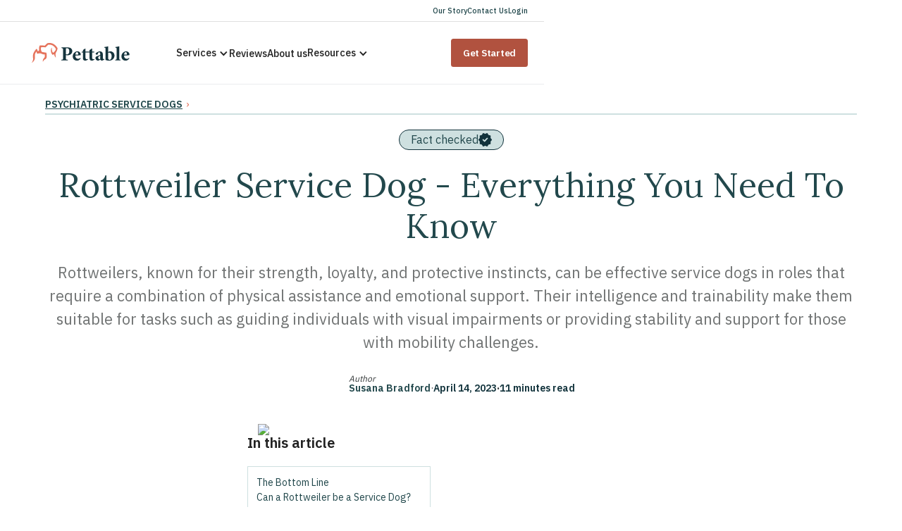

--- FILE ---
content_type: text/html
request_url: https://pettable.com/blog/rottweiler-service-dog
body_size: 33455
content:
<!DOCTYPE html><!-- Last Published: Tue Jan 06 2026 03:12:15 GMT+0000 (Coordinated Universal Time) --><html data-wf-domain="pettable.com" data-wf-page="65a168ad1b6292b8e1f5d9a8" data-wf-site="5efb22ae1cebe1d23aa0554c" lang="en-US" data-wf-collection="65a168ad1b6292b8e1f5d932" data-wf-item-slug="rottweiler-service-dog"><head><meta charset="utf-8"/><title>How to Get a Rottweiler Service Dog</title><meta content="Transform your life with a Rottweiler service dog as a loyal companion. Discover the profound impact a Rottweiler can have on daily living." name="description"/><meta content="How to Get a Rottweiler Service Dog" property="og:title"/><meta content="Transform your life with a Rottweiler service dog as a loyal companion. Discover the profound impact a Rottweiler can have on daily living." property="og:description"/><meta content="https://cdn.prod.website-files.com/60cd7ae35efaf14623f555c5/6373eb5735763ebde26fc89b_Rottweiler%20Service%20Dog%20-%20Everything%20You%20Need%20To%20Know.avif" property="og:image"/><meta content="How to Get a Rottweiler Service Dog" property="twitter:title"/><meta content="Transform your life with a Rottweiler service dog as a loyal companion. Discover the profound impact a Rottweiler can have on daily living." property="twitter:description"/><meta content="https://cdn.prod.website-files.com/60cd7ae35efaf14623f555c5/6373eb5735763ebde26fc89b_Rottweiler%20Service%20Dog%20-%20Everything%20You%20Need%20To%20Know.avif" property="twitter:image"/><meta property="og:type" content="website"/><meta content="summary_large_image" name="twitter:card"/><meta content="width=device-width, initial-scale=1" name="viewport"/><link href="https://cdn.prod.website-files.com/5efb22ae1cebe1d23aa0554c/css/pettable.shared.8948b5576.css" rel="stylesheet" type="text/css" integrity="sha384-iUi1V27S5PEnOXG5ykPj9j0aEoVZmGVfkNpVVGIFq0ZqFwfBayaz2VPgTK389Uoz" crossorigin="anonymous"/><link href="https://cdn.prod.website-files.com/5efb22ae1cebe1d23aa0554c/css/pettable.65a168ad1b6292b8e1f5d9a8-6d95954c5.css" rel="stylesheet" type="text/css" integrity="sha384-N6kLpPfuesdeIL4mo0emgqKpCwbWfgH8VU0PFbRGL/byNUMgXunEpbBbGMWbDgCy" crossorigin="anonymous"/><style>@media (max-width:479px) {html.w-mod-js:not(.w-mod-ix) [data-w-id="69e01dab-f1a1-fa0c-ead6-2fd4a3115f4f"] {height:50px;}html.w-mod-js:not(.w-mod-ix) [data-w-id="69e01dab-f1a1-fa0c-ead6-2fd4a3115f51"] {-webkit-transform:translate3d(0, 0, 0) scale3d(1, 1, 1) rotateX(0) rotateY(0) rotateZ(0deg) skew(0, 0);-moz-transform:translate3d(0, 0, 0) scale3d(1, 1, 1) rotateX(0) rotateY(0) rotateZ(0deg) skew(0, 0);-ms-transform:translate3d(0, 0, 0) scale3d(1, 1, 1) rotateX(0) rotateY(0) rotateZ(0deg) skew(0, 0);transform:translate3d(0, 0, 0) scale3d(1, 1, 1) rotateX(0) rotateY(0) rotateZ(0deg) skew(0, 0);}}</style><link href="https://fonts.googleapis.com" rel="preconnect"/><link href="https://fonts.gstatic.com" rel="preconnect" crossorigin="anonymous"/><script src="https://ajax.googleapis.com/ajax/libs/webfont/1.6.26/webfont.js" type="text/javascript"></script><script type="text/javascript">WebFont.load({  google: {    families: ["Exo:100,100italic,200,200italic,300,300italic,400,400italic,500,500italic,600,600italic,700,700italic,800,800italic,900,900italic","Lato:100,100italic,300,300italic,400,400italic,700,700italic,900,900italic","IBM Plex Sans:regular,500,600,700","Lora:regular,500,600,700,italic"]  }});</script><script type="text/javascript">!function(o,c){var n=c.documentElement,t=" w-mod-";n.className+=t+"js",("ontouchstart"in o||o.DocumentTouch&&c instanceof DocumentTouch)&&(n.className+=t+"touch")}(window,document);</script><link href="https://cdn.prod.website-files.com/5efb22ae1cebe1d23aa0554c/5f358868b4462ec95b279ece_pettable-fav-32x32.png" rel="shortcut icon" type="image/x-icon"/><link href="https://cdn.prod.website-files.com/5efb22ae1cebe1d23aa0554c/5f358c42e68d1a8168266a9b_pettable-webclip.png" rel="apple-touch-icon"/><link href="https://pettable.com/blog/rottweiler-service-dog" rel="canonical"/><link rel="preconnect" href="https://uploads-ssl.webflow.com" crossorigin>
<link rel="dns-prefetch" href="https://uploads-ssl.webflow.com">

<!-- begin Convert Experiences code-->
<script data-cfasync="false" type="text/javascript" src="//cdn-4.convertexperiments.com/js/10041372-10042036.js"></script>
<!-- end Convert Experiences code -->
<script src="https://analytics.ahrefs.com/analytics.js" data-key="aVplEkBIpJx5F/juTwJiyg" defer="true"></script>
<!-- Google Tag Manager -->
<script>(function(w,d,s,l,i){w[l]=w[l]||[];w[l].push({'gtm.start':new Date().getTime(),event:'gtm.js'});var f=d.getElementsByTagName(s)[0],j=d.createElement(s),dl=l!='dataLayer'?'&l='+l:'';j.async=true;j.src='https://load.sst.pettable.com/xkinbqvm.js?id='+i+dl;f.parentNode.insertBefore(j,f);})(window,document,'script','dataLayer','GTM-PDSBJ4K');</script>
<!-- End Google Tag Manager -->


<!-- [Attributes by Finsweet] Disable scrolling -->
<script defer src="https://cdn.jsdelivr.net/npm/@finsweet/attributes-scrolldisable@1/scrolldisable.js"></script>

<!-- Custom styling for all pages -->
<style>
* {
  -webkit-font-smoothing: antialiased;
}

.fomo-notification {
	z-index: 900 !important;
}
  
input.actual-radio-button:checked+.radio-label {
  background: #fcece2;
}

*::popover-open {
  opacity: 1;
  visibility: visible;
  transform: translate(0);
  pointer-events: unset !important;
}
  
*::backdrop {
  background: rgba(0, 0, 0, 0.5);
  backdrop-filter: blur(4px);
}
</style>

<!-- Website schema for all pages -->
<script type="application/ld+json">
{
  "@context": "https://schema.org/",
  "@type": "WebSite",
  "name": "Pettable",
  "description": "ESA Letters",
  "url": "https://pettable.com",
  "inLanguage": "en-US"
}
</script>

<script>
  /**
  * Dynamic Title
  *
  * Changes the title of the page to :cry: Come Back! when the user blurs the tab.
  **/
  
  let originalTitle = document.title;
  document.addEventListener('visibilitychange', function() {
    if (document.hidden) {
      document.title = "😢 Come Back!";
    } else {
      document.title = originalTitle;
    }
  });
</script>

<!-- GSAP Animation Library -->
<script src="https://cdnjs.cloudflare.com/ajax/libs/gsap/3.12.2/gsap.min.js"></script><link rel="preload" fetchpriority="veryHigh" href="https://cdn.prod.website-files.com/5efb22ae1cebe1d23aa0554c/631f50bbd4658befe41563ab_Verified.svg" as="image" />
<link rel="preload" fetchpriority="veryHigh" href="https://cdn.prod.website-files.com/60cd7ae35efaf14623f555c5/6373eb5735763ebde26fc89b_Rottweiler%20Service%20Dog%20-%20Everything%20You%20Need%20To%20Know.avif" as="image" />
<link rel="preload" fetchpriority="veryHigh" href="https://cdn.prod.website-files.com/60cd7ae35efaf14623f555c5/624db3a04947340a3dbd89f3_610d7bd590e71d1a6fe6e8c3_susana-bradford-300x300%20(1).avif" as="image" />

<script>
	function reformatWebflowDate(webflowDate) {
		if (!webflowDate) return

		const date = new Date(webflowDate)
		
		const year = date.getFullYear(),
			  month = String(date.getMonth() + 1).padStart(2, "0"),
			  day = String(date.getDate()).padStart(2, "0")

		return `${year}-${month}-${day}`
	}

	function addSchema(ldJSONschema) {  
		const script = document.createElement('script');
		script.type = "application/ld+json";
		script.innerHTML = JSON.stringify(ldJSONschema);
		document.getElementsByTagName('head')[0].appendChild(script);
	}

	const datePublished = reformatWebflowDate("Jul 01, 2025")
	const dateModified = "Apr 14, 2023" || reformatWebflowDate("Dec 11, 2024")

	 var schema = {
      "@context": "https://schema.org",
      "@type": "Blogposting",
      "headline": "Rottweiler Service Dog - Everything You Need To Know",
      "url": location.origin + "/blog/rottweiler-service-dog",
      "image": "https://cdn.prod.website-files.com/60cd7ae35efaf14623f555c5/6373eb5735763ebde26fc89b_Rottweiler%20Service%20Dog%20-%20Everything%20You%20Need%20To%20Know.avif",
      "datePublished": datePublished,
      "dateModified": dateModified,
      "author": [{
          "@type": "Person",
          "name": "Susana Bradford",
          "jobTitle": "",
          "organization": "",
          "url": ""
        },
        {
          "@type": "Organization",
          "name": "Pettable",
          "url": location.origin
        }]
    };
		
	addSchema(schema)
  
  schema = {
      "@context": "https://schema.org",
      "@type": "BreadcrumbList",
      "itemListElement": [{
        "@type": "ListItem",
        "position": 1,
        "name": "Pettable",
        "item": location.origin
      },{
        "@type": "ListItem",
        "position": 2,
        "name": "Blog",
        "item": location.origin + "/blog"
      },{
        "@type": "ListItem",
        "position": 3,
        "name": "Psychiatric Service Dogs" || "Service Dogs &amp; Service Animals",
        "item": location.origin + ("/psd-training" || "/service-dogs")
      },{
        "@type": "ListItem",
        "position": 4,
        "name": "Rottweiler Service Dog - Everything You Need To Know"
      }]
    }
		
	  addSchema(schema)
    
    console.log('breadcrumbs', schema);
</script>


<style>
.blog-post-body > h2[id]:before { 
  display: block; 
  content: " "; 
  margin-top: -100px;
  height: 100px;
  visibility: hidden; 
}

.feature-snippet .title, .blog-did-you-know-card .title {
  margin-top: 10px;
}

@media (max-width: 992px) {
  iframe#launcher {
    margin-bottom: 95px !important;
  	margin-right: 8px !important;
  }
}

@media (max-width: 479px) {
  iframe#launcher {
  }
}

</style><script type="text/javascript">window.__WEBFLOW_CURRENCY_SETTINGS = {"currencyCode":"USD","symbol":"$","decimal":".","fractionDigits":2,"group":",","template":"{{wf {\"path\":\"symbol\",\"type\":\"PlainText\"} }} {{wf {\"path\":\"amount\",\"type\":\"CommercePrice\"} }} {{wf {\"path\":\"currencyCode\",\"type\":\"PlainText\"} }}","hideDecimalForWholeNumbers":false};</script></head><body><div class="nav__v1__w"><div class="wp-alerts-navbar-global"><a href="/get-started" class="link-alert-navbar-global w-inline-block"><div>Year end reminder. Your <strong>HSA</strong> or <strong>FSA</strong> can cover your ESA consult. Use your funds before they expire</div></a></div><div class="upper-navbar-home-bar"><div class="wp-navigation-upper-bar-navbar"><a href="/our-story" class="item-link-upper-navbar">Our Story</a><a href="https://support.pettable.com/hc/en-us/requests/new" class="item-link-upper-navbar">Contact Us</a><a href="https://app.receptive.health" class="item-link-upper-navbar">Login</a></div></div><div data-collapse="medium" data-animation="default" data-duration="400" data-easing="ease" data-easing2="ease" role="banner" class="nav__v1__main w-nav"><div class="nav__v1__c"><div class="nav__v1--left"><a href="/" class="brand-3 w-nav-brand"><div class="logo-pettable-global-navbar w-embed"><svg width="100%" height="100%" viewBox="0 0 170 35" fill="none" xmlns="http://www.w3.org/2000/svg">
<path d="M7.73207 15.3241C7.73207 15.3241 7.76187 15.2766 7.81252 15.2855C7.85125 15.2944 7.86019 15.3449 7.86019 15.3449L9.06993 18.9498C9.07589 19.036 9.1206 19.1131 9.19212 19.1607C9.26365 19.2082 9.35296 19.2201 9.43643 19.1934L10.3542 18.9082C11.26 18.6024 13.593 18.065 15.4315 18.641C15.8099 18.7568 16.3343 18.9795 16.9511 19.2824C18.572 20.0783 20.4105 20.4791 22.2817 20.4524C22.7763 24.6661 22.4575 25.0611 21.7752 25.9103L21.2984 26.4508C21.2955 26.4567 21.2894 26.4597 21.2865 26.4656C21.0184 26.816 20.7144 27.2139 20.4194 27.6356C19.9993 28.2384 19.6716 28.8204 19.4511 29.3639C18.9504 30.5933 18.864 31.781 18.8163 32.9926C18.8104 33.1232 18.8998 33.2391 19.0279 33.2717C19.1561 33.3043 19.2872 33.2391 19.3438 33.1203C19.7877 32.182 20.339 31.1277 21.0839 30.4151C21.6798 29.8301 22.4485 29.3966 23.2649 28.9362C23.4021 28.8591 23.5421 28.7819 23.6821 28.7017C23.703 28.6898 23.7209 28.678 23.7358 28.6601L23.9652 28.4403C23.9681 28.4374 23.9712 28.4344 23.9742 28.4315C25.3477 26.9793 26.2714 25.5213 25.5981 19.9328C25.5981 19.9298 25.5981 19.9268 25.5981 19.9239L25.2047 17.4146C25.1868 17.2929 25.0855 17.1978 24.9604 17.183L23.7924 17.0554C23.4408 17.0138 22.4485 16.8742 19.7221 16.405C17.0912 15.9536 16.9243 15.5201 16.6203 14.7391L16.6174 14.7272C16.5786 14.6292 16.5399 14.5282 16.4982 14.4274C15.1275 11.0718 15.5506 8.92485 16.1585 7.34805L23.7238 7.7519C23.8073 7.75784 23.8877 7.72518 23.9443 7.66579L28.0891 3.25015C29.2093 3.03635 32.6717 2.57905 35.8034 4.34589C39.1316 6.22261 40.9611 9.07333 41.7716 10.6501C41.6613 11.7994 40.5797 15.039 36.742 17.5928C36.6526 17.4681 36.5631 17.3433 36.4767 17.2187C35.9315 16.405 35.3563 15.1281 35.112 14.1809C34.5668 12.0785 34.4982 10.2523 34.9154 8.90406C34.9512 8.78826 34.9064 8.66056 34.8052 8.59226C34.7038 8.52397 34.5698 8.52991 34.4744 8.61009C32.9399 9.88102 32.9965 13.4504 33.0919 14.261L33.1037 14.3798C33.211 15.4488 33.3749 17.0613 34.7813 19.5705C35.1716 20.2684 36.1013 21.0938 36.14 21.1295C36.2234 21.2037 36.3397 21.2186 36.441 21.174C37.3974 20.7286 37.9636 20.3158 38.6191 19.8377C38.6191 19.8377 38.622 19.8377 38.622 19.8348C38.8158 21.1384 39.3193 22.4747 39.7245 23.2823C40.094 24.0158 40.6274 25.0136 41.0833 25.5926C41.1578 25.6877 41.2859 25.7233 41.3991 25.6817C41.5123 25.6402 41.5839 25.5303 41.5779 25.4085C41.56 25.073 41.4944 24.4197 41.417 23.6654C41.3335 22.8429 41.2382 21.9075 41.1935 21.2393C41.1012 19.8971 41.1637 18.056 41.6345 17.2781C41.8103 17.0316 44.4264 13.2514 44.6916 9.57515C44.6946 9.53062 44.6857 9.48608 44.6678 9.44449C44.5813 9.2515 42.5016 4.66363 37.5643 1.78619C32.6926 -1.05265 27.4663 0.301444 26.8852 0.467735C26.8405 0.479613 26.8018 0.503369 26.769 0.533064L22.5171 4.61315L13.9328 4.33995C13.7807 4.33995 13.7062 4.37262 13.6168 4.52703C13.2921 5.08826 11.8172 8.1706 12.574 12.8624L10.3511 15.0005L8.90009 10.9203C8.87923 10.8461 8.77196 10.6205 8.65874 10.5492C8.59617 10.5105 8.5038 10.4601 8.27734 10.4601C8.08366 10.4601 7.85423 10.5878 7.69631 10.7184C7.40729 10.956 4.10584 14.1333 2.24058 19.3299C1.55824 21.2334 1.67444 24.8413 1.92175 26.4567C1.93069 26.5756 2.02902 27.8079 2.00221 28.4552C1.99327 29.153 1.90686 29.8509 1.74894 30.5249C1.42713 31.9592 0.837168 33.3578 0.0445788 34.5723C-0.0299127 34.6852 -0.00905523 34.8366 0.0922528 34.9287C0.145887 34.9762 0.211439 35 0.276991 35C0.339563 35 0.402136 34.9792 0.45279 34.9376C1.64465 33.9518 3.79 31.8939 4.74945 29.1857C4.80308 29.0313 4.86863 28.8145 4.93418 28.5651C5.19937 27.5584 5.20533 26.4478 5.14573 25.2482C5.00569 22.5756 5.18149 20.5623 5.31557 20.1555C5.3126 20.1525 5.58672 18.3708 7.73207 15.3241Z" fill="#E5745D"/>
<path d="M67.6294 9.22515C66.2348 8.22741 64.1968 7.83543 61.3721 7.83543H51.5393V9.08261C54.0064 9.36773 54.3282 9.58147 54.3282 12.6104V26.2581C54.3282 29.2871 54.0064 29.5365 51.3247 29.7859V30.9975H62.4448V29.7859C59.3697 29.5365 59.048 29.2871 59.048 26.2581V21.3763L61.4794 21.9465C61.8727 21.9465 62.4448 21.9464 62.9811 21.8752C66.7354 21.412 70.2753 19.2383 70.2753 14.4634C70.2753 12.1471 69.3099 10.3654 67.6294 9.22515ZM60.9787 20.3073C60.2279 20.3073 59.477 20.1292 59.048 19.9509V10.6862C59.048 10.1516 59.1553 9.79531 59.3697 9.58147C59.5843 9.40332 60.0134 9.22515 60.6927 9.22515C62.8738 9.22515 65.1622 10.5436 65.1622 14.5702C65.1622 19.3808 62.3017 20.3073 60.9787 20.3073Z" fill="#15343D"/>
<path d="M85.112 20.5564C85.1478 17.6344 82.6092 14.8193 79.3196 14.8193C77.3531 14.8193 75.3865 15.7814 73.8132 17.3493C72.3115 18.8103 71.1673 21.0908 71.1673 23.799C71.1673 27.897 73.8132 31.4247 78.5688 31.4247C80.0347 31.4247 82.8237 30.712 85.0048 27.4693L84.3612 26.6141C83.1098 27.6831 81.7868 28.1464 80.3923 28.1464C77.8536 28.1464 75.7441 26.2222 75.5653 22.4093C79.0693 22.2668 83.4315 21.9104 84.0751 21.8392C84.9005 21.7322 85.112 21.2691 85.112 20.5564ZM80.0019 20.6277C78.536 20.6632 77.213 20.6988 75.747 20.7345C75.9616 17.8838 77.213 16.2446 78.5717 16.2446C79.9663 16.2446 80.7528 18.0976 80.7528 19.915C80.7171 20.5207 80.5384 20.592 80.0019 20.6277Z" fill="#15343D"/>
<path d="M106.995 28.8587C106.245 28.8587 104.957 28.538 104.957 25.7586V16.957H108.247C108.819 16.6719 108.89 15.6385 108.461 15.2466H104.957V10.0797L104.457 9.86582L100.417 12.6452V15.2466H93.4078V10.0797L92.9075 9.86582L88.8672 12.6452V15.2466H87.4369L86.4358 16.5293L86.6146 16.957H88.8672V26.9345C88.8672 30.1415 90.4762 31.4244 93.229 31.4244C93.4801 31.4244 94.0517 31.2818 94.6956 31.0324L97.5917 29.6783L97.2341 28.4311C96.6263 28.7161 96.0538 28.8587 95.446 28.8587C94.6956 28.8587 93.4078 28.538 93.4078 25.7586V16.957H100.417V26.9345C100.417 30.1415 102.025 31.4244 104.778 31.4244C105.028 31.4244 105.601 31.2818 106.245 31.0324L109.141 29.6783L108.783 28.4311C108.178 28.7161 107.606 28.8587 106.995 28.8587Z" fill="#15343D"/>
<path d="M124.737 28.5383C124.164 28.5383 123.592 28.0751 123.592 26.4359V20.5564C123.592 18.5608 123.271 17.0286 121.733 15.8527C120.768 15.14 119.695 14.8193 118.229 14.8193C116.191 15.1756 113.652 16.4229 112.293 17.3493C111.471 17.9551 111.042 18.4183 111.042 19.0597C111.042 19.9862 112.329 20.8414 113.259 20.8414C114.01 20.8414 114.51 20.5564 114.76 19.6298C115.047 18.5253 115.368 17.67 115.798 17.1711C116.119 16.7436 116.512 16.5297 116.977 16.5297C118.3 16.5297 119.158 17.7769 119.158 20.0218V21.0908C118.336 21.8035 115.583 22.6588 113.473 23.4427C111.614 24.1198 110.756 25.0106 110.756 26.8636C110.756 29.0729 112.544 31.4247 115.583 31.4247C116.262 31.4247 117.943 30.2488 119.302 29.358C119.481 29.7855 119.731 30.2488 120.231 30.6764C120.696 31.104 121.447 31.4247 122.412 31.4247L126.31 29.3936L125.952 28.2533C125.559 28.3958 125.168 28.5383 124.737 28.5383ZM119.158 28.182C118.551 28.6096 118.158 28.7521 117.656 28.7521C116.835 28.7521 115.512 28.0039 115.512 26.0083C115.512 24.7968 116.083 24.1554 117.192 23.5852C117.908 23.1932 118.515 22.8012 119.158 22.4806V28.182Z" fill="#15343D"/>
<path d="M136.529 14.8199C135.815 14.8199 135.243 15.0338 134.241 15.497L132.918 16.1384V5.95007C130.881 6.5202 127.985 7.01908 126.16 7.23289V8.30191C128.163 8.48008 128.341 8.76514 128.341 10.8319V30.1455C130.809 31.072 132.633 31.4284 134.635 31.4284C139.855 31.4284 143.931 27.5442 143.931 22.3417C143.931 18.3477 140.856 14.8199 136.529 14.8199ZM135.279 30C134.135 29.9643 133.312 28.8953 133.097 28.3252C132.99 28.0401 132.918 27.6482 132.918 27.1492V17.3856C133.455 17.2431 133.812 17.1362 134.385 17.1362C136.673 17.1362 138.961 18.9179 138.961 23.4434C138.961 27.8976 137.209 30.0356 135.279 30Z" fill="#15343D"/>
<path d="M152.122 27.0781V5.95007C150.119 6.5202 147.473 6.98345 145.436 7.23289V8.26627C147.402 8.51571 147.58 8.62261 147.58 10.7607V27.081C147.58 29.3616 147.366 29.5397 145.257 29.8604V31.0007H154.517V29.8604C152.333 29.608 152.122 29.4655 152.122 27.0781Z" fill="#15343D"/>
<path d="M165.28 28.1464C162.742 28.1464 160.632 26.2222 160.453 22.4093C163.957 22.2668 168.32 21.9104 168.963 21.8392C169.786 21.7322 170 21.2691 170 20.5564C170.036 17.6344 167.497 14.8193 164.207 14.8193C162.241 14.8193 160.275 15.7814 158.701 17.3493C157.2 18.8103 156.055 21.0908 156.055 23.7991C156.055 27.897 158.701 31.4247 163.457 31.4247C164.923 31.4247 167.711 30.712 169.893 27.4693L169.249 26.6141C167.998 27.6831 166.675 28.1464 165.28 28.1464ZM163.457 16.2446C164.851 16.2446 165.638 18.0976 165.638 19.915C165.602 20.5207 165.423 20.592 164.887 20.6277C163.421 20.6632 162.098 20.6988 160.632 20.7345C160.846 17.8838 162.098 16.2446 163.457 16.2446Z" fill="#15343D"/>
</svg></div></a></div><nav role="navigation" class="nav__v1--menu w-nav-menu"><div data-delay="0" data-hover="true" class="nav__v1--dropdown w-dropdown"><div class="nav__v1--dropdown-toggle w-dropdown-toggle"><div class="nav__v1--dropdown-icon w-icon-dropdown-toggle"></div><div>Services</div><div class="nav__v1--tooltip-arrow"></div></div><nav class="nav__v1--dropdown-w nav-group-services w-dropdown-list"><div class="nav__v1--column-w"><div class="nav__v1--column"><div class="nav__v1--column-row"><div class="nav__v1--column-set"><div class="nav__v1--column-row-cl"><img src="https://cdn.prod.website-files.com/5efb22ae1cebe1d23aa0554c/67495835d4e5b38d45205bbf_Mask%20group%20(1).png" loading="lazy" alt="" class="nav__v1--h--thumb"/></div><div class="nav__v1--column-row-cr"><div class="nv1__link--header nav__h--lg">Emotional Support Animal Letters</div><div class="nav__v1--collection-list"><div class="nav__v1--collection-item"><a href="/solutions/esa-letter" class="nv1__link--sub">What is an ESA Letter?</a></div><div class="nav__v1--collection-item"><a href="/solutions/esa-vs-psd" class="nv1__link--sub">ESA vs. PSD</a></div><div class="nav__v1--collection-item"><a href="/state" class="nv1__link--sub">ESA Laws by State</a></div></div></div></div><div class="nav__v1--column-set mt2rem"><div class="nav__v1--column-row-cl"><img src="https://cdn.prod.website-files.com/5efb22ae1cebe1d23aa0554c/674d5d6f31ad2c89a3bf80a9_dog%20house%20(1).png" loading="lazy" alt="" class="nav__v1--h--thumb"/></div><div class="nav__v1--column-row-cr"><div class="nv1__link--header nav__h--lg">ESA Letter Use Cases</div><div class="nav__v1--collection-list"><div class="nav__v1--collection-item"><a href="/solutions/pet-rent" class="nv1__link--sub">Save on Pet Rent</a></div><div class="nav__v1--collection-item"><a href="/solutions/housing" class="nv1__link--sub">Find Secure Housing </a></div><div class="nav__v1--collection-item"><a href="/solutions/travel" class="nv1__link--sub">Travel with your ESA</a></div></div></div></div></div></div><div class="nav__v1--column-right"><div class="nav__v1--column-row"><div class="nav__v1--column-set"><div class="nav__v1--column-row-cl"><img src="https://cdn.prod.website-files.com/5efb22ae1cebe1d23aa0554c/674d5da86992d4b5e64287e9_Mask%20group%20(2).png" loading="lazy" alt="" class="nav__v1--h--thumb"/></div><div class="nav__v1--column-row-cr"><div class="nv1__link--header nav__h--lg">Online Training Programs</div><div class="nav__v1--collection-list"><div class="nav__v1--collection-item"><a href="/psd-training" class="nv1__link--sub">PSD Training</a></div><div class="nav__v1--collection-item"><a href="/dog-training" class="nv1__link--sub">Dog and Puppy Training </a></div><div class="nav__v1--collection-item"><a href="/blog/psd-letter" class="nv1__link--sub">PSD Letters</a></div></div></div></div><div class="nav__v1--column-set mt2rem"><div class="nav__v1--column-row-cl"><img src="https://cdn.prod.website-files.com/5efb22ae1cebe1d23aa0554c/674d5dd21792e879709e4b55_Mask%20group%20(3).png" loading="lazy" alt="" class="nav__v1--h--thumb"/></div><div class="nav__v1--column-row-cr"><div class="nv1__link--header nav__h--lg">General Pet Health</div><div class="nav__v1--collection-list"><div class="nav__v1--collection-item"><a href="/veterinary-services" class="nv1__link--sub">24/7 Online Veterinary Service</a></div></div></div></div></div></div></div></nav></div><a href="/reviews" class="nav__v1--link w-nav-link">Reviews</a><a href="/our-story" class="nav__v1--link w-nav-link">About us</a><div data-delay="0" data-hover="true" class="nav__v1--dropdown hide w-dropdown"><div class="nav__v1--dropdown-toggle w-dropdown-toggle"><div class="nav__v1--dropdown-icon w-icon-dropdown-toggle"></div><div>Reviews</div><div class="nav__v1--tooltip-arrow"></div></div><nav class="nav__v1--dropdown-w nav-group-reviews w-dropdown-list"><div class="nav__v1--column-w pl1rem"><div class="nav__v1--column"><div class="nav__v1--column-row pt1rem"><div class="nv1__link--header nav__h--lg">Reviews</div><div class="nav__v1--collection-list"><div class="nav__v1--collection-item"><a href="#" class="nv1__link--sub fw--bold">Pettable Reddit Reviews</a></div><div class="nav__v1--collection-item"><a href="#" class="nv1__link--sub fw--bold">Pettable on Trustpilot</a></div><div class="nav__v1--collection-item"><a href="#" class="nv1__link--sub fw--bold">Pettable vs Competitors</a></div></div></div></div><div class="nav__v1--column-right"><div class="widget__reddit--w"><div class="widget__reddit--header"><div class="widget__reddit--name-w"><div class="rdf__prefix">r/</div><div class="rdf__name">ESALetters</div></div><div class="widget__reddit--categ"><div class="text-block-92">brand for business</div></div></div><div class="widget__reddit--feeds-lists"><div class="wrf__item"><div>Unreal that I could get my ESA Letter in just <span class="text-span-27">24 hours</span>. Can’t recommend them enough.</div></div><div class="wrf__item--divider"></div><div class="wrf__item"><div>There’s so many fake <span class="text-span-28">ESA letters</span> out there, don’t be deceived, here are the real ones</div></div></div><div class="widget__reddit--footer"><div class="wrf__cta--vote-w"><img src="https://cdn.prod.website-files.com/5efb22ae1cebe1d23aa0554c/673d603a9301d3331001f1cb_Polygon%2015.svg" loading="lazy" alt="" class="wrf__item--icon-upvote"/><div class="text-block-93">Vote</div><img src="https://cdn.prod.website-files.com/5efb22ae1cebe1d23aa0554c/673d603ad063e3660677f713_Polygon%2016.svg" loading="lazy" alt="" class="wrf__item--icon-downvote"/></div><div class="wrf__cta--reply"><img src="https://cdn.prod.website-files.com/5efb22ae1cebe1d23aa0554c/673d603a13ececd49b5b5ccd_Rectangle%20481.svg" loading="lazy" alt="" class="wrf__item--icon-msg"/><div class="wrf__cta--txt">Reply</div></div><div class="wrf__cta--taa">*Terms Apply.</div></div></div></div></div></nav></div><div data-delay="0" data-hover="true" class="nav__v1--dropdown hide w-dropdown"><div class="nav__v1--dropdown-toggle w-dropdown-toggle"><div class="nav__v1--dropdown-icon w-icon-dropdown-toggle"></div><div>About us</div><div class="nav__v1--tooltip-arrow"></div></div><nav class="nav__v1--dropdown-w nav-group-about-us w-dropdown-list"><div class="nav__v1--column-w pl1rem"><div class="nav__v1--column"><div class="nav__v1--column-row"><div class="nv1__link--header nav__h--lg">About us</div><div class="nav__v1--collection-list"><div class="nav__v1--collection-item"><a href="#" class="nv1__link--sub">About us</a></div><div class="nav__v1--collection-item"><a href="#" class="nv1__link--sub">Pettable vs Competitors</a></div><div class="nav__v1--collection-item"><a href="#" class="nv1__link--sub">Careers</a></div></div></div></div><div class="nav__v1--column-right pr13rem"><div class="nav__v1--column-row"><div class="nv1__link--header white-filler">xxx</div><div class="nav__v1--collection-list"><div class="nav__v1--collection-item"><a href="#" class="nv1__link--sub">Press</a></div><div class="nav__v1--collection-item"><a href="#" class="nv1__link--sub">Partners</a></div></div></div></div></div><div class="cta__meet-our-professionals-w"><a href="#" class="cta__meet-our-professionals-link w-inline-block"><p class="cta__mop--text">Meet our Licensed Mental Health Professionals</p><img src="https://cdn.prod.website-files.com/5efb22ae1cebe1d23aa0554c/673c27726741c674972fa3df_Vector%206113.svg" loading="lazy" alt="" class="cta__mop--arrow"/></a></div></nav></div><div data-delay="0" data-hover="true" class="nav__v1--dropdown w-dropdown"><div class="nav__v1--dropdown-toggle w-dropdown-toggle"><div class="nav__v1--dropdown-icon w-icon-dropdown-toggle"></div><div>Resources</div><div class="nav__v1--tooltip-arrow"></div></div><nav class="nav__v1--dropdown-w nav-group-resources w-dropdown-list"><div class="nav__v1--column-w pl1rem"><div class="nav__v1--column"><div class="nav__v1--column-row"><div class="nv1__link--header nav__h--lg">Featured Articles</div><div class="featured__articles--w"><a href="/blog/emotional-support-animal-certification" class="featured__articles--link w-inline-block"><div class="featured__articles--item-c"><img src="https://cdn.prod.website-files.com/5efb22ae1cebe1d23aa0554c/67529a84e6f30887cf13a494_674ed1fdf2cbd87f87185701_Rectangle%20149480157.png" loading="lazy" alt="" class="featured__articles--item-img"/><div class="featured__articles--item-info"><div class="featured__articles--item-title">ESA Certification Guide</div><div class="featured__articles--item-desc">What you need to know</div></div></div></a><a href="/blog/are-online-esa-letters-legitimate" class="featured__articles--link w-inline-block"><div class="featured__articles--item-c"><img src="https://cdn.prod.website-files.com/5efb22ae1cebe1d23aa0554c/67529a8448dd47fd91ae3619_674ed295e85a2d3621139d0c_Rectangle%20149480157%20(1).png" loading="lazy" alt="" class="featured__articles--item-img"/><div class="featured__articles--item-info"><div class="featured__articles--item-title">ESA Legitimacy</div><div class="featured__articles--item-desc">Are online ESA Letters Legitimate?</div></div></div></a><a href="/blog/esa-registration" class="featured__articles--link w-inline-block"><div class="featured__articles--item-c"><img src="https://cdn.prod.website-files.com/5efb22ae1cebe1d23aa0554c/67529a84c0fcb65bc954722f_674ed2fec7ae0ede6dacea0f_Rectangle%20149480157%20(2).png" loading="lazy" alt="" class="featured__articles--item-img"/><div class="featured__articles--item-info"><div class="featured__articles--item-title">Emotional Support Animal</div><div class="featured__articles--item-desc">How to qualify</div></div></div></a></div></div></div><div class="nav__v1--column-right pr2rem test-loging-others"><div class="nav__v1--column-row"><div class="nv1__link--header nav__h--lg">Learning Center</div><div class="nav__v1--learning-center"><div class="nav__v1--learning-item"><a href="/emotional-support-animals" class="nv1__link--sub">Emotional Support Animals</a></div><div class="nav__v1--learning-item"><a href="/mental-health" class="nv1__link--sub">Mental Health</a></div><div class="nav__v1--learning-item"><a href="/pets" class="nv1__link--sub">Pet Care</a></div><div class="nav__v1--learning-item"><a href="/airlines" class="nv1__link--sub">Travel</a></div></div></div><div class="nav__v1--column-row"><div class="nv1__link--header nav__h--lg">others</div><div class="nav__v1--learning-center"><div class="nav__v1--learning-item"><a href="https://app.receptive.health/" class="nv1__link--sub">Log in</a></div></div></div></div></div><div class="cta__meet-our-professionals-w"><a href="https://support.pettable.com/" class="cta__meet-our-professionals-link w-inline-block"><div class="cta__mop--question">Got Questions? </div><div class="cta__mop--text">See our Help Center and FAQs<br/></div><img src="https://cdn.prod.website-files.com/5efb22ae1cebe1d23aa0554c/673c27726741c674972fa3df_Vector%206113.svg" loading="lazy" alt="" class="cta__mop--arrow"/></a></div></nav></div><a href="#" class="nav__v1--link hide w-nav-link">Resources</a></nav><div class="nav__v1--right"><div class="wp-core-buttons-navbar"><a href="/get-started" class="button-fill navbar-global-cta w-button">Get Started</a><a href="/get-started" class="item-global-nav-link is_core_button">Login</a><div id="lottie-navbar-ripple-cta" class="lottie-ripple-effect-navbar js-hidden" data-w-id="54114e3a-5d70-893f-e8d7-f4694b3f1145" data-animation-type="lottie" data-src="https://cdn.prod.website-files.com/5efb22ae1cebe1d23aa0554c/67e5062140a0251f899708dd_ripple-effect-lottie-orange.json" data-loop="1" data-direction="1" data-autoplay="1" data-is-ix2-target="0" data-renderer="svg" data-default-duration="0" data-duration="0"></div></div></div></div></div><div data-animation="default" class="nav__v1__mob w-nav" data-easing2="ease-out" data-easing="ease-out" data-collapse="medium" role="banner" data-no-scroll="1" data-duration="400" data-doc-height="1"><section class="nav__v1__mob__c"><a href="/" class="link-brand-new-nav w-nav-brand"><div class="logo-pettable-global-navbar w-embed"><svg width="100%" height="100%" viewBox="0 0 170 35" fill="none" xmlns="http://www.w3.org/2000/svg">
<path d="M7.73207 15.3241C7.73207 15.3241 7.76187 15.2766 7.81252 15.2855C7.85125 15.2944 7.86019 15.3449 7.86019 15.3449L9.06993 18.9498C9.07589 19.036 9.1206 19.1131 9.19212 19.1607C9.26365 19.2082 9.35296 19.2201 9.43643 19.1934L10.3542 18.9082C11.26 18.6024 13.593 18.065 15.4315 18.641C15.8099 18.7568 16.3343 18.9795 16.9511 19.2824C18.572 20.0783 20.4105 20.4791 22.2817 20.4524C22.7763 24.6661 22.4575 25.0611 21.7752 25.9103L21.2984 26.4508C21.2955 26.4567 21.2894 26.4597 21.2865 26.4656C21.0184 26.816 20.7144 27.2139 20.4194 27.6356C19.9993 28.2384 19.6716 28.8204 19.4511 29.3639C18.9504 30.5933 18.864 31.781 18.8163 32.9926C18.8104 33.1232 18.8998 33.2391 19.0279 33.2717C19.1561 33.3043 19.2872 33.2391 19.3438 33.1203C19.7877 32.182 20.339 31.1277 21.0839 30.4151C21.6798 29.8301 22.4485 29.3966 23.2649 28.9362C23.4021 28.8591 23.5421 28.7819 23.6821 28.7017C23.703 28.6898 23.7209 28.678 23.7358 28.6601L23.9652 28.4403C23.9681 28.4374 23.9712 28.4344 23.9742 28.4315C25.3477 26.9793 26.2714 25.5213 25.5981 19.9328C25.5981 19.9298 25.5981 19.9268 25.5981 19.9239L25.2047 17.4146C25.1868 17.2929 25.0855 17.1978 24.9604 17.183L23.7924 17.0554C23.4408 17.0138 22.4485 16.8742 19.7221 16.405C17.0912 15.9536 16.9243 15.5201 16.6203 14.7391L16.6174 14.7272C16.5786 14.6292 16.5399 14.5282 16.4982 14.4274C15.1275 11.0718 15.5506 8.92485 16.1585 7.34805L23.7238 7.7519C23.8073 7.75784 23.8877 7.72518 23.9443 7.66579L28.0891 3.25015C29.2093 3.03635 32.6717 2.57905 35.8034 4.34589C39.1316 6.22261 40.9611 9.07333 41.7716 10.6501C41.6613 11.7994 40.5797 15.039 36.742 17.5928C36.6526 17.4681 36.5631 17.3433 36.4767 17.2187C35.9315 16.405 35.3563 15.1281 35.112 14.1809C34.5668 12.0785 34.4982 10.2523 34.9154 8.90406C34.9512 8.78826 34.9064 8.66056 34.8052 8.59226C34.7038 8.52397 34.5698 8.52991 34.4744 8.61009C32.9399 9.88102 32.9965 13.4504 33.0919 14.261L33.1037 14.3798C33.211 15.4488 33.3749 17.0613 34.7813 19.5705C35.1716 20.2684 36.1013 21.0938 36.14 21.1295C36.2234 21.2037 36.3397 21.2186 36.441 21.174C37.3974 20.7286 37.9636 20.3158 38.6191 19.8377C38.6191 19.8377 38.622 19.8377 38.622 19.8348C38.8158 21.1384 39.3193 22.4747 39.7245 23.2823C40.094 24.0158 40.6274 25.0136 41.0833 25.5926C41.1578 25.6877 41.2859 25.7233 41.3991 25.6817C41.5123 25.6402 41.5839 25.5303 41.5779 25.4085C41.56 25.073 41.4944 24.4197 41.417 23.6654C41.3335 22.8429 41.2382 21.9075 41.1935 21.2393C41.1012 19.8971 41.1637 18.056 41.6345 17.2781C41.8103 17.0316 44.4264 13.2514 44.6916 9.57515C44.6946 9.53062 44.6857 9.48608 44.6678 9.44449C44.5813 9.2515 42.5016 4.66363 37.5643 1.78619C32.6926 -1.05265 27.4663 0.301444 26.8852 0.467735C26.8405 0.479613 26.8018 0.503369 26.769 0.533064L22.5171 4.61315L13.9328 4.33995C13.7807 4.33995 13.7062 4.37262 13.6168 4.52703C13.2921 5.08826 11.8172 8.1706 12.574 12.8624L10.3511 15.0005L8.90009 10.9203C8.87923 10.8461 8.77196 10.6205 8.65874 10.5492C8.59617 10.5105 8.5038 10.4601 8.27734 10.4601C8.08366 10.4601 7.85423 10.5878 7.69631 10.7184C7.40729 10.956 4.10584 14.1333 2.24058 19.3299C1.55824 21.2334 1.67444 24.8413 1.92175 26.4567C1.93069 26.5756 2.02902 27.8079 2.00221 28.4552C1.99327 29.153 1.90686 29.8509 1.74894 30.5249C1.42713 31.9592 0.837168 33.3578 0.0445788 34.5723C-0.0299127 34.6852 -0.00905523 34.8366 0.0922528 34.9287C0.145887 34.9762 0.211439 35 0.276991 35C0.339563 35 0.402136 34.9792 0.45279 34.9376C1.64465 33.9518 3.79 31.8939 4.74945 29.1857C4.80308 29.0313 4.86863 28.8145 4.93418 28.5651C5.19937 27.5584 5.20533 26.4478 5.14573 25.2482C5.00569 22.5756 5.18149 20.5623 5.31557 20.1555C5.3126 20.1525 5.58672 18.3708 7.73207 15.3241Z" fill="#E5745D"/>
<path d="M67.6294 9.22515C66.2348 8.22741 64.1968 7.83543 61.3721 7.83543H51.5393V9.08261C54.0064 9.36773 54.3282 9.58147 54.3282 12.6104V26.2581C54.3282 29.2871 54.0064 29.5365 51.3247 29.7859V30.9975H62.4448V29.7859C59.3697 29.5365 59.048 29.2871 59.048 26.2581V21.3763L61.4794 21.9465C61.8727 21.9465 62.4448 21.9464 62.9811 21.8752C66.7354 21.412 70.2753 19.2383 70.2753 14.4634C70.2753 12.1471 69.3099 10.3654 67.6294 9.22515ZM60.9787 20.3073C60.2279 20.3073 59.477 20.1292 59.048 19.9509V10.6862C59.048 10.1516 59.1553 9.79531 59.3697 9.58147C59.5843 9.40332 60.0134 9.22515 60.6927 9.22515C62.8738 9.22515 65.1622 10.5436 65.1622 14.5702C65.1622 19.3808 62.3017 20.3073 60.9787 20.3073Z" fill="#15343D"/>
<path d="M85.112 20.5564C85.1478 17.6344 82.6092 14.8193 79.3196 14.8193C77.3531 14.8193 75.3865 15.7814 73.8132 17.3493C72.3115 18.8103 71.1673 21.0908 71.1673 23.799C71.1673 27.897 73.8132 31.4247 78.5688 31.4247C80.0347 31.4247 82.8237 30.712 85.0048 27.4693L84.3612 26.6141C83.1098 27.6831 81.7868 28.1464 80.3923 28.1464C77.8536 28.1464 75.7441 26.2222 75.5653 22.4093C79.0693 22.2668 83.4315 21.9104 84.0751 21.8392C84.9005 21.7322 85.112 21.2691 85.112 20.5564ZM80.0019 20.6277C78.536 20.6632 77.213 20.6988 75.747 20.7345C75.9616 17.8838 77.213 16.2446 78.5717 16.2446C79.9663 16.2446 80.7528 18.0976 80.7528 19.915C80.7171 20.5207 80.5384 20.592 80.0019 20.6277Z" fill="#15343D"/>
<path d="M106.995 28.8587C106.245 28.8587 104.957 28.538 104.957 25.7586V16.957H108.247C108.819 16.6719 108.89 15.6385 108.461 15.2466H104.957V10.0797L104.457 9.86582L100.417 12.6452V15.2466H93.4078V10.0797L92.9075 9.86582L88.8672 12.6452V15.2466H87.4369L86.4358 16.5293L86.6146 16.957H88.8672V26.9345C88.8672 30.1415 90.4762 31.4244 93.229 31.4244C93.4801 31.4244 94.0517 31.2818 94.6956 31.0324L97.5917 29.6783L97.2341 28.4311C96.6263 28.7161 96.0538 28.8587 95.446 28.8587C94.6956 28.8587 93.4078 28.538 93.4078 25.7586V16.957H100.417V26.9345C100.417 30.1415 102.025 31.4244 104.778 31.4244C105.028 31.4244 105.601 31.2818 106.245 31.0324L109.141 29.6783L108.783 28.4311C108.178 28.7161 107.606 28.8587 106.995 28.8587Z" fill="#15343D"/>
<path d="M124.737 28.5383C124.164 28.5383 123.592 28.0751 123.592 26.4359V20.5564C123.592 18.5608 123.271 17.0286 121.733 15.8527C120.768 15.14 119.695 14.8193 118.229 14.8193C116.191 15.1756 113.652 16.4229 112.293 17.3493C111.471 17.9551 111.042 18.4183 111.042 19.0597C111.042 19.9862 112.329 20.8414 113.259 20.8414C114.01 20.8414 114.51 20.5564 114.76 19.6298C115.047 18.5253 115.368 17.67 115.798 17.1711C116.119 16.7436 116.512 16.5297 116.977 16.5297C118.3 16.5297 119.158 17.7769 119.158 20.0218V21.0908C118.336 21.8035 115.583 22.6588 113.473 23.4427C111.614 24.1198 110.756 25.0106 110.756 26.8636C110.756 29.0729 112.544 31.4247 115.583 31.4247C116.262 31.4247 117.943 30.2488 119.302 29.358C119.481 29.7855 119.731 30.2488 120.231 30.6764C120.696 31.104 121.447 31.4247 122.412 31.4247L126.31 29.3936L125.952 28.2533C125.559 28.3958 125.168 28.5383 124.737 28.5383ZM119.158 28.182C118.551 28.6096 118.158 28.7521 117.656 28.7521C116.835 28.7521 115.512 28.0039 115.512 26.0083C115.512 24.7968 116.083 24.1554 117.192 23.5852C117.908 23.1932 118.515 22.8012 119.158 22.4806V28.182Z" fill="#15343D"/>
<path d="M136.529 14.8199C135.815 14.8199 135.243 15.0338 134.241 15.497L132.918 16.1384V5.95007C130.881 6.5202 127.985 7.01908 126.16 7.23289V8.30191C128.163 8.48008 128.341 8.76514 128.341 10.8319V30.1455C130.809 31.072 132.633 31.4284 134.635 31.4284C139.855 31.4284 143.931 27.5442 143.931 22.3417C143.931 18.3477 140.856 14.8199 136.529 14.8199ZM135.279 30C134.135 29.9643 133.312 28.8953 133.097 28.3252C132.99 28.0401 132.918 27.6482 132.918 27.1492V17.3856C133.455 17.2431 133.812 17.1362 134.385 17.1362C136.673 17.1362 138.961 18.9179 138.961 23.4434C138.961 27.8976 137.209 30.0356 135.279 30Z" fill="#15343D"/>
<path d="M152.122 27.0781V5.95007C150.119 6.5202 147.473 6.98345 145.436 7.23289V8.26627C147.402 8.51571 147.58 8.62261 147.58 10.7607V27.081C147.58 29.3616 147.366 29.5397 145.257 29.8604V31.0007H154.517V29.8604C152.333 29.608 152.122 29.4655 152.122 27.0781Z" fill="#15343D"/>
<path d="M165.28 28.1464C162.742 28.1464 160.632 26.2222 160.453 22.4093C163.957 22.2668 168.32 21.9104 168.963 21.8392C169.786 21.7322 170 21.2691 170 20.5564C170.036 17.6344 167.497 14.8193 164.207 14.8193C162.241 14.8193 160.275 15.7814 158.701 17.3493C157.2 18.8103 156.055 21.0908 156.055 23.7991C156.055 27.897 158.701 31.4247 163.457 31.4247C164.923 31.4247 167.711 30.712 169.893 27.4693L169.249 26.6141C167.998 27.6831 166.675 28.1464 165.28 28.1464ZM163.457 16.2446C164.851 16.2446 165.638 18.0976 165.638 19.915C165.602 20.5207 165.423 20.592 164.887 20.6277C163.421 20.6632 162.098 20.6988 160.632 20.7345C160.846 17.8838 162.098 16.2446 163.457 16.2446Z" fill="#15343D"/>
</svg></div></a><nav role="navigation" class="nav__v1__mob-nav w-nav-menu"><div data-delay="0" data-hover="false" class="nav__v1__mob--dropdown w-dropdown"><div class="nav__v1__mob-toggle w-dropdown-toggle"><div class="w-icon-dropdown-toggle"></div><div>Services</div></div><nav class="nav__v1__mob--dropdown-w w-dropdown-list"><div class="nav__v1__mob--column"><div class="nav__v1--column-set"><div class="nav__v1--column-row-cl"><img src="https://cdn.prod.website-files.com/5efb22ae1cebe1d23aa0554c/67495835d4e5b38d45205bbf_Mask%20group%20(1).png" loading="lazy" alt="" class="nav__v1--h--thumb"/></div><div class="nav__v1--column-row-cr"><div class="nv1__mob__link--header nav__h--lg">Emotional support animal letters</div><div class="nav__v1__mob--collection-list pb-20"><a href="/solutions/esa-letter" class="nav__v1__mob--dropdown-link w-inline-block"><div class="icon-square"><img alt="" src="https://cdn.prod.website-files.com/6736442cf68d5e7693b287f7/6736442cf68d5e7693b28888_label.svg"/></div><div class="nav-content-wrap"><div class="nv1__link--sub">What is an ESA Letter?</div></div></a><a href="/solutions/esa-vs-psd" class="nav__v1__mob--dropdown-link w-inline-block"><div class="icon-square"><img alt="" src="https://cdn.prod.website-files.com/6736442cf68d5e7693b287f7/6736442cf68d5e7693b28888_label.svg"/></div><div class="nav-content-wrap"><div class="nv1__link--sub">ESA vs. PSD</div></div></a><a href="/states" class="nav__v1__mob--dropdown-link w-inline-block"><div class="icon-square"><img alt="" src="https://cdn.prod.website-files.com/6736442cf68d5e7693b287f7/6736442cf68d5e7693b28888_label.svg"/></div><div class="nav-content-wrap"><div class="nv1__link--sub">ESA  Laws by State</div></div></a></div></div></div><div class="nav__v1--column-set"><div class="nav__v1--column-row-cl"><img src="https://cdn.prod.website-files.com/5efb22ae1cebe1d23aa0554c/674d5d6f31ad2c89a3bf80a9_dog%20house%20(1).png" loading="lazy" alt="" class="nav__v1--h--thumb"/></div><div class="nav__v1--column-row-cr"><div class="nv1__mob__link--header nav__h--lg">ESA letter use cases</div><div class="nav__v1__mob--collection-list pb-20"><a href="/solutions/pet-rent" class="nav__v1__mob--dropdown-link w-inline-block"><div class="icon-square"><img alt="" src="https://cdn.prod.website-files.com/6736442cf68d5e7693b287f7/6736442cf68d5e7693b28888_label.svg"/></div><div class="nav-content-wrap"><div class="nv1__link--sub">Save on Pet Rent</div></div></a><a href="/solutions/housing" class="nav__v1__mob--dropdown-link w-inline-block"><div class="icon-square"><img alt="" src="https://cdn.prod.website-files.com/6736442cf68d5e7693b287f7/6736442cf68d5e7693b28888_label.svg"/></div><div class="nav-content-wrap"><div class="nv1__link--sub">Find Secure Housing</div></div></a><a href="/solutions/travel" class="nav__v1__mob--dropdown-link w-inline-block"><div class="icon-square"><img alt="" src="https://cdn.prod.website-files.com/6736442cf68d5e7693b287f7/6736442cf68d5e7693b28888_label.svg"/></div><div class="nav-content-wrap"><div class="nv1__link--sub">Travel with your ESA</div></div></a></div></div></div><div class="nav__v1--column-set"><div class="nav__v1--column-row-cl"><img src="https://cdn.prod.website-files.com/5efb22ae1cebe1d23aa0554c/674d5da86992d4b5e64287e9_Mask%20group%20(2).png" loading="lazy" alt="" class="nav__v1--h--thumb"/></div><div class="nav__v1--column-row-cr"><div class="nv1__mob__link--header nav__h--lg">Online training program</div><div class="nav__v1__mob--collection-list pb-20"><a href="/psd-training" class="nav__v1__mob--dropdown-link w-inline-block"><div class="icon-square"><img alt="" src="https://cdn.prod.website-files.com/6736442cf68d5e7693b287f7/6736442cf68d5e7693b28888_label.svg"/></div><div class="nav-content-wrap"><div class="nv1__link--sub">PSD training</div></div></a><a href="/dog-training" class="nav__v1__mob--dropdown-link w-inline-block"><div class="icon-square"><img alt="" src="https://cdn.prod.website-files.com/6736442cf68d5e7693b287f7/6736442cf68d5e7693b28888_label.svg"/></div><div class="nav-content-wrap"><div class="nv1__link--sub">Dog and puppy training</div></div></a><a href="/blog/psd-letter" class="nav__v1__mob--dropdown-link w-inline-block"><div class="icon-square"><img alt="" src="https://cdn.prod.website-files.com/6736442cf68d5e7693b287f7/6736442cf68d5e7693b28888_label.svg"/></div><div class="nav-content-wrap"><div class="nv1__link--sub">PSD letters</div></div></a></div></div></div><div class="nav__v1--column-set"><div class="nav__v1--column-row-cl"><img src="https://cdn.prod.website-files.com/5efb22ae1cebe1d23aa0554c/674d5dd21792e879709e4b55_Mask%20group%20(3).png" loading="lazy" alt="" class="nav__v1--h--thumb"/></div><div class="nav__v1--column-row-cr"><div class="nv1__mob__link--header nav__h--lg">Emotional support animal letters</div><div class="nav__v1__mob--collection-list pb-20"><a href="/veterinary-services" class="nav__v1__mob--dropdown-link w-inline-block"><div class="icon-square"><img alt="" src="https://cdn.prod.website-files.com/6736442cf68d5e7693b287f7/6736442cf68d5e7693b28888_label.svg"/></div><div class="nav-content-wrap"><div class="nv1__link--sub">24/7 online veterinary service</div></div></a></div></div></div></div></nav></div><a href="/reviews" class="nav__v1__mob--nav-link w-nav-link">Reviews</a><div data-delay="0" data-hover="false" class="nav__v1__mob--dropdown hide w-dropdown"><div class="nav__v1__mob-toggle w-dropdown-toggle"><div class="w-icon-dropdown-toggle"></div><div>Reviews</div></div><nav class="nav__v1__mob--dropdown-w w-dropdown-list"><div class="nav__v1__mob--column"><div class="nv1__mob__link--header nav__h--lg">Reviews</div><div class="nav__v1__mob--collection-list mb1rem"><div class="nav__v1__mob--dropdown-link"><div class="icon-square"><img alt="" src="https://cdn.prod.website-files.com/6736442cf68d5e7693b287f7/6736442cf68d5e7693b28888_label.svg"/></div><div class="nav-content-wrap"><div class="nv1__link--sub">Pettable vs Competitors</div></div></div><div class="nav__v1__mob--dropdown-link"><div class="icon-square"><img alt="" src="https://cdn.prod.website-files.com/6736442cf68d5e7693b287f7/6736442cf68d5e7693b28888_label.svg"/></div><div class="nav-content-wrap"><div class="nv1__link--sub">Pettable on Trustpilot</div></div></div><div class="nav__v1__mob--dropdown-link"><div class="icon-square"><img alt="" src="https://cdn.prod.website-files.com/6736442cf68d5e7693b287f7/6736442cf68d5e7693b28888_label.svg"/></div><div class="nav-content-wrap"><div class="nv1__link--sub">Pettable Reddit Reviews</div></div></div></div><div class="widget__reddit--w"><div class="widget__reddit--header"><div class="widget__reddit--name-w"><div class="rdf__prefix">r/</div><div class="rdf__name">ESALetters</div></div><div class="widget__reddit--categ"><div class="text-block-92">brand for business</div></div></div><div class="widget__reddit--feeds-lists"><div class="wrf__item"><div>Unreal that I could get my ESA Letter in just <span class="text-span-27">24 hours</span>. Can’t recommend them enough.</div></div><div class="wrf__item--divider"></div><div class="wrf__item"><div>There’s so many fake <span class="text-span-28">ESA letters</span> out there, don’t be deceived, here are the real ones</div></div></div><div class="widget__reddit--footer"><div class="wrf__cta--vote-w"><img src="https://cdn.prod.website-files.com/5efb22ae1cebe1d23aa0554c/673d603a9301d3331001f1cb_Polygon%2015.svg" loading="lazy" alt="" class="wrf__item--icon-upvote"/><div class="text-block-93">Vote</div><img src="https://cdn.prod.website-files.com/5efb22ae1cebe1d23aa0554c/673d603ad063e3660677f713_Polygon%2016.svg" loading="lazy" alt="" class="wrf__item--icon-downvote"/></div><div class="wrf__cta--reply"><img src="https://cdn.prod.website-files.com/5efb22ae1cebe1d23aa0554c/673d603a13ececd49b5b5ccd_Rectangle%20481.svg" loading="lazy" alt="" class="wrf__item--icon-msg"/><div class="wrf__cta--txt">Reply</div></div><div class="wrf__cta--taa">*Terms Apply.</div></div></div></div></nav></div><a href="/our-story" class="nav__v1__mob--nav-link w-nav-link">About us</a><div data-delay="0" data-hover="false" class="nav__v1__mob--dropdown nav-group-about-us hide w-dropdown"><div class="nav__v1__mob-toggle w-dropdown-toggle"><div class="w-icon-dropdown-toggle"></div><div>About us</div></div><nav class="nav__v1__mob--dropdown-w nav-group-about-us w-dropdown-list"><div class="nav__v1__mob--column nav__mob--column-about-us"><div class="nv1__mob__link--header nav__h--lg">About us</div><div class="nav__v1__mob--collection-list"><a href="#" class="nav__v1__mob--dropdown-link w-inline-block"><div class="icon-square"><img alt="" src="https://cdn.prod.website-files.com/6736442cf68d5e7693b287f7/6736442cf68d5e7693b28888_label.svg"/></div><div class="nav-content-wrap"><div class="nv1__link--sub">About Us</div></div></a><a href="#" class="nav__v1__mob--dropdown-link w-inline-block"><div class="icon-square"><img alt="" src="https://cdn.prod.website-files.com/6736442cf68d5e7693b287f7/6736442cf68d5e7693b28888_label.svg"/></div><div class="nav-content-wrap"><div class="nv1__link--sub">Pettable vs Competitors</div></div></a><a href="#" class="nav__v1__mob--dropdown-link w-inline-block"><div class="icon-square"><img alt="" src="https://cdn.prod.website-files.com/6736442cf68d5e7693b287f7/6736442cf68d5e7693b28888_label.svg"/></div><div class="nav-content-wrap"><div class="nv1__link--sub">Careers</div></div></a><a href="#" class="nav__v1__mob--dropdown-link w-inline-block"><div class="icon-square"><img alt="" src="https://cdn.prod.website-files.com/6736442cf68d5e7693b287f7/6736442cf68d5e7693b28888_label.svg"/></div><div class="nav-content-wrap"><div class="nv1__link--sub">Press</div></div></a><a href="#" class="nav__v1__mob--dropdown-link w-inline-block"><div class="icon-square"><img alt="" src="https://cdn.prod.website-files.com/6736442cf68d5e7693b287f7/6736442cf68d5e7693b28888_label.svg"/></div><div class="nav-content-wrap"><div class="nv1__link--sub">Partners</div></div></a></div></div><div class="cta__meet-our-professionals-w"><a href="#" class="cta__meet-our-professionals-link w-inline-block"><p class="cta__mop--text">Meet our Licensed Mental Health Professionals</p><img src="https://cdn.prod.website-files.com/5efb22ae1cebe1d23aa0554c/673c27726741c674972fa3df_Vector%206113.svg" loading="lazy" alt="" class="cta__mop--arrow"/></a></div></nav></div><div data-delay="0" data-hover="false" class="nav__v1__mob--dropdown nav-group-resources w-dropdown"><div class="nav__v1__mob-toggle w-dropdown-toggle"><div class="w-icon-dropdown-toggle"></div><div>Resources</div></div><nav class="nav__v1__mob--dropdown-w nav-group-resources w-dropdown-list"><div class="nav__v1__mob--column nav-group-resources"><div class="nav__v1--column-row"><div class="nv1__link--header nav__h--lg">Featured Articles</div><div class="featured__articles--w"><a href="/blog/emotional-support-animal-certification" class="featured__articles--link w-inline-block"><div class="featured__articles--item-c"><img src="https://cdn.prod.website-files.com/5efb22ae1cebe1d23aa0554c/673c50174d77f6f8b594ec91_e59f3bed809a350332c3ab6fc7195086.png" loading="lazy" alt="" class="featured__articles--item-img"/><div class="featured__articles--item-info"><div class="featured__articles--item-title">ESA Certification Guide</div><div class="featured__articles--item-desc">What you need to know</div></div></div></a><a href="/blog/are-online-esa-letters-legitimate" class="featured__articles--link w-inline-block"><div class="featured__articles--item-c"><img src="https://cdn.prod.website-files.com/5efb22ae1cebe1d23aa0554c/673d7abfc5556b277d756bc8_Group%201597880812.svg" loading="lazy" alt="" class="featured__articles--item-img"/><div class="featured__articles--item-info"><div class="featured__articles--item-title">ESA Legitimacy</div><div class="featured__articles--item-desc">Are online ESA Letters Legitimate?</div></div></div></a><a href="/blog/esa-registration" class="featured__articles--link w-inline-block"><div class="featured__articles--item-c"><img src="https://cdn.prod.website-files.com/5efb22ae1cebe1d23aa0554c/673d7ac2ddce559bb8ec1f83_Mask%20group.svg" loading="lazy" alt="" class="featured__articles--item-img"/><div class="featured__articles--item-info"><div class="featured__articles--item-title">Emotional Support Animal</div><div class="featured__articles--item-desc">How to qualify</div></div></div></a></div></div><div class="nv1__link--learing-divider"></div><div class="nav__v1--column-right pr2rem"><div class="nav__v1--column-row"><div class="nv1__link--header nav__h--lg">Learning Center</div><div class="nav__v1--learning-center"><div class="nav__v1--learning-item"><a href="/emotional-support-animals" class="nv1__link--sub">Emotional Support Animals</a></div><div class="nav__v1--learning-item"><a href="/mental-health" class="nv1__link--sub">Mental Health</a></div><div class="nav__v1--learning-item"><a href="/pets" class="nv1__link--sub">Pet Care</a></div><div class="nav__v1--learning-item"><a href="/airlines" class="nv1__link--sub">Travel</a></div></div></div></div></div><div class="cta__meet-our-professionals-w"><a href="https://support.pettable.com/" class="cta__meet-our-professionals-link w-inline-block"><div class="cta__mop--text-w"><div class="cta__mop--question">Got Questions? </div><div class="cta__mop--text">See our Help Center and FAQs<br/></div></div><img src="https://cdn.prod.website-files.com/5efb22ae1cebe1d23aa0554c/673c27726741c674972fa3df_Vector%206113.svg" loading="lazy" alt="" class="cta__mop--arrow"/></a></div></nav></div><a href="https://support.pettable.com/hc/en-us/requests/new" class="nav__v1__mob--nav-link w-nav-link">Contact Us</a><a href="https://app.receptive.health" class="nav__v1__mob--nav-link w-nav-link">Login</a><div class="wp-core-buttons-navbar mb1rem"><a href="/get-started" class="button-fill-v2 navbar-global-cta hides-on-desktop w-button">Get Started</a></div></nav><div class="nav__v1__mob-menu w-nav-button"><div id="menu-button" data-w-id="a501ad7c-6f5a-efbf-7cb1-4330eea6209f" class="menu-button-3 w-nav-button"><div data-is-ix2-target="1" class="lottie-menu-global-navbar" data-w-id="a501ad7c-6f5a-efbf-7cb1-4330eea620a0" data-animation-type="lottie" data-src="https://cdn.prod.website-files.com/5efb22ae1cebe1d23aa0554c/5f1ef6595719d1c1113e8c22_hamburger-menu-animation-new.json" data-loop="0" data-direction="1" data-autoplay="0" data-renderer="svg" data-default-duration="1.5" data-duration="0" data-ix2-initial-state="1"></div></div></div></section></div></div><div class="global-css-styleguide w-embed"><!--- Base CSS from Pettable Style Guide - Version 1.0 | Don't add custom css inside this code --->
<style>
/* fluid typography */
html{font-size:1rem}@media screen and (max-width:1440px) and (min-width:992px) {html{font-size:calc(.002182628062360914rem + 1.108685968819599vw)}}@media screen and (max-width:370px){html{font-size:calc(-.0026722018828451884rem + 4.275523012552301vw)}}

/* Make text look crisper and more legible in all browsers */
body {
  -webkit-font-smoothing: antialiased;
  -moz-osx-font-smoothing: grayscale;
  font-smoothing: antialiased;
  text-rendering: optimizeLegibility;
}

/* h1, h2, h3, h4, h5, h6, p {
	margin-top: 0;
	margin-bottom: 0;
} */

/* Get rid of top margin on first element in any rich text element */
.w-richtext > :not(div):first-child, .w-richtext > div:first-child > :first-child {
  margin-top: 0 !important;
}

/* Get rid of bottom margin on last element in any rich text element */
.w-richtext>:last-child, .w-richtext ol li:last-child, .w-richtext ul li:last-child {
	margin-bottom: 0 !important;
}

/* Make sure containers never lose their center alignment */
.container-small, .container-medium, .container-large, .container-global {
	margin-right: auto !important;
  margin-left: auto !important;
}

/* Apply "..." after 3 lines of text */
.text-style-3lines {
	display: -webkit-box;
	overflow: hidden;
	-webkit-line-clamp: 3;
	-webkit-box-orient: vertical;
}

/* Apply "..." after 2 lines of text */
.text-style-2lines {
	display: -webkit-box;
	overflow: hidden;
	-webkit-line-clamp: 2;
	-webkit-box-orient: vertical;
}

.hide,
.show-from-tablet,
.show-from-landscape,
.show-from-portrait {
  display: none !important; /* Hide by default */
}

@media (max-width: 991px) { /* Tablet */
  .show-from-tablet {
    display: block !important;
  }
  .hide-from-tablet {
  	display: none !important;
  }
}

@media (max-width: 767px) { /* Landscape */
  .show-from-landscape {
    display: block !important;
  }
  .hide-from-landscape {
  	display: none !important;
  }
}

@media (max-width: 479px) { /* Portrait */
  .show-from-portrait {
    display: block !important;
  }
  .hide-from-portrait {
  	display: none !important;
  }
}

.position-relative {
	position: relative !important;
}

.elevation-container {
	position: relative !important;
  z-index: 50 !important;
}
</style>
<!--- Base CSS from Pettable Style Guide - Version 1.0 | Don't add custom css inside this code ---></div><div class="global-css-project w-embed"><!-- Custom CSS added for the project -->
<style>
@media (max-width: 479px) { /* Portrait */
	.button-mobile-full-width {
		width: 100% !important;
	}
}

.js-hidden {
	display:none!important;
}

.list-base-embed {
  margin-bottom: 0rem;
  padding-left: 2rem;
}

</style>
<!-- Custom CSS added for the project -->


<!-- Styling for AB usage only -->
<style>
.custom-purchase-next-steps ul li {
  font-size: 0.85rem;
  color: var(--pettable-charcoal-171b1c);
}
</style></div><div class="space-new-navbar"></div><div class="hidden"><div data-collapse="medium" data-animation="default" data-duration="400" data-easing="ease-in-out" data-easing2="ease-in-out" data-w-id="7b8ff24b-c434-67f5-868e-0faa90d089d1" role="banner" class="nav nav-bar-pettable transparent-fix w-nav"><nav class="nav-body"><div class="nav-row nav-row-small nav-desktop"><div class="container_wide w-container"><a href="/our-story" class="nav_link nav-link-small w-nav-link">Our Story</a><a href="https://support.pettable.com/hc/en-us/requests/new" class="nav_link nav-link-small w-nav-link">Contact Us</a><a href="https://app.receptive.health" rel="noopener nofollow" target="_blank" class="nav_link nav-link-small login-link w-nav-link">Login</a></div></div><div class="nav-row nav-desktop"><div class="container_wide w-container"><a href="#" class="nav_lb w-nav-brand"><img src="https://cdn.prod.website-files.com/5efb22ae1cebe1d23aa0554c/5fcfaba7bb3381cf593d4dd1_Pettable%20Teal%20and%20orange%201.svg" width="186" height="38" alt="An image of the Pettable logo" class="nav_logo"/></a><div role="navigation" class="nam_m w-nav-menu"><a href="/solutions/esa-letter" class="nav_link w-nav-link">ESA Letter</a><a href="/psd-training" class="nav_link w-nav-link">Psychiatric Service Dog Training</a><a href="/#how-it-works" class="nav_link hidden-all w-nav-link">Our Process</a><a href="/#whats-included" class="nav_link hidden-all w-nav-link">Why Us</a><a href="/reviews" class="nav_link w-nav-link">Reviews</a><a href="/refer-patient" id="link-navbar-refer-patient" class="nav_link js-hidden w-nav-link">Refer a Patient</a><a href="https://support.pettable.com/hc/en-us" target="_blank" class="nav_link w-nav-link">FAQs</a><a href="/state" class="nav_link w-nav-link">ESA By State</a></div><div role="navigation" class="nav-cta w-clearfix w-nav-menu"><a href="https://pettable.com/get-started-psd" class="nav_button js-cta w-button">Get Your PSD Training Plan</a></div></div></div><div class="container_wide nav-mobile w-container"><a href="#" class="nav_lb w-nav-brand"><img src="https://cdn.prod.website-files.com/5efb22ae1cebe1d23aa0554c/5fcfaba7bb3381cf593d4dd1_Pettable%20Teal%20and%20orange%201.svg" width="186" height="38" loading="eager" alt="An image of the Pettable logo" class="nav_logo"/></a><div data-w-id="4876e9a0-5559-0bf1-46c1-53a3c63f3755" class="m_button w-nav-button"><div data-is-ix2-target="1" class="h_lottie" data-w-id="4876e9a0-5559-0bf1-46c1-53a3c63f3756" data-animation-type="lottie" data-src="https://cdn.prod.website-files.com/5efb22ae1cebe1d23aa0554c/5f1ef6595719d1c1113e8c22_hamburger-menu-animation-new.json" data-loop="0" data-direction="1" data-autoplay="0" data-renderer="svg" data-default-duration="1.5" data-duration="" data-ix2-initial-state="28"></div></div><div role="navigation" fs-scrolldisable-element="when-visible" class="nam_m scrollable-div w-nav-menu"><a href="#our-story" class="nav_link nav-link-mobile w-nav-link">ESA Letter</a><a href="/psd-training" class="nav_link nav-link-mobile w-nav-link">Psychiatric Service Dog Training</a><a href="/reviews" class="nav_link nav-link-mobile w-nav-link">Reviews</a><a href="https://support.pettable.com/hc/en-us" target="_blank" class="nav_link nav-link-mobile w-nav-link">FAQs</a><a href="/our-story" class="nav_link nav-link-mobile w-nav-link">Our Story</a><a href="https://support.pettable.com/hc/en-us/requests/new" class="nav_link nav-link-mobile w-nav-link">Contact Us</a><a href="/state" class="nav_link nav-link-mobile w-nav-link">ESA By State</a><div class="nav-cta w-clearfix"><a href="/get-started" class="nav_button nav-link-mobile js-cta w-button">Get Your ESA Letter</a><a href="https://app.receptive.health" rel="noopener nofollow" target="_blank" class="nav_link login_link nav-link-mobile w-nav-link">Login</a></div></div></div></nav></div></div><div class="modal-container"><div class="modal"><div class="modal-header"><h3 class="modal-title">Pettable’s News Fact-Checking Standards</h3><div class="modal-close-button-container"><a data-w-id="acd01217-de1b-f4b9-dee5-3211a38c0ec9" href="#" class="modal-close-button w-inline-block"><img src="https://cdn.prod.website-files.com/5efb22ae1cebe1d23aa0554c/62bb27c64b53e858357ef748_Close.svg" loading="lazy" alt="An image of a close icon"/></a></div></div><div class="modal-body"><div class="modal-text w-richtext"><p>Pettable is committed to serving you content with integrity and is written and verified by professionals. Our sourcing, analyzing, and communicating methods follow our strict tone of voice guidelines that ensure our articles are transparent, compassionate, inclusive, and respectful. We do not tolerate plagiarism.</p><p>All Pettable articles adhere to the following standards:</p><ol role="list"><li>All cited statistics research will come from reputable government or state websites, peer-reviewed journals, and direct sources. We include at least two qualified citations per article. </li><li>Our content is updated to reflect the correct pricing or regulation information about emotional service animals, psychiatric service dogs, and their owners. </li><li>All articles will include appropriate context to avoid misleading or confusing readers. </li><li>Vetted professionals with a background in pet care and mental health write our content, and we will always include their bylines. </li><li>For our articles addressing aspects of mental health and wellness, we ensure that therapists verify these. </li><li>For our articles that address aspects of law, state rules, and regulations, we ensure that law professionals verify these.</li><li>We will not make claims or promises simply to meet algorithm requirements - we will always put the needs of our audience first. </li></ol></div></div><div class="w-embed"><style>
.modal::before {
  content: " ";
  background: #000000;
}
</style></div></div></div><section class="blog-header-new"><div class="blog-heading-container-new"><div class="div-block-136"><div class="space-1-5rem"></div><div class="breadcrumbs breadcrumbs-new"><div class="code-embed-9 w-embed"><a class="breadcrumb-entry" href="https://pettable.com/blog">
	Blog
</a></div><div class="breadcrumbs-arrow">›</div><div class="code-embed-10 w-embed"><a class="breadcrumb-entry" href="https://pettable.com/service-dogs">
	Psychiatric Service Dogs
</a></div><div class="breadcrumbs-arrow">›</div><div class="code-embed-11 w-embed"><a class="breadcrumb-entry" href="https://pettable.com/blog/rottweiler-service-dog">
	rottweiler-service-dog
</a></div></div><h1 class="blog-title">Rottweiler Service Dog - Everything You Need To Know</h1><div class="author-line"><div class="text-block-102">April 14, 2023</div><div class="code-embed-7 w-condition-invisible w-embed"><em>Updated On  by </em></div></div><div class="space-0-5rem"></div><div class="author-line"><img src="https://cdn.prod.website-files.com/60cd7ae35efaf14623f555c5/624db3a04947340a3dbd89f3_610d7bd590e71d1a6fe6e8c3_susana-bradford-300x300%20(1).avif" loading="lazy" alt="" class="image-129"/><a href="#" class="text-block-101">Susana Bradford</a><div class="text-block-102 w-dyn-bind-empty"></div></div><div class="space-1-5rem"></div><a href="https://pettable.com/get-started-psd" class="blog-cta-button w-button">Get Your PSD Training Plan</a></div><img class="blog-image blog-hero-new" src="https://cdn.prod.website-files.com/60cd7ae35efaf14623f555c5/6373eb5735763ebde26fc89b_Rottweiler%20Service%20Dog%20-%20Everything%20You%20Need%20To%20Know.avif" width="650" height="425" alt="Transform your life with a Rottweiler service dog as a loyal companion. Discover the profound impact a Rottweiler can have on daily living." sizes="(max-width: 767px) 100vw, 650px" id="w-node-e6a00f8d-a79d-89f2-f163-63217bc9e500-e1f5d9a8" loading="eager" srcset="https://cdn.prod.website-files.com/60cd7ae35efaf14623f555c5/6373eb5735763ebde26fc89b_Rottweiler%20Service%20Dog%20-%20Everything%20You%20Need%20To%20Know-p-500.avif 500w, https://cdn.prod.website-files.com/60cd7ae35efaf14623f555c5/6373eb5735763ebde26fc89b_Rottweiler%20Service%20Dog%20-%20Everything%20You%20Need%20To%20Know.avif 1080w"/></div></section><div class="blog-content-section"><div class="container-wide"><div class="breadcrumbs"><div class="w-embed"><a class="breadcrumb-entry" href="/psd-training">
	Psychiatric Service Dogs
</a></div><div class="w-condition-invisible w-embed"><a class="breadcrumb-entry" href="/service-dogs">
	Service Dogs &amp; Service Animals
</a></div><div class="breadcrumbs-arrow">›</div></div><div class="blog-heading-container"><div class="blog-category-container"><div class="fact-checked-badge"><div class="fact-checked-text">Fact checked</div><img src="https://cdn.prod.website-files.com/5efb22ae1cebe1d23aa0554c/631f50bbd4658befe41563ab_Verified.svg" loading="eager" width="19" height="19" alt="" class="image-25"/></div></div><h1 class="blog-heading">Rottweiler Service Dog - Everything You Need To Know</h1><p class="blog-sub-heading">Rottweilers, known for their strength, loyalty, and protective instincts, can be effective service dogs in roles that require a combination of physical assistance and emotional support. Their intelligence and trainability make them suitable for tasks such as guiding individuals with visual impairments or providing stability and support for those with mobility challenges.</p><div class="flex-row gap-lg flex-col-mobile hidden-all"><div class="blog-author-wrapper"><img height="30" loading="eager" width="30" src="https://cdn.prod.website-files.com/60cd7ae35efaf14623f555c5/624db3a04947340a3dbd89f3_610d7bd590e71d1a6fe6e8c3_susana-bradford-300x300%20(1).avif" alt="" class="blog-author-avatar"/><div class="blog-author"><div class="author-title-container"><div class="author-title-wrapper"><div class="author-title">Author</div><div class="author-name">Susana Bradford</div></div><div class="author-name-concatenator author-header-concatenator-mobile w-condition-invisible"> - </div><div class="author-job-title author-header-title w-condition-invisible w-dyn-bind-empty"></div><div class="author-name-preposition author-header-title-preposition w-condition-invisible">at</div><div class="author-organization w-condition-invisible w-dyn-bind-empty"></div></div><div> · </div><div class="blog-date w-condition-invisible">July 1, 2025</div><div class="blog-date">April 14, 2023</div><div class="read-time blog-post"> · </div><div class="read-time blog-post">11 minutes read</div></div></div><div class="blog-author-wrapper category-page updater w-condition-invisible"><img height="30" loading="eager" width="30" src="" alt="" class="blog-author-avatar w-dyn-bind-empty"/><div class="blog-author"><div class="author-title-container"><div class="author-title-wrapper"><div class="author-title w-condition-invisible">Updated By</div><div class="author-name-3 w-dyn-bind-empty"></div></div></div><div> · </div><div class="blog-date-3 w-dyn-bind-empty"></div></div></div></div><div class="blog-authors-expert-container"><div class="blog-expert-container category-page w-condition-invisible"><div class="blog-author-wrapper"><img src="" loading="lazy" width="121" alt="" class="blog-expert-avatar w-dyn-bind-empty"/><div class="expert-name-wrapper"><div class="blog-expert-heading">Expert Reviewed By:</div><div class="author-details-container"><a href="#" class="author-name w-condition-invisible w-dyn-bind-empty"></a><a href="#" class="author-name w-dyn-bind-empty"></a><div class="author-name-concatenator w-condition-invisible"> - </div><div class="author-job-title author-small-card author-small-card-landscape no-wrap w-dyn-bind-empty"></div><div class="author-name-preposition w-condition-invisible">at</div><div class="author-organization w-dyn-bind-empty"></div></div></div></div></div><div class="blog-authors-container"><div class="blog-author-wrapper category-page"><img height="30" loading="eager" width="30" alt="" src="https://cdn.prod.website-files.com/60cd7ae35efaf14623f555c5/624db3a04947340a3dbd89f3_610d7bd590e71d1a6fe6e8c3_susana-bradford-300x300%20(1).avif" class="blog-author-avatar"/><div class="blog-author"><div class="author-title-container"><div class="author-title-wrapper"><div class="author-title">Author</div><a href="#" class="author-name w-condition-invisible">Susana Bradford</a><a href="/contributors/susana-bradford" class="author-name">Susana Bradford</a></div><div class="author-name-concatenator author-header-concatenator-mobile w-condition-invisible"> - </div><div class="author-job-title author-header-title w-dyn-bind-empty"></div><div class="author-name-preposition author-header-title-preposition w-condition-invisible">at</div><div class="author-organization w-dyn-bind-empty"></div></div><div> · </div><div class="blog-date">April 14, 2023</div><div class="blog-date w-condition-invisible">May 20, 2022</div><div><strong>·</strong></div><div class="blog-date">11 minutes read</div></div></div><div class="blog-author-wrapper category-page"><img height="30" loading="eager" width="30" alt="" src="" class="blog-author-avatar w-dyn-bind-empty"/><div class="blog-author w-condition-invisible"><div class="author-title-container"><div class="author-title-wrapper"><div class="author-title">Updated By</div><a href="#" class="author-name w-condition-invisible w-dyn-bind-empty"></a><a href="#" class="author-name w-dyn-bind-empty"></a></div></div><div> · </div><div class="blog-date w-dyn-bind-empty"></div></div></div></div></div></div><div class="blog-post-grid"><div class="content-left"><div class="toc-container"><div data-hover="false" data-delay="0" data-w-id="69e01dab-f1a1-fa0c-ead6-2fd4a3115f4f" class="toc-accordion w-dropdown"><div class="toc-accordion-toggle w-dropdown-toggle"><h6 class="toc-title">In this article</h6><div data-w-id="69e01dab-f1a1-fa0c-ead6-2fd4a3115f51" class="toc-icon w-icon-dropdown-toggle"></div></div><nav class="toc-accordion-list w-dropdown-list"><div id="toc" class="toc"></div><div class="hide---but-don-t-delete toc"><a href="#" class="tocitem">This is also a heading<br/></a><a href="#" class="tocitem active">This is a heading<br/></a></div></nav></div></div><div class="featured-articles-container hidden-mobile"><div class="featured-articles"><h6 class="blog-section-heading margin-top-0">Trending now:</h6><div><div class="w-dyn-list"><div role="list" class="featured-articles-collection-list w-dyn-items"><div role="listitem" class="w-dyn-item"><a href="/blog/service-dog-registration" class="related-article w-inline-block"><img width="90" height="90" alt="" src="https://cdn.prod.website-files.com/60cd7ae35efaf14623f555c5/653f5cf8e7eb7c63184f0850_service-dog-with-handler.avif" sizes="90px" srcset="https://cdn.prod.website-files.com/60cd7ae35efaf14623f555c5/653f5cf8e7eb7c63184f0850_service-dog-with-handler-p-500.avif 500w, https://cdn.prod.website-files.com/60cd7ae35efaf14623f555c5/653f5cf8e7eb7c63184f0850_service-dog-with-handler.avif 1080w" class="feature-image"/><div class="title-small">Service Dog Registration and Certification Guide</div></a></div><div role="listitem" class="w-dyn-item"><a href="/blog/how-to-get-a-psychiatric-service-dog" class="related-article w-inline-block"><img width="90" height="90" alt="" src="https://cdn.prod.website-files.com/60cd7ae35efaf14623f555c5/6349a6a9aa3b88d165f7a3a8_how-to-get-a-psychiatric-service-dog.avif" sizes="90px" srcset="https://cdn.prod.website-files.com/60cd7ae35efaf14623f555c5/6349a6a9aa3b88d165f7a3a8_how-to-get-a-psychiatric-service-dog-p-500.avif 500w, https://cdn.prod.website-files.com/60cd7ae35efaf14623f555c5/6349a6a9aa3b88d165f7a3a8_how-to-get-a-psychiatric-service-dog.avif 1080w" class="feature-image"/><div class="title-small">How to Get a Psychiatric Service Dog (PSD)</div></a></div><div role="listitem" class="w-dyn-item"><a href="/blog/do-i-qualify-for-a-psychiatric-service-animal-quiz" class="related-article w-inline-block"><img width="90" height="90" alt="" src="https://cdn.prod.website-files.com/60cd7ae35efaf14623f555c5/637502c5ee61c99cd5b5f522_do-i-qualify-for-a-psychiatric-service-animal-quiz.avif" sizes="90px" srcset="https://cdn.prod.website-files.com/60cd7ae35efaf14623f555c5/637502c5ee61c99cd5b5f522_do-i-qualify-for-a-psychiatric-service-animal-quiz-p-500.avif 500w, https://cdn.prod.website-files.com/60cd7ae35efaf14623f555c5/637502c5ee61c99cd5b5f522_do-i-qualify-for-a-psychiatric-service-animal-quiz.avif 1080w" class="feature-image"/><div class="title-small">Do I Qualify For A Psychiatric Service Animal Quiz</div></a></div></div></div></div><div class="w-condition-invisible"><div class="w-dyn-list"><div class="w-dyn-empty"><div>No items found.</div></div></div></div></div></div><div class="sticky-bar"><div class="w-layout-blockcontainer sticky-container w-container"><article class="sticky-cta-container w-condition-invisible"><div class="sticky-cta-wrap"><div class="sticky-text-heading"><h6 class="sticky-cta-text">Home Is Where Your Pet Is</h6><h6 class="sticky-cta-subtext">An <strong>ESA Letter</strong> Keeps it That Way</h6></div><a href="/get-started" class="sticky-cta-link w-inline-block"><div class="sticky-cta-link-text">See If You Qualify Today</div></a></div></article><div class="sticky-cta-container w-condition-invisible"><div class="sticky-cta-wrap"><div class="sticky-text-heading"><h6 class="sticky-cta-text">Home Is Where Your Pet Is</h6><h6 class="sticky-cta-subtext">An <strong>ESA Letter</strong> Keeps it That Way</h6></div><a href="/get-started" class="sticky-cta-link w-inline-block"><div class="sticky-cta-link-text">See If You Qualify Today</div></a></div></div><div class="sticky-cta-container w-condition-invisible"><div class="sticky-cta-wrap"><div class="sticky-text-heading"><h6 class="sticky-cta-text">Home Is Where Your Pet Is</h6><h6 class="sticky-cta-subtext">An <strong>ESA Letter</strong> Keeps it That Way</h6></div><a href="/get-started-psd" class="sticky-cta-link w-inline-block"><div class="sticky-cta-link-text">See If You Qualify Today</div></a></div></div><div class="sticky-cta-container w-condition-invisible"><div class="sticky-cta-wrap"><div class="sticky-text-heading"><h6 class="sticky-cta-text">Home Is Where Your Pet Is</h6><h6 class="sticky-cta-subtext">An<strong> ESA Letter</strong> Keeps it That Way</h6></div><a href="/get-started" class="sticky-cta-link w-inline-block"><div class="sticky-cta-link-text">See If You Qualify Today</div></a></div></div><div class="sticky-cta-container"><div class="sticky-cta-wrap"><div class="sticky-text-heading"><h6 class="sticky-cta-text">Travel Everywhere Together</h6><h6 class="sticky-cta-subtext">Psychiatric Service Dogs can accompany their handlers anywhere <strong>– even airplanes</strong></h6></div><a href="/get-started-psd" class="sticky-cta-link w-inline-block"><div class="sticky-cta-link-text">Access PSD Training Today</div></a></div></div><div class="sticky-cta-container w-condition-invisible"><div class="sticky-cta-wrap"><div class="sticky-text-heading"><h6 class="sticky-cta-text">Do You <strong class="bold-text-26">Really</strong> Have a Good Dog?</h6><h6 class="sticky-cta-subtext">Pettable Academy is designed to bring out the best in your pet</h6></div><a href="/get-started-dog-training" class="sticky-cta-link w-inline-block"><div class="sticky-cta-link-text">Access Guided Dog Training Today</div></a></div></div></div></div></div><div id="content" class="content-right_blog"><img loading="eager" width="650" height="450" src="https://cdn.prod.website-files.com/60cd7ae35efaf14623f555c5/6373eb5735763ebde26fc89b_Rottweiler%20Service%20Dog%20-%20Everything%20You%20Need%20To%20Know.avif" alt="Transform your life with a Rottweiler service dog as a loyal companion. Discover the profound impact a Rottweiler can have on daily living." sizes="(max-width: 767px) 100vw, 650px" srcset="https://cdn.prod.website-files.com/60cd7ae35efaf14623f555c5/6373eb5735763ebde26fc89b_Rottweiler%20Service%20Dog%20-%20Everything%20You%20Need%20To%20Know-p-500.avif 500w, https://cdn.prod.website-files.com/60cd7ae35efaf14623f555c5/6373eb5735763ebde26fc89b_Rottweiler%20Service%20Dog%20-%20Everything%20You%20Need%20To%20Know.avif 1080w" class="blog-image"/><div class="spacer-60px"></div><div id="bottom-line-section" class="blog-article-body bottom-line-section w-richtext"><h2><strong>The Bottom Line</strong></h2><ul role="list"><li><strong>What are service dogs?</strong> - Special training teaches service dogs to <a href="https://pettable.com/blog/do-i-qualify-for-a-psychiatric-service-animal-quiz">perform tasks for handlers with disabilities</a>.</li><li><strong>Are Rottweilers good service dogs?</strong> - Rottweilers are strong, friendly, and incredibly caring animals.</li><li><strong>How to get a service Rottweiler</strong> - You need to train your Rottweiler to perform a disability related task as well as behave calmly in public places in order for them to be a service dog.</li><li><strong>What&#x27;s the contrast between a PSD and an ESA? - </strong><a href="https://pettable.com/blog/how-to-make-your-dog-an-esa">Emotional support animals</a> do not receive special training to perform particular tasks as PSDs do.</li></ul><div class="w-embed"><div class="centered-content">
  <div class="cta-block">
    <a href="https://pettable.com/get-started-psd" class="button-full-orange prefooter-cta start-now-event w-button">Get Your PSD Training Program</a>
  </div>
</div>
<br></div></div><div class="blog-article-body w-richtext"><p>If trained properly, Rottweilers (Rottie) make great service dogs, such as other dogs are extremely intelligent, Rottweilers are extremely loyal, and training Rottweilers is an easy task in today&#x27;s world. They are a strong breed, making them ideal for individuals who need help getting around, such as those in nursing homes. They are great as search and rescue dogs and were originally bred for such tasks as serving a master and making great police dogs.</p><p>A Rottweiler makes a good service dog, as they are highly loyal, are an excellent option for those with a physical disability, stay true to their individual, are great at guarding, have extreme intelligence, and make a great four-footed friend.</p><p>The intelligence of a Rottweiler contributes to its training. They can be taught to bring objects to someone and, if properly trained, can provide physical and mental support. They are great dogs and make all the difference in finding a best friend to help you through tricky times, which is of utmost importance when looking for a working dog.</p></div><div class="feature-snippet w-richtext"><h2>Can a Rottweiler be a Service Dog?</h2><p>Absolutely. Rottweilers are highly trainable and have a strong desire to please their owners. They can make excellent service dogs for tasks like mobility assistance, hearing or visual aid, and psychiatric support with the right training and temperament.</p></div><div class="blog-article-body w-richtext"><h2><strong>What Are Service Dogs?</strong></h2><p>Many dogs were originally bred to protect livestock or hunt alongside their human counterparts. Great service dogs have specialized training to help people with disabilities function in their everyday lives. A service dog can accompany you in any public setting, including grocery stores, shopping malls, and restaurants.</p><div class="w-embed"><a class="blog-go-deeper-card" href="https://pettable.com/blog/do-i-qualify-for-a-psychiatric-service-animal-quiz" >
<img src="https://global-uploads.webflow.com/60cd7ae35efaf14623f555c5/637502c5ee61c99cd5b5f522_do-i-qualify-for-a-psychiatric-service-animal-quiz.jpg" loading="lazy" width="100" height="100" alt="" sizes="100px" class="blog-go-deeper-card-image">
	<div>
    	<div class="blog-go-deeper-card-title">Go Deeper</div>
    	<h4>Do I Qualify For A Psychiatric Service Animal Quiz</h4>
    	<p>1 in 5 Americans experiences mental health illnesses, disorders, or illnesses. A Psychiatric Service Animal can be instrumental in helping people manage such mental health challenges.</p>
	</div>
</a></div><h2><strong>Are Rottweilers Good Service Dogs?</strong></h2><p>The most common breed of service dog is a Golden Retriever or German Shepherd. While both make excellent therapy dogs, Rottweilers make excellent companions, and with proper training and an experienced Rottweiler owner, they make good service dogs. While they are of the bully breed, they are great companions.</p><h3><strong>They Have the Personality for Service Dogs</strong></h3><p>Rottweilers are highly people-oriented pets. Many are happy to spend their time cuddling, making them perfect therapy dogs. Like many canines, they are intuitive and tend to read human emotions. Bred to protect people and livestock, they continue to carry their protective instincts. They are intelligent and tireless dogs that want to work, making them great service dogs.</p><h3><strong>They Have the Size To Perform Various Tasks</strong></h3><p>Big dogs have the physical characteristics necessary to aid some people with medical conditions. Rottweilers have a sturdy build. They range from 22 to 27 inches, with males tending toward larger ones. A female Rottweiler weighs between 80 and 110 pounds, whereas males weigh 110 to 130 pounds. They make great service dogs, but with poor training, they cannot live up to their full potential. Effective training, as mentioned earlier, makes good service dogs.</p><h3><strong>They Are a Smart and Trainable Breed</strong></h3><p>The AKC ranks Rottweilers in the top 10 of 79 intelligent dog breeds. While smart dogs are easier to train, Rottweilers can have a stubborn side. You have to provide consistent training, but their eagerness to please you will win most of the time. They love positive reinforcement and thrive on praise. They stay loyal to their owners and family, making their world a better place despite any disabilities.</p><h3><strong>They Have Extreme Loyalty to Their Handlers</strong></h3><p>Your companion has to be at your side almost 100% of the time. You can take your Rottweiler PSD anywhere; in most cases, you have to. Rottweilers are incredibly loyal to their people. They naturally want to stay at your side. Due to their reliable nature, it is easy to train them to stay beside their owner when at work.</p><h3><strong>They Are Friendly Dogs</strong></h3><p>Rottweilers have unfairly gained the reputation of being aggressive dogs, but the reality can&#x27;t be further from the truth. In the 1990s, Rottweilers gained popularity, and many breeders unethically produced Rottweilers to meet the demand. Rottweilers are a friendly, playful breed. Additionally, they are patient and calm with children. Many Rottweilers make excellent therapy dogs.</p><div class="w-embed"><div class="klaviyo-form-SKCbHC"></div></div><h2><strong>What Tasks Can Rottweilers Perform?</strong></h2><p>If you&#x27;re thinking about Rottweiler service dogs, you may wonder what they&#x27;re capable of. How can they help you with your specific condition? With enough persistence, trainers can teach Rottweilers to perform various tasks.</p><h3><strong>Mobility and Balance Aid</strong></h3><p>Rottweilers have their size to their advantage. You can teach your Rottweiler to help support you when walking or guide you through everyday tasks. Many are tall enough to turn on and off lights and open doors for you.</p><h3><strong>Object Retrieval</strong></h3><p>Rottweilers can learn to do specific tasks for their handlers, such as picking up dropped objects or retrieving their medications. While Rottweilers are not retrievers, they are intellectual dogs that thrive when they have a job.</p><h3><strong>Danger or Intruder Notification</strong></h3><p>Rottweilers are well-known for being guard dogs. They instinctually guard their family and their property. While protective, they need specialized training as guard dogs. Otherwise, they do not know when or how to offer protection.</p><h3><strong>Medical Emergency Alert</strong></h3><p>Rottweilers can learn to be medical alert service dogs. A medical alert dog warns its owner about medical crises or impending crises. For example, a PSD may paw at an epileptic owner about to have a seizure so they can find a safe place to lie down. They can also alert you to low blood sugar, and blood pressure drops.</p><h3><strong>Deep Pressure Therapy</strong></h3><p>For people who have PTSD, anxiety, or any other mental health condition that causes them to dissociate or panic, deep pressure therapy may help. The dog recognizes signs of mental distress and uses his weight and warmth to alleviate the symptoms.</p><p>‍</p><figure style="max-width:575pxpx" class="w-richtext-align-fullwidth w-richtext-figure-type-image"><div><img src="https://cdn.prod.website-files.com/60cd7ae35efaf14623f555c5/66cdcbd4d5b305f8d5c822a7_6287e0774d9181e98b63f5fa_rottweiler-service-dog1.jpeg" loading="lazy" alt="Rottweiler Service Dog"/></div></figure><h2><strong>How To Get a Rottweiler Emotional Support Dog</strong></h2><p>Getting an emotional support animal letter can take a while if you get assistance by seeing a licensed mental health professional. If you are not working with a licensed mental health professional, you must find and schedule an appointment to meet with them. This mental health professional may or may not decide that you need a ESA or PSD and can deny you a letter. </p><p>Pettable has a more straightforward alternative. If you agree that Rottweilers make good emotional support and therapy dogs, we can help owners <a href="https://pettable.com/blog/how-to-make-your-dog-an-esa">make your dog an ESA</a> or therapy dog today. For those in need of a <a href="https://pettable.com/blog/what-is-a-psychiatric-service-animal">psychiatric service dog</a>, the animal will need to undergo specific training, which can be done through an <a href="https://pettable.com/psd-training">online PSD training program</a>.</p><h3><strong>Take Our Assessment</strong></h3><p>Before you begin, you need to complete an <a href="https://pettable.com/get-started-psd">assessment</a> for us to evaluate your situation. This will help us determine whether a PSD or ESA will be a better fit for your needs.</p><h3><strong>Get a Psychiatric Service Dog</strong></h3><p>While some opt to adopt an already trained psychiatric service dog to support their mental health needs, the cost of doing so can typically run into five figures, presenting a major obstacle for most. Alternatively, one could choose to train their existing pet to become a psychiatric service dog. This can be accomplished via either in-person training or by enrolling your dog in in-person training. Online PSD training, such as the course offered by Pettable, is by far the most cost-effective option, and your dog may benefit from learning directly from its handler rather than a third party. Pettable’s PSD training program is guided by an expert psychiatric service dog trainer and can be completed at the pace most comfortable for your dog.</p><h3><strong>Complete training</strong></h3><p>Once your dog has completed a PSD training program, it can be officially recognized as a psychiatric service dog. No documentation or registration is required to own a PSD, a dog only must be able to treat its handler’s qualifying mental health disability in some capacity and be well behaved in public to qualify. Some PSD training programs may provide a certificate or letter upon completion, but do note that this is not required.</p><div class="w-embed"><div class="centered-content">
  <div class="cta-block">
    <a href="https://pettable.com/get-started-psd" class="button-full-orange prefooter-cta start-now-event w-button">Get Your PSD Training Plan</a>
  </div>
</div>
<br></div><p>‍</p><figure style="max-width:575pxpx" class="w-richtext-align-fullwidth w-richtext-figure-type-image"><div><img src="https://cdn.prod.website-files.com/60cd7ae35efaf14623f555c5/66cdcbd4d5b305f8d5c822aa_6287e08f3482ce7e09441555_rottweiler-service-dog2.jpeg" loading="lazy" alt="Rottweiler Service Dog"/></div></figure><h2><strong>Can I Teach My Rottweiler To Be a Service Dog?</strong></h2><p>Yes, you are able to teach your own Rottweiler to be a service dog, though you may choose to use a professional dog trainer. If you want to train a Rottweiler as a psychiatric service dog our <a href="https://pettable.com/psd-training">online PSD training program</a> was created to assist you with that process. </p><h2><strong>Where Can I Adopt a Service Dog?</strong></h2><p>You can adopt one through a variety of avenues. Try going through Rottweiler rescue organizations or ethical breeders. The American Rottweiler Club may be able to help.</p><p>Many people find dogs by searching on Google for organizations specializing in service dogs or rearing their preferred breed.</p><h2><strong>What Disabilities Qualify for a Service Dog?</strong></h2><p>Any physical, mental, or emotional disability that impairs a significant life activity could qualify you as a therapy animal. Some mental disabilities that could determine your eligibility include:</p><ul role="list"><li>Depression</li><li>Bipolar</li><li>Anxiety</li><li><a href="https://pettable.com/health/autism">Autism</a></li><li>PTSD</li><li>Schizophrenia</li></ul><p>Any disability where you can teach an animal to perform a specific task to assist you may qualify you for a PSD.</p><div class="w-embed"><div class="centered-content">
  <div class="cta-block">
    <a href="https://pettable.com/get-started-psd" class="button-full-orange prefooter-cta start-now-event w-button">Get Your PSD Training Plan</a>
  </div>
</div>
<br></div><h2><strong>What is the ACAA?</strong></h2><p>The <a href="https://www.transportation.gov/airconsumer/passengers-disabilities">Air Carrier Access Act (ACAA)</a> is a law that makes it illegal for travel providers to discriminate against people with disabilities, and it requires that air travel be made accessible. Any accommodations that meet that standard also cannot come with an extra charge. </p><p>In addition to the ACAA, disabled passengers should also know about the <a href="https://www.transportation.gov/airconsumer/disabilitybillofrights#The%20Right%20to%20Be%20Treated%20with%20Dignity%20and%20Respect.">Bill of Rights for Disabled Passengers</a>. This bill of rights includes ten legal protections passengers have as airline patrons in the United States. This does not expand or restrict any disability rights established already but summarizes existing law. </p><h2><strong>Recent Changes in Airplane ESA Policy </strong></h2><p>In December 2020, The United States Department of Transportation amended its rules on <a href="https://www.transportation.gov/briefing-room/us-department-transportation-announces-final-rule-traveling-air-service-animals">emotional support animals</a>. Effective January 2021, the US DOT no longer classifies ESAs as PSDs. Similar to the Americans with Disabilities Act, the new laws also define a service animal as an &quot;animal that is individually trained to do work or perform tasks for the benefit of a person with a disability.&quot;</p><p>As of September 2022, there have been no policy changes regarding which pets are allowed to board with passengers. </p><h2><strong>Airline Pet Policies to Know </strong></h2><p>If you plan on traveling, there are many things to consider to ensure safe travels for you and your animal. There are some airline-specific rules you should be aware of, but there are some general rules to get you started. </p><p>Most, if not all, airlines will require you to pay a fee to bring your pet as a carry-on for the flight. This fee may increase depending on the size and weight of your animal. </p><p>Some airlines restrict the breed of animals that can be stored in cargo.</p><p>Travel requirements may change between domestic, international, and US inbound, so you should ensure you know the laws and procedures of the country you are flying to or from. </p><h2><strong>What&#x27;s the Difference Between Psychiatric Service Dogs vs. Emotional Support Dogs?</strong></h2><p>When people hear PSDs, they may think of ESAs. After all, the names sound similar. However, a PSD aids in mental illness and psychiatric conditions, severely limiting a person&#x27;s ability to function. The PSDs learn to tolerate various settings and have been taught by one person.</p><p>Another significant contrast between ESAs and PSDs is their right to be in public and private spaces. Because ESAs are not service animals, their handlers must follow the rules of any private businesses or public spaces. PSDs are working, so they can accompany their owner in &quot;no pet&quot; spaces.</p><p>‍</p><figure style="max-width:575pxpx" class="w-richtext-align-fullwidth w-richtext-figure-type-image"><div><img src="https://cdn.prod.website-files.com/60cd7ae35efaf14623f555c5/66cdcbd4d5b305f8d5c822a2_6287e0a442d482ce0dc4f783_rottweiler-service-dog3.jpeg" loading="lazy" alt="Rottweiler Service Dog"/></div></figure><h2><strong>Frequently Asked Questions About Service Dogs</strong></h2><p>Before you bring home your new friend, here are some common questions people ask regarding the breed.</p><h3><strong>How Much Does a Service Dog Cost?</strong></h3><p>Depending on the pedigree and breeder, a puppy may cost $800 to $4,000. However, if you purchase a trained PSD, you may pay tens of thousands.</p><h3><strong>How Can You Catch a Fake Service Dog?</strong></h3><p>A fake PSD may be evident in public. These dogs tend to sniff around constantly, tug on their owner&#x27;s leash and react to strangers and other pets.</p><h3><strong>Can You Get a Service Dog for Anxiety?</strong></h3><p>Yes, you can get your pet trained to help with anxiety symptoms. They can learn to read the signals and help comfort and calm the individual.</p><h3><strong>Can Any Dog Be a Service Dog?</strong></h3><p>Your animal has to undergo an evaluation and teaching to ensure he has the proper temperament. Some dogs are more reactive or wary and may not be able to pass training.</p><h3><strong>Do Service Dogs Have To Be on a Leash?</strong></h3><p>All PSDs should remain on a leash for their protection. When appropriately trained, they should never wander, even when off-leash.</p><h3><strong>Does Insurance Cover Service Dogs?</strong></h3><p>Insurance does not cover PSDs; however, you may be able to receive funding or assistance to pay for your animal.</p><h3><strong>How Can You Get a Psychiatric Service Dog?</strong></h3><p>To obtain a <a href="https://pettable.com/blog/how-to-get-a-psychiatric-service-dog">psychiatric service animal</a>, discover if you <a href="https://pettable.com/blog/do-i-qualify-for-a-psychiatric-service-animal-quiz">qualify for a service animal</a>.</p><h3><strong>How Long Does It Take To Teach Service Dogs?</strong></h3><p>Your pup must teach for a minimum of 120 hours and six months.</p><h3><strong>Are Service Dogs Allowed Everywhere?</strong></h3><p>Your animal is allowed in every public space that you are allowed to frequent. No business or institution can restrict you from entering because of your PSD.</p><h3><strong>How Can You Get a Service Dog for PTSD?</strong></h3><p>To qualify as a Rottie for PTSD, you need an official diagnosis of a recognized disability.</p><p>For those with recognized disabilities, a PSD may significantly improve your overall health. At <a href="https://pettable.com/">Pettable</a>, we believe your pets can be great candidates for a therapy animal or emotional support animal.</p><h3><strong>Does My Psychiatric Service Dog Need A Vest?</strong></h3><p>According to the ADA, PSDs are not required to wear vests or any identification. You are welcome to buy an identifying vest if you believe that that will make you feel more comfortable being in public with your PSD, but the choice is up to you. </p><h3><strong>What Can Disqualify a Pet From Becoming A Service Dog?</strong></h3><p>Generally, dogs that display aggressive behaviors in public are poor choices to be PSDs because private businesses are legally allowed to ask you to leave if your PSD is behaving unruly. </p><h3><strong>How Many Tasks Does A Service Dog Need To Know?</strong></h3><p>There is not a specific number of tasks a PSD needs to be able to complete to be considered a &quot;real&quot; working animal. They need to be able to complete at least one task related to their condition or illness.</p><h3><strong>What Age Is Too Late To Teach A PSD?</strong></h3><p>There isn&#x27;t a specific age that makes it impossible to be trained. As long as your animal can or has the accommodations to follow you around and provide support, they are the right age. </p></div><div class="space-3rem"></div><div class="centered-content"><div class="w-embed"><div class="klaviyo-form-SKCbHC"></div>

<style>
  .klaviyo-form-SKCbHC h2 {
    margin: 0px !important;
  }
</style></div></div><div class="centered-content hidden-all"><a href="https://pettable.com/get-started-psd" class="button-full-orange ga-event start-now-event w-button">Get Your PSD Training Plan</a></div><div class="blog-faq-section w-condition-invisible w-dyn-bind-empty w-richtext"></div><div class="w-embed w-script"><script>
/* ===== CONFIG (only depends on .faq-section + H2/H3/P structure) ===== */
const FAQ_CFG = {
  // Root FAQ wrapper
  sectionSelector: '.faq-section',

  // All FAQ questions are <h3> inside this section
  questionSelector: 'h3',

  // JSON-LD script id
  scriptId: 'faq-schema-jsonld',

  // Optional: language hint
  inLanguage: 'en'
};

/* ===== UTILITIES ===== */

// Find the nearest following <p> sibling after a question <h3>
function findAnswerParagraph(questionEl, sectionRoot) {
  if (!questionEl) return null;

  // First try direct siblings after the question
  let el = questionEl.nextElementSibling;
  while (el) {
    if (el.tagName === 'P') return el;
    // Stop if we bump into another H3 (next question)
    if (el.tagName === 'H3') break;
    el = el.nextElementSibling;
  }

  // Fallback: scan forward in the section for the next <p> after this h3
  let foundQuestion = false;
  const all = Array.from(sectionRoot.querySelectorAll('h3, p'));
  for (const node of all) {
    if (node === questionEl) {
      foundQuestion = true;
      continue;
    }
    if (!foundQuestion) continue;
    if (node.tagName === 'P') return node;
    if (node.tagName === 'H3') break; // next question, stop
  }

  return null;
}

function getAnswerHTML(node) {
  if (!node) return '';
  return node.innerHTML.trim();
}

/* ===== COLLECT Q/A FROM DOM ===== */
function collectFaqPairs() {
  const section = document.querySelector(FAQ_CFG.sectionSelector);
  if (!section) {
    console.warn('[FAQ Schema] Section not found:', FAQ_CFG.sectionSelector);
    return [];
  }

  const questions = Array.from(section.querySelectorAll(FAQ_CFG.questionSelector));
  const pairs = questions.map(qEl => {
    const question = (qEl.textContent || '').trim();
    const aEl = findAnswerParagraph(qEl, section);
    const answerHTML = getAnswerHTML(aEl);

    if (!question || !answerHTML) return null;
    return { question, answerHTML };
  }).filter(Boolean);

  return pairs;
}

/* ===== BUILD FAQ JSON-LD ===== */
function buildFaqJsonLd(pairs) {
  const mainEntity = pairs.map(({ question, answerHTML }) => ({
    "@type": "Question",
    "name": question,
    "acceptedAnswer": {
      "@type": "Answer",
      "text": answerHTML
    }
  }));

  const jsonld = {
    "@context": "https://schema.org",
    "@type": "FAQPage",
    "mainEntity": mainEntity
  };

  if (FAQ_CFG.inLanguage) jsonld.inLanguage = FAQ_CFG.inLanguage;
  return jsonld;
}

/* ===== INJECT / REPLACE INTO <head> ===== */
function injectFaqJsonLd(obj) {
  const existing = document.getElementById(FAQ_CFG.scriptId);
  if (existing) existing.remove();

  const s = document.createElement('script');
  s.type = 'application/ld+json';
  s.id = FAQ_CFG.scriptId;
  s.textContent = JSON.stringify(obj);
  document.head.appendChild(s);
}

/* ===== REBUILD + (OPTIONAL) OBSERVE ===== */
function rebuildFaqSchema(reason = 'manual') {
  const pairs = collectFaqPairs();
  console.log(`[FAQ Schema] ${reason}: found ${pairs.length} item(s)`);
  if (!pairs.length) return; // don’t inject empty FAQPage
  const jsonld = buildFaqJsonLd(pairs);
  injectFaqJsonLd(jsonld);
}

function startFaqObserver() {
  const section = document.querySelector(FAQ_CFG.sectionSelector);
  if (!section) return;
  const debounce = (fn, ms) => { let t; return (...a)=>{ clearTimeout(t); t=setTimeout(()=>fn(...a), ms); }; };
  const rerun = debounce(() => rebuildFaqSchema('mutation'), 200);
  const obs = new MutationObserver(rerun);
  obs.observe(section, { childList: true, subtree: true, characterData: true });
}

/* ===== BOOT ===== */
if (document.readyState === 'loading') {
  document.addEventListener('DOMContentLoaded', () => {
    rebuildFaqSchema('initial');
    startFaqObserver();
  });
} else {
  rebuildFaqSchema('initial');
  startFaqObserver();
}
</script></div></div></div><div id="meet-the-author" class="about-the-author-container w-node-a99bfda3-3202-3faf-f627-5e1794007b59-e1f5d9a8"><h5 class="blog-section-heading">Meet the author:</h5><div class="about-the-author-wrapper"><div class="meet-the-author-wrapper meet-the-author-container"><img height="50" loading="lazy" width="50" src="https://cdn.prod.website-files.com/60cd7ae35efaf14623f555c5/624db3a04947340a3dbd89f3_610d7bd590e71d1a6fe6e8c3_susana-bradford-300x300%20(1).avif" alt="" class="blog-avatar about-the-author"/><div class="meet-the-author-container w-container"><div class="about-the-author-name">Susana Bradford</div><div class="author-name-concatenator meet-the-author-concantenator w-condition-invisible"> - </div><div class="about-the-author-name meet-the-author-job-title w-dyn-bind-empty"></div></div><div class="container-763 w-container"><div class="author-name-preposition author-header-title-preposition meet-the-author-preposition w-condition-invisible">at</div><div class="about-the-author-name meet-the-author-job-title w-dyn-bind-empty"></div></div></div><div class="w-clearfix"><div class="rich-text-block w-richtext"><p>Susana is an avid animal lover and has been around animals her entire life, and has volunteered at several different animal shelters in Southern California. She has a loving family at home that consists of her husband, son, two dogs, and one cat. She enjoys trying new Italian recipes, playing piano, making pottery, and outdoor hiking with her family and dogs in her spare time.</p></div><a href="/contributors/susana-bradford" class="see-more-link">See Archive</a></div></div></div><div class="spacer-35px"></div><div class="featured-articles-container"><div class="featured-articles"><h5 class="blog-section-heading">You may also like:</h5><div class="collection-list-wrapper w-dyn-list"><div role="list" class="featured-articles-collection-list w-dyn-items"><div role="listitem" class="featured-article w-dyn-item"><a href="/blog/how-to-train-your-own-service-dog" class="related-article w-inline-block"><img width="90" alt="" src="https://cdn.prod.website-files.com/60cd7ae35efaf14623f555c5/64a573011e329578efe0a6e9_service-dog-training.avif" sizes="90px" srcset="https://cdn.prod.website-files.com/60cd7ae35efaf14623f555c5/64a573011e329578efe0a6e9_service-dog-training-p-500.avif 500w, https://cdn.prod.website-files.com/60cd7ae35efaf14623f555c5/64a573011e329578efe0a6e9_service-dog-training.avif 1080w" class="feature-image"/><div class="title-small">How to Train Your Own Service Dog at Home</div></a></div><div role="listitem" class="featured-article w-dyn-item"><a href="/blog/how-to-get-a-psychiatric-service-dog" class="related-article w-inline-block"><img width="90" alt="" src="https://cdn.prod.website-files.com/60cd7ae35efaf14623f555c5/6349a6a9aa3b88d165f7a3a8_how-to-get-a-psychiatric-service-dog.avif" sizes="90px" srcset="https://cdn.prod.website-files.com/60cd7ae35efaf14623f555c5/6349a6a9aa3b88d165f7a3a8_how-to-get-a-psychiatric-service-dog-p-500.avif 500w, https://cdn.prod.website-files.com/60cd7ae35efaf14623f555c5/6349a6a9aa3b88d165f7a3a8_how-to-get-a-psychiatric-service-dog.avif 1080w" class="feature-image"/><div class="title-small">How to Get a Psychiatric Service Dog (PSD)</div></a></div></div></div></div></div></div></div><div class="footer"><div class="container_wide"><div class="w_footer v2"><div class="cm_f"><div class="ft_t"><a href="/" class="footer-title-link"><strong>Emotional Support Animals</strong></a></div><a href="/blog/how-to-get-an-emotional-support-animal" class="ft_link">How To Get an emotional Support Animal</a><a href="/blog/emotional-support-animal-certification" class="ft_link">ESA Certification</a><a href="/blog/esa-letter-for-housing" class="ft_link">ESA Letter for Housing</a><a href="/blog/register-an-emotional-support-cat" class="ft_link">Emotional Support Cats</a><a href="/emotional-support-animals" class="ft_link">See all ESA Content</a></div><div class="cm_f"><div class="ft_t"><a href="/psd-training" class="footer-title-link"><strong>Psychiatric Service Dogs</strong></a></div><a href="/blog/how-to-get-a-psychiatric-service-dog" class="ft_link">How to Get A Psychiatric Service Dog</a><a href="/blog/training-a-psychiatric-service-dog" class="ft_link">Training a Psychiatric Service Dog</a><a href="/blog/service-dog-registration" class="ft_link">Service Dog Registration</a><a href="/blog/psd-letter" class="ft_link">What Is A PSD Letter</a><a href="/service-dogs" class="ft_link">See All Service Dog Content</a></div><div class="cm_f"><div class="ft_t"><a href="/state" class="footer-title-link"><strong>ESA Letters By State</strong></a></div><a href="/state/esa-letter-california" class="ft_link">California ESA Letters</a><a href="/state/esa-letter-florida" class="ft_link">Florida ESA Letters</a><a href="/state/esa-letter-new-york" class="ft_link">New York ESA Letters</a><a href="/state/esa-letter-texas" class="ft_link">Texas ESA Letters</a><a href="/state" class="ft_link">See All 50 States, DC &amp; PR</a></div><div class="cm_f"><div class="ft_t"><a href="/housing-rights" class="footer-title-link"><strong>State Laws</strong></a></div><a href="/blog/california-esa-law-ab468" class="ft_link">California Law AB 468</a><a href="/blog/florida-esa-laws" class="ft_link">Florida ESA Laws</a><a href="/blog/new-york-esa-laws" class="ft_link">New York ESA Laws</a><a href="/blog/texas-esa-laws" class="ft_link">Texas ESA Laws</a><a href="/housing-rights" class="ft_link">See All State Laws</a></div><div class="cm_f"><div class="ft_t"><a href="https://pettable.com/our-story" class="footer-title-link"><strong>Our Story</strong></a></div><a href="/reviews" class="ft_link">Reviews</a><a href="https://support.pettable.com/hc/en-us/requests/new" class="ft_link">Contact Us</a><a href="https://app.receptive.health/" class="ft_link">Login</a><a href="/dog-training" class="ft_link">Pettable Academy</a><a href="/airlines" class="ft_link">Airline Policies</a><a href="/blog" class="ft_link">All Content</a><a href="/refer-a-friend" class="ft_link">Refer a Friend</a><a href="/terms" class="ft_link">Terms of Use</a><a href="/privacy-policy" class="ft_link">Privacy Policy</a><a href="#manage-cookies" id="do-not-share-footer-link" class="ft_link hidden">Do Not Share or Sell My Personal Information</a><a href="/consumer-health-data-policy" target="_blank" class="ft_link">Consumer Health Data Policy</a><a href="/notice-of-hipaa-privacy-practices" target="_blank" class="ft_link">Notice of HIPAA Privacy Practices</a><a href="https://receptive.com" target="_blank" class="ft_link url-link">receptive.com</a><div class="social-links-footer v2"><a rel="noopener" href="https://www.facebook.com/pettable/" target="_blank" class="social-icon w-inline-block"><img src="https://cdn.prod.website-files.com/5efb22ae1cebe1d23aa0554c/5f2d691c46378bebaf86d6fb_facebook.svg" width="40" height="40" alt="" loading="lazy" class="image-86"/></a><a rel="noopener" href="https://www.instagram.com/pettableofficial/" target="_blank" class="social-icon w-inline-block"><img src="https://cdn.prod.website-files.com/5efb22ae1cebe1d23aa0554c/5f2d6938c6cc482a4ee91592_Instagram.svg" width="40" height="40" alt="" loading="lazy" class="image-87"/></a><a rel="noopener" href="https://www.linkedin.com/company/pettable/" target="_blank" class="social-icon w-inline-block"><img src="https://cdn.prod.website-files.com/5efb22ae1cebe1d23aa0554c/5f7d923c69b2d411efa9b4b6_pettable-linkedin-white.svg" width="40" height="40" alt="" loading="lazy" class="image-88"/></a></div><div class="klaviyo-form-embed w-embed"><div class="klaviyo-form-SbAsPx"></div></div></div></div><div class="ft_link address">Address:<br/>2810 N Church St, Suite 67131<br/>Wilmington, Delaware 19802-4447</div><div class="w_footer_c"><div class="w_ft_cr"><img src="https://cdn.prod.website-files.com/5efb22ae1cebe1d23aa0554c/5f36a4793ddff7dcf7de1859_pettable-icon.svg" width="61" height="47" alt="" loading="lazy" class="ft_lg"/><p class="ft_c">© 2025 Receptive, Inc. All rights reserved.</p></div><div class="ft_banner"><img src="https://cdn.prod.website-files.com/5efb22ae1cebe1d23aa0554c/60ca3ed03ec7f1daa8aacff2_BBB-Badge.avif" loading="lazy" width="180" height="69" alt="Better Business Bureau accredited business badge" class="ft_i_bbb"/><img src="https://cdn.prod.website-files.com/5efb22ae1cebe1d23aa0554c/609de234e3cd1902d55d4918_badges-card-types.avif" loading="lazy" width="478" height="70" alt="Visa, Mastercard, Amex, and Discover logos" class="ft_pay"/><img src="https://cdn.prod.website-files.com/5efb22ae1cebe1d23aa0554c/622b4b891ab1915b5071ed28_klarna.avif" loading="lazy" width="135" height="75" alt="Klarna logo" class="ft_klarna"/></div></div></div></div><div class="sticky-bar-script w-embed w-script"><!--This is for the Table of Contents-->
<!--
<script>
var observer = new IntersectionObserver(entries => {
  entries.forEach(entry => {
	if (entry.isIntersecting) {
    var id = entry.target.id;
    
	  document.querySelectorAll(".active").forEach((z) => {
			z.classList.remove("active")
	  });
	  document.querySelector(`a[href="#${id}"]`).classList.add("active");
		
		history.replaceState (null, null, `#${id}`)
	}
  });
}, { rootMargin: '0px 0px -75% 0px' });
</script>
-->
<script>
function addHeadingToToc(heading) {
  //observer.observe(heading);
  var str = heading.innerText; // adds section titles to slugs
  str = str.replace(/\s+/g, '-').replace(/[°&\/\\#,+()$~%.'":;*?<>{}]/g, "").toLowerCase(); // replaces spaces with hyphens, removes special characters and extra spaces from the headings, and applies lowercase in slugs
  heading.setAttribute("id", str); // gives each heading a unique id
  var item = document.createElement("a"); // creates an anchor element called "item" for each h2
  item.innerHTML = heading.innerText // gives each item the text of the corresponding heading
  item.setAttribute("class", "tocitem"); // gives each item the correct class
  item.setAttribute("href", "#" + str); // gives each item the correct anchor link
  document.querySelector("#toc").appendChild(item);
}

window.addEventListener('load', function () {
	document.getElementById("content").querySelectorAll("h2").forEach(function(heading, i) { 
    // runs a function for all h2 elements inside your rich text element
	  heading.setAttribute("id", "heading-" + i);
    heading.dataset['order'] = i;
	  addHeadingToToc(heading);
	});

}, false);
</script></div><div class="w-layout-blockcontainer sticky-container w-container"><div class="sticky-cta-footer-mobile w-condition-invisible"><div class="sticky-cta-footer-mobile-wrapper"><div class="sticky-cta-footer-mobile-content"><h6 class="sticky-cta-text-mobile">Home is Where Your Pet Is</h6><a href="https://pettable.com/get-started-esa" class="sticky-cta-link-mobile w-inline-block"><div class="sticky-cta-link-text-mobile">Get Your <strong>ESA Letter</strong> Today</div></a></div></div></div><div class="sticky-cta-footer-mobile w-condition-invisible"><div class="sticky-cta-footer-mobile-wrapper"><div class="sticky-cta-footer-mobile-content"><h6 class="sticky-cta-text-mobile">Home is Where Your Pet Is</h6><a href="https://pettable.com/get-started-esa" class="sticky-cta-link-mobile w-inline-block"><div class="sticky-cta-link-text-mobile">Get Your ESA Letter Today</div></a></div></div></div><div class="sticky-cta-footer-mobile w-condition-invisible"><div class="sticky-cta-footer-mobile-wrapper"><div class="sticky-cta-footer-mobile-content"><h6 class="sticky-cta-text-mobile">Home is Where Your Pet Is</h6><a href="https://pettable.com/get-started-esa" class="sticky-cta-link-mobile w-inline-block"><div class="sticky-cta-link-text-mobile">Get Your ESA Letter Today</div></a></div></div></div><div class="sticky-cta-footer-mobile w-condition-invisible"><div class="sticky-cta-footer-mobile-wrapper"><div class="sticky-cta-footer-mobile-content"><h6 class="sticky-cta-text-mobile">Home is Where Your Pet Is</h6><a href="https://pettable.com/get-started-esa" class="sticky-cta-link-mobile w-inline-block"><div class="sticky-cta-link-text-mobile">Get Your ESA Letter Today</div></a></div></div></div><div class="sticky-cta-footer-mobile"><div class="sticky-cta-footer-mobile-wrapper"><div class="sticky-cta-footer-mobile-content"><h6 class="sticky-cta-text-mobile">Psychiatric Service Dogs Are Protected for Air Travel</h6><a href="https://pettable.com/get-started-psd" class="sticky-cta-link-mobile w-inline-block"><div class="sticky-cta-link-text-mobile">Get Your PSD Training Plan Today</div></a></div></div></div><div class="sticky-cta-footer-mobile w-condition-invisible"><div class="sticky-cta-footer-mobile-wrapper"><div class="sticky-cta-footer-mobile-content"><h6 class="sticky-cta-text-mobile">Do You <strong class="bold-text-27">Really</strong> Have A Good Dog?</h6><a href="https://pettable.com/get-started-dog-training" class="sticky-cta-link-mobile w-inline-block"><div class="sticky-cta-link-text-mobile"><strong>Access Guided Dog Training Today</strong></div></a></div></div></div></div><div class="no-index-script w-embed w-script"><script>
  if(false) {
    var meta = document.createElement('meta');
    meta.name = "robots";
    meta.content = "noindex, nofollow";
    document.getElementsByTagName('head')[0].appendChild(meta);
  }
</script></div><script src="https://d3e54v103j8qbb.cloudfront.net/js/jquery-3.5.1.min.dc5e7f18c8.js?site=5efb22ae1cebe1d23aa0554c" type="text/javascript" integrity="sha256-9/aliU8dGd2tb6OSsuzixeV4y/faTqgFtohetphbbj0=" crossorigin="anonymous"></script><script src="https://cdn.prod.website-files.com/5efb22ae1cebe1d23aa0554c/js/pettable.schunk.e0c428ff9737f919.js" type="text/javascript" integrity="sha384-ar82P9eriV3WGOD8Lkag3kPxxkFE9GSaSPalaC0MRlR/5aACGoFQNfyqt0dNuYvt" crossorigin="anonymous"></script><script src="https://cdn.prod.website-files.com/5efb22ae1cebe1d23aa0554c/js/pettable.schunk.f748429749f39f6b.js" type="text/javascript" integrity="sha384-Ma3Lise/vV+4jYouMhL2N7VvN63OeXfiKO45BEks0BmUJvgcUen7SJbcCDT5tC9o" crossorigin="anonymous"></script><script src="https://cdn.prod.website-files.com/5efb22ae1cebe1d23aa0554c/js/pettable.d32712fa.07545241ff43e8e2.js" type="text/javascript" integrity="sha384-sL1dfK/k7pQvVa3vPWn2/8qZDymoGpptPoT5P3a3CSHQdAxmsJdMwU/Y4F4AaKNT" crossorigin="anonymous"></script><script>
/**
 * This is deployed into Webflow directly, project settings -> custom scripts -> footer
 */

(() => {
  const BASE_URLS = {
    default: 'https://assets.pettable.com/prod/',
    'pettable.com': 'https://assets.pettable.com/prod/',
    'pettable.webflow.io': 'https://assets.pettable.com/staging/',
    'checkout-staging.pettable.com': 'https://assets.pettable.com/staging/',
    localhost: 'http://localhost:8080/',
    '127.0.0.1': 'http://127.0.0.1:8080/',
  };

  const ENTRY_POINTS = {
    '/get-started': 'quiz-healthie.js',
    '/getting-your-results': 'getting-your-results.js',
    '/esa-results': 'esa-results-healthie.js',
    '/psd-results': 'esa-results-healthie.js',
    '/results-': 'esa-results-healthie.js',
    '/results/': 'results.js',
    '/quiz-results': 'quiz-results.js',
    '/dog-training/': 'product.js',
    '/psd-training': 'product.js',
    '/confirm-your-phone-number': 'phone.js',
    '/calendar': 'calendar.js',
    '/esa-checkout': 'esa-checkout-healthie.js',
    '/psd-checkout': 'esa-checkout-healthie.js',
    '/checkout': 'esa-checkout-healthie.js',
    '/processing-payment': 'processing-payment.js',
    '/thank-you': 'thankyou-healthie.js',
    '/pettable-perks-thank-you': 'thank-you-ltv.js',
    '/pettable-perks': 'quiz-ltv.js',
    '/clean': 'clean.js',
    '/pet-zodiac-quiz': 'quiz-pet-horoscope.js',
    '/esa-landlord-toolkit': 'esa-landlord-toolkit.js',
  };

  const STAGING_QUIZ_ID = '423b9bde-eae6-4eab-9de8-8c6b87fd1272';

  async function loadScript(script) {
    let baseURL;

    if (BASE_URLS[location.hostname] !== undefined) {
      baseURL = BASE_URLS[location.hostname];
    } else {
      baseURL = BASE_URLS.default;
    }

    const url = `${baseURL}js/${script}`;
    await import(url);
  }

  function checkIf30Min(lastUTMs) {
    const lastTime = new Date(lastUTMs.created_at || 0).getTime();
    const now = Date.now();
    return now - lastTime > 1800000;
  }

  function compareUTMs(lastUTMs, newUTMs) {
    if (Object.keys(lastUTMs).length === 0) {
      return false;
    }
    for (const key of Object.keys(lastUTMs)) {
      if (key !== 'created_at' && lastUTMs[key] !== newUTMs[key]) {
        return false;
      }
    }
    return true;
  }

  function checkSelfRef(referrer) {
    const home = [
      'pettable.com',
      'pettable.webflow.io',
      'checkout-staging.pettable.com',
      'checkout.pettable.com',
      'localhost',
    ];
    return referrer && home.find((host) => referrer.includes(host)) !== undefined;
  }

  function getUtms() {
    const UTMs = {};
    const search = new URLSearchParams(window.location.search);
    const kws = ['keyword', 'adposition', 'ref', 'campaignid', 'adgroupid', 'targetid', 'matchtype', 'device', 'gclid'];
    search.forEach((value, key) => {
      if (key.startsWith('utm_') || kws.indexOf(key) > -1) {
        UTMs[key] = value;
      }
    });
    return UTMs;
  }

  const basePath = Object.keys(ENTRY_POINTS).find((url) => window.location.pathname.startsWith(url));
  if (basePath) {
    loadScript(ENTRY_POINTS[basePath]);
  }

  const search = new URLSearchParams(window.location.search);
  let quiz = document.querySelector('qubl-instance');
  if (quiz) {
    if (search.has('test')) {
      quiz.outerHTML = quiz.outerHTML.replace('qubl-instance', 'qubl-preview');
      quiz = document.querySelector('qubl-preview');
    }
    let quizId = quiz.getAttribute('quiz-id');
    if (search.has('quiz')) {
      if (search.get('quiz') === 'test') {
        quizId = STAGING_QUIZ_ID;
      } else {
        quizId = search.get('quiz');
      }
    }
    quiz.setAttribute('quiz-id', quizId);
  }

  const referrer = document.referrer || '';
  const selfReferrer = checkSelfRef(referrer);
  const lastUTMs = JSON.parse(window.localStorage.getItem('esa_utm_last') || '{}');
  const UTMs = getUtms();
  if (!selfReferrer) {
    UTMs.path = window.location.pathname;
    UTMs.created_at = new Date().toISOString();
    UTMs.referrer = referrer;
    // first ever utm
    if (!window.localStorage.getItem('esa_utm')) {
      window.localStorage.setItem('esa_utm', JSON.stringify(UTMs));
    }
    if (!compareUTMs(lastUTMs, UTMs) || checkIf30Min(lastUTMs)) {
      window.localStorage.setItem('esa_utm_last', JSON.stringify(UTMs));
      const journey = JSON.parse(window.localStorage.getItem('esa_journey') || '[]');
      journey.push(UTMs);
      window.localStorage.setItem('esa_journey', JSON.stringify(journey));
    }
  }

  window.loadScript = loadScript;
})();
</script><span class="js-hidden" id="main_category_slug">
service-dogs
</span></body></html>

--- FILE ---
content_type: text/css
request_url: https://cdn.prod.website-files.com/5efb22ae1cebe1d23aa0554c/css/pettable.65a168ad1b6292b8e1f5d9a8-6d95954c5.css
body_size: 48421
content:
:root {
  --pettable-charcoal-171b1c: #171b1ce0;
  --pettable-teal-12333c: #12333c;
  --pettable-teal: #22484c;
  --pettable-orange-e5735c: #e5735c;
  --white: white;
  --pettable-cream-fcece2: #fcece2;
  --pettable-charcoal-77-from-88: #707373;
  --pettable-charcoal-88: #323637;
  --pettable-light-blue-cee0e0: #cee0e0;
  --_color---grey-view-lv1-base: #4d4d4d;
  --light-grey: #d8d8d8;
  --ash: #616767;
  --light-gray: #e0e2e6;
  --color--line-border-grey: #e6e6e6;
  --medium-sea-green: #17b584;
  --peach: #d7a78f;
  --pettable-lighter-blue: #f0f5f5;
  --beige: #fcece2;
  --pettable-grey-blue: #6d8198;
  --color--orange: #b1523f;
  --color--orange-hover: #9b4331;
  --color--grey-85: #d9d9d9;
  --color--white: #fff;
  --color--cream: #fcece2;
  --color--teal: #12333c;
  --color--teal-light: #cee0e0;
  --transparent: #fff0;
  --cream-light: #f8f1e6;
  --neutral--900: #343737;
  --neutral--100: #e0e0e0;
  --neutral--500: #4d4d4d;
  --black: black;
  --_size---space-big: 7rem;
  --_size---space-regular: 3.5rem;
  --_color---grey-view-all-hover: #000;
  --_color---border-line-grey: #ccc;
  --dark-red-orange: #692d13;
  --dark-teal: #125f75;
  --light-teal: #b9fffb;
  --border-width: 1px;
  --accessible-components--dodger-blue: #1378d1;
  --accessible-components--dark-grey: #9b9b9b;
}

body {
  color: var(--pettable-charcoal-171b1c);
  --_size---space-big: 7rem;
  --_size---space-regular: 3.5rem;
  font-family: IBM Plex Sans, sans-serif;
  font-size: 18px;
  line-height: 28px;
}

h1 {
  color: var(--pettable-teal-12333c);
  margin-top: 0;
  margin-bottom: 10px;
  font-family: Lora, sans-serif;
  font-size: 56px;
  font-weight: 400;
  line-height: 70px;
}

h2 {
  color: var(--pettable-teal-12333c);
  margin-top: 0;
  margin-bottom: 10px;
  font-family: Lora, sans-serif;
  font-size: 46px;
  font-weight: 400;
  line-height: 60px;
}

h3 {
  color: var(--pettable-teal-12333c);
  margin-top: 0;
  margin-bottom: 10px;
  font-family: Lora, sans-serif;
  font-size: 30px;
  font-weight: 400;
  line-height: 40px;
}

h4 {
  color: var(--pettable-teal-12333c);
  margin-top: 0;
  margin-bottom: 12px;
  font-family: Lora, sans-serif;
  font-size: 28px;
  font-weight: 400;
  line-height: 38px;
}

h5 {
  margin-top: 20px;
  margin-bottom: 12px;
  font-size: 24px;
  font-weight: 400;
  line-height: 140%;
}

h6 {
  margin-top: 16px;
  margin-bottom: 12px;
  font-size: 20px;
  font-weight: 600;
  line-height: 140%;
}

p {
  margin-bottom: 16px;
  line-height: 1.5;
}

a {
  color: var(--pettable-teal);
  -webkit-text-stroke-color: var(--pettable-orange-e5735c);
  font-weight: 600;
  line-height: 1.5;
  text-decoration: underline;
  transition: opacity .2s ease-in-out;
}

ul {
  margin-top: 0;
  margin-bottom: 1rem;
  padding-left: 1.5rem;
}

ol {
  margin-top: 0;
  margin-bottom: 10px;
  padding-left: 40px;
  list-style-type: decimal;
}

li {
  color: var(--pettable-teal);
}

img {
  color: var(--white);
  max-width: 100%;
  display: inline-block;
}

label {
  margin-bottom: 5px;
  font-weight: bold;
  display: block;
}

blockquote {
  border-left: 5px solid #e2e2e2;
  margin-bottom: 10px;
  padding: 10px 20px;
  font-size: 18px;
  line-height: 22px;
}

.w-layout-blockcontainer {
  max-width: 940px;
  margin-left: auto;
  margin-right: auto;
  display: block;
}

@media screen and (max-width: 991px) {
  .w-layout-blockcontainer {
    max-width: 728px;
  }
}

@media screen and (max-width: 767px) {
  .w-layout-blockcontainer {
    max-width: none;
  }
}

.container-wide {
  max-width: 1200px;
  margin-left: auto;
  margin-right: auto;
  padding-bottom: 20px;
  padding-left: 24px;
  padding-right: 24px;
}

.container-wide.banner {
  background-color: #0000;
  height: auto;
  padding-bottom: 0;
}

.container-wide.flex-row.centered-content.justify-between {
  grid-column-gap: 10px;
  grid-row-gap: 10px;
  justify-content: space-between;
}

.container-wide.pv-0 {
  padding-bottom: 0;
}

.nav {
  z-index: 999;
  opacity: 1;
  position: sticky;
  top: 0;
  box-shadow: 0 5px 15px #12333c1a;
}

.nav.center-align {
  justify-content: center;
  align-items: center;
  padding-top: 16px;
  padding-bottom: 16px;
  display: flex;
}

.nav.nav-bar-pettable.promo-navbar {
  position: static;
}

.nav.nav-bar-pettable {
  z-index: 999;
  background-color: #fff;
  position: sticky;
  top: 0;
  box-shadow: 0 1px 15px #12333c1a;
}

.nav.nav-bar-pettable.promo-navbar-new {
  position: static;
}

.nav_logo {
  width: 168px;
  max-width: 100%;
  height: auto;
}

.nav_logo.nav-logo-dark {
  width: 168px;
  height: 35px;
}

.nav_logo.nav-lg-light {
  width: 0;
  height: 0;
}

.nav_link {
  color: var(--pettable-teal-12333c);
  text-transform: capitalize;
  padding: 22px 10px;
  font-size: 17px;
  line-height: 20px;
  transition: opacity .2s ease-in-out;
}

.nav_link:hover {
  opacity: .8;
  text-decoration: none;
}

.nav_link.w--current {
  color: var(--pettable-teal);
}

.nav_link.thank-you-page {
  padding-left: 0;
  padding-right: 0;
  text-decoration: none;
}

.nav_link.renewal {
  display: none;
}

.nav_link.beige {
  transition: opacity .2s ease-in-out;
}

.nav_link.login_link {
  font-weight: 600;
  text-decoration: underline;
  position: static;
}

.nav_link.nav-link-small {
  padding-top: 12px;
  padding-bottom: 12px;
  font-size: 14px;
}

.nav_button {
  float: right;
  border: 2px none var(--pettable-teal-12333c);
  background-color: var(--pettable-orange-e5735c);
  color: var(--white);
  text-transform: capitalize;
  border-radius: 4px;
  margin-top: 8px;
  padding: 14px 40px;
  font-size: 17px;
  line-height: 17px;
  transition: opacity .2s, color .2s ease-in-out, background-color .2s ease-in-out;
}

.nav_button:hover {
  opacity: .8;
  color: var(--white);
}

.nav_lb {
  padding-top: 16px;
  padding-bottom: 16px;
  transition: opacity .2s ease-in-out;
  display: block;
}

.nav_lb:hover {
  opacity: .8;
}

.nav_lb.w--current {
  padding-top: 16px;
  padding-bottom: 16px;
  display: block;
}

.nav_lb.promo-nav {
  margin-left: 20px;
}

.nav_lb.promo-nav.desktop {
  text-align: center;
  flex: 0 0 27%;
  order: 0;
  margin-left: 0;
}

.button-full-orange {
  border: 2px solid var(--pettable-orange-e5735c);
  text-transform: capitalize;
  background-color: #e5735c;
  border-radius: 4px;
  margin-top: 20px;
  padding: 16px 80px;
  font-size: 20px;
  line-height: 22px;
  transition: color .2s ease-in-out, background-color .2s ease-in-out, border-color .2s ease-in-out;
}

.button-full-orange:hover {
  color: var(--pettable-teal-12333c);
  background-color: #fcece2;
  border-color: #fcece2;
}

.button-full-orange.prefooter-cta {
  opacity: 1;
  text-transform: capitalize;
  margin-top: 40px;
  transition: color .2s ease-in-out, background-color .2s ease-in-out, border-color .2s ease-in-out;
}

.button-full-orange.prefooter-cta:hover {
  border-width: 2px;
  border-color: var(--pettable-orange-e5735c);
  color: var(--pettable-orange-e5735c);
  background-color: #fff;
}

.button-full-orange.prefooter-cta.w--current {
  opacity: 1;
}

.button-full-orange.prefooter-cta._404-page {
  text-align: center;
  min-width: 300px;
  padding-left: 40px;
  padding-right: 40px;
}

.button-full-orange.prefooter-cta.unabled {
  opacity: 1;
}

.button-full-orange.prefooter-cta.unabled:hover {
  background-color: var(--white);
  color: var(--pettable-orange-e5735c);
  border-width: 2px;
}

.button-full-orange.button-full-orange-esa.js-confirm-phone {
  font-weight: 500;
}

.footer {
  background-color: var(--pettable-teal-12333c);
  padding-top: 60px;
  padding-bottom: 40px;
  display: block;
}

.w_footer {
  flex-wrap: wrap;
  justify-content: flex-start;
  align-items: flex-start;
  display: flex;
}

.w_footer.v2 {
  grid-column-gap: 16px;
  grid-row-gap: 16px;
  grid-column-gap: 16px;
  grid-row-gap: 16px;
  grid-template-rows: auto auto;
  grid-template-columns: 1fr 1fr 1fr 1fr 1fr;
  grid-auto-columns: 1fr;
  display: grid;
}

.cm_f {
  flex-direction: column;
  flex: 0 0 30%;
  align-items: flex-start;
  margin-left: 0;
  padding-left: 0;
  padding-right: 30px;
  display: flex;
}

.ft_link {
  opacity: .6;
  color: var(--white);
  text-transform: capitalize;
  margin-right: 0;
  padding-bottom: 8px;
  font-size: 17px;
  font-weight: 600;
  line-height: 28px;
  text-decoration: none;
  transition: opacity .2s ease-in-out;
  display: block;
}

.ft_link:hover {
  opacity: 1;
}

.ft_link.address {
  margin-top: 20px;
  font-weight: 400;
}

.ft_link.hidden {
  display: none;
}

.ft_link.hidden.w--current {
  display: block;
}

.ft_link.url-link {
  text-transform: lowercase;
}

.ft_c {
  color: #ffffff80;
  text-align: center;
  margin-top: 0;
  margin-bottom: 0;
  font-size: 16px;
  line-height: 20px;
  display: inline-block;
}

.nam_m {
  float: left;
  flex: 0 auto;
  margin-left: 24px;
}

.nam_m.promo-desktop {
  text-align: right;
  flex-shrink: 0;
  flex-basis: 35%;
}

.nam_m.scrollable-div {
  height: 75vh;
  overflow: auto;
}

.ft_t {
  color: var(--white);
  text-transform: capitalize;
  margin-bottom: 10px;
  font-size: 19px;
  font-weight: 600;
}

.social-icon {
  width: 100%;
  margin-right: 20px;
  transition: opacity .2s ease-in-out;
  display: inline;
}

.social-icon:hover {
  opacity: .7;
}

.social-links-footer {
  margin-top: 20px;
}

.social-links-footer.v2 {
  grid-column-gap: 5px;
  grid-row-gap: 5px;
  grid-column-gap: 5px;
  grid-row-gap: 5px;
  grid-template-rows: auto auto;
  grid-template-columns: 1fr 1fr 1fr;
  grid-auto-columns: 1fr;
  margin-top: 40px;
  display: grid;
}

.w_footer_c {
  justify-content: space-between;
  align-items: center;
  margin-top: 80px;
  display: flex;
}

.ft_lg {
  width: 60px;
  height: auto;
  margin-right: 20px;
  display: inline-block;
}

.ft_pay {
  width: 120px;
  height: auto;
}

.ft_i_bbb {
  text-align: right;
  width: 90px;
  height: auto;
}

.ft_banner {
  grid-column-gap: 8px;
  grid-row-gap: 8px;
  align-items: center;
  display: flex;
}

.blog-image {
  object-fit: cover;
  object-position: 50% 25%;
  width: 100%;
  max-width: none;
  height: auto;
  max-height: 440px;
  margin-bottom: 24px;
  display: inline-block;
}

.blog-image.blog-hero-new {
  object-fit: cover;
  object-fit: cover;
  border-radius: 0;
  justify-content: flex-start;
  align-items: stretch;
  width: 40%;
  height: 100%;
  min-height: 30rem;
  margin-bottom: 0;
  margin-left: auto;
  margin-right: auto;
  display: inline-flex;
  overflow: clip;
}

.blog-author-wrapper {
  grid-column-gap: 5px;
  grid-row-gap: 5px;
  place-content: center;
  align-items: center;
  display: flex;
}

.blog-author-wrapper.category-page {
  justify-content: flex-start;
  font-size: 14px;
}

.author-name {
  color: var(--pettable-teal);
  font-weight: 600;
  line-height: 17px;
  text-decoration: none;
}

.blog-avatar {
  border-radius: 80px;
  align-self: flex-start;
  max-width: 11%;
  margin-right: 5px;
}

.blog-avatar.about-the-author {
  align-self: center;
  max-width: 50px;
  margin-top: 0;
  padding-top: 0;
  display: block;
}

.blog-date {
  color: var(--pettable-teal-12333c);
  font-style: normal;
  font-weight: 600;
}

.blog-date.published {
  margin-right: 4px;
}

.blog-heading {
  color: var(--pettable-teal);
  text-align: center;
  margin-top: 20px;
  margin-bottom: 20px;
  font-size: 48px;
  font-weight: 400;
  line-height: 58px;
}

.blog-article-body {
  color: var(--pettable-teal);
  letter-spacing: .5px;
  border: 3px #22484c;
  margin-bottom: 0;
  font-family: IBM Plex Sans, sans-serif;
  font-size: 16px;
  font-weight: 400;
  line-height: 28px;
}

.blog-article-body h1 {
  color: var(--pettable-teal);
  margin-top: 20px;
  margin-bottom: 10px;
  font-size: 48px;
  font-weight: 700;
  line-height: 58px;
}

.blog-article-body h2 {
  margin-top: 40px;
  margin-bottom: 10px;
  font-size: 36px;
  font-weight: 700;
  line-height: 50px;
}

.blog-article-body h3 {
  color: var(--pettable-teal);
  margin-top: 60px;
  margin-bottom: 10px;
  font-size: 24px;
  font-weight: 700;
  line-height: 38px;
}

.blog-article-body h4 {
  color: var(--pettable-teal);
  margin-top: 40px;
  margin-bottom: 10px;
  font-size: 20px;
  font-weight: 700;
  line-height: 30px;
}

.blog-article-body h5 {
  color: var(--pettable-teal);
  margin-top: 40px;
  margin-bottom: 10px;
  font-family: Lora, sans-serif;
  font-size: 20px;
  font-weight: 700;
  line-height: 26px;
}

.blog-article-body h6 {
  margin-top: 40px;
  font-size: 18px;
  font-weight: 400;
  line-height: 22px;
}

.blog-article-body p {
  margin-top: 0;
  margin-bottom: 20px;
  line-height: 28px;
}

.blog-article-body a {
  font-family: IBM Plex Sans, sans-serif;
}

.blog-article-body.bottom-line-section {
  border-style: solid;
  border-radius: 20px;
  margin-bottom: 45px;
  padding: 20px 25px 10px;
}

.blog-content-section {
  padding-top: 24px;
  padding-bottom: 57px;
  font-size: 14px;
  line-height: 17px;
}

.read-time {
  color: var(--pettable-charcoal-77-from-88);
  margin-left: 10px;
  font-size: 14px;
}

.read-time.blog-post {
  color: var(--pettable-teal);
  margin-left: 0;
  font-weight: 600;
}

.about-the-author-wrapper {
  grid-column-gap: 24px;
  grid-row-gap: 24px;
  grid-template-rows: auto;
  grid-template-columns: 1fr 3fr;
  grid-auto-columns: 1fr;
  justify-content: space-between;
  align-items: stretch;
  display: flex;
}

.about-the-author-name {
  font-size: 18px;
  font-weight: 600;
}

.about-the-author-name.meet-the-author-job-title {
  margin-top: 16px;
  margin-bottom: 12px;
  font-weight: 600;
  line-height: 140%;
}

.js-hidden {
  display: none;
}

.spacer-60px {
  justify-content: center;
  align-items: center;
  height: 60px;
  display: flex;
}

.banner-text a {
  color: var(--pettable-orange-e5735c);
}

.banner-text p {
  margin-bottom: 0;
}

.container_wide {
  z-index: 100;
  max-width: 1272px;
  margin-left: auto;
  margin-right: auto;
  padding-bottom: 0;
  padding-left: 24px;
  padding-right: 24px;
  font-size: 20px;
  position: static;
}

.container_wide.z_index_2 {
  z-index: 2;
}

.container_wide.renewal-container {
  background-color: var(--white);
  border-radius: 24px;
  width: 100%;
  padding-top: 60px;
  padding-bottom: 60px;
}

.container_wide.nav-mobile {
  display: none;
}

.fact-checked-badge {
  grid-column-gap: 5px;
  grid-row-gap: 5px;
  border: 1px solid var(--pettable-teal-12333c);
  background-color: var(--pettable-light-blue-cee0e0);
  border-radius: 70px;
  flex-flow: row;
  justify-content: space-between;
  align-items: center;
  margin: 1px auto;
  padding: 4px 16px;
  text-decoration: none;
  display: flex;
  position: static;
  inset: 0% 0% auto auto;
}

.blog-heading-container {
  flex-direction: column;
  justify-content: flex-start;
  align-items: center;
  padding-bottom: 20px;
  display: flex;
}

.blog-category-container {
  grid-column-gap: 30px;
  grid-row-gap: 30px;
  flex-wrap: wrap;
  justify-content: space-between;
  align-items: center;
  display: flex;
}

.image-25 {
  display: block;
}

.fact-checked-text {
  color: var(--pettable-teal);
  font-size: 16px;
  font-weight: 400;
  text-decoration: none;
}

.blog-post-grid {
  grid-template-rows: auto;
  grid-template-columns: 4fr 10fr;
  width: 100%;
  padding-left: 282px;
  display: block;
  position: relative;
}

.content-right_blog {
  flex-direction: column;
  grid-template-rows: auto auto auto auto;
  grid-template-columns: 1fr;
  grid-auto-columns: 1fr;
  justify-content: flex-start;
  align-items: flex-start;
  max-width: 100%;
  margin-left: 20px;
  display: block;
}

.feature-image {
  object-fit: cover;
  border-radius: 15px;
  width: 100px;
  max-width: none;
  height: 100px;
  margin-bottom: 10px;
  margin-left: auto;
  margin-right: auto;
  display: block;
  box-shadow: 0 12px 14px #00000029;
}

.blog-author-avatar {
  border-radius: 80px;
  width: 30px;
  max-width: 30px;
  height: 30px;
}

.toc-container {
  margin-top: 10px;
  margin-bottom: 16px;
}

.hide---but-don-t-delete {
  display: block;
}

.hide---but-don-t-delete.toc {
  display: none;
}

.sticky-bar {
  position: sticky;
  top: 120px;
}

.toc {
  grid-column-gap: 8px;
  grid-row-gap: 8px;
  border: 1px solid #cee0e0;
  flex-direction: column;
  padding: 12px;
  font-size: 16px;
  display: flex;
}

.content-left {
  flex-direction: column;
  width: 270px;
  padding-left: 5px;
  padding-right: 5px;
  display: flex;
  position: absolute;
  inset: 0% auto 0% 0%;
}

.tocitem {
  text-align: left;
  border-left: 1px #dbe2eb;
  justify-content: space-between;
  font-size: 14px;
  font-weight: 400;
  text-decoration: none;
  transition: color .2s, background-color .2s, color .2s;
  display: flex;
}

.tocitem:hover {
  background-color: #cee0e0;
  border-left-width: 2px;
  border-left-color: #070e27;
}

.tocitem.active {
  background-color: #cee0e0;
  padding: 10px 10px 10px 15px;
  font-weight: 600;
}

.title-small {
  padding-left: 2px;
  padding-right: 2px;
  text-decoration: none;
}

.sticky-bar-script {
  display: none;
}

.rich-text-block {
  flex: 1 3 auto;
}

.meet-the-author-wrapper {
  grid-column-gap: 8px;
  grid-row-gap: 8px;
  flex-flow: row;
  flex: 2 0 auto;
  grid-template-rows: auto;
  grid-template-columns: 1fr 2fr;
  grid-auto-columns: 1fr;
  justify-content: flex-start;
  align-self: auto;
  align-items: center;
  display: flex;
}

.meet-the-author-wrapper.meet-the-author-container {
  grid-column-gap: 0px;
  grid-row-gap: 0px;
  grid-column-gap: 0px;
  grid-row-gap: 0px;
  flex-grow: 0;
  justify-content: flex-start;
  align-items: center;
}

.featured-articles-container.hidden-mobile {
  width: auto;
}

.blog-author {
  grid-column-gap: 5px;
  grid-row-gap: 5px;
  flex-flow: wrap;
  align-items: flex-end;
  display: flex;
}

.collection-list-wrapper {
  flex-direction: row;
}

.featured-articles-collection-list {
  grid-column-gap: 16px;
  grid-row-gap: 16px;
  flex-wrap: wrap;
  grid-template-rows: auto auto;
  grid-template-columns: 1fr 1fr;
  grid-auto-columns: 1fr;
  justify-content: space-around;
  padding-bottom: 10px;
  display: flex;
  overflow: auto;
}

.featured-article {
  flex: none;
  max-width: 16vw;
}

.modal {
  background-color: var(--white);
  width: 80%;
  min-height: 100px;
  margin: 8% auto 5%;
  padding: 15px 30px;
}

.modal-header {
  justify-content: space-between;
  align-items: flex-start;
  padding-bottom: 20px;
  display: flex;
}

.modal-container {
  z-index: 1000;
  background-color: var(--pettable-charcoal-171b1c);
  display: none;
  position: fixed;
  inset: 0%;
  overflow: auto;
}

.nav-bar-pettable {
  z-index: 1;
  position: fixed;
  top: 0%;
  left: 0%;
  right: 0%;
}

.nav-bar-pettable.nav.nav-bar-home-page {
  opacity: .95;
  background-color: #0000;
  flex-direction: column;
  min-height: 115px;
  position: fixed;
}

.nav-bar-pettable.nav.nav-bar-home-page.beige {
  background-color: var(--beige);
  color: var(--pettable-charcoal-171b1c);
}

.nav-bar-pettable.nav.nav-bar-home-page.psd-a-b {
  background-color: #fcece2;
}

.modal-close-button {
  background-color: #0000;
}

.modal-title {
  margin-top: 0;
  margin-bottom: 0;
}

.modal-text {
  color: var(--pettable-teal-12333c);
  font-size: 16px;
}

.modal-text p {
  font-size: 16px;
}

.modal-close-button-container {
  flex: none;
}

.centered-content {
  justify-content: center;
  align-items: center;
  margin-left: auto;
  margin-right: auto;
  display: flex;
}

.nav-row {
  padding-top: 2px;
  padding-left: 24px;
  padding-right: 24px;
  display: block;
}

.nav-row.nav-row-small {
  text-align: right;
  text-align: right;
  border-bottom: 1px solid #cee0e0;
  padding-top: 0;
}

.toc-accordion {
  cursor: default;
  width: 100%;
}

.toc-accordion-toggle {
  cursor: default;
  justify-content: space-between;
  align-items: center;
  height: 50px;
  padding: 0 12px 16px 0;
  display: flex;
}

.toc-accordion-list {
  background-color: #0000;
  display: block;
  position: static;
}

.toc-title {
  margin-top: 0;
  margin-bottom: 0;
}

.toc-icon {
  margin-top: auto;
  margin-bottom: auto;
  margin-right: 0;
  display: none;
  position: static;
}

.related-article {
  text-align: center;
}

.related-article:hover {
  text-decoration: underline;
}

.blog-section-heading {
  margin-top: 30px;
  margin-bottom: 20px;
}

.blog-section-heading.margin-top-0 {
  margin-top: 0;
}

.nav-mobile {
  display: none;
}

.nav-body {
  margin-left: 0;
  margin-right: 0;
}

.hidden {
  display: none;
}

.spacer-35px {
  height: 35px;
}

.banner-section {
  background-color: var(--pettable-teal-12333c);
  color: var(--white);
  text-align: center;
  justify-content: center;
  align-items: center;
  min-height: 50px;
  padding-left: 10px;
  padding-right: 10px;
  display: flex;
}

.banner-section.hidden, .banner-section.js-hidden {
  display: none;
}

.banner-section.bordered {
  border: .5px solid var(--pettable-light-blue-cee0e0);
  color: var(--pettable-teal-12333c);
  background-color: #0000;
  border-radius: 5px;
}

.feature-snippet {
  text-align: left;
  background-color: #fcece2;
  border-radius: 15px;
  align-self: stretch;
  margin-top: 30px;
  margin-bottom: 30px;
  padding: 15px 20px 10px;
  font-size: 16px;
  line-height: 22px;
}

.feature-snippet h2 {
  color: var(--pettable-teal-12333c);
  margin-top: 10px;
  margin-bottom: 5px;
  font-size: 22px;
  font-weight: 400;
  line-height: 30px;
}

.feature-snippet p {
  margin-bottom: 0;
  padding-bottom: 16px;
  font-size: 14px;
  line-height: 22px;
}

.blog-expert-container {
  grid-column-gap: 5px;
  grid-row-gap: 5px;
  background-color: var(--pettable-light-blue-cee0e0);
  border-radius: 6px;
  flex-direction: column;
  align-content: center;
  align-self: stretch;
  margin-bottom: 12px;
  padding: 10px;
  display: inline-block;
}

.blog-expert-container.category-page {
  font-size: 14px;
}

.blog-expert-heading {
  color: var(--ash);
  align-self: flex-start;
  font-family: IBM Plex Sans, sans-serif;
  font-style: italic;
  font-weight: 400;
}

.blog-expert-avatar {
  object-fit: cover;
  border-radius: 80px;
  max-width: 55px;
  max-height: 55px;
  margin-right: 6px;
}

.expert-name-wrapper {
  grid-column-gap: 5px;
  grid-row-gap: 5px;
  flex-direction: column;
  display: flex;
}

.author-title {
  font-size: 12px;
  font-style: italic;
  line-height: 10px;
}

.author-job-title {
  color: var(--pettable-teal);
  flex: none;
  max-width: 300px;
  padding-right: 4px;
  font-weight: 600;
}

.author-job-title.author-cards {
  font-size: 17px;
}

.author-job-title.title-card {
  font-size: 14px;
}

.author-job-title.author-header-title {
  padding-right: 0;
}

.author-job-title.author-small-card {
  max-width: 165px;
  padding-right: 0;
  display: block;
}

.author-job-title.author-small-card.author-small-card-landscape {
  padding-right: 4px;
}

.author-job-title.author-small-card.author-small-card-landscape.no-wrap {
  white-space: nowrap;
  white-space: nowrap;
  max-width: none;
}

.author-organization {
  color: var(--pettable-teal);
  font-weight: 600;
}

.author-organization.title-card {
  font-size: 15px;
}

.author-name-concatenator {
  direction: ltr;
  color: var(--pettable-teal);
  text-indent: 0;
  white-space: nowrap;
  padding-left: 4px;
  padding-right: 4px;
  font-weight: 600;
}

.author-name-concatenator.meet-the-author-concantenator {
  color: var(--pettable-charcoal-171b1c);
  padding-left: 4px;
  padding-right: 4px;
}

.author-name-preposition {
  color: var(--pettable-teal);
  text-indent: 0;
  padding-left: 0;
  padding-right: 4px;
  font-weight: 600;
}

.author-name-preposition.title-card {
  font-size: 15px;
}

.author-name-preposition.author-header-title-preposition {
  padding-left: 4px;
}

.author-name-preposition.author-header-title-preposition.meet-the-author-preposition {
  color: var(--pettable-charcoal-171b1c);
  margin-top: 16px;
  margin-bottom: 12px;
  padding-left: 4px;
  padding-right: 4px;
  font-size: 18px;
  line-height: 140%;
}

.author-title-container {
  align-items: flex-end;
  display: flex;
}

.author-details-container {
  flex-wrap: wrap;
  display: flex;
}

.meet-the-author-container {
  align-items: center;
  display: flex;
}

.container-763 {
  display: flex;
}

.banner-content {
  grid-column-gap: 5px;
  grid-row-gap: 5px;
  flex-direction: row;
  align-items: center;
  margin: 10px auto;
  text-decoration: none;
  display: flex;
}

.banner-content.banner-content-large {
  margin-top: 20px;
  margin-bottom: 20px;
}

.sticky-cta-container {
  background-color: #cee0e0;
  border-radius: 4px;
  padding: 24px;
  display: block;
}

.sticky-cta-text {
  color: #000;
  text-align: center;
  margin-top: 0;
  margin-bottom: 0;
  font-size: 20px;
  font-weight: 600;
  line-height: 1.3em;
}

.sticky-text-heading {
  grid-column-gap: 3px;
  grid-row-gap: 3px;
  flex-flow: column;
  justify-content: center;
  align-items: center;
  margin-bottom: 10px;
  display: flex;
}

.sticky-cta-subtext {
  color: #22484c;
  text-align: center;
  margin-top: 0;
  margin-bottom: 0;
  font-size: 14px;
  font-weight: 400;
}

.sticky-cta-link {
  background-color: var(--pettable-orange-e5735c);
  color: #000;
  text-align: center;
  letter-spacing: .04em;
  border-radius: 4px;
  justify-content: center;
  align-items: center;
  padding: 10px 28px;
  font-size: 16px;
  line-height: 32px;
  text-decoration: none;
  display: flex;
}

.sticky-cta-link:hover {
  background-color: #ff947f;
}

.sticky-cta-footer-mobile {
  display: none;
}

.sticky-cta-text-mobile {
  text-align: left;
  margin-top: 0;
  margin-bottom: 0;
  font-size: 24px;
  font-weight: 600;
  line-height: 1.3em;
}

.sticky-cta-link-mobile {
  color: #000;
  text-align: center;
  letter-spacing: .04em;
  background-color: #5bead0;
  border-radius: 36px;
  justify-content: center;
  align-items: center;
  padding: 10px 28px;
  font-size: 16px;
  line-height: 32px;
  text-decoration: none;
  display: flex;
}

.sticky-cta-link-text {
  color: #fff;
  text-align: center;
  line-height: 17px;
}

.sticky-container {
  display: block;
}

.bold-text-26 {
  text-decoration: underline;
}

.blog-cta-button {
  background-color: var(--pettable-orange-e5735c);
  color: var(--white);
  text-align: center;
  border-radius: 4px;
  justify-content: center;
  align-items: center;
  width: 50%;
  height: 50px;
  font-weight: 600;
  text-decoration: none;
  display: flex;
}

.klaviyo-form-embed {
  width: 130%;
}

.blog-authors-container {
  grid-column-gap: 12px;
  grid-row-gap: 12px;
  flex-direction: column;
  justify-content: center;
  align-self: stretch;
  margin-bottom: 20px;
  font-size: 16px;
  display: flex;
}

.breadcrumbs {
  border-bottom: 2px solid var(--pettable-light-blue-cee0e0);
  color: var(--pettable-orange-e5735c);
  text-transform: uppercase;
  flex-wrap: wrap;
  place-content: flex-start;
  align-items: center;
  margin-bottom: 20px;
  padding-bottom: 2px;
  font-weight: 400;
  line-height: 16px;
  display: flex;
}

.breadcrumbs.breadcrumbs-new {
  border-bottom-style: none;
}

.breadcrumbs-arrow {
  margin-left: 5px;
  margin-right: 5px;
  display: inline;
}

.blog-authors-expert-container {
  grid-column-gap: 20px;
  grid-row-gap: 20px;
  text-align: left;
  justify-content: space-between;
  display: flex;
}

.pb-20 {
  padding-bottom: 20px;
}

.flex-row {
  flex-direction: row;
  display: flex;
}

.flex-row.gap-0-8.flex-h-align-center.reviews-header {
  justify-content: space-between;
  align-items: center;
}

.flex-row.gap-lg.flex-col-mobile.hidden-all, .hidden-all {
  display: none;
}

.ft_klarna {
  text-align: right;
  width: 65px;
  height: auto;
}

.author-name-3 {
  color: #22484c;
  font-weight: 600;
}

.blog-date-3 {
  color: #12333c;
  font-style: normal;
  font-weight: 600;
}

.gap-lg {
  grid-column-gap: 6em;
  grid-row-gap: 6em;
  display: flex;
}

.blog-sub-heading {
  color: var(--pettable-charcoal-77-from-88);
  text-align: center;
  margin-bottom: 30px;
  font-size: 22px;
}

.see-more-link {
  float: right;
}

.no-index-script {
  display: none;
}

.footer-title-link {
  color: var(--white);
  text-decoration: none;
}

.margin-top-0 {
  margin-top: 0;
}

.margin-top-0.text-center-align.no-margin {
  text-align: left;
  font-size: 24px;
}

.hidden-mobile {
  width: 20px;
  height: auto;
}

.image-86, .image-87, .image-88 {
  height: auto;
}

.button-fill {
  background-color: var(--color--orange);
  color: var(--white);
  text-align: center;
  cursor: pointer;
  border-radius: .25rem;
  padding: .75rem 2rem;
  line-height: 1.75;
  text-decoration: none;
  transition-property: background-color, opacity;
  transition-duration: .2s, .2s;
  transition-timing-function: ease, ease;
  display: inline-block;
}

.button-fill:hover {
  background-color: var(--color--orange-hover);
}

.button-fill.corner-circular {
  border-radius: 100rem;
}

.button-fill.corner-circular.button-mobile-full-width {
  transition: opacity .2s;
}

.button-fill.cookie-button {
  border-radius: .5rem;
  padding: .5rem 1.75rem;
  font-size: .9rem;
  font-weight: 500;
  line-height: 1.25;
}

.button-fill.cookie-button-v2, .button-fill.cookie-button-v1 {
  border-radius: .5rem;
  padding: .5rem 2.5rem;
  font-size: .9rem;
  font-weight: 500;
  line-height: 1.25;
}

.button-fill.is_full_width {
  width: 100%;
}

.button-fill.is_full_width.bg-color-cream {
  color: var(--pettable-orange-e5735c);
}

.button-fill.is_full_width.bg-color-cream:hover {
  background-color: var(--color--grey-85);
}

.button-fill.button-full-orange.button-unspaced {
  margin-top: 0;
}

.button-fill.button-full-orange.button-unspaced:hover {
  color: var(--white);
}

.button-fill.navbar-global-cta {
  letter-spacing: -.25px;
  padding: .6rem 1.2rem;
  font-size: .95rem;
}

.global-css-project {
  display: none;
}

.space-1-5rem {
  width: 100%;
  padding-top: 1.5rem;
}

.space-0-5rem {
  width: 100%;
  padding-top: .5rem;
}

.global-css-styleguide {
  display: none;
}

.space-3rem {
  width: 100%;
  padding-top: 3rem;
}

.space-3rem.hide-from-tablet {
  padding-top: 1rem;
}

.logo-pettable-global-navbar {
  aspect-ratio: 4.85;
  height: 2rem;
}

.item-global-nav-link {
  padding: .25rem;
  font-size: .95rem;
  font-weight: 500;
  text-decoration: none;
  transition-property: color;
  display: inline-block;
}

.item-global-nav-link:hover {
  color: var(--color--orange);
}

.item-global-nav-link.is_core_button {
  display: none;
}

.wp-core-buttons-navbar {
  position: relative;
}

.button-fill-v2 {
  background-color: var(--color--orange);
  text-align: center;
  border-radius: .25rem;
  padding: .75rem 2rem;
  font-size: 1.15rem;
  line-height: 1.75;
  transition-property: none;
}

.button-fill-v2:hover {
  background-color: var(--color--orange-hover);
}

.button-fill-v2.navbar-global-cta {
  padding-top: .6rem;
  padding-bottom: .6rem;
  font-size: 1rem;
  display: none;
}

.button-fill-v2.navbar-global-cta.show-on-desktop {
  border-radius: 4.6rem;
}

.nav__v1--menu {
  grid-column-gap: 1.5rem;
  grid-row-gap: 1.5rem;
  color: #283338;
  justify-content: center;
  align-items: center;
  font-size: 15px;
  display: flex;
  position: static;
}

.brand-3 {
  margin-right: 44px;
}

.nav__v1__c {
  align-items: center;
  width: 100%;
  max-width: 1300px;
  height: 100%;
  min-height: 50px;
  margin-left: auto;
  margin-right: auto;
  display: flex;
}

.nav__v1__mob--dropdown-link {
  color: #283338;
  width: 100%;
  padding: 20px 22px 16px;
  font-size: 16px;
  text-decoration: none;
  display: flex;
}

.nav__v1__mob--dropdown-link:hover {
  background-color: #f8faff;
}

.nav__v1--dropdown {
  cursor: default;
  font-weight: 500;
}

.nav__v1__main {
  z-index: 9;
  background-color: var(--white);
  border-bottom: 1px solid #4455671c;
  flex-direction: column;
  align-items: center;
  padding: 10px 3%;
  display: flex;
  position: relative;
  inset: 0% 0% auto;
}

.nav__v1--dropdown-icon {
  margin-right: 0;
  padding-top: 1px;
  display: block;
}

.nav__v1__mob__c {
  align-items: center;
  width: 100%;
  max-width: 1300px;
  height: 100%;
  margin-left: auto;
  margin-right: auto;
  display: flex;
}

.icon-square {
  background-color: #fff;
  border-radius: 4px;
  flex: none;
  justify-content: center;
  align-items: center;
  width: 55px;
  height: 55px;
  padding: 12px;
  display: none;
  box-shadow: 4px 4px 20px 5px #00000017;
}

.nav__v1--dropdown-toggle {
  padding-left: 0;
  padding-right: 1.25rem;
  font-size: 1rem;
  transition: all .2s;
}

.nav__v1--dropdown-toggle:hover {
  color: var(--pettable-orange-e5735c);
}

.nav__v1--dropdown-toggle.w--open {
  cursor: default;
  justify-content: center;
  align-items: flex-end;
}

.nav-content-wrap {
  flex-direction: column;
  justify-content: center;
  align-items: flex-start;
  width: 100%;
  padding-left: 20px;
  display: flex;
}

.nav__v1__w {
  z-index: 999;
  background-color: var(--white);
  position: fixed;
  inset: 0% 0% auto;
}

.nav__v1--column {
  display: flex;
}

.nav__v1__mob {
  background-color: #0000;
  flex-direction: column;
  align-items: center;
  display: none;
  position: relative;
  inset: 0% 0% auto;
}

.nav__v1--right {
  justify-content: flex-end;
  align-items: center;
  width: 50%;
  font-size: 16px;
  display: flex;
}

.nav__v1--link {
  white-space: nowrap;
  justify-content: center;
  align-items: center;
  padding: 1.25rem 0;
  font-size: 1rem;
  font-weight: 500;
  line-height: 1.5;
  text-decoration: none;
  transition: all .2s;
  display: flex;
}

.nav__v1--link:hover {
  color: #e5745d;
}

.nav__v1--link.w--current {
  color: var(--pettable-orange-e5735c);
}

.nav__v1--column-right {
  grid-column-gap: 2rem;
  grid-row-gap: 2rem;
  flex-flow: column;
  order: 1;
  display: flex;
}

.nav__v1--column-right.pr2rem.test-loging-others {
  grid-column-gap: 1rem;
  grid-row-gap: 1rem;
  grid-column-gap: 1rem;
  grid-row-gap: 1rem;
  grid-column-gap: 1rem;
  grid-row-gap: 1rem;
}

.nav__v1--left {
  align-items: center;
  width: 50%;
  display: flex;
}

.nav__v1--column-w {
  grid-column-gap: 4rem;
  grid-row-gap: 4rem;
  grid-template-rows: auto auto;
  grid-template-columns: 1fr 1fr;
  grid-auto-columns: 1fr;
  display: flex;
}

.nv1__link--sub {
  color: #283338;
  white-space: nowrap;
  padding: 2px 2px 2px .6rem;
  font-size: .875rem;
  font-weight: 500;
  line-height: 155%;
  text-decoration: none;
  display: block;
}

.nv1__link--sub:hover {
  color: var(--color--orange);
}

.nav__v1--dropdown-w {
  min-width: 140px;
}

.nav__v1--dropdown-w.w--open {
  background-color: #fff;
  border-radius: 24px;
  min-width: 350px;
  max-height: 100vh;
  padding: 2rem;
  left: -120px;
  box-shadow: 0 221px 62px #0000, 0 142px 57px #00000003, 0 80px 48px #0000000d, 0 35px 35px #00000017, 0 9px 19px #0000001a;
}

.nav__v1--dropdown-w.nav-group-about-us.w--open {
  background-image: url("https://cdn.prod.website-files.com/5efb22ae1cebe1d23aa0554c/673c29906c8f736ac7c9ae52_nav-about-us-bg.png");
  background-position: 100% 100%;
  background-repeat: no-repeat;
  background-size: auto 10rem;
  padding-bottom: 1rem;
  padding-left: 1rem;
  padding-right: 1rem;
}

.nav__v1--dropdown-w.nav-group-reviews {
  padding: .5rem;
}

.nav__v1--dropdown-w.nav-group-reviews.w--open {
  padding-top: .7rem;
  padding-bottom: .7rem;
  padding-right: .7rem;
}

.nav__v1--dropdown-w.nav-group-resources.w--open {
  padding-bottom: 1rem;
  padding-left: 1rem;
  padding-right: 1rem;
}

.nv1__link--header {
  color: #15343d;
  letter-spacing: 1px;
  white-space: nowrap;
  margin-bottom: .94rem;
  font-size: .8rem;
  font-weight: 700;
}

.nv1__link--header.white-filler {
  opacity: 0;
}

.nv1__link--header.nav__h--lg {
  color: var(--pettable-charcoal-77-from-88);
  text-transform: uppercase;
  font-size: 1rem;
  text-decoration: underline;
}

.nav__v1--column-row {
  flex-flow: column;
  display: flex;
}

.nav__v1--tooltip-arrow {
  z-index: -1;
  background-color: var(--white);
  opacity: 0;
  border-radius: 3px;
  width: 17px;
  height: 17px;
  margin-left: auto;
  margin-right: auto;
  position: absolute;
  top: auto;
  bottom: -17%;
  left: 29%;
  transform: rotate(45deg);
}

.nav__v1--collection-item {
  padding: 0 0 0 0;
}

.nav__v1--collection-item:hover {
  background-color: var(--cream-light);
  border-radius: 5px;
}

.cta__meet-our-professionals-link {
  grid-column-gap: 1rem;
  grid-row-gap: 1rem;
  background-color: #fff9f5;
  border-radius: 1.5rem;
  flex-flow: row;
  justify-content: space-between;
  align-items: center;
  font-size: .875rem;
  font-weight: 400;
  text-decoration: none;
  display: flex;
}

.cta__mop--arrow {
  height: auto;
  margin-left: auto;
}

.cta__mop--text {
  flex: 0 auto;
  align-self: center;
  margin-bottom: 0;
}

.pr13rem {
  padding-right: 13rem;
}

.pl1rem {
  padding-left: 1rem;
}

.cta__meet-our-professionals-w {
  background-color: #fff9f5;
  border-radius: 1.5rem;
  flex-flow: row;
  justify-content: space-around;
  align-items: center;
  width: 100%;
  height: auto;
  min-height: 2.625rem;
  margin-top: 1rem;
  padding: .5rem 1rem;
}

.fw--bold {
  font-weight: 700;
}

.widget__reddit--w {
  grid-column-gap: .5rem;
  grid-row-gap: .5rem;
  border: 1px solid #fdf1ea;
  border-radius: .75rem;
  flex-flow: column;
  flex: 1;
  align-self: auto;
  min-width: 13rem;
  padding: 12px 12px 5px;
  display: flex;
}

.widget__reddit--name-w {
  color: var(--white);
  background-color: #fb4506;
  border-radius: .21794rem;
  width: 3.6rem;
  height: auto;
  padding: 4px;
  font-size: .5rem;
  font-weight: 600;
  display: flex;
}

.rdf__prefix {
  color: var(--black);
}

.rdf__name {
  color: var(--white);
}

.widget__reddit--header {
  justify-content: space-between;
  display: flex;
}

.widget__reddit--feeds-lists {
  grid-column-gap: 11px;
  grid-row-gap: 11px;
  flex-flow: column;
  font-size: .8rem;
  display: flex;
}

.widget__reddit--footer {
  grid-column-gap: 10px;
  grid-row-gap: 10px;
  justify-content: space-between;
  font-size: .6rem;
  display: flex;
}

.wrf__item {
  font-size: .7rem;
  font-weight: 700;
}

.text-span-27, .text-span-28 {
  color: #ff4500;
}

.widget__reddit--categ {
  color: var(--pettable-orange-e5735c);
  text-align: center;
  border-radius: .21794rem;
  flex: 1;
  justify-content: flex-end;
  width: 2.89856rem;
  height: .93713rem;
  margin-left: auto;
  font-size: .5rem;
  font-weight: 600;
  display: flex;
}

.wrf__item--divider {
  background-color: #d9d9d9;
  width: 100%;
  height: 1px;
}

.wrf__cta--reply, .wrf__cta--vote-w {
  grid-column-gap: 5px;
  grid-row-gap: 5px;
  display: flex;
}

.wrf__cta--taa {
  color: #999;
  margin-left: auto;
  font-size: .5rem;
}

.pt1rem {
  padding-top: 1rem;
}

.cta__mop--question {
  font-weight: 600;
}

.nav__v1--learning-center {
  flex-flow: column;
  display: flex;
}

.nv1__link--learing-divider {
  background-color: #d9d9d9;
  height: 1px;
  margin-top: .69rem;
  margin-bottom: .69rem;
}

.nav__v1--learning-item {
  border-bottom: 1px solid #d9d9d9;
  margin-bottom: .69rem;
  padding-bottom: .69rem;
}

.nav__v1--learning-item:last-child {
  border-bottom-style: none;
}

.featured__articles--w {
  grid-column-gap: .6rem;
  grid-row-gap: .6rem;
  flex-flow: column;
  display: flex;
}

.featured__articles--item-c {
  grid-column-gap: .9rem;
  grid-row-gap: .9rem;
  text-decoration: none;
  display: flex;
}

.featured__articles--item-img {
  aspect-ratio: 1;
  object-fit: cover;
  border-radius: .75rem;
  max-width: 5.4375rem;
  height: 4.25rem;
}

.featured__articles--item-info {
  color: #15343d;
  white-space: nowrap;
  flex-flow: column;
  justify-content: center;
  align-items: stretch;
  font-size: .875rem;
  display: flex;
}

.featured__articles--item-title {
  font-weight: 600;
}

.featured__articles--item-desc {
  font-weight: 400;
}

.pr2rem {
  padding-right: 2rem;
}

.nav__v1__mob--column {
  display: flex;
}

.nv1__mob__link--header {
  color: #15343d;
  letter-spacing: 1px;
  white-space: nowrap;
  margin-bottom: .94rem;
  font-size: .8rem;
  font-weight: 700;
}

.nv1__mob__link--header.nav__h--lg {
  font-size: 1rem;
}

.wrf__item--icon-downvote, .wrf__item--icon-upvote, .wrf__item--icon-msg {
  width: 11px;
}

.wrf__cta--txt {
  color: #999;
  font-size: .5rem;
}

.text-block-93 {
  color: #f40;
  font-size: .5rem;
}

.nav__v1--column-row-cl {
  width: 5.5rem;
}

.nav__v1--column-set {
  grid-column-gap: 1rem;
  grid-row-gap: 1rem;
  display: flex;
}

.nav__v1--collection-list {
  grid-column-gap: .3rem;
  grid-row-gap: .3rem;
  flex-flow: column;
  display: flex;
}

.mt2rem {
  margin-top: 2rem;
}

.featured__articles--link {
  text-decoration: none;
}

.blog-heading-container-new {
  grid-column-gap: 0px;
  grid-row-gap: 0px;
  grid-template-rows: auto auto;
  grid-template-columns: 1fr 1fr;
  grid-auto-columns: 1fr;
  justify-content: center;
  align-items: center;
  margin-top: 25px;
  margin-left: auto;
  margin-right: auto;
  padding-top: 0;
  display: flex;
}

.blog-header-new {
  grid-column-gap: 16px;
  grid-row-gap: 16px;
  background-color: var(--pettable-cream-fcece2);
  grid-template-rows: auto auto;
  grid-template-columns: 1fr 1fr;
  grid-auto-columns: 1fr;
  padding-top: 0;
  display: none;
}

.link-brand-new-nav {
  padding-left: 0;
}

.div-block-136 {
  flex-flow: column;
  margin-left: 100px;
  margin-right: 20px;
  display: block;
}

.blog-title {
  font-size: 40px;
  font-weight: 500;
  line-height: 3.5rem;
}

.image-129 {
  border-radius: 100%;
  width: 30px;
  height: 30px;
}

.text-block-101 {
  font-size: 14px;
  text-decoration: none;
}

.text-block-102 {
  font-size: 14px;
}

.author-line {
  grid-column-gap: 10px;
  grid-row-gap: 10px;
  justify-content: flex-start;
  align-items: center;
  display: flex;
}

.code-embed-7 {
  color: var(--pettable-orange-e5735c);
  font-size: 14px;
  font-style: italic;
}

.code-embed-8 {
  font-size: 18px;
}

.code-embed-9, .code-embed-10, .code-embed-11 {
  display: block;
}

.lottie-ripple-effect-navbar {
  filter: brightness(75%);
  width: 2rem;
  height: 2rem;
  position: absolute;
  inset: -1rem auto auto -1rem;
}

.upper-navbar-home-bar {
  border-bottom: 1px solid #e0e0e0;
  width: 100%;
  height: auto;
  padding: .5rem 3%;
}

.wp-navigation-upper-bar-navbar {
  grid-column-gap: 2rem;
  grid-row-gap: 2rem;
  justify-content: flex-end;
  max-width: 1300px;
  margin-left: auto;
  margin-right: auto;
  display: flex;
}

.item-link-upper-navbar {
  font-size: .75rem;
  font-weight: 500;
  text-decoration: none;
  transition-property: color;
}

.item-link-upper-navbar:hover {
  color: var(--pettable-orange-e5735c);
}

.space-new-navbar {
  width: 100%;
  height: 8rem;
}

.blog-faq-section {
  border-top: 2px solid var(--pettable-orange-e5735c);
  padding: 20px 10px;
  font-size: 16px;
}

.wp-alerts-navbar-global {
  background-color: var(--beige);
  justify-content: center;
  align-items: center;
  width: 100%;
  padding-top: .75rem;
  padding-bottom: .75rem;
  display: none;
}

.link-alert-navbar-global {
  text-align: center;
  font-size: .85rem;
  font-weight: 500;
  text-decoration: none;
}

@media screen and (min-width: 1440px) {
  .nav_link {
    padding-left: 12px;
    padding-right: 12px;
  }

  .cm_2.centered-content.nowrap {
    margin-left: auto;
    margin-right: auto;
  }

  .container-small.centered {
    padding-left: 0;
    padding-right: 0;
  }

  .w_hw_t {
    padding-right: 0;
  }

  .cta_s {
    width: auto;
  }

  .ft_link.hidden {
    display: none;
  }

  .section-primary {
    padding-top: 60px;
  }

  .wrapper-style.insurance-s2 {
    max-width: 1200px;
  }

  .block-style.center {
    padding: 30px;
  }

  .step-h {
    margin-bottom: 0;
  }

  .social-icon {
    display: inline;
  }

  .thank-you-container {
    display: block;
  }

  .team-member-name-title {
    align-self: stretch;
    display: flex;
  }

  .promo-quiz-section {
    min-height: 50vh;
    padding-bottom: 50px;
  }

  .promo-quiz-section.short {
    min-height: 50vh;
  }

  .accordion-item, .accordion-item-content {
    display: block;
  }

  .scholarship-h {
    margin-bottom: 50px;
  }

  .scholarships-block {
    flex-wrap: nowrap;
  }

  .scholarship-item {
    flex-basis: 29%;
  }

  .faq-scholarship-block {
    margin-left: 0;
    margin-right: 0;
  }

  .contact-us-h {
    margin-bottom: 50px;
  }

  .thank-nav-wrap {
    padding-left: 40px;
    padding-right: 40px;
  }

  .promo-header-section-small {
    background-color: var(--pettable-light-blue-cee0e0);
  }

  .container-760.wider {
    max-width: 1220px;
  }

  .heading-2 {
    object-fit: contain;
    display: block;
    overflow: visible;
  }

  .faq-icon {
    align-self: auto;
  }

  .faq_a.scholarship.first {
    margin-top: 40px;
  }

  .faq {
    flex-wrap: wrap;
    max-width: 100%;
  }

  .html-embed-quiz {
    min-height: 0;
  }

  .s_rf.process-home {
    margin-top: 80px;
  }

  .form-block {
    display: block;
  }

  .boxed-form-wrapper.simplified {
    border-radius: 24px;
  }

  .boxed-form-wrapper.simplified.image {
    padding-left: 0;
    padding-right: 0;
  }

  .w_th {
    margin-left: auto;
    margin-right: auto;
  }

  .s_as_st {
    background-color: #f5f9f9;
  }

  .input-group {
    flex: 1;
  }

  .blog-article-body {
    border-style: none;
    border-width: 0;
    border-radius: 0;
    margin-bottom: 0;
  }

  .blog-article-body.bottom-line-section {
    border-style: solid;
    border-width: 3px;
    border-radius: 30px;
    margin-bottom: 45px;
    padding-bottom: 10px;
    padding-left: 25px;
    padding-right: 25px;
    box-shadow: 10px 10px 15px #0006;
  }

  .divtablecell.smaller.text {
    justify-content: flex-start;
  }

  .container-default-1209px {
    max-width: 1320px;
  }

  .columns-4-column {
    margin-left: 0;
    margin-right: 0;
  }

  .s_com {
    border: 1px #696969;
  }

  .s_com.esa-vs-psd__new {
    display: block;
  }

  .s_com.esa-vs-psd__new.hidden-all {
    display: none;
  }

  .sp_s.teal.italic-text.text-center-align {
    text-align: center;
    text-align: center;
    text-align: center;
    text-align: center;
  }

  .cta-primary {
    width: 350px;
  }

  .cta-primary.card-cta {
    width: 90%;
    margin-left: auto;
    margin-right: auto;
    position: absolute;
    inset: auto 0% 3%;
  }

  .cta-primary.card-cta.bg-blue {
    background-color: var(--pettable-teal-12333c);
    background-color: var(--pettable-teal-12333c);
    inset: auto 0% 3%;
    width: 90%;
    margin-left: auto;
    margin-right: auto;
    position: absolute;
    inset: auto 0% 3%;
  }

  .section_as_seen {
    margin-left: 144px;
    margin-right: 144px;
  }

  .g_rev {
    padding-left: 24px;
    padding-right: 24px;
  }

  .column-2 {
    padding-left: 0;
    padding-right: 100px;
  }

  .column-2.competitors {
    background-image: none;
  }

  .satisfaction-guarantee-image-wrap._100-_risk_free {
    max-width: 100%;
    padding-top: 20px;
    padding-bottom: 20px;
  }

  .statistics-text {
    text-align: center;
  }

  .text-column {
    justify-content: center;
    padding-top: 0;
    display: flex;
  }

  .columns-2 {
    align-items: center;
    display: flex;
  }

  .image-19 {
    flex: 0 auto;
    align-self: center;
  }

  .mb_text {
    color: var(--pettable-teal-12333c);
    font-weight: 700;
  }

  .mb_text.normal {
    font-weight: 400;
  }

  .mb_text.large {
    font-size: 22px;
  }

  .mb_text.white {
    color: var(--white);
  }

  .grid-2 {
    margin-left: auto;
    margin-right: auto;
  }

  .our-mission-section {
    margin-top: 0;
  }

  .input-field-2, .input-field-2.fs-mask, .input-field-2.fs-mask {
    height: 40px;
  }

  .text-checkout-form-subheading {
    font-size: 16px;
    font-weight: 700;
  }

  .text-klarna-fineprint.simplified {
    text-align: right;
    font-size: 11px;
  }

  .text-klarna-fineprint.simplified {
    color: #fff;
    text-align: right;
    text-align: right;
    text-align: right;
    text-align: right;
    font-size: 11px;
  }

  .text-klarna-fineprint.simplified.grey-text {
    color: var(--ash);
  }

  .text-klarna-fineprint.simplified {
    color: #fff;
    text-align: right;
    text-align: right;
    text-align: right;
    font-size: 11px;
  }

  .image-22 {
    text-align: center;
  }

  .h3 {
    margin-top: 15px;
    margin-bottom: 20px;
  }

  .paragraph-15, .paragraph-16, .div-block-33, .div-block-34, .div-block-35, .div-block-36 {
    text-align: center;
  }

  .container_wide {
    max-width: 1350px;
  }

  .c_hw {
    padding-top: 60px;
    padding-bottom: 60px;
  }

  .h1.white.psd_travel {
    padding-left: 220px;
    padding-right: 220px;
  }

  .h2 {
    float: none;
    clear: none;
    object-fit: fill;
    display: block;
    position: static;
  }

  .sidebar_h {
    width: 230px;
  }

  .sidebar_h.checkout.white {
    background-color: var(--white);
  }

  .sidebar_h.checkout.simplified {
    background-color: var(--white);
    height: 100vh;
    position: fixed;
  }

  .w_h.checkout-wrapper {
    background-color: #f5f6f8;
  }

  .w_h.checkout-wrapper.psd-simple {
    margin-left: auto;
  }

  .centered-form-block {
    align-items: flex-start;
    min-height: 60vh;
  }

  .nav_lg_h {
    width: auto;
    max-width: none;
    margin-left: 0;
    display: block;
  }

  .nav_lg_h.margin-left {
    width: auto;
  }

  .w_h_r {
    padding-left: 40px;
    padding-right: 40px;
  }

  .results-packages-grid {
    grid-column-gap: 40px;
    grid-row-gap: 40px;
  }

  .results-packages-grid.g_h_r-3 {
    grid-column-gap: 19px;
    grid-column-gap: 24px;
    grid-row-gap: 24px;
  }

  .results-packages-grid._3-columns {
    grid-column-gap: 24px;
    grid-row-gap: 24px;
  }

  .results-packages-grid.g_h_r-3 {
    grid-column-gap: 19px;
    grid-column-gap: 24px;
    grid-row-gap: 24px;
  }

  .tick_icon_h.small {
    width: 2%;
  }

  .w_discount {
    margin-left: 0;
  }

  .cta-h {
    font-size: 20px;
  }

  .t-h-heading.margin-top.simplified {
    margin-top: 0;
    margin-bottom: 0;
    font-size: 14px;
    line-height: 150%;
  }

  .t-h-heading.margin-top.simplified.white {
    color: var(--white);
    letter-spacing: .2px;
    letter-spacing: .2px;
  }

  ._w-horizontal {
    margin-bottom: 0;
  }

  ._w-horizontal.simplified {
    margin-bottom: 3px;
  }

  .t-checkout-body.js-appointment-details--time {
    color: var(--pettable-charcoal-171b1c);
    font-size: 16px;
  }

  .t-checkout-body.js-appointment-details--time.white {
    color: var(--white);
  }

  ._w-icon-list.bordered.no-margin {
    max-width: 600px;
  }

  .t-safe-checkout {
    font-size: 16px;
  }

  .payment-method-block {
    justify-content: flex-start;
  }

  ._w-contact-h {
    color: var(--pettable-teal-12333c);
  }

  .faq_scholarship {
    flex-wrap: wrap;
    max-width: 100%;
  }

  .hidden-desktop {
    display: none;
  }

  .r_p_c-footer {
    text-align: right;
    font-size: 14px;
    line-height: 130%;
  }

  .italic-text {
    text-align: left;
    font-size: 14px;
    line-height: 1px;
  }

  ._w-backlink-nav-checkout.relative-desktop {
    position: relative;
  }

  .airline-item {
    flex-basis: 29%;
  }

  .js-appointment-details.js-hidden {
    display: block;
  }

  .section_hero {
    background-size: cover;
  }

  .section_hero.new-esa, .section_hero.hp-v2, .section_hero.esa-copy {
    background-size: cover;
  }

  .section_hero.renewal {
    background-image: url("https://cdn.prod.website-files.com/5efb22ae1cebe1d23aa0554c/6568fec3dc47812f46213dab_Renewal%20Top%20Banner%20-%20Grey%20.avif");
  }

  .section_hero.insurance {
    background-size: cover;
  }

  .section_hero.new-hp {
    background-image: none;
  }

  .section_hero.new-hp.astro-hero {
    background-image: url("https://cdn.prod.website-files.com/5efb22ae1cebe1d23aa0554c/676309038683365a7a8c58c4_astrology-hero-opacity.webp");
    background-position: 0 0;
    background-repeat: no-repeat;
    background-size: cover;
  }

  .section_hero.new-esa, .section_hero.hp-v2, .section_hero.esa-copy, .section-hero {
    background-size: cover;
  }

  .product-page-cta {
    font-size: 20px;
  }

  .discount-price-booking-page {
    margin-left: 0;
  }

  .moneyback-text-booking-page, .moneyback-booking-page-description {
    color: var(--pettable-teal-12333c);
    font-weight: 700;
  }

  .moneyback-booking-page-description.normal {
    font-weight: 400;
  }

  .booking-page-cta-container {
    font-size: 20px;
  }

  .hipaa-text {
    height: auto;
    margin-bottom: 5px;
  }

  .div-block-68 {
    background-image: linear-gradient(#fff, #fff);
    height: auto;
    min-height: 920px;
    position: relative;
    box-shadow: 0 0 30px 4px #12333c26;
  }

  .flex-block-2 {
    clear: none;
    grid-column-gap: 16px;
    grid-row-gap: 16px;
    border-right-width: 0;
    flex-wrap: nowrap;
    display: flex;
  }

  .image-32 {
    height: 182px;
    margin-bottom: 32px;
  }

  .text-block-58 {
    border: 1px #696969;
  }

  .heading-42 {
    font-size: 28px;
    line-height: 40px;
  }

  .list-item-20 {
    padding-bottom: 5px;
  }

  .list-item-21 {
    padding-bottom: 5px;
    line-height: 27px;
  }

  .list-item-22 {
    padding-bottom: 5px;
  }

  .list-4 {
    text-align: left;
    -webkit-text-stroke-color: var(--pettable-charcoal-171b1c);
    padding-left: 25px;
    font-style: normal;
  }

  .div-block-70 {
    height: 530px;
  }

  .div-block-71 {
    border-bottom-color: #696969;
    margin-bottom: 19px;
  }

  .paragraph-22 {
    padding-top: 20px;
  }

  .section-heading {
    padding-top: 50px;
  }

  .quiz-footer {
    z-index: auto;
    opacity: 1;
    color: var(--pettable-charcoal-77-from-88);
    border: 0 #000;
    height: auto;
    padding-top: 20px;
    padding-bottom: 80px;
    position: relative;
    inset: auto 0%;
  }

  .link-4 {
    color: var(--pettable-charcoal-77-from-88);
    font-size: 14px;
    font-weight: 400;
    text-decoration: none;
  }

  .quiz-footer__container {
    text-align: center;
    border: 1px #000;
    padding: 5px 20px;
  }

  .quiz-footer__results {
    display: block;
  }

  .sidebar-privacy {
    color: var(--pettable-charcoal-77-from-88);
    padding: 20px 10px;
    font-size: 14px;
    font-weight: 400;
    text-decoration: none;
  }

  .quiz-footer__link {
    font-size: 12px;
  }

  .quiz-footer__results-renewal {
    padding-bottom: 150px;
  }

  .quiz-footer__checkout {
    display: none;
  }

  .checkout-section {
    margin-left: 10px;
    padding-left: 0;
    font-size: 16px;
  }

  .checkout-section.image-simplified {
    display: inline;
  }

  .divider {
    border-bottom: 1px solid var(--light-grey);
    margin-bottom: 20px;
    padding-top: 20px;
    padding-bottom: 0;
    padding-right: 0;
  }

  .list-7 {
    margin-top: 10px;
    font-size: 14px;
  }

  .what-happens-next__list-item {
    margin-bottom: 8px;
    font-size: 14px;
  }

  .testimonial__quote {
    background-color: var(--white);
    border-radius: 16px;
    padding: 24px;
  }

  .testimonial__profile {
    grid-column-gap: 10px;
    grid-row-gap: 10px;
    align-items: center;
    margin-top: 10px;
    display: flex;
  }

  .testimonial {
    margin-top: 30px;
  }

  .image-35 {
    border: 4px solid #eaecef;
    border-radius: 50%;
    width: 60px;
    height: 60px;
  }

  .testimonial__name {
    margin-bottom: 4px;
    font-size: 14px;
    font-weight: 700;
  }

  .testimonial__city {
    color: var(--ash);
    margin-bottom: 0;
    font-size: 13px;
  }

  .div-block-78 {
    display: flex;
  }

  .image-36 {
    padding-left: 5px;
    font-size: 10px;
  }

  .testimonial__rating {
    margin-bottom: 0;
    padding-left: 5px;
    font-size: 13px;
  }

  .list-order-summary__simple {
    color: var(--ash);
    justify-content: space-between;
    align-items: center;
    margin-bottom: 10px;
    font-size: 16px;
    display: flex;
  }

  .list-order-summary__simple.total-cost {
    grid-column-gap: 0px;
    grid-row-gap: 0px;
    color: var(--pettable-charcoal-171b1c);
    grid-column-gap: 0px;
    grid-row-gap: 0px;
    grid-template-rows: auto auto;
    grid-template-columns: 1fr 1fr;
    grid-auto-columns: 1fr;
    display: grid;
  }

  .order-summary__subhead {
    border-bottom: 1px solid var(--light-grey);
    margin-bottom: 15px;
    padding-bottom: 10px;
    font-size: 16px;
    font-weight: 700;
  }

  .nav-logo__simple {
    align-items: center;
    margin-top: 0;
    padding-top: 30px;
    padding-bottom: 30px;
    padding-left: 50px;
    display: flex;
  }

  .nav-logo__simple.image {
    max-width: none;
    margin-left: 75px;
    padding-top: 0;
    padding-bottom: 0;
    padding-left: 0;
  }

  .checkout-simple__text, .testimonial__icon, .testimonial__text {
    font-size: 14px;
  }

  .checkout-details__simplified {
    margin-top: 0;
  }

  .discount-text {
    color: var(--medium-sea-green);
    font-weight: 700;
  }

  .checkout-text-total__simplified.js-price-total {
    font-size: 22px;
    font-weight: 700;
  }

  .text-block-60 {
    color: var(--ash);
  }

  .checkout-payment__simplified {
    padding-bottom: 20px;
  }

  .list-order-summary__simple-copy {
    color: var(--ash);
    justify-content: space-between;
    align-items: center;
    margin-bottom: 10px;
    font-size: 16px;
    display: flex;
  }

  .checkout-wrapper {
    background-color: var(--white);
    margin-left: 115px;
  }

  .checkout-details__image-block {
    background-color: var(--white);
  }

  .shiny-badge {
    background-color: #ffffffb3;
    border-radius: 16px;
    padding: 24px 32px;
    position: absolute;
    inset: auto 50px 50px auto;
  }

  .shiny-badge-text {
    margin-bottom: 0;
  }

  .checkout-payment__image {
    justify-content: center;
    margin-left: 50%;
    padding-bottom: 10px;
    padding-left: 10px;
    padding-right: 10px;
    display: flex;
  }

  .checkout-payment__image__package__content {
    grid-template-rows: auto;
    grid-template-columns: 5% 65% 30%;
  }

  .package-total.js-price-total {
    font-size: 14px;
  }

  .small-paragraph {
    font-size: 16px;
  }

  .div-block-88 {
    grid-column-gap: 20px;
    grid-row-gap: 20px;
    align-items: center;
    display: flex;
  }

  .link-6 {
    color: #707373;
    font-size: 14px;
    font-weight: 400;
    text-decoration: none;
  }

  .package-discount-2 {
    font-size: 14px;
  }

  .checkout-details__image-2 {
    background-color: #12333c;
    width: 40%;
    height: 100vh;
    position: fixed;
  }

  .checkout-details__image-2.psd-simple {
    width: 50%;
  }

  .checkout-details__image-block-2 {
    background-color: #fff;
    background-repeat: no-repeat;
  }

  .checkout-image-left-2 {
    grid-column-gap: 15px;
    grid-row-gap: 15px;
    width: 100%;
    display: flex;
    overflow: scroll;
  }

  .div-block-92 {
    grid-column-gap: 16px;
    grid-row-gap: 16px;
    align-items: center;
    height: 30%;
    padding-left: 60px;
    padding-right: 60px;
    display: flex;
  }

  .package-title-2 {
    font-size: 14px;
  }

  .quiz-footer__container-3 {
    text-align: center;
    border: 1px #000;
    padding: 5px 20px;
    display: none;
  }

  .checkout-wrapper-2 {
    background-color: #fff;
    margin-left: 115px;
  }

  .checkout-wrapper-2.psd-simple {
    margin-left: auto;
  }

  .image-39 {
    width: 20px;
    height: 20px;
    margin-right: 8px;
  }

  .div-block-94 {
    grid-column-gap: 20px;
    grid-row-gap: 20px;
    display: flex;
  }

  .link-8 {
    color: var(--pettable-orange-e5735c);
    font-size: 14px;
    text-decoration: none;
  }

  .italic-text-5 {
    color: var(--ash);
    margin-left: -8px;
    font-weight: 400;
  }

  .italic-text-5.white {
    color: #ffffffb3;
    font-family: IBM Plex Sans, sans-serif;
  }

  .bold-text-29 {
    color: var(--pettable-charcoal-171b1c);
    font-size: 14px;
  }

  .bold-text-29.white {
    color: var(--white);
    letter-spacing: .2px;
    letter-spacing: .2px;
  }

  .bold-text-30 {
    color: var(--white);
    letter-spacing: .2px;
  }

  .div-block-95 {
    margin-top: 40px;
  }

  .quiz-header__logo-reviews.stack {
    padding-top: 30px;
    padding-bottom: 30px;
  }

  .flex-center {
    grid-column-gap: 5px;
    grid-row-gap: 5px;
    justify-content: center;
    align-items: center;
    display: flex;
  }

  .text__sm {
    color: var(--ash);
    font-family: Lora, sans-serif;
    font-size: 14px;
    line-height: 150%;
  }

  .footer-links {
    text-align: center;
    position: static;
    inset: auto 0% 25vh auto;
  }

  .quiz-footer__image {
    width: 400px;
    margin-left: auto;
    margin-right: auto;
    display: block;
  }

  .quiz-footer__image.bottom {
    inset: auto 0% 0%;
    width: 400px;
    margin-top: 0;
    position: static;
    inset: auto 0% 0%;
  }

  .footer-link {
    color: var(--pettable-teal-12333c);
    font-family: Lora, sans-serif;
    font-size: 16px;
  }

  .logo-link.w--current {
    margin-left: 100px;
  }

  .div-block-97 {
    min-height: 100vh;
    max-height: none;
    position: relative;
  }

  .sidebar-nav-menu-icon {
    align-self: auto;
  }

  .image-43 {
    margin-top: 160px;
    padding: 0;
  }

  .w_guarantee_renewal.teal {
    margin-left: auto;
    margin-right: auto;
  }

  .guar_badge_renewal {
    width: 85px;
  }

  .w_guarantee_legitimate {
    margin-top: 10px;
    margin-left: 80px;
    margin-right: 80px;
    padding-top: 10px;
    padding-bottom: 10px;
    padding-right: 60px;
  }

  .guar_badge_legitmacy {
    width: 45px;
  }

  .text-block-70 {
    font-size: 14px;
    line-height: 18px;
  }

  .bold-text-34 {
    line-height: 18px;
  }

  .text-block-71 {
    padding-bottom: 5px;
    line-height: 22px;
  }

  .section_hero-esa-letter {
    background-size: auto;
    width: auto;
    height: auto;
    padding-bottom: 250px;
  }

  .centered-block_paid_header {
    padding-left: 100px;
    padding-right: 100px;
  }

  .section_hero-esa-letter-simple {
    background-size: auto;
    width: auto;
    height: auto;
    padding-bottom: 100px;
  }

  .centered-block_paid_header_simple {
    padding: 20px 100px;
  }

  .image-52 {
    height: auto;
  }

  .new-checkout-wrap {
    box-shadow: 0 2px 20px #00000012;
  }

  .margin-bottom-10 {
    font-style: italic;
  }

  .container-large.bg-color-white.quiz-container {
    height: 850px;
  }

  .button-fill.navbar-global-cta {
    display: block;
  }

  .hero-image-container {
    padding-top: 40px;
  }

  .section-with-illustration-bg {
    background-size: cover;
  }

  .section-with-illustration-bg.white-bg {
    background-color: var(--white);
    background-image: none;
  }

  .section-with-illustration-bg.astro-bg {
    background-color: var(--transparent);
    background-image: url("https://cdn.prod.website-files.com/5efb22ae1cebe1d23aa0554c/6763185e51d40fb7834f467b_astro-pattern.webp"), linear-gradient(#0000, #0000);
    background-position: 0 0, 0 0;
    background-size: cover, auto;
    background-attachment: fixed, scroll;
  }

  .c_hw-2 {
    padding-top: 60px;
    padding-bottom: 60px;
  }

  .law-section {
    background-position: 220px 100%;
  }

  .text-block-82 {
    font-size: 24px;
  }

  .button-fill-v2.navbar-global-cta {
    display: none;
  }

  .button-fill-v2.navbar-global-cta.show-on-desktop {
    display: block;
  }

  .link-privacy-policy-quiz {
    color: var(--pettable-teal-12333c);
    font-family: Lora, sans-serif;
    font-size: 16px;
  }

  .section-9 {
    height: auto;
  }

  .psd_hero_inner {
    max-width: 82rem;
    margin-left: auto;
    margin-right: auto;
    padding-top: 184px;
    padding-left: 16px;
    padding-right: 16px;
  }

  .psd_hero_gradient {
    z-index: 1;
    display: block;
  }

  .psd_hero_cover_lg {
    box-sizing: border-box;
    object-position: 0% 50%;
    display: block;
    inset: 0% auto auto 0%;
  }

  .psd_hero_cover_sm {
    display: none;
  }

  .section-hero-state {
    background-repeat: no-repeat;
    background-size: contain;
  }

  .h2-2 {
    float: none;
    clear: none;
    object-fit: fill;
    display: block;
    position: static;
  }

  .cta-primary-2 {
    width: 350px;
  }

  .section-with-illustration-bg-2 {
    background-size: cover;
  }

  .section-with-illustration-bg-2.white-bg {
    background-color: #fff;
    background-image: none;
  }

  .section-10 {
    justify-content: space-between;
    padding-top: 150px;
  }

  .div-block-138 {
    max-width: 585px;
  }

  .heading-59 {
    font-family: IBM Plex Sans, sans-serif;
  }

  .text-block-106 {
    font-size: 21px;
  }

  .div-block-144 {
    padding-top: 0;
  }

  .text-field-3 {
    margin-bottom: 0;
  }

  .div-block-145 {
    margin-bottom: 20px;
  }

  .image-141 {
    --_size---space-big: 7rem;
    --_size---space-regular: 3.5rem;
    position: absolute;
    inset: 50% auto 0% 12px;
    transform: translate(0, -50%);
  }

  .section-14 {
    padding-top: 40px;
  }

  .text-block-109 {
    text-align: center;
    max-width: 400px;
  }

  .div-block-147 {
    text-align: left;
    border-top: 1px solid #f3e2d7;
    width: 90vw;
    margin-left: auto;
    margin-right: auto;
  }
}

@media screen and (min-width: 1920px) {
  .container-wide {
    justify-content: space-between;
  }

  .container-wide.checkout-page {
    max-width: 1200px;
  }

  .container-wide.checkout-page.simplified {
    max-width: 1500px;
  }

  .nav_link {
    padding-left: 16px;
    padding-right: 16px;
  }

  .cm_2 {
    flex-wrap: nowrap;
  }

  .half-container-wide {
    max-width: 900px;
  }

  .container-center.hipaa {
    padding-bottom: 150px;
    position: relative;
    top: auto;
    bottom: 75px;
  }

  .half-container-wide-right-side {
    max-width: 900px;
  }

  .half-container-wide-right-side.padding-60 {
    padding-top: 50px;
    padding-bottom: 50px;
  }

  .column-text-light.psd {
    align-self: center;
  }

  .column-text-light.psd.wide-screen-fix {
    justify-content: center;
    align-self: auto;
    align-items: center;
    display: flex;
  }

  .column-text-light.big-screen-fix {
    justify-content: center;
    align-items: center;
    display: flex;
  }

  .ft_link.hidden {
    display: none;
  }

  .ft_link.hidden.w--current {
    display: block;
  }

  .s_img {
    display: flex;
  }

  .img_full {
    flex: 1;
    height: 600px;
  }

  .section-primary.insurance-s4, .section-primary.esa-renewal-4, .section-primary.insurance-s4, .section-primary.esa-renewal-4 {
    background-position: 50%;
    background-repeat: no-repeat;
    background-size: cover;
    min-height: 980px;
  }

  .wrapper-style {
    margin-bottom: 60px;
  }

  .wrapper-style.insurance-s2 {
    max-width: 1200px;
    margin-left: auto;
    margin-right: auto;
  }

  .block-style.center {
    grid-column-gap: 0px;
    grid-row-gap: 0px;
    grid-column-gap: 0px;
    grid-row-gap: 0px;
    flex: 1;
  }

  .sp_cta_h3 {
    font-family: Lora, sans-serif;
  }

  .team-mem-details-group {
    justify-content: center;
    height: 80%;
    display: block;
  }

  .social-icon {
    display: inline;
  }

  .thank-you-section._404 {
    padding-top: 200px;
    padding-bottom: 200px;
  }

  .thank-you-container {
    grid-template-rows: auto auto;
    grid-template-columns: 1fr 1fr;
    grid-auto-columns: 1fr;
    padding-left: 200px;
    padding-right: 100px;
    display: block;
  }

  .thank-you-text-column._404 {
    flex-basis: 45%;
  }

  .thank-you-image-column {
    flex-direction: row;
    justify-content: center;
    display: flex;
  }

  .thank-you-image {
    max-height: 600px;
  }

  .team-member-name-title.clinician {
    padding-bottom: 40px;
  }

  .promo-quiz-section {
    opacity: 1;
    min-height: 60vh;
    margin-top: 0;
    margin-bottom: 50px;
  }

  .promo-quiz-section.short {
    min-height: 60vh;
  }

  .accordion-item {
    display: block;
  }

  .scholarships-block {
    flex-wrap: nowrap;
    align-items: stretch;
    max-width: 80%;
    margin-left: auto;
    margin-right: auto;
  }

  .scholarship-item {
    order: 1;
    align-self: auto;
  }

  .outlined-green-button.scholarship {
    margin: 40px 0 0;
    padding-bottom: 13px;
  }

  .faq-scholarship-block {
    max-width: 80%;
    margin-left: auto;
    margin-right: auto;
  }

  .thank-nav-wrap {
    padding-left: 200px;
    padding-right: 200px;
  }

  .confirmed-phone-image {
    max-height: 600px;
  }

  .html-embed-quiz {
    min-height: 0;
  }

  .form-block {
    max-width: 700px;
    margin-left: auto;
    margin-right: auto;
  }

  .boxed-form-wrapper.simplified.image {
    flex: 1;
    align-self: center;
    padding: 40px;
  }

  .boxed-form-wrapper.simplified {
    box-shadow: none;
    border-radius: 24px;
  }

  .boxed-form-wrapper.simplified.image {
    flex: 1;
    height: auto;
    min-height: 100vh;
    padding: 40px;
  }

  .esa-err-msg.err-card, .esa-err-msg.err-name, .esa-err-msg.err-state, .esa-err-msg.err-consent.js-hidden, .esa-err-msg.err-card, .esa-err-msg.err-name, .esa-err-msg.err-state, .esa-err-msg.err-consent.js-hidden, .esa-err-msg.err-consent.js-hidden {
    display: none;
  }

  .input-group {
    flex: 1;
  }

  .input-group.consent-input-group {
    border: 1px #000;
  }

  .blog-image {
    object-position: 50% 50%;
    max-height: 550px;
  }

  .blog-avatar {
    max-width: 15%;
  }

  .about-the-author-name.meet-the-author-job-title {
    margin-bottom: 12px;
  }

  .blog-credentials-desktop {
    margin-top: 339px;
    top: 10px;
  }

  .s_what.dog_training_what_section {
    text-align: center;
    text-align: center;
  }

  .s_com.esa-vs-psd__new {
    display: block;
  }

  .s_com.esa-vs-psd__new.hidden-all {
    display: none;
  }

  .text-left {
    max-width: 42%;
  }

  .cta-primary {
    width: 350px;
    text-decoration: none;
  }

  .cta-primary.card-cta {
    width: 90%;
    margin-left: auto;
    margin-right: auto;
    position: absolute;
    inset: auto 0% 3%;
  }

  .cta-primary.card-cta.bg-blue {
    background-color: var(--pettable-teal-12333c);
  }

  .cta-primary.card-cta.bg-blue:hover {
    background-color: var(--pettable-teal);
  }

  .section_as_seen {
    margin-left: 244px;
    margin-right: 244px;
  }

  .logo_sp {
    max-height: 56px;
  }

  .logo_sp.smaller {
    max-height: 40px;
  }

  .satisfaction-guarantee-columns {
    flex: 1;
    justify-content: flex-start;
    align-items: center;
    display: flex;
  }

  .column-2 {
    flex: 0 40%;
    align-self: auto;
    padding-right: 124px;
  }

  .column-2.competitors {
    background-image: none;
  }

  .satisfaction-guarantee-image-wrap._100-_risk_free {
    max-width: 100%;
  }

  .statistics-wrap {
    align-self: flex-start;
    width: 40%;
  }

  .statistics-wrap.icons_money_back {
    align-self: flex-end;
  }

  .text-column {
    padding-top: 0;
    padding-right: 140px;
  }

  .icon-wrapper {
    height: 60px;
  }

  .table-text-small {
    font-size: 18px;
  }

  .spacer-100px {
    height: 138px;
  }

  .table-label {
    height: 90px;
    font-size: 20px;
    line-height: 30px;
  }

  .columns-2 {
    align-items: center;
    display: flex;
  }

  .column-6 {
    flex: 1;
    align-self: stretch;
    padding-left: 100px;
    padding-right: 100px;
  }

  .w_m {
    margin-top: 12px;
  }

  .grid-2 {
    margin-left: auto;
    margin-right: auto;
  }

  .search-result-item {
    margin-bottom: 40px;
  }

  .g-h-checkout {
    justify-content: space-around;
  }

  .input-field-2 {
    height: 40px;
  }

  .input-field-2.fs-mask {
    border-color: #707373;
    height: 40px;
  }

  .text-checkout-form-subheading {
    border-style: none;
    border-width: 1px;
    border-color: black black var(--light-grey);
    margin-bottom: 0;
    padding-bottom: 0;
    font-size: 16px;
    font-weight: 700;
  }

  .list-order-summary.js-upsell-list-item, .list-order-summary.js-upsell-list-item.js-hidden {
    display: flex;
  }

  .list-order-summary.total-cost {
    margin-bottom: 20px;
  }

  .list-order-summary.js-upsell-list-item, .list-order-summary.js-upsell-list-item.js-hidden, .list-order-summary.js-upsell-list-item.js-hidden {
    display: flex;
  }

  .wrapper-klarna-installations.simplified {
    grid-column-gap: 10px;
    grid-row-gap: 10px;
    grid-column-gap: 10px;
    grid-row-gap: 10px;
    border-style: none;
    padding: 8px;
  }

  .img-klarna-logo {
    width: 90px;
  }

  .wrapper-klarna-installations-text {
    width: 100%;
    margin-left: 8px;
  }

  .text-klarna-fineprint.simplified {
    color: #707373;
    text-align: left;
    text-align: left;
    text-align: left;
    text-align: left;
    text-align: left;
    text-align: left;
    text-align: left;
    text-align: left;
    font-family: IBM Plex Sans, sans-serif;
    font-size: 14px;
  }

  .text-klarna-learn-more.simplified {
    font-size: 14px;
  }

  .js-discount-absolute {
    color: var(--ash);
  }

  .h3 {
    margin-top: 15px;
    margin-bottom: 20px;
  }

  .js-payment-element.js-klarna.js-hidden {
    display: none;
  }

  .blog-image {
    object-position: 50% 70%;
  }

  .text-nowrap {
    color: var(--ash);
  }

  .centered-block.insucurance-lp-hero {
    justify-content: center;
    align-items: center;
  }

  .container_wide {
    max-width: 1488px;
  }

  .container-medium.centered-block {
    height: auto;
  }

  .c_hw {
    max-width: 744px;
  }

  .c_hw.wide-screen-fix {
    justify-content: center;
    max-width: 100%;
  }

  .h1.hp-heading-new.esa {
    max-width: 570px;
  }

  .sidebar_h.checkout {
    background-color: #cee0e04d;
  }

  .sidebar_h.checkout.simplified {
    background-color: var(--white);
    background-color: var(--white);
    height: 100vh;
    position: fixed;
    overflow: hidden;
  }

  .w_h {
    background-color: var(--white);
    border-top: 1px solid #0000000a;
    display: block;
  }

  .w_h.checkout-wrapper {
    background-color: #f5f6f8;
  }

  .w_h.checkout-wrapper.psd-simple {
    margin-left: auto;
  }

  .centered-form-block {
    align-items: flex-start;
    min-height: 60vh;
  }

  .nav_lg_h {
    object-fit: fill;
    width: auto;
    max-width: none;
    margin-left: 0;
    display: block;
  }

  .nav_lg_h.margin-left {
    width: auto;
  }

  .w_h_r {
    padding-top: 40px;
    padding-left: 80px;
    padding-right: 80px;
  }

  .result-pricing-wrap_h {
    justify-content: space-around;
  }

  .results-packages-grid.g_h_r-3 {
    grid-column-gap: 20px;
    grid-column-gap: 20px;
  }

  .sp_h_letter_name {
    font-size: 22px;
    line-height: 34px;
  }

  .w_price {
    font-size: 58px;
    line-height: 68px;
  }

  .w_discount._w-sm {
    width: 187px;
  }

  .list_r_h, .list-item-p_h, .list_h {
    font-size: 18px;
    line-height: 26px;
  }

  .r_p_l_w {
    margin-bottom: 8px;
  }

  .w_moneyback_h {
    margin-bottom: 24px;
  }

  .p_s_discount {
    flex-wrap: nowrap;
    align-self: auto;
    font-size: 18px;
    line-height: 28px;
    display: block;
  }

  .p_s_discount.text-sm {
    text-align: center;
    text-align: center;
    font-size: 12px;
    line-height: 16px;
  }

  .t_badge_h {
    font-size: 18px;
  }

  ._w-h-checkout {
    border-radius: 16px;
  }

  .t-h-heading.margin-top.simplified {
    color: var(--pettable-charcoal-171b1c);
    margin-top: 0;
    margin-bottom: 0;
    font-size: 16px;
    line-height: 150%;
  }

  .t-h-heading.margin-top.simplified.white {
    color: var(--white);
    letter-spacing: .2px;
    letter-spacing: .2px;
  }

  ._w-horizontal {
    align-items: center;
    margin-bottom: 16px;
  }

  ._w-horizontal.simplified {
    margin-bottom: 3px;
    display: flex;
  }

  .t-checkout-body.icon-text {
    font-size: 16px;
    font-weight: 400;
    line-height: 150%;
  }

  .t-checkout-body.js-appointment-details--time {
    color: var(--pettable-charcoal-171b1c);
    align-self: center;
    font-size: 16px;
  }

  .t-checkout-body.js-appointment-details--time.white {
    color: var(--white);
  }

  ._w-icon-list.bordered {
    border-style: none;
  }

  ._w-testimonial-h-checkout.desktop {
    display: flex;
  }

  .t-safe-checkout {
    font-size: 16px;
    font-weight: 400;
  }

  ._w-modal_h_calendar.js-modal.js-modal-calendar.js-hidden, .js-card-button {
    display: none;
  }

  .payment-method-block {
    justify-content: flex-start;
    display: flex;
  }

  ._w-sidebar {
    position: static;
  }

  .r_p_c-footer {
    margin-left: 220px;
    margin-right: 220px;
    line-height: 120%;
  }

  .consent-checkbox {
    border-style: none;
  }

  ._w-backlink-nav-checkout.relative-desktop {
    position: relative;
  }

  .airline-item {
    order: 1;
    align-self: auto;
  }

  .js-appointment-details.js-hidden {
    display: block;
  }

  .section_hero {
    background-size: cover;
  }

  .section_hero.new-hp, .section_hero.new-esa, .section_hero.hp-v2 {
    background-position: 50% 100%;
    background-size: cover;
    padding-top: 200px;
  }

  .section_hero.renewal {
    background-position: 100%;
  }

  .section_hero.insurance {
    background-position: 50% 100%;
    background-size: cover;
    padding-top: 200px;
  }

  .section_hero.esa--graphic-header {
    padding-bottom: 300px;
  }

  .section_hero.new-hp, .section_hero.new-esa, .section_hero.hp-v2 {
    background-position: 50% 100%;
    background-size: cover;
    padding-top: 200px;
  }

  .section_hero.esa-copy {
    background-image: linear-gradient(#0000, #0000);
    min-height: 80px;
    padding-top: 200px;
  }

  .section_hero.big-screen {
    padding-bottom: 400px;
  }

  .image-27 {
    max-width: 40%;
  }

  .results-package-description {
    font-size: 18px;
    line-height: 26px;
  }

  .section-hero {
    background-size: cover;
  }

  .product-page-reviews-container {
    max-width: 1488px;
  }

  .product-page-package-description-list {
    font-size: 18px;
    line-height: 26px;
  }

  .discount-price-booking-page {
    flex-wrap: nowrap;
    margin-left: 24px;
  }

  .product-page-moneyback {
    margin-bottom: 24px;
  }

  .hipaa-text {
    height: auto;
    margin-bottom: 5px;
  }

  .div-block-68 {
    flex: 1;
    height: 100%;
    min-height: 920px;
    position: relative;
  }

  .flex-block-2 {
    grid-column-gap: 16px;
    grid-row-gap: 16px;
    display: flex;
  }

  .text-block-58 {
    border-bottom-style: none;
    margin-bottom: 0;
    padding-bottom: 0;
  }

  .div-block-70 {
    height: 530px;
  }

  .div-block-71 {
    border: 1px solid #000;
    border-bottom-color: #696969;
    margin-top: 19px;
    margin-bottom: 19px;
    padding-top: 0;
  }

  .list-6 {
    margin-left: 0;
    padding-left: 40px;
  }

  .sub-list {
    padding-left: 80px;
    display: block;
  }

  .quiz-footer {
    z-index: auto;
    height: auto;
    padding-bottom: 80px;
    display: block;
    position: relative;
    bottom: auto;
  }

  .light-privacy-policy-link {
    font-size: 14px;
    text-decoration: none;
    display: block;
    position: static;
    inset: auto 0% 0%;
  }

  .link-4 {
    color: var(--pettable-charcoal-77-from-88);
    font-size: 14px;
    font-weight: 400;
    text-decoration: none;
  }

  .quiz-footer__container {
    text-align: center;
    border: 1px #000;
    padding: 5px 20px;
  }

  .quiz-footer__results, .sidebar-privacy {
    display: block;
  }

  .quiz-footer__link {
    text-align: center;
  }

  .quiz-footer__results-renewal {
    padding-bottom: 150px;
  }

  .quiz-footer__checkout {
    display: none;
  }

  .div-block-73 {
    text-align: left;
    height: auto;
  }

  .checkout-section {
    color: var(--pettable-teal-12333c);
    letter-spacing: 0;
    margin-bottom: 0;
    margin-left: 10px;
    font-size: 16px;
    line-height: 24px;
  }

  .checkout-section.image-simplified {
    margin-top: 0;
    display: inline;
  }

  .divider {
    border: 1px #e0e2e6;
    border-bottom-style: solid;
    width: 100%;
    height: 1px;
    margin-top: 30px;
    margin-bottom: 30px;
    padding: 0 20px;
  }

  .list-7 {
    margin-top: 8px;
    padding-left: 20px;
    font-size: 16px;
  }

  .what-happens-next__list-item {
    color: var(--ash);
    margin-bottom: 10px;
    font-size: 16px;
    line-height: 22px;
  }

  .paragraph-28 {
    color: var(--ash);
  }

  .testimonial__quote {
    background-color: #fff;
    border-radius: 16px;
    padding: 24px;
  }

  .testimonial__profile {
    grid-column-gap: 10px;
    grid-row-gap: 10px;
    align-items: center;
    margin-top: 20px;
    display: flex;
  }

  .testimonial {
    margin-top: 35px;
  }

  .image-35 {
    -webkit-text-fill-color: inherit;
    background-color: #eaecef;
    background-clip: padding-box;
    border: 4px solid #eaecef;
    border-radius: 50%;
    width: 60px;
    height: 60px;
  }

  .testimonial__name {
    color: var(--pettable-charcoal-171b1c);
    margin-bottom: 5px;
    font-size: 14px;
    font-weight: 700;
    line-height: 18px;
  }

  .testimonial__city {
    color: var(--ash);
    margin-bottom: 0;
    font-size: 13px;
    line-height: 18px;
  }

  .div-block-78 {
    display: flex;
  }

  .image-36 {
    height: 18px;
    padding-left: 5px;
    line-height: 18px;
  }

  .testimonial__rating {
    color: var(--pettable-charcoal-171b1c);
    margin-bottom: 0;
    padding-left: 5px;
    font-size: 13px;
    font-weight: 400;
    line-height: 18px;
  }

  .text-span-16 {
    color: var(--medium-sea-green);
  }

  .list-order-summary__simple {
    color: var(--ash);
    justify-content: space-between;
    padding-bottom: 0;
    display: flex;
  }

  .list-order-summary__simple.total-cost {
    grid-column-gap: 0px;
    grid-row-gap: 0px;
    border-bottom: 1px solid var(--light-grey);
    grid-column-gap: 0px;
    grid-row-gap: 0px;
    border-bottom: 1px solid var(--light-grey);
    grid-template-rows: auto auto;
    grid-template-columns: 1fr 1fr;
    grid-auto-columns: 1fr;
    align-items: center;
    margin-top: 20px;
    margin-bottom: 10px;
    padding-top: 0;
    padding-bottom: 30px;
    display: grid;
  }

  .order-summary__subhead {
    border-bottom: 1px solid var(--light-grey);
    margin-bottom: 20px;
    padding-bottom: 15px;
    font-weight: 700;
  }

  .nav-logo__simple {
    align-items: center;
    max-width: none;
    padding-top: 30px;
    padding-bottom: 30px;
    padding-left: 50px;
    display: flex;
  }

  .nav-logo__simple.image {
    margin-left: 75px;
    padding-top: 0;
    padding-bottom: 0;
    padding-left: 0;
  }

  .checkout-simple__icon {
    width: 24px;
    max-width: none;
    height: 24px;
  }

  .testimonial__icon {
    margin-bottom: 10px;
  }

  .testimonial__text {
    color: var(--ash);
    font-size: 16px;
  }

  .checkout-details__simplified {
    color: var(--ash);
    max-width: 45vw;
    padding-top: 100px;
  }

  .discount-text {
    font-weight: 700;
  }

  .checkout-text-total__simplified.js-price-total {
    color: var(--pettable-charcoal-171b1c);
    font-size: 24px;
    font-weight: 700;
    line-height: 150%;
  }

  .checkout-payment__simplified {
    margin-left: 0%;
  }

  .list-order-summary__simple-copy {
    color: var(--ash);
    justify-content: space-between;
    padding-bottom: 0;
    display: flex;
  }

  .checkout-wrapper {
    background-color: var(--white);
    margin-left: 115px;
    position: static;
  }

  .checkout-details__image-block {
    background-image: url("https://cdn.prod.website-files.com/5efb22ae1cebe1d23aa0554c/65689f96fb8e6c5f8c5792dd_Rectangle%20149479944.avif");
    background-position: 50% 0;
    background-repeat: no-repeat;
    background-size: cover;
    height: 70%;
    min-height: auto;
    position: relative;
  }

  .shiny-badge {
    background-color: #ffffffb3;
    border-radius: 16px;
    padding: 24px 32px;
    position: absolute;
    inset: auto 100px 100px auto;
  }

  .shiny-badge-text {
    align-self: auto;
    margin-bottom: 0;
    font-size: 20px;
  }

  .checkout-payment__image {
    text-align: left;
    justify-content: center;
    align-items: flex-start;
    min-height: 100vh;
    margin-bottom: 40px;
    display: flex;
  }

  .checkout-payment__image__package__content {
    grid-column-gap: 0px;
    grid-row-gap: 0px;
    grid-template-rows: auto;
    grid-template-columns: 5% 65% 30%;
    grid-auto-columns: minmax(0, 0);
    justify-content: space-between;
    align-items: center;
    display: grid;
  }

  .checkout-payment__image__package {
    background-color: var(--pettable-teal-12333c);
    border-radius: 8px;
    margin-bottom: 10px;
    padding: 24px;
  }

  .package-title {
    color: var(--white);
    margin-top: 0;
    margin-bottom: 0;
    font-family: IBM Plex Sans, sans-serif;
    font-size: 18px;
    line-height: 150%;
  }

  .package-discount {
    opacity: .7;
    color: var(--white);
    margin-bottom: 0;
    text-decoration: line-through;
  }

  .package-total.js-price-total {
    color: #aefaf1;
    margin-bottom: 0;
  }

  .package-summary {
    margin-bottom: 10px;
  }

  .small-paragraph {
    margin-top: -12px;
    padding-bottom: 0;
  }

  .spacer-200px {
    height: 138px;
  }

  .div-block-88 {
    justify-content: flex-start;
    align-items: center;
    display: flex;
  }

  .link-6 {
    color: #707373;
    font-size: 14px;
    font-weight: 400;
    text-decoration: none;
  }

  .package-discount-2 {
    opacity: .7;
    color: #fff;
    margin-bottom: 0;
    text-decoration: line-through;
  }

  .checkout-details__image-2 {
    background-color: #12333c;
    width: 40%;
    height: 100vh;
    display: block;
    position: fixed;
  }

  .checkout-details__image-block-2 {
    background-image: url("https://cdn.prod.website-files.com/5efb22ae1cebe1d23aa0554c/65689f96fb8e6c5f8c5792dd_Rectangle%20149479944.avif");
    background-position: 50% 0;
    background-size: cover;
    height: 70%;
    min-height: auto;
    position: relative;
  }

  .checkout-image-left-2 {
    grid-column-gap: 16px;
    grid-row-gap: 16px;
    grid-template-rows: auto auto;
    grid-template-columns: 1fr 1fr;
    grid-auto-columns: 1fr;
    justify-content: stretch;
    width: 100%;
    height: auto;
    display: block;
    overflow: scroll;
  }

  .div-block-92 {
    grid-column-gap: 16px;
    grid-row-gap: 16px;
    grid-template-rows: auto auto;
    grid-template-columns: 1fr 1fr;
    grid-auto-columns: 1fr;
    align-items: center;
    height: 30%;
    padding: 0 80px;
    display: flex;
  }

  .package-title-2 {
    color: #fff;
    margin-top: 0;
    margin-bottom: 0;
    font-family: IBM Plex Sans, sans-serif;
    font-size: 18px;
    line-height: 150%;
  }

  .quiz-footer__container-3 {
    text-align: center;
    border: 1px #000;
    padding: 5px 20px;
    display: none;
  }

  .checkout-wrapper-2 {
    background-color: #fff;
    margin-left: 115px;
    position: static;
  }

  .checkout-wrapper-2.psd-simple {
    margin-left: auto;
  }

  .fixed-footer {
    position: fixed;
    inset: auto 0% 0%;
  }

  .img-klarna-logo-6, .img-klarna-logo-7 {
    width: 90px;
  }

  .image-39 {
    width: 20px;
    height: 20px;
    margin-right: 8px;
  }

  .div-block-94 {
    grid-column-gap: 20px;
    grid-row-gap: 20px;
    display: flex;
  }

  .link-8 {
    color: var(--pettable-orange-e5735c);
    align-self: center;
    font-size: 14px;
    line-height: 150%;
    text-decoration: none;
  }

  .italic-text-5 {
    color: var(--ash);
    font-family: IBM Plex Sans, sans-serif;
    font-size: 14px;
  }

  .italic-text-5.white {
    color: #ffffffb3;
    letter-spacing: .2px;
    letter-spacing: .2px;
  }

  .bold-text-29 {
    color: var(--pettable-charcoal-171b1c);
    font-size: 16px;
  }

  .bold-text-29.white {
    color: var(--white);
    letter-spacing: .2px;
    letter-spacing: .2px;
  }

  .bold-text-30 {
    color: var(--pettable-charcoal-171b1c);
    letter-spacing: .2px;
    font-size: 16px;
  }

  .bold-text-30.white {
    color: var(--white);
  }

  .div-block-95 {
    margin-top: 40px;
  }

  .quiz-header__logo-reviews.stack {
    padding-top: 30px;
    padding-bottom: 30px;
  }

  .flex-center {
    grid-column-gap: 5px;
    grid-row-gap: 5px;
    justify-content: center;
    align-items: center;
    display: flex;
  }

  .text__sm {
    color: var(--ash);
    font-family: Lora, sans-serif;
    font-size: 14px;
    line-height: 150%;
  }

  .footer-links {
    position: static;
    inset: auto 0% 33vh auto;
  }

  .quiz-footer__image {
    width: 500px;
    margin-left: auto;
    margin-right: auto;
    display: block;
  }

  .quiz-footer__image.bottom {
    width: 499px;
    position: static;
  }

  .footer-link {
    font-family: Lora, sans-serif;
    font-size: 16px;
    line-height: 150%;
  }

  .logo-link {
    width: 170px;
  }

  .div-block-97 {
    width: 100%;
  }

  .div-block-100 {
    text-align: center;
  }

  .img-md {
    width: 500px;
  }

  .w_guarantee_renewal.teal {
    margin-top: 10px;
    margin-bottom: 10px;
    padding-top: 15px;
    padding-bottom: 15px;
  }

  .w_guarantee_legitimate {
    margin-top: 10px;
  }

  .section_hero-esa-letter {
    background-image: url("https://cdn.prod.website-files.com/5efb22ae1cebe1d23aa0554c/65df9dd0270ffa609b4e9772_Large%20Screen.svg");
    background-repeat: repeat-x;
    background-size: cover;
    padding-bottom: 370px;
  }

  .centered-block_paid_header {
    padding-bottom: 140px;
  }

  .section_hero-esa-letter-simple {
    background-image: url("https://cdn.prod.website-files.com/5efb22ae1cebe1d23aa0554c/65a0605563453501a4645967_Paws.avif"), url("https://cdn.prod.website-files.com/5efb22ae1cebe1d23aa0554c/65a060b4dc76eca15a6f50bb_paws-left.avif");
    background-position: 100%, 0%;
    background-repeat: repeat-y, repeat-y;
    background-size: auto, auto;
    background-attachment: scroll, scroll;
    padding-bottom: 60px;
  }

  .centered-block_paid_header_simple {
    padding-bottom: 140px;
  }

  .hero-image {
    z-index: 0;
    aspect-ratio: auto;
    object-fit: cover;
    object-position: 50% 0%;
  }

  .hero-image-full {
    z-index: 0;
    aspect-ratio: auto;
    object-fit: cover;
    object-position: 50% 100%;
    width: 100%;
    height: auto;
  }

  .hero-image-full.hide-on-mobile, .hero-image-full.hero-image-right-position, .hero-image-full.hide-on-mobile, .hero-image-full.hero-image-right-position {
    z-index: auto;
    height: 100%;
  }

  .hero-image-mobile {
    z-index: 0;
    aspect-ratio: auto;
    object-fit: cover;
    object-position: 50% 100%;
    width: 100%;
    height: auto;
  }

  .renewal-col.left {
    margin-right: 40px;
    padding-right: 0;
  }

  .renewal-line {
    background-color: #fff9f5;
    border: 1px solid #efdfd5;
  }

  .hp-hero-img-v2 {
    margin-top: -30px;
  }

  .h1-cover-block {
    height: 82px;
    top: -10%;
    left: 48%;
  }

  .new-checkout-wrap {
    margin-left: auto;
    margin-right: auto;
    box-shadow: 0 2px 20px #00000012;
  }

  .button-fill.navbar-global-cta {
    display: block;
  }

  .hero-image-container {
    padding-top: 10vw;
  }

  .section-with-illustration-bg {
    background-image: linear-gradient(#0000, #0000);
    padding-top: 220px;
    padding-bottom: 220px;
  }

  .c_hw-2 {
    max-width: 744px;
  }

  .law-section {
    background-position: 30% 100%;
  }

  .discount-block {
    padding-top: 10px;
  }

  .button-fill-v2.navbar-global-cta {
    display: none;
  }

  .link-privacy-policy-quiz {
    font-family: Lora, sans-serif;
    font-size: 16px;
    line-height: 150%;
  }

  .psd_hero_inner {
    max-width: 90rem;
    padding-top: 184px;
  }

  .psd_hero_cover_lg {
    object-position: 0% 50%;
    inset: 0% auto auto 0%;
  }

  .cta-primary-2 {
    width: 350px;
    text-decoration: none;
  }

  .section-with-illustration-bg-2 {
    background-image: linear-gradient(#0000, #0000);
    padding-top: 220px;
    padding-bottom: 220px;
  }

  .container-768 {
    min-width: 0;
  }

  .section-10 {
    --_size---space-big: 7rem;
    --_size---space-regular: 3.5rem;
    justify-content: space-between;
    align-items: flex-end;
    padding-top: 150px;
  }

  .div-block-138 {
    max-width: 584px;
  }

  .heading-59 {
    font-family: IBM Plex Sans, sans-serif;
    line-height: 115%;
  }

  .text-block-106 {
    padding-top: 30px;
    padding-bottom: 30px;
  }

  .section-11 {
    padding-top: 20px;
  }

  .image-137 {
    max-height: 100%;
  }

  .text-field-3 {
    outline-offset: 0px;
    text-align: center;
    border: 1px #000;
    border-radius: 12px;
    outline: 3px #d9d9d9;
    margin-bottom: 0;
    padding: 25px 15px;
  }

  .form-block-2 {
    margin-top: 0;
  }

  .div-block-145 {
    --_size---space-big: 7rem;
    --_size---space-regular: 3.5rem;
    border: 1px #000;
    justify-content: center;
    align-items: stretch;
    margin-bottom: 20px;
    display: flex;
    position: relative;
  }

  .submit-button-3 {
    padding-top: 15px;
    padding-bottom: 15px;
  }

  .image-141 {
    margin-right: 0;
    position: absolute;
    inset: 50% 0% 0 12px;
    overflow: visible;
    transform: translate(0, -50%);
  }

  .button-2 {
    padding-top: 15px;
    padding-bottom: 15px;
  }

  .div-block-147 {
    border-top-width: 2px;
    width: 85vw;
  }
}

@media screen and (max-width: 991px) {
  body {
    --_size---space-big: 7rem;
    --_size---space-regular: 3.5rem;
  }

  h2 {
    font-size: 30px;
    line-height: 40px;
  }

  h3 {
    font-size: 25px;
    line-height: 38px;
  }

  .container-wide.checkout-page.simplified {
    padding-left: 0;
    padding-right: 0;
  }

  .container-wide.flex-row.centered-content {
    flex-direction: column;
  }

  .nav {
    justify-content: space-between;
    display: block;
  }

  .nav.nav-bar-pettable.promo-navbar, .nav.nav-bar-pettable.promo-navbar-new {
    opacity: .95;
    position: sticky;
  }

  .nav.nav-bar-pettable.promo-navbar, .nav.nav-bar-pettable.promo-navbar-new {
    opacity: .95;
    opacity: .95;
    position: sticky;
  }

  .nav.center-align {
    justify-content: space-between;
  }

  .nav_logo {
    max-width: 80%;
    padding-top: 16px;
    padding-bottom: 20px;
  }

  .nav_link {
    display: none;
  }

  .nav_link:hover {
    text-decoration: underline;
  }

  .nav_link.login_link {
    text-align: center;
    text-decoration: none;
  }

  .nav_link.nav-link-mobile {
    display: block;
  }

  .nav_button {
    float: none;
    margin-left: 10px;
    margin-right: 10px;
  }

  .nav_lb {
    margin-left: auto;
    margin-right: auto;
    padding-top: 0;
    padding-bottom: 0;
    padding-left: 15px;
  }

  .nav_lb.w--current {
    margin-left: 20px;
    padding-top: 0;
    padding-bottom: 0;
    padding-left: 10px;
  }

  .nav_lb.promo-nav {
    margin-left: auto;
    margin-right: auto;
  }

  .cm_2 {
    display: block;
  }

  .cm_2.right {
    flex-wrap: wrap-reverse;
    align-content: space-around;
    display: flex;
  }

  .cm_tx {
    flex-basis: 100%;
    display: block;
  }

  .cm_tx.beige.expand {
    flex: 0 100%;
  }

  .cm_img {
    object-fit: cover;
    flex-basis: 100%;
    align-items: center;
  }

  .cm_img.texas {
    padding-bottom: 701px;
  }

  .cm_img.vetconnect {
    flex-basis: 100%;
  }

  .half-container-wide {
    justify-content: center;
    margin-right: auto;
    padding-top: 80px;
    padding-bottom: 80px;
    padding-right: 24px;
  }

  .half-container-text {
    text-align: left;
    flex: 0 auto;
    padding-right: 0;
    display: block;
  }

  .paragraph-l.contact-p {
    text-align: left;
    text-align: left;
    font-size: 18px;
    line-height: 28px;
  }

  .button-full-orange {
    margin-bottom: 20px;
    margin-right: 20px;
  }

  .button-full-orange.prefooter-cta {
    margin-top: 30px;
  }

  .cm_img_hw {
    object-position: 50% 100%;
    flex: 1;
    height: 600px;
  }

  .container-center {
    text-align: center;
  }

  .container-center.hipaa {
    width: auto;
    height: 150px;
    position: static;
    bottom: 0;
  }

  .half-container-wide-right-side {
    margin-left: auto;
    padding-top: 80px;
    padding-bottom: 80px;
    padding-left: 24px;
  }

  .rich-text-policies-section {
    padding-top: 30px;
    padding-bottom: 30px;
  }

  .container-small {
    padding-left: 2rem;
    padding-right: 2rem;
  }

  .column-text-light {
    flex-basis: 100%;
  }

  .contact-h {
    text-align: left;
  }

  .reviews-section {
    padding-top: 30px;
    padding-bottom: 40px;
  }

  .footer {
    padding-bottom: 20px;
  }

  .reviews-block {
    margin-top: 50px;
  }

  .review-item {
    flex-basis: 47%;
    margin-bottom: 40px;
  }

  .w_footer {
    text-align: center;
  }

  .w_footer.v2 {
    grid-column-gap: 16px;
    grid-row-gap: 16px;
    grid-column-gap: 16px;
    grid-row-gap: 16px;
    grid-template-rows: auto auto;
    grid-template-columns: 1fr 1fr;
    grid-auto-columns: 1fr;
    display: grid;
  }

  .cm_f {
    text-align: center;
    flex-basis: 40%;
    margin-bottom: 40px;
  }

  .ft_link {
    text-align: left;
    flex: 0 auto;
    margin-right: -140px;
    display: block;
  }

  .ft_link.address {
    margin-right: 0;
  }

  .ft_link.hidden {
    display: none;
  }

  .ft_c {
    text-align: left;
  }

  .img_full {
    display: block;
  }

  .img_full.mobile {
    display: none;
  }

  .m_button {
    padding: 10px;
    overflow: hidden;
  }

  .m_button.w--open {
    background-color: var(--white);
    color: var(--pettable-teal-12333c);
    text-align: left;
  }

  .icon {
    color: var(--pettable-teal);
    display: none;
  }

  .nam_m {
    float: none;
    background-color: var(--white);
    text-align: left;
    flex-direction: column;
    align-items: flex-start;
    margin-left: 0;
    padding-bottom: 10px;
    position: static;
    box-shadow: 0 1px 15px #12333c1a;
  }

  .nam_m.scrollable-div {
    height: 100vh;
  }

  .h_lottie {
    width: 50px;
    height: 40px;
    margin-left: auto;
    margin-right: 0;
  }

  .section-primary {
    padding-top: 60px;
    padding-bottom: 40px;
  }

  .section-primary.insurance-s3 {
    overflow: hidden;
  }

  .section-primary.insurance-s4 {
    background-position: 50% 90%;
    min-height: 980px;
    overflow: hidden;
  }

  .section-primary.insurance-s5 {
    background-size: 230px, 250px;
  }

  .section-primary.ins-lp-s2 {
    padding-top: 50px;
  }

  .section-primary.renewal {
    overflow: hidden;
  }

  .section-primary.esa-renewal-4 {
    background-position: 50% 90%;
    min-height: 980px;
    overflow: hidden;
  }

  .block-style.card.bg-review-kellie, .block-style.card.bg-review-megan {
    min-height: 250px;
  }

  .block-style.card.bg-review-kellie, .block-style.card.bg-review-megan {
    min-height: 250px;
  }

  .block-style.card.horizontal.mv-10.margin-top-0 {
    margin-top: 0;
  }

  .block-style.card.with-bg-img {
    padding-right: 16px;
  }

  .block-style.card.bg-review-kellie, .block-style.card.bg-review-megan {
    min-height: 250px;
  }

  .block-style.block-style--orange {
    flex: 0 auto;
  }

  .step-h {
    font-size: 25px;
  }

  .wrapper-style-header {
    text-align: left;
  }

  .wrapper-style-header.center-text {
    text-align: center;
    text-align: center;
  }

  .s_cta {
    padding-top: 60px;
    padding-bottom: 60px;
  }

  .sp_cta_h3 {
    font-size: 30px;
    line-height: 40px;
  }

  .cta-p {
    font-size: 18px;
  }

  .thank-you-section {
    padding-top: 80px;
    padding-bottom: 80px;
  }

  .thank-you-section._404 {
    padding-top: 40px;
    padding-bottom: 40px;
  }

  .thank-you-container {
    padding-left: 0;
    padding-right: 0;
    display: block;
  }

  .thank-you-text-column {
    flex-basis: 100%;
    padding-left: 60px;
    padding-right: 80px;
  }

  .thank-you-text-column._404 {
    text-align: center;
    text-align: center;
    flex-basis: 100%;
  }

  .thank-you-image-column {
    flex-basis: 100%;
    margin-top: 60px;
    padding-left: 100px;
    padding-right: 100px;
  }

  .thank-you-image-column._404-page {
    flex-basis: 100%;
  }

  .thank-you-h {
    font-size: 40px;
    line-height: 48px;
  }

  .thank-you-p {
    margin-bottom: 40px;
  }

  .story-p {
    margin-top: 30px;
  }

  .meet-our-team-section {
    padding-top: 50px;
  }

  .our-story-team-h {
    margin-bottom: 40px;
  }

  .story-team-container.last-member {
    margin-bottom: 0;
  }

  .story-team-block {
    grid-column-gap: 10px;
    grid-row-gap: 10px;
  }

  .team-member-image {
    flex-shrink: 1;
    flex-basis: 100%;
    order: -1;
    max-height: 450px;
    display: flex;
  }

  .team-member-name-title {
    background-color: var(--white);
    flex: 1;
  }

  .team-member-name-title.clinician {
    background-color: var(--pettable-teal-12333c);
    background-color: var(--pettable-teal-12333c);
    flex: 1;
  }

  .team-member-photo {
    object-fit: contain;
    object-position: 50% 23%;
    align-self: center;
    width: 100%;
    max-height: 60vh;
    margin-bottom: 0;
  }

  .team-member-photo.clinician {
    flex: none;
    align-self: flex-start;
  }

  .team-member-name-h {
    color: var(--pettable-teal-12333c);
  }

  .team-member-bio {
    padding-top: 0;
  }

  .scholarships-section {
    padding-top: 40px;
  }

  .scholarship-h {
    margin-bottom: 40px;
    font-size: 40px;
    line-height: 40px;
  }

  .scholarship-p {
    margin-top: 30px;
  }

  .choose-scholarship-section {
    padding-top: 40px;
    padding-bottom: 40px;
  }

  .scholarship-item {
    flex-basis: 28%;
  }

  .outlined-green-button {
    margin-left: 0;
    margin-right: 18px;
    display: block;
  }

  .vet-student-details {
    max-width: 808px;
    padding: 20px 24px 40px;
  }

  .debt-forgiveness-details-section {
    padding-top: 20px;
    padding-bottom: 40px;
  }

  .faq-scholarship-section {
    padding-top: 60px;
    padding-bottom: 40px;
  }

  .faq-scholarship-p {
    margin-top: 30px;
  }

  .full-width-container {
    justify-content: flex-start;
    align-items: stretch;
    min-width: 100%;
    max-width: 1200px;
    margin-left: auto;
    margin-right: auto;
    padding-left: 10px;
    padding-right: 10px;
    display: none;
    box-shadow: 0 1px 15px #12333c1a;
  }

  .full-width-container.mobile {
    display: block;
  }

  .contact-us-h {
    margin-bottom: 40px;
    font-size: 30px;
    line-height: 40px;
  }

  .submit-button {
    width: 100%;
  }

  .thank-you-nav {
    padding-left: 0;
    padding-right: 0;
  }

  .reviews-h {
    line-height: 40px;
  }

  .reviews-p {
    margin-top: 30px;
  }

  .pettable-reviews {
    grid-template-columns: 1fr;
  }

  .thank-you-phone-p {
    margin-bottom: 40px;
  }

  .thank-you-text-phone-number-column {
    flex-basis: 75%;
    margin-left: auto;
    margin-right: auto;
    padding-left: 0;
    padding-right: 0;
  }

  .thank-you-phone-confirmed-section {
    padding-top: 80px;
    padding-bottom: 80px;
  }

  .centered-content-vertical {
    text-align: center;
  }

  .thank-you-column {
    flex-basis: 100%;
    padding-left: 60px;
    padding-right: 80px;
  }

  .heading.for-non-holiday-periods.thank-you-pricing-h3 {
    margin-left: 0;
    margin-right: 0;
  }

  .faq-icon {
    margin-top: 25px;
  }

  .w_acc {
    width: 100%;
  }

  .faq.faq-large {
    height: 120px;
  }

  .w_guarantee {
    padding-right: 40px;
  }

  .guar_badge {
    width: 50px;
    max-width: 75%;
  }

  .button-full-orange-esa {
    margin-bottom: 20px;
    margin-right: 20px;
  }

  .boxed-form-wrapper {
    max-width: 568px;
    margin-left: auto;
    margin-right: auto;
  }

  .boxed-form-wrapper.simplified {
    box-shadow: none;
    box-shadow: none;
    max-width: none;
  }

  .boxed-form-wrapper.simplified.image {
    max-width: 100vw;
  }

  .boxed-form-wrapper.simplified {
    box-shadow: none;
    max-width: none;
  }

  .checkout-review-author {
    flex-wrap: wrap;
  }

  .s_lp_meet_the_team {
    padding-bottom: 20px;
  }

  .w_th {
    flex-wrap: wrap;
    justify-content: center;
  }

  .b_th {
    flex: 0 0 28%;
    margin-bottom: 60px;
  }

  .b_th.mobile-only {
    display: block;
  }

  .esa-faq-list {
    padding-left: 20px;
  }

  .s_as_st {
    padding-top: 60px;
    padding-bottom: 60px;
  }

  .get-started-nav-wrap, .get-started-nav-left {
    flex: 1;
  }

  .get-started-logo {
    max-width: 80%;
    margin-left: 0;
    padding: 16px 18px 20px;
  }

  .get-started-nav-right {
    flex: 1;
  }

  .review-card-full {
    flex-basis: 47%;
    margin-bottom: 40px;
  }

  .input-group {
    flex: 1;
  }

  .quiz-back-to-top {
    padding-top: 30px;
    padding-bottom: 40px;
  }

  .blog-author-wrapper {
    align-items: center;
  }

  .blog-avatar {
    max-width: 12%;
  }

  .blog-heading {
    font-size: 38px;
  }

  .blog-article-body h1, .blog-article-body h2 {
    margin-bottom: 20px;
  }

  .blog-article-body h1, .blog-article-body h2 {
    margin-bottom: 20px;
  }

  .blog-article-body.bottom-line-section {
    box-shadow: 10px 10px 15px #0003;
  }

  .blog-cta-section {
    padding-top: 60px;
    padding-bottom: 60px;
  }

  .blog-content-section {
    padding-top: 0;
    padding-bottom: 30px;
  }

  .divtablerow.variant.headers {
    align-content: flex-start;
  }

  .divtablecell.tableheadingcell.smaller.text-left {
    align-items: flex-start;
  }

  .container-500px {
    width: 500px;
  }

  .blog-title-centered-content {
    text-align: center;
  }

  .blog-credentials-desktop {
    display: none;
  }

  .blog-credentials-list {
    align-content: flex-start;
    margin-bottom: 0;
    padding-left: 24px;
    padding-right: 24px;
  }

  .blog-credentials-item {
    margin: 0;
    padding: 12px 20px;
  }

  .blog-credential-category {
    color: var(--pettable-charcoal-77-from-88);
    margin-bottom: 4px;
  }

  .blog-credential-stat {
    margin-bottom: 4px;
    line-height: 17px;
  }

  .blog-therapist-rating {
    font-size: 16px;
    display: flex;
  }

  .blog-therapist-rating-wrapper {
    margin-bottom: 4px;
  }

  .cellheadingtext-2.smaller {
    font-family: IBM Plex Sans, sans-serif;
    font-size: 12px;
  }

  .footer-link {
    white-space: normal;
    display: inline-block;
  }

  .blog-grid-wrapper {
    flex-direction: column;
  }

  .section-blog {
    padding-top: 20px;
  }

  .column {
    padding-left: 8px;
    padding-right: 8px;
  }

  .table-cell-text {
    font-size: 14px;
    line-height: 18px;
  }

  .text-left {
    align-items: center;
    max-width: 100%;
  }

  .w_tr.vert-flex.ins-lp {
    align-self: center;
    align-items: center;
  }

  .cta-primary.insurance.lp {
    align-self: center;
  }

  .as_text {
    margin-left: 24px;
  }

  .card_rev {
    margin-bottom: 60px;
  }

  .img_rev {
    margin-right: 40px;
  }

  .w_rev_t {
    align-items: start;
  }

  .w_rev_name {
    flex-direction: row;
  }

  .rev_author {
    overflow: visible;
  }

  .column-2 {
    padding-right: 50px;
  }

  .satisfaction-guarantee-image-wrap._100-_risk_free {
    padding: 20px;
  }

  .statistics-text {
    text-align: center;
    width: 110%;
  }

  .statistics-wrap {
    align-self: flex-start;
    width: 40%;
  }

  .statistics-wrap.icons_money_back {
    align-self: flex-end;
  }

  .how-it-works-grid {
    grid-template-areas: "Area Area Area";
  }

  .pettable-column {
    margin-left: 4px;
    margin-right: 4px;
    padding-left: 4px;
    padding-right: 4px;
  }

  .label-column {
    padding-left: 0;
  }

  .certapet-column {
    margin-left: 4px;
    margin-right: 4px;
    padding-left: 4px;
    padding-right: 4px;
  }

  .icon-wrapper {
    margin-top: 17px;
  }

  .table-text-small {
    text-align: center;
    line-height: 20px;
  }

  .table-label {
    height: 76px;
    font-size: 14px;
    line-height: 23px;
  }

  .column-3, .column-4, .column-5 {
    padding-left: 0;
    padding-right: 0;
  }

  .column-6 {
    padding-left: 0;
    padding-right: 20px;
  }

  .image-19 {
    padding-bottom: 18px;
  }

  .grid-2 {
    grid-column-gap: 6px;
  }

  .money-back-text.large {
    display: none;
  }

  .bold-text-hide-on-desktop {
    display: block;
  }

  .date {
    margin-left: 0;
  }

  .doggie-flick-hero {
    height: 300px;
  }

  .doggie-flick-h1 {
    max-width: 90vw;
    font-size: 52px;
    line-height: 60px;
  }

  .g-h-checkout {
    grid-template-columns: 1fr;
    margin-bottom: 50px;
  }

  .button-full-orange-esa-checkout {
    margin-bottom: 20px;
    margin-right: 20px;
  }

  .input-field-2, .input-field-2.fs-mask, .input-field-2.fs-mask {
    height: 40px;
  }

  .text-checkout-form-subheading {
    color: #616767;
    font-size: 16px;
    font-weight: 700;
  }

  .wrapper-klarna-installations.simplified {
    border-style: none;
    padding: 10px;
  }

  .text-klarna-fineprint.simplified {
    color: #171b1ce0;
    font-size: 14px;
  }

  .text-klarna-learn-more.simplified {
    font-size: 12px;
  }

  .wrapper-testimonial-text {
    margin-left: 12px;
  }

  .h3 {
    margin-top: 10px;
    margin-bottom: 30px;
  }

  .heading-17 {
    padding-left: 24px;
    padding-right: 25px;
    font-size: 30px;
    line-height: 48px;
  }

  .centered-block.flex-v-center.left-align.mob-vert {
    flex-flow: column;
  }

  .centered-block.flex-v-center.left-align.mob-vert.hp-v2-wrap {
    justify-content: flex-start;
    align-items: center;
  }

  .centered-block.insucurance-lp-hero {
    flex-flow: column;
    justify-content: flex-start;
    align-items: center;
  }

  .centered-block.trust-pilot-esa {
    grid-column-gap: 30px;
    grid-row-gap: 30px;
    flex-flow: column;
    justify-content: flex-start;
    align-items: flex-start;
  }

  .container_wide.nav-mobile {
    padding-left: 0;
    padding-right: 0;
    display: inline;
  }

  .container-medium {
    padding-left: 3rem;
    padding-right: 3rem;
  }

  .container-medium.container-purchase-confirmation {
    padding-left: 0;
    padding-right: 0;
  }

  .c_hw {
    justify-content: center;
    margin-right: auto;
    padding-top: 80px;
    padding-bottom: 80px;
    padding-right: 24px;
  }

  .c_hw.right {
    margin-left: auto;
    padding-left: 24px;
  }

  .h1.white.left-align {
    font-size: 30px;
    line-height: 40px;
  }

  .h1.insurance-headline {
    line-height: 110%;
  }

  .h1.hp-heading-new.esa {
    max-width: 470px;
  }

  .h2 {
    line-height: 40px;
  }

  .h2.insurance.text-left-align.faq-mw {
    max-width: 100%;
  }

  .h2.insurance.lp-s3 {
    text-align: left;
  }

  .h2.cali-map {
    max-width: 80%;
    margin-bottom: 60px;
    line-height: 120%;
  }

  .sidebar_h {
    display: none;
  }

  .js-payment-method {
    font-size: 14px;
    line-height: 20px;
  }

  .nav_lg_h {
    clear: none;
    flex: 0 auto;
    max-width: none;
    margin-left: 0;
    margin-right: 0;
    padding-top: 0;
    padding-bottom: 0;
    position: static;
    left: auto;
    right: auto;
  }

  .w_h_r {
    padding-bottom: 40px;
    padding-left: 40px;
    padding-right: 40px;
  }

  .result-pricing-wrap_h {
    flex-wrap: wrap;
    margin-bottom: 100px;
  }

  .results-packages-grid {
    grid-template-columns: 1fr;
    width: 100%;
  }

  .results-packages-grid._3-columns, .results-packages-grid.g_h_r-3, .results-packages-grid.g_h_r-3 {
    grid-template-columns: 1fr;
  }

  .results-packages-grid._3-columns, .results-packages-grid.g_h_r-3, .results-packages-grid.g_h_r-3 {
    grid-template-columns: 1fr;
  }

  .results-packages-grid.pet-insurance {
    flex-direction: column;
    display: flex;
  }

  .results-package {
    height: auto;
  }

  .sp_h_letter_name {
    max-width: 335px;
    font-size: 20px;
  }

  .sp_h_letter_name.full-width {
    max-width: none;
  }

  .w_price_strikethrough {
    text-align: left;
  }

  .w_price_h.vertical {
    flex-direction: column;
  }

  .w_price {
    text-align: left;
  }

  .w_discount.psd {
    margin-left: 0;
  }

  .w_discount.express {
    align-self: flex-end;
  }

  .list_r_h {
    padding-top: 10px;
  }

  .w_title_price {
    justify-content: space-between;
    align-items: center;
    display: flex;
  }

  .sidebar-m {
    background-color: var(--pettable-lighter-blue);
    opacity: 1;
    color: var(--pettable-teal-12333c);
    justify-content: center;
    padding-top: 12px;
    padding-bottom: 12px;
    font-size: 14px;
    line-height: 22px;
    display: flex;
  }

  .sidebar-m.white {
    background-color: var(--white);
    background-color: var(--white);
  }

  .wizard-layout {
    flex-direction: column;
  }

  .w_sidebar_text {
    display: flex;
  }

  .t_sidebar_m {
    color: var(--pettable-teal-12333c);
    font-size: 14px;
    line-height: 22px;
  }

  .t_sidebar_m.active {
    margin-left: 8px;
    font-family: Lora, sans-serif;
    font-weight: 700;
  }

  .t-checkout-body.icon-text {
    margin-top: 8px;
    margin-bottom: 8px;
    font-family: IBM Plex Sans, sans-serif;
    font-size: 16px;
    font-weight: 400;
    line-height: 150%;
    display: block;
  }

  .t-checkout-body.icon-text.simplified {
    margin-top: 0;
    margin-left: 0;
  }

  ._w-testimonial-h-checkout.desktop {
    display: none;
  }

  ._w-testimonial-h-checkout.tablet-and-mobile, ._w-testimonial-checkout.tablet-and-mobile, ._w-testimonial-checkout.tablet-and-mobile {
    margin-top: 40px;
    display: flex;
  }

  .t-safe-checkout {
    font-size: 18px;
  }

  ._w-backlink-h-checkout {
    flex: 1;
  }

  ._w-ca-law-checkout.desktop {
    display: none;
  }

  ._w-ca-law-checkout.mobile {
    display: block;
  }

  .w_what_happens_next {
    margin-bottom: 40px;
  }

  .btn_modal {
    margin-bottom: 0;
    margin-right: 20px;
  }

  ._w-support {
    font-size: 14px;
    line-height: 22px;
    display: flex;
  }

  ._w-support.js-contact-button {
    cursor: pointer;
    cursor: pointer;
  }

  ._w-modal_h_contact {
    margin-left: auto;
    margin-right: auto;
    inset: 0% 0% auto;
  }

  ._w-modal_h_contact.js-modal.js-modal-contact.js-hidden {
    display: none;
  }

  ._w-icon-text {
    color: var(--pettable-charcoal-171b1c);
    font-weight: 400;
    text-decoration: none;
  }

  .blog-post-grid {
    flex-direction: column;
    grid-template-columns: 1fr;
    padding-left: 232px;
    display: flex;
  }

  .sticky-bar {
    top: 70px;
  }

  .content-left {
    width: 220px;
  }

  .nav-bar-pettable.nav.nav-bar-home-page {
    background-color: var(--white);
    opacity: 1;
    background-color: var(--white);
    opacity: 1;
    background-color: var(--white);
    opacity: 1;
    min-height: 0;
    position: sticky;
  }

  .nav-cta {
    float: none;
    border-top: 1px solid var(--pettable-light-blue-cee0e0);
    text-align: center;
    background-color: #fff;
    flex-direction: column;
    justify-content: flex-start;
    align-items: center;
    padding: 15px 20px 30px;
    display: flex;
  }

  .nav-row {
    flex-direction: column;
  }

  .nav-mobile {
    display: block;
  }

  .nav-desktop {
    width: 0;
    height: 0;
    padding-bottom: 0;
    padding-right: 0;
    display: none;
    overflow: hidden;
  }

  .r_p_c-footer {
    margin-bottom: 40px;
  }

  .thank-you-page-section {
    padding-left: 100px;
    padding-right: 100px;
  }

  .ltv-thank-you-container {
    flex-direction: column;
    align-items: center;
  }

  .ltv-thank-you-image {
    max-width: 500px;
  }

  .hidden-tablet {
    display: none;
  }

  .reviews-widgets {
    grid-column-gap: 30px;
    grid-row-gap: 30px;
    flex-direction: column;
    align-items: center;
    width: auto;
    margin-top: 25px;
    margin-bottom: 25px;
  }

  .reviews-widget {
    border-right-style: none;
    flex: 0 auto;
  }

  .reviews-sh {
    font-size: 30px;
    line-height: 40px;
  }

  ._w-backlink-nav-checkout {
    flex: 1;
  }

  ._w-backlink-nav-checkout.relative-desktop {
    position: absolute;
  }

  .tablet-and-mobile {
    display: block;
  }

  .airline-item {
    flex-basis: 28%;
  }

  .company-rating.ins-lp, .company-rating.bundle, .company-rating.ins-lp, .company-rating.bundle {
    justify-content: center;
    align-items: center;
  }

  .blog-expert-container {
    align-items: center;
  }

  .js-appointment-details.js-hidden {
    display: block;
  }

  .section_hero {
    padding-top: 100px;
  }

  .section_hero.no-image {
    padding-top: 80px;
  }

  .section_hero.esa-copy, .section_hero.no-image {
    padding-top: 80px;
  }

  .section_hero.renewal.rounded {
    margin-top: 10px;
    margin-left: 10px;
    margin-right: 10px;
  }

  .section_hero.insurance {
    padding-top: 80px;
  }

  .section_hero.insurance.lp-temp {
    height: 90vh;
    min-height: 870px;
    padding-top: 40px;
    padding-bottom: 0;
    overflow: hidden;
  }

  .section_hero.esa--graphic-header {
    padding-top: 60px;
  }

  .section_hero.new-hp {
    height: 80vh;
    min-height: 80vh;
    padding-top: 0;
  }

  .section_hero.new-esa {
    padding-top: 80px;
    padding-bottom: 40px;
  }

  .section_hero.hp-v2 {
    height: auto;
    min-height: 0;
    padding-top: 80px;
    padding-bottom: 0;
  }

  .section_hero.esa-copy {
    padding-top: 80px;
  }

  .author-job-title.title-card {
    max-width: 200px;
  }

  .featured-pinned-section {
    padding-top: 40px;
  }

  .ugc-section {
    padding-left: 40px;
    padding-right: 40px;
  }

  .ugc-text {
    text-align: center;
  }

  .multicolumn-mask {
    width: 60%;
  }

  .slide-arrow {
    margin-left: 0;
    margin-right: 0;
  }

  .sticky-cta-container {
    display: none;
  }

  .sticky-cta-footer-mobile {
    color: var(--white);
    text-align: center;
    background-color: #cee0e0;
    border-top-left-radius: 4px;
    border-top-right-radius: 4px;
    justify-content: space-around;
    width: 100%;
    display: block;
    position: fixed;
    bottom: 0%;
    left: 0%;
  }

  .sticky-cta-footer-mobile-wrapper {
    width: 100%;
    padding: 12px;
  }

  .sticky-cta-footer-mobile-content {
    grid-column-gap: 8px;
    grid-row-gap: 8px;
    justify-content: space-around;
    align-items: center;
    display: flex;
  }

  .sticky-cta-text-mobile {
    color: #000;
    text-align: center;
    width: 100%;
    font-size: 16px;
  }

  .sticky-cta-link-mobile {
    background-color: var(--pettable-orange-e5735c);
    border-radius: 4px;
    width: 100%;
  }

  .sticky-cta-link-text-mobile {
    color: #fff;
    padding: 4px;
    font-weight: 600;
    line-height: 18px;
  }

  .results-top-title {
    grid-column-gap: 5px;
    grid-row-gap: 5px;
  }

  .bold-text-27 {
    text-decoration: underline;
  }

  .results-package-copy {
    height: auto;
  }

  .results-package-expand-text {
    display: block;
  }

  .results-package-expandable-content {
    flex: 0 auto;
    order: 1;
  }

  .features-text-wrapper {
    justify-content: center;
    align-items: center;
    display: flex;
  }

  .results-package-collapsible-link-wrapper {
    cursor: pointer;
    width: 100%;
    display: block;
  }

  .klaviyo-form-embed {
    width: auto;
  }

  .section-hero {
    padding-top: 100px;
  }

  .cta-container {
    flex-direction: column;
  }

  .h1-product-page.white-booking-page {
    font-size: 30px;
  }

  .h1-product-page.white-booking-page.text-xl {
    font-size: 30px;
    line-height: 40px;
  }

  .dog-training-hero-text {
    width: auto;
  }

  .dog-training-trust-wrapper {
    align-items: center;
  }

  .image-28 {
    align-self: center;
    width: 350px;
    height: 350px;
  }

  .section-product-page {
    grid-column-gap: 20px;
    grid-row-gap: 20px;
    flex-direction: column;
    max-width: none;
    padding-top: 0;
  }

  .product-page-container {
    width: auto;
    margin-left: 20px;
    margin-right: 20px;
  }

  .key-takeaways-wrapper.mainpage {
    margin-top: -44px;
    margin-left: 25px;
    margin-right: 25px;
  }

  .takeaways-keypoints-wrapper {
    margin-left: 0;
  }

  .product-page-reviews-h2 {
    line-height: 40px;
  }

  .img-rev-booking-page {
    margin-right: 40px;
  }

  .w_rev_name-copy {
    flex-direction: row;
  }

  .product-page-product-container {
    order: 0;
    max-width: 100%;
    margin-top: 0;
    position: static;
    top: auto;
  }

  .product-page-package-description-list {
    text-decoration: none;
  }

  .product-page-video {
    height: auto;
    padding-top: 20px;
    padding-left: 20px;
    padding-right: 20px;
  }

  .original-price-booking-page.vertical {
    flex-direction: column;
  }

  .discount-price-booking-page.psd {
    margin-left: 0;
  }

  .scroll-to-cta-btn-wrapper {
    border: 1px solid var(--light-grey);
    background-color: #fff;
    justify-content: center;
    align-items: center;
    width: 100%;
    height: 100%;
    padding: 10px;
    display: flex;
    position: sticky;
    bottom: 0;
  }

  .booking-page-cta-container.scroll-to-cta-btn {
    width: 50%;
  }

  .success-btn {
    cursor: pointer;
  }

  .success-btn:hover {
    opacity: .85;
  }

  .blog-authors-container {
    flex: none;
    align-self: center;
  }

  ._2-columns-desktop {
    display: block;
  }

  .flex-row.flex-col-mobile {
    flex-direction: column;
  }

  .flex-row.gap-lg.flex-col-mobile {
    grid-column-gap: 1em;
    grid-row-gap: 1em;
    grid-column-gap: 1em;
    grid-row-gap: 1em;
  }

  .breadcrumbs-wrapper.container-wide {
    top: auto;
  }

  .gap-2-em.flex-col-mobile {
    flex-direction: column;
  }

  .gap-2-em.flex-col-mobile.centered-content-mobile {
    justify-content: center;
    align-items: center;
  }

  .div-block-68 {
    height: auto;
    padding-bottom: 100px;
  }

  .flex-block-2 {
    flex-wrap: wrap;
  }

  .image-32 {
    text-align: left;
    margin-left: auto;
    margin-right: auto;
  }

  .text-block-58 {
    text-align: left;
    margin-bottom: 0;
    padding-bottom: 0;
  }

  .heading-42 {
    text-align: left;
  }

  .list-item-20, .list-item-21, .list-item-22 {
    text-align: left;
    margin-bottom: 10px;
    list-style-type: disc;
  }

  .list-4 {
    text-align: center;
    margin-left: 40px;
    padding-left: 0;
    list-style-type: none;
  }

  .div-block-70 {
    height: auto;
  }

  .div-block-71 {
    margin-top: 10px;
    margin-bottom: 10px;
  }

  .blog-sub-heading {
    font-size: 20px;
    line-height: 150%;
  }

  .section_mobile_sticky_cta {
    display: flex;
  }

  .quiz-footer {
    padding-bottom: 80px;
    position: relative;
    bottom: auto;
  }

  .link-4 {
    font-size: 14px;
  }

  .quiz-footer__container {
    border: 1px #000;
    padding: 5px 20px;
  }

  .quiz-footer__container.with-sidebar, .quiz-footer__results {
    display: block;
  }

  .quiz-footer__link {
    color: var(--pettable-charcoal-77-from-88);
    font-size: 12px;
    font-weight: 400;
    text-decoration: none;
  }

  .quiz-footer__checkout {
    padding-bottom: 100px;
    display: block;
  }

  .tooltip-arrow-2.quiz {
    top: 97%;
  }

  .container-767 {
    max-width: 500px;
    height: auto;
    min-height: 110%;
    padding-bottom: 30px;
  }

  .testimonial {
    margin-top: 25px;
  }

  .testimonial__name {
    font-weight: 700;
  }

  .list-order-summary__simple.total-cost {
    grid-column-gap: 0px;
    grid-row-gap: 0px;
    grid-column-gap: 0px;
    grid-row-gap: 0px;
    grid-template-rows: auto auto;
    grid-template-columns: 1fr 1fr;
    grid-auto-columns: 1fr;
    display: grid;
  }

  .order-summary__subhead {
    font-size: 16px;
  }

  .nav-logo__simple {
    text-align: center;
    padding-left: 0;
    display: block;
  }

  .checkout-details__simplified {
    padding-top: 30px;
    padding-left: 24px;
    padding-right: 24px;
  }

  .checkout-wrapper {
    margin-left: 0;
  }

  .checkout-details__image-block {
    background-size: cover;
    order: 1;
  }

  .checkout-payment__image {
    order: -1;
    margin-bottom: 0;
    margin-left: 0%;
    padding-bottom: 0;
  }

  .checkout-payment__image__package {
    margin-bottom: 0;
  }

  .embed-referral-program {
    overflow: hidden;
  }

  .link-6 {
    font-size: 14px;
  }

  .checkout-details__image-2 {
    grid-column-gap: 16px;
    grid-row-gap: 16px;
    flex-direction: column;
    width: 100%;
    display: flex;
    position: relative;
  }

  .checkout-details__image-2.psd-simple {
    width: 100%;
  }

  .checkout-details__image-block-2 {
    background-size: cover;
    order: 1;
  }

  .nav-logo__simple-mobile-2 {
    background-color: #fff;
    justify-content: center;
    padding-top: 20px;
    padding-bottom: 20px;
    display: flex;
  }

  .checkout-image-left-2 {
    flex-flow: wrap;
    width: auto;
    display: flex;
  }

  .sidebar-m-2 {
    opacity: 1;
    color: #12333c;
    background-color: #ebf3f3;
    justify-content: center;
    padding-top: 12px;
    padding-bottom: 12px;
    font-size: 14px;
    line-height: 22px;
    display: flex;
  }

  .div-block-92 {
    align-self: flex-start;
    height: auto;
    padding-top: 40px;
    padding-bottom: 0;
  }

  .quiz-footer__container-3 {
    border: 1px #000;
    padding: 5px 20px;
  }

  .checkout-wrapper-2 {
    margin-left: 0;
  }

  .t_sidebar_m-2 {
    color: #12333c;
    font-size: 14px;
    line-height: 22px;
  }

  .t_sidebar_m-2.active {
    margin-left: 8px;
    font-family: Lora, sans-serif;
    font-weight: 700;
  }

  .link-8 {
    font-weight: 400;
  }

  .italic-text-5 {
    margin-left: 0;
    font-size: 12px;
  }

  .bold-text-30 {
    color: var(--pettable-charcoal-171b1c);
  }

  .paragraph-41 {
    margin-left: 5px;
  }

  .orange.bold {
    font-size: 24px;
  }

  .block-style-side-bg-img {
    height: 75px;
    position: absolute;
    inset: 10px 10px auto auto;
  }

  .margin-top-0 {
    text-align: center;
    font-size: 24px;
  }

  .margin-top-0.text-center-align.no-margin {
    text-align: left;
    text-align: left;
    text-align: left;
    font-size: 24px;
  }

  .quiz-header__logo-reviews {
    justify-content: center;
    padding-bottom: 20px;
    display: flex;
  }

  .footer-links {
    text-align: center;
    position: static;
    inset: auto 0% 0%;
  }

  .quiz-footer__image {
    margin-top: 40px;
  }

  .results-package-v2 {
    height: auto;
  }

  .results-package-v2.primary {
    width: 100%;
  }

  .container-narrow {
    padding-left: 20px;
    padding-right: 20px;
  }

  .sidebar-navbar {
    border-right-style: none;
    width: 100%;
    height: auto;
    padding: 0;
    inset: 0% 0% auto;
  }

  .sidebar-nav-container {
    flex-direction: row;
    justify-content: space-between;
    align-items: center;
    padding-top: 4px;
    padding-bottom: 4px;
  }

  .sidebar-current-page-mobile {
    background-color: var(--pettable-lighter-blue);
    padding-left: 42px;
    display: block;
  }

  .sidebar-current-page-mobile.no-padding {
    padding-left: 0;
  }

  .sidebar-nav-menu {
    border-top: 1px solid var(--pettable-light-blue-cee0e0);
    border-bottom: 1px solid var(--pettable-light-blue-cee0e0);
    background-color: var(--pettable-lighter-blue);
    padding-bottom: 20px;
    padding-left: 140px;
  }

  .sidebar-nav-sub-menu {
    grid-column-gap: 0px;
    grid-row-gap: 0px;
    margin-top: 0;
    margin-left: 20px;
    padding-left: 0;
    padding-right: 30px;
  }

  .sidebar-nav-menu-button {
    transition: all .2s;
  }

  .sidebar-nav-menu-button.w--open {
    color: var(--pettable-charcoal-171b1c);
    background-color: #0000;
  }

  .sidebar-nav-entry {
    text-align: left;
    padding-top: 16px;
    padding-bottom: 16px;
  }

  .flex-column-tablet {
    flex-direction: column;
  }

  .sidebar-nav-menu-icon {
    margin-top: 6px;
  }

  .w_guarantee_renewal {
    padding-right: 40px;
  }

  .w_guarantee_renewal.teal {
    padding: 15px 10px;
  }

  .guar_badge_renewal {
    width: 50px;
    max-width: 75%;
  }

  .w_guarantee_legitimate {
    padding-right: 40px;
  }

  .guar_badge_legitmacy {
    width: 50px;
    max-width: 75%;
  }

  .insurance-testimonial {
    max-width: 100%;
    font-size: 29px;
  }

  .insurance-testimonial-img {
    top: -19%;
  }

  .insurance-testimonial-img._2 {
    top: -31%;
    left: 81%;
  }

  .section_hero-esa-letter {
    padding-top: 100px;
  }

  .section_hero-esa-letter-simple {
    background-position: 0 100%, 100% 0;
    background-size: auto, auto;
    padding-top: 100px;
  }

  .hero-image-full {
    object-fit: cover;
  }

  .hero-image-full.hero-image-right-position {
    object-position: 100% 50%;
    object-position: 100% 50%;
  }

  .blog-cta-title {
    text-align: center;
    flex: 0 auto;
    margin-bottom: 12px;
    line-height: 25px;
  }

  .blog-cta-stars {
    margin-right: auto;
  }

  .blog-cta-source {
    margin-top: 5px;
  }

  .blog-cta-link-text {
    margin-top: 15px;
  }

  .flex-block-4 {
    flex-flow: column;
  }

  .flex-block-5 {
    flex-flow: column;
    justify-content: center;
    align-items: center;
  }

  .insurance-lp-hero-left {
    flex-flow: column;
    justify-content: flex-start;
    align-items: flex-start;
    display: flex;
  }

  .insurance-lp-hero-img {
    width: 453.21px;
    height: 520px;
    margin-left: 0;
    position: absolute;
    inset: auto 0% -26% 50%;
    transform: translate(-50%);
  }

  .insurance-lp-hero-img.s3 {
    display: none;
  }

  .ins-lp-s2-heading-wrap {
    grid-column-gap: 40px;
    grid-row-gap: 40px;
    flex-flow: column;
    margin-bottom: 70px;
  }

  .ins-coverage-left {
    max-width: 100%;
  }

  .image-75 {
    height: auto;
  }

  .renewal-grid {
    justify-content: center;
    align-items: stretch;
    width: 100%;
    margin-left: 0;
    margin-right: 0;
  }

  .renewal-step._2 {
    display: none;
  }

  .renewal-col {
    margin-top: 18px;
  }

  .renewal-col.left {
    display: none;
  }

  .renewal-chat.step-3 {
    margin-top: 44px;
  }

  .renewal-chat.mobile-step-2 {
    margin-top: 36px;
    display: block;
  }

  .v-flex-base.left.esa-review {
    margin-left: 0;
  }

  .v-flex-base.left.center-mobile.min-w.hp-v2-text {
    padding-top: 0;
  }

  .esa-hero-img {
    width: 100%;
    position: relative;
    right: 0;
  }

  .review-box {
    width: 370px;
  }

  .fw-image-esa {
    width: 100%;
    height: 450px;
    margin-top: 50px;
  }

  .paws-img-base._1, .paws-img-base._3, .paws-img-base._4, .paws-img-base._1, .paws-img-base._3, .paws-img-base._4 {
    display: none;
  }

  .hp-hero-img-v2 {
    width: 80%;
    height: auto;
    margin-top: 20px;
    position: static;
  }

  .h1-cover-block {
    left: 60%;
  }

  .h1-cover-block._2 {
    top: 45%;
  }

  .insurance-faq-text {
    margin-bottom: 35px;
  }

  .insurance-faq-text.sticky {
    width: 100%;
    height: auto;
    position: static;
  }

  .new-co-logo {
    margin-bottom: 24px;
  }

  .new-co-image {
    width: 310px;
  }

  .new-co-choices-content {
    width: 100%;
    padding-left: 10px;
    padding-right: 10px;
  }

  .new-co-button {
    margin-right: 20px;
  }

  .new-co-button-container, .consent-banner {
    padding-left: 20px;
    padding-right: 20px;
  }

  .container-large {
    padding-left: 3rem;
    padding-right: 3rem;
  }

  .style_label_item_block_card {
    padding-top: 1rem;
    padding-left: 1rem;
    padding-right: 1rem;
  }

  .button-fill.navbar-global-cta {
    border-radius: .25rem;
    display: block;
  }

  .button-fill.button-full-orange.button-unspaced.btn-adhd {
    margin-left: 1rem;
    margin-right: 1rem;
    font-size: 1.2rem;
  }

  .style_elements_item_block_card {
    padding: .75rem 1rem 1rem;
  }

  .new-container-medium, .style_container {
    padding-left: 3rem;
    padding-right: 3rem;
  }

  .new-section.left-right-section {
    flex-flow: column;
  }

  .new-section.left-right-section-city, .new-section.left-right-section {
    flex-flow: column;
  }

  .new-section.checkout-monthly-section {
    height: auto;
    padding-top: 4rem;
  }

  .new-section.base-bottom-full-section-illustration {
    padding-bottom: 22rem;
  }

  .new-section.cookie-banner-section-v1 {
    bottom: 3rem;
  }

  .new-section.hero-states-section {
    min-height: 100svh;
  }

  .new-section.hero-states-section.hero-states-section-test {
    display: none;
  }

  .new-section.hero-states-section.hero-states-section-current {
    display: block;
  }

  .new-section.left-right-section-city {
    flex-flow: column;
  }

  .text-align-tablet-center {
    text-align: center;
  }

  .style_mask_slider_anchor {
    max-width: 33.33%;
  }

  .text-align-tablet-left {
    text-align: left;
  }

  .style_wp_headings_and_labels.style_custom_text_size {
    grid-template-columns: 1fr 1fr;
  }

  .grid {
    grid-template-columns: 1fr 1fr 1fr 1fr 1fr 1fr;
  }

  .grid._3-col-grid, .grid._2-col-grid.balance-70-30, .grid._2-col-grid.balance-30-70 {
    grid-template-columns: 1fr;
  }

  .grid._2-col-grid.home-hero-ab, .grid._2-col-grid.home-hero-ab-v3 {
    grid-column-gap: 1.5rem;
    grid-row-gap: 1.5rem;
  }

  .grid._3-col-grid, .grid._2-col-grid.balance-70-30, .grid._2-col-grid.balance-30-70 {
    grid-template-columns: 1fr;
  }

  .grid._2-col-grid.home-hero-ab, .grid._2-col-grid.home-hero-ab-v3 {
    grid-column-gap: 1.5rem;
    grid-row-gap: 1.5rem;
  }

  .grid._2-col-grid.divider-section-grid, .grid._2-col-grid.balance-70-30, .grid._2-col-grid.balance-30-70 {
    grid-template-columns: 1fr;
  }

  .grid._2-col-grid.home-hero-ab, .grid._2-col-grid.home-hero-ab-v3 {
    grid-column-gap: 1.5rem;
    grid-row-gap: 1.5rem;
  }

  .grid._2-col-grid.refer-patient-hero {
    grid-column-gap: 0rem;
    grid-row-gap: 0rem;
  }

  .grid._2-col-grid.divider-section-grid {
    grid-template-columns: 1fr;
  }

  .grid.grid-side-asset.right-img {
    grid-column-gap: 2rem;
    grid-row-gap: 2rem;
    grid-template-columns: 1fr;
  }

  .grid.grid-side-asset.left-img {
    grid-column-gap: 2rem;
    grid-row-gap: 2rem;
    grid-template-columns: 1.2fr;
  }

  .grid.grid-side-asset.bundle-value {
    padding: 3rem;
  }

  .grid._2-col-grid-top-align {
    grid-column-gap: 2rem;
    grid-row-gap: 2rem;
    grid-template-columns: 1fr 1fr;
  }

  .style_font-style_group {
    padding: 1rem;
    font-size: 1rem;
  }

  .style_slider_anchor {
    width: 80%;
  }

  .style_level_block_card.style_text_color_box.style_line_over_tablet, .style_level_block_card.style_text_size_box.style_line_over_tablet, .style_level_block_card.style_text_color_box.style_line_over_tablet, .style_level_block_card.style_text_color_box.style_line_over_tablet, .style_level_block_card.style_text_size_box.style_line_over_tablet, .style_level_block_card.style_text_size_box.style_line_over_tablet {
    border-right-style: solid;
  }

  .container-global {
    padding-left: 3rem;
    padding-right: 3rem;
  }

  .container-global.elevation-container.refer-patient-container {
    padding-left: 0;
    padding-right: 0;
  }

  .container-global.navbar-global-container {
    justify-content: space-between;
    align-items: center;
  }

  .text-align-tablet-right {
    text-align: right;
  }

  .style_top_block_card {
    padding: 1rem;
  }

  .new-container-small {
    padding-left: 3rem;
    padding-right: 3rem;
  }

  .wp-left-side-section, .wp-right-side-section {
    width: 100%;
    padding-left: 3rem;
    padding-right: 3rem;
  }

  .wp-right-side-section.tablet-first {
    order: -1;
  }

  .limit-left-side-section {
    max-width: none;
    padding-left: 0;
  }

  .limit-right-side-section {
    max-width: none;
    padding-right: 0;
  }

  .nav-menu-global-navbar {
    border-top: 1px solid var(--color--line-border-grey);
    background-color: #fff;
    height: 95vh;
  }

  .wp-nav-menu-global-navbar {
    grid-column-gap: 1.5rem;
    grid-row-gap: 1.5rem;
    flex-flow: column;
    justify-content: flex-start;
    align-items: flex-start;
  }

  .menu-button-global-navbar {
    padding: .5rem;
  }

  .menu-button-global-navbar.w--open {
    background-color: #c8c8c800;
  }

  .item-global-nav-link.is_core_button {
    display: block;
  }

  .wp-links-navbar-global {
    grid-column-gap: 2rem;
    grid-row-gap: 2rem;
    flex-flow: column-reverse;
    justify-content: flex-end;
    align-items: flex-start;
    width: 100%;
    height: 100%;
    padding: 2rem 3rem 5rem;
  }

  .wp-over-top-navbar-global {
    display: none;
  }

  .space-top-navbar-global {
    height: 5rem;
  }

  .wp-banner-additional-data {
    padding: 2rem;
  }

  .wp-small-panel-section {
    width: 100%;
  }

  .wp-big-panel-section.right-panel {
    padding-left: 3rem;
    padding-right: 3rem;
  }

  .wp-container-big-panel {
    padding-right: 0;
  }

  .wp-content-banner-payment {
    padding: 2.5rem;
  }

  .section-with-illustration-bg {
    padding-top: 100px;
  }

  .c_hw-2 {
    justify-content: center;
    margin-right: auto;
    padding-top: 80px;
    padding-bottom: 80px;
    padding-right: 24px;
  }

  .c_hw-2.right {
    margin-left: auto;
  }

  .lottie-menu-global-navbar {
    justify-content: center;
    align-items: center;
    width: 2rem;
    height: 2rem;
    display: flex;
  }

  .wp-header-review-box {
    justify-content: center;
    align-items: center;
  }

  .wp-checkout-card {
    border-bottom-right-radius: 1.5rem;
    border-bottom-left-radius: 1.5rem;
    height: 100%;
    overflow: visible;
  }

  .base-rich-text h5, .base-rich-text h6 {
    font-size: 1.15rem;
  }

  .base-rich-text ol, .base-rich-text ul {
    grid-column-gap: .25rem;
    grid-row-gap: .25rem;
  }

  .base-rich-text h1 {
    font-size: 2.5rem;
  }

  .base-rich-text h2 {
    font-size: 2rem;
  }

  .base-rich-text h3 {
    font-size: 1.6rem;
  }

  .base-rich-text h4 {
    font-size: 1.25rem;
  }

  .base-rich-text h5, .base-rich-text h6 {
    font-size: 1.15rem;
  }

  .base-rich-text ol, .base-rich-text ul {
    grid-column-gap: .25rem;
    grid-row-gap: .25rem;
  }

  .img-face-dog-side-left {
    height: 20rem;
    left: -12rem;
  }

  .img-face-dog-side-right {
    height: 20rem;
    right: -13rem;
  }

  .row-steps {
    grid-column-gap: 1.5rem;
    grid-row-gap: 1.5rem;
  }

  .row-table-why-pettable {
    height: 5rem;
  }

  .box-core-why-pettable {
    padding: 0;
  }

  .box-regular-why-pettable {
    padding: 0 1.5rem;
  }

  .logo-why-pettable {
    height: 1.5rem;
  }

  .logo-why-pettable.other-logos {
    height: 1.75rem;
  }

  .icon-table-why-pettable {
    width: 1rem;
    min-width: 1rem;
  }

  .box-concept-why-pettable {
    grid-column-gap: .5rem;
    grid-row-gap: .5rem;
    padding: .75rem 1.25rem;
    font-size: .75rem;
  }

  .icon-x-table-why-pettable {
    width: 1rem;
  }

  .icon-check-table-why-pettable {
    width: 1.5rem;
  }

  .score-reviews-support-why-pettable {
    text-align: center;
    max-width: 6rem;
    font-size: .7rem;
  }

  .start-score-support-why-pettable {
    width: .6rem;
    min-width: .6rem;
  }

  .wp-content-side-2-col {
    padding: 2.5rem;
  }

  .wp-content-side-2-col.bundle-s3-text {
    grid-column-gap: 3rem;
    grid-row-gap: 3rem;
    grid-column-gap: 3rem;
    grid-row-gap: 3rem;
    width: 59%;
  }

  .coll-list-reviews {
    grid-template-columns: 1fr 1fr;
  }

  .wp-banner-cookie-v1 {
    flex-flow: column;
  }

  .cali-esa-map {
    height: auto;
    padding-top: 80px;
  }

  .cali-map-text {
    z-index: 5;
    left: -9px;
  }

  .cali-map-image {
    width: 490px;
    height: auto;
    left: 15px;
  }

  .cali-map-info {
    padding-left: 20px;
    padding-right: 20px;
  }

  .cali-info-cities {
    grid-row-gap: 5px;
    flex-flow: wrap;
  }

  .law-section {
    background-image: none;
    background-position: 0 0;
    background-repeat: repeat;
    background-size: auto;
    height: auto;
    padding-bottom: 150px;
  }

  .law-wrap {
    grid-column-gap: 30px;
    grid-row-gap: 30px;
    flex-flow: column;
    justify-content: flex-start;
    align-items: center;
    padding-left: 20px;
    padding-right: 20px;
  }

  .law-left, .law-right {
    width: 100%;
  }

  .law-content {
    min-height: 0;
  }

  .wp-table-purchase-confirmed {
    border-radius: 0;
  }

  .wp-inner-table-purchase-confirmed {
    border-radius: 0;
    padding: 2rem;
  }

  .wp-bottom-purchase-confirmed, .wp-value-bundle-fix {
    padding-left: 2rem;
    padding-right: 2rem;
  }

  .space-start-top-global-navbar {
    height: 3.5rem;
  }

  .card-review-home-hero-v1.card-4 {
    display: none;
  }

  .wp-home-hero-ab-v1 {
    text-align: center;
    justify-content: flex-start;
    align-items: center;
  }

  .badge-approval-rate-home-v1 {
    right: -1.9rem;
  }

  .paws-title-home-hero-left, .paws-title-home-hero-right {
    display: none;
  }

  .wp-grid-home-hero-ab-v2 {
    grid-template-columns: 1fr 1fr 1fr;
  }

  .wp-bottom-reviews-home-hero-v2 {
    display: none;
  }

  .wp-grid-home-hero-ab-v3 {
    grid-template-columns: 1fr 1fr 1fr;
  }

  .img-woman-home-hero-v3 {
    width: 100%;
    max-width: 25rem;
  }

  .paws-home-hero-v3 {
    max-width: 22rem;
  }

  .item-chip-data-home-hero-v3.chip-2, .item-chip-data-home-hero-v3.chip-1 {
    display: none;
  }

  .item-chip-data-home-hero-v3.chip-3 {
    max-width: 29rem;
    bottom: 1rem;
    right: auto;
  }

  .item-chip-data-home-hero-v3.chip-2, .item-chip-data-home-hero-v3.chip-1 {
    display: none;
  }

  .wp-core-buttons-navbar {
    grid-column-gap: 1.5rem;
    grid-row-gap: 1.5rem;
    flex-flow: column-reverse;
    justify-content: flex-start;
    align-items: flex-start;
    display: flex;
  }

  .wp-modal-ty-purchase-add-on {
    padding: 2.5rem;
  }

  .wp-as-seen-on-test.view-tablet {
    grid-column-gap: .75rem;
    grid-row-gap: .75rem;
    grid-column-gap: .75rem;
    grid-row-gap: .75rem;
    flex-flow: column;
    margin-top: 0;
    margin-bottom: 1rem;
  }

  .path-circle-home-test {
    width: 25rem;
    display: block;
    position: absolute;
  }

  .wp-slide-reviews-getting-results {
    padding-left: 1rem;
    padding-right: 1rem;
    font-size: .9rem;
  }

  .img-review-cover-slider {
    height: 15rem;
  }

  .adhd-referral-section {
    text-align: center;
    flex-flow: column;
    justify-content: center;
    align-items: center;
    padding-top: 10px;
    padding-left: 0;
    padding-right: 0;
    display: flex;
  }

  .paragraph-51 {
    text-align: center;
  }

  .menu-button-3 {
    background-color: #0000;
    padding: .75rem;
  }

  .menu-button-3.w--open {
    background-color: #0000;
  }

  .button-fill-v2.navbar-global-cta {
    display: block;
  }

  .img-hero-refer-patient.is_mobile {
    width: 100%;
    height: 28rem;
    display: block;
  }

  .wp-group-reviews-refer {
    grid-template-columns: 1fr;
  }

  .wp-hero-content-refer-patient {
    padding-left: 3rem;
    padding-right: 3rem;
  }

  .nav__v1--menu {
    display: none;
  }

  .nav__v1__mob--dropdown-link {
    padding: 0;
  }

  .nav__v1__mob--dropdown-link:hover {
    background-color: #0000;
  }

  .nav__v1__mob--dropdown-w {
    z-index: 2;
    background-color: #fff;
  }

  .nav__v1__mob--dropdown-w.w--open {
    border-radius: 24px;
    width: auto;
    box-shadow: 0 221px 62px #0000, 0 142px 57px #00000003, 0 80px 48px #0000000d, 0 35px 35px #00000017, 0 9px 19px #0000001a;
  }

  .nav__v1__mob--dropdown-w.nav-group-about-us {
    z-index: 2;
  }

  .nav__v1__mob--dropdown-w.nav-group-about-us.w--open {
    background-image: url("https://cdn.prod.website-files.com/5efb22ae1cebe1d23aa0554c/673c29906c8f736ac7c9ae52_nav-about-us-bg.png");
    background-position: 100% 40%;
    background-repeat: no-repeat;
    background-size: auto 10rem;
  }

  .nav__v1__mob--dropdown {
    z-index: 2;
    font-weight: 600;
    display: block;
  }

  .nav__v1__mob--dropdown.nav-group-resources {
    z-index: 1;
    z-index: 1;
  }

  .nav__v1__main {
    display: none;
  }

  .nav__v1__mob--nav-link {
    width: 100%;
  }

  .nav__v1__mob__c {
    justify-content: space-between;
  }

  .icon-square {
    display: none;
  }

  .nav__v1__mob-toggle {
    z-index: 1;
    display: flex;
  }

  .nav__v1__mob-toggle.w--open {
    z-index: 1;
  }

  .nav-content-wrap {
    padding-left: 0;
  }

  .nav__v1--column {
    opacity: 1;
  }

  .nav__v1__mob-nav {
    grid-column-gap: 1.5rem;
    grid-row-gap: 1.5rem;
    background-color: var(--pettable-cream-fcece2);
    flex-flow: column;
    height: 100vh;
    padding: 2rem 2rem 6.5rem;
    display: flex;
    overflow: auto;
    box-shadow: 0 221px 62px #0000, 0 142px 57px #00000003, 0 80px 48px #0000000d, 0 35px 35px #00000017, 0 9px 19px #0000001a;
  }

  .nav__v1__mob {
    background-color: var(--white);
    border-bottom: 1px solid #4455671c;
    flex-direction: row;
    justify-content: center;
    height: 85px;
    padding-left: 1.25rem;
    padding-right: 1.25rem;
    display: flex;
  }

  .nav__v1__mob-menu {
    background-color: var(--transparent);
    color: #fff;
    font-size: 22px;
  }

  .nav__v1__mob-menu.w--open {
    background-color: #0000;
  }

  .nav__v1--left {
    display: flex;
  }

  .bundle-reviews-flex {
    grid-column-gap: 1.5rem;
    grid-row-gap: 1.5rem;
    flex-flow: column;
    justify-content: space-between;
    align-items: center;
    overflow: visible;
  }

  .bundle-review-card {
    flex: none;
    width: 330px;
  }

  .bundle-faq-sticky {
    position: static;
  }

  .section-100vh {
    height: auto;
    padding-top: 60px;
    padding-bottom: 80px;
  }

  .bundle-results {
    padding-left: 3rem;
    padding-right: 3rem;
  }

  .bundle-results-wrap {
    flex-flow: column;
    justify-content: flex-start;
    align-items: center;
  }

  .bundle-results-img {
    width: 220px;
  }

  .upsell-modal {
    max-width: 22.625rem;
  }

  .show-on-desktop {
    display: none;
  }

  .mb1rem {
    margin-bottom: 1rem;
  }

  .cta__meet-our-professionals-w {
    border-top-left-radius: 0;
    border-top-right-radius: 0;
    margin-top: 0;
    padding-top: 1rem;
    padding-bottom: 1rem;
  }

  .text-block-92 {
    text-align: right;
  }

  .wrf__cta--reply {
    grid-column-gap: 5px;
    grid-row-gap: 5px;
    padding-left: 10px;
    display: flex;
  }

  .wrf__cta--vote-w {
    grid-column-gap: 5px;
    grid-row-gap: 5px;
    grid-template-rows: auto auto;
    grid-template-columns: 1fr 1fr;
    grid-auto-columns: 1fr;
    display: flex;
  }

  .wrf__cta--taa {
    color: #999;
  }

  .nv1__link--learing-divider {
    margin-top: 2rem;
    margin-bottom: 2rem;
  }

  .nav__v1--learning-item {
    margin-bottom: .5rem;
    padding-bottom: .5rem;
  }

  .featured__articles--w {
    grid-column-gap: 1.6rem;
    grid-row-gap: 1.6rem;
  }

  .featured__articles--item-desc {
    font-weight: 400;
  }

  .nav__v1__mob--column {
    z-index: 2;
    flex-flow: column;
    padding: 1.5rem 1.5rem 2rem;
    position: relative;
  }

  .nav__v1__mob--column.nav-group-resources {
    padding-bottom: 0;
  }

  .nav__v1__mob--column.nav__mob--column-about-us {
    padding-bottom: 1rem;
  }

  .nv1__mob__link--header {
    padding-left: 20px;
  }

  .nv1__mob__link--header.nav__h--lg {
    margin-bottom: .5rem;
    padding-left: 0;
  }

  .nav__v1__mob--collection-list.pb-20 {
    flex-flow: column;
  }

  .wrf__item--icon-downvote, .wrf__item--icon-upvote, .wrf__item--icon-msg {
    width: 11px;
  }

  .wrf__cta--txt {
    color: #999;
  }

  .text-block-93 {
    color: #f40;
  }

  .nav__v1--column-row-cr {
    flex-flow: column;
    width: 100%;
    display: flex;
  }

  .psd_hero_inner {
    padding: 60px 16px 65px;
  }

  .psd_hero_content {
    flex-flow: column;
    justify-content: center;
    align-items: center;
    padding-bottom: 40%;
    display: flex;
  }

  .psd_hero_eyebrow {
    text-align: center;
    font-size: 21px;
  }

  .psd_hero_subheading {
    text-align: center;
    font-size: 65px;
    font-weight: 700;
  }

  .psd_hero_paragraph.psd_text_bold {
    font-weight: 700;
  }

  .psd_hero_text_box {
    text-align: center;
    margin-left: auto;
    margin-right: auto;
    font-size: 25px;
  }

  .psd_hero_cta {
    justify-content: center;
    align-items: center;
  }

  .psd_hero_cta_btn.cta_btn_mobile {
    text-align: left;
    text-align: left;
    width: -moz-fit-content;
    width: fit-content;
    margin-top: 0;
    display: flex;
  }

  .psd_hero_cover_sm {
    display: none;
  }

  .left-gradient-slider-loop, .right-gradient-slider-loop {
    width: 14rem;
  }

  .upper-navbar-home-bar {
    display: none;
  }

  .custom-titles-table-brands {
    font-size: .7rem;
  }

  .img-brand-table-comparation {
    max-width: 7rem;
    height: 1.5rem;
  }

  .img-brand-table-comparation.certapet {
    max-width: 6.5rem;
    height: 1.5rem;
  }

  .img-brand-table-comparation.support-pets {
    max-width: 7rem;
  }

  .wp-different-reviews {
    grid-column-gap: 1rem;
    grid-row-gap: 1rem;
  }

  .review-logo-brands {
    max-width: 4.25rem;
    height: 1.85rem;
  }

  .embedded-reviews__embeds {
    flex-flow: column;
  }

  .space-new-navbar {
    height: 5.25rem;
  }

  .asset-bg-shelter-hero {
    object-fit: cover;
    background-position: 50%;
    background-repeat: no-repeat;
    background-size: contain;
    width: 100%;
    height: 24rem;
    bottom: 3rem;
    right: auto;
  }

  .asset-bg-shelter-context-01 {
    height: 17.4rem;
    transform: rotateX(0)rotateY(180deg)rotateZ(0);
  }

  .shelter-space-bg-asset {
    height: 12rem;
  }

  .shelter-context-v2 {
    height: 18rem;
    margin-top: 4.4rem;
    margin-right: 53.5rem;
  }

  .shelter-context-v3 {
    height: 18rem;
    margin-left: 49rem;
  }

  .asset-bg-shelter-context-02 {
    background-image: linear-gradient(135deg, #fff 50%, #fff0), url("https://cdn.prod.website-files.com/5efb22ae1cebe1d23aa0554c/6818e6b46cf1451bde6eea50_context-shelter-bg-01.jpg");
    background-position: 0 0, 50%;
    background-repeat: repeat, no-repeat;
    background-size: auto, cover;
  }

  .ghost-shelter-hero {
    height: 15rem;
  }

  .h2-2 {
    line-height: 40px;
  }

  .section-with-illustration-bg-2 {
    padding-top: 100px;
  }

  .container-768, .image-135 {
    border-radius: 0;
  }

  .container-769 {
    grid-template-rows: auto auto auto;
    grid-template-columns: 1fr;
  }

  .section-10 {
    grid-column-gap: 0px;
    grid-row-gap: 0px;
    flex-flow: column;
    grid-template-rows: auto auto;
    grid-template-columns: 1fr 1fr;
    grid-auto-columns: 1fr;
    grid-auto-flow: row;
    place-items: center;
    margin-bottom: 0;
    padding-bottom: 100px;
    display: grid;
  }

  .div-block-138 {
    max-width: 584px;
    margin-bottom: 25px;
    padding-bottom: 0;
  }

  .heading-60 {
    font-size: 36px;
  }

  .section-13 {
    justify-content: flex-start;
  }

  .div-block-140 {
    flex-flow: column;
    align-items: flex-start;
  }

  .wp-benefits-shelter {
    padding-left: 4rem;
    padding-right: 4rem;
  }

  .heading-61 {
    text-align: center;
    margin-top: 40px;
    margin-bottom: 0;
    font-size: 36px;
  }

  .div-block-141 {
    max-width: 100%;
  }

  .heading-62 {
    width: 100%;
    max-width: 60vw;
    margin-top: 50px;
  }

  .div-block-142 {
    align-items: flex-start;
    width: auto;
  }

  .image-137 {
    order: -1;
    max-width: 83%;
    margin-bottom: -200px;
  }

  .image-140 {
    z-index: auto;
    --pettable-charcoal-171b1c: #171b1ce0;
    --pettable-teal-12333c: #12333c;
    --pettable-teal: #22484c;
    --pettable-orange-e5735c: #e5735c;
    --white: white;
    --pettable-cream-fcece2: #fcece2;
    --pettable-charcoal-77-from-88: #707373;
    --pettable-charcoal-88: #323637;
    --pettable-light-blue-cee0e0: #cee0e0;
    --light-grey: #d8d8d8;
    --ash: #616767;
    --light-gray: #e0e2e6;
    --color--line-border-grey: #e6e6e6;
    --medium-sea-green: #17b584;
    --peach: #d7a78f;
    --pettable-lighter-blue: #f0f5f5;
    --beige: #fcece2;
    --pettable-grey-blue: #6d8198;
    --color--orange: #b1523f;
    --color--orange-hover: #9b4331;
    --color--grey-85: #d9d9d9;
    --color--white: #fff;
    --color--cream: #fcece2;
    --color--teal: #12333c;
    --color--teal-light: #cee0e0;
    --transparent: #fff0;
    --cream-light: #f8f1e6;
    --neutral--900: #343737;
    --neutral--100: #e0e0e0;
    --neutral--500: #4d4d4d;
    --black: black;
    --dark-red-orange: #692d13;
    --dark-teal: #125f75;
    --light-teal: #b9fffb;
    --border-width: 1px;
    --accessible-components--dodger-blue: #1378d1;
    --accessible-components--dark-grey: #9b9b9b;
    max-width: 74%;
    margin-top: 0;
    margin-bottom: -200px;
    display: block;
    position: relative;
    transform: translate(0);
  }

  .div-block-144 {
    justify-content: flex-end;
    align-items: flex-end;
    margin-top: -50px;
    overflow: visible;
  }

  .div-block-144.left-image {
    justify-content: flex-start;
  }

  .section-14 {
    padding-top: 40px;
  }

  .text-block-109 {
    text-align: center;
    max-width: 400px;
    line-height: 115%;
  }

  .div-block-148 {
    padding-top: 40px;
  }

  .image-143 {
    margin-left: -50px;
  }

  .flex-block-14 {
    padding-left: 20px;
  }

  .image-144 {
    max-width: 38%;
    margin-right: 20px;
  }

  .logo-marquee_wrapper {
    margin-top: 55px;
  }

  .img-hero-our-story {
    height: 22rem;
  }

  .space-navbar-global-usege {
    height: 5rem;
  }

  .wp-map-states {
    border-radius: .5rem;
    position: relative;
    overflow: hidden;
  }

  .wp-hero-maps-state {
    width: 100%;
    height: 42.5%;
    margin-left: auto;
    margin-right: auto;
    padding: 2.5rem;
    position: absolute;
    inset: 38em 0% 0%;
  }

  .wp-hero-states-content {
    grid-column-gap: 1rem;
    grid-row-gap: 1rem;
    flex-flow: column;
    justify-content: center;
    height: 57.5%;
    padding-left: 3rem;
    padding-right: 3rem;
    display: flex;
    position: absolute;
    inset: 0%;
  }

  .decoration-img-side-section-left {
    width: 100%;
    height: 29rem;
  }

  .ghost-space-side-section-spaces {
    width: 100%;
    height: 25rem;
  }

  .wp-content-side-section-base {
    padding-bottom: 4rem;
  }

  .wp-hero-city-page {
    width: 100%;
    height: 42.5%;
    margin-left: auto;
    margin-right: auto;
    padding: 2.5rem;
    inset: auto 0% 0%;
  }

  .wp-city-page {
    border-radius: .5rem;
    position: relative;
    overflow: hidden;
  }

  .desktop-bg-hero-lp-solutions, .mobile-bg-hero-lp-solutions {
    object-position: 0% 0%;
  }

  .nav-checkout {
    width: 100%;
    max-width: none;
    padding: 1rem 2rem;
  }

  .content-checkout {
    padding: 2rem;
  }

  .wp-section-checkout {
    flex-flow: column;
    height: auto;
  }

  .list-ordered-nav-checkout {
    display: none;
  }

  .top-wp-nav-checkout {
    width: 100%;
  }

  .bottom-wp-nav-checkout {
    display: none;
  }

  .wp-description-checkout {
    grid-column-gap: 1.5rem;
    grid-row-gap: 1.5rem;
  }

  .wp-paylist-checkout {
    margin-bottom: 1.5rem;
  }

  .container-content-checkout {
    grid-column-gap: 0rem;
    grid-row-gap: 0rem;
    flex-flow: column;
  }

  .wp-context-checkout {
    grid-column-gap: .5rem;
    grid-row-gap: .5rem;
    padding-bottom: 1.5rem;
  }

  .item-card-review-checkout {
    max-width: none;
  }

  .wp-last-step-checkout-title {
    color: var(--pettable-charcoal-171b1c);
    letter-spacing: 2px;
    text-transform: uppercase;
    justify-content: center;
    align-items: center;
    width: 100%;
    font-size: .7rem;
    font-weight: 500;
    display: flex;
  }

  .wp-nav-tablet-checkout-simple {
    background-color: #f0f5f580;
    justify-content: center;
    align-items: center;
    width: 100%;
    height: 3.75rem;
    padding-left: 2rem;
    padding-right: 2rem;
    display: flex;
  }

  .embed-logo-pettable-checkout-nav-simple {
    height: 1.5rem;
  }

  .link-support-nav-checkout {
    grid-column-gap: .5rem;
    grid-row-gap: .5rem;
    justify-content: flex-start;
    align-items: center;
    font-size: .85rem;
    font-weight: 500;
    text-decoration: none;
    display: flex;
  }

  .icon-support-checkout {
    width: 1rem;
    min-width: 1rem;
    height: 1rem;
    min-height: 1rem;
  }
}

@media screen and (max-width: 767px) {
  body {
    --_size---space-big: 4rem;
    --_size---space-regular: 2rem;
  }

  h1 {
    font-size: 53px;
    line-height: 63px;
  }

  h2 {
    font-size: 30px;
    line-height: 40px;
  }

  h3 {
    font-size: 24px;
    line-height: 1.4;
  }

  h4 {
    font-size: 20px;
    line-height: 1.4;
  }

  h5 {
    font-size: 16px;
    line-height: 1.4;
  }

  h6 {
    font-size: 14px;
    line-height: 1.4;
  }

  p {
    font-size: 16px;
  }

  .nav.center-align {
    margin-left: 0;
    margin-right: 0;
    padding-left: 40px;
    padding-right: 40px;
  }

  .nav_logo {
    max-width: 80%;
  }

  .cm_img.texas {
    padding-bottom: 459px;
  }

  .half-container-wide {
    padding-top: 60px;
    padding-bottom: 60px;
    padding-right: 24px;
  }

  .paragraph-l.contact-p {
    font-size: 18px;
  }

  .button-full-orange {
    text-align: center;
    width: 100%;
  }

  .cm_img_hw {
    height: 500px;
  }

  .container-center.section-arrow-down-quiz.js-quiz-below-fold {
    display: none;
  }

  .container-center.process-cta-section {
    margin-top: 0;
    padding-top: 40px;
  }

  .container-center.hipaa {
    justify-content: center;
    align-items: center;
    height: 150px;
    display: block;
    position: static;
  }

  .half-container-wide-right-side {
    padding-top: 60px;
    padding-bottom: 60px;
    padding-left: 24px;
  }

  .rich-text-policies-section {
    padding-top: 30px;
    padding-bottom: 30px;
  }

  .container-small {
    padding-left: 1.5rem;
    padding-right: 1.5rem;
  }

  .about-h, .contact-h {
    text-align: center;
  }

  .cta_s {
    text-align: center;
    width: auto;
    padding-right: 80px;
  }

  .reviews-section {
    padding-top: 60px;
    padding-bottom: 40px;
  }

  .reviews-block {
    margin-bottom: 0;
  }

  .review-item {
    flex-basis: 100%;
  }

  .review-author-title {
    padding-top: 0;
  }

  .w_footer.v2 {
    flex-direction: column;
    display: flex;
  }

  .ft_link {
    margin-right: -109px;
  }

  .ft_c {
    text-align: left;
  }

  .img_full {
    min-height: 250px;
  }

  .m_button {
    align-self: center;
    padding-left: 5px;
    padding-right: 5px;
  }

  .nam_m {
    text-align: center;
    padding-left: 10px;
    padding-right: 10px;
  }

  .nam_m.scrollable-div {
    height: 100vh;
  }

  .policies-rich-text {
    margin-top: 35px;
  }

  .policies-image {
    display: inline-block;
  }

  .section-primary {
    padding-top: 60px;
    padding-bottom: 40px;
  }

  .section-primary.insurance-s3 {
    padding-top: 80px;
  }

  .section-primary.insurance-s4 {
    background-image: url("https://cdn.prod.website-files.com/5efb22ae1cebe1d23aa0554c/65d9ec1785c70429dec935f9_s5%20mobile%20bg.svg");
    background-position: 100% 100%;
    background-size: contain;
    padding-top: 80px;
  }

  .section-primary.insurance-s5 {
    padding-top: 80px;
    padding-bottom: 180px;
  }

  .section-primary.insurance-s6 {
    padding-top: 50px;
    padding-bottom: 80px;
  }

  .section-primary.ins-lp-s2 {
    padding-top: 40px;
  }

  .section-primary.renewal {
    padding-top: 80px;
  }

  .section-primary.esa-renewal-4 {
    background-image: url("https://cdn.prod.website-files.com/5efb22ae1cebe1d23aa0554c/664861cc3f77a27d202b9b9d_reneweal%20bot%20mobile.svg");
    background-position: 100% 100%;
    background-size: cover;
    padding-top: 80px;
  }

  .section-primary.padding-80-40-mob {
    padding-top: 40px;
    padding-bottom: 40px;
  }

  .wrapper-style.centered-content.flex-row--gap-lg {
    grid-column-gap: 0px;
    grid-row-gap: 0px;
    grid-column-gap: 0px;
    grid-row-gap: 0px;
    grid-column-gap: 0px;
    grid-row-gap: 0px;
  }

  .block-style {
    flex-direction: row;
    flex-basis: 100%;
    align-items: center;
    margin-bottom: 40px;
  }

  .block-style.center {
    flex-basis: 100%;
    margin-bottom: 10px;
  }

  .block-style.center.insurance {
    flex-direction: column;
  }

  .block-style.card {
    flex: 0 auto;
  }

  .block-style.card.bg-review-kellie {
    flex-direction: column;
  }

  .block-style.card.bg-review-kellie.text-left-align {
    align-items: flex-start;
  }

  .block-style.card.bg-review-megan {
    justify-content: flex-start;
    align-items: flex-end;
  }

  .wrapper-style-text {
    margin-left: 40px;
  }

  .step-h {
    min-height: 30px;
    font-size: 25px;
    line-height: 32px;
  }

  .s_cta {
    padding-top: 60px;
    padding-bottom: 60px;
  }

  .sp_cta_h3 {
    font-size: 30px;
    line-height: 40px;
  }

  .cta-p {
    font-size: 18px;
  }

  .social-links-footer {
    align-self: auto;
    display: flex;
  }

  .thank-you-section {
    padding-top: 60px;
    padding-bottom: 60px;
  }

  .thank-you-section._404 {
    padding-top: 20px;
    padding-bottom: 20px;
  }

  .thank-you-text-column {
    flex-basis: 100%;
    padding-left: 0;
    padding-right: 0;
  }

  .thank-you-image-column {
    text-align: center;
    flex-basis: 100%;
    margin-top: 40px;
    padding-left: 0;
    padding-right: 0;
  }

  .thank-you-image {
    max-height: 550px;
  }

  .team-member-image {
    flex-basis: 100%;
  }

  .team-member-image.clinician, .team-member-name-title.clinician, .team-member-name-title.clinician {
    flex: 0 auto;
  }

  .team-member-photo {
    object-position: 50% 22%;
    align-self: center;
    height: auto;
    max-height: 550px;
  }

  .w_footer_c {
    flex-direction: column;
    margin-top: 40px;
  }

  .promo-quiz-section {
    min-height: 50vh;
  }

  .accordion-item-content {
    margin-right: 0;
  }

  .google-tag-manager {
    display: none;
  }

  .scholarship-banner {
    object-fit: cover;
    min-height: 320px;
  }

  .scholarships-block {
    margin-top: 20px;
  }

  .scholarship-item {
    flex-basis: 100%;
    margin-bottom: 40px;
  }

  .outlined-green-button {
    margin-left: 0;
    margin-right: 0;
    display: block;
  }

  .vet-student-details {
    padding-top: 40px;
  }

  .scholarship-h3-details {
    margin-top: 40px;
    margin-bottom: 10px;
  }

  .scholarship-details-p {
    font-size: 18px;
  }

  .faq-scholarship-section {
    padding-top: 40px;
    padding-bottom: 20px;
  }

  .faq-scholarship-item {
    flex-basis: 100%;
    margin-bottom: 40px;
  }

  .faq-scholarship-p {
    margin-top: 0;
    font-size: 18px;
    line-height: 28px;
  }

  .full-width-container {
    display: none;
  }

  .full-width-container.mobile {
    display: block;
  }

  .contact-banner {
    object-fit: cover;
    min-height: 350px;
  }

  .contact-banner.mobile {
    display: block;
  }

  .contact-banner.desktop {
    display: none;
  }

  .success-message-contact {
    padding: 30px;
  }

  .thank-you-nav {
    padding-left: 0;
    padding-right: 0;
  }

  .promo-vet-text-block-new {
    flex: none;
  }

  .promo-vet-image-block-new {
    flex: none;
    max-width: 70px;
  }

  .promo-vet-block-new {
    text-align: center;
    justify-content: center;
    display: none;
  }

  .promo-vet-stars-new {
    max-width: 90px;
    margin-right: 5px;
  }

  .promo-vet-p-new {
    font-size: 16px;
    line-height: 20px;
  }

  .promo-vet-p-new.reivew-number {
    font-size: 13px;
    line-height: 17px;
  }

  .thank-you-text-phone-number-column {
    flex-basis: 100%;
    padding-left: 0;
    padding-right: 0;
  }

  .thank-you-phone-confirmed-section {
    padding-top: 60px;
    padding-bottom: 60px;
  }

  .confirmed-phone-image {
    max-height: 550px;
  }

  .thank-you-column {
    flex-basis: 100%;
    padding-left: 0;
    padding-right: 0;
  }

  .faq.faq-large {
    height: 120px;
  }

  .s_faq.insurance-page {
    padding-bottom: 100px;
  }

  .s_rf {
    padding-top: 60px;
  }

  .s_rf.process-home {
    padding-top: 0;
  }

  .w_guarantee {
    text-align: center;
    flex-direction: column;
    padding: 20px 16px;
  }

  .guar_badge {
    margin-right: 0;
    padding-bottom: 10px;
  }

  .promo-vet-flex-v {
    align-self: center;
  }

  .button-full-orange-esa {
    text-align: center;
    width: 100%;
    font-weight: 600;
  }

  .boxed-form-wrapper.simplified {
    box-shadow: none;
    box-shadow: none;
  }

  .boxed-form-wrapper.simplified {
    box-shadow: none;
    box-shadow: none;
  }

  .boxed-form-wrapper.simplified.image {
    padding-left: 0;
    padding-right: 0;
  }

  .field-label {
    color: #616767;
    font-size: 16px;
    font-weight: 700;
  }

  .ft_pay {
    align-self: auto;
    height: 18px;
  }

  .b_th {
    text-align: center;
    flex-basis: 100%;
    margin-bottom: 40px;
    margin-right: 0;
  }

  .w_th_rev {
    justify-content: center;
  }

  .w_th_rev.centered {
    justify-content: flex-start;
  }

  .th_p {
    text-align: left;
  }

  .therapist-title {
    text-align: center;
  }

  .s_as_st {
    padding-top: 60px;
    padding-bottom: 40px;
  }

  .w_as_st {
    grid-template-rows: auto auto;
    grid-template-columns: 1fr 1fr;
  }

  .b_as {
    flex-basis: 100%;
    margin-bottom: 40px;
  }

  .get-started-nav-wrap {
    align-items: stretch;
  }

  .get-started-logo {
    max-width: 80%;
    padding-top: 8px;
    padding-bottom: 8px;
  }

  .get-started-phone-wrap {
    flex-direction: column;
    align-items: flex-end;
    font-size: 14px;
    line-height: 16px;
  }

  .get-started-chat {
    text-align: right;
    flex: none;
    margin-top: auto;
    margin-bottom: auto;
  }

  .review-card-full {
    flex-basis: 100%;
  }

  .ft_banner {
    margin-top: 20px;
  }

  .quiz-back-to-top {
    padding-top: 60px;
    padding-bottom: 40px;
  }

  .blog-author-wrapper {
    align-self: center;
  }

  .blog-author-wrapper.category-page {
    align-self: stretch;
  }

  .blog-avatar {
    max-width: 16%;
  }

  .blog-heading {
    font-size: 32px;
    line-height: 42px;
  }

  .blog-article-body h2 {
    margin-top: 20px;
    margin-bottom: 10px;
    font-size: 30px;
    line-height: 35px;
  }

  .blog-article-body h4 {
    margin-top: 20px;
  }

  .blog-cta-section {
    padding-top: 60px;
    padding-bottom: 60px;
  }

  .blog-content-section {
    padding-top: 0;
    padding-bottom: 30px;
  }

  .read-time.blog-post {
    display: none;
  }

  .divtablerow.variant {
    padding: 8px 4px;
  }

  .divtablecell.tablestickyheadingcell, .divtablecell.smaller, .divtablecell.tablestickyheadingcell, .divtablecell.smaller {
    padding: 4px 2px;
  }

  .blog-therapist-info {
    margin-bottom: 0;
  }

  .blog-badges {
    margin-top: 20px;
    margin-left: auto;
    margin-right: auto;
  }

  .blog-hero-badge-bbb {
    margin-left: 0;
    display: none;
  }

  .blog-hippa-badge-hipaa {
    display: none;
  }

  .cellheadingtext-2 {
    flex: 0 auto;
    font-size: 14px;
    line-height: 16px;
  }

  .cellheadingtext-2.smaller.variant {
    font-size: 12px;
  }

  .blog-grid {
    grid-template-columns: 1fr;
    max-width: 510px;
    margin-left: auto;
    margin-right: auto;
  }

  .blog-grid.states {
    grid-template-columns: 1fr 1fr;
  }

  .column.benefits {
    flex-direction: row;
    justify-content: center;
    margin-bottom: 40px;
    display: flex;
  }

  .body {
    overflow: hidden;
  }

  .psd-icon.benefits {
    margin-right: 12px;
  }

  .w_tr.insurance-subtext.s5 {
    margin-top: 20px;
  }

  .w_tr.insurance-statement.s5.last {
    border-bottom-style: solid;
    border-bottom-width: 1px;
  }

  .w_tr.insurance-statement-wrap {
    grid-column-gap: 3px;
    grid-row-gap: 3px;
    flex-direction: column;
    align-items: center;
  }

  .sp_s.teal.mb10.mob-fz-16, .sp_s.teal.mob-fz-16, .sp_s.teal.mb10.mob-fz-16, .sp_s.teal.mob-fz-16, .sp_s.teal.mb10.mob-fz-16, .sp_s.teal.mb10.mob-fz-16, .sp_s.teal.mob-fz-16 {
    font-size: 16px;
  }

  .cta-primary {
    text-decoration: none;
  }

  .cta-primary.fat.dt {
    display: none;
  }

  .cta-primary.fat.mobile {
    display: block;
  }

  .cta-primary.fat.mobile.mt-40 {
    margin-top: 40px;
  }

  .cta-text {
    text-decoration: none;
  }

  .g_rev {
    grid-row-gap: 20px;
  }

  .card_rev {
    grid-template-rows: auto;
    grid-template-columns: 1fr;
    grid-auto-columns: 1fr;
    justify-content: stretch;
    align-items: end;
    display: grid;
  }

  .img_rev {
    width: 90px;
    height: 90px;
    margin-right: 35px;
  }

  .satisfaction-guarantee-columns {
    flex-direction: column;
    flex: 0 auto;
    align-self: auto;
    align-items: stretch;
  }

  .column-2 {
    margin-bottom: 40px;
    padding-left: 0;
    padding-right: 0;
  }

  .statistics-text {
    text-align: center;
  }

  .statistics-wrap.icons_money_back {
    align-self: flex-end;
  }

  .how-it-works-grid {
    grid-row-gap: 30px;
    grid-template-columns: 1fr;
    grid-template-areas: "Area Area"
                         ". ."
                         ". ."
                         "Area-2 Area-2";
    margin-left: 24px;
    margin-right: 24px;
  }

  .text-column {
    margin-bottom: 60px;
    padding-top: 0;
  }

  .certapet-column.esa-doctors {
    padding-top: 40px;
  }

  .icon-wrapper.top-aligned {
    justify-content: flex-start;
    height: 60px;
  }

  .table-text-small {
    font-size: 12px;
    line-height: 15px;
  }

  .spacer-100px {
    height: 96px;
  }

  .table-logo.esa-doctors {
    height: auto;
  }

  .table-label {
    height: 78px;
    font-size: 12px;
    line-height: 15px;
  }

  .columns-2 {
    flex-direction: column;
  }

  .column-6 {
    margin-top: 20px;
    padding-left: 20px;
    padding-right: 20px;
  }

  .table-logo-wrapper {
    width: 113px;
    height: 45px;
    padding-left: 10px;
    padding-right: 10px;
  }

  .image-19 {
    padding-bottom: 15px;
  }

  .mb_text.normal {
    text-align: left;
    text-align: left;
  }

  .banner-text {
    line-height: 22px;
  }

  .banner-text p {
    font-size: 14px;
  }

  .grid-2 {
    justify-items: start;
    margin-left: 0;
  }

  .money-back-text {
    align-self: auto;
  }

  .money-back-text.large, ._100-risk-free-badge {
    display: none;
  }

  .stricter-laws-blurb.results {
    margin-top: 40px;
  }

  .clinician-spotlight-text {
    margin-bottom: -13px;
    font-size: 14px;
  }

  .doggie-flick-hero {
    height: 250px;
  }

  .doggie-flick-h1 {
    font-size: 36px;
    line-height: 40px;
  }

  .search-result-item {
    flex-flow: row;
  }

  .button-full-orange-esa-checkout {
    text-align: center;
    width: 100%;
    font-weight: 600;
  }

  .button-coupon-apply-2 {
    text-align: center;
  }

  .text-checkout-form-subheading {
    color: #616767;
    font-size: 16px;
    font-weight: 700;
  }

  .text-klarna-fineprint.simplified.grey-text {
    font-size: 12px;
  }

  .wrapper-testimonial-text {
    margin-left: 12px;
  }

  .h3 {
    margin-bottom: 15px;
  }

  .h3.cali-map {
    text-align: center;
    text-align: center;
  }

  .blog-image {
    display: block;
  }

  .centered-block.trust-pilot-esa {
    justify-content: flex-start;
    align-items: flex-start;
  }

  .centered-block.consent-banner-text {
    font-size: 12px;
  }

  .container_wide {
    padding-left: 16px;
    padding-right: 16px;
  }

  .container_wide.nav-mobile {
    padding-left: 0;
    padding-right: 0;
  }

  .container_wide.nav-desktop {
    display: none;
  }

  .container-medium {
    padding-left: 1.5rem;
    padding-right: 1.5rem;
  }

  .container-medium.no-padding {
    padding-left: 0;
    padding-right: 0;
  }

  .c_hw {
    padding-top: 60px;
    padding-bottom: 60px;
  }

  .c_hw.right {
    padding-left: 24px;
  }

  .h1.white.psd_travel {
    padding-left: 10px;
    padding-right: 10px;
    font-size: 45px;
  }

  .h1.hp-heading-new {
    max-width: 530px;
  }

  .h1.hp-heading-new.esa {
    max-width: 370px;
  }

  .h2.insurance {
    font-size: 36px;
    line-height: 120%;
  }

  .h2.insurance.s5 {
    max-width: 80%;
  }

  .h2.insurance.text-left-align.faq-mw {
    max-width: 100%;
  }

  .h2.insurance.lp-s3 {
    text-align: center;
    max-width: 100%;
    margin-bottom: 20px;
  }

  .h2.insurance.esa-h {
    text-align: center;
  }

  .h2.cali-map {
    margin-bottom: 40px;
    font-size: 40px;
    line-height: 110%;
  }

  .h2.tx-white-cta {
    text-align: center;
  }

  .w_st_cta {
    flex-direction: column;
    align-items: center;
  }

  .centered-form {
    flex-direction: column;
    min-width: 0;
    max-width: none;
    display: flex;
  }

  .nav_lg_h {
    max-width: none;
  }

  .w_h_r {
    margin-bottom: 0;
    padding-left: 24px;
    padding-right: 24px;
  }

  .w_h_r.no-margin {
    margin-bottom: 0;
  }

  .result-pricing-wrap_h {
    flex-direction: column;
    display: flex;
  }

  .results-packages-grid._3-columns, .results-packages-grid.g_h_r-3 {
    grid-column-gap: 20px;
    grid-row-gap: 20px;
  }

  .results-packages-grid._3-columns, .results-packages-grid.g_h_r-3 {
    grid-column-gap: 20px;
    grid-row-gap: 20px;
  }

  .results-packages-grid.pet-insurance {
    grid-template-columns: 1fr;
    grid-auto-flow: row;
  }

  .results-package.insurance {
    min-width: 500px;
  }

  .w_h_h {
    align-items: center;
  }

  .sp_h_letter_name {
    max-width: 100%;
  }

  .tick_icon_h.psd {
    width: 24px;
  }

  .w_discount.psd {
    margin-left: 0;
  }

  .w_discount.express {
    align-self: flex-start;
  }

  .list_r_h {
    margin-bottom: 20px;
  }

  .list_r_h.insurance-included-list {
    margin-bottom: 25px;
    padding-top: 0;
  }

  .list-item-p_h {
    margin-bottom: 10px;
  }

  .cta-h {
    padding-left: 20px;
    padding-right: 20px;
    font-size: 20px;
  }

  .w_title_price {
    flex-direction: column;
    align-items: flex-start;
  }

  .w_moneyback_h.secondary.risk-free {
    font-size: 14px;
  }

  .nav_h.nav-white {
    width: 100vw;
  }

  .sidebar-m {
    background-color: #ebf3f3;
  }

  .t-checkout-body.js-appointment-details--time.white {
    color: var(--white);
  }

  ._w-testimonial-h-checkout.tablet-and-mobile, ._w-testimonial-checkout.tablet-and-mobile, ._w-testimonial-checkout.tablet-and-mobile {
    display: flex;
  }

  .w_what_happens_next {
    margin-bottom: 20px;
    padding-left: 20px;
    padding-right: 20px;
  }

  ._w-modal_h_calendar {
    padding-left: 16px;
    padding-right: 16px;
  }

  .w_modal_inner {
    width: auto;
  }

  .btn_modal {
    text-align: center;
    width: 100%;
  }

  ._w-modal_h_phone, ._w-modal_h_state {
    padding-left: 16px;
    padding-right: 16px;
  }

  ._w-support.js-contact-button.hidden-desktop {
    position: static;
  }

  .t-label-h {
    text-align: left;
    margin-top: 16px;
  }

  ._w-modal_h_contact {
    padding-left: 16px;
    padding-right: 16px;
  }

  .blog-post-grid {
    grid-template-rows: auto auto;
    grid-template-columns: 1fr;
    padding-left: 0;
  }

  .feature-image {
    max-height: 25vh;
  }

  .content-left {
    width: auto;
    position: relative;
  }

  .meet-the-author-wrapper.meet-the-author-container {
    display: block;
  }

  .featured-articles-container.hidden-mobile, .embed-schema {
    display: none;
  }

  .toc-accordion-toggle {
    padding-bottom: 0;
  }

  .blog-section-heading {
    margin-top: 10px;
  }

  .review-author-name {
    padding-top: 0;
  }

  .thank-you-page-section {
    flex-direction: column;
    align-items: stretch;
    padding-left: 0;
    padding-right: 0;
  }

  .ltv-thank-you-image {
    order: -1;
  }

  .terms-of-use-rich-text {
    margin-top: 35px;
  }

  .airline-item {
    flex-basis: 100%;
    margin-bottom: 40px;
  }

  .downtime-alert {
    font-size: 12px;
    line-height: 22px;
  }

  .blog-expert-container.category-page {
    margin-bottom: 0;
  }

  .section_hero {
    padding-top: 40px;
    padding-bottom: 100px;
  }

  .section_hero.new-esa, .section_hero.hp-v2 {
    min-height: 990px;
    padding-top: 50px;
    overflow: hidden;
  }

  .section_hero.no-image {
    padding-top: 40px;
    padding-bottom: 60px;
  }

  .section_hero.no-image.transparent.paw-prints {
    background-image: none;
    background-position: 0 0;
    background-repeat: repeat;
    background-size: auto;
    background-attachment: scroll;
  }

  .section_hero.insurance {
    padding-top: 50px;
    overflow: hidden;
  }

  .section_hero.esa--graphic-header {
    padding-top: 40px;
    padding-bottom: 150px;
  }

  .section_hero.psd {
    background-position: 100%, 0 100%;
    background-repeat: repeat-y, repeat-y;
    background-size: 20%, 20%;
    background-attachment: scroll, scroll;
  }

  .section_hero.new-hp {
    padding-top: 50px;
    overflow: hidden;
  }

  .section_hero.new-esa, .section_hero.hp-v2 {
    min-height: 990px;
    padding-top: 50px;
    overflow: hidden;
  }

  .section_hero.esa-copy {
    padding-top: 50px;
    overflow: hidden;
  }

  .author-job-title.author-small-card.author-small-card-landscape {
    max-width: 250px;
    padding-right: 4px;
  }

  .author-job-title.title-card {
    max-width: 350px;
  }

  .author-name-concatenator.meet-the-author-concantenator {
    padding-left: 4px;
    padding-right: 4px;
  }

  .author-name-preposition.author-header-title-preposition.meet-the-author-preposition {
    padding-left: 0;
    padding-right: 4px;
  }

  .featured-pinned-title {
    padding-left: 10px;
    padding-right: 10px;
  }

  .featured-pinned-block {
    max-width: 95%;
  }

  .meet-the-author-container {
    flex-wrap: nowrap;
    align-items: center;
    display: flex;
  }

  .container-763 {
    display: flex;
  }

  .ugc-section {
    padding-left: 20px;
    padding-right: 20px;
    display: block;
  }

  .line-break-mobile {
    display: block;
  }

  .ugc-text {
    text-align: center;
  }

  .multicolumn-mask {
    width: 95%;
  }

  .multicolumn-step-slider {
    min-height: 500px;
    margin-left: 0;
    margin-right: 0;
    padding-left: 50px;
    padding-right: 50px;
  }

  .slide-arrow {
    margin-left: 0;
    margin-right: 0;
  }

  .sticky-cta-container {
    display: none;
  }

  .sticky-cta-footer-mobile {
    width: 100%;
    display: block;
  }

  .section-hero {
    padding-top: 40px;
    padding-bottom: 100px;
  }

  .dog-training-hero-text {
    width: auto;
  }

  .takeaways-keypoints-wrapper {
    flex-direction: column;
    display: flex;
  }

  .product-page-reviews-container {
    padding-left: 16px;
    padding-right: 16px;
  }

  .img-rev-booking-page {
    width: 90px;
    height: 90px;
    margin-right: 35px;
  }

  .review-booking-page-card-top-section {
    flex-direction: column;
  }

  .review-booking-page-top-section-user-info {
    flex-direction: column;
    align-items: flex-start;
  }

  .product-page-cta {
    padding-left: 20px;
    padding-right: 20px;
    font-size: 20px;
  }

  .product-page-package-description-list {
    margin-bottom: 20px;
  }

  .tick-icon-product-page.psd {
    width: 24px;
  }

  .tick-icon-product-page.insurance-point {
    margin-top: 7px;
  }

  .discount-price-booking-page.psd {
    margin-left: 0;
  }

  .moneyback-text-booking-page, .moneyback-booking-page-description, .moneyback-booking-page-description.normal, .moneyback-booking-page-description.normal {
    text-align: left;
  }

  .booking-page-cta-container {
    padding-left: 20px;
    padding-right: 20px;
    font-size: 20px;
  }

  .blog-authors-container {
    flex-direction: column;
    align-items: flex-start;
    margin-bottom: 0;
  }

  .blog-authors-expert-container {
    flex-direction: column;
  }

  .hipaa-text, .div-block-68 {
    height: auto;
  }

  .text-block-58 {
    margin-bottom: 0;
    padding-bottom: 0;
  }

  .list-4 {
    margin-left: 30px;
    padding-left: 0;
  }

  .blog-sub-heading {
    font-size: 18px;
  }

  .paragraph-22, .section-heading {
    padding-top: 50px;
  }

  .quiz-footer {
    padding-bottom: 80px;
    position: relative;
    inset: auto 0%;
  }

  .quiz-footer__container {
    border-style: none;
    padding-top: 5px;
  }

  .quiz-footer__link {
    color: var(--pettable-charcoal-77-from-88);
    font-size: 12px;
    font-weight: 400;
    text-decoration: none;
  }

  .tooltip-2.quiz {
    bottom: 107%;
  }

  .tooltip-arrow-2.quiz {
    top: 97%;
  }

  .container-767 {
    height: auto;
    min-height: 110%;
  }

  .radio-label.small {
    padding: 0 5px 0 4px;
    font-size: 16px;
  }

  .checkout-section.image-simplified {
    margin-left: 3px;
    font-size: 12px;
  }

  .nav-logo__simple {
    justify-content: center;
    align-items: center;
    display: flex;
  }

  .nav-logo__simple.hidden-tablet.hidden-mobile {
    display: none;
  }

  .checkout-details__simplified {
    padding-top: 30px;
  }

  .checkout-wrapper {
    margin-left: 0;
  }

  .checkout-payment__image {
    margin-left: 0%;
  }

  .small-paragraph {
    text-align: center;
  }

  .spacer-200px {
    height: 96px;
  }

  .downtime-alert-2 {
    font-size: 12px;
    line-height: 22px;
  }

  .nav-logo__simple-mobile-2 {
    background-color: #fff;
    justify-content: center;
    padding-top: 20px;
    padding-bottom: 20px;
    display: flex;
  }

  .checkout-image-left-2 {
    flex-flow: row-reverse wrap;
    display: flex;
  }

  .sidebar-m-2 {
    background-color: #ebf3f3;
  }

  .quiz-footer__container-3 {
    border-style: none;
    padding-top: 5px;
  }

  .checkout-wrapper-2 {
    margin-left: 0;
  }

  .bold-text-30.white {
    color: var(--white);
  }

  .paragraph-41 {
    font-size: 12px;
  }

  .block-style-side-bg-img {
    height: 50px;
  }

  .big-quote {
    font-size: 24px;
    line-height: 30px;
  }

  .footer-links {
    inset: auto 0% 0%;
  }

  .quiz-footer__image {
    margin-top: 40px;
  }

  .logo-link.w--current {
    margin-left: 0;
  }

  .container-narrow {
    padding-left: 0;
    padding-right: 0;
  }

  .sidebar-nav-menu {
    padding-left: 20px;
  }

  .w_guarantee_renewal {
    text-align: center;
    flex-direction: column;
    padding: 20px 16px;
  }

  .w_guarantee_renewal.teal {
    margin-top: 20px;
  }

  .guar_badge_renewal {
    margin-right: 0;
    padding-bottom: 10px;
  }

  .w_guarantee_legitimate {
    text-align: center;
    flex-direction: column;
    padding: 20px 16px;
  }

  .guar_badge_legitmacy {
    margin-right: 0;
    padding-bottom: 10px;
  }

  .insurance-testimonial {
    font-size: 26px;
  }

  .insurance-testimonial-img {
    width: 120px;
    top: -21%;
    left: -13%;
  }

  .insurance-testimonial-img._2 {
    width: 80px;
    top: -16%;
  }

  .insurance-point-grid {
    grid-row-gap: 20px;
    grid-template-columns: 1fr;
  }

  .insurance-points-wrap {
    width: 100%;
  }

  .insurance-points-flex {
    grid-column-gap: 14px;
    grid-row-gap: 14px;
    flex-direction: column;
    margin-top: 30px;
  }

  .insurance-why-grid {
    grid-template-rows: auto auto auto;
    grid-template-columns: 1fr;
  }

  .insurance-s4-subwrap {
    margin-left: 0;
  }

  .split-lines {
    font-size: 24px;
  }

  .section_hero-esa-letter {
    padding-top: 40px;
    padding-bottom: 100px;
  }

  .section_hero-esa-letter-simple {
    background-image: url("https://cdn.prod.website-files.com/5efb22ae1cebe1d23aa0554c/65a060b4dc76eca15a6f50bb_paws-left.avif");
    background-position: 0%;
    background-repeat: repeat-y;
    background-size: auto;
    background-attachment: scroll;
    padding-top: 40px;
    padding-bottom: 100px;
  }

  .hero-image.hide-on-mobile {
    display: none;
  }

  .hero-image-full {
    display: inline-block;
  }

  .hero-image-full.hide-on-mobile {
    display: none;
  }

  .hero-image-full.hero-image-right-position {
    object-fit: cover;
    object-position: 100% 50%;
    inset: 0% 0% 0% auto;
  }

  .hero-image-full-mobile {
    width: 100%;
    height: 100%;
    display: inline-block;
    position: absolute;
    inset: 0%;
  }

  .hero-image-mobile {
    display: inline-block;
    top: auto;
  }

  .hero-image-mobile.esa {
    z-index: 2;
    z-index: 2;
    width: 80%;
    margin-left: auto;
    margin-right: auto;
    display: none;
    bottom: 0%;
  }

  .insurance-lp-hero-left {
    min-width: 0;
  }

  .ins-lp-s2-heading-wrap {
    margin-bottom: 60px;
  }

  .ins-lp-chart {
    grid-column-gap: 1.1rem;
    grid-row-gap: 1.1rem;
  }

  .img-fw-fh-cover.mobile {
    display: block;
  }

  .img-fw-fh-cover.dt {
    display: none;
  }

  .ins-temp-coverage {
    margin-bottom: 40px;
  }

  .renewal-grid {
    justify-content: flex-start;
    align-items: stretch;
  }

  .renewal-col {
    margin-left: 16px;
  }

  .v-flex-base.hidden-mb {
    display: none;
  }

  .esa-hero-img {
    display: block;
  }

  .fw-image-esa {
    height: 353px;
  }

  .paws-img-base._2 {
    width: 140px;
    top: 63%;
    left: 83%;
  }

  .hp-hero-img-v2 {
    display: block;
  }

  .esa-extra-img._1 {
    width: 110px;
  }

  .esa-extra-img._2 {
    width: 80px;
  }

  .esa-extra-img._3 {
    width: 100px;
  }

  .esa-extra-img._4 {
    width: 110px;
  }

  .esa-extra-img._5 {
    width: 100px;
  }

  .h1-cover-block {
    width: 320px;
    height: 67px;
    top: 31%;
    left: -4%;
  }

  .h1-cover-block._2 {
    width: 300px;
    display: none;
  }

  .h1-cover-block.hp-1 {
    top: 0%;
  }

  .h1-cover-block.hp-2 {
    width: 290px;
  }

  .insurance-included-img {
    height: 450px;
    margin-bottom: 20px;
  }

  .insurance-faq-text {
    width: 100%;
  }

  .new-checkout-wrap {
    flex-flow: column;
    justify-content: flex-start;
    align-items: center;
  }

  .new-co-right {
    width: 100%;
    padding-top: 24px;
    padding-left: 20px;
    padding-right: 20px;
  }

  .new-co-logo {
    width: 141px;
    margin-bottom: 24px;
  }

  .new-co-image {
    width: 80%;
  }

  .new-co-refund-note.dt {
    display: none;
  }

  .new-co-refund-note.mobile {
    border-bottom-style: none;
    border-radius: 12px;
    width: 100%;
    height: 44px;
    margin-bottom: 20px;
    display: flex;
  }

  .new-co-left {
    display: none;
  }

  .new-co-choices-content {
    padding-left: 0;
    padding-right: 0;
  }

  .new-co-h.how-fast, .new-co-h.vip, .new-co-h.how-fast, .new-co-h.vip {
    max-width: 100%;
  }

  .new-co-how-fast {
    text-align: center;
  }

  .new-co-button {
    text-align: center;
    width: 100%;
    font-weight: 600;
  }

  .new-co-mobile-header {
    margin-bottom: 32px;
    display: flex;
    position: static;
  }

  .consent-banner {
    padding-left: 10px;
    padding-right: 10px;
    font-size: 16px;
    line-height: 16px;
  }

  .style_right_arrow_anchor_items {
    justify-content: flex-start;
    width: 13%;
    display: flex;
    right: -13%;
  }

  .style_left_arrow_anchor_items {
    width: 13%;
    left: -13%;
  }

  .container-large {
    padding-left: 2rem;
    padding-right: 2rem;
  }

  .text-align-mobile-center {
    text-align: center;
  }

  .button-fill.button-full-orange.button-unspaced.btn-adhd {
    font-size: 1rem;
  }

  .style_wp_item_slider_anchor {
    padding-left: .35rem;
    padding-right: .35rem;
  }

  .new-container-medium {
    padding-left: 2rem;
    padding-right: 2rem;
  }

  .heading-h6 {
    font-size: 1.2rem;
  }

  .text-align-mobile-left {
    text-align: left;
  }

  .style_grid_other_html_tags {
    grid-template-columns: 1fr;
  }

  .style_container {
    padding-left: 1.5rem;
    padding-right: 1.5rem;
  }

  .new-section.cookie-banner-section-v3, .new-section.cookie-banner-section-v2 {
    width: 100%;
    padding-bottom: 2rem;
    padding-left: 2rem;
    padding-right: 2rem;
    bottom: 0;
    left: 0;
    right: 0;
  }

  .new-section.cookie-banner-section-v3, .new-section.cookie-banner-section-v2 {
    width: 100%;
    padding-bottom: 2rem;
    padding-left: 2rem;
    padding-right: 2rem;
    bottom: 0;
    left: 0;
    right: 0;
  }

  .new-section.cookie-banner-section-v1 {
    width: 100%;
    padding-bottom: 2rem;
    bottom: 0;
    left: 0;
    right: 0;
  }

  .text-align-mobile-right {
    text-align: right;
  }

  .heading-h2 {
    font-size: 2rem;
  }

  .heading-h4 {
    font-size: 1.6rem;
  }

  .style_grid_anchor_buttons {
    width: 100%;
    max-width: 42rem;
    margin-left: auto;
    margin-right: auto;
  }

  .style_wp_headings_and_labels, .style_wp_headings_and_labels.style_custom_text_size, .style_wp_headings_and_labels.style_custom_text_size {
    grid-template-columns: 1fr;
  }

  .grid {
    grid-template-columns: 1fr 1fr;
  }

  .grid.grid-law-data {
    grid-column-gap: 2rem;
    grid-row-gap: 2rem;
    grid-column-gap: 2rem;
    grid-row-gap: 2rem;
    grid-template-columns: 1fr;
  }

  .style_slider_anchor {
    width: 80%;
  }

  .heading-h5 {
    font-size: 1.4rem;
  }

  .style_level_block_card.style_text_color_box.style_line_over_landscape, .style_level_block_card.style_text_size_box.style_line_over_landscape, .style_level_block_card.style_box_spacers.style_landscape_right_line, .style_level_block_card.no_right_border.style_line_over_landscape, .style_level_block_card.style_text_color_box.style_line_over_landscape, .style_level_block_card.style_text_color_box.style_line_over_landscape, .style_level_block_card.style_text_size_box.style_line_over_landscape, .style_level_block_card.style_text_size_box.style_line_over_landscape, .style_level_block_card.style_box_spacers.style_landscape_right_line, .style_level_block_card.style_box_spacers.style_landscape_right_line, .style_level_block_card.no_right_border.style_line_over_landscape, .style_level_block_card.no_right_border.style_line_over_landscape {
    border-right-style: solid;
  }

  .heading-h3 {
    font-size: 1.8rem;
  }

  .container-global {
    padding-left: 1.5rem;
    padding-right: 1.5rem;
  }

  .container-global.slider-getting-results-container {
    padding-left: 0;
    padding-right: 0;
  }

  .style_wp_spacers_grid {
    grid-template-columns: 1fr;
  }

  .new-container-small {
    padding-left: 2rem;
    padding-right: 2rem;
  }

  .heading-h1 {
    font-size: 2.2rem;
  }

  .wp-buttons {
    grid-auto-flow: row;
    width: 100%;
  }

  .style_font_style {
    grid-template-columns: 1fr;
  }

  .style_box_font_style {
    grid-auto-flow: row;
  }

  .wp-options-slide-result-esa.pop-up {
    margin-top: 2rem;
  }

  .item-option-results-esa.no-border {
    border-style: solid;
  }

  .item-benefits-vip-membership.popup {
    grid-column-gap: .625rem;
    grid-row-gap: .625rem;
    grid-column-gap: .625rem;
    grid-row-gap: .625rem;
    padding-top: .35rem;
    padding-bottom: .35rem;
    font-size: .8rem;
  }

  .icon-check-benefit-vip-membership.popup {
    width: 1rem;
  }

  .wp-left-side-section, .wp-right-side-section, .wp-links-navbar-global, .wp-big-panel-section.right-panel, .wp-big-panel-section.right-panel {
    padding-left: 2rem;
    padding-right: 2rem;
  }

  .wp-banner-fsa-pay {
    flex-flow: column;
  }

  .wp-alert-banner {
    width: 100%;
    padding: 2.5rem;
  }

  .wp-content-banner-payment {
    text-align: center;
    padding: 2rem;
  }

  .icon-payment-fsa-pay {
    height: 3.5rem;
  }

  .section-with-illustration-bg {
    padding-top: 60px;
  }

  .cta-text-2 {
    text-decoration: none;
  }

  .c_hw-2 {
    padding-top: 60px;
    padding-bottom: 60px;
  }

  .c_hw-2.right {
    padding-left: 24px;
  }

  .wp-side-asset-2-col.left-side.bundle-s3, .wp-side-asset-2-col.left-side.bundle-s2 {
    margin-left: 0;
  }

  .wp-side-asset-2-col.right-side {
    padding-top: 2rem;
    padding-right: 2rem;
  }

  .wp-side-asset-2-col.left-side {
    padding-top: 2rem;
    padding-left: 2rem;
  }

  .wp-side-asset-2-col.left-side.bundle-s3, .wp-side-asset-2-col.left-side.bundle-s2, .wp-side-asset-2-col.left-side.bundle-s3, .wp-side-asset-2-col.left-side.bundle-s2 {
    margin-left: 0;
  }

  .row-steps {
    grid-template-columns: auto 1fr;
  }

  .line-steps-how-to {
    height: 8rem;
  }

  .wp-chip-steps-how-to-left {
    display: none;
  }

  .wp-message-steps-how-to-right {
    grid-column-gap: 1rem;
    grid-row-gap: 1rem;
    flex-flow: column;
    padding-top: 0;
  }

  .box-message-steps {
    grid-column-gap: .5rem;
    grid-row-gap: .5rem;
    padding: 1rem;
  }

  .wp-chip-steps-how-to-right {
    display: none;
  }

  .wp-message-steps-how-to-left {
    grid-column-gap: 1rem;
    grid-row-gap: 1rem;
    flex-flow: column;
    justify-content: flex-start;
    align-items: flex-start;
    padding-top: 0;
    padding-left: 1rem;
    padding-right: 0;
  }

  .tail-message-box-right-place {
    left: -1.2rem;
    right: auto;
    transform: rotate(180deg);
  }

  .wp-content-side-2-col.bundle-s3-text {
    width: 90%;
  }

  .chip-text-mobile {
    padding: .6rem 1.75rem;
    font-size: .8rem;
    font-weight: 500;
    display: block;
  }

  .wp-banner-cookie-v3, .wp-banner-cookie-v2, .wp-banner-cookie-v1 {
    width: 100%;
  }

  .cali-esa-map {
    padding-bottom: 70px;
  }

  .cali-map-wrap {
    justify-content: flex-start;
    align-items: center;
  }

  .cali-map-text {
    justify-content: flex-start;
    align-self: center;
    align-items: center;
    max-width: 450px;
    left: 0;
  }

  .cali-map-image {
    order: -1;
    width: 95%;
    margin-top: 0;
    margin-bottom: 30px;
    left: 0;
  }

  .cali-map-info {
    justify-content: flex-start;
    align-items: center;
    margin-top: 40px;
  }

  .cali-map-subtext {
    text-align: center;
  }

  .cali-map-paws {
    display: none;
  }

  .law-right {
    width: 100%;
  }

  .title-benefits-bundle {
    font-size: 1.4rem;
  }

  .wp-grid-home-hero-ab-v1 {
    grid-template-rows: auto;
    height: 20rem;
  }

  .card-review-home-hero-v1.card-3, .badge-approval-rate-home-v1 {
    display: none;
  }

  .wp-grid-home-hero-ab-v2, .wp-grid-home-hero-ab-v3 {
    grid-template-columns: 1fr 1fr;
    height: 20rem;
  }

  .subscribe-popup-wrap {
    padding-top: 6rem;
  }

  .subs-popup {
    padding-left: 1.5rem;
    padding-right: 1.5rem;
  }

  .subs-popup-dt {
    display: none;
  }

  .subs-popup-mob {
    display: block;
  }

  .popup-save {
    margin-left: auto;
    font-weight: 600;
  }

  .mask-reviews-getting-results {
    width: 75%;
  }

  .adhd-referral-section {
    text-align: center;
    padding-top: 10px;
    padding-left: 0;
    padding-right: 0;
  }

  .heading-57 {
    width: auto;
  }

  .paragraph-51 {
    margin-bottom: 0;
  }

  .menu-button-3 {
    padding: .75rem;
  }

  .text-img-container-bundle-s3 {
    left: -2.8rem;
  }

  .bundle-comparison-row.transparent {
    margin-top: 36px;
  }

  .comparison-item {
    text-align: center;
    justify-content: center;
    align-items: center;
    padding-left: 1rem;
    padding-right: 1rem;
    font-size: 12px;
    font-weight: 500;
  }

  .comparison-item.central.bundle, .comparison-item.central.one-time, .comparison-item.central.bundle, .comparison-item.central.one-time, .comparison-item.central.bundle, .comparison-item.central.one-time {
    font-size: 16px;
  }

  .bundle-cta-text-wrap {
    text-align: center;
    justify-content: flex-start;
    align-items: center;
    max-width: none;
  }

  .bundle-results {
    padding-left: 1.5rem;
    padding-right: 1.5rem;
  }

  .bundle-results-subtext {
    text-align: center;
  }

  .bundle-results-card {
    min-height: 230px;
  }

  .bundle-reviews-wrap {
    flex-flow: column;
  }

  .sub-upsell-cta__text {
    font-size: .875rem;
  }

  .div-line-divider-law-data-context {
    width: 100%;
    height: 1px;
  }

  .psd_hero_inner {
    padding-top: 30px;
  }

  .psd_hero_content {
    padding-bottom: 80%;
  }

  .psd_hero_eyebrow {
    padding-bottom: 16px;
    font-size: 16px;
  }

  .psd_hero_subheading {
    padding-bottom: 16px;
    font-size: 40px;
    line-height: 50px;
  }

  .psd_hero_paragraph {
    font-size: 16px;
  }

  .psd_hero_text_box {
    padding-bottom: 40px;
  }

  .psd_hero_cta_banner_text {
    font-size: 16px;
  }

  .psd_hero_cta_list-item-text {
    font-size: 18px;
  }

  .psd_hero_cta_btn_txt {
    font-size: 16px;
  }

  .psd_hero_cover_lg {
    display: none;
  }

  .psd_hero_cover_sm {
    object-fit: cover;
    width: 100%;
    height: 100%;
    display: block;
    position: absolute;
  }

  .cta-primary-2 {
    text-decoration: none;
  }

  .section-with-illustration-bg-2 {
    padding-top: 60px;
  }

  .div-block-138 {
    padding-bottom: 0;
  }

  .heading-61 {
    font-size: 32px;
  }

  .text-block-109 {
    text-align: center;
  }

  .image-144 {
    max-width: 40%;
  }

  .custom-heading-state-lp {
    font-size: 2rem;
  }

  .logo-marquee_wrapper {
    margin-top: 70px;
  }

  .wp-msg-from-ceo-about-us {
    flex-flow: column-reverse;
  }

  .img-photo-cover-ceo-about-us {
    object-position: 50% 55%;
    width: 100%;
    height: 20rem;
  }

  .button-fill-icon {
    min-width: 100%;
  }

  .space-navbar-global-usege {
    height: 5rem;
  }

  .wp-hero-maps-state {
    padding: 1.5rem;
  }

  .wp-hero-states-content {
    padding-left: 1.5rem;
    padding-right: 1.5rem;
  }

  .wp-hero-city-page {
    padding: 1.5rem;
  }

  .desktop-bg-hero-lp-solutions {
    display: none;
  }

  .mobile-bg-hero-lp-solutions {
    object-fit: cover;
    object-position: 50% 0%;
    display: block;
  }

  .item-benefits-vip-membership-ab.popup {
    grid-column-gap: .625rem;
    grid-row-gap: .625rem;
    grid-column-gap: .625rem;
    grid-row-gap: .625rem;
    padding-top: .35rem;
    padding-bottom: .35rem;
    font-size: .8rem;
  }

  .space-slider-dog-v3 {
    height: 16rem;
  }

  .wp-ab-validators-brands {
    display: none;
  }
}

@media screen and (max-width: 479px) {
  body {
    --_size---space-big: 4rem;
    --_size---space-regular: 2rem;
  }

  h1 {
    font-size: 36px;
    line-height: 1.1;
  }

  h2 {
    line-height: 40px;
  }

  h3 {
    line-height: 1.3;
  }

  h4, h5 {
    line-height: 1.4;
  }

  .custom-elements.hidden {
    display: none;
  }

  .container-wide.banner {
    padding-left: 16px;
    padding-right: 16px;
  }

  .container-wide.checkout-page {
    padding: 0 12px 18px;
  }

  .nav {
    z-index: 999;
    background-color: #fffffff2;
    position: sticky;
    top: 0;
    box-shadow: 0 1px 20px #12333c1a;
  }

  .nav.nav-bar-pettable {
    opacity: .95;
    opacity: .95;
  }

  .nav.nav-bar-pettable.transparent-fix {
    opacity: 1;
    opacity: 1;
  }

  .nav.nav-bar-pettable {
    opacity: .95;
  }

  .nav_logo {
    max-width: 120px;
  }

  .nav_link.renewal {
    display: none;
  }

  .cm_2.right {
    display: flex;
  }

  .cm_img {
    object-fit: none;
  }

  .cm_img.texas {
    background-position: 0 0;
    background-size: cover;
    padding-bottom: 340px;
  }

  .half-container-wide {
    padding: 50px 18px;
  }

  .half-container-wide.padding-60 {
    padding-top: 50px;
    padding-bottom: 50px;
  }

  .paragraph-l.veterans {
    text-align: center;
    text-align: center;
  }

  .button-full-orange {
    padding-left: 40px;
    padding-right: 40px;
  }

  .button-full-orange.prefooter-cta {
    padding-left: 30px;
    padding-right: 30px;
  }

  .button-full-orange.prefooter-cta._404-page {
    min-width: 100px;
    padding-left: 10px;
    padding-right: 10px;
    display: inline-block;
  }

  .button-full-orange.ga-event.start-now-event {
    margin-bottom: 0;
  }

  .cm_img_hw {
    object-position: 50% 100%;
    height: 400px;
  }

  .container-center.section-arrow-down-quiz {
    bottom: 20px;
  }

  .container-center.process-cta-section {
    padding-top: 40px;
    padding-bottom: 0;
  }

  .container-center.hipaa {
    height: 150px;
    bottom: 55px;
  }

  .half-container-wide-right-side {
    margin-right: 0;
    padding: 50px 18px 40px;
  }

  .half-container-wide-right-side.padding-60 {
    padding-top: 50px;
    padding-bottom: 49px;
  }

  .rich-text-policies-section {
    padding-top: 30px;
    padding-bottom: 30px;
  }

  .s_mt {
    position: relative;
  }

  .cta_s {
    width: 100%;
    margin-top: 30px;
    padding-left: 30px;
    padding-right: 30px;
    font-size: 16px;
  }

  .reviews-section {
    padding-top: 40px;
    padding-bottom: 20px;
    position: relative;
  }

  .footer {
    padding-top: 40px;
    padding-bottom: 20px;
  }

  .reviews-block {
    margin-top: 40px;
  }

  .review-content {
    padding-bottom: 40px;
    padding-left: 30px;
    padding-right: 30px;
  }

  .review-author-block {
    align-items: flex-start;
  }

  .review-author-block.verticcal-center {
    align-items: center;
  }

  .review-copy {
    font-size: 18px;
  }

  .w_footer.v2 {
    display: flex;
  }

  .cm_f {
    flex-basis: 100%;
    margin-bottom: 40px;
  }

  .ft_link {
    text-align: left;
    margin-bottom: 0;
    margin-right: 0;
  }

  .ft_c {
    margin-top: 10px;
  }

  .s_img {
    position: relative;
  }

  .img_full {
    min-height: 200px;
    display: none;
  }

  .img_full.mobile {
    display: block;
  }

  .m_button {
    margin-top: 2px;
  }

  .nam_m {
    margin-left: 0;
    padding-left: 0;
    padding-right: 0;
    position: relative;
  }

  .nam_m.scrollable-div {
    height: 100vh;
    overflow: auto;
  }

  .h_lottie {
    width: 48px;
    height: 36px;
  }

  .author-photo {
    width: 80px;
  }

  .policies-rich-text {
    margin-top: 35px;
  }

  .policies-image {
    object-fit: cover;
    object-position: 45% 50%;
    min-height: 300px;
    display: inline-block;
  }

  .section-primary {
    padding-top: 50px;
    padding-bottom: 10px;
  }

  .section-primary.pb-60 {
    padding-bottom: 60px;
  }

  .section-primary.insurance-s3 {
    padding-top: 110px;
    padding-bottom: 40px;
    overflow: hidden;
  }

  .section-primary.insurance-s4 {
    background-image: url("https://cdn.prod.website-files.com/5efb22ae1cebe1d23aa0554c/65d9ec1785c70429dec935f9_s5%20mobile%20bg.svg");
    background-position: 100% 100%;
    background-size: contain;
    padding-top: 40px;
    padding-bottom: 240px;
  }

  .section-primary.insurance-s5 {
    background-size: 140px, 150px;
    padding-top: 60px;
    padding-bottom: 220px;
  }

  .section-primary.renewal {
    padding-top: 55px;
    padding-bottom: 40px;
    overflow: hidden;
  }

  .section-primary.esa-renewal-4 {
    background-size: 100%;
    min-height: 880px;
    padding-top: 40px;
    padding-bottom: 240px;
  }

  .section-primary.smaller.mobile {
    padding-top: 20px;
  }

  .wrapper-style {
    align-items: flex-start;
    margin-top: 25px;
    margin-bottom: 20px;
  }

  .wrapper-style.centered-content.flex-row--gap-lg {
    grid-column-gap: 0px;
    grid-row-gap: 0px;
    grid-column-gap: 0px;
    grid-row-gap: 0px;
  }

  .wrapper-style.insurance-s2 {
    grid-column-gap: 15px;
    grid-row-gap: 0px;
    justify-content: center;
  }

  .block-style {
    align-items: flex-start;
    margin-bottom: 30px;
  }

  .block-style.center {
    flex-direction: column;
    margin-bottom: 15px;
  }

  .block-style.center.insurance {
    max-width: 300px;
    margin-bottom: 15px;
  }

  .block-style.center.insurance.why {
    margin-bottom: 20px;
  }

  .block-style.card.horizontal {
    flex-direction: column;
  }

  .block-style.card.bg-review-kellie {
    background-position: 70% 0;
    padding-right: 100px;
  }

  .block-style.block-style--orange.horizontal {
    flex-direction: column;
  }

  .wrapper-style-text {
    flex-direction: column;
    margin-left: 0;
    font-size: 16px;
  }

  .step-h {
    flex: 0 0 90%;
    min-height: 10px;
    font-size: 20px;
    line-height: 24px;
  }

  .wrapper-style-header {
    text-align: left;
    flex-wrap: wrap;
    justify-content: center;
    align-items: flex-end;
    display: flex;
  }

  .wrapper-style-header.center {
    justify-content: center;
  }

  .wrapper-style-header.no-wrap {
    flex-wrap: nowrap;
  }

  .s_cta, .faq-section {
    padding-top: 40px;
    padding-bottom: 40px;
  }

  .ft_t {
    margin-bottom: 10px;
  }

  .social-icon.last-icon {
    margin-right: 0;
  }

  .thank-you-section {
    padding-top: 40px;
    padding-bottom: 40px;
  }

  .thank-you-container {
    display: block;
  }

  .thank-you-text-column._404 {
    flex-basis: 100%;
  }

  .thank-you-h {
    font-size: 30px;
    line-height: 39px;
  }

  .thank-you-p {
    margin-bottom: 30px;
  }

  .thank-you-image {
    max-height: 500px;
  }

  .meet-our-team-section {
    padding-top: 40px;
  }

  .story-team-container {
    margin-bottom: 30px;
  }

  .story-team-block {
    grid-column-gap: 0px;
    grid-row-gap: 0px;
  }

  .team-member-image {
    text-align: center;
    flex-basis: 100%;
    justify-content: center;
    align-items: stretch;
    margin-bottom: 0;
    margin-left: auto;
    margin-right: auto;
  }

  .team-member-image.clinician {
    flex: 1;
    justify-content: center;
    align-self: auto;
    align-items: stretch;
    max-width: 100%;
    display: block;
  }

  .team-member-name-title {
    flex-basis: 100%;
    padding: 20px 18px;
  }

  .team-member-name-title.clinician {
    padding-left: 15px;
    padding-right: 15px;
  }

  .team-member-name-title.clinician h4 {
    font-size: 20px;
  }

  .team-member-photo {
    max-height: 330px;
  }

  .team-member-photo.clinician {
    max-width: 100%;
    max-height: 270px;
  }

  .team-member-name-h {
    margin-bottom: 2px;
  }

  .w_footer_c {
    flex-direction: column;
    margin-top: 20px;
    display: block;
  }

  .ft_lg {
    display: none;
  }

  .promo-quiz-section {
    min-height: 65vh;
  }

  .team-member-bio {
    padding-bottom: 20px;
    padding-left: 20px;
    padding-right: 20px;
  }

  .scholarship-banner {
    object-fit: cover;
    min-height: 240px;
  }

  .scholarship-p {
    text-align: center;
  }

  .choose-scholarship-section {
    padding-bottom: 20px;
  }

  .scholarships-block {
    text-align: center;
    margin-top: 40px;
  }

  .scholarship-item {
    margin-bottom: 60px;
  }

  .outlined-green-button {
    margin-left: 0;
    margin-right: 0;
  }

  .pet-lovers, .debt-forgiveness-section, .life-transitions {
    position: relative;
  }

  .vet-student-details, .debt-forgiveness-details-section {
    padding-left: 18px;
    padding-right: 18px;
  }

  .faq-scholarship-block {
    padding-top: 40px;
  }

  .faq-scholarship-p {
    margin-bottom: 16px;
  }

  .full-width-container {
    display: none;
  }

  .full-width-container.mobile {
    display: block;
  }

  .promo-nav-empty-div {
    display: none;
  }

  .pet-lovers-scroll {
    margin-top: -40px;
    margin-bottom: 40px;
  }

  .contact-banner {
    object-fit: cover;
    min-height: 300px;
  }

  .two-fields-block {
    display: block;
  }

  .email-column, .phone-column {
    flex-basis: 100%;
  }

  .success-message-contact {
    padding: 20px;
  }

  .error-message-block {
    padding: 18px 16px;
  }

  .error-contact-p {
    padding-left: 16px;
  }

  .error-icon {
    width: 50px;
  }

  .thank-logo {
    max-width: 40%;
  }

  .promo-vet-text-block-new {
    padding-left: 16px;
  }

  .promo-lauren-reviews-block-new {
    align-items: flex-start;
  }

  .promo-vet-image-block-new {
    max-width: 60px;
  }

  .promo-vet-block-new {
    justify-content: flex-start;
    align-items: flex-start;
  }

  .promo-header-section-small {
    padding-top: 10px;
    padding-bottom: 10px;
  }

  .promo-vet-p-new {
    font-size: 15px;
    line-height: 20px;
  }

  .promo-vet-p-new.reivew-number {
    font-size: 12px;
    line-height: 18px;
  }

  .reviews-h {
    font-size: 35px;
  }

  .reviews-intro-section {
    padding-top: 50px;
    padding-bottom: 50px;
  }

  .pettable-reviews {
    position: relative;
  }

  .thank-you-phone-p {
    margin-bottom: 30px;
    font-size: 18px;
    line-height: 150%;
  }

  .thank-you-phone-confirmed-section {
    padding-top: 40px;
    padding-bottom: 40px;
  }

  .confirmed-phone-image {
    max-height: 500px;
  }

  .heading.holiday-text {
    font-size: 18px;
    line-height: 28px;
  }

  .faq-b {
    flex-wrap: nowrap;
    align-content: flex-end;
  }

  .content-wrapper.slim {
    max-width: 375px;
  }

  .faq-p {
    flex-flow: column wrap;
    place-content: flex-start;
    align-items: flex-start;
    font-size: 16px;
    line-height: 150%;
  }

  .faq_a {
    z-index: 899;
  }

  .faq_a.faq-large-mobile-only {
    display: block;
  }

  .faq_a.faq-large-desktop {
    display: none;
  }

  .faq {
    padding-right: 40px;
    position: relative;
  }

  .faq.faq-large {
    height: 120px;
  }

  .header-center-box._75 {
    width: 90%;
  }

  .faq-t {
    flex-direction: column;
    justify-content: flex-end;
    align-items: stretch;
    font-size: 15px;
    line-height: 27px;
  }

  .text-span {
    width: 300px;
  }

  .s_faq.esa-results {
    padding-top: 50px;
    padding-bottom: 50px;
    display: block;
  }

  .s_faq.insurance-page {
    background-repeat: no-repeat;
    padding-bottom: 100px;
  }

  .s_faq.home-view {
    padding-top: 35px;
  }

  .html-embed-quiz.no-padding.remove-padding {
    margin-top: 1rem;
  }

  .s_rf.process-home {
    padding-bottom: 50px;
  }

  .w_guarantee {
    padding-bottom: 12px;
    padding-left: 12px;
    padding-right: 12px;
  }

  .guar_badge {
    width: 45px;
    margin-right: 0;
    padding-top: 5px;
    padding-bottom: 5px;
  }

  .form-block {
    margin-bottom: 0;
  }

  .button-full-orange-esa {
    padding-left: 40px;
    padding-right: 40px;
  }

  .input-field {
    font-size: 1rem;
  }

  .boxed-form-wrapper {
    box-shadow: none;
    background-color: #0000;
    max-width: 100%;
    padding-top: 0;
    padding-left: 0;
    padding-right: 0;
  }

  .boxed-form-wrapper.simplified {
    background-color: var(--white);
    background-color: #fff;
    padding: 20px 15px;
  }

  .boxed-form-wrapper.simplified {
    background-color: var(--white);
    background-color: #fff;
    padding: 20px 15px;
  }

  .boxed-form-wrapper.smaller {
    padding-bottom: 20px;
  }

  .link-block.esa-checkout-nav-link {
    margin-right: 30px;
    padding: 1px 0 0;
  }

  .link-block.esa-checkout-nav-link.js-back-link {
    flex-direction: row;
    justify-content: flex-start;
    align-self: auto;
    align-items: center;
  }

  .btn-back {
    margin-bottom: 0;
  }

  .field-label {
    color: #616767;
    align-self: flex-start;
    max-width: none;
    font-size: 14px;
    font-weight: 700;
  }

  .ft_pay {
    align-self: center;
    display: inline-block;
  }

  .s_lp_meet_the_team {
    padding-bottom: 50px;
  }

  .w_th {
    margin-top: 40px;
  }

  .esa-faq-list {
    font-size: 16px;
    line-height: 150%;
  }

  .s_as_st {
    padding-top: 50px;
    padding-bottom: 10px;
  }

  .w_as_st {
    margin-top: 40px;
  }

  .b_as {
    margin-bottom: 30px;
  }

  .get-started-nav-wrap {
    padding-right: 10px;
  }

  .get-started-nav-left {
    flex: 0 auto;
  }

  .get-started-logo {
    width: 128px;
    max-width: 100%;
    margin-left: 0;
    margin-right: 0;
    padding-left: 12px;
    padding-right: 12px;
  }

  .get-started-nav-right {
    flex: 0 auto;
  }

  .get-started-phone-wrap {
    padding-top: 4px;
    padding-right: 0;
  }

  .get-started-chat {
    text-align: right;
  }

  .ft_banner {
    margin-top: 10px;
  }

  .quiz-back-to-top {
    padding-top: 40px;
    padding-bottom: 80px;
    position: relative;
  }

  .blog-image.blog-hero-new {
    width: 100%;
    min-height: 0;
  }

  .author-name {
    align-self: center;
    margin-top: auto;
    margin-bottom: auto;
    font-size: 14px;
    font-weight: 600;
    line-height: 19px;
    text-decoration: none;
  }

  .blog-avatar {
    max-width: 25%;
  }

  .blog-avatar.home-img {
    width: 2.5rem;
  }

  .blog-date {
    color: var(--pettable-teal);
    font-size: 14px;
  }

  .blog-heading {
    margin-top: 18px;
    margin-bottom: 16px;
    font-size: 27px;
    line-height: 32px;
  }

  .blog-article-body {
    white-space: normal;
    margin-top: 0;
    padding-top: 0;
    padding-bottom: 0;
    font-size: 14px;
    line-height: 25px;
  }

  .blog-article-body h1 {
    margin-bottom: 10px;
    font-size: 32px;
    line-height: 48px;
  }

  .blog-article-body h2 {
    margin-top: 30px;
    margin-bottom: 10px;
    font-size: 24px;
    line-height: 30px;
  }

  .blog-article-body h3 {
    margin-top: 32px;
    margin-bottom: 10px;
    font-size: 22px;
    font-weight: 700;
    line-height: 32px;
  }

  .blog-article-body h4 {
    margin-top: 28px;
    margin-bottom: 10px;
    font-size: 18px;
    line-height: 24px;
  }

  .blog-article-body h5 {
    margin-top: 28px;
    margin-bottom: 10px;
    font-size: 16px;
  }

  .blog-article-body h6 {
    margin-top: 28px;
    margin-bottom: 8px;
    font-size: 16px;
  }

  .blog-article-body p {
    margin-top: 0;
    font-size: 16px;
    line-height: 23px;
  }

  .blog-cta-section {
    padding-top: 40px;
    padding-bottom: 40px;
  }

  .blog-content-section {
    padding-top: 0;
    padding-bottom: 30px;
  }

  .read-time.blog-post {
    font-size: 14px;
  }

  .about-the-author-wrapper {
    text-align: center;
    flex-direction: column;
    align-items: flex-start;
  }

  .about-the-author-name {
    font-size: 14px;
    text-decoration: none;
  }

  .about-the-author-name.meet-the-author-job-title {
    flex-wrap: nowrap;
    flex: 0 auto;
    font-size: 18px;
    display: flex;
  }

  .divtablecell.tableheadingcell {
    white-space: normal;
    flex: 0 auto;
  }

  .divtablecell.tableheadingcell.smaller {
    align-items: flex-start;
  }

  .divtablecell.tablestickyheadingcell {
    flex-direction: column;
    justify-content: flex-start;
    align-self: center;
    align-items: flex-start;
  }

  .divtablecell.smaller {
    padding-left: 4px;
    padding-right: 4px;
  }

  .table-icon.smaller {
    width: 20px;
  }

  .container-500px {
    width: auto;
  }

  .blog-h2.blog-h2-mobile {
    font-size: 32px;
  }

  .blog-h2.category-page {
    font-size: 30px;
  }

  .blog-title-centered-content.arrow-down {
    bottom: -40%;
  }

  .blog-credentials-item {
    flex-direction: column;
    padding-left: 12px;
    padding-right: 12px;
  }

  .blog-credential-stat {
    margin-bottom: 0;
  }

  .blog-credential-info {
    align-self: stretch;
  }

  .blog-therapist-info {
    margin-bottom: 0;
  }

  .blog-credentials-name {
    text-align: center;
  }

  .blog-badges {
    margin-top: 8px;
    margin-left: auto;
  }

  .blog-hero-badge-bbb {
    align-self: flex-start;
    display: none;
  }

  .blog-hippa-badge-hipaa {
    align-self: flex-start;
    margin-right: 8px;
    display: none;
  }

  .cellheadingtext-2 {
    white-space: normal;
    font-size: 12px;
    line-height: 16px;
    display: block;
  }

  .cellheadingtext-2.smaller {
    white-space: normal;
    font-size: 11px;
  }

  .cellheadingtext-2.smaller.variant {
    font-size: 10px;
    line-height: 12px;
  }

  .button-secondary {
    min-width: 100%;
  }

  .container-default-1209px {
    padding-left: 16px;
    padding-right: 16px;
  }

  .post-card {
    margin-bottom: 20px;
  }

  .blog-grid {
    grid-column-gap: 16px;
    grid-row-gap: 16px;
  }

  .blog-grid.states {
    grid-column-gap: 0px;
    grid-row-gap: 0px;
    grid-column-gap: 0px;
    grid-row-gap: 0px;
    grid-template-columns: 1fr;
  }

  .date-published-wrapper {
    justify-content: flex-start;
  }

  .featured-card-wrap.featured-card-wrap-mobile-no-padding {
    padding-left: 0;
  }

  .s_what, .benefits-section {
    padding-top: 50px;
    padding-bottom: 50px;
  }

  .columns-4-column {
    margin-left: 0;
    margin-right: 0;
  }

  .column {
    text-align: center;
    margin-top: 40px;
  }

  .column.benefits {
    flex-direction: column;
    justify-content: flex-start;
    align-items: center;
  }

  .s_com {
    padding-top: 50px;
    padding-bottom: 50px;
  }

  .body {
    overflow: visible;
  }

  .table-cell-text {
    font-size: 11px;
    line-height: 16px;
  }

  .psd-icon {
    margin-left: auto;
    margin-right: auto;
    display: block;
  }

  .psd-icon.benefits {
    margin-left: 0;
    margin-right: 4px;
  }

  .s_tab {
    padding-top: 50px;
    padding-bottom: 50px;
  }

  .sp_cap {
    font-size: 14px;
  }

  .w_tr {
    flex-direction: column;
    align-items: center;
    margin-bottom: 50px;
  }

  .w_tr.vert-flex.align-left.margin-small {
    justify-content: flex-start;
    align-items: center;
  }

  .w_tr.vert-flex.align-left.center-mob {
    text-align: center;
    justify-content: flex-start;
    align-items: center;
    margin-left: auto;
    margin-right: auto;
  }

  .w_tr.insurance-subtext.s5 {
    margin-bottom: 30px;
  }

  .w_tr.insurance-statement {
    flex-direction: row;
    justify-content: center;
    align-items: center;
  }

  .w_tr.insurance-statement.s5 {
    justify-content: flex-start;
  }

  .w_tr.insurance-statement.s5.last.mobile-last {
    border-bottom-style: none;
    border-bottom-width: 0;
  }

  .w_tr.guarantee-hero {
    flex-flow: row;
  }

  .w_tr.max-width-35rem.no-margin {
    margin-bottom: 0;
  }

  .sp_s {
    line-height: 22px;
  }

  .sp_s.psd {
    font-size: 12px;
  }

  .sp_s.pb-10.mobile {
    padding-bottom: 0;
  }

  .cta-primary {
    border-radius: 13px;
    width: 100%;
    padding-left: 18px;
    padding-right: 18px;
    text-decoration: none;
    display: block;
  }

  .cta-primary.column {
    width: 100%;
  }

  .cta-primary.team-member-cta-btn {
    border-radius: 8px;
  }

  .cta-primary.fat {
    flex: none;
    align-self: stretch;
    min-width: 290px;
    padding: 25px 15px;
  }

  .cta-primary.mobile {
    padding: 10px;
  }

  .cta-primary.mobile-padding {
    margin-bottom: 40px;
  }

  .cta-text {
    flex: 0 auto;
    font-size: 16px;
  }

  .cta-text.team-member-cta-text {
    font-size: 14px;
  }

  .wrapper-cta {
    justify-content: center;
  }

  .w_r {
    flex-flow: row;
    align-items: center;
    margin-bottom: 32px;
  }

  .w_r.mobile.smaller {
    margin-bottom: 20px;
  }

  .section_as_seen {
    margin-top: -40px;
    margin-left: 16px;
    margin-right: 16px;
    padding-left: 10px;
    padding-right: 10px;
  }

  .w_as {
    flex-direction: column;
    align-items: center;
  }

  .g_as {
    padding-left: 0;
    padding-right: 0;
  }

  .as_text {
    margin-left: 0;
  }

  .img-style {
    max-width: 150px;
    max-height: 150px;
  }

  .img-style.hidden-desktop {
    padding-bottom: 10px;
    padding-left: 0;
  }

  .s_lp_reviews {
    padding-top: 50px;
  }

  .g_rev.smaller {
    margin-top: 30px;
  }

  .card_rev {
    grid-template-rows: auto;
    grid-template-columns: 2fr;
    margin-bottom: 40px;
  }

  .img_rev {
    margin-top: 0;
    margin-right: 30px;
  }

  .w_rev_t {
    grid-template-columns: repeat(auto-fit, minmax(200px, 1fr));
    grid-template-areas: "."
                         "Area"
                         "Area-2";
    grid-auto-columns: 1fr;
    justify-content: space-between;
    justify-items: stretch;
    margin-top: 20px;
    margin-left: 0;
    margin-right: 2px;
    padding-right: 0;
  }

  .w_rev_name {
    flex-direction: column;
  }

  .rev_name {
    margin-right: 4px;
    padding-left: 0;
  }

  .w_rev_st {
    margin-top: 0;
    margin-left: 0;
    padding-left: 0;
    padding-right: 0;
  }

  .w_rev {
    flex-direction: column;
  }

  .sp_q {
    font-size: 20px;
    line-height: 30px;
  }

  .how-it-works-heading {
    font-size: 30px;
    line-height: 40px;
  }

  .column-2 {
    padding-left: 0;
  }

  .satisfaction-guarantee-image-wrap {
    padding: 16px;
  }

  .satisfaction-guarantee-image-wrap.orange {
    margin-top: 20px;
  }

  .statistics-text {
    text-align: center;
    font-size: 16px;
    line-height: 24px;
  }

  .statistics-wrap.icons_money_back {
    justify-content: space-between;
    align-self: flex-end;
  }

  .how-it-works-grid {
    grid-row-gap: 39px;
    grid-template-areas: "Area"
                         "."
                         "."
                         "Area-2";
    margin-left: 0;
    margin-right: 0;
  }

  .spacer-60px {
    height: 30px;
  }

  .comparison-table-section {
    padding-bottom: 0;
  }

  .pettable-column {
    align-items: center;
    margin-left: 0;
    margin-right: 0;
    padding: 16px 0 0;
  }

  .label-column {
    display: block;
  }

  .certapet-column {
    padding: 16px 0 0;
  }

  .certapet-column.esa-doctors {
    padding-top: 16px;
    padding-bottom: 0;
  }

  .icon-wrapper {
    flex-direction: row;
    flex: 1;
    justify-content: flex-start;
    align-items: center;
    height: auto;
    margin-bottom: 27px;
  }

  .icon-wrapper.top-aligned {
    flex-direction: row;
    flex: 0 auto;
    justify-content: space-around;
    height: auto;
  }

  .table-text-small {
    text-align: center;
    width: 100%;
    margin-bottom: -6px;
    padding-top: 10px;
    padding-left: 0;
    padding-right: 0;
    font-size: 10px;
    line-height: 13px;
  }

  .spacer-100px {
    height: 70px;
  }

  .table-label {
    height: 66px;
    font-family: IBM Plex Sans, sans-serif;
    font-size: 10px;
    line-height: 12px;
  }

  .column-3, .column-4 {
    margin-bottom: 0;
  }

  .guarantee-logos {
    width: auto;
    height: auto;
  }

  .column-6 {
    padding-left: 0;
    padding-right: 0;
  }

  .table-logo-wrapper {
    width: 60px;
    height: 45px;
    padding-left: 0;
    padding-right: 0;
  }

  .icon-text-wrapper {
    align-items: center;
  }

  .icon-text-wrapper.large {
    margin-bottom: -13px;
  }

  .image-19 {
    padding-bottom: 0;
  }

  .subheading-therapist-hero-copy.competitior-site {
    font-size: 18px;
    line-height: 28px;
  }

  .w_m {
    margin-left: 0;
    margin-right: 0;
    padding-left: 0;
  }

  .w_m.left-margin {
    padding-left: 0;
  }

  .mb_text {
    font-size: 13px;
    line-height: 22px;
  }

  .mb_text.normal {
    font-size: 12px;
    line-height: 22px;
  }

  .mb_text.large {
    text-align: center;
    margin-top: 10px;
    font-size: 21px;
    line-height: 27px;
  }

  .mb_text.large.white {
    margin-left: auto;
  }

  .banner-text {
    font-size: 14px;
  }

  .money-back-text.large {
    display: none;
  }

  .bold-text-20 {
    font-size: 14px;
    line-height: 24px;
  }

  .bold-text-hide-on-desktop {
    display: inline;
  }

  .stricter-laws-blurb {
    margin-bottom: 20px;
  }

  .stricter-laws-text-wrap {
    margin-left: 10px;
  }

  .quote-about-us-intro {
    padding-top: .5rem;
    padding-bottom: .5rem;
    font-size: .9rem;
    font-weight: 500;
  }

  .our-mission-section {
    padding-left: 24px;
    padding-right: 24px;
  }

  .our-mission-grid {
    grid-template-columns: 1fr;
  }

  .clinician-spotlight-section {
    padding-left: 8px;
    padding-right: 8px;
  }

  .clinician-spotlight-image {
    max-width: 100%;
  }

  .block-quote-white {
    margin-left: 8px;
    margin-right: 8px;
    font-size: 30px;
    line-height: 40px;
  }

  .doggie-flick-hero {
    height: 350px;
  }

  .image-21 {
    object-position: 69% 55%;
    margin-top: 0;
  }

  .search-page-heading {
    margin-top: 40px;
    margin-bottom: 40px;
    font-size: 30px;
    line-height: 40px;
  }

  .search-result-item {
    flex-flow: column-reverse;
    align-items: center;
  }

  .h1_h {
    font-size: 22px;
    line-height: 32px;
  }

  .h1_h.thank-you {
    margin-left: 4px;
  }

  .h1_h.js-results-top-title-state {
    margin-top: -10px;
  }

  .referral-dropdown-label-2 {
    font-size: 14px;
    line-height: 20px;
  }

  .button-full-orange-esa-checkout {
    padding-left: 40px;
    padding-right: 40px;
  }

  .text-checkout-form-subheading {
    color: #616767;
    font-size: 14px;
    font-weight: 700;
  }

  .wrapper-klarna-installations {
    align-items: flex-start;
  }

  .img-klarna-logo {
    width: 70px;
  }

  .text-checkout-header {
    font-size: 18px;
  }

  .wrapper-money-back-checkout {
    margin-top: 20px;
  }

  .wrapper-testimonial-text {
    margin-left: 0;
  }

  .text-testimonial-name {
    font-size: 16px;
  }

  .text-verified {
    font-size: 14px;
  }

  .img-stripe {
    width: 120px;
  }

  .h3 {
    margin-top: 30px;
    margin-bottom: 20px;
  }

  .checkbox {
    width: 18px;
    height: 18px;
  }

  .centered-block.flex-v-center.left-align {
    width: 100%;
  }

  .centered-block.flex-v-center.left-align.mob-vert {
    flex-flow: column;
  }

  .centered-block.flex-v-center.left-align.mob-vert.hp-v2-wrap {
    justify-content: flex-start;
    align-items: center;
  }

  .centered-block.trust-pilot-esa {
    grid-column-gap: 0px;
    grid-row-gap: 0px;
    justify-content: flex-start;
    align-items: flex-start;
  }

  .container_wide {
    padding-left: 16px;
    padding-right: 16px;
  }

  .container_wide.nav-desktop {
    display: none;
  }

  .container_wide.renewal-container {
    width: 95%;
    padding: 40px 8px;
  }

  .c_hw {
    padding: 50px 18px;
  }

  .c_hw.right {
    padding-left: 18px;
    padding-right: 18px;
  }

  .h1.white.psd_travel {
    padding-left: 0;
    padding-right: 0;
    font-size: 40px;
  }

  .h1.white.psd-ab {
    font-size: 30px;
  }

  .h1.insurance-headline {
    line-height: 110%;
  }

  .h1.hp-heading-new {
    max-width: 360px;
    font-size: 32px;
  }

  .h1.hp-heading-new.esa {
    max-width: 390px;
    font-size: 40px;
  }

  .h1.hp-heading-new.esa.trust-pilot {
    max-width: 340px;
    font-size: 32px;
  }

  .cta-icon {
    margin-left: 4px;
  }

  .h2.insurance {
    font-size: 28px;
  }

  .h2.insurance.s5 {
    text-align: left;
    max-width: 100%;
    font-size: 28px;
  }

  .h2.insurance.s6 {
    margin-bottom: 30px;
  }

  .h2.insurance.esa-h {
    max-width: 300px;
    margin-left: auto;
    margin-right: auto;
    font-size: 40px;
  }

  .h2.psd-a {
    font-size: 25px;
  }

  .h2.smaller {
    font-size: 35px;
  }

  .h2.cali-map {
    font-size: 32px;
  }

  .h2.margin-10 {
    margin-left: 16px;
    margin-right: 16px;
  }

  .h2.tx-white-cta {
    margin-bottom: 15px;
    font-size: 40px;
  }

  .h2.esa-bundle-results {
    margin-bottom: 40px;
  }

  .h2.smaller-text {
    font-size: 30px;
  }

  .p_m.margin-top-24-mob-12 {
    margin-top: 12px;
  }

  .p_m.mw-2lines {
    max-width: 100%;
  }

  .p_m.max-width-80 {
    max-width: 70%;
  }

  .p_xs._10px {
    font-size: 10px;
    line-height: 113%;
  }

  .w_h {
    padding-left: 0;
    padding-right: 0;
    position: relative;
  }

  .t-phone-subheading.no-logo {
    font-size: 18px;
  }

  .centered-form {
    flex-direction: column;
  }

  .body-esa-healthie {
    overflow: visible;
  }

  .nav_lg_h {
    max-width: 120px;
  }

  .w_h_r {
    margin-bottom: 0;
    padding-bottom: 20px;
    padding-left: 16px;
    padding-right: 16px;
  }

  .results-packages-grid.g_h_r-3 {
    grid-template-columns: 1fr;
  }

  .results-package {
    padding: 16px;
  }

  .results-package.insurance {
    min-width: 0;
  }

  .w_price_h.vertical {
    flex-direction: column;
  }

  .w_price {
    font-size: 35px;
  }

  .w_price.text-md {
    flex: none;
  }

  .w_price.text-md.pet-insurance {
    width: 100%;
  }

  .tick_icon_h.small {
    width: 8%;
  }

  .w_discount.psd {
    margin-left: 0;
  }

  .list_r_h {
    margin-bottom: 12px;
  }

  .cta-h {
    font-size: 19px;
  }

  .w_title_price {
    flex-direction: column;
    align-items: flex-start;
  }

  .w_moneyback_h {
    padding-left: 6px;
    padding-right: 6px;
  }

  .w_moneyback_h.secondary.psd, .w_moneyback_h.no-bottom-margin, .w_moneyback_h.secondary.psd, .w_moneyback_h.secondary.psd, .w_moneyback_h.no-bottom-margin {
    padding: 8px;
  }

  .t_cta {
    text-decoration: none;
  }

  .t_badge_h {
    padding-left: 4px;
  }

  .sidebar-m.white {
    background-color: var(--white);
    background-color: var(--white);
  }

  ._w-h-checkout {
    max-width: 100%;
    overflow: hidden;
  }

  .t-h-heading {
    font-size: 18px;
  }

  ._w-horizontal {
    flex-direction: row;
    align-items: center;
    display: flex;
  }

  ._w-horizontal.simplified {
    margin-bottom: 10px;
  }

  .t-checkout-body.icon-text {
    clear: none;
    clear: none;
    align-items: center;
    margin-left: 2px;
    font-size: 14px;
    display: flex;
  }

  ._w-icon-list {
    overflow: visible;
  }

  ._w-testimonial-h-checkout.tablet-and-mobile {
    flex-direction: column;
    margin-top: 20px;
  }

  ._w-testimonial-checkout.tablet-and-mobile {
    flex-direction: column;
    margin-top: 20px;
    margin-bottom: 50px;
  }

  .t-safe-checkout {
    font-size: 16px;
    line-height: 20px;
  }

  ._w-backlink-h-checkout {
    justify-content: flex-start;
    align-items: center;
  }

  ._w-ca-law-checkout {
    margin-bottom: 20px;
  }

  .w_what_happens_next {
    align-items: flex-start;
    padding-top: 0;
    padding-left: 0;
    padding-right: 0;
  }

  .wrapper-list {
    margin-bottom: 20px;
  }

  .w_icon_text {
    align-items: flex-start;
  }

  .t_list {
    font-size: 16px;
    line-height: 26px;
  }

  ._w-modal_h_calendar.js-modal.js-modal-calendar.js-hidden {
    display: none;
  }

  .btn_modal {
    padding-left: 18px;
    padding-right: 18px;
  }

  ._w-support {
    right: 16px;
  }

  ._w-support.js-contact-button.hidden-desktop {
    display: flex;
  }

  ._w-phone-h {
    flex-direction: row;
    align-items: center;
    display: flex;
  }

  ._w-phone-h.smaller {
    margin-bottom: 20px;
  }

  .t-label-h {
    text-align: left;
    margin-top: 16px;
    font-size: 16px;
    font-weight: 600;
  }

  ._w-modal_h_contact.js-modal.js-modal-contact.js-hidden {
    display: none;
  }

  ._w-horizontal-h {
    flex-direction: row;
    align-items: center;
    display: flex;
  }

  .s-scholarship {
    padding-top: 60px;
    padding-bottom: 60px;
  }

  .t_scholarship_award {
    margin-top: 12px;
    font-size: 25px;
  }

  .c_c_scholarship {
    margin-top: 40px;
    margin-bottom: 40px;
  }

  .t_scholarship_award_about {
    margin-top: 40px;
  }

  .faq_scholarship {
    margin-bottom: 0;
    padding-right: 40px;
    position: relative;
  }

  .faq-b-scholarship {
    flex-wrap: nowrap;
    align-content: flex-end;
  }

  .fact-checked-badge {
    margin-top: 12px;
    padding: 2px 11px;
  }

  .blog-category-container {
    grid-column-gap: 0px;
    grid-row-gap: 0px;
    flex-direction: column;
    justify-content: center;
  }

  .fact-checked-text {
    font-size: 14px;
    font-weight: 500;
  }

  .blog-post-grid {
    grid-column-gap: 0px;
    grid-row-gap: 0px;
  }

  .content-right_blog {
    margin-left: 0;
  }

  .blog-author-avatar {
    width: 50px;
    display: none;
  }

  .sticky-bar {
    display: block;
  }

  .content-left {
    margin-bottom: 20px;
    padding-left: 0;
    padding-right: 0;
  }

  .meet-the-author-wrapper.meet-the-author-container {
    grid-column-gap: 0px;
    grid-row-gap: 0px;
    grid-column-gap: 0px;
    grid-row-gap: 0px;
    flex-wrap: wrap;
    align-content: flex-start;
    align-items: flex-start;
    display: flex;
  }

  .blog-author {
    align-items: center;
  }

  .featured-article {
    max-width: 40vw;
  }

  .modal {
    width: 95%;
    padding: 10px 15px;
  }

  .nav-bar-pettable.nav.nav-bar-home-page {
    opacity: 1;
    opacity: 1;
    opacity: 1;
  }

  .modal-close-button {
    float: none;
  }

  .modal-title {
    font-size: 18px;
  }

  .nav-cta {
    padding-bottom: 30px;
  }

  .toc-accordion {
    overflow: hidden;
  }

  .toc-accordion-toggle {
    border: 1px solid #cee0e0;
    border-radius: 4px;
    padding-left: 12px;
  }

  .toc-icon, .hidden-desktop {
    display: block;
  }

  .hidden-mobile {
    display: none;
  }

  .r_p_c-footer {
    margin-left: 16px;
    margin-right: 16px;
  }

  .no-padding {
    padding-top: 0;
    padding-bottom: 0;
  }

  .ltv-progress {
    margin-top: 16px;
  }

  .terms-of-use-rich-text {
    margin-top: 35px;
  }

  .pagination {
    grid-column-gap: 12px;
    grid-row-gap: 12px;
  }

  ._w-backlink-nav-checkout {
    justify-content: flex-start;
    align-items: center;
  }

  .airline-item {
    margin-bottom: 60px;
  }

  .company-rating.bundle {
    justify-content: flex-start;
    align-items: center;
  }

  .feature-snippet h2 {
    font-size: 20px;
    line-height: 25px;
  }

  .blog-expert-avatar {
    width: 50px;
    padding-bottom: 0;
    padding-right: 0;
    display: inline-block;
  }

  .section_hero {
    padding-bottom: 60px;
  }

  .section_hero.no-image {
    padding-bottom: 40px;
  }

  .section_hero.renewal.rounded {
    margin-left: 5px;
    margin-right: 5px;
    padding-bottom: 120px;
  }

  .section_hero.insurance {
    min-height: 750px;
    padding-top: 60px;
  }

  .section_hero.insurance.lp-temp {
    height: auto;
    min-height: 760px;
  }

  .section_hero.esa--graphic-header {
    margin-bottom: 60px;
  }

  .section_hero.psd {
    background-position: 100%, 0 100%;
    background-repeat: repeat-y, repeat-y;
    background-size: 10%, 10%;
  }

  .section_hero.new-hp {
    height: auto;
    min-height: auto;
    padding-top: 0;
    padding-bottom: 12rem;
  }

  .section_hero.new-esa {
    height: auto;
    min-height: 880px;
    padding-top: 60px;
  }

  .section_hero.hp-v2 {
    height: auto;
    min-height: 930px;
    padding-top: 60px;
  }

  .section_hero.smaller.less-top {
    padding-top: 80px;
  }

  .section_hero.esa-copy {
    min-height: 750px;
    padding-top: 60px;
  }

  .author-job-title {
    align-self: center;
    margin-top: auto;
    margin-bottom: auto;
    font-size: 14px;
    font-weight: 600;
    line-height: 19px;
    text-decoration: none;
  }

  .author-job-title.author-cards.author-card-mobile {
    font-size: 14px;
  }

  .author-job-title.author-header-title {
    display: none;
  }

  .author-job-title.author-small-card {
    flex: none;
    justify-content: space-between;
    align-items: flex-start;
    max-width: 180px;
    display: flex;
  }

  .author-job-title.author-small-card.author-small-card-landscape {
    max-width: 180px;
  }

  .author-job-title.title-card {
    max-width: 100px;
  }

  .author-organization, .author-name-concatenator {
    align-self: center;
    margin-top: auto;
    margin-bottom: auto;
    font-size: 14px;
    font-weight: 600;
    line-height: 19px;
    display: none;
  }

  .author-name-concatenator.author-header-concatenator-mobile {
    margin-top: 0;
    margin-bottom: 0;
  }

  .author-name-preposition {
    align-self: center;
    margin-top: auto;
    margin-bottom: auto;
    font-size: 14px;
    font-weight: 600;
    line-height: 19px;
    text-decoration: none;
    display: none;
  }

  .author-name-preposition.author-header-title-preposition {
    display: none;
  }

  .author-name-preposition.title-card, .author-name-preposition.author-header-title-preposition {
    display: none;
  }

  .author-name-preposition.author-header-title-preposition.meet-the-author-preposition {
    font-size: 18px;
  }

  .author-name-preposition.title-card {
    display: none;
  }

  .author-title-container {
    grid-column-gap: 4px;
    grid-row-gap: 4px;
    flex-wrap: wrap;
    align-items: center;
  }

  .featured-pinned-title {
    margin-top: 40px;
    padding-left: 0;
    padding-right: 0;
    font-family: Lora, sans-serif;
    font-size: 24px;
    font-weight: 400;
  }

  .featured-pinned-title.featured-pinned-title-reduced-height {
    line-height: 33px;
  }

  .featured-pinned-block {
    max-width: 95%;
    padding-left: 20px;
    padding-right: 20px;
  }

  .featured-pinned-description {
    margin-top: 20px;
    font-size: 15px;
  }

  .meet-the-author-container {
    flex-flow: column;
    flex: 0 auto;
    place-content: space-around flex-start;
    align-self: auto;
    align-items: center;
  }

  .author-title-wrapper {
    padding-top: 0;
    padding-bottom: 10px;
  }

  .blog-did-you-know-card {
    padding-left: 15px;
    padding-right: 15px;
  }

  .blog-did-you-know-card h2 {
    font-size: 20px;
    line-height: 25px;
  }

  .faq-list-mobile {
    font-size: 16px;
  }

  .image-27 {
    max-width: 100%;
  }

  .ugc-section {
    padding-left: 20px;
    padding-right: 20px;
    display: block;
  }

  .ugc-text {
    text-align: center;
  }

  .multicolumn-mask {
    width: 75%;
    min-width: 195px;
  }

  .multicolumn-step-slider {
    margin-left: 0;
    margin-right: 0;
    padding-left: 0;
    padding-right: 0;
  }

  .slide-arrow {
    margin-left: 0;
    margin-right: 0;
  }

  .sticky-cta-container {
    display: none;
  }

  .sticky-cta-footer-mobile {
    color: var(--white);
    text-align: center;
    background-color: #cee0e0;
    border-radius: 4px 4px 0 0;
    justify-content: space-around;
    width: 100%;
    display: block;
    position: fixed;
    bottom: 0%;
    left: 0%;
  }

  .sticky-cta-footer-mobile-wrapper {
    padding: 12px;
  }

  .sticky-cta-footer-mobile-content {
    grid-column-gap: 8px;
    grid-template-rows: auto;
    grid-template-columns: 1fr 1fr;
    grid-auto-columns: 1fr;
    justify-content: space-around;
    align-items: center;
    display: flex;
  }

  .sticky-cta-text-mobile {
    font-size: 14px;
  }

  .sticky-cta-link-mobile {
    background-color: #e5735c;
    padding: 4px 14px;
    font-size: 14px;
  }

  .results-package-copy {
    padding: 16px;
  }

  .tooltip.large {
    min-width: 200px;
  }

  .tooltip-trigger.inline-desktop.quiz {
    bottom: 50px;
  }

  .results-package-badge {
    margin-top: 0;
    font-size: 14px;
    right: 5px;
  }

  .results-package-copy-copy {
    padding: 16px;
  }

  .features-text-wrapper {
    flex-direction: column;
  }

  .results-package-collapsible-link-wrapper {
    order: 1;
    margin-top: 20px;
  }

  .section-hero {
    padding-bottom: 60px;
  }

  .dog-training-hero-text {
    width: auto;
  }

  .dog-training-trust-wrapper {
    padding-bottom: 0;
  }

  .image-28 {
    object-fit: contain;
  }

  .popular-tag.mr-1, .text-block-52.mr-1, .text-block-52.mr-1 {
    margin-right: auto;
  }

  .key-takeaways-wrapper {
    overflow-wrap: anywhere;
  }

  .key-takeaways-wrapper.mainpage {
    margin-top: 30px;
    margin-left: 10px;
    margin-right: 10px;
  }

  .key-takeways-paragraph {
    max-width: 100%;
  }

  .product-page-reviews-container {
    padding-left: 16px;
    padding-right: 16px;
  }

  .img-rev-booking-page {
    margin-top: 0;
    margin-right: 30px;
  }

  .img-rev-booking-page.review-image-fix-booking-page {
    width: 50px;
    height: 50px;
  }

  .w_rev_name-copy {
    flex-direction: column;
  }

  .product-page-package {
    padding: 16px;
  }

  .product-pricing-striked {
    font-size: 15px;
  }

  .product-pricing {
    font-size: 27px;
  }

  .product-discount-applied {
    line-height: 15px;
  }

  .product-page-cta {
    font-size: 19px;
  }

  .booking-page-package-top-container {
    grid-column-gap: 0px;
    grid-row-gap: 0px;
    flex-flow: column;
    align-items: center;
    display: flex;
  }

  .product-page-package-description-list {
    margin-bottom: 12px;
  }

  .tick-icon-product-page.psd {
    width: 15px;
  }

  .product-page-video {
    padding-top: 16px;
    padding-left: 16px;
    padding-right: 16px;
  }

  .original-price-booking-page.vertical {
    flex-direction: column;
  }

  .discount-price-booking-page, .discount-price-booking-page.psd, .discount-price-booking-page.psd {
    margin-left: 0;
  }

  .product-page-moneyback {
    padding-left: 6px;
    padding-right: 6px;
  }

  .product-page-moneyback.no-bottom-margin {
    padding: 8px;
  }

  .moneyback-text-booking-page, .moneyback-booking-page-description {
    font-size: 13px;
    line-height: 22px;
  }

  .moneyback-booking-page-description.normal {
    font-size: 12px;
    line-height: 22px;
  }

  .horizontal-link-list {
    text-align: center;
    flex-flow: column;
  }

  .vertical-separator {
    font-size: 6px;
    font-weight: 600;
    line-height: 16px;
  }

  .article-card {
    margin-bottom: 20px;
  }

  .blog-h6 {
    margin-top: 10px;
    margin-bottom: 6px;
  }

  .booking-page-cta-container {
    font-size: 19px;
  }

  .booking-page-cta-container.scroll-to-cta-btn {
    font-size: 16px;
  }

  .text-block-57 {
    white-space: nowrap;
  }

  .blog-go-deeper-card {
    text-align: center;
    flex-direction: column;
    padding-left: 15px;
    padding-right: 15px;
  }

  .blog-go-deeper-card h2 {
    font-size: 20px;
    line-height: 25px;
  }

  .padding-bottom-20 {
    padding-bottom: 20px;
  }

  .breadcrumbs {
    text-align: center;
    margin-bottom: 5px;
  }

  .breadcrumbs.breadcrumbs-new {
    flex-flow: wrap;
    justify-content: center;
    display: flex;
  }

  .breadcrumb-entry {
    font-size: 12px;
  }

  .flex-row.gap-0-8.flex-h-align-center.reviews-header {
    flex-flow: column;
    align-items: flex-start;
  }

  .author-name-3 {
    align-self: center;
    margin-top: auto;
    margin-bottom: auto;
    font-size: 14px;
    font-weight: 600;
    line-height: 19px;
    text-decoration: none;
  }

  .blog-date-3 {
    color: #22484c;
    font-size: 14px;
  }

  .div-block-68 {
    height: auto;
  }

  .text-block-58 {
    margin-bottom: 0;
  }

  .heading-42 {
    line-height: 38px;
  }

  .list-4 {
    margin-left: 20px;
    padding-left: 0;
  }

  .paragraph-22 {
    overflow: auto;
  }

  .quiz-footer {
    z-index: auto;
    height: auto;
    padding-bottom: 80px;
    display: block;
    position: relative;
    inset: auto 0%;
  }

  .quiz-footer__container {
    border-style: none;
    padding: 5px 20px;
  }

  .quiz-footer__link {
    color: var(--pettable-charcoal-77-from-88);
    font-size: 12px;
    font-weight: 400;
    text-decoration: none;
  }

  .banner-img {
    height: auto;
  }

  .pet-insurance-results-buttons {
    text-align: center;
    flex-direction: column;
  }

  .container-767 {
    height: auto;
    padding-bottom: 30px;
  }

  .radio-group {
    flex-direction: column;
  }

  .radio-group.wrappable {
    grid-column-gap: 14px;
    grid-row-gap: 14px;
    grid-column-gap: 14px;
    grid-row-gap: 14px;
    flex-direction: row;
  }

  .testimonial__quote {
    margin-bottom: 20px;
  }

  .nav-logo__simple {
    justify-content: center;
    display: flex;
  }

  .checkout-details__simplified {
    padding-top: 20px;
  }

  .checkout-wrapper {
    margin-left: 0;
  }

  .checkout-details__image-block {
    height: 435px;
    margin-top: 20px;
  }

  .shiny-badge {
    margin-left: 10px;
    margin-right: 10px;
    right: auto;
  }

  .checkout-payment__image {
    margin-left: 0%;
    padding: 10px 10px 0;
  }

  .padding-20 {
    padding-top: 10px;
    padding-bottom: 10px;
  }

  .checkout-payment__image__package__content {
    flex-direction: column;
    display: flex;
  }

  .small-paragraph {
    text-align: left;
    padding-bottom: 0;
    font-size: 16px;
    line-height: 28px;
  }

  .checkout-details__image-2 {
    flex-wrap: wrap;
    order: 0;
    grid-template-rows: auto auto;
    grid-template-columns: 1fr 1fr;
    grid-auto-columns: 1fr;
    align-content: flex-start;
    height: auto;
    padding-top: 40px;
    padding-bottom: 0;
    display: flex;
    position: static;
  }

  .checkout-details__image-block-2 {
    height: 435px;
    margin-top: 20px;
    margin-bottom: 0;
  }

  .nav-logo__simple-mobile-2 {
    background-color: #fff;
    justify-content: center;
    padding-top: 20px;
    padding-bottom: 20px;
    display: flex;
  }

  .checkout-image-left-2 {
    grid-template-rows: auto auto;
    grid-template-columns: 1fr 1fr;
    grid-auto-columns: 1fr;
  }

  .div-block-92 {
    height: auto;
    padding-left: 20px;
    padding-right: 20px;
    display: block;
  }

  .package-title-2 {
    text-align: center;
    margin-bottom: 10px;
    font-size: 16px;
  }

  .quiz-footer__container-3 {
    border-style: none;
    padding: 5px 20px;
  }

  .checkout-wrapper-2 {
    margin-left: 0;
  }

  .img-klarna-logo-6, .img-klarna-logo-7 {
    width: 70px;
  }

  .div-block-94 {
    display: block;
  }

  .italic-text-5 {
    font-size: 12px;
  }

  .orange.bold {
    font-size: 20px;
  }

  .block-style-side-bg-img {
    display: block;
    position: static;
  }

  .margin-top-0 {
    font-size: 20px;
  }

  .margin-top-0.text-center-align.no-margin {
    text-align: center;
    text-align: center;
    text-align: center;
    font-size: 20px;
  }

  .big-quote {
    font-size: 20px;
    line-height: 24px;
  }

  .quiz-header__logo-reviews.stack.js-show-ab.no-padding {
    padding-bottom: 0;
  }

  .header-guarantee.center-top.smaller {
    padding-top: 10px;
    padding-bottom: 10px;
  }

  .text__sm.smaller {
    font-size: 12px;
  }

  .footer-links {
    font-size: 14px;
    position: static;
    inset: auto 0% 0%;
  }

  .quiz-footer__image, .quiz-footer__image.bottom, .quiz-footer__image.bottom {
    margin-top: 40px;
  }

  .results-package-v2 {
    padding: 16px;
  }

  .results-package-v2.primary {
    width: 100%;
    padding-left: 20px;
    padding-right: 20px;
  }

  .sidebar-current-page-mobile {
    text-align: left;
    padding-left: 25px;
  }

  .sidebar-nav-menu {
    padding-left: 10px;
  }

  .image-43 {
    padding-bottom: 0;
  }

  .w_guarantee_renewal {
    padding-bottom: 12px;
    padding-left: 12px;
    padding-right: 12px;
  }

  .w_guarantee_renewal.teal {
    margin-top: 20px;
    margin-left: auto;
    margin-right: auto;
    padding: 20px 12px 12px;
  }

  .guar_badge_renewal {
    width: 80px;
    max-width: 100%;
    margin-right: 0;
    padding-top: 5px;
    padding-bottom: 5px;
  }

  .bold-text-33 {
    font-size: 21px;
    line-height: 27px;
  }

  .w_guarantee_legitimate {
    padding-bottom: 12px;
    padding-left: 12px;
    padding-right: 12px;
  }

  .guar_badge_legitmacy {
    width: 45px;
    margin-top: -12px;
    margin-right: 0;
    padding-top: 0;
    padding-bottom: 5px;
  }

  .text-block-70 {
    font-size: 14px;
    line-height: 18px;
  }

  .bold-text-34 {
    line-height: 18px;
  }

  .text-block-71 {
    padding-bottom: 10px;
  }

  .insurance-testimonial {
    font-size: 18px;
  }

  .insurance-testimonial-img {
    width: 120px;
    top: -13%;
  }

  .insurance-testimonial-img._2 {
    width: 90px;
    top: -6%;
    left: 85%;
  }

  .insurance-points-flex {
    margin-top: 15px;
  }

  .insurance-why-grid {
    grid-row-gap: 0px;
    place-items: center;
  }

  .why-number {
    padding-bottom: 10px;
  }

  .split-lines {
    line-height: 145%;
  }

  .section_hero-esa-letter {
    background-image: url("https://cdn.prod.website-files.com/5efb22ae1cebe1d23aa0554c/65df9ac7695d60b91007b812_Mobile%20Animated%20(1).svg");
    background-position: 50% 100%;
    background-size: contain;
    margin-bottom: 40px;
    padding-bottom: 200px;
  }

  .sp_s_trust {
    line-height: 22px;
  }

  .sp_cap_paid {
    font-size: 14px;
  }

  .w_tr_paid {
    flex-direction: column;
    align-items: center;
    margin-bottom: 50px;
  }

  .heading-49 {
    font-size: 30px;
  }

  .section_hero-esa-letter-simple {
    -webkit-text-fill-color: inherit;
    background-image: url("https://cdn.prod.website-files.com/5efb22ae1cebe1d23aa0554c/65a060b4dc76eca15a6f50bb_paws-left.avif");
    background-position: 0 100%;
    background-size: auto;
    background-clip: padding-box;
    margin-bottom: 0;
    padding-bottom: 0;
  }

  .centered-block_paid_header_simple {
    padding-bottom: 20px;
  }

  .sp_s_legit {
    line-height: 22px;
  }

  .sp_s_legit.bold.larger-size.mobile {
    font-size: 16px;
    line-height: 25px;
  }

  .w_tr_legit {
    flex-direction: column;
    align-items: center;
    margin-bottom: 50px;
  }

  .paragraph-46 {
    margin-left: 10px;
    margin-right: 10px;
    padding-left: 0;
    padding-right: 0;
    font-size: 16px;
  }

  .team-member-paragraph {
    font-size: 14px;
  }

  .hero-image-full {
    height: 100%;
    display: inline-block;
    inset: 0%;
  }

  .hero-image-full-mobile {
    object-fit: cover;
  }

  .hero-image-mobile {
    inset: auto 0% 0%;
  }

  .hero-image-mobile.esa {
    width: 100%;
    bottom: 0%;
  }

  .insurance-lp-hero-left {
    min-width: 0;
  }

  .insurance-lp-hero-img {
    width: 453.21px;
    height: 561px;
    margin-top: 40px;
    bottom: -30%;
    left: 47%;
  }

  .ins-lp-s2-heading-wrap {
    grid-column-gap: 30px;
    grid-row-gap: 30px;
  }

  .ins-lp-s2-img-wrap {
    padding-right: 15px;
  }

  .heading-52 {
    font-size: 16px;
  }

  .renewal-grid {
    justify-content: center;
    align-items: stretch;
  }

  .renewal-col {
    margin-top: 7px;
    padding-top: 0;
  }

  .renewal-chat {
    width: 180px;
    padding: 16px 16px 16px 20px;
  }

  .renewal-circle-img {
    width: 90px;
    height: 90px;
  }

  .renewal-circle-img._1 {
    margin-bottom: 153px;
  }

  .renewal-circle-img._2 {
    margin-bottom: 164px;
  }

  .renewal-line {
    height: 76%;
  }

  .v-flex-base.left {
    flex: none;
  }

  .v-flex-base.left.center-mobile {
    text-align: center;
    justify-content: flex-start;
    align-items: center;
  }

  .v-flex-base.left.center-mobile.min-w {
    min-width: 0;
    max-width: 320px;
  }

  .v-flex-base.left.center-mobile.min-w.hp-v2-text {
    padding-top: 0;
  }

  .v-flex-base.width-100 {
    flex: 1;
    justify-content: center;
    align-self: stretch;
    width: 100%;
  }

  .v-flex-base.hidden-mb {
    display: none;
  }

  .esa-hero-img {
    flex: 0 auto;
    width: 100%;
    display: block;
    position: relative;
    inset: auto 0% 0%;
  }

  .review-box {
    width: 100%;
    padding: 16px 16px 16px 20px;
  }

  .paws-img-base._2 {
    display: none;
  }

  .paws-img-base._4 {
    display: block;
    bottom: 8%;
    right: -19%;
  }

  .hp-hero-img-v2 {
    flex: 0 auto;
    width: 100%;
    margin-top: 36px;
    margin-left: 0;
  }

  .esa-extra-img {
    width: 50%;
  }

  .esa-extra-img._4, .esa-extra-img._5 {
    width: 19%;
  }

  .esa-extra-img._1 {
    width: 21%;
  }

  .esa-extra-img._2 {
    width: 15%;
  }

  .esa-extra-img._3 {
    width: 20%;
  }

  .esa-extra-img._4, .esa-extra-img._5 {
    width: 19%;
  }

  .h1-cover-block {
    height: 59px;
  }

  .h1-cover-block._2 {
    width: 150px;
    display: none;
  }

  .h1-cover-block.hp-1 {
    width: 110px;
    left: 66%;
  }

  .h1-cover-block.hp-2 {
    width: 190px;
    height: 57px;
    top: 23%;
    left: 5%;
  }

  .sp_s_legit-2 {
    line-height: 22px;
  }

  .insurance-included-img {
    height: 260px;
    margin-bottom: 20px;
  }

  .vetconnect-list-item {
    margin-left: 0;
  }

  .sp_s-2 {
    line-height: 22px;
  }

  .sp_s-2.pb-10.mobile {
    text-align: center;
    padding-bottom: 0;
  }

  .sp_s-2.pb-10.mobile.smaller {
    margin-left: 0;
    font-size: 14px;
  }

  .padding.align {
    align-self: center;
    padding-right: 20px;
  }

  .padding.align.mobile {
    padding-right: 10px;
  }

  .margin-left-10 {
    text-align: center;
  }

  .new-co-refund-note.mobile {
    height: 49px;
    font-size: 12px;
    line-height: 120%;
  }

  .new-co-h {
    text-align: center;
  }

  .new-co-h.how-fast {
    max-width: 320px;
    margin-left: auto;
    margin-right: auto;
  }

  .new-co-h.vip {
    max-width: 250px;
    margin-left: auto;
    margin-right: auto;
  }

  .new-co-vip {
    text-align: center;
  }

  .new-co-benefit-row {
    width: 100%;
  }

  .new-co-button {
    padding-left: 40px;
    padding-right: 40px;
  }

  .new-co-mobile-header {
    text-align: center;
  }

  .flex-block-8 {
    justify-content: center;
    align-items: center;
  }

  .new-co-button-container {
    padding: 10px;
  }

  .image-122 {
    object-fit: contain;
    width: 80px;
    height: 80px;
  }

  .consent-banner-button-wrapper {
    grid-column-gap: 10px;
    grid-row-gap: 10px;
    flex-flow: row;
  }

  .consent-banner-deny, .consent-banner-accept {
    text-align: center;
    width: 100%;
  }

  .style_guide_hero {
    padding-top: 3rem;
    padding-bottom: 3rem;
  }

  .button-fill {
    flex: 0 auto;
    order: 0;
  }

  .button-fill.navbar-global-cta {
    min-width: 100%;
    padding-top: .75rem;
    padding-bottom: .75rem;
  }

  .button-fill.cookie-button {
    font-size: .85rem;
    font-weight: 600;
  }

  .button-fill.cookie-button-v2 {
    padding-left: 1rem;
    padding-right: 1rem;
    font-size: .85rem;
    font-weight: 600;
  }

  .button-fill.cookie-button-v1 {
    flex: 1;
    padding: .75rem 1rem;
    font-size: .85rem;
    font-weight: 600;
  }

  .button-fill.button-full-orange.button-unspaced.btn-adhd {
    justify-content: center;
    align-items: center;
    padding-left: 0;
    padding-right: 0;
    display: flex;
  }

  .style_wp_item_slider_anchor {
    padding-left: .5rem;
    padding-right: .5rem;
  }

  .style_guide_content {
    padding-top: 3rem;
    padding-bottom: 3rem;
  }

  .text-size-large.font-ibmplex-bold {
    font-size: 1rem;
  }

  .style_anchor_buttons {
    display: none;
  }

  .new-section.cookie-banner-section-v3, .new-section.cookie-banner-section-v2 {
    padding-bottom: 1.5rem;
    padding-left: 1.5rem;
    padding-right: 1.5rem;
  }

  .new-section.checkout-monthly-section {
    padding-top: 2rem;
  }

  .new-section.hero-solutions {
    height: auto;
    padding-top: 6rem;
    padding-bottom: 12rem;
  }

  .new-section.base-bottom-full-section-illustration {
    padding-bottom: 12rem;
  }

  .new-section.base-bottom-full-section-illustration.ty-purchase-page-adjustment {
    padding-bottom: 8.5rem;
  }

  .new-section.cookie-banner-section-v3, .new-section.cookie-banner-section-v2 {
    padding-bottom: 1.5rem;
    padding-left: 1.5rem;
    padding-right: 1.5rem;
  }

  .new-section.cookie-banner-section-v1 {
    padding-bottom: 1.5rem;
  }

  .new-section.modal-section.banner-benefits-section {
    overflow: auto;
  }

  .new-section.ab-home-hero-v5 {
    background-color: #fffaf8;
    padding-bottom: 11rem;
  }

  .new-section.hero-state-lp {
    height: calc(100svh - 5rem);
  }

  .new-section.hero-states-section {
    min-height: 85svh;
  }

  .new-section.hero-states-section.hero-states-section-test {
    display: none;
  }

  .new-section.hero-states-section.hero-states-section-current {
    display: block;
  }

  .new-section.solutions-hero-section-v1 {
    background-color: #fdece2;
    height: auto;
    padding-bottom: 21.5rem;
  }

  .style_mask_slider_anchor {
    max-width: 50%;
  }

  .grid._2-col-grid, .grid.checkout-grid {
    grid-column-gap: 2rem;
    grid-row-gap: 2rem;
  }

  .grid._2-col-grid, .grid.checkout-grid {
    grid-column-gap: 2rem;
    grid-row-gap: 2rem;
  }

  .grid.grid-side-asset.bundle-value {
    max-width: 100%;
    padding: 1.5rem 1rem;
  }

  .text-size-small.text-align-desktop-center.pop-up-note {
    font-size: .75rem;
  }

  .style_level_block_card.style_visibility_boxes {
    grid-auto-flow: row;
  }

  .container-global.elevation-container.no-100-width {
    max-width: 90%;
  }

  .container-global.checkout-container {
    padding-left: 1.5rem;
    padding-right: 1.5rem;
  }

  .container-global.table-why-pettable-container {
    padding-left: 0;
    padding-right: 0;
  }

  .container-global.padding-1rem-mobile {
    padding-left: 1rem;
    padding-right: 1rem;
  }

  .container-global.slider-loop-container {
    padding-top: 1.25rem;
    padding-bottom: 1.25rem;
  }

  .style_guide_heading_hero {
    font-size: 2.25rem;
  }

  .wp-buttons.no-space-mobile {
    grid-column-gap: 0rem;
    grid-row-gap: 0rem;
    grid-column-gap: 0rem;
    grid-row-gap: 0rem;
  }

  .wp-options-slide-result-esa.pop-up {
    margin-top: 2rem;
  }

  .item-option-results-esa.no-border {
    z-index: 9999;
    border-style: solid;
    font-size: .875rem;
    position: relative;
  }

  .item-option-results-esa.mobile-popup {
    z-index: 9999;
    grid-column-gap: .6rem;
    grid-row-gap: .6rem;
    flex-flow: row;
    justify-content: center;
    padding-left: 1rem;
    padding-right: 1rem;
    font-size: .875rem;
    position: relative;
  }

  .item-benefits-vip-membership.popup {
    grid-column-gap: .625rem;
    grid-row-gap: .625rem;
    grid-column-gap: .625rem;
    grid-row-gap: .625rem;
    justify-content: flex-start;
    align-items: center;
    padding-top: .3rem;
    padding-bottom: .3rem;
    font-size: .75rem;
  }

  .icon-check-benefit-vip-membership.popup {
    width: 1rem;
  }

  .wp-refund-top-bar, .space-refund-top-basic-bar {
    height: 4rem;
  }

  .hero-image-container {
    margin-top: 40px;
    position: static;
  }

  .wp-section-absolute.hidden-desktop {
    z-index: 1;
  }

  .wp-section-absolute.is-home-hero {
    height: 55%;
    inset: auto 0% 0%;
  }

  .wp-section-absolute.is-solutions-hero-v1 {
    height: 27rem;
    inset: auto 0% 0%;
  }

  .wp-nav-menu-global-navbar {
    text-align: left;
    justify-content: flex-start;
    align-items: stretch;
    width: 100%;
  }

  .logo-pettable-global-navbar {
    height: 1.75rem;
  }

  .space-top-navbar-global {
    height: 4.75rem;
  }

  .wp-stars-review-and-text {
    grid-column-gap: .75rem;
    grid-row-gap: .75rem;
    flex-flow: column;
    justify-content: flex-start;
    align-items: flex-start;
  }

  .jumbo-text.orange {
    font-size: 42px;
    line-height: 60px;
  }

  .section-with-illustration-bg {
    padding-bottom: 60px;
  }

  .cta-text-2 {
    flex: 0 auto;
    font-size: 16px;
  }

  .c_hw-2 {
    padding: 50px 18px;
  }

  .c_hw-2.right {
    padding-left: 18px;
    padding-right: 18px;
  }

  .block-outline-base {
    padding: 1.5rem;
  }

  .img-how-it-works {
    max-width: 150px;
    max-height: 150px;
  }

  .lottie-menu-global-navbar {
    width: 1.75rem;
  }

  .wp-payment-fsa-checkout {
    height: 4.5rem;
  }

  .wp-msg-payment-fsa {
    font-size: 13px;
    line-height: 1.35;
  }

  .box-perk-checkout {
    grid-column-gap: 1rem;
    grid-row-gap: 1rem;
    flex-flow: column;
    justify-content: center;
    align-items: flex-start;
  }

  .wp-header-review-box {
    flex-flow: column;
  }

  .wp-content-review-checkout {
    justify-content: flex-start;
    align-items: center;
  }

  .wp-stars-rate-review {
    line-height: 1;
  }

  .start-rate-review {
    width: 1rem;
  }

  .wp-checkout-card {
    padding: 1.5rem;
  }

  .wp-secure-payment {
    grid-column-gap: 1.5rem;
    grid-row-gap: 1.5rem;
  }

  .badge-powered-by-stripe {
    height: 1.35rem;
  }

  .wp-lock-secture-badge {
    grid-column-gap: .35rem;
    grid-row-gap: .35rem;
    font-size: .75rem;
  }

  .icon-safe-checkout {
    width: .8rem;
  }

  .icon-verified-review-checkout {
    width: 1.2rem;
  }

  .wp-side-asset-2-col.right-side {
    padding-top: 1.5rem;
    padding-right: 1.5rem;
  }

  .wp-side-asset-2-col.left-side {
    padding-top: 1.5rem;
    padding-left: 1.5rem;
  }

  .wp-side-asset-2-col.left-side.bundle-s3 {
    margin-left: 0;
    padding-bottom: .75rem;
    padding-left: .5rem;
  }

  .wp-side-asset-2-col.left-side.bundle-s2 {
    background-image: linear-gradient(#c55841, #f5ac79);
    margin-left: 0;
    padding-bottom: .5rem;
    padding-left: .5rem;
  }

  .mask-side-asset.all-corners-top-right {
    margin-top: -.5rem;
    margin-left: .5rem;
  }

  .mask-side-asset.all-corners-top-left {
    margin-top: 0;
    margin-left: 0;
  }

  .img-side-asset.bundle-1 {
    max-height: 19.6rem;
  }

  .img-face-dog-side-left {
    width: 7.5rem;
    height: 7rem;
    left: -3.7rem;
  }

  .img-face-dog-side-right {
    width: 7.5rem;
    height: 7rem;
    right: -3rem;
  }

  .box-data-context {
    padding: 1rem;
  }

  .wp-message-mr-cat {
    max-width: none;
    margin-top: .5rem;
    margin-left: 0;
    padding: 3.25rem 1.5rem 1.5rem;
  }

  .wp-photo-mr-cat {
    border-radius: .5rem;
    padding: .75rem;
    inset: -1.5rem auto auto 1.5rem;
  }

  .photo-mr-cat {
    height: 2.25rem;
  }

  .row-steps {
    grid-column-gap: .5rem;
    grid-row-gap: .5rem;
  }

  .bubble-illustration-step {
    width: 6rem;
    padding: 1.6rem;
  }

  .line-steps-how-to {
    height: 10rem;
  }

  .wp-message-steps-how-to-right {
    grid-column-gap: .5rem;
    grid-row-gap: .5rem;
    padding-left: .5rem;
  }

  .box-message-steps {
    grid-column-gap: .25rem;
    grid-row-gap: .25rem;
    padding: .75rem;
  }

  .tail-message-box-left-place {
    height: 1rem;
    top: .75rem;
    left: -.75rem;
  }

  .wp-message-steps-how-to-left {
    grid-column-gap: .5rem;
    grid-row-gap: .5rem;
    padding-left: .5rem;
  }

  .tail-message-box-right-place {
    height: 1rem;
    top: .75rem;
    left: -.75rem;
  }

  .table-why-pettable {
    max-width: 100%;
    padding-left: 2rem;
    padding-right: 2rem;
    overflow: scroll;
  }

  .row-table-why-pettable {
    grid-template-columns: 1fr .75fr .75fr .75fr .75fr;
    min-width: 40rem;
  }

  .row-table-why-pettable.view-soft {
    height: 4.5rem;
  }

  .row-table-why-pettable.last-row {
    height: 1.5rem;
  }

  .box-regular-why-pettable {
    padding-left: 1rem;
    padding-right: 1rem;
  }

  .box-regular-why-pettable.others-score {
    opacity: .75;
    padding-left: .75rem;
    padding-right: .7rem;
  }

  .box-regular-why-pettable.box-long-logo {
    padding-left: .5rem;
    padding-right: .5rem;
  }

  .logo-why-pettable {
    height: 1.25rem;
  }

  .box-concept-why-pettable {
    padding-top: 0;
    padding-bottom: 0;
    padding-right: .75rem;
  }

  .wp-content-side-2-col {
    padding: 1.5rem;
  }

  .wp-content-side-2-col.bundle-s3-text {
    grid-column-gap: 0rem;
    grid-row-gap: 0rem;
    grid-column-gap: 0rem;
    grid-row-gap: 0rem;
    justify-content: flex-start;
    align-items: flex-start;
    width: 100%;
  }

  .coll-list-reviews {
    grid-template-columns: 1fr;
  }

  .wp-context-review-card {
    grid-column-gap: .5rem;
    grid-row-gap: .5rem;
  }

  .wp-banner-cookie-v3 {
    padding: 1rem;
  }

  .wp-title-cookies-v3 {
    grid-column-gap: .25rem;
    grid-row-gap: .25rem;
    font-size: 1rem;
    line-height: 1;
  }

  .icon-cookie-banner {
    width: 2.25rem;
    height: 2rem;
  }

  .button-text.cookie-button {
    font-size: .8rem;
  }

  .button-text.cookie-button-v1 {
    padding-left: 1.5rem;
    padding-right: 1.5rem;
    font-size: .8rem;
  }

  .text-cookie-data-v3 {
    font-size: .75rem;
  }

  .wp-banner-cookie-v2 {
    padding: 1rem;
  }

  .wp-title-cookies-v2 {
    grid-column-gap: .25rem;
    grid-row-gap: .25rem;
    font-size: 1rem;
    line-height: 1;
  }

  .wp-actions-cookie-v2 {
    grid-column-gap: .5rem;
    grid-row-gap: .5rem;
  }

  .text-cookie-data-v2 {
    font-size: .75rem;
  }

  .wp-banner-cookie-v1 {
    padding: 1rem;
  }

  .wp-title-cookies-v1 {
    grid-column-gap: .25rem;
    grid-row-gap: .25rem;
    font-size: 1rem;
    line-height: 1;
  }

  .text-cookie-data-v1 {
    font-size: .75rem;
  }

  .wp-center-box-slider {
    z-index: 5;
    max-width: none;
    padding-left: 1.5rem;
    padding-right: 1.5rem;
    position: relative;
  }

  .wp-center-box-slider.no-padding-mobile {
    padding-left: 0;
    padding-right: 0;
  }

  .wp-center-box-slider.small-padding-mobile {
    padding-left: 1rem;
    padding-right: 1rem;
  }

  .wp-refund-top-bar-v2 {
    height: 4rem;
    margin-top: 1rem;
  }

  .wp-review-dog-box {
    padding-left: 1.5rem;
    padding-right: 1.5rem;
  }

  .wp-logo-navbar-simple {
    justify-content: flex-end;
    align-items: center;
    padding-left: 1.5rem;
    padding-right: 1.5rem;
  }

  .embed-logo-navbar-simple {
    height: 1.5rem;
  }

  .photo-review-navbar-simple {
    height: 4rem;
    min-height: 4rem;
  }

  .cali-esa-map {
    padding-top: 60px;
    padding-bottom: 50px;
  }

  .cali-map-wrap {
    overflow: hidden;
  }

  .cali-map-text {
    max-width: 100%;
    padding-left: 15px;
    padding-right: 15px;
  }

  .cali-map-info {
    justify-content: flex-start;
    align-items: center;
    padding-left: 15px;
    padding-right: 15px;
  }

  .cali-info-cities {
    grid-column-gap: 7px;
    grid-row-gap: 7px;
    font-size: 14px;
    line-height: 150%;
  }

  .law-icon-row {
    margin-left: 10px;
  }

  .law-content {
    width: 100%;
  }

  .team-flex {
    flex-flow: column;
    justify-content: flex-start;
    margin-bottom: 25px;
  }

  .team-member-details {
    margin-bottom: 15px;
  }

  .text-block-82 {
    text-align: center;
    font-size: 16px;
  }

  .wp-table-purchase-confirmed {
    border-radius: .4rem;
  }

  .wp-inner-table-purchase-confirmed {
    border-radius: .5rem;
    padding-left: 1.5rem;
    padding-right: 1.5rem;
  }

  .icon-after-thank-you-purchase {
    height: 1.25rem;
  }

  .wp-bottom-purchase-confirmed, .wp-value-bundle-fix {
    padding-left: 1.5rem;
    padding-right: 1.5rem;
  }

  .wp-value-bundle-fix.no-margin {
    padding-left: 0;
    padding-right: 0;
  }

  .item-benefits-bundle {
    grid-column-gap: 1.25rem;
    grid-row-gap: 1.25rem;
  }

  .item-benefits-bundle.is-modal {
    grid-column-gap: .75rem;
    grid-row-gap: .75rem;
    text-align: center;
    grid-column-gap: .75rem;
    grid-row-gap: .75rem;
    text-align: center;
    flex-flow: column;
  }

  .embed-icon-bundle-ty-page {
    width: 4rem;
    min-width: 4rem;
  }

  .title-benefits-bundle {
    font-size: 1rem;
    font-weight: 700;
  }

  .space-start-top-global-navbar.test-space {
    height: 2.75rem;
  }

  .wp-review-home-hero-v1 {
    grid-column-gap: 1.25rem;
    grid-row-gap: 1.25rem;
  }

  .wp-author-review-home-hero-v1 {
    font-size: .75rem;
  }

  .wp-grid-home-hero-ab-v1 {
    grid-column-gap: .5rem;
    grid-row-gap: .5rem;
    height: 15rem;
  }

  .wp-content-card-review-home-hero-v1 {
    grid-column-gap: .5rem;
    grid-row-gap: .5rem;
    background-image: linear-gradient(#fff0 33%, #000c 80%);
    align-items: stretch;
    padding: .75rem;
    font-size: .56rem;
  }

  .wp-author-card-review-home-hero-v1 {
    grid-column-gap: 0rem;
    grid-row-gap: 0rem;
    justify-content: flex-end;
    align-items: center;
  }

  .img-photo-review-author-home {
    width: 1.35rem;
    display: none;
  }

  .lottie-join-pet-owners.version-refer-patient {
    width: 7rem;
    min-width: 7rem;
    height: 2rem;
  }

  .wp-grid-home-hero-ab-v2 {
    grid-column-gap: .5rem;
    grid-row-gap: .5rem;
    height: 15rem;
  }

  .wp-review-home-hero-v2 {
    grid-column-gap: 1.25rem;
    grid-row-gap: 1.25rem;
  }

  .wp-grid-home-hero-ab-v3 {
    grid-column-gap: .5rem;
    grid-row-gap: .5rem;
    height: 15rem;
  }

  .wp-content-card-review-home-hero-v3 {
    grid-column-gap: .5rem;
    grid-row-gap: .5rem;
    background-image: linear-gradient(#fff0 33%, #000c 80%);
    align-items: stretch;
    padding: .75rem;
    font-size: .56rem;
  }

  .img-woman-home-hero-v3.adjust-img {
    max-width: 14.5rem;
  }

  .paws-home-hero-v3 {
    opacity: .65;
    width: 100%;
    max-width: 20rem;
    margin-left: 2rem;
    top: 0;
  }

  .item-chip-data-home-hero-v3.chip-3 {
    padding: .85rem;
  }

  .subs-popup {
    width: 94%;
    padding: 1.25rem 1rem;
  }

  .popup-save {
    margin-left: auto;
    font-weight: 600;
  }

  .wp-core-buttons-navbar {
    text-align: left;
    align-items: stretch;
    width: 100%;
  }

  .wp-modal-ty-purchase-add-on {
    padding: 1.5rem;
  }

  .wp-as-seen-on-test.view-tablet {
    margin-bottom: 1.5rem;
  }

  .bar-logos-test {
    height: 1.5rem;
  }

  .mask-reviews-getting-results {
    width: 65%;
  }

  .wp-slide-reviews-getting-results {
    padding-left: .5rem;
    padding-right: .5rem;
    font-size: .8rem;
    line-height: 1.4;
  }

  .img-review-cover-slider {
    height: 17rem;
  }

  .adhd-referral-section {
    margin-bottom: 0;
    padding-top: 10px;
    padding-left: 20px;
    padding-right: 20px;
  }

  .heading-57 {
    width: auto;
    font-size: 18px;
    line-height: 28px;
  }

  .paragraph-51 {
    margin-bottom: 0;
    padding-left: 0;
    padding-right: 0;
  }

  .div-block-130 {
    padding-left: 20px;
    padding-right: 20px;
  }

  .menu-button-3 {
    padding: 1rem;
  }

  .button-fill-v2 {
    flex: 0 auto;
    order: 0;
  }

  .button-fill-v2.navbar-global-cta {
    min-width: 100%;
    padding-top: .75rem;
    padding-bottom: .75rem;
  }

  .img-hero-refer-patient.is_mobile {
    height: 12.5rem;
  }

  .wp-card-core-review-refer {
    padding-left: 0;
    padding-right: 0;
  }

  .wp-hero-content-refer-patient {
    justify-content: flex-start;
    align-items: center;
    padding-left: 1.5rem;
    padding-right: 1.5rem;
    font-size: .8rem;
  }

  .wp-content-benefits-refer-patient {
    padding-left: 1.5rem;
    padding-right: 1.5rem;
  }

  .text-img-container-bundle-s3 {
    grid-column-gap: 0rem;
    grid-row-gap: 0rem;
    justify-content: flex-start;
    align-items: center;
    max-width: 310px;
    margin-bottom: 0;
    display: flex;
    left: 0;
  }

  .bundle-s3-img {
    flex: none;
    order: -1;
    width: 120px;
    height: auto;
    position: relative;
    top: -.25rem;
    left: -9%;
  }

  .bundle-value-row {
    grid-column-gap: .625rem;
    grid-row-gap: .5rem;
    grid-template-columns: 4rem 1fr;
  }

  .bundle-value-img {
    width: 4rem;
    height: 3.3rem;
  }

  .bundle-value-wrap {
    grid-column-gap: 1.7rem;
    grid-row-gap: 1.7rem;
  }

  .tooltip-bunde {
    width: 90px;
    max-width: none;
    display: none;
    top: -52%;
    right: -71%;
  }

  .bundle-comparison-row {
    padding-top: 1rem;
    padding-bottom: 1rem;
  }

  .bundle-comparison-row.transparent {
    padding-bottom: .25rem;
  }

  .comparison-item {
    padding-left: .75rem;
    padding-right: .75rem;
    font-size: 12px;
  }

  .comparison-item.central.bundle, .comparison-item.central.one-time, .comparison-item.central.bundle, .comparison-item.central.one-time, .comparison-item.central.bundle, .comparison-item.central.one-time {
    font-size: 12px;
  }

  .comparison-divider {
    height: 2.8rem;
  }

  .comparison-text-wrap {
    grid-column-gap: 4px;
    grid-row-gap: 4px;
  }

  .nav__v1__mob-nav {
    padding-left: 1.25rem;
    padding-right: 1.25rem;
  }

  .nav__v1__mob-menu {
    padding: 0;
  }

  .bundle-review-card {
    width: 100%;
    max-width: 330px;
  }

  .bundle-faq-sticky {
    grid-column-gap: 1.7rem;
    grid-row-gap: 1.7rem;
  }

  .bundle-cta-text-wrap {
    grid-column-gap: 1.7rem;
    grid-row-gap: 1.7rem;
    max-width: 320px;
  }

  .section-100vh {
    padding-bottom: 100px;
  }

  .bundle-results-subtext {
    font-size: 20px;
  }

  .bundle-results-card {
    grid-column-gap: 2rem;
    grid-row-gap: 2rem;
    width: 95%;
    min-height: 200px;
    padding-left: 1.25rem;
    padding-right: 1.25rem;
  }

  .bundle-results-img {
    width: 130px;
  }

  .bundle-reviews-wrap {
    padding-left: 1rem;
    padding-right: 1rem;
  }

  .upsell-modal {
    padding-left: .6875rem;
    padding-right: .6875rem;
  }

  .sub-upsell-cta {
    flex-flow: column;
    justify-content: flex-start;
    align-items: center;
    padding-right: 1.25rem;
  }

  .sub-upsell-cta__button {
    width: 100%;
  }

  .sub-upsell-cta__button.is-ab {
    min-width: 100%;
  }

  .cta__meet-our-professionals-link, .cta__mop--text {
    font-size: .875rem;
  }

  .widget__reddit--name-w {
    height: auto;
  }

  .featured__articles--item-title, .featured__articles--item-desc {
    white-space: pre-wrap;
  }

  .text-decoration-flex {
    grid-column-gap: 1rem;
    grid-row-gap: 1rem;
    max-width: 320px;
    margin-bottom: 2.4rem;
  }

  .nav__v1__mob--column {
    padding: 1.25rem;
  }

  .nv1__mob__link--header.nav__h--lg {
    white-space: pre-wrap;
    white-space: pre-wrap;
  }

  .nav__v1__mob--collection-list {
    grid-column-gap: .3rem;
    grid-row-gap: .3rem;
    flex-flow: column;
    display: flex;
  }

  .nav__v1__mob--collection-list.pb-20 {
    padding-bottom: 1.25rem;
  }

  .wp-data-laws-context {
    padding: 1.5rem;
  }

  .instructions-law-state {
    height: auto;
  }

  .wp-content-official-provider {
    font-size: .8rem;
  }

  .flag-official-provider {
    width: 1.75rem;
    height: 1.25rem;
  }

  .embed-tail-rated-slider {
    min-width: 6.75rem;
    max-width: 6.75rem;
    height: 1.5rem;
  }

  .img-certificate {
    max-width: none;
  }

  .list-rich-text-slider-results {
    padding-left: .8rem;
  }

  .item-option-vipsub-v1 {
    padding: 1rem;
  }

  .list-rich-text-vipsub.no-space-left {
    padding-left: .8rem;
  }

  .custom-disccount-vipsub {
    font-size: 1.75rem;
  }

  .custom-original-price-vipsub {
    padding-left: 0;
  }

  .psd_hero_content {
    padding-bottom: 80%;
  }

  .psd_hero_eyebrow {
    font-size: 16px;
    line-height: 22px;
  }

  .psd_hero_subheading {
    padding-bottom: 20px;
    font-size: 36px;
    line-height: 45px;
  }

  .psd_hero_paragraph {
    font-size: 16px;
    line-height: 16px;
  }

  .psd_hero_cta_banner_text {
    font-size: 16px;
    line-height: 20px;
  }

  .psd_hero_cta_list-item-text {
    font-size: 16px;
  }

  .psd_hero_cta_btn {
    grid-column-gap: 8px;
    grid-row-gap: 8px;
    padding: 16px 10px;
  }

  .psd_hero_cta_btn.cta_btn_mobile {
    padding-left: 16px;
    padding-right: 16px;
  }

  .psd_hero_cta_btn_txt {
    text-align: center;
    font-size: 16px;
  }

  .image-124, .image-125, .image-126 {
    width: 30px;
  }

  .wp-modal-adding-bundle-confirmation {
    padding-bottom: 10rem;
    padding-left: 1.5rem;
    padding-right: 1.5rem;
  }

  .close-banner-bundle {
    width: 1rem;
    min-width: 1rem;
    height: 1rem;
    min-height: 1rem;
    top: .65rem;
    right: .65rem;
  }

  .wp-actions-confimation-bundle {
    font-size: .85rem;
  }

  .img-bottom-banner-benefits {
    object-fit: cover;
    height: 11.5rem;
  }

  .box-connect-with-others {
    text-align: center;
    flex-flow: column;
    width: 100%;
    display: flex;
  }

  .search {
    width: auto;
    max-width: none;
  }

  .search-thumbnail {
    max-width: 100%;
  }

  .search-results-text {
    padding-left: 10px;
    padding-right: 10px;
  }

  .fresh-article {
    grid-auto-flow: row;
    align-items: flex-start;
    padding: 0 0 10px;
    display: flex;
  }

  .fresh-article-title {
    margin-left: 10px;
    margin-right: 10px;
    padding-bottom: 10px;
  }

  .fresh-article-thumbnail {
    border-radius: 20px;
    margin-top: 0;
    margin-bottom: 0;
    margin-left: 0;
  }

  .fresh-article-category {
    order: 0;
    align-self: auto;
    margin-left: 10px;
    margin-right: auto;
  }

  .fresh-article-link {
    text-align: left;
    flex: 0 auto;
    align-self: auto;
    margin-left: 10px;
    margin-right: auto;
    padding-bottom: 10px;
    display: block;
  }

  .fresh-article-snippet {
    padding-bottom: 10px;
    display: block;
  }

  .fresh-article-snippet.hide-on-mobile {
    display: none;
  }

  .fresh-article-section-header, .featured-blog-articles-title {
    line-height: 1.3em;
  }

  .featured-blog-article-list {
    grid-row-gap: 10px;
    flex-flow: column;
  }

  .fresh-article-author {
    flex-flow: row;
    justify-content: flex-start;
    align-items: stretch;
    margin-bottom: 10px;
    margin-left: 10px;
  }

  .item-benefits-bundle-v2 {
    grid-column-gap: 1.25rem;
    grid-row-gap: 1.25rem;
  }

  .section-hero-state {
    background-image: none;
    background-position: 0 0;
    background-repeat: repeat;
    background-size: auto;
    background-attachment: scroll;
  }

  .popular-states-list {
    grid-column-gap: 1rem;
    grid-row-gap: 1rem;
    flex-flow: column;
  }

  .laws-disclaimer {
    font-size: 12px;
    line-height: 1.2rem;
  }

  .blog-heading-container-new {
    flex-flow: column-reverse;
  }

  .all-articles-list-item {
    flex-flow: column;
    grid-auto-flow: row;
    display: flex;
  }

  .text-block-99, .text-block-100 {
    display: none;
  }

  .link-brand-new-nav {
    padding-left: 0;
  }

  .div-block-136 {
    grid-column-gap: 4px;
    grid-row-gap: 4px;
    justify-content: flex-start;
    align-items: center;
    margin-left: 10px;
    margin-right: 10px;
    padding-bottom: 20px;
    display: flex;
  }

  .blog-title {
    text-align: center;
    font-size: 27px;
    line-height: 2rem;
  }

  .text-block-101 {
    font-weight: 600;
    text-decoration: none;
  }

  .text-block-102 {
    display: block;
  }

  .author-line {
    flex-flow: wrap;
    justify-content: center;
  }

  .wp-modal-checkout-value-bundle {
    padding-left: 1rem;
    padding-right: 1rem;
  }

  .item-logo-loop-slider {
    max-width: 6.5rem;
    height: 2rem;
    margin-left: 1.5rem;
    margin-right: 1.5rem;
  }

  .item-logo-loop-slider.is-thrillist {
    height: 1.5rem;
  }

  .item-logo-loop-slider.is-abc-news {
    height: 1.75rem;
  }

  .item-logo-loop-slider.is-cbs {
    max-width: 6.25rem;
    height: 3rem;
  }

  .item-logo-loop-slider.is-hipaa {
    max-width: 6.25rem;
    height: 2.5rem;
  }

  .item-logo-loop-slider.is-bbb {
    max-width: 6.25rem;
    height: 2rem;
  }

  .left-gradient-slider-loop {
    background-image: linear-gradient(90deg, #f5f5f5 30%, #fff0);
    width: 7rem;
  }

  .right-gradient-slider-loop {
    background-image: linear-gradient(270deg, #f5f5f5 30%, #fff0);
    width: 7rem;
  }

  .row-comparation-brands {
    grid-template-columns: .8fr .4fr .4fr .4fr .55fr;
    height: 5rem;
  }

  .row-comparation-brands.is-title-columns {
    height: 3rem;
  }

  .row-comparation-brands.is-core-brand {
    height: 8rem;
  }

  .custom-titles-table-brands {
    letter-spacing: -.25px;
    font-size: .55rem;
    font-weight: 700;
  }

  .custom-titles-table-brands.is-review-part {
    padding-left: 0;
    padding-right: 0;
  }

  .img-brand-table-comparation {
    max-width: 6rem;
    height: 2rem;
  }

  .img-brand-table-comparation.logo-esa-doctors {
    max-width: 4.5rem;
  }

  .img-brand-table-comparation.logo-american-service {
    max-width: 5.3rem;
    height: 2.5rem;
  }

  .img-brand-table-comparation.us-service-animals {
    max-width: 5.85rem;
  }

  .img-brand-table-comparation.certapet {
    max-width: 6rem;
  }

  .img-brand-table-comparation.support-pets {
    max-width: 6.1rem;
  }

  .dummy-box-table-comparation {
    min-width: 5.5rem;
  }

  .box-value-concept-comparation-brands.is-ranking {
    grid-column-gap: .15rem;
    grid-row-gap: .15rem;
    text-align: center;
    grid-column-gap: .15rem;
    grid-row-gap: .15rem;
    text-align: center;
    flex-flow: column;
    font-size: .6rem;
  }

  .embed-result-assignation-table {
    width: 1rem;
    height: 1rem;
  }

  .embed-result-assignation-table.is-x {
    width: .75rem;
    height: .75rem;
  }

  .wp-different-reviews {
    grid-column-gap: .5rem;
    grid-row-gap: .5rem;
    flex-flow: column;
  }

  .review-logo-brands {
    max-width: 3.5rem;
  }

  .ranking-table-comparation {
    width: 4rem;
    height: .75rem;
  }

  .brand-that-gives-review {
    letter-spacing: -.35px;
    line-height: 1rem;
  }

  .span-review-brands {
    font-size: .7rem;
  }

  .embedded-reviews__embeds {
    flex-flow: wrap;
  }

  .embedded-reviews__logos {
    margin-top: 3rem;
  }

  .space-new-navbar {
    height: 5.5rem;
  }

  .asset-bg-shelter-hero {
    height: 20rem;
    bottom: 0;
  }

  .asset-bg-shelter-context-01 {
    height: 10rem;
  }

  .shelter-space-bg-asset {
    height: 7rem;
  }

  .divider-shelter-context {
    margin-top: 2rem;
    margin-bottom: 2rem;
  }

  .shelter-context-v2 {
    height: 12rem;
    margin-top: 0;
    margin-right: 0;
    display: none;
  }

  .shelter-context-v3 {
    height: 12rem;
    margin-top: 14rem;
    margin-left: 24.8rem;
    display: none;
  }

  .ghost-shelter-hero {
    height: 12rem;
  }

  .button-fill-3 {
    flex: 0 auto;
    order: 0;
  }

  .cta-primary-2 {
    border-radius: 13px;
    width: 100%;
    padding-left: 18px;
    padding-right: 18px;
    text-decoration: none;
    display: block;
  }

  .cta-primary-2.fat {
    flex: none;
    align-self: stretch;
    min-width: 290px;
    padding: 25px 15px;
  }

  .section-with-illustration-bg-2 {
    padding-bottom: 60px;
  }

  .section-10 {
    grid-column-gap: 0px;
    grid-row-gap: 0px;
    padding-top: 100px;
    padding-bottom: 0;
  }

  .div-block-138 {
    margin-bottom: 0;
    padding-bottom: 0;
    padding-left: 20px;
    padding-right: 20px;
  }

  .heading-59 {
    margin-bottom: 0;
    font-family: IBM Plex Sans, sans-serif;
    font-size: 24px;
    line-height: 115%;
  }

  .text-block-105 {
    font-size: 16px;
    line-height: 153%;
  }

  .text-block-106 {
    text-align: center;
    padding-top: 20px;
    padding-bottom: 20px;
    font-size: 16px;
  }

  .heading-60 {
    margin-bottom: 20px;
    font-size: 24px;
    line-height: 115%;
  }

  .container-770 {
    margin-bottom: 30px;
  }

  .form-2 {
    margin-top: 30px;
  }

  .div-block-139 {
    grid-column-gap: 13px;
    grid-row-gap: 13px;
    justify-content: flex-start;
    width: auto;
    margin-left: auto;
    margin-right: auto;
    font-size: 14px;
  }

  .section-11 {
    padding-top: 0;
  }

  .section-13 {
    padding-left: 0;
    padding-right: 20px;
  }

  .div-block-140 {
    max-width: 100vw;
  }

  .wp-benefits-shelter {
    padding-left: 0;
    padding-right: 0;
  }

  .text-block-107 {
    font-size: 14px;
    line-height: 115%;
  }

  .heading-61 {
    font-size: 24px;
  }

  .div-block-141 {
    align-self: auto;
    max-width: 95vw;
    padding-left: 20px;
  }

  .heading-62 {
    width: 60vw;
    margin-top: 40px;
    font-size: 24px;
  }

  .div-block-142 {
    flex-flow: column;
    align-items: flex-start;
    max-width: 100vw;
    padding-left: 20px;
    padding-right: 20px;
  }

  .image-136 {
    max-width: 90vw;
  }

  .image-137, .image-140 {
    margin-bottom: -50px;
  }

  .div-block-144 {
    height: auto;
    margin-top: 0;
  }

  .text-field-3 {
    border: 0 #000;
    border-radius: 12px;
    flex: 1;
    align-self: center;
    margin-bottom: 0;
    padding-top: 20px;
    padding-bottom: 20px;
    font-size: 14px;
  }

  .form-block-2 {
    min-width: 90vw;
    max-width: 400px;
    margin-top: 0;
  }

  .div-block-145 {
    --_size---space-big: 7rem;
    --_size---space-regular: 3.5rem;
    justify-content: center;
    align-items: stretch;
    min-width: 100%;
    min-height: 100%;
    display: flex;
    position: relative;
  }

  .submit-button-3 {
    margin-top: 0;
    padding-top: 10px;
    padding-bottom: 10px;
    font-size: 14px;
  }

  .image-141 {
    --_size---space-big: 7rem;
    --_size---space-regular: 3.5rem;
    transition: opacity .2s;
    position: absolute;
    inset: 50% auto 0% 12px;
    transform: translate(0, -50%);
  }

  .section-14 {
    padding-top: 45px;
  }

  .text-block-109 {
    text-align: center;
    max-width: 90vw;
    font-size: 16px;
    font-weight: 400;
    line-height: 115%;
  }

  .button-2 {
    text-align: center;
    min-width: auto;
    max-width: none;
    margin-left: auto;
    margin-right: auto;
    padding-top: 10px;
    padding-bottom: 10px;
    font-size: 14px;
    display: block;
  }

  .div-block-147 {
    padding-top: 50px;
  }

  .div-block-148 {
    padding-left: 20px;
    padding-right: 20px;
  }

  .text-block-110, .text-block-111 {
    line-height: 115%;
  }

  .success-message-2 {
    background-color: #0000;
    padding-top: 40px;
    line-height: 115%;
  }

  .image-143 {
    max-width: 90%;
    margin-left: -25px;
  }

  .flex-block-14 {
    padding-left: 10px;
  }

  .image-144 {
    max-width: 55%;
  }

  .asset-bg-hero-states-lp {
    background-position: 50% 100%;
    background-size: auto 40%;
  }

  .lvl-3-card-review {
    grid-column-gap: .5rem;
    grid-row-gap: .5rem;
    min-height: 10rem;
    padding: 1rem;
  }

  .profile-picture-review-card-state {
    width: 2.5rem;
    height: 2.5rem;
  }

  .custom-heading-state-lp {
    font-size: 1.5rem;
  }

  .logo-marquee_content {
    grid-column-gap: 3rem;
    grid-row-gap: 3rem;
  }

  .logo-marquee_img {
    max-width: 6.5rem;
  }

  .logo-marquee_wrapper {
    margin-top: 0;
  }

  .logo-marquee_inner {
    grid-column-gap: 3rem;
    grid-row-gap: 3rem;
  }

  .img-hero-our-story {
    background-position: 50% 0;
    height: 12rem;
  }

  .wp-msg-from-ceo-about-us {
    padding: 1.5rem;
  }

  .img-photo-cover-ceo-about-us {
    object-position: 50% 65%;
    height: 16rem;
  }

  .item-quick-simple {
    padding: 1rem;
  }

  .img-quick-simple {
    width: 8rem;
    min-width: 8rem;
    height: 8rem;
    min-height: 8rem;
  }

  .text-size-xlarge {
    font-size: 1.4rem;
  }

  .button-fill-icon {
    flex: 0 auto;
    order: 0;
  }

  .banner-moneny-back-guarantee {
    grid-column-gap: 1rem;
    grid-row-gap: 1rem;
    text-align: center;
    flex-flow: column;
    padding: 1rem 1.5rem;
    font-size: .9rem;
  }

  .icon-money-back-guarantee {
    height: 3rem;
  }

  .space-navbar-global-usege {
    height: 6rem;
  }

  .negative-space-mobile-bg {
    z-index: 6;
    background-color: #fffaf8;
    width: 100%;
    height: 46%;
    position: absolute;
    inset: 0% 0% auto;
  }

  .wp-hero-maps-state {
    height: 40%;
    top: 35em;
  }

  .coll-item-states-list {
    padding: .5rem .55rem;
  }

  .link-state-cms {
    font-size: .85rem;
    font-weight: 400;
  }

  .bg-states-bar {
    height: 7rem;
  }

  .card-states-reviews {
    padding: 1.5rem;
  }

  .bg-benefits-state-cms {
    background-image: linear-gradient(90deg, #1f1f1fe6, #1f1f1f3d), url("https://cdn.prod.website-files.com/5efb22ae1cebe1d23aa0554c/685adb2114ecba83d9015ef2_bg-benefits-esa-letter-states.avif");
    background-position: 0 0, 95%;
    background-size: auto, cover;
  }

  .wp-hero-states-content {
    height: 60%;
    top: 2em;
  }

  .decoration-img-side-section-left {
    height: 17rem;
  }

  .ghost-space-side-section-spaces {
    height: 15rem;
  }

  .wp-hero-city-page {
    height: 40%;
  }

  .mobile-bg-hero-lp-solutions {
    object-position: 50% 0%;
  }

  .wp-leyend-trusted-solutions {
    max-width: 15rem;
  }

  .wp-current-banner-bundle-package {
    text-align: center;
    flex-flow: column;
    padding-right: 0;
  }

  .wp-ab-banner-bundle-package {
    flex-flow: column;
  }

  .img-chart-cost-no-esa-banner {
    width: 100%;
    min-width: 100%;
  }

  .wp-context-banner-bundle-ab {
    padding-bottom: 0;
    padding-left: 0;
    padding-right: 0;
  }

  .item-benefits-vip-membership-ab {
    grid-column-gap: .5rem;
    grid-row-gap: .5rem;
    grid-template-columns: 1fr .4fr .4fr;
    font-size: .9rem;
  }

  .item-benefits-vip-membership-ab.popup {
    grid-column-gap: .625rem;
    grid-row-gap: .625rem;
    grid-column-gap: .625rem;
    grid-row-gap: .625rem;
    justify-content: flex-start;
    align-items: center;
    padding-top: .3rem;
    padding-bottom: .3rem;
    font-size: .75rem;
  }

  .saving-value.text-align-desktop-center {
    font-weight: 600;
  }

  .title-table-esa-vs.is-title {
    max-width: 6.5rem;
  }

  .wp-ab-home-paid-v3 {
    padding-bottom: 8.5rem;
  }

  .space-slider-dog-v3 {
    height: 19.3rem;
  }

  .logos-for-mobile {
    grid-column-gap: 0rem;
    grid-row-gap: 0rem;
    flex-flow: row;
    justify-content: center;
    align-items: center;
    width: 100%;
    height: 8rem;
    display: flex;
  }

  .logo-brands-trust-ab-paid-v3 {
    height: 5.5rem;
  }

  .logo-brands-trust-ab-paid-v3.is-consumer {
    height: 5.2rem;
  }

  .divider-logos-ab-paid-v3 {
    background-color: #b3b3b3;
    width: .5px;
    min-width: .5px;
    height: 3rem;
    min-height: 3rem;
    margin-left: 1rem;
    margin-right: 1rem;
    padding: 0;
  }

  .content-checkout {
    padding-left: 1.5rem;
    padding-right: 1.5rem;
  }

  .item-card-review-checkout {
    grid-column-gap: .75rem;
    grid-row-gap: .75rem;
    padding: 1rem;
  }

  .wp-core-data-review-checkout {
    grid-column-gap: .75rem;
    grid-row-gap: .75rem;
  }

  .card-paylist-summary {
    padding: 1rem;
  }

  .link-alert-navbar-global {
    padding-left: 1.15rem;
    padding-right: 1.15rem;
  }

  .wp-msg-klarna-results {
    font-size: .8rem;
  }
}

#w-node-e6a00f8d-a79d-89f2-f163-63217bc9e500-e1f5d9a8 {
  grid-area: span 4 / span 1 / span 4 / span 1;
  place-self: center;
}

#meet-the-author.w-node-a99bfda3-3202-3faf-f627-5e1794007b59-e1f5d9a8 {
  grid-area: span 1 / span 1 / span 1 / span 1;
}


--- FILE ---
content_type: image/svg+xml
request_url: https://cdn.prod.website-files.com/6736442cf68d5e7693b287f7/6736442cf68d5e7693b28888_label.svg
body_size: 436
content:
<svg xmlns="http://www.w3.org/2000/svg" xmlns:xlink="http://www.w3.org/1999/xlink" width="74.918" height="74.956" viewBox="0 0 74.918 74.956">
  <defs>
    <linearGradient id="linear-gradient" x1="0.703" y1="0.875" x2="0.615" y2="0.212" gradientUnits="objectBoundingBox">
      <stop offset="0" stop-color="#a93bfe"/>
      <stop offset="1" stop-color="#c961ff"/>
    </linearGradient>
    <filter id="appearance" x="0" y="0" width="74.918" height="74.956" filterUnits="userSpaceOnUse">
      <feOffset dy="4" input="SourceAlpha"/>
      <feGaussianBlur stdDeviation="4" result="blur"/>
      <feFlood flood-color="#a93bfe" flood-opacity="0.302"/>
      <feComposite operator="in" in2="blur"/>
      <feComposite in="SourceGraphic"/>
    </filter>
  </defs>
  <g id="label" transform="translate(8.315 2.51)">
    <rect id="range" width="60" height="60" opacity="0"/>
    <g transform="matrix(1, 0, 0, 1, -8.31, -2.51)" filter="url(#appearance)">
      <path id="appearance-2" data-name="appearance" d="M30.258,49.436,48.334,31.348a8.363,8.363,0,0,0,2.455-5.859L50.918,5.08A5.033,5.033,0,0,0,45.844,0l-20.4.135A8.349,8.349,0,0,0,19.594,2.59L1.518,20.678a5.121,5.121,0,0,0-.047,7.23L23.033,49.483A5.109,5.109,0,0,0,30.258,49.436Z" transform="translate(12 8)" fill="url(#linear-gradient)"/>
    </g>
    <path id="section" d="M6.75,0A6.75,6.75,0,1,1,0,6.75,6.749,6.749,0,0,1,6.75,0Z" transform="translate(31.875 13.875)" fill="#fff"/>
    <path id="highlight" d="M.308,9.829a1.06,1.06,0,0,1,0-1.494L.747,7.9A1.056,1.056,0,1,1,2.241,9.39L1.8,9.829a1.075,1.075,0,0,1-.75.311A1.051,1.051,0,0,1,.308,9.829ZM3.191,6.946a1.06,1.06,0,0,1,0-1.494L8.335.308A1.056,1.056,0,0,1,9.829,1.8L4.679,6.946a1.047,1.047,0,0,1-1.489,0Z" transform="translate(8.423 18.249)" fill="#fff"/>
  </g>
</svg>


--- FILE ---
content_type: text/javascript
request_url: https://cdn.prod.website-files.com/5efb22ae1cebe1d23aa0554c/js/pettable.schunk.f748429749f39f6b.js
body_size: 69843
content:
(self.webpackChunk=self.webpackChunk||[]).push([["986"],{5897:function(e,a,t){"use strict";Object.defineProperty(a,"__esModule",{value:!0});var n={cleanupElement:function(){return T},createInstance:function(){return I},destroy:function(){return m},init:function(){return y},ready:function(){return g}};for(var i in n)Object.defineProperty(a,i,{enumerable:!0,get:n[i]});let l=t(7933),d=(e,a)=>e.Webflow.require("lottie")?.lottie.loadAnimation(a),o=e=>!!(e.Webflow.env("design")||e.Webflow.env("preview")),c={Playing:"playing",Stopped:"stopped"},s=new class{_cache=[];set(e,a){let t=this._cache.findIndex(({wrapper:a})=>a===e);-1!==t&&this._cache.splice(t,1),this._cache.push({wrapper:e,instance:a})}delete(e){let a=this._cache.findIndex(({wrapper:a})=>a===e);-1!==a&&this._cache.splice(a,1)}get(e){let a=this._cache.findIndex(({wrapper:a})=>a===e);return -1===a?null:this._cache[a]?.instance??null}},r={},f=e=>{if("string"!=typeof e)return NaN;let a=parseFloat(e);return Number.isNaN(a)?NaN:a};class u{config=null;currentState=c.Stopped;animationItem=null;_gsapFrame=null;handlers={enterFrame:[],complete:[],loop:[],dataReady:[],destroy:[],error:[]};load(e){let a=(e.dataset||r).src||"";a.endsWith(".lottie")?(0,l.fetchLottie)(a).then(a=>{this._loadAnimation(e,a)}):this._loadAnimation(e,void 0),s.set(e,this),this.container=e}_loadAnimation(e,a){let t=e.dataset||r,n=t.src||"",i=t.preserveAspectRatio||"xMidYMid meet",l=t.renderer||"svg",s=1===f(t.loop),u=-1===f(t.direction)?-1:1,p=!!t.wfTarget,E=!p&&1===f(t.autoplay),I=f(t.duration),T=Number.isNaN(I)?0:I,y=p||1===f(t.isIx2Target),m=f(t.ix2InitialState),g=Number.isNaN(m)?null:m,b={src:n,loop:s,autoplay:E,renderer:l,direction:u,duration:T,hasIx2:y,ix2InitialValue:g,preserveAspectRatio:i};if(this.animationItem&&this.config&&this.config.src===n&&l===this.config.renderer&&i===this.config.preserveAspectRatio){if(s!==this.config.loop&&this.setLooping(s),!y&&(u!==this.config.direction&&this.setDirection(u),T!==this.config.duration)){let e=this.duration;T>0&&T!==e?this.setSpeed(e/T):this.setSpeed(1)}E&&this.play(),null!=g&&g!==this.config.ix2InitialValue&&this.goToFrame(this.frames*(g/100)),this.config=b;return}let O=e.ownerDocument.defaultView;try{this.animationItem&&this.destroy(),this.animationItem=d(O,{container:e,loop:s,autoplay:E,renderer:l,rendererSettings:{preserveAspectRatio:i,progressiveLoad:!0,hideOnTransparent:!0},...a?{animationData:a}:{path:n}})}catch(e){this.handlers.error.forEach(e=>e());return}this.animationItem&&(o(O)&&(this.animationItem.addEventListener("enterFrame",()=>{if(!this.animationItem||!this.isPlaying)return;let{currentFrame:e,totalFrames:a,playDirection:t}=this.animationItem,n=e/a*100,i=Math.round(1===t?n:100-n);this.handlers.enterFrame.forEach(a=>a(i,e))}),this.animationItem.addEventListener("complete",()=>{if(this.animationItem){if(this.currentState!==c.Playing||!this.animationItem.loop)return void this.handlers.complete.forEach(e=>e());this.currentState=c.Stopped}}),this.animationItem.addEventListener("loopComplete",e=>{this.handlers.loop.forEach(a=>a(e))}),this.animationItem.addEventListener("data_failed",()=>{this.handlers.error.forEach(e=>e())}),this.animationItem.addEventListener("error",()=>{this.handlers.error.forEach(e=>e())})),this.isLoaded?(this.handlers.dataReady.forEach(e=>e()),E&&this.play()):this.animationItem.addEventListener("data_ready",()=>{if(this.handlers.dataReady.forEach(e=>e()),!y){this.setDirection(u);let e=this.duration;T>0&&T!==e&&this.setSpeed(e/T),E&&this.play()}null!=g&&this.goToFrame(this.frames*(g/100))}),this.config=b)}onFrameChange(e){-1===this.handlers.enterFrame.indexOf(e)&&this.handlers.enterFrame.push(e)}onPlaybackComplete(e){-1===this.handlers.complete.indexOf(e)&&this.handlers.complete.push(e)}onLoopComplete(e){-1===this.handlers.loop.indexOf(e)&&this.handlers.loop.push(e)}onDestroy(e){-1===this.handlers.destroy.indexOf(e)&&this.handlers.destroy.push(e)}onDataReady(e){-1===this.handlers.dataReady.indexOf(e)&&this.handlers.dataReady.push(e)}onError(e){-1===this.handlers.error.indexOf(e)&&this.handlers.error.push(e)}play(){if(!this.animationItem)return;let e=1===this.animationItem.playDirection?0:this.frames;this.animationItem.goToAndPlay(e,!0),this.currentState=c.Playing}stop(){if(this.animationItem){if(this.isPlaying){let{playDirection:e}=this.animationItem,a=1===e?0:this.frames;this.animationItem.goToAndStop(a,!0)}this.currentState=c.Stopped}}destroy(){this.animationItem&&(this.isPlaying&&this.stop(),this.handlers.destroy.forEach(e=>e()),this.container&&s.delete(this.container),this.animationItem.destroy(),Object.values(this.handlers).forEach(e=>{e.length=0}),this.animationItem=null,this.container=null,this.config=null)}get gsapFrame(){return this._gsapFrame}set gsapFrame(e){this._gsapFrame=e,null!=e&&this.goToFrameAndStop(e)}get isPlaying(){return!!this.animationItem&&!this.animationItem.isPaused}get isPaused(){return!!this.animationItem&&this.animationItem.isPaused}get duration(){return this.animationItem?this.animationItem.getDuration():0}get frames(){return this.animationItem?this.animationItem.totalFrames:0}get direction(){return this.animationItem?1===this.animationItem.playDirection?1:-1:1}get isLoaded(){return!!this.animationItem&&this.animationItem.isLoaded}get ix2InitialValue(){return this.config?this.config.ix2InitialValue:null}goToFrame(e){this.animationItem&&this.animationItem.setCurrentRawFrameValue(e)}goToFrameAndStop(e){this.animationItem&&this.animationItem.goToAndStop(e,!0)}setSubframe(e){this.animationItem&&this.animationItem.setSubframe(e)}setSpeed(e=1){this.animationItem&&(this.isPlaying&&this.stop(),this.animationItem.setSpeed(e))}setLooping(e){this.animationItem&&(this.isPlaying&&this.stop(),this.animationItem.loop=e)}setDirection(e){this.animationItem&&(this.isPlaying&&this.stop(),this.animationItem.setDirection(e),this.goToFrame(1===e?0:this.frames))}}let p=()=>Array.from(document.querySelectorAll('[data-animation-type="lottie"]')),E=e=>{let a=e.dataset,t=!!a.wfTarget,n=1===f(a.isIx2Target);return t||n},I=e=>{let a=s.get(e);return null==a&&(a=new u),a.load(e),a},T=e=>{let a=s.get(e);a&&a.destroy()},y=()=>{p().forEach(e=>{E(e)||T(e),I(e)})},m=()=>{p().forEach(T)},g=y},2444:function(e,a,t){"use strict";var n=t(3949),i=t(5897),l=t(8724);n.define("lottie",e.exports=function(){return{lottie:l,createInstance:i.createInstance,cleanupElement:i.cleanupElement,init:i.init,destroy:i.destroy,ready:i.ready}})},5487:function(){"use strict";window.tram=function(e){function a(e,a){return(new U.Bare).init(e,a)}function t(e){var a=parseInt(e.slice(1),16);return[a>>16&255,a>>8&255,255&a]}function n(e,a,t){return"#"+(0x1000000|e<<16|a<<8|t).toString(16).slice(1)}function i(){}function l(e,a,t){if(void 0!==a&&(t=a),void 0===e)return t;var n=t;return j.test(e)||!q.test(e)?n=parseInt(e,10):q.test(e)&&(n=1e3*parseFloat(e)),0>n&&(n=0),n==n?n:t}function d(e){Y.debug&&window&&window.console.warn(e)}var o,c,s,r=function(e,a,t){function n(e){return"object"==typeof e}function i(e){return"function"==typeof e}function l(){}return function d(o,c){function s(){var e=new r;return i(e.init)&&e.init.apply(e,arguments),e}function r(){}c===t&&(c=o,o=Object),s.Bare=r;var f,u=l[e]=o[e],p=r[e]=s[e]=new l;return p.constructor=s,s.mixin=function(a){return r[e]=s[e]=d(s,a)[e],s},s.open=function(e){if(f={},i(e)?f=e.call(s,p,u,s,o):n(e)&&(f=e),n(f))for(var t in f)a.call(f,t)&&(p[t]=f[t]);return i(p.init)||(p.init=o),s},s.open(c)}}("prototype",{}.hasOwnProperty),f={ease:["ease",function(e,a,t,n){var i=(e/=n)*e,l=i*e;return a+t*(-2.75*l*i+11*i*i+-15.5*l+8*i+.25*e)}],"ease-in":["ease-in",function(e,a,t,n){var i=(e/=n)*e,l=i*e;return a+t*(-1*l*i+3*i*i+-3*l+2*i)}],"ease-out":["ease-out",function(e,a,t,n){var i=(e/=n)*e,l=i*e;return a+t*(.3*l*i+-1.6*i*i+2.2*l+-1.8*i+1.9*e)}],"ease-in-out":["ease-in-out",function(e,a,t,n){var i=(e/=n)*e,l=i*e;return a+t*(2*l*i+-5*i*i+2*l+2*i)}],linear:["linear",function(e,a,t,n){return t*e/n+a}],"ease-in-quad":["cubic-bezier(0.550, 0.085, 0.680, 0.530)",function(e,a,t,n){return t*(e/=n)*e+a}],"ease-out-quad":["cubic-bezier(0.250, 0.460, 0.450, 0.940)",function(e,a,t,n){return-t*(e/=n)*(e-2)+a}],"ease-in-out-quad":["cubic-bezier(0.455, 0.030, 0.515, 0.955)",function(e,a,t,n){return(e/=n/2)<1?t/2*e*e+a:-t/2*(--e*(e-2)-1)+a}],"ease-in-cubic":["cubic-bezier(0.550, 0.055, 0.675, 0.190)",function(e,a,t,n){return t*(e/=n)*e*e+a}],"ease-out-cubic":["cubic-bezier(0.215, 0.610, 0.355, 1)",function(e,a,t,n){return t*((e=e/n-1)*e*e+1)+a}],"ease-in-out-cubic":["cubic-bezier(0.645, 0.045, 0.355, 1)",function(e,a,t,n){return(e/=n/2)<1?t/2*e*e*e+a:t/2*((e-=2)*e*e+2)+a}],"ease-in-quart":["cubic-bezier(0.895, 0.030, 0.685, 0.220)",function(e,a,t,n){return t*(e/=n)*e*e*e+a}],"ease-out-quart":["cubic-bezier(0.165, 0.840, 0.440, 1)",function(e,a,t,n){return-t*((e=e/n-1)*e*e*e-1)+a}],"ease-in-out-quart":["cubic-bezier(0.770, 0, 0.175, 1)",function(e,a,t,n){return(e/=n/2)<1?t/2*e*e*e*e+a:-t/2*((e-=2)*e*e*e-2)+a}],"ease-in-quint":["cubic-bezier(0.755, 0.050, 0.855, 0.060)",function(e,a,t,n){return t*(e/=n)*e*e*e*e+a}],"ease-out-quint":["cubic-bezier(0.230, 1, 0.320, 1)",function(e,a,t,n){return t*((e=e/n-1)*e*e*e*e+1)+a}],"ease-in-out-quint":["cubic-bezier(0.860, 0, 0.070, 1)",function(e,a,t,n){return(e/=n/2)<1?t/2*e*e*e*e*e+a:t/2*((e-=2)*e*e*e*e+2)+a}],"ease-in-sine":["cubic-bezier(0.470, 0, 0.745, 0.715)",function(e,a,t,n){return-t*Math.cos(e/n*(Math.PI/2))+t+a}],"ease-out-sine":["cubic-bezier(0.390, 0.575, 0.565, 1)",function(e,a,t,n){return t*Math.sin(e/n*(Math.PI/2))+a}],"ease-in-out-sine":["cubic-bezier(0.445, 0.050, 0.550, 0.950)",function(e,a,t,n){return-t/2*(Math.cos(Math.PI*e/n)-1)+a}],"ease-in-expo":["cubic-bezier(0.950, 0.050, 0.795, 0.035)",function(e,a,t,n){return 0===e?a:t*Math.pow(2,10*(e/n-1))+a}],"ease-out-expo":["cubic-bezier(0.190, 1, 0.220, 1)",function(e,a,t,n){return e===n?a+t:t*(-Math.pow(2,-10*e/n)+1)+a}],"ease-in-out-expo":["cubic-bezier(1, 0, 0, 1)",function(e,a,t,n){return 0===e?a:e===n?a+t:(e/=n/2)<1?t/2*Math.pow(2,10*(e-1))+a:t/2*(-Math.pow(2,-10*--e)+2)+a}],"ease-in-circ":["cubic-bezier(0.600, 0.040, 0.980, 0.335)",function(e,a,t,n){return-t*(Math.sqrt(1-(e/=n)*e)-1)+a}],"ease-out-circ":["cubic-bezier(0.075, 0.820, 0.165, 1)",function(e,a,t,n){return t*Math.sqrt(1-(e=e/n-1)*e)+a}],"ease-in-out-circ":["cubic-bezier(0.785, 0.135, 0.150, 0.860)",function(e,a,t,n){return(e/=n/2)<1?-t/2*(Math.sqrt(1-e*e)-1)+a:t/2*(Math.sqrt(1-(e-=2)*e)+1)+a}],"ease-in-back":["cubic-bezier(0.600, -0.280, 0.735, 0.045)",function(e,a,t,n,i){return void 0===i&&(i=1.70158),t*(e/=n)*e*((i+1)*e-i)+a}],"ease-out-back":["cubic-bezier(0.175, 0.885, 0.320, 1.275)",function(e,a,t,n,i){return void 0===i&&(i=1.70158),t*((e=e/n-1)*e*((i+1)*e+i)+1)+a}],"ease-in-out-back":["cubic-bezier(0.680, -0.550, 0.265, 1.550)",function(e,a,t,n,i){return void 0===i&&(i=1.70158),(e/=n/2)<1?t/2*e*e*(((i*=1.525)+1)*e-i)+a:t/2*((e-=2)*e*(((i*=1.525)+1)*e+i)+2)+a}]},u={"ease-in-back":"cubic-bezier(0.600, 0, 0.735, 0.045)","ease-out-back":"cubic-bezier(0.175, 0.885, 0.320, 1)","ease-in-out-back":"cubic-bezier(0.680, 0, 0.265, 1)"},p=window,E="bkwld-tram",I=/[\-\.0-9]/g,T=/[A-Z]/,y="number",m=/^(rgb|#)/,g=/(em|cm|mm|in|pt|pc|px)$/,b=/(em|cm|mm|in|pt|pc|px|%)$/,O=/(deg|rad|turn)$/,v="unitless",R=/(all|none) 0s ease 0s/,L=/^(width|height)$/,N=document.createElement("a"),_=["Webkit","Moz","O","ms"],A=["-webkit-","-moz-","-o-","-ms-"],S=function(e){if(e in N.style)return{dom:e,css:e};var a,t,n="",i=e.split("-");for(a=0;a<i.length;a++)n+=i[a].charAt(0).toUpperCase()+i[a].slice(1);for(a=0;a<_.length;a++)if((t=_[a]+n)in N.style)return{dom:t,css:A[a]+e}},C=a.support={bind:Function.prototype.bind,transform:S("transform"),transition:S("transition"),backface:S("backface-visibility"),timing:S("transition-timing-function")};if(C.transition){var h=C.timing.dom;if(N.style[h]=f["ease-in-back"][0],!N.style[h])for(var M in u)f[M][0]=u[M]}var G=a.frame=(o=p.requestAnimationFrame||p.webkitRequestAnimationFrame||p.mozRequestAnimationFrame||p.oRequestAnimationFrame||p.msRequestAnimationFrame)&&C.bind?o.bind(p):function(e){p.setTimeout(e,16)},P=a.now=(s=(c=p.performance)&&(c.now||c.webkitNow||c.msNow||c.mozNow))&&C.bind?s.bind(c):Date.now||function(){return+new Date},k=r(function(a){function t(e,a){var t=function(e){for(var a=-1,t=e?e.length:0,n=[];++a<t;){var i=e[a];i&&n.push(i)}return n}((""+e).split(" ")),n=t[0];a=a||{};var i=H[n];if(!i)return d("Unsupported property: "+n);if(!a.weak||!this.props[n]){var l=i[0],o=this.props[n];return o||(o=this.props[n]=new l.Bare),o.init(this.$el,t,i,a),o}}function n(e,a,n){if(e){var d=typeof e;if(a||(this.timer&&this.timer.destroy(),this.queue=[],this.active=!1),"number"==d&&a)return this.timer=new F({duration:e,context:this,complete:i}),void(this.active=!0);if("string"==d&&a){switch(e){case"hide":c.call(this);break;case"stop":o.call(this);break;case"redraw":s.call(this);break;default:t.call(this,e,n&&n[1])}return i.call(this)}if("function"==d)return void e.call(this,this);if("object"==d){var u=0;f.call(this,e,function(e,a){e.span>u&&(u=e.span),e.stop(),e.animate(a)},function(e){"wait"in e&&(u=l(e.wait,0))}),r.call(this),u>0&&(this.timer=new F({duration:u,context:this}),this.active=!0,a&&(this.timer.complete=i));var p=this,E=!1,I={};G(function(){f.call(p,e,function(e){e.active&&(E=!0,I[e.name]=e.nextStyle)}),E&&p.$el.css(I)})}}}function i(){if(this.timer&&this.timer.destroy(),this.active=!1,this.queue.length){var e=this.queue.shift();n.call(this,e.options,!0,e.args)}}function o(e){var a;this.timer&&this.timer.destroy(),this.queue=[],this.active=!1,"string"==typeof e?(a={})[e]=1:a="object"==typeof e&&null!=e?e:this.props,f.call(this,a,u),r.call(this)}function c(){o.call(this),this.el.style.display="none"}function s(){this.el.offsetHeight}function r(){var e,a,t=[];for(e in this.upstream&&t.push(this.upstream),this.props)(a=this.props[e]).active&&t.push(a.string);t=t.join(","),this.style!==t&&(this.style=t,this.el.style[C.transition.dom]=t)}function f(e,a,n){var i,l,d,o,c=a!==u,s={};for(i in e)d=e[i],i in K?(s.transform||(s.transform={}),s.transform[i]=d):(T.test(i)&&(i=i.replace(/[A-Z]/g,function(e){return"-"+e.toLowerCase()})),i in H?s[i]=d:(o||(o={}),o[i]=d));for(i in s){if(d=s[i],!(l=this.props[i])){if(!c)continue;l=t.call(this,i)}a.call(this,l,d)}n&&o&&n.call(this,o)}function u(e){e.stop()}function p(e,a){e.set(a)}function I(e){this.$el.css(e)}function y(e,t){a[e]=function(){return this.children?m.call(this,t,arguments):(this.el&&t.apply(this,arguments),this)}}function m(e,a){var t,n=this.children.length;for(t=0;n>t;t++)e.apply(this.children[t],a);return this}a.init=function(a){if(this.$el=e(a),this.el=this.$el[0],this.props={},this.queue=[],this.style="",this.active=!1,Y.keepInherited&&!Y.fallback){var t=X(this.el,"transition");t&&!R.test(t)&&(this.upstream=t)}C.backface&&Y.hideBackface&&W(this.el,C.backface.css,"hidden")},y("add",t),y("start",n),y("wait",function(e){e=l(e,0),this.active?this.queue.push({options:e}):(this.timer=new F({duration:e,context:this,complete:i}),this.active=!0)}),y("then",function(e){return this.active?(this.queue.push({options:e,args:arguments}),void(this.timer.complete=i)):d("No active transition timer. Use start() or wait() before then().")}),y("next",i),y("stop",o),y("set",function(e){o.call(this,e),f.call(this,e,p,I)}),y("show",function(e){"string"!=typeof e&&(e="block"),this.el.style.display=e}),y("hide",c),y("redraw",s),y("destroy",function(){o.call(this),e.removeData(this.el,E),this.$el=this.el=null})}),U=r(k,function(a){function t(a,t){var n=e.data(a,E)||e.data(a,E,new k.Bare);return n.el||n.init(a),t?n.start(t):n}a.init=function(a,n){var i=e(a);if(!i.length)return this;if(1===i.length)return t(i[0],n);var l=[];return i.each(function(e,a){l.push(t(a,n))}),this.children=l,this}}),x=r(function(e){function a(){var e=this.get();this.update("auto");var a=this.get();return this.update(e),a}e.init=function(e,a,t,n){this.$el=e,this.el=e[0];var i,d,o,c=a[0];t[2]&&(c=t[2]),z[c]&&(c=z[c]),this.name=c,this.type=t[1],this.duration=l(a[1],this.duration,500),this.ease=(i=a[2],d=this.ease,o="ease",void 0!==d&&(o=d),i in f?i:o),this.delay=l(a[3],this.delay,0),this.span=this.duration+this.delay,this.active=!1,this.nextStyle=null,this.auto=L.test(this.name),this.unit=n.unit||this.unit||Y.defaultUnit,this.angle=n.angle||this.angle||Y.defaultAngle,Y.fallback||n.fallback?this.animate=this.fallback:(this.animate=this.transition,this.string=this.name+" "+this.duration+"ms"+("ease"!=this.ease?" "+f[this.ease][0]:"")+(this.delay?" "+this.delay+"ms":""))},e.set=function(e){e=this.convert(e,this.type),this.update(e),this.redraw()},e.transition=function(e){this.active=!0,e=this.convert(e,this.type),this.auto&&("auto"==this.el.style[this.name]&&(this.update(this.get()),this.redraw()),"auto"==e&&(e=a.call(this))),this.nextStyle=e},e.fallback=function(e){var t=this.el.style[this.name]||this.convert(this.get(),this.type);e=this.convert(e,this.type),this.auto&&("auto"==t&&(t=this.convert(this.get(),this.type)),"auto"==e&&(e=a.call(this))),this.tween=new w({from:t,to:e,duration:this.duration,delay:this.delay,ease:this.ease,update:this.update,context:this})},e.get=function(){return X(this.el,this.name)},e.update=function(e){W(this.el,this.name,e)},e.stop=function(){(this.active||this.nextStyle)&&(this.active=!1,this.nextStyle=null,W(this.el,this.name,this.get()));var e=this.tween;e&&e.context&&e.destroy()},e.convert=function(e,a){if("auto"==e&&this.auto)return e;var t,i,l="number"==typeof e,o="string"==typeof e;switch(a){case y:if(l)return e;if(o&&""===e.replace(I,""))return+e;i="number(unitless)";break;case m:if(o){if(""===e&&this.original)return this.original;if(a.test(e))return"#"==e.charAt(0)&&7==e.length?e:((t=/rgba?\((\d+),\s*(\d+),\s*(\d+)/.exec(e))?n(t[1],t[2],t[3]):e).replace(/#(\w)(\w)(\w)$/,"#$1$1$2$2$3$3")}i="hex or rgb string";break;case g:if(l)return e+this.unit;if(o&&a.test(e))return e;i="number(px) or string(unit)";break;case b:if(l)return e+this.unit;if(o&&a.test(e))return e;i="number(px) or string(unit or %)";break;case O:if(l)return e+this.angle;if(o&&a.test(e))return e;i="number(deg) or string(angle)";break;case v:if(l||o&&b.test(e))return e;i="number(unitless) or string(unit or %)"}return d("Type warning: Expected: ["+i+"] Got: ["+typeof e+"] "+e),e},e.redraw=function(){this.el.offsetHeight}}),V=r(x,function(e,a){e.init=function(){a.init.apply(this,arguments),this.original||(this.original=this.convert(this.get(),m))}}),B=r(x,function(e,a){e.init=function(){a.init.apply(this,arguments),this.animate=this.fallback},e.get=function(){return this.$el[this.name]()},e.update=function(e){this.$el[this.name](e)}}),D=r(x,function(e,a){function t(e,a){var t,n,i,l,d;for(t in e)i=(l=K[t])[0],n=l[1]||t,d=this.convert(e[t],i),a.call(this,n,d,i)}e.init=function(){a.init.apply(this,arguments),this.current||(this.current={},K.perspective&&Y.perspective&&(this.current.perspective=Y.perspective,W(this.el,this.name,this.style(this.current)),this.redraw()))},e.set=function(e){t.call(this,e,function(e,a){this.current[e]=a}),W(this.el,this.name,this.style(this.current)),this.redraw()},e.transition=function(e){var a=this.values(e);this.tween=new Q({current:this.current,values:a,duration:this.duration,delay:this.delay,ease:this.ease});var t,n={};for(t in this.current)n[t]=t in a?a[t]:this.current[t];this.active=!0,this.nextStyle=this.style(n)},e.fallback=function(e){var a=this.values(e);this.tween=new Q({current:this.current,values:a,duration:this.duration,delay:this.delay,ease:this.ease,update:this.update,context:this})},e.update=function(){W(this.el,this.name,this.style(this.current))},e.style=function(e){var a,t="";for(a in e)t+=a+"("+e[a]+") ";return t},e.values=function(e){var a,n={};return t.call(this,e,function(e,t,i){n[e]=t,void 0===this.current[e]&&(a=0,~e.indexOf("scale")&&(a=1),this.current[e]=this.convert(a,i))}),n}}),w=r(function(a){function l(){var e,a,t,n=c.length;if(n)for(G(l),a=P(),e=n;e--;)(t=c[e])&&t.render(a)}var o={ease:f.ease[1],from:0,to:1};a.init=function(e){this.duration=e.duration||0,this.delay=e.delay||0;var a=e.ease||o.ease;f[a]&&(a=f[a][1]),"function"!=typeof a&&(a=o.ease),this.ease=a,this.update=e.update||i,this.complete=e.complete||i,this.context=e.context||this,this.name=e.name;var t=e.from,n=e.to;void 0===t&&(t=o.from),void 0===n&&(n=o.to),this.unit=e.unit||"","number"==typeof t&&"number"==typeof n?(this.begin=t,this.change=n-t):this.format(n,t),this.value=this.begin+this.unit,this.start=P(),!1!==e.autoplay&&this.play()},a.play=function(){this.active||(this.start||(this.start=P()),this.active=!0,1===c.push(this)&&G(l))},a.stop=function(){var a,t;this.active&&(this.active=!1,(t=e.inArray(this,c))>=0&&(a=c.slice(t+1),c.length=t,a.length&&(c=c.concat(a))))},a.render=function(e){var a,t=e-this.start;if(this.delay){if(t<=this.delay)return;t-=this.delay}if(t<this.duration){var i,l,d=this.ease(t,0,1,this.duration);return a=this.startRGB?(i=this.startRGB,l=this.endRGB,n(i[0]+d*(l[0]-i[0]),i[1]+d*(l[1]-i[1]),i[2]+d*(l[2]-i[2]))):Math.round((this.begin+d*this.change)*s)/s,this.value=a+this.unit,void this.update.call(this.context,this.value)}a=this.endHex||this.begin+this.change,this.value=a+this.unit,this.update.call(this.context,this.value),this.complete.call(this.context),this.destroy()},a.format=function(e,a){if(a+="","#"==(e+="").charAt(0))return this.startRGB=t(a),this.endRGB=t(e),this.endHex=e,this.begin=0,void(this.change=1);if(!this.unit){var n=a.replace(I,"");n!==e.replace(I,"")&&d("Units do not match [tween]: "+a+", "+e),this.unit=n}a=parseFloat(a),e=parseFloat(e),this.begin=this.value=a,this.change=e-a},a.destroy=function(){this.stop(),this.context=null,this.ease=this.update=this.complete=i};var c=[],s=1e3}),F=r(w,function(e){e.init=function(e){this.duration=e.duration||0,this.complete=e.complete||i,this.context=e.context,this.play()},e.render=function(e){e-this.start<this.duration||(this.complete.call(this.context),this.destroy())}}),Q=r(w,function(e,a){e.init=function(e){var a,t;for(a in this.context=e.context,this.update=e.update,this.tweens=[],this.current=e.current,e.values)t=e.values[a],this.current[a]!==t&&this.tweens.push(new w({name:a,from:this.current[a],to:t,duration:e.duration,delay:e.delay,ease:e.ease,autoplay:!1}));this.play()},e.render=function(e){var a,t,n=this.tweens.length,i=!1;for(a=n;a--;)(t=this.tweens[a]).context&&(t.render(e),this.current[t.name]=t.value,i=!0);return i?void(this.update&&this.update.call(this.context)):this.destroy()},e.destroy=function(){if(a.destroy.call(this),this.tweens){var e;for(e=this.tweens.length;e--;)this.tweens[e].destroy();this.tweens=null,this.current=null}}}),Y=a.config={debug:!1,defaultUnit:"px",defaultAngle:"deg",keepInherited:!1,hideBackface:!1,perspective:"",fallback:!C.transition,agentTests:[]};a.fallback=function(e){if(!C.transition)return Y.fallback=!0;Y.agentTests.push("("+e+")");var a=RegExp(Y.agentTests.join("|"),"i");Y.fallback=a.test(navigator.userAgent)},a.fallback("6.0.[2-5] Safari"),a.tween=function(e){return new w(e)},a.delay=function(e,a,t){return new F({complete:a,duration:e,context:t})},e.fn.tram=function(e){return a.call(null,this,e)};var W=e.style,X=e.css,z={transform:C.transform&&C.transform.css},H={color:[V,m],background:[V,m,"background-color"],"outline-color":[V,m],"border-color":[V,m],"border-top-color":[V,m],"border-right-color":[V,m],"border-bottom-color":[V,m],"border-left-color":[V,m],"border-width":[x,g],"border-top-width":[x,g],"border-right-width":[x,g],"border-bottom-width":[x,g],"border-left-width":[x,g],"border-spacing":[x,g],"letter-spacing":[x,g],margin:[x,g],"margin-top":[x,g],"margin-right":[x,g],"margin-bottom":[x,g],"margin-left":[x,g],padding:[x,g],"padding-top":[x,g],"padding-right":[x,g],"padding-bottom":[x,g],"padding-left":[x,g],"outline-width":[x,g],opacity:[x,y],top:[x,b],right:[x,b],bottom:[x,b],left:[x,b],"font-size":[x,b],"text-indent":[x,b],"word-spacing":[x,b],width:[x,b],"min-width":[x,b],"max-width":[x,b],height:[x,b],"min-height":[x,b],"max-height":[x,b],"line-height":[x,v],"scroll-top":[B,y,"scrollTop"],"scroll-left":[B,y,"scrollLeft"]},K={};C.transform&&(H.transform=[D],K={x:[b,"translateX"],y:[b,"translateY"],rotate:[O],rotateX:[O],rotateY:[O],scale:[y],scaleX:[y],scaleY:[y],skew:[O],skewX:[O],skewY:[O]}),C.transform&&C.backface&&(K.z=[b,"translateZ"],K.rotateZ=[O],K.scaleZ=[y],K.perspective=[g]);var j=/ms/,q=/s|\./;return e.tram=a}(window.jQuery)},5756:function(e,a,t){"use strict";var n,i,l,d,o,c,s,r,f,u,p,E,I,T,y,m,g,b,O,v,R=window.$,L=t(5487)&&R.tram;(n={}).VERSION="1.6.0-Webflow",i={},l=Array.prototype,d=Object.prototype,o=Function.prototype,l.push,c=l.slice,l.concat,d.toString,s=d.hasOwnProperty,r=l.forEach,f=l.map,l.reduce,l.reduceRight,u=l.filter,l.every,p=l.some,E=l.indexOf,l.lastIndexOf,I=Object.keys,o.bind,T=n.each=n.forEach=function(e,a,t){if(null==e)return e;if(r&&e.forEach===r)e.forEach(a,t);else if(e.length===+e.length){for(var l=0,d=e.length;l<d;l++)if(a.call(t,e[l],l,e)===i)return}else for(var o=n.keys(e),l=0,d=o.length;l<d;l++)if(a.call(t,e[o[l]],o[l],e)===i)return;return e},n.map=n.collect=function(e,a,t){var n=[];return null==e?n:f&&e.map===f?e.map(a,t):(T(e,function(e,i,l){n.push(a.call(t,e,i,l))}),n)},n.find=n.detect=function(e,a,t){var n;return y(e,function(e,i,l){if(a.call(t,e,i,l))return n=e,!0}),n},n.filter=n.select=function(e,a,t){var n=[];return null==e?n:u&&e.filter===u?e.filter(a,t):(T(e,function(e,i,l){a.call(t,e,i,l)&&n.push(e)}),n)},y=n.some=n.any=function(e,a,t){a||(a=n.identity);var l=!1;return null==e?l:p&&e.some===p?e.some(a,t):(T(e,function(e,n,d){if(l||(l=a.call(t,e,n,d)))return i}),!!l)},n.contains=n.include=function(e,a){return null!=e&&(E&&e.indexOf===E?-1!=e.indexOf(a):y(e,function(e){return e===a}))},n.delay=function(e,a){var t=c.call(arguments,2);return setTimeout(function(){return e.apply(null,t)},a)},n.defer=function(e){return n.delay.apply(n,[e,1].concat(c.call(arguments,1)))},n.throttle=function(e){var a,t,n;return function(){a||(a=!0,t=arguments,n=this,L.frame(function(){a=!1,e.apply(n,t)}))}},n.debounce=function(e,a,t){var i,l,d,o,c,s=function(){var r=n.now()-o;r<a?i=setTimeout(s,a-r):(i=null,t||(c=e.apply(d,l),d=l=null))};return function(){d=this,l=arguments,o=n.now();var r=t&&!i;return i||(i=setTimeout(s,a)),r&&(c=e.apply(d,l),d=l=null),c}},n.defaults=function(e){if(!n.isObject(e))return e;for(var a=1,t=arguments.length;a<t;a++){var i=arguments[a];for(var l in i)void 0===e[l]&&(e[l]=i[l])}return e},n.keys=function(e){if(!n.isObject(e))return[];if(I)return I(e);var a=[];for(var t in e)n.has(e,t)&&a.push(t);return a},n.has=function(e,a){return s.call(e,a)},n.isObject=function(e){return e===Object(e)},n.now=Date.now||function(){return new Date().getTime()},n.templateSettings={evaluate:/<%([\s\S]+?)%>/g,interpolate:/<%=([\s\S]+?)%>/g,escape:/<%-([\s\S]+?)%>/g},m=/(.)^/,g={"'":"'","\\":"\\","\r":"r","\n":"n","\u2028":"u2028","\u2029":"u2029"},b=/\\|'|\r|\n|\u2028|\u2029/g,O=function(e){return"\\"+g[e]},v=/^\s*(\w|\$)+\s*$/,n.template=function(e,a,t){!a&&t&&(a=t);var i,l=RegExp([((a=n.defaults({},a,n.templateSettings)).escape||m).source,(a.interpolate||m).source,(a.evaluate||m).source].join("|")+"|$","g"),d=0,o="__p+='";e.replace(l,function(a,t,n,i,l){return o+=e.slice(d,l).replace(b,O),d=l+a.length,t?o+="'+\n((__t=("+t+"))==null?'':_.escape(__t))+\n'":n?o+="'+\n((__t=("+n+"))==null?'':__t)+\n'":i&&(o+="';\n"+i+"\n__p+='"),a}),o+="';\n";var c=a.variable;if(c){if(!v.test(c))throw Error("variable is not a bare identifier: "+c)}else o="with(obj||{}){\n"+o+"}\n",c="obj";o="var __t,__p='',__j=Array.prototype.join,print=function(){__p+=__j.call(arguments,'');};\n"+o+"return __p;\n";try{i=Function(a.variable||"obj","_",o)}catch(e){throw e.source=o,e}var s=function(e){return i.call(this,e,n)};return s.source="function("+c+"){\n"+o+"}",s},e.exports=n},9461:function(e,a,t){"use strict";var n=t(3949);n.define("brand",e.exports=function(e){var a,t={},i=document,l=e("html"),d=e("body"),o=window.location,c=/PhantomJS/i.test(navigator.userAgent),s="fullscreenchange webkitfullscreenchange mozfullscreenchange msfullscreenchange";function r(){var t=i.fullScreen||i.mozFullScreen||i.webkitIsFullScreen||i.msFullscreenElement||!!i.webkitFullscreenElement;e(a).attr("style",t?"display: none !important;":"")}function f(){var e=d.children(".w-webflow-badge"),t=e.length&&e.get(0)===a,i=n.env("editor");if(t){i&&e.remove();return}e.length&&e.remove(),i||d.append(a)}return t.ready=function(){var t,n,d,u=l.attr("data-wf-status"),p=l.attr("data-wf-domain")||"";/\.webflow\.io$/i.test(p)&&o.hostname!==p&&(u=!0),u&&!c&&(a=a||(t=e('<a class="w-webflow-badge"></a>').attr("href","https://webflow.com?utm_campaign=brandjs"),n=e("<img>").attr("src","https://d3e54v103j8qbb.cloudfront.net/img/webflow-badge-icon-d2.89e12c322e.svg").attr("alt","").css({marginRight:"4px",width:"26px"}),d=e("<img>").attr("src","https://d3e54v103j8qbb.cloudfront.net/img/webflow-badge-text-d2.c82cec3b78.svg").attr("alt","Made in Webflow"),t.append(n,d),t[0]),f(),setTimeout(f,500),e(i).off(s,r).on(s,r))},t})},322:function(e,a,t){"use strict";var n=t(3949);n.define("edit",e.exports=function(e,a,t){if(t=t||{},(n.env("test")||n.env("frame"))&&!t.fixture&&!function(){try{return!!(window.top.__Cypress__||window.PLAYWRIGHT_TEST)}catch(e){return!1}}())return{exit:1};var i,l=e(window),d=e(document.documentElement),o=document.location,c="hashchange",s=t.load||function(){var a,t,n;i=!0,window.WebflowEditor=!0,l.off(c,f),a=function(a){var t;e.ajax({url:p("https://editor-api.webflow.com/api/editor/view"),data:{siteId:d.attr("data-wf-site")},xhrFields:{withCredentials:!0},dataType:"json",crossDomain:!0,success:(t=a,function(a){var n,i,l;if(!a)return void console.error("Could not load editor data");a.thirdPartyCookiesSupported=t,i=(n=a.scriptPath).indexOf("//")>=0?n:p("https://editor-api.webflow.com"+n),l=function(){window.WebflowEditor(a)},e.ajax({type:"GET",url:i,dataType:"script",cache:!0}).then(l,u)})})},(t=window.document.createElement("iframe")).src="https://webflow.com/site/third-party-cookie-check.html",t.style.display="none",t.sandbox="allow-scripts allow-same-origin",n=function(e){"WF_third_party_cookies_unsupported"===e.data?(E(t,n),a(!1)):"WF_third_party_cookies_supported"===e.data&&(E(t,n),a(!0))},t.onerror=function(){E(t,n),a(!1)},window.addEventListener("message",n,!1),window.document.body.appendChild(t)},r=!1;try{r=localStorage&&localStorage.getItem&&localStorage.getItem("WebflowEditor")}catch(e){}function f(){!i&&/\?edit/.test(o.hash)&&s()}function u(e,a,t){throw console.error("Could not load editor script: "+a),t}function p(e){return e.replace(/([^:])\/\//g,"$1/")}function E(e,a){window.removeEventListener("message",a,!1),e.remove()}return/[?&](update)(?:[=&?]|$)/.test(o.search)||/\?update$/.test(o.href)?function(){var e=document.documentElement,a=e.getAttribute("data-wf-site"),t=e.getAttribute("data-wf-page"),n=e.getAttribute("data-wf-item-slug"),i=e.getAttribute("data-wf-collection"),l=e.getAttribute("data-wf-domain");if(a&&t){var d="pageId="+t+"&mode=edit";d+="&simulateRole=editor",n&&i&&l&&(d+="&domain="+encodeURIComponent(l)+"&itemSlug="+encodeURIComponent(n)+"&collectionId="+i),window.location.href="https://webflow.com/external/designer/"+a+"?"+d}}():r?s():o.search?(/[?&](edit)(?:[=&?]|$)/.test(o.search)||/\?edit$/.test(o.href))&&s():l.on(c,f).triggerHandler(c),{}})},2338:function(e,a,t){"use strict";t(3949).define("focus-visible",e.exports=function(){return{ready:function(){if("undefined"!=typeof document)try{document.querySelector(":focus-visible")}catch(e){!function(e){var a=!0,t=!1,n=null,i={text:!0,search:!0,url:!0,tel:!0,email:!0,password:!0,number:!0,date:!0,month:!0,week:!0,time:!0,datetime:!0,"datetime-local":!0};function l(e){return!!e&&e!==document&&"HTML"!==e.nodeName&&"BODY"!==e.nodeName&&"classList"in e&&"contains"in e.classList}function d(e){e.getAttribute("data-wf-focus-visible")||e.setAttribute("data-wf-focus-visible","true")}function o(){a=!1}function c(){document.addEventListener("mousemove",s),document.addEventListener("mousedown",s),document.addEventListener("mouseup",s),document.addEventListener("pointermove",s),document.addEventListener("pointerdown",s),document.addEventListener("pointerup",s),document.addEventListener("touchmove",s),document.addEventListener("touchstart",s),document.addEventListener("touchend",s)}function s(e){e.target.nodeName&&"html"===e.target.nodeName.toLowerCase()||(a=!1,document.removeEventListener("mousemove",s),document.removeEventListener("mousedown",s),document.removeEventListener("mouseup",s),document.removeEventListener("pointermove",s),document.removeEventListener("pointerdown",s),document.removeEventListener("pointerup",s),document.removeEventListener("touchmove",s),document.removeEventListener("touchstart",s),document.removeEventListener("touchend",s))}document.addEventListener("keydown",function(t){t.metaKey||t.altKey||t.ctrlKey||(l(e.activeElement)&&d(e.activeElement),a=!0)},!0),document.addEventListener("mousedown",o,!0),document.addEventListener("pointerdown",o,!0),document.addEventListener("touchstart",o,!0),document.addEventListener("visibilitychange",function(){"hidden"===document.visibilityState&&(t&&(a=!0),c())},!0),c(),e.addEventListener("focus",function(e){if(l(e.target)){var t,n,o;(a||(n=(t=e.target).type,"INPUT"===(o=t.tagName)&&i[n]&&!t.readOnly||"TEXTAREA"===o&&!t.readOnly||t.isContentEditable||0))&&d(e.target)}},!0),e.addEventListener("blur",function(e){if(l(e.target)&&e.target.hasAttribute("data-wf-focus-visible")){var a;t=!0,window.clearTimeout(n),n=window.setTimeout(function(){t=!1},100),(a=e.target).getAttribute("data-wf-focus-visible")&&a.removeAttribute("data-wf-focus-visible")}},!0)}(document)}}}})},8334:function(e,a,t){"use strict";var n=t(3949);n.define("focus",e.exports=function(){var e=[],a=!1;function t(t){a&&(t.preventDefault(),t.stopPropagation(),t.stopImmediatePropagation(),e.unshift(t))}function i(t){var n,i;i=(n=t.target).tagName,(/^a$/i.test(i)&&null!=n.href||/^(button|textarea)$/i.test(i)&&!0!==n.disabled||/^input$/i.test(i)&&/^(button|reset|submit|radio|checkbox)$/i.test(n.type)&&!n.disabled||!/^(button|input|textarea|select|a)$/i.test(i)&&!Number.isNaN(Number.parseFloat(n.tabIndex))||/^audio$/i.test(i)||/^video$/i.test(i)&&!0===n.controls)&&(a=!0,setTimeout(()=>{for(a=!1,t.target.focus();e.length>0;){var n=e.pop();n.target.dispatchEvent(new MouseEvent(n.type,n))}},0))}return{ready:function(){"undefined"!=typeof document&&document.body.hasAttribute("data-wf-focus-within")&&n.env.safari&&(document.addEventListener("mousedown",i,!0),document.addEventListener("mouseup",t,!0),document.addEventListener("click",t,!0))}}})},7199:function(e){"use strict";var a=window.jQuery,t={},n=[],i=".w-ix",l={reset:function(e,a){a.__wf_intro=null},intro:function(e,n){n.__wf_intro||(n.__wf_intro=!0,a(n).triggerHandler(t.types.INTRO))},outro:function(e,n){n.__wf_intro&&(n.__wf_intro=null,a(n).triggerHandler(t.types.OUTRO))}};t.triggers={},t.types={INTRO:"w-ix-intro"+i,OUTRO:"w-ix-outro"+i},t.init=function(){for(var e=n.length,i=0;i<e;i++){var d=n[i];d[0](0,d[1])}n=[],a.extend(t.triggers,l)},t.async=function(){for(var e in l){var a=l[e];l.hasOwnProperty(e)&&(t.triggers[e]=function(e,t){n.push([a,t])})}},t.async(),e.exports=t},5134:function(e,a,t){"use strict";var n=t(7199);function i(e,a){var t=document.createEvent("CustomEvent");t.initCustomEvent(a,!0,!0,null),e.dispatchEvent(t)}var l=window.jQuery,d={},o=".w-ix";d.triggers={},d.types={INTRO:"w-ix-intro"+o,OUTRO:"w-ix-outro"+o},l.extend(d.triggers,{reset:function(e,a){n.triggers.reset(e,a)},intro:function(e,a){n.triggers.intro(e,a),i(a,"COMPONENT_ACTIVE")},outro:function(e,a){n.triggers.outro(e,a),i(a,"COMPONENT_INACTIVE")}}),e.exports=d},941:function(e,a,t){"use strict";var n=t(3949),i=t(6011);i.setEnv(n.env),n.define("ix2",e.exports=function(){return i})},3949:function(e,a,t){"use strict";var n,i,l={},d={},o=[],c=window.Webflow||[],s=window.jQuery,r=s(window),f=s(document),u=s.isFunction,p=l._=t(5756),E=l.tram=t(5487)&&s.tram,I=!1,T=!1;function y(e){l.env()&&(u(e.design)&&r.on("__wf_design",e.design),u(e.preview)&&r.on("__wf_preview",e.preview)),u(e.destroy)&&r.on("__wf_destroy",e.destroy),e.ready&&u(e.ready)&&function(e){if(I)return e.ready();p.contains(o,e.ready)||o.push(e.ready)}(e)}function m(e){var a;u(e.design)&&r.off("__wf_design",e.design),u(e.preview)&&r.off("__wf_preview",e.preview),u(e.destroy)&&r.off("__wf_destroy",e.destroy),e.ready&&u(e.ready)&&(a=e,o=p.filter(o,function(e){return e!==a.ready}))}E.config.hideBackface=!1,E.config.keepInherited=!0,l.define=function(e,a,t){d[e]&&m(d[e]);var n=d[e]=a(s,p,t)||{};return y(n),n},l.require=function(e){return d[e]},l.push=function(e){if(I){u(e)&&e();return}c.push(e)},l.env=function(e){var a=window.__wf_design,t=void 0!==a;return e?"design"===e?t&&a:"preview"===e?t&&!a:"slug"===e?t&&window.__wf_slug:"editor"===e?window.WebflowEditor:"test"===e?window.__wf_test:"frame"===e?window!==window.top:void 0:t};var g=navigator.userAgent.toLowerCase(),b=l.env.touch="ontouchstart"in window||window.DocumentTouch&&document instanceof window.DocumentTouch,O=l.env.chrome=/chrome/.test(g)&&/Google/.test(navigator.vendor)&&parseInt(g.match(/chrome\/(\d+)\./)[1],10),v=l.env.ios=/(ipod|iphone|ipad)/.test(g);l.env.safari=/safari/.test(g)&&!O&&!v,b&&f.on("touchstart mousedown",function(e){n=e.target}),l.validClick=b?function(e){return e===n||s.contains(e,n)}:function(){return!0};var R="resize.webflow orientationchange.webflow load.webflow",L="scroll.webflow "+R;function N(e,a){var t=[],n={};return n.up=p.throttle(function(e){p.each(t,function(a){a(e)})}),e&&a&&e.on(a,n.up),n.on=function(e){"function"==typeof e&&(p.contains(t,e)||t.push(e))},n.off=function(e){if(!arguments.length){t=[];return}t=p.filter(t,function(a){return a!==e})},n}function _(e){u(e)&&e()}function A(){i&&(i.reject(),r.off("load",i.resolve)),i=new s.Deferred,r.on("load",i.resolve)}l.resize=N(r,R),l.scroll=N(r,L),l.redraw=N(),l.location=function(e){window.location=e},l.env()&&(l.location=function(){}),l.ready=function(){I=!0,T?(T=!1,p.each(d,y)):p.each(o,_),p.each(c,_),l.resize.up()},l.load=function(e){i.then(e)},l.destroy=function(e){e=e||{},T=!0,r.triggerHandler("__wf_destroy"),null!=e.domready&&(I=e.domready),p.each(d,m),l.resize.off(),l.scroll.off(),l.redraw.off(),o=[],c=[],"pending"===i.state()&&A()},s(l.ready),A(),e.exports=window.Webflow=l},7624:function(e,a,t){"use strict";var n=t(3949);n.define("links",e.exports=function(e,a){var t,i,l,d={},o=e(window),c=n.env(),s=window.location,r=document.createElement("a"),f="w--current",u=/index\.(html|php)$/,p=/\/$/;function E(){var e=o.scrollTop(),t=o.height();a.each(i,function(a){if(!a.link.attr("hreflang")){var n=a.link,i=a.sec,l=i.offset().top,d=i.outerHeight(),o=.5*t,c=i.is(":visible")&&l+d-o>=e&&l+o<=e+t;a.active!==c&&(a.active=c,I(n,f,c))}})}function I(e,a,t){var n=e.hasClass(a);(!t||!n)&&(t||n)&&(t?e.addClass(a):e.removeClass(a))}return d.ready=d.design=d.preview=function(){t=c&&n.env("design"),l=n.env("slug")||s.pathname||"",n.scroll.off(E),i=[];for(var a=document.links,d=0;d<a.length;++d)!function(a){if(!a.getAttribute("hreflang")){var n=t&&a.getAttribute("href-disabled")||a.getAttribute("href");if(r.href=n,!(n.indexOf(":")>=0)){var d=e(a);if(r.hash.length>1&&r.host+r.pathname===s.host+s.pathname){if(!/^#[a-zA-Z0-9\-\_]+$/.test(r.hash))return;var o=e(r.hash);o.length&&i.push({link:d,sec:o,active:!1});return}"#"!==n&&""!==n&&I(d,f,!c&&r.href===s.href||n===l||u.test(n)&&p.test(l))}}}(a[d]);i.length&&(n.scroll.on(E),E())},d})},286:function(e,a,t){"use strict";var n=t(3949);n.define("scroll",e.exports=function(e){var a={WF_CLICK_EMPTY:"click.wf-empty-link",WF_CLICK_SCROLL:"click.wf-scroll"},t=window.location,i=!function(){try{return!!window.frameElement}catch(e){return!0}}()?window.history:null,l=e(window),d=e(document),o=e(document.body),c=window.requestAnimationFrame||window.mozRequestAnimationFrame||window.webkitRequestAnimationFrame||function(e){window.setTimeout(e,15)},s=n.env("editor")?".w-editor-body":"body",r="header, "+s+" > .header, "+s+" > .w-nav:not([data-no-scroll])",f='a[href="#"]',u='a[href*="#"]:not(.w-tab-link):not('+f+")",p=document.createElement("style");p.appendChild(document.createTextNode('.wf-force-outline-none[tabindex="-1"]:focus{outline:none;}'));var E=/^#[a-zA-Z0-9][\w:.-]*$/;let I="function"==typeof window.matchMedia&&window.matchMedia("(prefers-reduced-motion: reduce)");function T(e,a){var t;switch(a){case"add":(t=e.attr("tabindex"))?e.attr("data-wf-tabindex-swap",t):e.attr("tabindex","-1");break;case"remove":(t=e.attr("data-wf-tabindex-swap"))?(e.attr("tabindex",t),e.removeAttr("data-wf-tabindex-swap")):e.removeAttr("tabindex")}e.toggleClass("wf-force-outline-none","add"===a)}function y(a){var d=a.currentTarget;if(!(n.env("design")||window.$.mobile&&/(?:^|\s)ui-link(?:$|\s)/.test(d.className))){var s=E.test(d.hash)&&d.host+d.pathname===t.host+t.pathname?d.hash:"";if(""!==s){var f,u=e(s);u.length&&(a&&(a.preventDefault(),a.stopPropagation()),f=s,t.hash!==f&&i&&i.pushState&&!(n.env.chrome&&"file:"===t.protocol)&&(i.state&&i.state.hash)!==f&&i.pushState({hash:f},"",f),window.setTimeout(function(){!function(a,t){var n=l.scrollTop(),i=function(a){var t=e(r),n="fixed"===t.css("position")?t.outerHeight():0,i=a.offset().top-n;if("mid"===a.data("scroll")){var d=l.height()-n,o=a.outerHeight();o<d&&(i-=Math.round((d-o)/2))}return i}(a);if(n!==i){var d=function(e,a,t){if("none"===document.body.getAttribute("data-wf-scroll-motion")||I.matches)return 0;var n=1;return o.add(e).each(function(e,a){var t=parseFloat(a.getAttribute("data-scroll-time"));!isNaN(t)&&t>=0&&(n=t)}),(472.143*Math.log(Math.abs(a-t)+125)-2e3)*n}(a,n,i),s=Date.now(),f=function(){var e,a,l,o,r,u=Date.now()-s;window.scroll(0,(e=n,a=i,(l=u)>(o=d)?a:e+(a-e)*((r=l/o)<.5?4*r*r*r:(r-1)*(2*r-2)*(2*r-2)+1))),u<=d?c(f):"function"==typeof t&&t()};c(f)}}(u,function(){T(u,"add"),u.get(0).focus({preventScroll:!0}),T(u,"remove")})},300*!a))}}}return{ready:function(){var{WF_CLICK_EMPTY:e,WF_CLICK_SCROLL:t}=a;d.on(t,u,y),d.on(e,f,function(e){e.preventDefault()}),document.head.insertBefore(p,document.head.firstChild)}}})},3695:function(e,a,t){"use strict";t(3949).define("touch",e.exports=function(e){var a={},t=window.getSelection;function n(a){var n,i,l=!1,d=!1,o=Math.min(Math.round(.04*window.innerWidth),40);function c(e){var a=e.touches;a&&a.length>1||(l=!0,a?(d=!0,n=a[0].clientX):n=e.clientX,i=n)}function s(a){if(l){if(d&&"mousemove"===a.type){a.preventDefault(),a.stopPropagation();return}var n,c,s,r,u=a.touches,p=u?u[0].clientX:a.clientX,E=p-i;i=p,Math.abs(E)>o&&t&&""===String(t())&&(n="swipe",c=a,s={direction:E>0?"right":"left"},r=e.Event(n,{originalEvent:c}),e(c.target).trigger(r,s),f())}}function r(e){if(l&&(l=!1,d&&"mouseup"===e.type)){e.preventDefault(),e.stopPropagation(),d=!1;return}}function f(){l=!1}a.addEventListener("touchstart",c,!1),a.addEventListener("touchmove",s,!1),a.addEventListener("touchend",r,!1),a.addEventListener("touchcancel",f,!1),a.addEventListener("mousedown",c,!1),a.addEventListener("mousemove",s,!1),a.addEventListener("mouseup",r,!1),a.addEventListener("mouseout",f,!1),this.destroy=function(){a.removeEventListener("touchstart",c,!1),a.removeEventListener("touchmove",s,!1),a.removeEventListener("touchend",r,!1),a.removeEventListener("touchcancel",f,!1),a.removeEventListener("mousedown",c,!1),a.removeEventListener("mousemove",s,!1),a.removeEventListener("mouseup",r,!1),a.removeEventListener("mouseout",f,!1),a=null}}return e.event.special.tap={bindType:"click",delegateType:"click"},a.init=function(a){return(a="string"==typeof a?e(a).get(0):a)?new n(a):null},a.instance=a.init(document),a})},9858:function(e,a,t){"use strict";var n=t(3949),i=t(5134);let l={ARROW_LEFT:37,ARROW_UP:38,ARROW_RIGHT:39,ARROW_DOWN:40,ESCAPE:27,SPACE:32,ENTER:13,HOME:36,END:35},d=/^#[a-zA-Z0-9\-_]+$/;n.define("dropdown",e.exports=function(e,a){var t,o,c=a.debounce,s={},r=n.env(),f=!1,u=n.env.touch,p=".w-dropdown",E="w--open",I=i.triggers,T="focusout"+p,y="keydown"+p,m="mouseenter"+p,g="mousemove"+p,b="mouseleave"+p,O=(u?"click":"mouseup")+p,v="w-close"+p,R="setting"+p,L=e(document);function N(){t=r&&n.env("design"),(o=L.find(p)).each(_)}function _(a,i){var o,s,f,u,I,g,b,N,_,G,P=e(i),k=e.data(i,p);k||(k=e.data(i,p,{open:!1,el:P,config:{},selectedIdx:-1})),k.toggle=k.el.children(".w-dropdown-toggle"),k.list=k.el.children(".w-dropdown-list"),k.links=k.list.find("a:not(.w-dropdown .w-dropdown a)"),k.complete=(o=k,function(){o.list.removeClass(E),o.toggle.removeClass(E),o.manageZ&&o.el.css("z-index","")}),k.mouseLeave=(s=k,function(){s.hovering=!1,s.links.is(":focus")||h(s)}),k.mouseUpOutside=((f=k).mouseUpOutside&&L.off(O,f.mouseUpOutside),c(function(a){if(f.open){var t=e(a.target);if(!t.closest(".w-dropdown-toggle").length){var i=-1===e.inArray(f.el[0],t.parents(p)),l=n.env("editor");if(i){if(l){var d=1===t.parents().length&&1===t.parents("svg").length,o=t.parents(".w-editor-bem-EditorHoverControls").length;if(d||o)return}h(f)}}}})),k.mouseMoveOutside=(u=k,c(function(a){if(u.open){var t=e(a.target);if(-1===e.inArray(u.el[0],t.parents(p))){var n=t.parents(".w-editor-bem-EditorHoverControls").length,i=t.parents(".w-editor-bem-RTToolbar").length,l=e(".w-editor-bem-EditorOverlay"),d=l.find(".w-editor-edit-outline").length||l.find(".w-editor-bem-RTToolbar").length;if(n||i||d)return;u.hovering=!1,h(u)}}})),A(k);var U=k.toggle.attr("id"),x=k.list.attr("id");U||(U="w-dropdown-toggle-"+a),x||(x="w-dropdown-list-"+a),k.toggle.attr("id",U),k.toggle.attr("aria-controls",x),k.toggle.attr("aria-haspopup","menu"),k.toggle.attr("aria-expanded","false"),k.toggle.find(".w-icon-dropdown-toggle").attr("aria-hidden","true"),"BUTTON"!==k.toggle.prop("tagName")&&(k.toggle.attr("role","button"),k.toggle.attr("tabindex")||k.toggle.attr("tabindex","0")),k.list.attr("id",x),k.list.attr("aria-labelledby",U),k.links.each(function(e,a){a.hasAttribute("tabindex")||a.setAttribute("tabindex","0"),d.test(a.hash)&&a.addEventListener("click",h.bind(null,k))}),k.el.off(p),k.toggle.off(p),k.nav&&k.nav.off(p);var V=S(k,!0);t&&k.el.on(R,(I=k,function(e,a){a=a||{},A(I),!0===a.open&&C(I),!1===a.open&&h(I,{immediate:!0})})),t||(r&&(k.hovering=!1,h(k)),k.config.hover&&k.toggle.on(m,(g=k,function(){g.hovering=!0,C(g)})),k.el.on(v,V),k.el.on(y,(b=k,function(e){if(!t&&b.open)switch(b.selectedIdx=b.links.index(document.activeElement),e.keyCode){case l.HOME:if(!b.open)return;return b.selectedIdx=0,M(b),e.preventDefault();case l.END:if(!b.open)return;return b.selectedIdx=b.links.length-1,M(b),e.preventDefault();case l.ESCAPE:return h(b),b.toggle.focus(),e.stopPropagation();case l.ARROW_RIGHT:case l.ARROW_DOWN:return b.selectedIdx=Math.min(b.links.length-1,b.selectedIdx+1),M(b),e.preventDefault();case l.ARROW_LEFT:case l.ARROW_UP:return b.selectedIdx=Math.max(-1,b.selectedIdx-1),M(b),e.preventDefault()}})),k.el.on(T,(N=k,c(function(e){var{relatedTarget:a,target:t}=e,n=N.el[0];return n.contains(a)||n.contains(t)||h(N),e.stopPropagation()}))),k.toggle.on(O,V),k.toggle.on(y,(G=S(_=k,!0),function(e){if(!t){if(!_.open)switch(e.keyCode){case l.ARROW_UP:case l.ARROW_DOWN:return e.stopPropagation()}switch(e.keyCode){case l.SPACE:case l.ENTER:return G(),e.stopPropagation(),e.preventDefault()}}})),k.nav=k.el.closest(".w-nav"),k.nav.on(v,V))}function A(e){var a=Number(e.el.css("z-index"));e.manageZ=900===a||901===a,e.config={hover:"true"===e.el.attr("data-hover")&&!u,delay:e.el.attr("data-delay")}}function S(e,a){return c(function(t){if(e.open||t&&"w-close"===t.type)return h(e,{forceClose:a});C(e)})}function C(a){if(!a.open){i=a.el[0],o.each(function(a,t){var n=e(t);n.is(i)||n.has(i).length||n.triggerHandler(v)}),a.open=!0,a.list.addClass(E),a.toggle.addClass(E),a.toggle.attr("aria-expanded","true"),I.intro(0,a.el[0]),n.redraw.up(),a.manageZ&&a.el.css("z-index",901);var i,l=n.env("editor");t||L.on(O,a.mouseUpOutside),a.hovering&&!l&&a.el.on(b,a.mouseLeave),a.hovering&&l&&L.on(g,a.mouseMoveOutside),window.clearTimeout(a.delayId)}}function h(e,{immediate:a,forceClose:t}={}){if(e.open&&(!e.config.hover||!e.hovering||t)){e.toggle.attr("aria-expanded","false"),e.open=!1;var n=e.config;if(I.outro(0,e.el[0]),L.off(O,e.mouseUpOutside),L.off(g,e.mouseMoveOutside),e.el.off(b,e.mouseLeave),window.clearTimeout(e.delayId),!n.delay||a)return e.complete();e.delayId=window.setTimeout(e.complete,n.delay)}}function M(e){e.links[e.selectedIdx]&&e.links[e.selectedIdx].focus()}return s.ready=N,s.design=function(){f&&L.find(p).each(function(a,t){e(t).triggerHandler(v)}),f=!1,N()},s.preview=function(){f=!0,N()},s})},1655:function(e,a,t){"use strict";var n=t(3949),i=t(5134);let l={ARROW_LEFT:37,ARROW_UP:38,ARROW_RIGHT:39,ARROW_DOWN:40,ESCAPE:27,SPACE:32,ENTER:13,HOME:36,END:35};n.define("navbar",e.exports=function(e,a){var t,d,o,c,s={},r=e.tram,f=e(window),u=e(document),p=a.debounce,E=n.env(),I=".w-nav",T="w--open",y="w--nav-dropdown-open",m="w--nav-dropdown-toggle-open",g="w--nav-dropdown-list-open",b="w--nav-link-open",O=i.triggers,v=e();function R(){n.resize.off(L)}function L(){d.each(k)}function N(t,n){var i,d,s,r,p,E=e(n),T=e.data(n,I);T||(T=e.data(n,I,{open:!1,el:E,config:{},selectedIdx:-1})),T.menu=E.find(".w-nav-menu"),T.links=T.menu.find(".w-nav-link"),T.dropdowns=T.menu.find(".w-dropdown"),T.dropdownToggle=T.menu.find(".w-dropdown-toggle"),T.dropdownList=T.menu.find(".w-dropdown-list"),T.button=E.find(".w-nav-button"),T.container=E.find(".w-container"),T.overlayContainerId="w-nav-overlay-"+t,T.outside=((i=T).outside&&u.off("click"+I,i.outside),function(a){var t=e(a.target);c&&t.closest(".w-editor-bem-EditorOverlay").length||P(i,t)});var y=E.find(".w-nav-brand");y&&"/"===y.attr("href")&&null==y.attr("aria-label")&&y.attr("aria-label","home"),T.button.attr("style","-webkit-user-select: text;"),null==T.button.attr("aria-label")&&T.button.attr("aria-label","menu"),T.button.attr("role","button"),T.button.attr("tabindex","0"),T.button.attr("aria-controls",T.overlayContainerId),T.button.attr("aria-haspopup","menu"),T.button.attr("aria-expanded","false"),T.el.off(I),T.button.off(I),T.menu.off(I),S(T),o?(A(T),T.el.on("setting"+I,(d=T,function(e,t){t=t||{};var n=f.width();S(d),!0===t.open&&B(d,!0),!1===t.open&&w(d,!0),d.open&&a.defer(function(){n!==f.width()&&h(d)})}))):((s=T).overlay||(s.overlay=e('<div class="w-nav-overlay" data-wf-ignore />').appendTo(s.el),s.overlay.attr("id",s.overlayContainerId),s.parent=s.menu.parent(),w(s,!0)),T.button.on("click"+I,M(T)),T.menu.on("click"+I,"a",G(T)),T.button.on("keydown"+I,(r=T,function(e){switch(e.keyCode){case l.SPACE:case l.ENTER:return M(r)(),e.preventDefault(),e.stopPropagation();case l.ESCAPE:return w(r),e.preventDefault(),e.stopPropagation();case l.ARROW_RIGHT:case l.ARROW_DOWN:case l.HOME:case l.END:if(!r.open)return e.preventDefault(),e.stopPropagation();return e.keyCode===l.END?r.selectedIdx=r.links.length-1:r.selectedIdx=0,C(r),e.preventDefault(),e.stopPropagation()}})),T.el.on("keydown"+I,(p=T,function(e){if(p.open)switch(p.selectedIdx=p.links.index(document.activeElement),e.keyCode){case l.HOME:case l.END:return e.keyCode===l.END?p.selectedIdx=p.links.length-1:p.selectedIdx=0,C(p),e.preventDefault(),e.stopPropagation();case l.ESCAPE:return w(p),p.button.focus(),e.preventDefault(),e.stopPropagation();case l.ARROW_LEFT:case l.ARROW_UP:return p.selectedIdx=Math.max(-1,p.selectedIdx-1),C(p),e.preventDefault(),e.stopPropagation();case l.ARROW_RIGHT:case l.ARROW_DOWN:return p.selectedIdx=Math.min(p.links.length-1,p.selectedIdx+1),C(p),e.preventDefault(),e.stopPropagation()}}))),k(t,n)}function _(a,t){var n=e.data(t,I);n&&(A(n),e.removeData(t,I))}function A(e){e.overlay&&(w(e,!0),e.overlay.remove(),e.overlay=null)}function S(e){var t={},n=e.config||{},i=t.animation=e.el.attr("data-animation")||"default";t.animOver=/^over/.test(i),t.animDirect=/left$/.test(i)?-1:1,n.animation!==i&&e.open&&a.defer(h,e),t.easing=e.el.attr("data-easing")||"ease",t.easing2=e.el.attr("data-easing2")||"ease";var l=e.el.attr("data-duration");t.duration=null!=l?Number(l):400,t.docHeight=e.el.attr("data-doc-height"),e.config=t}function C(e){if(e.links[e.selectedIdx]){var a=e.links[e.selectedIdx];a.focus(),G(a)}}function h(e){e.open&&(w(e,!0),B(e,!0))}function M(e){return p(function(){e.open?w(e):B(e)})}function G(a){return function(t){var i=e(this).attr("href");if(!n.validClick(t.currentTarget))return void t.preventDefault();i&&0===i.indexOf("#")&&a.open&&w(a)}}s.ready=s.design=s.preview=function(){o=E&&n.env("design"),c=n.env("editor"),t=e(document.body),(d=u.find(I)).length&&(d.each(N),R(),n.resize.on(L))},s.destroy=function(){v=e(),R(),d&&d.length&&d.each(_)};var P=p(function(e,a){if(e.open){var t=a.closest(".w-nav-menu");e.menu.is(t)||w(e)}});function k(a,t){var n=e.data(t,I),i=n.collapsed="none"!==n.button.css("display");if(!n.open||i||o||w(n,!0),n.container.length){var l,d=("none"===(l=n.container.css(U))&&(l=""),function(a,t){(t=e(t)).css(U,""),"none"===t.css(U)&&t.css(U,l)});n.links.each(d),n.dropdowns.each(d)}n.open&&D(n)}var U="max-width";function x(e,a){a.setAttribute("data-nav-menu-open","")}function V(e,a){a.removeAttribute("data-nav-menu-open")}function B(e,a){if(!e.open){e.open=!0,e.menu.each(x),e.links.addClass(b),e.dropdowns.addClass(y),e.dropdownToggle.addClass(m),e.dropdownList.addClass(g),e.button.addClass(T);var t=e.config;("none"===t.animation||!r.support.transform||t.duration<=0)&&(a=!0);var i=D(e),l=e.menu.outerHeight(!0),d=e.menu.outerWidth(!0),c=e.el.height(),s=e.el[0];if(k(0,s),O.intro(0,s),n.redraw.up(),o||u.on("click"+I,e.outside),a)return void p();var f="transform "+t.duration+"ms "+t.easing;if(e.overlay&&(v=e.menu.prev(),e.overlay.show().append(e.menu)),t.animOver){r(e.menu).add(f).set({x:t.animDirect*d,height:i}).start({x:0}).then(p),e.overlay&&e.overlay.width(d);return}r(e.menu).add(f).set({y:-(c+l)}).start({y:0}).then(p)}function p(){e.button.attr("aria-expanded","true")}}function D(e){var a=e.config,n=a.docHeight?u.height():t.height();return a.animOver?e.menu.height(n):"fixed"!==e.el.css("position")&&(n-=e.el.outerHeight(!0)),e.overlay&&e.overlay.height(n),n}function w(e,a){if(e.open){e.open=!1,e.button.removeClass(T);var t=e.config;if(("none"===t.animation||!r.support.transform||t.duration<=0)&&(a=!0),O.outro(0,e.el[0]),u.off("click"+I,e.outside),a){r(e.menu).stop(),o();return}var n="transform "+t.duration+"ms "+t.easing2,i=e.menu.outerHeight(!0),l=e.menu.outerWidth(!0),d=e.el.height();if(t.animOver)return void r(e.menu).add(n).start({x:l*t.animDirect}).then(o);r(e.menu).add(n).start({y:-(d+i)}).then(o)}function o(){e.menu.height(""),r(e.menu).set({x:0,y:0}),e.menu.each(V),e.links.removeClass(b),e.dropdowns.removeClass(y),e.dropdownToggle.removeClass(m),e.dropdownList.removeClass(g),e.overlay&&e.overlay.children().length&&(v.length?e.menu.insertAfter(v):e.menu.prependTo(e.parent),e.overlay.attr("style","").hide()),e.el.triggerHandler("w-close"),e.button.attr("aria-expanded","false")}}return s})},3487:function(e,a){"use strict";Object.defineProperty(a,"__esModule",{value:!0});var t={strFromU8:function(){return z},unzip:function(){return j}};for(var n in t)Object.defineProperty(a,n,{enumerable:!0,get:t[n]});let i={},l=function(e,a,t,n,l){let d=new Worker(i[a]||(i[a]=URL.createObjectURL(new Blob([e+';addEventListener("error",function(e){e=e.error;postMessage({$e$:[e.message,e.code,e.stack]})})'],{type:"text/javascript"}))));return d.onmessage=function(e){let a=e.data,t=a.$e$;if(t){let e=Error(t[0]);e.code=t[1],e.stack=t[2],l(e,null)}else l(null,a)},d.postMessage(t,n),d},d=Uint8Array,o=Uint16Array,c=Uint32Array,s=new d([0,0,0,0,0,0,0,0,1,1,1,1,2,2,2,2,3,3,3,3,4,4,4,4,5,5,5,5,0,0,0,0]),r=new d([0,0,0,0,1,1,2,2,3,3,4,4,5,5,6,6,7,7,8,8,9,9,10,10,11,11,12,12,13,13,0,0]),f=new d([16,17,18,0,8,7,9,6,10,5,11,4,12,3,13,2,14,1,15]),u=function(e,a){let t=new o(31);for(var n=0;n<31;++n)t[n]=a+=1<<e[n-1];let i=new c(t[30]);for(n=1;n<30;++n)for(let e=t[n];e<t[n+1];++e)i[e]=e-t[n]<<5|n;return[t,i]},p=u(s,2),E=p[0],I=p[1];E[28]=258,I[258]=28;let T=u(r,0)[0],y=new o(32768);for(var m=0;m<32768;++m){let e=(43690&m)>>>1|(21845&m)<<1;e=(61680&(e=(52428&e)>>>2|(13107&e)<<2))>>>4|(3855&e)<<4,y[m]=((65280&e)>>>8|(255&e)<<8)>>>1}let g=function(e,a,t){let n,i=e.length,l=0,d=new o(a);for(;l<i;++l)e[l]&&++d[e[l]-1];let c=new o(a);for(l=0;l<a;++l)c[l]=c[l-1]+d[l-1]<<1;if(t){n=new o(1<<a);let t=15-a;for(l=0;l<i;++l)if(e[l]){let i=l<<4|e[l],d=a-e[l],o=c[e[l]-1]++<<d;for(let e=o|(1<<d)-1;o<=e;++o)n[y[o]>>>t]=i}}else for(n=new o(i),l=0;l<i;++l)e[l]&&(n[l]=y[c[e[l]-1]++]>>>15-e[l]);return n},b=new d(288);for(m=0;m<144;++m)b[m]=8;for(m=144;m<256;++m)b[m]=9;for(m=256;m<280;++m)b[m]=7;for(m=280;m<288;++m)b[m]=8;let O=new d(32);for(m=0;m<32;++m)O[m]=5;let v=g(b,9,1),R=g(O,5,1),L=function(e){let a=e[0];for(let t=1;t<e.length;++t)e[t]>a&&(a=e[t]);return a},N=function(e,a,t){let n=a/8|0;return(e[n]|e[n+1]<<8)>>(7&a)&t},_=function(e,a){let t=a/8|0;return(e[t]|e[t+1]<<8|e[t+2]<<16)>>(7&a)},A=function(e){return(e+7)/8|0},S=function(e,a,t){(null==a||a<0)&&(a=0),(null==t||t>e.length)&&(t=e.length);let n=new(2===e.BYTES_PER_ELEMENT?o:4===e.BYTES_PER_ELEMENT?c:d)(t-a);return n.set(e.subarray(a,t)),n},C=["unexpected EOF","invalid block type","invalid length/literal","invalid distance","stream finished","no stream handler",,"no callback","invalid UTF-8 data","extra field too long","date not in range 1980-2099","filename too long","stream finishing","invalid zip data"];var h=function(e,a,t){let n=Error(a||C[e]);if(n.code=e,Error.captureStackTrace&&Error.captureStackTrace(n,h),!t)throw n;return n};let M=function(e,a,t){let n=e.length;if(!n||t&&t.f&&!t.l)return a||new d(0);let i=!a||t,l=!t||t.i;t||(t={}),a||(a=new d(3*n));let o=function(e){let t=a.length;if(e>t){let n=new d(Math.max(2*t,e));n.set(a),a=n}},c=t.f||0,u=t.p||0,p=t.b||0,I=t.l,y=t.d,m=t.m,b=t.n,O=8*n;do{if(!I){c=N(e,u,1);let s=N(e,u+1,3);if(u+=3,!s){let d=e[(M=A(u)+4)-4]|e[M-3]<<8,s=M+d;if(s>n){l&&h(0);break}i&&o(p+d),a.set(e.subarray(M,s),p),t.b=p+=d,t.p=u=8*s,t.f=c;continue}if(1===s)I=v,y=R,m=9,b=5;else if(2===s){let a=N(e,u,31)+257,t=N(e,u+10,15)+4,n=a+N(e,u+5,31)+1;u+=14;let i=new d(n),l=new d(19);for(var C=0;C<t;++C)l[f[C]]=N(e,u+3*C,7);u+=3*t;let o=L(l),c=(1<<o)-1,s=g(l,o,1);for(C=0;C<n;){let a=s[N(e,u,c)];if(u+=15&a,(M=a>>>4)<16)i[C++]=M;else{var M,G=0;let a=0;for(16===M?(a=3+N(e,u,3),u+=2,G=i[C-1]):17===M?(a=3+N(e,u,7),u+=3):18===M&&(a=11+N(e,u,127),u+=7);a--;)i[C++]=G}}let r=i.subarray(0,a);var P=i.subarray(a);m=L(r),b=L(P),I=g(r,m,1),y=g(P,b,1)}else h(1);if(u>O){l&&h(0);break}}i&&o(p+131072);let S=(1<<m)-1,U=(1<<b)-1,x=u;for(;;x=u){let t=(G=I[_(e,u)&S])>>>4;if((u+=15&G)>O){l&&h(0);break}if(G||h(2),t<256)a[p++]=t;else{if(256===t){x=u,I=null;break}{let n=t-254;if(t>264){var k=s[C=t-257];n=N(e,u,(1<<k)-1)+E[C],u+=k}let d=y[_(e,u)&U],c=d>>>4;if(d||h(3),u+=15&d,P=T[c],c>3&&(k=r[c],P+=_(e,u)&(1<<k)-1,u+=k),u>O){l&&h(0);break}i&&o(p+131072);let f=p+n;for(;p<f;p+=4)a[p]=a[p-P],a[p+1]=a[p+1-P],a[p+2]=a[p+2-P],a[p+3]=a[p+3-P];p=f}}}t.l=I,t.p=x,t.b=p,t.f=c,I&&(c=1,t.m=m,t.d=y,t.n=b)}while(!c);return p===a.length?a:S(a,0,p)},G=function(e,a){let t={};for(var n in e)t[n]=e[n];for(var n in a)t[n]=a[n];return t},P=function(e,a,t){let n=e(),i=e.toString(),l=i.slice(i.indexOf("[")+1,i.lastIndexOf("]")).replace(/\s+/g,"").split(",");for(let e=0;e<n.length;++e){let i=n[e],d=l[e];if("function"==typeof i){a+=";"+d+"=";let e=i.toString();if(i.prototype)if(-1!==e.indexOf("[native code]")){let t=e.indexOf(" ",8)+1;a+=e.slice(t,e.indexOf("(",t))}else for(let t in a+=e,i.prototype)a+=";"+d+".prototype."+t+"="+i.prototype[t].toString();else a+=e}else t[d]=i}return[a,t]},k=[],U=function(e){let a=[];for(let t in e)e[t].buffer&&a.push((e[t]=new e[t].constructor(e[t])).buffer);return a},x=function(e,a,t,n){let i;if(!k[t]){let a="",n={},l=e.length-1;for(let t=0;t<l;++t)a=(i=P(e[t],a,n))[0],n=i[1];k[t]=P(e[l],a,n)}let d=G({},k[t][1]);return l(k[t][0]+";onmessage=function(e){for(var kz in e.data)self[kz]=e.data[kz];onmessage="+a.toString()+"}",t,d,U(d),n)},V=function(){return[d,o,c,s,r,f,E,T,v,R,y,C,g,L,N,_,A,S,h,M,Y,B,D]};var B=function(e){return postMessage(e,[e.buffer])},D=function(e){return e&&e.size&&new d(e.size)};let w=function(e,a,t,n,i,l){var d=x(t,n,i,function(e,a){d.terminate(),l(e,a)});return d.postMessage([e,a],a.consume?[e.buffer]:[]),function(){d.terminate()}},F=function(e,a){return e[a]|e[a+1]<<8},Q=function(e,a){return(e[a]|e[a+1]<<8|e[a+2]<<16|e[a+3]<<24)>>>0};function Y(e,a){return M(e,a)}let W="undefined"!=typeof TextDecoder&&new TextDecoder,X=function(e){for(let a="",t=0;;){let n=e[t++],i=(n>127)+(n>223)+(n>239);if(t+i>e.length)return[a,S(e,t-1)];i?3===i?a+=String.fromCharCode(55296|(n=((15&n)<<18|(63&e[t++])<<12|(63&e[t++])<<6|63&e[t++])-65536)>>10,56320|1023&n):a+=1&i?String.fromCharCode((31&n)<<6|63&e[t++]):String.fromCharCode((15&n)<<12|(63&e[t++])<<6|63&e[t++]):a+=String.fromCharCode(n)}};function z(e,a){if(a){let a="";for(let t=0;t<e.length;t+=16384)a+=String.fromCharCode.apply(null,e.subarray(t,t+16384));return a}if(W)return W.decode(e);{let a=X(e),t=a[0];return a[1].length&&h(8),t}}let H=function(e,a,t){let n=F(e,a+28),i=z(e.subarray(a+46,a+46+n),!(2048&F(e,a+8))),l=a+46+n,d=Q(e,a+20),o=t&&0xffffffff===d?z64e(e,l):[d,Q(e,a+24),Q(e,a+42)],c=o[0],s=o[1],r=o[2];return[F(e,a+10),c,s,i,l+F(e,a+30)+F(e,a+32),r]},K="function"==typeof queueMicrotask?queueMicrotask:"function"==typeof setTimeout?setTimeout:function(e){e()};function j(e,a,t){t||(t=a,a={}),"function"!=typeof t&&h(7);let n=[],i=function(){for(let e=0;e<n.length;++e)n[e]()},l={},o=function(e,a){K(function(){t(e,a)})};K(function(){o=t});let c=e.length-22;for(;0x6054b50!==Q(e,c);--c)if(!c||e.length-c>65558)return o(h(13,0,1),null),i;let s=F(e,c+8);if(s){let t=s,r=Q(e,c+16),f=0xffffffff===r||65535===t;if(f){let a=Q(e,c-12);(f=0x6064b50===Q(e,a))&&(t=s=Q(e,a+32),r=Q(e,a+48))}let u=a&&a.filter;for(let a=0;a<t;++a)!function(){var a,t,c;let p=H(e,r,f),E=p[0],I=p[1],T=p[2],y=p[3],m=p[4],g=p[5],b=g+30+F(e,g+26)+F(e,g+28);r=m;let O=function(e,a){e?(i(),o(e,null)):(a&&(l[y]=a),--s||o(null,l))};if(!u||u({name:y,size:I,originalSize:T,compression:E}))if(E)if(8===E){let i=e.subarray(b,b+I);if(I<32e4)try{O(null,(a=new d(T),M(i,a)))}catch(e){O(e,null)}else n.push((t={size:T},(c=O)||(c=t,t={}),"function"!=typeof c&&h(7),w(i,t,[V],function(e){var a;return B((a=e.data[0],M(a,D(e.data[1]))))},1,c)))}else O(h(14,"unknown compression type "+E,1),null);else O(null,S(e,b,b+I));else O(null,null)}(a)}else o(null,{});return i}},7933:function(e,a,t){"use strict";Object.defineProperty(a,"__esModule",{value:!0});var n={fetchLottie:function(){return f},unZipDotLottie:function(){return r}};for(var i in n)Object.defineProperty(a,i,{enumerable:!0,get:n[i]});let l=t(3487);async function d(e){return await fetch(new URL(e,window?.location?.href).href).then(e=>e.arrayBuffer())}async function o(e){return(await new Promise(a=>{let t=new FileReader;t.readAsDataURL(new Blob([e])),t.onload=()=>a(t.result)})).split(",",2)[1]}async function c(e){let a=new Uint8Array(e),t=await new Promise((e,t)=>{(0,l.unzip)(a,(a,n)=>a?t(a):e(n))});return{read:e=>(0,l.strFromU8)(t[e]),readB64:async e=>await o(t[e])}}async function s(e,a){if(!("assets"in e))return e;async function t(e){let{p:t}=e;if(null==t||null==a.read(`images/${t}`))return e;let n=t.split(".").pop(),i=await a.readB64(`images/${t}`);if(n?.startsWith("data:"))return e.p=n,e.e=1,e;switch(n){case"svg":case"svg+xml":e.p=`data:image/svg+xml;base64,${i}`;break;case"png":case"jpg":case"jpeg":case"gif":case"webp":e.p=`data:image/${n};base64,${i}`;break;default:e.p=`data:;base64,${i}`}return e.e=1,e}return(await Promise.all(e.assets.map(t))).map((a,t)=>{e.assets[t]=a}),e}async function r(e){let a=await c(e),t=function(e){let a=JSON.parse(e);if(!("animations"in a))throw Error("Manifest not found");if(0===a.animations.length)throw Error("No animations listed in the manifest");return a}(a.read("manifest.json"));return(await Promise.all(t.animations.map(e=>s(JSON.parse(a.read(`animations/${e.id}.json`)),a))))[0]}async function f(e){let a=await d(e);return!function(e){let a=new Uint8Array(e,0,32);return 80===a[0]&&75===a[1]&&3===a[2]&&4===a[3]}(a)?JSON.parse(new TextDecoder().decode(a)):await r(a)}},3946:function(e,a,t){"use strict";Object.defineProperty(a,"__esModule",{value:!0});var n={actionListPlaybackChanged:function(){return X},animationFrameChanged:function(){return D},clearRequested:function(){return U},elementStateChanged:function(){return W},eventListenerAdded:function(){return x},eventStateChanged:function(){return B},instanceAdded:function(){return F},instanceRemoved:function(){return Y},instanceStarted:function(){return Q},mediaQueriesDefined:function(){return H},parameterChanged:function(){return w},playbackRequested:function(){return P},previewRequested:function(){return G},rawDataImported:function(){return S},sessionInitialized:function(){return C},sessionStarted:function(){return h},sessionStopped:function(){return M},stopRequested:function(){return k},testFrameRendered:function(){return V},viewportWidthChanged:function(){return z}};for(var i in n)Object.defineProperty(a,i,{enumerable:!0,get:n[i]});let l=t(7087),d=t(9468),{IX2_RAW_DATA_IMPORTED:o,IX2_SESSION_INITIALIZED:c,IX2_SESSION_STARTED:s,IX2_SESSION_STOPPED:r,IX2_PREVIEW_REQUESTED:f,IX2_PLAYBACK_REQUESTED:u,IX2_STOP_REQUESTED:p,IX2_CLEAR_REQUESTED:E,IX2_EVENT_LISTENER_ADDED:I,IX2_TEST_FRAME_RENDERED:T,IX2_EVENT_STATE_CHANGED:y,IX2_ANIMATION_FRAME_CHANGED:m,IX2_PARAMETER_CHANGED:g,IX2_INSTANCE_ADDED:b,IX2_INSTANCE_STARTED:O,IX2_INSTANCE_REMOVED:v,IX2_ELEMENT_STATE_CHANGED:R,IX2_ACTION_LIST_PLAYBACK_CHANGED:L,IX2_VIEWPORT_WIDTH_CHANGED:N,IX2_MEDIA_QUERIES_DEFINED:_}=l.IX2EngineActionTypes,{reifyState:A}=d.IX2VanillaUtils,S=e=>({type:o,payload:{...A(e)}}),C=({hasBoundaryNodes:e,reducedMotion:a})=>({type:c,payload:{hasBoundaryNodes:e,reducedMotion:a}}),h=()=>({type:s}),M=()=>({type:r}),G=({rawData:e,defer:a})=>({type:f,payload:{defer:a,rawData:e}}),P=({actionTypeId:e=l.ActionTypeConsts.GENERAL_START_ACTION,actionListId:a,actionItemId:t,eventId:n,allowEvents:i,immediate:d,testManual:o,verbose:c,rawData:s})=>({type:u,payload:{actionTypeId:e,actionListId:a,actionItemId:t,testManual:o,eventId:n,allowEvents:i,immediate:d,verbose:c,rawData:s}}),k=e=>({type:p,payload:{actionListId:e}}),U=()=>({type:E}),x=(e,a)=>({type:I,payload:{target:e,listenerParams:a}}),V=(e=1)=>({type:T,payload:{step:e}}),B=(e,a)=>({type:y,payload:{stateKey:e,newState:a}}),D=(e,a)=>({type:m,payload:{now:e,parameters:a}}),w=(e,a)=>({type:g,payload:{key:e,value:a}}),F=e=>({type:b,payload:{...e}}),Q=(e,a)=>({type:O,payload:{instanceId:e,time:a}}),Y=e=>({type:v,payload:{instanceId:e}}),W=(e,a,t,n)=>({type:R,payload:{elementId:e,actionTypeId:a,current:t,actionItem:n}}),X=({actionListId:e,isPlaying:a})=>({type:L,payload:{actionListId:e,isPlaying:a}}),z=({width:e,mediaQueries:a})=>({type:N,payload:{width:e,mediaQueries:a}}),H=()=>({type:_})},6011:function(e,a,t){"use strict";Object.defineProperty(a,"__esModule",{value:!0});var n,i={actions:function(){return s},destroy:function(){return E},init:function(){return p},setEnv:function(){return u},store:function(){return f}};for(var l in i)Object.defineProperty(a,l,{enumerable:!0,get:i[l]});let d=t(9516),o=(n=t(7243))&&n.__esModule?n:{default:n},c=t(1970),s=function(e,a){if(e&&e.__esModule)return e;if(null===e||"object"!=typeof e&&"function"!=typeof e)return{default:e};var t=r(a);if(t&&t.has(e))return t.get(e);var n={__proto__:null},i=Object.defineProperty&&Object.getOwnPropertyDescriptor;for(var l in e)if("default"!==l&&Object.prototype.hasOwnProperty.call(e,l)){var d=i?Object.getOwnPropertyDescriptor(e,l):null;d&&(d.get||d.set)?Object.defineProperty(n,l,d):n[l]=e[l]}return n.default=e,t&&t.set(e,n),n}(t(3946));function r(e){if("function"!=typeof WeakMap)return null;var a=new WeakMap,t=new WeakMap;return(r=function(e){return e?t:a})(e)}let f=(0,d.createStore)(o.default);function u(e){e()&&(0,c.observeRequests)(f)}function p(e){E(),(0,c.startEngine)({store:f,rawData:e,allowEvents:!0})}function E(){(0,c.stopEngine)(f)}},5012:function(e,a,t){"use strict";Object.defineProperty(a,"__esModule",{value:!0});var n={elementContains:function(){return g},getChildElements:function(){return O},getClosestElement:function(){return R},getProperty:function(){return E},getQuerySelector:function(){return T},getRefType:function(){return L},getSiblingElements:function(){return v},getStyle:function(){return p},getValidDocument:function(){return y},isSiblingNode:function(){return b},matchSelector:function(){return I},queryDocument:function(){return m},setStyle:function(){return u}};for(var i in n)Object.defineProperty(a,i,{enumerable:!0,get:n[i]});let l=t(9468),d=t(7087),{ELEMENT_MATCHES:o}=l.IX2BrowserSupport,{IX2_ID_DELIMITER:c,HTML_ELEMENT:s,PLAIN_OBJECT:r,WF_PAGE:f}=d.IX2EngineConstants;function u(e,a,t){e.style[a]=t}function p(e,a){return a.startsWith("--")?window.getComputedStyle(document.documentElement).getPropertyValue(a):e.style instanceof CSSStyleDeclaration?e.style[a]:void 0}function E(e,a){return e[a]}function I(e){return a=>a[o](e)}function T({id:e,selector:a}){if(e){let a=e;if(-1!==e.indexOf(c)){let t=e.split(c),n=t[0];if(a=t[1],n!==document.documentElement.getAttribute(f))return null}return`[data-w-id="${a}"], [data-w-id^="${a}_instance"]`}return a}function y(e){return null==e||e===document.documentElement.getAttribute(f)?document:null}function m(e,a){return Array.prototype.slice.call(document.querySelectorAll(a?e+" "+a:e))}function g(e,a){return e.contains(a)}function b(e,a){return e!==a&&e.parentNode===a.parentNode}function O(e){let a=[];for(let t=0,{length:n}=e||[];t<n;t++){let{children:n}=e[t],{length:i}=n;if(i)for(let e=0;e<i;e++)a.push(n[e])}return a}function v(e=[]){let a=[],t=[];for(let n=0,{length:i}=e;n<i;n++){let{parentNode:i}=e[n];if(!i||!i.children||!i.children.length||-1!==t.indexOf(i))continue;t.push(i);let l=i.firstElementChild;for(;null!=l;)-1===e.indexOf(l)&&a.push(l),l=l.nextElementSibling}return a}let R=Element.prototype.closest?(e,a)=>document.documentElement.contains(e)?e.closest(a):null:(e,a)=>{if(!document.documentElement.contains(e))return null;let t=e;do{if(t[o]&&t[o](a))return t;t=t.parentNode}while(null!=t);return null};function L(e){return null!=e&&"object"==typeof e?e instanceof Element?s:r:null}},1970:function(e,a,t){"use strict";Object.defineProperty(a,"__esModule",{value:!0});var n={observeRequests:function(){return $},startActionGroup:function(){return eE},startEngine:function(){return en},stopActionGroup:function(){return ep},stopAllActionGroups:function(){return eu},stopEngine:function(){return ei}};for(var i in n)Object.defineProperty(a,i,{enumerable:!0,get:n[i]});let l=m(t(9777)),d=m(t(4738)),o=m(t(4659)),c=m(t(3452)),s=m(t(6633)),r=m(t(3729)),f=m(t(2397)),u=m(t(5082)),p=t(7087),E=t(9468),I=t(3946),T=function(e,a){if(e&&e.__esModule)return e;if(null===e||"object"!=typeof e&&"function"!=typeof e)return{default:e};var t=g(a);if(t&&t.has(e))return t.get(e);var n={__proto__:null},i=Object.defineProperty&&Object.getOwnPropertyDescriptor;for(var l in e)if("default"!==l&&Object.prototype.hasOwnProperty.call(e,l)){var d=i?Object.getOwnPropertyDescriptor(e,l):null;d&&(d.get||d.set)?Object.defineProperty(n,l,d):n[l]=e[l]}return n.default=e,t&&t.set(e,n),n}(t(5012)),y=m(t(8955));function m(e){return e&&e.__esModule?e:{default:e}}function g(e){if("function"!=typeof WeakMap)return null;var a=new WeakMap,t=new WeakMap;return(g=function(e){return e?t:a})(e)}let b=Object.keys(p.QuickEffectIds),O=e=>b.includes(e),{COLON_DELIMITER:v,BOUNDARY_SELECTOR:R,HTML_ELEMENT:L,RENDER_GENERAL:N,W_MOD_IX:_}=p.IX2EngineConstants,{getAffectedElements:A,getElementId:S,getDestinationValues:C,observeStore:h,getInstanceId:M,renderHTMLElement:G,clearAllStyles:P,getMaxDurationItemIndex:k,getComputedStyle:U,getInstanceOrigin:x,reduceListToGroup:V,shouldNamespaceEventParameter:B,getNamespacedParameterId:D,shouldAllowMediaQuery:w,cleanupHTMLElement:F,clearObjectCache:Q,stringifyTarget:Y,mediaQueriesEqual:W,shallowEqual:X}=E.IX2VanillaUtils,{isPluginType:z,createPluginInstance:H,getPluginDuration:K}=E.IX2VanillaPlugins,j=navigator.userAgent,q=j.match(/iPad/i)||j.match(/iPhone/);function $(e){h({store:e,select:({ixRequest:e})=>e.preview,onChange:Z}),h({store:e,select:({ixRequest:e})=>e.playback,onChange:ee}),h({store:e,select:({ixRequest:e})=>e.stop,onChange:ea}),h({store:e,select:({ixRequest:e})=>e.clear,onChange:et})}function Z({rawData:e,defer:a},t){let n=()=>{en({store:t,rawData:e,allowEvents:!0}),J()};a?setTimeout(n,0):n()}function J(){document.dispatchEvent(new CustomEvent("IX2_PAGE_UPDATE"))}function ee(e,a){let{actionTypeId:t,actionListId:n,actionItemId:i,eventId:l,allowEvents:d,immediate:o,testManual:c,verbose:s=!0}=e,{rawData:r}=e;if(n&&i&&r&&o){let e=r.actionLists[n];e&&(r=V({actionList:e,actionItemId:i,rawData:r}))}if(en({store:a,rawData:r,allowEvents:d,testManual:c}),n&&t===p.ActionTypeConsts.GENERAL_START_ACTION||O(t)){ep({store:a,actionListId:n}),ef({store:a,actionListId:n,eventId:l});let e=eE({store:a,eventId:l,actionListId:n,immediate:o,verbose:s});s&&e&&a.dispatch((0,I.actionListPlaybackChanged)({actionListId:n,isPlaying:!o}))}}function ea({actionListId:e},a){e?ep({store:a,actionListId:e}):eu({store:a}),ei(a)}function et(e,a){ei(a),P({store:a,elementApi:T})}function en({store:e,rawData:a,allowEvents:t,testManual:n}){let{ixSession:i}=e.getState();if(a&&e.dispatch((0,I.rawDataImported)(a)),!i.active){(e.dispatch((0,I.sessionInitialized)({hasBoundaryNodes:!!document.querySelector(R),reducedMotion:document.body.hasAttribute("data-wf-ix-vacation")&&window.matchMedia("(prefers-reduced-motion)").matches})),t)&&(function(e){let{ixData:a}=e.getState(),{eventTypeMap:t}=a;eo(e),(0,f.default)(t,(a,t)=>{let n=y.default[t];if(!n)return void console.warn(`IX2 event type not configured: ${t}`);!function({logic:e,store:a,events:t}){!function(e){if(!q)return;let a={},t="";for(let n in e){let{eventTypeId:i,target:l}=e[n],d=T.getQuerySelector(l);a[d]||(i===p.EventTypeConsts.MOUSE_CLICK||i===p.EventTypeConsts.MOUSE_SECOND_CLICK)&&(a[d]=!0,t+=d+"{cursor: pointer;touch-action: manipulation;}")}if(t){let e=document.createElement("style");e.textContent=t,document.body.appendChild(e)}}(t);let{types:n,handler:i}=e,{ixData:c}=a.getState(),{actionLists:s}=c,r=ec(t,er);if(!(0,o.default)(r))return;(0,f.default)(r,(e,n)=>{let i=t[n],{action:o,id:r,mediaQueries:f=c.mediaQueryKeys}=i,{actionListId:u}=o.config;W(f,c.mediaQueryKeys)||a.dispatch((0,I.mediaQueriesDefined)()),o.actionTypeId===p.ActionTypeConsts.GENERAL_CONTINUOUS_ACTION&&(Array.isArray(i.config)?i.config:[i.config]).forEach(t=>{let{continuousParameterGroupId:n}=t,i=(0,d.default)(s,`${u}.continuousParameterGroups`,[]),o=(0,l.default)(i,({id:e})=>e===n),c=(t.smoothing||0)/100,f=(t.restingState||0)/100;o&&e.forEach((e,n)=>{!function({store:e,eventStateKey:a,eventTarget:t,eventId:n,eventConfig:i,actionListId:l,parameterGroup:o,smoothing:c,restingValue:s}){let{ixData:r,ixSession:f}=e.getState(),{events:u}=r,E=u[n],{eventTypeId:I}=E,y={},m={},g=[],{continuousActionGroups:b}=o,{id:O}=o;B(I,i)&&(O=D(a,O));let L=f.hasBoundaryNodes&&t?T.getClosestElement(t,R):null;b.forEach(e=>{let{keyframe:a,actionItems:n}=e;n.forEach(e=>{let{actionTypeId:n}=e,{target:i}=e.config;if(!i)return;let l=i.boundaryMode?L:null,d=Y(i)+v+n;if(m[d]=function(e=[],a,t){let n,i=[...e];return i.some((e,t)=>e.keyframe===a&&(n=t,!0)),null==n&&(n=i.length,i.push({keyframe:a,actionItems:[]})),i[n].actionItems.push(t),i}(m[d],a,e),!y[d]){y[d]=!0;let{config:a}=e;A({config:a,event:E,eventTarget:t,elementRoot:l,elementApi:T}).forEach(e=>{g.push({element:e,key:d})})}})}),g.forEach(({element:a,key:t})=>{let i=m[t],o=(0,d.default)(i,"[0].actionItems[0]",{}),{actionTypeId:r}=o,f=(r===p.ActionTypeConsts.PLUGIN_RIVE?0===(o.config?.target?.selectorGuids||[]).length:z(r))?H(r)?.(a,o):null,u=C({element:a,actionItem:o,elementApi:T},f);eI({store:e,element:a,eventId:n,actionListId:l,actionItem:o,destination:u,continuous:!0,parameterId:O,actionGroups:i,smoothing:c,restingValue:s,pluginInstance:f})})}({store:a,eventStateKey:r+v+n,eventTarget:e,eventId:r,eventConfig:t,actionListId:u,parameterGroup:o,smoothing:c,restingValue:f})})}),(o.actionTypeId===p.ActionTypeConsts.GENERAL_START_ACTION||O(o.actionTypeId))&&ef({store:a,actionListId:u,eventId:r})});let E=e=>{let{ixSession:n}=a.getState();es(r,(l,d,o)=>{let s=t[d],r=n.eventState[o],{action:f,mediaQueries:u=c.mediaQueryKeys}=s;if(!w(u,n.mediaQueryKey))return;let E=(t={})=>{let n=i({store:a,element:l,event:s,eventConfig:t,nativeEvent:e,eventStateKey:o},r);X(n,r)||a.dispatch((0,I.eventStateChanged)(o,n))};f.actionTypeId===p.ActionTypeConsts.GENERAL_CONTINUOUS_ACTION?(Array.isArray(s.config)?s.config:[s.config]).forEach(E):E()})},y=(0,u.default)(E,12),m=({target:e=document,types:t,throttle:n})=>{t.split(" ").filter(Boolean).forEach(t=>{let i=n?y:E;e.addEventListener(t,i),a.dispatch((0,I.eventListenerAdded)(e,[t,i]))})};Array.isArray(n)?n.forEach(m):"string"==typeof n&&m(e)}({logic:n,store:e,events:a})});let{ixSession:n}=e.getState();n.eventListeners.length&&function(e){let a=()=>{eo(e)};ed.forEach(t=>{window.addEventListener(t,a),e.dispatch((0,I.eventListenerAdded)(window,[t,a]))}),a()}(e)}(e),function(){let{documentElement:e}=document;-1===e.className.indexOf(_)&&(e.className+=` ${_}`)}(),e.getState().ixSession.hasDefinedMediaQueries&&h({store:e,select:({ixSession:e})=>e.mediaQueryKey,onChange:()=>{ei(e),P({store:e,elementApi:T}),en({store:e,allowEvents:!0}),J()}}));e.dispatch((0,I.sessionStarted)()),function(e,a){let t=n=>{let{ixSession:i,ixParameters:l}=e.getState();if(i.active)if(e.dispatch((0,I.animationFrameChanged)(n,l)),a){let a=h({store:e,select:({ixSession:e})=>e.tick,onChange:e=>{t(e),a()}})}else requestAnimationFrame(t)};t(window.performance.now())}(e,n)}}function ei(e){let{ixSession:a}=e.getState();if(a.active){let{eventListeners:t}=a;t.forEach(el),Q(),e.dispatch((0,I.sessionStopped)())}}function el({target:e,listenerParams:a}){e.removeEventListener.apply(e,a)}let ed=["resize","orientationchange"];function eo(e){let{ixSession:a,ixData:t}=e.getState(),n=window.innerWidth;if(n!==a.viewportWidth){let{mediaQueries:a}=t;e.dispatch((0,I.viewportWidthChanged)({width:n,mediaQueries:a}))}}let ec=(e,a)=>(0,c.default)((0,r.default)(e,a),s.default),es=(e,a)=>{(0,f.default)(e,(e,t)=>{e.forEach((e,n)=>{a(e,t,t+v+n)})})},er=e=>A({config:{target:e.target,targets:e.targets},elementApi:T});function ef({store:e,actionListId:a,eventId:t}){let{ixData:n,ixSession:i}=e.getState(),{actionLists:l,events:o}=n,c=o[t],s=l[a];if(s&&s.useFirstGroupAsInitialState){let l=(0,d.default)(s,"actionItemGroups[0].actionItems",[]);if(!w((0,d.default)(c,"mediaQueries",n.mediaQueryKeys),i.mediaQueryKey))return;l.forEach(n=>{let{config:i,actionTypeId:l}=n,d=A({config:i?.target?.useEventTarget===!0&&i?.target?.objectId==null?{target:c.target,targets:c.targets}:i,event:c,elementApi:T}),o=z(l);d.forEach(i=>{let d=o?H(l)?.(i,n):null;eI({destination:C({element:i,actionItem:n,elementApi:T},d),immediate:!0,store:e,element:i,eventId:t,actionItem:n,actionListId:a,pluginInstance:d})})})}}function eu({store:e}){let{ixInstances:a}=e.getState();(0,f.default)(a,a=>{if(!a.continuous){let{actionListId:t,verbose:n}=a;eT(a,e),n&&e.dispatch((0,I.actionListPlaybackChanged)({actionListId:t,isPlaying:!1}))}})}function ep({store:e,eventId:a,eventTarget:t,eventStateKey:n,actionListId:i}){let{ixInstances:l,ixSession:o}=e.getState(),c=o.hasBoundaryNodes&&t?T.getClosestElement(t,R):null;(0,f.default)(l,t=>{let l=(0,d.default)(t,"actionItem.config.target.boundaryMode"),o=!n||t.eventStateKey===n;if(t.actionListId===i&&t.eventId===a&&o){if(c&&l&&!T.elementContains(c,t.element))return;eT(t,e),t.verbose&&e.dispatch((0,I.actionListPlaybackChanged)({actionListId:i,isPlaying:!1}))}})}function eE({store:e,eventId:a,eventTarget:t,eventStateKey:n,actionListId:i,groupIndex:l=0,immediate:o,verbose:c}){let{ixData:s,ixSession:r}=e.getState(),{events:f}=s,u=f[a]||{},{mediaQueries:p=s.mediaQueryKeys}=u,{actionItemGroups:E,useFirstGroupAsInitialState:I}=(0,d.default)(s,`actionLists.${i}`,{});if(!E||!E.length)return!1;l>=E.length&&(0,d.default)(u,"config.loop")&&(l=0),0===l&&I&&l++;let y=(0===l||1===l&&I)&&O(u.action?.actionTypeId)?u.config.delay:void 0,m=(0,d.default)(E,[l,"actionItems"],[]);if(!m.length||!w(p,r.mediaQueryKey))return!1;let g=r.hasBoundaryNodes&&t?T.getClosestElement(t,R):null,b=k(m),v=!1;return m.forEach((d,s)=>{let{config:r,actionTypeId:f}=d,p=z(f),{target:E}=r;E&&A({config:r,event:u,eventTarget:t,elementRoot:E.boundaryMode?g:null,elementApi:T}).forEach((r,u)=>{let E=p?H(f)?.(r,d):null,I=p?K(f)(r,d):null;v=!0;let m=U({element:r,actionItem:d}),g=C({element:r,actionItem:d,elementApi:T},E);eI({store:e,element:r,actionItem:d,eventId:a,eventTarget:t,eventStateKey:n,actionListId:i,groupIndex:l,isCarrier:b===s&&0===u,computedStyle:m,destination:g,immediate:o,verbose:c,pluginInstance:E,pluginDuration:I,instanceDelay:y})})}),v}function eI(e){let a,{store:t,computedStyle:n,...i}=e,{element:l,actionItem:d,immediate:o,pluginInstance:c,continuous:s,restingValue:r,eventId:f}=i,u=M(),{ixElements:E,ixSession:y,ixData:m}=t.getState(),g=S(E,l),{refState:b}=E[g]||{},O=T.getRefType(l),v=y.reducedMotion&&p.ReducedMotionTypes[d.actionTypeId];if(v&&s)switch(m.events[f]?.eventTypeId){case p.EventTypeConsts.MOUSE_MOVE:case p.EventTypeConsts.MOUSE_MOVE_IN_VIEWPORT:a=r;break;default:a=.5}let R=x(l,b,n,d,T,c);if(t.dispatch((0,I.instanceAdded)({instanceId:u,elementId:g,origin:R,refType:O,skipMotion:v,skipToValue:a,...i})),ey(document.body,"ix2-animation-started",u),o)return void function(e,a){let{ixParameters:t}=e.getState();e.dispatch((0,I.instanceStarted)(a,0)),e.dispatch((0,I.animationFrameChanged)(performance.now(),t));let{ixInstances:n}=e.getState();em(n[a],e)}(t,u);h({store:t,select:({ixInstances:e})=>e[u],onChange:em}),s||t.dispatch((0,I.instanceStarted)(u,y.tick))}function eT(e,a){ey(document.body,"ix2-animation-stopping",{instanceId:e.id,state:a.getState()});let{elementId:t,actionItem:n}=e,{ixElements:i}=a.getState(),{ref:l,refType:d}=i[t]||{};d===L&&F(l,n,T),a.dispatch((0,I.instanceRemoved)(e.id))}function ey(e,a,t){let n=document.createEvent("CustomEvent");n.initCustomEvent(a,!0,!0,t),e.dispatchEvent(n)}function em(e,a){let{active:t,continuous:n,complete:i,elementId:l,actionItem:d,actionTypeId:o,renderType:c,current:s,groupIndex:r,eventId:f,eventTarget:u,eventStateKey:p,actionListId:E,isCarrier:y,styleProp:m,verbose:g,pluginInstance:b}=e,{ixData:O,ixSession:v}=a.getState(),{events:R}=O,{mediaQueries:_=O.mediaQueryKeys}=R&&R[f]?R[f]:{};if(w(_,v.mediaQueryKey)&&(n||t||i)){if(s||c===N&&i){a.dispatch((0,I.elementStateChanged)(l,o,s,d));let{ixElements:e}=a.getState(),{ref:t,refType:n,refState:i}=e[l]||{},r=i&&i[o];(n===L||z(o))&&G(t,i,r,f,d,m,T,c,b)}if(i){if(y){let e=eE({store:a,eventId:f,eventTarget:u,eventStateKey:p,actionListId:E,groupIndex:r+1,verbose:g});g&&!e&&a.dispatch((0,I.actionListPlaybackChanged)({actionListId:E,isPlaying:!1}))}eT(e,a)}}}},8955:function(e,a,t){"use strict";let n;Object.defineProperty(a,"__esModule",{value:!0}),Object.defineProperty(a,"default",{enumerable:!0,get:function(){return ep}});let i=f(t(5801)),l=f(t(4738)),d=f(t(3789)),o=t(7087),c=t(1970),s=t(3946),r=t(9468);function f(e){return e&&e.__esModule?e:{default:e}}let{MOUSE_CLICK:u,MOUSE_SECOND_CLICK:p,MOUSE_DOWN:E,MOUSE_UP:I,MOUSE_OVER:T,MOUSE_OUT:y,DROPDOWN_CLOSE:m,DROPDOWN_OPEN:g,SLIDER_ACTIVE:b,SLIDER_INACTIVE:O,TAB_ACTIVE:v,TAB_INACTIVE:R,NAVBAR_CLOSE:L,NAVBAR_OPEN:N,MOUSE_MOVE:_,PAGE_SCROLL_DOWN:A,SCROLL_INTO_VIEW:S,SCROLL_OUT_OF_VIEW:C,PAGE_SCROLL_UP:h,SCROLLING_IN_VIEW:M,PAGE_FINISH:G,ECOMMERCE_CART_CLOSE:P,ECOMMERCE_CART_OPEN:k,PAGE_START:U,PAGE_SCROLL:x}=o.EventTypeConsts,V="COMPONENT_ACTIVE",B="COMPONENT_INACTIVE",{COLON_DELIMITER:D}=o.IX2EngineConstants,{getNamespacedParameterId:w}=r.IX2VanillaUtils,F=e=>a=>!!("object"==typeof a&&e(a))||a,Q=F(({element:e,nativeEvent:a})=>e===a.target),Y=F(({element:e,nativeEvent:a})=>e.contains(a.target)),W=(0,i.default)([Q,Y]),X=(e,a)=>{if(a){let{ixData:t}=e.getState(),{events:n}=t,i=n[a];if(i&&!ee[i.eventTypeId])return i}return null},z=({store:e,event:a})=>{let{action:t}=a,{autoStopEventId:n}=t.config;return!!X(e,n)},H=({store:e,event:a,element:t,eventStateKey:n},i)=>{let{action:d,id:o}=a,{actionListId:s,autoStopEventId:r}=d.config,f=X(e,r);return f&&(0,c.stopActionGroup)({store:e,eventId:r,eventTarget:t,eventStateKey:r+D+n.split(D)[1],actionListId:(0,l.default)(f,"action.config.actionListId")}),(0,c.stopActionGroup)({store:e,eventId:o,eventTarget:t,eventStateKey:n,actionListId:s}),(0,c.startActionGroup)({store:e,eventId:o,eventTarget:t,eventStateKey:n,actionListId:s}),i},K=(e,a)=>(t,n)=>!0===e(t,n)?a(t,n):n,j={handler:K(W,H)},q={...j,types:[V,B].join(" ")},$=[{target:window,types:"resize orientationchange",throttle:!0},{target:document,types:"scroll wheel readystatechange IX2_PAGE_UPDATE",throttle:!0}],Z="mouseover mouseout",J={types:$},ee={PAGE_START:U,PAGE_FINISH:G},ea=(()=>{let e=void 0!==window.pageXOffset,a="CSS1Compat"===document.compatMode?document.documentElement:document.body;return()=>({scrollLeft:e?window.pageXOffset:a.scrollLeft,scrollTop:e?window.pageYOffset:a.scrollTop,stiffScrollTop:(0,d.default)(e?window.pageYOffset:a.scrollTop,0,a.scrollHeight-window.innerHeight),scrollWidth:a.scrollWidth,scrollHeight:a.scrollHeight,clientWidth:a.clientWidth,clientHeight:a.clientHeight,innerWidth:window.innerWidth,innerHeight:window.innerHeight})})(),et=(e,a)=>!(e.left>a.right||e.right<a.left||e.top>a.bottom||e.bottom<a.top),en=({element:e,nativeEvent:a})=>{let{type:t,target:n,relatedTarget:i}=a,l=e.contains(n);if("mouseover"===t&&l)return!0;let d=e.contains(i);return"mouseout"===t&&!!l&&!!d},ei=e=>{let{element:a,event:{config:t}}=e,{clientWidth:n,clientHeight:i}=ea(),l=t.scrollOffsetValue,d="PX"===t.scrollOffsetUnit?l:i*(l||0)/100;return et(a.getBoundingClientRect(),{left:0,top:d,right:n,bottom:i-d})},el=e=>(a,t)=>{let{type:n}=a.nativeEvent,i=-1!==[V,B].indexOf(n)?n===V:t.isActive,l={...t,isActive:i};return(!t||l.isActive!==t.isActive)&&e(a,l)||l},ed=e=>(a,t)=>{let n={elementHovered:en(a)};return(t?n.elementHovered!==t.elementHovered:n.elementHovered)&&e(a,n)||n},eo=e=>(a,t={})=>{let n,i,{stiffScrollTop:l,scrollHeight:d,innerHeight:o}=ea(),{event:{config:c,eventTypeId:s}}=a,{scrollOffsetValue:r,scrollOffsetUnit:f}=c,u=d-o,p=Number((l/u).toFixed(2));if(t&&t.percentTop===p)return t;let E=("PX"===f?r:o*(r||0)/100)/u,I=0;t&&(n=p>t.percentTop,I=(i=t.scrollingDown!==n)?p:t.anchorTop);let T=s===A?p>=I+E:p<=I-E,y={...t,percentTop:p,inBounds:T,anchorTop:I,scrollingDown:n};return t&&T&&(i||y.inBounds!==t.inBounds)&&e(a,y)||y},ec=(e,a)=>e.left>a.left&&e.left<a.right&&e.top>a.top&&e.top<a.bottom,es=e=>(a,t={clickCount:0})=>{let n={clickCount:t.clickCount%2+1};return n.clickCount!==t.clickCount&&e(a,n)||n},er=(e=!0)=>({...q,handler:K(e?W:Q,el((e,a)=>a.isActive?j.handler(e,a):a))}),ef=(e=!0)=>({...q,handler:K(e?W:Q,el((e,a)=>a.isActive?a:j.handler(e,a)))}),eu={...J,handler:(n=(e,a)=>{let{elementVisible:t}=a,{event:n,store:i}=e,{ixData:l}=i.getState(),{events:d}=l;return!d[n.action.config.autoStopEventId]&&a.triggered?a:n.eventTypeId===S===t?(H(e),{...a,triggered:!0}):a},(e,a)=>{let t={...a,elementVisible:ei(e)};return(a?t.elementVisible!==a.elementVisible:t.elementVisible)&&n(e,t)||t})},ep={[b]:er(),[O]:ef(),[g]:er(),[m]:ef(),[N]:er(!1),[L]:ef(!1),[v]:er(),[R]:ef(),[k]:{types:"ecommerce-cart-open",handler:K(W,H)},[P]:{types:"ecommerce-cart-close",handler:K(W,H)},[u]:{types:"click",handler:K(W,es((e,{clickCount:a})=>{z(e)?1===a&&H(e):H(e)}))},[p]:{types:"click",handler:K(W,es((e,{clickCount:a})=>{2===a&&H(e)}))},[E]:{...j,types:"mousedown"},[I]:{...j,types:"mouseup"},[T]:{types:Z,handler:K(W,ed((e,a)=>{a.elementHovered&&H(e)}))},[y]:{types:Z,handler:K(W,ed((e,a)=>{a.elementHovered||H(e)}))},[_]:{types:"mousemove mouseout scroll",handler:({store:e,element:a,eventConfig:t,nativeEvent:n,eventStateKey:i},l={clientX:0,clientY:0,pageX:0,pageY:0})=>{let{basedOn:d,selectedAxis:c,continuousParameterGroupId:r,reverse:f,restingState:u=0}=t,{clientX:p=l.clientX,clientY:E=l.clientY,pageX:I=l.pageX,pageY:T=l.pageY}=n,y="X_AXIS"===c,m="mouseout"===n.type,g=u/100,b=r,O=!1;switch(d){case o.EventBasedOn.VIEWPORT:g=y?Math.min(p,window.innerWidth)/window.innerWidth:Math.min(E,window.innerHeight)/window.innerHeight;break;case o.EventBasedOn.PAGE:{let{scrollLeft:e,scrollTop:a,scrollWidth:t,scrollHeight:n}=ea();g=y?Math.min(e+I,t)/t:Math.min(a+T,n)/n;break}case o.EventBasedOn.ELEMENT:default:{b=w(i,r);let e=0===n.type.indexOf("mouse");if(e&&!0!==W({element:a,nativeEvent:n}))break;let t=a.getBoundingClientRect(),{left:l,top:d,width:o,height:c}=t;if(!e&&!ec({left:p,top:E},t))break;O=!0,g=y?(p-l)/o:(E-d)/c}}return m&&(g>.95||g<.05)&&(g=Math.round(g)),(d!==o.EventBasedOn.ELEMENT||O||O!==l.elementHovered)&&(g=f?1-g:g,e.dispatch((0,s.parameterChanged)(b,g))),{elementHovered:O,clientX:p,clientY:E,pageX:I,pageY:T}}},[x]:{types:$,handler:({store:e,eventConfig:a})=>{let{continuousParameterGroupId:t,reverse:n}=a,{scrollTop:i,scrollHeight:l,clientHeight:d}=ea(),o=i/(l-d);o=n?1-o:o,e.dispatch((0,s.parameterChanged)(t,o))}},[M]:{types:$,handler:({element:e,store:a,eventConfig:t,eventStateKey:n},i={scrollPercent:0})=>{let{scrollLeft:l,scrollTop:d,scrollWidth:c,scrollHeight:r,clientHeight:f}=ea(),{basedOn:u,selectedAxis:p,continuousParameterGroupId:E,startsEntering:I,startsExiting:T,addEndOffset:y,addStartOffset:m,addOffsetValue:g=0,endOffsetValue:b=0}=t;if(u===o.EventBasedOn.VIEWPORT){let e="X_AXIS"===p?l/c:d/r;return e!==i.scrollPercent&&a.dispatch((0,s.parameterChanged)(E,e)),{scrollPercent:e}}{let t=w(n,E),l=e.getBoundingClientRect(),d=(m?g:0)/100,o=(y?b:0)/100;d=I?d:1-d,o=T?o:1-o;let c=l.top+Math.min(l.height*d,f),u=Math.min(f+(l.top+l.height*o-c),r),p=Math.min(Math.max(0,f-c),u)/u;return p!==i.scrollPercent&&a.dispatch((0,s.parameterChanged)(t,p)),{scrollPercent:p}}}},[S]:eu,[C]:eu,[A]:{...J,handler:eo((e,a)=>{a.scrollingDown&&H(e)})},[h]:{...J,handler:eo((e,a)=>{a.scrollingDown||H(e)})},[G]:{types:"readystatechange IX2_PAGE_UPDATE",handler:K(Q,(e,a)=>{let t={finished:"complete"===document.readyState};return t.finished&&!(a&&a.finshed)&&H(e),t})},[U]:{types:"readystatechange IX2_PAGE_UPDATE",handler:K(Q,(e,a)=>(a||H(e),{started:!0}))}}},4609:function(e,a,t){"use strict";Object.defineProperty(a,"__esModule",{value:!0}),Object.defineProperty(a,"ixData",{enumerable:!0,get:function(){return i}});let{IX2_RAW_DATA_IMPORTED:n}=t(7087).IX2EngineActionTypes,i=(e=Object.freeze({}),a)=>a.type===n?a.payload.ixData||Object.freeze({}):e},7718:function(e,a,t){"use strict";Object.defineProperty(a,"__esModule",{value:!0}),Object.defineProperty(a,"ixInstances",{enumerable:!0,get:function(){return O}});let n=t(7087),i=t(9468),l=t(1185),{IX2_RAW_DATA_IMPORTED:d,IX2_SESSION_STOPPED:o,IX2_INSTANCE_ADDED:c,IX2_INSTANCE_STARTED:s,IX2_INSTANCE_REMOVED:r,IX2_ANIMATION_FRAME_CHANGED:f}=n.IX2EngineActionTypes,{optimizeFloat:u,applyEasing:p,createBezierEasing:E}=i.IX2EasingUtils,{RENDER_GENERAL:I}=n.IX2EngineConstants,{getItemConfigByKey:T,getRenderType:y,getStyleProp:m}=i.IX2VanillaUtils,g=(e,a)=>{let t,n,i,d,{position:o,parameterId:c,actionGroups:s,destinationKeys:r,smoothing:f,restingValue:E,actionTypeId:I,customEasingFn:y,skipMotion:m,skipToValue:g}=e,{parameters:b}=a.payload,O=Math.max(1-f,.01),v=b[c];null==v&&(O=1,v=E);let R=u((Math.max(v,0)||0)-o),L=m?g:u(o+R*O),N=100*L;if(L===o&&e.current)return e;for(let e=0,{length:a}=s;e<a;e++){let{keyframe:a,actionItems:l}=s[e];if(0===e&&(t=l[0]),N>=a){t=l[0];let o=s[e+1],c=o&&N!==a;n=c?o.actionItems[0]:null,c&&(i=a/100,d=(o.keyframe-a)/100)}}let _={};if(t&&!n)for(let e=0,{length:a}=r;e<a;e++){let a=r[e];_[a]=T(I,a,t.config)}else if(t&&n&&void 0!==i&&void 0!==d){let e=(L-i)/d,a=p(t.config.easing,e,y);for(let e=0,{length:i}=r;e<i;e++){let i=r[e],l=T(I,i,t.config),d=(T(I,i,n.config)-l)*a+l;_[i]=d}}return(0,l.merge)(e,{position:L,current:_})},b=(e,a)=>{let{active:t,origin:n,start:i,immediate:d,renderType:o,verbose:c,actionItem:s,destination:r,destinationKeys:f,pluginDuration:E,instanceDelay:T,customEasingFn:y,skipMotion:m}=e,g=s.config.easing,{duration:b,delay:O}=s.config;null!=E&&(b=E),O=null!=T?T:O,o===I?b=0:(d||m)&&(b=O=0);let{now:v}=a.payload;if(t&&n){let a=v-(i+O);if(c){let a=b+O,t=u(Math.min(Math.max(0,(v-i)/a),1));e=(0,l.set)(e,"verboseTimeElapsed",a*t)}if(a<0)return e;let t=u(Math.min(Math.max(0,a/b),1)),d=p(g,t,y),o={},s=null;return f.length&&(s=f.reduce((e,a)=>{let t=r[a],i=parseFloat(n[a])||0,l=parseFloat(t)-i;return e[a]=l*d+i,e},{})),o.current=s,o.position=t,1===t&&(o.active=!1,o.complete=!0),(0,l.merge)(e,o)}return e},O=(e=Object.freeze({}),a)=>{switch(a.type){case d:return a.payload.ixInstances||Object.freeze({});case o:return Object.freeze({});case c:{let{instanceId:t,elementId:n,actionItem:i,eventId:d,eventTarget:o,eventStateKey:c,actionListId:s,groupIndex:r,isCarrier:f,origin:u,destination:p,immediate:I,verbose:T,continuous:g,parameterId:b,actionGroups:O,smoothing:v,restingValue:R,pluginInstance:L,pluginDuration:N,instanceDelay:_,skipMotion:A,skipToValue:S}=a.payload,{actionTypeId:C}=i,h=y(C),M=m(h,C),G=Object.keys(p).filter(e=>null!=p[e]&&"string"!=typeof p[e]),{easing:P}=i.config;return(0,l.set)(e,t,{id:t,elementId:n,active:!1,position:0,start:0,origin:u,destination:p,destinationKeys:G,immediate:I,verbose:T,current:null,actionItem:i,actionTypeId:C,eventId:d,eventTarget:o,eventStateKey:c,actionListId:s,groupIndex:r,renderType:h,isCarrier:f,styleProp:M,continuous:g,parameterId:b,actionGroups:O,smoothing:v,restingValue:R,pluginInstance:L,pluginDuration:N,instanceDelay:_,skipMotion:A,skipToValue:S,customEasingFn:Array.isArray(P)&&4===P.length?E(P):void 0})}case s:{let{instanceId:t,time:n}=a.payload;return(0,l.mergeIn)(e,[t],{active:!0,complete:!1,start:n})}case r:{let{instanceId:t}=a.payload;if(!e[t])return e;let n={},i=Object.keys(e),{length:l}=i;for(let a=0;a<l;a++){let l=i[a];l!==t&&(n[l]=e[l])}return n}case f:{let t=e,n=Object.keys(e),{length:i}=n;for(let d=0;d<i;d++){let i=n[d],o=e[i],c=o.continuous?g:b;t=(0,l.set)(t,i,c(o,a))}return t}default:return e}}},1540:function(e,a,t){"use strict";Object.defineProperty(a,"__esModule",{value:!0}),Object.defineProperty(a,"ixParameters",{enumerable:!0,get:function(){return d}});let{IX2_RAW_DATA_IMPORTED:n,IX2_SESSION_STOPPED:i,IX2_PARAMETER_CHANGED:l}=t(7087).IX2EngineActionTypes,d=(e={},a)=>{switch(a.type){case n:return a.payload.ixParameters||{};case i:return{};case l:{let{key:t,value:n}=a.payload;return e[t]=n,e}default:return e}}},7243:function(e,a,t){"use strict";Object.defineProperty(a,"__esModule",{value:!0}),Object.defineProperty(a,"default",{enumerable:!0,get:function(){return f}});let n=t(9516),i=t(4609),l=t(628),d=t(5862),o=t(9468),c=t(7718),s=t(1540),{ixElements:r}=o.IX2ElementsReducer,f=(0,n.combineReducers)({ixData:i.ixData,ixRequest:l.ixRequest,ixSession:d.ixSession,ixElements:r,ixInstances:c.ixInstances,ixParameters:s.ixParameters})},628:function(e,a,t){"use strict";Object.defineProperty(a,"__esModule",{value:!0}),Object.defineProperty(a,"ixRequest",{enumerable:!0,get:function(){return f}});let n=t(7087),i=t(1185),{IX2_PREVIEW_REQUESTED:l,IX2_PLAYBACK_REQUESTED:d,IX2_STOP_REQUESTED:o,IX2_CLEAR_REQUESTED:c}=n.IX2EngineActionTypes,s={preview:{},playback:{},stop:{},clear:{}},r=Object.create(null,{[l]:{value:"preview"},[d]:{value:"playback"},[o]:{value:"stop"},[c]:{value:"clear"}}),f=(e=s,a)=>{if(a.type in r){let t=[r[a.type]];return(0,i.setIn)(e,[t],{...a.payload})}return e}},5862:function(e,a,t){"use strict";Object.defineProperty(a,"__esModule",{value:!0}),Object.defineProperty(a,"ixSession",{enumerable:!0,get:function(){return T}});let n=t(7087),i=t(1185),{IX2_SESSION_INITIALIZED:l,IX2_SESSION_STARTED:d,IX2_TEST_FRAME_RENDERED:o,IX2_SESSION_STOPPED:c,IX2_EVENT_LISTENER_ADDED:s,IX2_EVENT_STATE_CHANGED:r,IX2_ANIMATION_FRAME_CHANGED:f,IX2_ACTION_LIST_PLAYBACK_CHANGED:u,IX2_VIEWPORT_WIDTH_CHANGED:p,IX2_MEDIA_QUERIES_DEFINED:E}=n.IX2EngineActionTypes,I={active:!1,tick:0,eventListeners:[],eventState:{},playbackState:{},viewportWidth:0,mediaQueryKey:null,hasBoundaryNodes:!1,hasDefinedMediaQueries:!1,reducedMotion:!1},T=(e=I,a)=>{switch(a.type){case l:{let{hasBoundaryNodes:t,reducedMotion:n}=a.payload;return(0,i.merge)(e,{hasBoundaryNodes:t,reducedMotion:n})}case d:return(0,i.set)(e,"active",!0);case o:{let{payload:{step:t=20}}=a;return(0,i.set)(e,"tick",e.tick+t)}case c:return I;case f:{let{payload:{now:t}}=a;return(0,i.set)(e,"tick",t)}case s:{let t=(0,i.addLast)(e.eventListeners,a.payload);return(0,i.set)(e,"eventListeners",t)}case r:{let{stateKey:t,newState:n}=a.payload;return(0,i.setIn)(e,["eventState",t],n)}case u:{let{actionListId:t,isPlaying:n}=a.payload;return(0,i.setIn)(e,["playbackState",t],n)}case p:{let{width:t,mediaQueries:n}=a.payload,l=n.length,d=null;for(let e=0;e<l;e++){let{key:a,min:i,max:l}=n[e];if(t>=i&&t<=l){d=a;break}}return(0,i.merge)(e,{viewportWidth:t,mediaQueryKey:d})}case E:return(0,i.set)(e,"hasDefinedMediaQueries",!0);default:return e}}},7377:function(e,a){"use strict";Object.defineProperty(a,"__esModule",{value:!0});var t={clearPlugin:function(){return r},createPluginInstance:function(){return c},getPluginConfig:function(){return i},getPluginDestination:function(){return o},getPluginDuration:function(){return l},getPluginOrigin:function(){return d},renderPlugin:function(){return s}};for(var n in t)Object.defineProperty(a,n,{enumerable:!0,get:t[n]});let i=e=>e.value,l=(e,a)=>{if("auto"!==a.config.duration)return null;let t=parseFloat(e.getAttribute("data-duration"));return t>0?1e3*t:1e3*parseFloat(e.getAttribute("data-default-duration"))},d=e=>e||{value:0},o=e=>({value:e.value}),c=e=>{let a=window.Webflow.require("lottie");if(!a)return null;let t=a.createInstance(e);return t.stop(),t.setSubframe(!0),t},s=(e,a,t)=>{if(!e)return;let n=a[t.actionTypeId].value/100;e.goToFrame(e.frames*n)},r=e=>{let a=window.Webflow.require("lottie");a&&a.createInstance(e).stop()}},2570:function(e,a){"use strict";Object.defineProperty(a,"__esModule",{value:!0});var t={clearPlugin:function(){return E},createPluginInstance:function(){return u},getPluginConfig:function(){return c},getPluginDestination:function(){return f},getPluginDuration:function(){return s},getPluginOrigin:function(){return r},renderPlugin:function(){return p}};for(var n in t)Object.defineProperty(a,n,{enumerable:!0,get:t[n]});let i="--wf-rive-fit",l="--wf-rive-alignment",d=e=>document.querySelector(`[data-w-id="${e}"]`),o=()=>window.Webflow.require("rive"),c=(e,a)=>e.value.inputs[a],s=()=>null,r=(e,a)=>{if(e)return e;let t={},{inputs:n={}}=a.config.value;for(let e in n)null==n[e]&&(t[e]=0);return t},f=e=>e.value.inputs??{},u=(e,a)=>{if((a.config?.target?.selectorGuids||[]).length>0)return e;let t=a?.config?.target?.pluginElement;return t?d(t):null},p=(e,{PLUGIN_RIVE:a},t)=>{let n=o();if(!n)return;let d=n.getInstance(e),c=n.rive.StateMachineInputType,{name:s,inputs:r={}}=t.config.value||{};function f(e){if(e.loaded)t();else{let a=()=>{t(),e?.off("load",a)};e?.on("load",a)}function t(){let t=e.stateMachineInputs(s);if(null!=t){if(e.isPlaying||e.play(s,!1),i in r||l in r){let a=e.layout,t=r[i]??a.fit,n=r[l]??a.alignment;(t!==a.fit||n!==a.alignment)&&(e.layout=a.copyWith({fit:t,alignment:n}))}for(let e in r){if(e===i||e===l)continue;let n=t.find(a=>a.name===e);if(null!=n)switch(n.type){case c.Boolean:null!=r[e]&&(n.value=!!r[e]);break;case c.Number:{let t=a[e];null!=t&&(n.value=t);break}case c.Trigger:r[e]&&n.fire()}}}}}d?.rive?f(d.rive):n.setLoadHandler(e,f)},E=(e,a)=>null},2866:function(e,a){"use strict";Object.defineProperty(a,"__esModule",{value:!0});var t={clearPlugin:function(){return E},createPluginInstance:function(){return u},getPluginConfig:function(){return o},getPluginDestination:function(){return f},getPluginDuration:function(){return c},getPluginOrigin:function(){return r},renderPlugin:function(){return p}};for(var n in t)Object.defineProperty(a,n,{enumerable:!0,get:t[n]});let i=e=>document.querySelector(`[data-w-id="${e}"]`),l=()=>window.Webflow.require("spline"),d=(e,a)=>e.filter(e=>!a.includes(e)),o=(e,a)=>e.value[a],c=()=>null,s=Object.freeze({positionX:0,positionY:0,positionZ:0,rotationX:0,rotationY:0,rotationZ:0,scaleX:1,scaleY:1,scaleZ:1}),r=(e,a)=>{let t=Object.keys(a.config.value);if(e){let a=d(t,Object.keys(e));return a.length?a.reduce((e,a)=>(e[a]=s[a],e),e):e}return t.reduce((e,a)=>(e[a]=s[a],e),{})},f=e=>e.value,u=(e,a)=>{let t=a?.config?.target?.pluginElement;return t?i(t):null},p=(e,a,t)=>{let n=l();if(!n)return;let i=n.getInstance(e),d=t.config.target.objectId,o=e=>{if(!e)throw Error("Invalid spline app passed to renderSpline");let t=d&&e.findObjectById(d);if(!t)return;let{PLUGIN_SPLINE:n}=a;null!=n.positionX&&(t.position.x=n.positionX),null!=n.positionY&&(t.position.y=n.positionY),null!=n.positionZ&&(t.position.z=n.positionZ),null!=n.rotationX&&(t.rotation.x=n.rotationX),null!=n.rotationY&&(t.rotation.y=n.rotationY),null!=n.rotationZ&&(t.rotation.z=n.rotationZ),null!=n.scaleX&&(t.scale.x=n.scaleX),null!=n.scaleY&&(t.scale.y=n.scaleY),null!=n.scaleZ&&(t.scale.z=n.scaleZ)};i?o(i.spline):n.setLoadHandler(e,o)},E=()=>null},1407:function(e,a,t){"use strict";Object.defineProperty(a,"__esModule",{value:!0});var n={clearPlugin:function(){return p},createPluginInstance:function(){return r},getPluginConfig:function(){return d},getPluginDestination:function(){return s},getPluginDuration:function(){return o},getPluginOrigin:function(){return c},renderPlugin:function(){return u}};for(var i in n)Object.defineProperty(a,i,{enumerable:!0,get:n[i]});let l=t(380),d=(e,a)=>e.value[a],o=()=>null,c=(e,a)=>{if(e)return e;let t=a.config.value,n=a.config.target.objectId,i=getComputedStyle(document.documentElement).getPropertyValue(n);return null!=t.size?{size:parseInt(i,10)}:"%"===t.unit||"-"===t.unit?{size:parseFloat(i)}:null!=t.red&&null!=t.green&&null!=t.blue?(0,l.normalizeColor)(i):void 0},s=e=>e.value,r=()=>null,f={color:{match:({red:e,green:a,blue:t,alpha:n})=>[e,a,t,n].every(e=>null!=e),getValue:({red:e,green:a,blue:t,alpha:n})=>`rgba(${e}, ${a}, ${t}, ${n})`},size:{match:({size:e})=>null!=e,getValue:({size:e},a)=>"-"===a?e:`${e}${a}`}},u=(e,a,t)=>{let{target:{objectId:n},value:{unit:i}}=t.config,l=a.PLUGIN_VARIABLE,d=Object.values(f).find(e=>e.match(l,i));d&&document.documentElement.style.setProperty(n,d.getValue(l,i))},p=(e,a)=>{let t=a.config.target.objectId;document.documentElement.style.removeProperty(t)}},3690:function(e,a,t){"use strict";Object.defineProperty(a,"__esModule",{value:!0}),Object.defineProperty(a,"pluginMethodMap",{enumerable:!0,get:function(){return r}});let n=t(7087),i=s(t(7377)),l=s(t(2866)),d=s(t(2570)),o=s(t(1407));function c(e){if("function"!=typeof WeakMap)return null;var a=new WeakMap,t=new WeakMap;return(c=function(e){return e?t:a})(e)}function s(e,a){if(!a&&e&&e.__esModule)return e;if(null===e||"object"!=typeof e&&"function"!=typeof e)return{default:e};var t=c(a);if(t&&t.has(e))return t.get(e);var n={__proto__:null},i=Object.defineProperty&&Object.getOwnPropertyDescriptor;for(var l in e)if("default"!==l&&Object.prototype.hasOwnProperty.call(e,l)){var d=i?Object.getOwnPropertyDescriptor(e,l):null;d&&(d.get||d.set)?Object.defineProperty(n,l,d):n[l]=e[l]}return n.default=e,t&&t.set(e,n),n}let r=new Map([[n.ActionTypeConsts.PLUGIN_LOTTIE,{...i}],[n.ActionTypeConsts.PLUGIN_SPLINE,{...l}],[n.ActionTypeConsts.PLUGIN_RIVE,{...d}],[n.ActionTypeConsts.PLUGIN_VARIABLE,{...o}]])},8023:function(e,a){"use strict";Object.defineProperty(a,"__esModule",{value:!0});var t={IX2_ACTION_LIST_PLAYBACK_CHANGED:function(){return b},IX2_ANIMATION_FRAME_CHANGED:function(){return E},IX2_CLEAR_REQUESTED:function(){return f},IX2_ELEMENT_STATE_CHANGED:function(){return g},IX2_EVENT_LISTENER_ADDED:function(){return u},IX2_EVENT_STATE_CHANGED:function(){return p},IX2_INSTANCE_ADDED:function(){return T},IX2_INSTANCE_REMOVED:function(){return m},IX2_INSTANCE_STARTED:function(){return y},IX2_MEDIA_QUERIES_DEFINED:function(){return v},IX2_PARAMETER_CHANGED:function(){return I},IX2_PLAYBACK_REQUESTED:function(){return s},IX2_PREVIEW_REQUESTED:function(){return c},IX2_RAW_DATA_IMPORTED:function(){return i},IX2_SESSION_INITIALIZED:function(){return l},IX2_SESSION_STARTED:function(){return d},IX2_SESSION_STOPPED:function(){return o},IX2_STOP_REQUESTED:function(){return r},IX2_TEST_FRAME_RENDERED:function(){return R},IX2_VIEWPORT_WIDTH_CHANGED:function(){return O}};for(var n in t)Object.defineProperty(a,n,{enumerable:!0,get:t[n]});let i="IX2_RAW_DATA_IMPORTED",l="IX2_SESSION_INITIALIZED",d="IX2_SESSION_STARTED",o="IX2_SESSION_STOPPED",c="IX2_PREVIEW_REQUESTED",s="IX2_PLAYBACK_REQUESTED",r="IX2_STOP_REQUESTED",f="IX2_CLEAR_REQUESTED",u="IX2_EVENT_LISTENER_ADDED",p="IX2_EVENT_STATE_CHANGED",E="IX2_ANIMATION_FRAME_CHANGED",I="IX2_PARAMETER_CHANGED",T="IX2_INSTANCE_ADDED",y="IX2_INSTANCE_STARTED",m="IX2_INSTANCE_REMOVED",g="IX2_ELEMENT_STATE_CHANGED",b="IX2_ACTION_LIST_PLAYBACK_CHANGED",O="IX2_VIEWPORT_WIDTH_CHANGED",v="IX2_MEDIA_QUERIES_DEFINED",R="IX2_TEST_FRAME_RENDERED"},2686:function(e,a){"use strict";Object.defineProperty(a,"__esModule",{value:!0});var t={ABSTRACT_NODE:function(){return ea},AUTO:function(){return W},BACKGROUND:function(){return B},BACKGROUND_COLOR:function(){return V},BAR_DELIMITER:function(){return H},BORDER_COLOR:function(){return D},BOUNDARY_SELECTOR:function(){return c},CHILDREN:function(){return K},COLON_DELIMITER:function(){return z},COLOR:function(){return w},COMMA_DELIMITER:function(){return X},CONFIG_UNIT:function(){return T},CONFIG_VALUE:function(){return u},CONFIG_X_UNIT:function(){return p},CONFIG_X_VALUE:function(){return s},CONFIG_Y_UNIT:function(){return E},CONFIG_Y_VALUE:function(){return r},CONFIG_Z_UNIT:function(){return I},CONFIG_Z_VALUE:function(){return f},DISPLAY:function(){return F},FILTER:function(){return P},FLEX:function(){return Q},FONT_VARIATION_SETTINGS:function(){return k},HEIGHT:function(){return x},HTML_ELEMENT:function(){return J},IMMEDIATE_CHILDREN:function(){return j},IX2_ID_DELIMITER:function(){return i},OPACITY:function(){return G},PARENT:function(){return $},PLAIN_OBJECT:function(){return ee},PRESERVE_3D:function(){return Z},RENDER_GENERAL:function(){return en},RENDER_PLUGIN:function(){return el},RENDER_STYLE:function(){return ei},RENDER_TRANSFORM:function(){return et},ROTATE_X:function(){return _},ROTATE_Y:function(){return A},ROTATE_Z:function(){return S},SCALE_3D:function(){return N},SCALE_X:function(){return v},SCALE_Y:function(){return R},SCALE_Z:function(){return L},SIBLINGS:function(){return q},SKEW:function(){return C},SKEW_X:function(){return h},SKEW_Y:function(){return M},TRANSFORM:function(){return y},TRANSLATE_3D:function(){return O},TRANSLATE_X:function(){return m},TRANSLATE_Y:function(){return g},TRANSLATE_Z:function(){return b},WF_PAGE:function(){return l},WIDTH:function(){return U},WILL_CHANGE:function(){return Y},W_MOD_IX:function(){return o},W_MOD_JS:function(){return d}};for(var n in t)Object.defineProperty(a,n,{enumerable:!0,get:t[n]});let i="|",l="data-wf-page",d="w-mod-js",o="w-mod-ix",c=".w-dyn-item",s="xValue",r="yValue",f="zValue",u="value",p="xUnit",E="yUnit",I="zUnit",T="unit",y="transform",m="translateX",g="translateY",b="translateZ",O="translate3d",v="scaleX",R="scaleY",L="scaleZ",N="scale3d",_="rotateX",A="rotateY",S="rotateZ",C="skew",h="skewX",M="skewY",G="opacity",P="filter",k="font-variation-settings",U="width",x="height",V="backgroundColor",B="background",D="borderColor",w="color",F="display",Q="flex",Y="willChange",W="AUTO",X=",",z=":",H="|",K="CHILDREN",j="IMMEDIATE_CHILDREN",q="SIBLINGS",$="PARENT",Z="preserve-3d",J="HTML_ELEMENT",ee="PLAIN_OBJECT",ea="ABSTRACT_NODE",et="RENDER_TRANSFORM",en="RENDER_GENERAL",ei="RENDER_STYLE",el="RENDER_PLUGIN"},262:function(e,a){"use strict";Object.defineProperty(a,"__esModule",{value:!0});var t={ActionAppliesTo:function(){return l},ActionTypeConsts:function(){return i}};for(var n in t)Object.defineProperty(a,n,{enumerable:!0,get:t[n]});let i={TRANSFORM_MOVE:"TRANSFORM_MOVE",TRANSFORM_SCALE:"TRANSFORM_SCALE",TRANSFORM_ROTATE:"TRANSFORM_ROTATE",TRANSFORM_SKEW:"TRANSFORM_SKEW",STYLE_OPACITY:"STYLE_OPACITY",STYLE_SIZE:"STYLE_SIZE",STYLE_FILTER:"STYLE_FILTER",STYLE_FONT_VARIATION:"STYLE_FONT_VARIATION",STYLE_BACKGROUND_COLOR:"STYLE_BACKGROUND_COLOR",STYLE_BORDER:"STYLE_BORDER",STYLE_TEXT_COLOR:"STYLE_TEXT_COLOR",OBJECT_VALUE:"OBJECT_VALUE",PLUGIN_LOTTIE:"PLUGIN_LOTTIE",PLUGIN_SPLINE:"PLUGIN_SPLINE",PLUGIN_RIVE:"PLUGIN_RIVE",PLUGIN_VARIABLE:"PLUGIN_VARIABLE",GENERAL_DISPLAY:"GENERAL_DISPLAY",GENERAL_START_ACTION:"GENERAL_START_ACTION",GENERAL_CONTINUOUS_ACTION:"GENERAL_CONTINUOUS_ACTION",GENERAL_COMBO_CLASS:"GENERAL_COMBO_CLASS",GENERAL_STOP_ACTION:"GENERAL_STOP_ACTION",GENERAL_LOOP:"GENERAL_LOOP",STYLE_BOX_SHADOW:"STYLE_BOX_SHADOW"},l={ELEMENT:"ELEMENT",ELEMENT_CLASS:"ELEMENT_CLASS",TRIGGER_ELEMENT:"TRIGGER_ELEMENT"}},7087:function(e,a,t){"use strict";Object.defineProperty(a,"__esModule",{value:!0});var n={ActionTypeConsts:function(){return d.ActionTypeConsts},IX2EngineActionTypes:function(){return o},IX2EngineConstants:function(){return c},QuickEffectIds:function(){return l.QuickEffectIds}};for(var i in n)Object.defineProperty(a,i,{enumerable:!0,get:n[i]});let l=s(t(1833),a),d=s(t(262),a);s(t(8704),a),s(t(3213),a);let o=f(t(8023)),c=f(t(2686));function s(e,a){return Object.keys(e).forEach(function(t){"default"===t||Object.prototype.hasOwnProperty.call(a,t)||Object.defineProperty(a,t,{enumerable:!0,get:function(){return e[t]}})}),e}function r(e){if("function"!=typeof WeakMap)return null;var a=new WeakMap,t=new WeakMap;return(r=function(e){return e?t:a})(e)}function f(e,a){if(!a&&e&&e.__esModule)return e;if(null===e||"object"!=typeof e&&"function"!=typeof e)return{default:e};var t=r(a);if(t&&t.has(e))return t.get(e);var n={__proto__:null},i=Object.defineProperty&&Object.getOwnPropertyDescriptor;for(var l in e)if("default"!==l&&Object.prototype.hasOwnProperty.call(e,l)){var d=i?Object.getOwnPropertyDescriptor(e,l):null;d&&(d.get||d.set)?Object.defineProperty(n,l,d):n[l]=e[l]}return n.default=e,t&&t.set(e,n),n}},3213:function(e,a,t){"use strict";Object.defineProperty(a,"__esModule",{value:!0}),Object.defineProperty(a,"ReducedMotionTypes",{enumerable:!0,get:function(){return r}});let{TRANSFORM_MOVE:n,TRANSFORM_SCALE:i,TRANSFORM_ROTATE:l,TRANSFORM_SKEW:d,STYLE_SIZE:o,STYLE_FILTER:c,STYLE_FONT_VARIATION:s}=t(262).ActionTypeConsts,r={[n]:!0,[i]:!0,[l]:!0,[d]:!0,[o]:!0,[c]:!0,[s]:!0}},1833:function(e,a){"use strict";Object.defineProperty(a,"__esModule",{value:!0});var t={EventAppliesTo:function(){return l},EventBasedOn:function(){return d},EventContinuousMouseAxes:function(){return o},EventLimitAffectedElements:function(){return c},EventTypeConsts:function(){return i},QuickEffectDirectionConsts:function(){return r},QuickEffectIds:function(){return s}};for(var n in t)Object.defineProperty(a,n,{enumerable:!0,get:t[n]});let i={NAVBAR_OPEN:"NAVBAR_OPEN",NAVBAR_CLOSE:"NAVBAR_CLOSE",TAB_ACTIVE:"TAB_ACTIVE",TAB_INACTIVE:"TAB_INACTIVE",SLIDER_ACTIVE:"SLIDER_ACTIVE",SLIDER_INACTIVE:"SLIDER_INACTIVE",DROPDOWN_OPEN:"DROPDOWN_OPEN",DROPDOWN_CLOSE:"DROPDOWN_CLOSE",MOUSE_CLICK:"MOUSE_CLICK",MOUSE_SECOND_CLICK:"MOUSE_SECOND_CLICK",MOUSE_DOWN:"MOUSE_DOWN",MOUSE_UP:"MOUSE_UP",MOUSE_OVER:"MOUSE_OVER",MOUSE_OUT:"MOUSE_OUT",MOUSE_MOVE:"MOUSE_MOVE",MOUSE_MOVE_IN_VIEWPORT:"MOUSE_MOVE_IN_VIEWPORT",SCROLL_INTO_VIEW:"SCROLL_INTO_VIEW",SCROLL_OUT_OF_VIEW:"SCROLL_OUT_OF_VIEW",SCROLLING_IN_VIEW:"SCROLLING_IN_VIEW",ECOMMERCE_CART_OPEN:"ECOMMERCE_CART_OPEN",ECOMMERCE_CART_CLOSE:"ECOMMERCE_CART_CLOSE",PAGE_START:"PAGE_START",PAGE_FINISH:"PAGE_FINISH",PAGE_SCROLL_UP:"PAGE_SCROLL_UP",PAGE_SCROLL_DOWN:"PAGE_SCROLL_DOWN",PAGE_SCROLL:"PAGE_SCROLL"},l={ELEMENT:"ELEMENT",CLASS:"CLASS",PAGE:"PAGE"},d={ELEMENT:"ELEMENT",VIEWPORT:"VIEWPORT"},o={X_AXIS:"X_AXIS",Y_AXIS:"Y_AXIS"},c={CHILDREN:"CHILDREN",SIBLINGS:"SIBLINGS",IMMEDIATE_CHILDREN:"IMMEDIATE_CHILDREN"},s={FADE_EFFECT:"FADE_EFFECT",SLIDE_EFFECT:"SLIDE_EFFECT",GROW_EFFECT:"GROW_EFFECT",SHRINK_EFFECT:"SHRINK_EFFECT",SPIN_EFFECT:"SPIN_EFFECT",FLY_EFFECT:"FLY_EFFECT",POP_EFFECT:"POP_EFFECT",FLIP_EFFECT:"FLIP_EFFECT",JIGGLE_EFFECT:"JIGGLE_EFFECT",PULSE_EFFECT:"PULSE_EFFECT",DROP_EFFECT:"DROP_EFFECT",BLINK_EFFECT:"BLINK_EFFECT",BOUNCE_EFFECT:"BOUNCE_EFFECT",FLIP_LEFT_TO_RIGHT_EFFECT:"FLIP_LEFT_TO_RIGHT_EFFECT",FLIP_RIGHT_TO_LEFT_EFFECT:"FLIP_RIGHT_TO_LEFT_EFFECT",RUBBER_BAND_EFFECT:"RUBBER_BAND_EFFECT",JELLO_EFFECT:"JELLO_EFFECT",GROW_BIG_EFFECT:"GROW_BIG_EFFECT",SHRINK_BIG_EFFECT:"SHRINK_BIG_EFFECT",PLUGIN_LOTTIE_EFFECT:"PLUGIN_LOTTIE_EFFECT"},r={LEFT:"LEFT",RIGHT:"RIGHT",BOTTOM:"BOTTOM",TOP:"TOP",BOTTOM_LEFT:"BOTTOM_LEFT",BOTTOM_RIGHT:"BOTTOM_RIGHT",TOP_RIGHT:"TOP_RIGHT",TOP_LEFT:"TOP_LEFT",CLOCKWISE:"CLOCKWISE",COUNTER_CLOCKWISE:"COUNTER_CLOCKWISE"}},8704:function(e,a){"use strict";Object.defineProperty(a,"__esModule",{value:!0}),Object.defineProperty(a,"InteractionTypeConsts",{enumerable:!0,get:function(){return t}});let t={MOUSE_CLICK_INTERACTION:"MOUSE_CLICK_INTERACTION",MOUSE_HOVER_INTERACTION:"MOUSE_HOVER_INTERACTION",MOUSE_MOVE_INTERACTION:"MOUSE_MOVE_INTERACTION",SCROLL_INTO_VIEW_INTERACTION:"SCROLL_INTO_VIEW_INTERACTION",SCROLLING_IN_VIEW_INTERACTION:"SCROLLING_IN_VIEW_INTERACTION",MOUSE_MOVE_IN_VIEWPORT_INTERACTION:"MOUSE_MOVE_IN_VIEWPORT_INTERACTION",PAGE_IS_SCROLLING_INTERACTION:"PAGE_IS_SCROLLING_INTERACTION",PAGE_LOAD_INTERACTION:"PAGE_LOAD_INTERACTION",PAGE_SCROLLED_INTERACTION:"PAGE_SCROLLED_INTERACTION",NAVBAR_INTERACTION:"NAVBAR_INTERACTION",DROPDOWN_INTERACTION:"DROPDOWN_INTERACTION",ECOMMERCE_CART_INTERACTION:"ECOMMERCE_CART_INTERACTION",TAB_INTERACTION:"TAB_INTERACTION",SLIDER_INTERACTION:"SLIDER_INTERACTION"}},380:function(e,a){"use strict";Object.defineProperty(a,"__esModule",{value:!0}),Object.defineProperty(a,"normalizeColor",{enumerable:!0,get:function(){return n}});let t={aliceblue:"#F0F8FF",antiquewhite:"#FAEBD7",aqua:"#00FFFF",aquamarine:"#7FFFD4",azure:"#F0FFFF",beige:"#F5F5DC",bisque:"#FFE4C4",black:"#000000",blanchedalmond:"#FFEBCD",blue:"#0000FF",blueviolet:"#8A2BE2",brown:"#A52A2A",burlywood:"#DEB887",cadetblue:"#5F9EA0",chartreuse:"#7FFF00",chocolate:"#D2691E",coral:"#FF7F50",cornflowerblue:"#6495ED",cornsilk:"#FFF8DC",crimson:"#DC143C",cyan:"#00FFFF",darkblue:"#00008B",darkcyan:"#008B8B",darkgoldenrod:"#B8860B",darkgray:"#A9A9A9",darkgreen:"#006400",darkgrey:"#A9A9A9",darkkhaki:"#BDB76B",darkmagenta:"#8B008B",darkolivegreen:"#556B2F",darkorange:"#FF8C00",darkorchid:"#9932CC",darkred:"#8B0000",darksalmon:"#E9967A",darkseagreen:"#8FBC8F",darkslateblue:"#483D8B",darkslategray:"#2F4F4F",darkslategrey:"#2F4F4F",darkturquoise:"#00CED1",darkviolet:"#9400D3",deeppink:"#FF1493",deepskyblue:"#00BFFF",dimgray:"#696969",dimgrey:"#696969",dodgerblue:"#1E90FF",firebrick:"#B22222",floralwhite:"#FFFAF0",forestgreen:"#228B22",fuchsia:"#FF00FF",gainsboro:"#DCDCDC",ghostwhite:"#F8F8FF",gold:"#FFD700",goldenrod:"#DAA520",gray:"#808080",green:"#008000",greenyellow:"#ADFF2F",grey:"#808080",honeydew:"#F0FFF0",hotpink:"#FF69B4",indianred:"#CD5C5C",indigo:"#4B0082",ivory:"#FFFFF0",khaki:"#F0E68C",lavender:"#E6E6FA",lavenderblush:"#FFF0F5",lawngreen:"#7CFC00",lemonchiffon:"#FFFACD",lightblue:"#ADD8E6",lightcoral:"#F08080",lightcyan:"#E0FFFF",lightgoldenrodyellow:"#FAFAD2",lightgray:"#D3D3D3",lightgreen:"#90EE90",lightgrey:"#D3D3D3",lightpink:"#FFB6C1",lightsalmon:"#FFA07A",lightseagreen:"#20B2AA",lightskyblue:"#87CEFA",lightslategray:"#778899",lightslategrey:"#778899",lightsteelblue:"#B0C4DE",lightyellow:"#FFFFE0",lime:"#00FF00",limegreen:"#32CD32",linen:"#FAF0E6",magenta:"#FF00FF",maroon:"#800000",mediumaquamarine:"#66CDAA",mediumblue:"#0000CD",mediumorchid:"#BA55D3",mediumpurple:"#9370DB",mediumseagreen:"#3CB371",mediumslateblue:"#7B68EE",mediumspringgreen:"#00FA9A",mediumturquoise:"#48D1CC",mediumvioletred:"#C71585",midnightblue:"#191970",mintcream:"#F5FFFA",mistyrose:"#FFE4E1",moccasin:"#FFE4B5",navajowhite:"#FFDEAD",navy:"#000080",oldlace:"#FDF5E6",olive:"#808000",olivedrab:"#6B8E23",orange:"#FFA500",orangered:"#FF4500",orchid:"#DA70D6",palegoldenrod:"#EEE8AA",palegreen:"#98FB98",paleturquoise:"#AFEEEE",palevioletred:"#DB7093",papayawhip:"#FFEFD5",peachpuff:"#FFDAB9",peru:"#CD853F",pink:"#FFC0CB",plum:"#DDA0DD",powderblue:"#B0E0E6",purple:"#800080",rebeccapurple:"#663399",red:"#FF0000",rosybrown:"#BC8F8F",royalblue:"#4169E1",saddlebrown:"#8B4513",salmon:"#FA8072",sandybrown:"#F4A460",seagreen:"#2E8B57",seashell:"#FFF5EE",sienna:"#A0522D",silver:"#C0C0C0",skyblue:"#87CEEB",slateblue:"#6A5ACD",slategray:"#708090",slategrey:"#708090",snow:"#FFFAFA",springgreen:"#00FF7F",steelblue:"#4682B4",tan:"#D2B48C",teal:"#008080",thistle:"#D8BFD8",tomato:"#FF6347",turquoise:"#40E0D0",violet:"#EE82EE",wheat:"#F5DEB3",white:"#FFFFFF",whitesmoke:"#F5F5F5",yellow:"#FFFF00",yellowgreen:"#9ACD32"};function n(e){let a,n,i,l=1,d=e.replace(/\s/g,"").toLowerCase(),o=("string"==typeof t[d]?t[d].toLowerCase():null)||d;if(o.startsWith("#")){let e=o.substring(1);3===e.length||4===e.length?(a=parseInt(e[0]+e[0],16),n=parseInt(e[1]+e[1],16),i=parseInt(e[2]+e[2],16),4===e.length&&(l=parseInt(e[3]+e[3],16)/255)):(6===e.length||8===e.length)&&(a=parseInt(e.substring(0,2),16),n=parseInt(e.substring(2,4),16),i=parseInt(e.substring(4,6),16),8===e.length&&(l=parseInt(e.substring(6,8),16)/255))}else if(o.startsWith("rgba")){let e=o.match(/rgba\(([^)]+)\)/)[1].split(",");a=parseInt(e[0],10),n=parseInt(e[1],10),i=parseInt(e[2],10),l=parseFloat(e[3])}else if(o.startsWith("rgb")){let e=o.match(/rgb\(([^)]+)\)/)[1].split(",");a=parseInt(e[0],10),n=parseInt(e[1],10),i=parseInt(e[2],10)}else if(o.startsWith("hsla")){let e,t,d,c=o.match(/hsla\(([^)]+)\)/)[1].split(","),s=parseFloat(c[0]),r=parseFloat(c[1].replace("%",""))/100,f=parseFloat(c[2].replace("%",""))/100;l=parseFloat(c[3]);let u=(1-Math.abs(2*f-1))*r,p=u*(1-Math.abs(s/60%2-1)),E=f-u/2;s>=0&&s<60?(e=u,t=p,d=0):s>=60&&s<120?(e=p,t=u,d=0):s>=120&&s<180?(e=0,t=u,d=p):s>=180&&s<240?(e=0,t=p,d=u):s>=240&&s<300?(e=p,t=0,d=u):(e=u,t=0,d=p),a=Math.round((e+E)*255),n=Math.round((t+E)*255),i=Math.round((d+E)*255)}else if(o.startsWith("hsl")){let e,t,l,d=o.match(/hsl\(([^)]+)\)/)[1].split(","),c=parseFloat(d[0]),s=parseFloat(d[1].replace("%",""))/100,r=parseFloat(d[2].replace("%",""))/100,f=(1-Math.abs(2*r-1))*s,u=f*(1-Math.abs(c/60%2-1)),p=r-f/2;c>=0&&c<60?(e=f,t=u,l=0):c>=60&&c<120?(e=u,t=f,l=0):c>=120&&c<180?(e=0,t=f,l=u):c>=180&&c<240?(e=0,t=u,l=f):c>=240&&c<300?(e=u,t=0,l=f):(e=f,t=0,l=u),a=Math.round((e+p)*255),n=Math.round((t+p)*255),i=Math.round((l+p)*255)}if(Number.isNaN(a)||Number.isNaN(n)||Number.isNaN(i))throw Error(`Invalid color in [ix2/shared/utils/normalizeColor.js] '${e}'`);return{red:a,green:n,blue:i,alpha:l}}},9468:function(e,a,t){"use strict";Object.defineProperty(a,"__esModule",{value:!0});var n={IX2BrowserSupport:function(){return l},IX2EasingUtils:function(){return o},IX2Easings:function(){return d},IX2ElementsReducer:function(){return c},IX2VanillaPlugins:function(){return s},IX2VanillaUtils:function(){return r}};for(var i in n)Object.defineProperty(a,i,{enumerable:!0,get:n[i]});let l=u(t(2662)),d=u(t(8686)),o=u(t(3767)),c=u(t(5861)),s=u(t(1799)),r=u(t(4124));function f(e){if("function"!=typeof WeakMap)return null;var a=new WeakMap,t=new WeakMap;return(f=function(e){return e?t:a})(e)}function u(e,a){if(!a&&e&&e.__esModule)return e;if(null===e||"object"!=typeof e&&"function"!=typeof e)return{default:e};var t=f(a);if(t&&t.has(e))return t.get(e);var n={__proto__:null},i=Object.defineProperty&&Object.getOwnPropertyDescriptor;for(var l in e)if("default"!==l&&Object.prototype.hasOwnProperty.call(e,l)){var d=i?Object.getOwnPropertyDescriptor(e,l):null;d&&(d.get||d.set)?Object.defineProperty(n,l,d):n[l]=e[l]}return n.default=e,t&&t.set(e,n),n}},2662:function(e,a,t){"use strict";Object.defineProperty(a,"__esModule",{value:!0});var n,i={ELEMENT_MATCHES:function(){return s},FLEX_PREFIXED:function(){return r},IS_BROWSER_ENV:function(){return o},TRANSFORM_PREFIXED:function(){return f},TRANSFORM_STYLE_PREFIXED:function(){return p},withBrowser:function(){return c}};for(var l in i)Object.defineProperty(a,l,{enumerable:!0,get:i[l]});let d=(n=t(9777))&&n.__esModule?n:{default:n},o="undefined"!=typeof window,c=(e,a)=>o?e():a,s=c(()=>(0,d.default)(["matches","matchesSelector","mozMatchesSelector","msMatchesSelector","oMatchesSelector","webkitMatchesSelector"],e=>e in Element.prototype)),r=c(()=>{let e=document.createElement("i"),a=["flex","-webkit-flex","-ms-flexbox","-moz-box","-webkit-box"];try{let{length:t}=a;for(let n=0;n<t;n++){let t=a[n];if(e.style.display=t,e.style.display===t)return t}return""}catch(e){return""}},"flex"),f=c(()=>{let e=document.createElement("i");if(null==e.style.transform){let a=["Webkit","Moz","ms"],{length:t}=a;for(let n=0;n<t;n++){let t=a[n]+"Transform";if(void 0!==e.style[t])return t}}return"transform"},"transform"),u=f.split("transform")[0],p=u?u+"TransformStyle":"transformStyle"},3767:function(e,a,t){"use strict";Object.defineProperty(a,"__esModule",{value:!0});var n,i={applyEasing:function(){return f},createBezierEasing:function(){return r},optimizeFloat:function(){return s}};for(var l in i)Object.defineProperty(a,l,{enumerable:!0,get:i[l]});let d=function(e,a){if(e&&e.__esModule)return e;if(null===e||"object"!=typeof e&&"function"!=typeof e)return{default:e};var t=c(a);if(t&&t.has(e))return t.get(e);var n={__proto__:null},i=Object.defineProperty&&Object.getOwnPropertyDescriptor;for(var l in e)if("default"!==l&&Object.prototype.hasOwnProperty.call(e,l)){var d=i?Object.getOwnPropertyDescriptor(e,l):null;d&&(d.get||d.set)?Object.defineProperty(n,l,d):n[l]=e[l]}return n.default=e,t&&t.set(e,n),n}(t(8686)),o=(n=t(1361))&&n.__esModule?n:{default:n};function c(e){if("function"!=typeof WeakMap)return null;var a=new WeakMap,t=new WeakMap;return(c=function(e){return e?t:a})(e)}function s(e,a=5,t=10){let n=Math.pow(t,a),i=Number(Math.round(e*n)/n);return Math.abs(i)>1e-4?i:0}function r(e){return(0,o.default)(...e)}function f(e,a,t){return 0===a?0:1===a?1:t?s(a>0?t(a):a):s(a>0&&e&&d[e]?d[e](a):a)}},8686:function(e,a,t){"use strict";Object.defineProperty(a,"__esModule",{value:!0});var n,i={bounce:function(){return Q},bouncePast:function(){return Y},ease:function(){return o},easeIn:function(){return c},easeInOut:function(){return r},easeOut:function(){return s},inBack:function(){return P},inCirc:function(){return C},inCubic:function(){return E},inElastic:function(){return x},inExpo:function(){return _},inOutBack:function(){return U},inOutCirc:function(){return M},inOutCubic:function(){return T},inOutElastic:function(){return B},inOutExpo:function(){return S},inOutQuad:function(){return p},inOutQuart:function(){return g},inOutQuint:function(){return v},inOutSine:function(){return N},inQuad:function(){return f},inQuart:function(){return y},inQuint:function(){return b},inSine:function(){return R},outBack:function(){return k},outBounce:function(){return G},outCirc:function(){return h},outCubic:function(){return I},outElastic:function(){return V},outExpo:function(){return A},outQuad:function(){return u},outQuart:function(){return m},outQuint:function(){return O},outSine:function(){return L},swingFrom:function(){return w},swingFromTo:function(){return D},swingTo:function(){return F}};for(var l in i)Object.defineProperty(a,l,{enumerable:!0,get:i[l]});let d=(n=t(1361))&&n.__esModule?n:{default:n},o=(0,d.default)(.25,.1,.25,1),c=(0,d.default)(.42,0,1,1),s=(0,d.default)(0,0,.58,1),r=(0,d.default)(.42,0,.58,1);function f(e){return Math.pow(e,2)}function u(e){return-(Math.pow(e-1,2)-1)}function p(e){return(e/=.5)<1?.5*Math.pow(e,2):-.5*((e-=2)*e-2)}function E(e){return Math.pow(e,3)}function I(e){return Math.pow(e-1,3)+1}function T(e){return(e/=.5)<1?.5*Math.pow(e,3):.5*(Math.pow(e-2,3)+2)}function y(e){return Math.pow(e,4)}function m(e){return-(Math.pow(e-1,4)-1)}function g(e){return(e/=.5)<1?.5*Math.pow(e,4):-.5*((e-=2)*Math.pow(e,3)-2)}function b(e){return Math.pow(e,5)}function O(e){return Math.pow(e-1,5)+1}function v(e){return(e/=.5)<1?.5*Math.pow(e,5):.5*(Math.pow(e-2,5)+2)}function R(e){return-Math.cos(Math.PI/2*e)+1}function L(e){return Math.sin(Math.PI/2*e)}function N(e){return -.5*(Math.cos(Math.PI*e)-1)}function _(e){return 0===e?0:Math.pow(2,10*(e-1))}function A(e){return 1===e?1:-Math.pow(2,-10*e)+1}function S(e){return 0===e?0:1===e?1:(e/=.5)<1?.5*Math.pow(2,10*(e-1)):.5*(-Math.pow(2,-10*--e)+2)}function C(e){return-(Math.sqrt(1-e*e)-1)}function h(e){return Math.sqrt(1-Math.pow(e-1,2))}function M(e){return(e/=.5)<1?-.5*(Math.sqrt(1-e*e)-1):.5*(Math.sqrt(1-(e-=2)*e)+1)}function G(e){return e<1/2.75?7.5625*e*e:e<2/2.75?7.5625*(e-=1.5/2.75)*e+.75:e<2.5/2.75?7.5625*(e-=2.25/2.75)*e+.9375:7.5625*(e-=2.625/2.75)*e+.984375}function P(e){return e*e*(2.70158*e-1.70158)}function k(e){return(e-=1)*e*(2.70158*e+1.70158)+1}function U(e){let a=1.70158;return(e/=.5)<1?.5*(e*e*(((a*=1.525)+1)*e-a)):.5*((e-=2)*e*(((a*=1.525)+1)*e+a)+2)}function x(e){let a=1.70158,t=0,n=1;return 0===e?0:1===e?1:(t||(t=.3),n<1?(n=1,a=t/4):a=t/(2*Math.PI)*Math.asin(1/n),-(n*Math.pow(2,10*(e-=1))*Math.sin(2*Math.PI*(e-a)/t)))}function V(e){let a=1.70158,t=0,n=1;return 0===e?0:1===e?1:(t||(t=.3),n<1?(n=1,a=t/4):a=t/(2*Math.PI)*Math.asin(1/n),n*Math.pow(2,-10*e)*Math.sin(2*Math.PI*(e-a)/t)+1)}function B(e){let a=1.70158,t=0,n=1;return 0===e?0:2==(e/=.5)?1:(t||(t=.3*1.5),n<1?(n=1,a=t/4):a=t/(2*Math.PI)*Math.asin(1/n),e<1)?-.5*(n*Math.pow(2,10*(e-=1))*Math.sin(2*Math.PI*(e-a)/t)):n*Math.pow(2,-10*(e-=1))*Math.sin(2*Math.PI*(e-a)/t)*.5+1}function D(e){let a=1.70158;return(e/=.5)<1?.5*(e*e*(((a*=1.525)+1)*e-a)):.5*((e-=2)*e*(((a*=1.525)+1)*e+a)+2)}function w(e){return e*e*(2.70158*e-1.70158)}function F(e){return(e-=1)*e*(2.70158*e+1.70158)+1}function Q(e){return e<1/2.75?7.5625*e*e:e<2/2.75?7.5625*(e-=1.5/2.75)*e+.75:e<2.5/2.75?7.5625*(e-=2.25/2.75)*e+.9375:7.5625*(e-=2.625/2.75)*e+.984375}function Y(e){return e<1/2.75?7.5625*e*e:e<2/2.75?2-(7.5625*(e-=1.5/2.75)*e+.75):e<2.5/2.75?2-(7.5625*(e-=2.25/2.75)*e+.9375):2-(7.5625*(e-=2.625/2.75)*e+.984375)}},1799:function(e,a,t){"use strict";Object.defineProperty(a,"__esModule",{value:!0});var n={clearPlugin:function(){return I},createPluginInstance:function(){return p},getPluginConfig:function(){return s},getPluginDestination:function(){return u},getPluginDuration:function(){return f},getPluginOrigin:function(){return r},isPluginType:function(){return o},renderPlugin:function(){return E}};for(var i in n)Object.defineProperty(a,i,{enumerable:!0,get:n[i]});let l=t(2662),d=t(3690);function o(e){return d.pluginMethodMap.has(e)}let c=e=>a=>{if(!l.IS_BROWSER_ENV)return()=>null;let t=d.pluginMethodMap.get(a);if(!t)throw Error(`IX2 no plugin configured for: ${a}`);let n=t[e];if(!n)throw Error(`IX2 invalid plugin method: ${e}`);return n},s=c("getPluginConfig"),r=c("getPluginOrigin"),f=c("getPluginDuration"),u=c("getPluginDestination"),p=c("createPluginInstance"),E=c("renderPlugin"),I=c("clearPlugin")},4124:function(e,a,t){"use strict";Object.defineProperty(a,"__esModule",{value:!0});var n={cleanupHTMLElement:function(){return eX},clearAllStyles:function(){return eQ},clearObjectCache:function(){return ef},getActionListProgress:function(){return ej},getAffectedElements:function(){return eb},getComputedStyle:function(){return eO},getDestinationValues:function(){return eC},getElementId:function(){return eI},getInstanceId:function(){return ep},getInstanceOrigin:function(){return eN},getItemConfigByKey:function(){return eS},getMaxDurationItemIndex:function(){return eK},getNamespacedParameterId:function(){return eZ},getRenderType:function(){return eh},getStyleProp:function(){return eM},mediaQueriesEqual:function(){return e1},observeStore:function(){return em},reduceListToGroup:function(){return eq},reifyState:function(){return eT},renderHTMLElement:function(){return eG},shallowEqual:function(){return r.default},shouldAllowMediaQuery:function(){return eJ},shouldNamespaceEventParameter:function(){return e$},stringifyTarget:function(){return e0}};for(var i in n)Object.defineProperty(a,i,{enumerable:!0,get:n[i]});let l=I(t(4075)),d=I(t(1455)),o=I(t(5720)),c=t(1185),s=t(7087),r=I(t(7164)),f=t(3767),u=t(380),p=t(1799),E=t(2662);function I(e){return e&&e.__esModule?e:{default:e}}let{BACKGROUND:T,TRANSFORM:y,TRANSLATE_3D:m,SCALE_3D:g,ROTATE_X:b,ROTATE_Y:O,ROTATE_Z:v,SKEW:R,PRESERVE_3D:L,FLEX:N,OPACITY:_,FILTER:A,FONT_VARIATION_SETTINGS:S,WIDTH:C,HEIGHT:h,BACKGROUND_COLOR:M,BORDER_COLOR:G,COLOR:P,CHILDREN:k,IMMEDIATE_CHILDREN:U,SIBLINGS:x,PARENT:V,DISPLAY:B,WILL_CHANGE:D,AUTO:w,COMMA_DELIMITER:F,COLON_DELIMITER:Q,BAR_DELIMITER:Y,RENDER_TRANSFORM:W,RENDER_GENERAL:X,RENDER_STYLE:z,RENDER_PLUGIN:H}=s.IX2EngineConstants,{TRANSFORM_MOVE:K,TRANSFORM_SCALE:j,TRANSFORM_ROTATE:q,TRANSFORM_SKEW:$,STYLE_OPACITY:Z,STYLE_FILTER:J,STYLE_FONT_VARIATION:ee,STYLE_SIZE:ea,STYLE_BACKGROUND_COLOR:et,STYLE_BORDER:en,STYLE_TEXT_COLOR:ei,GENERAL_DISPLAY:el,OBJECT_VALUE:ed}=s.ActionTypeConsts,eo=e=>e.trim(),ec=Object.freeze({[et]:M,[en]:G,[ei]:P}),es=Object.freeze({[E.TRANSFORM_PREFIXED]:y,[M]:T,[_]:_,[A]:A,[C]:C,[h]:h,[S]:S}),er=new Map;function ef(){er.clear()}let eu=1;function ep(){return"i"+eu++}let eE=1;function eI(e,a){for(let t in e){let n=e[t];if(n&&n.ref===a)return n.id}return"e"+eE++}function eT({events:e,actionLists:a,site:t}={}){let n=(0,d.default)(e,(e,a)=>{let{eventTypeId:t}=a;return e[t]||(e[t]={}),e[t][a.id]=a,e},{}),i=t&&t.mediaQueries,l=[];return i?l=i.map(e=>e.key):(i=[],console.warn("IX2 missing mediaQueries in site data")),{ixData:{events:e,actionLists:a,eventTypeMap:n,mediaQueries:i,mediaQueryKeys:l}}}let ey=(e,a)=>e===a;function em({store:e,select:a,onChange:t,comparator:n=ey}){let{getState:i,subscribe:l}=e,d=l(function(){let l=a(i());if(null==l)return void d();n(l,o)||t(o=l,e)}),o=a(i());return d}function eg(e){let a=typeof e;if("string"===a)return{id:e};if(null!=e&&"object"===a){let{id:a,objectId:t,selector:n,selectorGuids:i,appliesTo:l,useEventTarget:d}=e;return{id:a,objectId:t,selector:n,selectorGuids:i,appliesTo:l,useEventTarget:d}}return{}}function eb({config:e,event:a,eventTarget:t,elementRoot:n,elementApi:i}){let l,d,o;if(!i)throw Error("IX2 missing elementApi");let{targets:c}=e;if(Array.isArray(c)&&c.length>0)return c.reduce((e,l)=>e.concat(eb({config:{target:l},event:a,eventTarget:t,elementRoot:n,elementApi:i})),[]);let{getValidDocument:r,getQuerySelector:f,queryDocument:u,getChildElements:p,getSiblingElements:I,matchSelector:T,elementContains:y,isSiblingNode:m}=i,{target:g}=e;if(!g)return[];let{id:b,objectId:O,selector:v,selectorGuids:R,appliesTo:L,useEventTarget:N}=eg(g);if(O)return[er.has(O)?er.get(O):er.set(O,{}).get(O)];if(L===s.EventAppliesTo.PAGE){let e=r(b);return e?[e]:[]}let _=(a?.action?.config?.affectedElements??{})[b||v]||{},A=!!(_.id||_.selector),S=a&&f(eg(a.target));if(A?(l=_.limitAffectedElements,d=S,o=f(_)):d=o=f({id:b,selector:v,selectorGuids:R}),a&&N){let e=t&&(o||!0===N)?[t]:u(S);if(o){if(N===V)return u(o).filter(a=>e.some(e=>y(a,e)));if(N===k)return u(o).filter(a=>e.some(e=>y(e,a)));if(N===x)return u(o).filter(a=>e.some(e=>m(e,a)))}return e}return null==d||null==o?[]:E.IS_BROWSER_ENV&&n?u(o).filter(e=>n.contains(e)):l===k?u(d,o):l===U?p(u(d)).filter(T(o)):l===x?I(u(d)).filter(T(o)):u(o)}function eO({element:e,actionItem:a}){if(!E.IS_BROWSER_ENV)return{};let{actionTypeId:t}=a;switch(t){case ea:case et:case en:case ei:case el:return window.getComputedStyle(e);default:return{}}}let ev=/px/,eR=(e,a)=>a.reduce((e,a)=>(null==e[a.type]&&(e[a.type]=ek[a.type]),e),e||{}),eL=(e,a)=>a.reduce((e,a)=>(null==e[a.type]&&(e[a.type]=eU[a.type]||a.defaultValue||0),e),e||{});function eN(e,a={},t={},n,i){let{getStyle:d}=i,{actionTypeId:o}=n;if((0,p.isPluginType)(o))return(0,p.getPluginOrigin)(o)(a[o],n);switch(n.actionTypeId){case K:case j:case q:case $:return a[n.actionTypeId]||eP[n.actionTypeId];case J:return eR(a[n.actionTypeId],n.config.filters);case ee:return eL(a[n.actionTypeId],n.config.fontVariations);case Z:return{value:(0,l.default)(parseFloat(d(e,_)),1)};case ea:{let a,i=d(e,C),o=d(e,h);return{widthValue:n.config.widthUnit===w?ev.test(i)?parseFloat(i):parseFloat(t.width):(0,l.default)(parseFloat(i),parseFloat(t.width)),heightValue:n.config.heightUnit===w?ev.test(o)?parseFloat(o):parseFloat(t.height):(0,l.default)(parseFloat(o),parseFloat(t.height))}}case et:case en:case ei:return function({element:e,actionTypeId:a,computedStyle:t,getStyle:n}){let i=ec[a],d=n(e,i),o=(function(e,a){let t=e.exec(a);return t?t[1]:""})(eD,eB.test(d)?d:t[i]).split(F);return{rValue:(0,l.default)(parseInt(o[0],10),255),gValue:(0,l.default)(parseInt(o[1],10),255),bValue:(0,l.default)(parseInt(o[2],10),255),aValue:(0,l.default)(parseFloat(o[3]),1)}}({element:e,actionTypeId:n.actionTypeId,computedStyle:t,getStyle:d});case el:return{value:(0,l.default)(d(e,B),t.display)};case ed:return a[n.actionTypeId]||{value:0};default:return}}let e_=(e,a)=>(a&&(e[a.type]=a.value||0),e),eA=(e,a)=>(a&&(e[a.type]=a.value||0),e),eS=(e,a,t)=>{if((0,p.isPluginType)(e))return(0,p.getPluginConfig)(e)(t,a);switch(e){case J:{let e=(0,o.default)(t.filters,({type:e})=>e===a);return e?e.value:0}case ee:{let e=(0,o.default)(t.fontVariations,({type:e})=>e===a);return e?e.value:0}default:return t[a]}};function eC({element:e,actionItem:a,elementApi:t}){if((0,p.isPluginType)(a.actionTypeId))return(0,p.getPluginDestination)(a.actionTypeId)(a.config);switch(a.actionTypeId){case K:case j:case q:case $:{let{xValue:e,yValue:t,zValue:n}=a.config;return{xValue:e,yValue:t,zValue:n}}case ea:{let{getStyle:n,setStyle:i,getProperty:l}=t,{widthUnit:d,heightUnit:o}=a.config,{widthValue:c,heightValue:s}=a.config;if(!E.IS_BROWSER_ENV)return{widthValue:c,heightValue:s};if(d===w){let a=n(e,C);i(e,C,""),c=l(e,"offsetWidth"),i(e,C,a)}if(o===w){let a=n(e,h);i(e,h,""),s=l(e,"offsetHeight"),i(e,h,a)}return{widthValue:c,heightValue:s}}case et:case en:case ei:{let{rValue:n,gValue:i,bValue:l,aValue:d,globalSwatchId:o}=a.config;if(o&&o.startsWith("--")){let{getStyle:a}=t,n=a(e,o),i=(0,u.normalizeColor)(n);return{rValue:i.red,gValue:i.green,bValue:i.blue,aValue:i.alpha}}return{rValue:n,gValue:i,bValue:l,aValue:d}}case J:return a.config.filters.reduce(e_,{});case ee:return a.config.fontVariations.reduce(eA,{});default:{let{value:e}=a.config;return{value:e}}}}function eh(e){return/^TRANSFORM_/.test(e)?W:/^STYLE_/.test(e)?z:/^GENERAL_/.test(e)?X:/^PLUGIN_/.test(e)?H:void 0}function eM(e,a){return e===z?a.replace("STYLE_","").toLowerCase():null}function eG(e,a,t,n,i,l,o,c,s){switch(c){case W:var r=e,f=a,u=t,I=i,T=o;let y=eV.map(e=>{let a=eP[e],{xValue:t=a.xValue,yValue:n=a.yValue,zValue:i=a.zValue,xUnit:l="",yUnit:d="",zUnit:o=""}=f[e]||{};switch(e){case K:return`${m}(${t}${l}, ${n}${d}, ${i}${o})`;case j:return`${g}(${t}${l}, ${n}${d}, ${i}${o})`;case q:return`${b}(${t}${l}) ${O}(${n}${d}) ${v}(${i}${o})`;case $:return`${R}(${t}${l}, ${n}${d})`;default:return""}}).join(" "),{setStyle:_}=T;ew(r,E.TRANSFORM_PREFIXED,T),_(r,E.TRANSFORM_PREFIXED,y),function({actionTypeId:e},{xValue:a,yValue:t,zValue:n}){return e===K&&void 0!==n||e===j&&void 0!==n||e===q&&(void 0!==a||void 0!==t)}(I,u)&&_(r,E.TRANSFORM_STYLE_PREFIXED,L);return;case z:return function(e,a,t,n,i,l){let{setStyle:o}=l;switch(n.actionTypeId){case ea:{let{widthUnit:a="",heightUnit:i=""}=n.config,{widthValue:d,heightValue:c}=t;void 0!==d&&(a===w&&(a="px"),ew(e,C,l),o(e,C,d+a)),void 0!==c&&(i===w&&(i="px"),ew(e,h,l),o(e,h,c+i));break}case J:var c=n.config;let s=(0,d.default)(t,(e,a,t)=>`${e} ${t}(${a}${ex(t,c)})`,""),{setStyle:r}=l;ew(e,A,l),r(e,A,s);break;case ee:n.config;let f=(0,d.default)(t,(e,a,t)=>(e.push(`"${t}" ${a}`),e),[]).join(", "),{setStyle:u}=l;ew(e,S,l),u(e,S,f);break;case et:case en:case ei:{let a=ec[n.actionTypeId],i=Math.round(t.rValue),d=Math.round(t.gValue),c=Math.round(t.bValue),s=t.aValue;ew(e,a,l),o(e,a,s>=1?`rgb(${i},${d},${c})`:`rgba(${i},${d},${c},${s})`);break}default:{let{unit:a=""}=n.config;ew(e,i,l),o(e,i,t.value+a)}}}(e,0,t,i,l,o);case X:var M=e,G=i,P=o;let{setStyle:k}=P;if(G.actionTypeId===el){let{value:e}=G.config;k(M,B,e===N&&E.IS_BROWSER_ENV?E.FLEX_PREFIXED:e);}return;case H:{let{actionTypeId:e}=i;if((0,p.isPluginType)(e))return(0,p.renderPlugin)(e)(s,a,i)}}}let eP={[K]:Object.freeze({xValue:0,yValue:0,zValue:0}),[j]:Object.freeze({xValue:1,yValue:1,zValue:1}),[q]:Object.freeze({xValue:0,yValue:0,zValue:0}),[$]:Object.freeze({xValue:0,yValue:0})},ek=Object.freeze({blur:0,"hue-rotate":0,invert:0,grayscale:0,saturate:100,sepia:0,contrast:100,brightness:100}),eU=Object.freeze({wght:0,opsz:0,wdth:0,slnt:0}),ex=(e,a)=>{let t=(0,o.default)(a.filters,({type:a})=>a===e);if(t&&t.unit)return t.unit;switch(e){case"blur":return"px";case"hue-rotate":return"deg";default:return"%"}},eV=Object.keys(eP),eB=/^rgb/,eD=RegExp("rgba?\\(([^)]+)\\)");function ew(e,a,t){if(!E.IS_BROWSER_ENV)return;let n=es[a];if(!n)return;let{getStyle:i,setStyle:l}=t,d=i(e,D);if(!d)return void l(e,D,n);let o=d.split(F).map(eo);-1===o.indexOf(n)&&l(e,D,o.concat(n).join(F))}function eF(e,a,t){if(!E.IS_BROWSER_ENV)return;let n=es[a];if(!n)return;let{getStyle:i,setStyle:l}=t,d=i(e,D);d&&-1!==d.indexOf(n)&&l(e,D,d.split(F).map(eo).filter(e=>e!==n).join(F))}function eQ({store:e,elementApi:a}){let{ixData:t}=e.getState(),{events:n={},actionLists:i={}}=t;Object.keys(n).forEach(e=>{let t=n[e],{config:l}=t.action,{actionListId:d}=l,o=i[d];o&&eY({actionList:o,event:t,elementApi:a})}),Object.keys(i).forEach(e=>{eY({actionList:i[e],elementApi:a})})}function eY({actionList:e={},event:a,elementApi:t}){let{actionItemGroups:n,continuousParameterGroups:i}=e;n&&n.forEach(e=>{eW({actionGroup:e,event:a,elementApi:t})}),i&&i.forEach(e=>{let{continuousActionGroups:n}=e;n.forEach(e=>{eW({actionGroup:e,event:a,elementApi:t})})})}function eW({actionGroup:e,event:a,elementApi:t}){let{actionItems:n}=e;n.forEach(e=>{let n,{actionTypeId:i,config:l}=e;n=(0,p.isPluginType)(i)?a=>(0,p.clearPlugin)(i)(a,e):ez({effect:eH,actionTypeId:i,elementApi:t}),eb({config:l,event:a,elementApi:t}).forEach(n)})}function eX(e,a,t){let{setStyle:n,getStyle:i}=t,{actionTypeId:l}=a;if(l===ea){let{config:t}=a;t.widthUnit===w&&n(e,C,""),t.heightUnit===w&&n(e,h,"")}i(e,D)&&ez({effect:eF,actionTypeId:l,elementApi:t})(e)}let ez=({effect:e,actionTypeId:a,elementApi:t})=>n=>{switch(a){case K:case j:case q:case $:e(n,E.TRANSFORM_PREFIXED,t);break;case J:e(n,A,t);break;case ee:e(n,S,t);break;case Z:e(n,_,t);break;case ea:e(n,C,t),e(n,h,t);break;case et:case en:case ei:e(n,ec[a],t);break;case el:e(n,B,t)}};function eH(e,a,t){let{setStyle:n}=t;eF(e,a,t),n(e,a,""),a===E.TRANSFORM_PREFIXED&&n(e,E.TRANSFORM_STYLE_PREFIXED,"")}function eK(e){let a=0,t=0;return e.forEach((e,n)=>{let{config:i}=e,l=i.delay+i.duration;l>=a&&(a=l,t=n)}),t}function ej(e,a){let{actionItemGroups:t,useFirstGroupAsInitialState:n}=e,{actionItem:i,verboseTimeElapsed:l=0}=a,d=0,o=0;return t.forEach((e,a)=>{if(n&&0===a)return;let{actionItems:t}=e,c=t[eK(t)],{config:s,actionTypeId:r}=c;i.id===c.id&&(o=d+l);let f=eh(r)===X?0:s.duration;d+=s.delay+f}),d>0?(0,f.optimizeFloat)(o/d):0}function eq({actionList:e,actionItemId:a,rawData:t}){let{actionItemGroups:n,continuousParameterGroups:i}=e,l=[],d=e=>(l.push((0,c.mergeIn)(e,["config"],{delay:0,duration:0})),e.id===a);return n&&n.some(({actionItems:e})=>e.some(d)),i&&i.some(e=>{let{continuousActionGroups:a}=e;return a.some(({actionItems:e})=>e.some(d))}),(0,c.setIn)(t,["actionLists"],{[e.id]:{id:e.id,actionItemGroups:[{actionItems:l}]}})}function e$(e,{basedOn:a}){return e===s.EventTypeConsts.SCROLLING_IN_VIEW&&(a===s.EventBasedOn.ELEMENT||null==a)||e===s.EventTypeConsts.MOUSE_MOVE&&a===s.EventBasedOn.ELEMENT}function eZ(e,a){return e+Q+a}function eJ(e,a){return null==a||-1!==e.indexOf(a)}function e1(e,a){return(0,r.default)(e&&e.sort(),a&&a.sort())}function e0(e){if("string"==typeof e)return e;if(e.pluginElement&&e.objectId)return e.pluginElement+Y+e.objectId;if(e.objectId)return e.objectId;let{id:a="",selector:t="",useEventTarget:n=""}=e;return a+Y+t+Y+n}},7164:function(e,a){"use strict";function t(e,a){return e===a?0!==e||0!==a||1/e==1/a:e!=e&&a!=a}Object.defineProperty(a,"__esModule",{value:!0}),Object.defineProperty(a,"default",{enumerable:!0,get:function(){return n}});let n=function(e,a){if(t(e,a))return!0;if("object"!=typeof e||null===e||"object"!=typeof a||null===a)return!1;let n=Object.keys(e),i=Object.keys(a);if(n.length!==i.length)return!1;for(let i=0;i<n.length;i++)if(!Object.hasOwn(a,n[i])||!t(e[n[i]],a[n[i]]))return!1;return!0}},5861:function(e,a,t){"use strict";Object.defineProperty(a,"__esModule",{value:!0});var n={createElementState:function(){return R},ixElements:function(){return v},mergeActionState:function(){return L}};for(var i in n)Object.defineProperty(a,i,{enumerable:!0,get:n[i]});let l=t(1185),d=t(7087),{HTML_ELEMENT:o,PLAIN_OBJECT:c,ABSTRACT_NODE:s,CONFIG_X_VALUE:r,CONFIG_Y_VALUE:f,CONFIG_Z_VALUE:u,CONFIG_VALUE:p,CONFIG_X_UNIT:E,CONFIG_Y_UNIT:I,CONFIG_Z_UNIT:T,CONFIG_UNIT:y}=d.IX2EngineConstants,{IX2_SESSION_STOPPED:m,IX2_INSTANCE_ADDED:g,IX2_ELEMENT_STATE_CHANGED:b}=d.IX2EngineActionTypes,O={},v=(e=O,a={})=>{switch(a.type){case m:return O;case g:{let{elementId:t,element:n,origin:i,actionItem:d,refType:o}=a.payload,{actionTypeId:c}=d,s=e;return(0,l.getIn)(s,[t,n])!==n&&(s=R(s,n,o,t,d)),L(s,t,c,i,d)}case b:{let{elementId:t,actionTypeId:n,current:i,actionItem:l}=a.payload;return L(e,t,n,i,l)}default:return e}};function R(e,a,t,n,i){let d=t===c?(0,l.getIn)(i,["config","target","objectId"]):null;return(0,l.mergeIn)(e,[n],{id:n,ref:a,refId:d,refType:t})}function L(e,a,t,n,i){let d=function(e){let{config:a}=e;return N.reduce((e,t)=>{let n=t[0],i=t[1],l=a[n],d=a[i];return null!=l&&null!=d&&(e[i]=d),e},{})}(i);return(0,l.mergeIn)(e,[a,"refState",t],n,d)}let N=[[r,E],[f,I],[u,T],[p,y]]},589:function(){Webflow.require("ix2").init({events:{"e-5":{id:"e-5",name:"",animationType:"custom",eventTypeId:"MOUSE_CLICK",action:{id:"",actionTypeId:"GENERAL_START_ACTION",config:{delay:0,easing:"",duration:0,actionListId:"a-5",affectedElements:{},playInReverse:!1,autoStopEventId:"e-6"}},mediaQueries:["main","medium","small","tiny"],target:{selector:".accordion-item-trigger",originalId:"65a168ad1b6292b8e1f5dbb8|e75b45cd-2d82-ce60-13e6-df8228f513ec",appliesTo:"CLASS"},targets:[{selector:".accordion-item-trigger",originalId:"65a168ad1b6292b8e1f5dbb8|e75b45cd-2d82-ce60-13e6-df8228f513ec",appliesTo:"CLASS"}],config:{loop:!1,playInReverse:!1,scrollOffsetValue:null,scrollOffsetUnit:null,delay:null,direction:null,effectIn:null},createdOn:0x16a4222d957},"e-6":{id:"e-6",name:"",animationType:"custom",eventTypeId:"MOUSE_SECOND_CLICK",action:{id:"",actionTypeId:"GENERAL_START_ACTION",config:{delay:0,easing:"",duration:0,actionListId:"a-6",affectedElements:{},playInReverse:!1,autoStopEventId:"e-5"}},mediaQueries:["main","medium","small","tiny"],target:{selector:".accordion-item-trigger",originalId:"65a168ad1b6292b8e1f5dbb8|e75b45cd-2d82-ce60-13e6-df8228f513ec",appliesTo:"CLASS"},targets:[{selector:".accordion-item-trigger",originalId:"65a168ad1b6292b8e1f5dbb8|e75b45cd-2d82-ce60-13e6-df8228f513ec",appliesTo:"CLASS"}],config:{loop:!1,playInReverse:!1,scrollOffsetValue:null,scrollOffsetUnit:null,delay:null,direction:null,effectIn:null},createdOn:0x16a4222d959},"e-9":{id:"e-9",name:"",animationType:"custom",eventTypeId:"MOUSE_CLICK",action:{id:"",actionTypeId:"GENERAL_START_ACTION",config:{delay:0,easing:"",duration:0,actionListId:"a-7",affectedElements:{},playInReverse:!1,autoStopEventId:"e-10"}},mediaQueries:["main","medium","small","tiny"],target:{id:"c1ef2122-2a4b-e58f-7386-5d923cefa677",appliesTo:"ELEMENT",styleBlockIds:[]},targets:[{id:"c1ef2122-2a4b-e58f-7386-5d923cefa677",appliesTo:"ELEMENT",styleBlockIds:[]}],config:{loop:!1,playInReverse:!1,scrollOffsetValue:null,scrollOffsetUnit:null,delay:null,direction:null,effectIn:null},createdOn:0x17492e880fc},"e-10":{id:"e-10",name:"",animationType:"custom",eventTypeId:"MOUSE_SECOND_CLICK",action:{id:"",actionTypeId:"GENERAL_START_ACTION",config:{delay:0,easing:"",duration:0,actionListId:"a-8",affectedElements:{},playInReverse:!1,autoStopEventId:"e-1013"}},mediaQueries:["main","medium","small","tiny"],target:{id:"c1ef2122-2a4b-e58f-7386-5d923cefa677",appliesTo:"ELEMENT",styleBlockIds:[]},targets:[{id:"c1ef2122-2a4b-e58f-7386-5d923cefa677",appliesTo:"ELEMENT",styleBlockIds:[]}],config:{loop:!1,playInReverse:!1,scrollOffsetValue:null,scrollOffsetUnit:null,delay:null,direction:null,effectIn:null},createdOn:0x17492e880fc},"e-11":{id:"e-11",name:"",animationType:"custom",eventTypeId:"MOUSE_CLICK",action:{id:"",actionTypeId:"GENERAL_START_ACTION",config:{delay:0,easing:"",duration:0,actionListId:"a-7",affectedElements:{},playInReverse:!1,autoStopEventId:"e-12"}},mediaQueries:["main","medium","small","tiny"],target:{id:"c1ef2122-2a4b-e58f-7386-5d923cefa684",appliesTo:"ELEMENT",styleBlockIds:[]},targets:[{id:"c1ef2122-2a4b-e58f-7386-5d923cefa684",appliesTo:"ELEMENT",styleBlockIds:[]}],config:{loop:!1,playInReverse:!1,scrollOffsetValue:null,scrollOffsetUnit:null,delay:null,direction:null,effectIn:null},createdOn:0x1749303a568},"e-12":{id:"e-12",name:"",animationType:"custom",eventTypeId:"MOUSE_SECOND_CLICK",action:{id:"",actionTypeId:"GENERAL_START_ACTION",config:{delay:0,easing:"",duration:0,actionListId:"a-8",affectedElements:{},playInReverse:!1,autoStopEventId:"e-11"}},mediaQueries:["main","medium","small","tiny"],target:{id:"c1ef2122-2a4b-e58f-7386-5d923cefa684",appliesTo:"ELEMENT",styleBlockIds:[]},targets:[{id:"c1ef2122-2a4b-e58f-7386-5d923cefa684",appliesTo:"ELEMENT",styleBlockIds:[]}],config:{loop:!1,playInReverse:!1,scrollOffsetValue:null,scrollOffsetUnit:null,delay:null,direction:null,effectIn:null},createdOn:0x1749303a568},"e-389":{id:"e-389",name:"",animationType:"preset",eventTypeId:"DROPDOWN_OPEN",action:{id:"",actionTypeId:"GENERAL_START_ACTION",config:{delay:0,easing:"",duration:0,actionListId:"a-11",affectedElements:{},playInReverse:!1,autoStopEventId:"e-1632"}},mediaQueries:["main","medium","small","tiny"],target:{id:"40307702-2fc2-2f67-515a-c186d6c1428f",appliesTo:"ELEMENT",styleBlockIds:[]},targets:[{id:"40307702-2fc2-2f67-515a-c186d6c1428f",appliesTo:"ELEMENT",styleBlockIds:[]}],config:{loop:!1,playInReverse:!1,scrollOffsetValue:null,scrollOffsetUnit:null,delay:null,direction:null,effectIn:null},createdOn:0x17cc3e7e6ed},"e-390":{id:"e-390",name:"",animationType:"preset",eventTypeId:"DROPDOWN_CLOSE",action:{id:"",actionTypeId:"GENERAL_START_ACTION",config:{delay:0,easing:"",duration:0,actionListId:"a-12",affectedElements:{},playInReverse:!1,autoStopEventId:"e-1631"}},mediaQueries:["main","medium","small","tiny"],target:{id:"40307702-2fc2-2f67-515a-c186d6c1428f",appliesTo:"ELEMENT",styleBlockIds:[]},targets:[{id:"40307702-2fc2-2f67-515a-c186d6c1428f",appliesTo:"ELEMENT",styleBlockIds:[]}],config:{loop:!1,playInReverse:!1,scrollOffsetValue:null,scrollOffsetUnit:null,delay:null,direction:null,effectIn:null},createdOn:0x17cc3e7e6ed},"e-391":{id:"e-391",name:"",animationType:"preset",eventTypeId:"DROPDOWN_OPEN",action:{id:"",actionTypeId:"GENERAL_START_ACTION",config:{delay:0,easing:"",duration:0,actionListId:"a-11",affectedElements:{},playInReverse:!1,autoStopEventId:"e-1634"}},mediaQueries:["main","medium","small","tiny"],target:{id:"40307702-2fc2-2f67-515a-c186d6c142ab",appliesTo:"ELEMENT",styleBlockIds:[]},targets:[{id:"40307702-2fc2-2f67-515a-c186d6c142ab",appliesTo:"ELEMENT",styleBlockIds:[]}],config:{loop:!1,playInReverse:!1,scrollOffsetValue:null,scrollOffsetUnit:null,delay:null,direction:null,effectIn:null},createdOn:0x17cc3e7e6ed},"e-392":{id:"e-392",name:"",animationType:"preset",eventTypeId:"DROPDOWN_CLOSE",action:{id:"",actionTypeId:"GENERAL_START_ACTION",config:{delay:0,easing:"",duration:0,actionListId:"a-12",affectedElements:{},playInReverse:!1,autoStopEventId:"e-1633"}},mediaQueries:["main","medium","small","tiny"],target:{id:"40307702-2fc2-2f67-515a-c186d6c142ab",appliesTo:"ELEMENT",styleBlockIds:[]},targets:[{id:"40307702-2fc2-2f67-515a-c186d6c142ab",appliesTo:"ELEMENT",styleBlockIds:[]}],config:{loop:!1,playInReverse:!1,scrollOffsetValue:null,scrollOffsetUnit:null,delay:null,direction:null,effectIn:null},createdOn:0x17cc3e7e6ed},"e-393":{id:"e-393",name:"",animationType:"preset",eventTypeId:"DROPDOWN_OPEN",action:{id:"",actionTypeId:"GENERAL_START_ACTION",config:{delay:0,easing:"",duration:0,actionListId:"a-11",affectedElements:{},playInReverse:!1,autoStopEventId:"e-1636"}},mediaQueries:["main","medium","small","tiny"],target:{id:"40307702-2fc2-2f67-515a-c186d6c142bc",appliesTo:"ELEMENT",styleBlockIds:[]},targets:[{id:"40307702-2fc2-2f67-515a-c186d6c142bc",appliesTo:"ELEMENT",styleBlockIds:[]}],config:{loop:!1,playInReverse:!1,scrollOffsetValue:null,scrollOffsetUnit:null,delay:null,direction:null,effectIn:null},createdOn:0x17cc3e7e6ed},"e-394":{id:"e-394",name:"",animationType:"preset",eventTypeId:"DROPDOWN_CLOSE",action:{id:"",actionTypeId:"GENERAL_START_ACTION",config:{delay:0,easing:"",duration:0,actionListId:"a-12",affectedElements:{},playInReverse:!1,autoStopEventId:"e-1635"}},mediaQueries:["main","medium","small","tiny"],target:{id:"40307702-2fc2-2f67-515a-c186d6c142bc",appliesTo:"ELEMENT",styleBlockIds:[]},targets:[{id:"40307702-2fc2-2f67-515a-c186d6c142bc",appliesTo:"ELEMENT",styleBlockIds:[]}],config:{loop:!1,playInReverse:!1,scrollOffsetValue:null,scrollOffsetUnit:null,delay:null,direction:null,effectIn:null},createdOn:0x17cc3e7e6ed},"e-395":{id:"e-395",name:"",animationType:"preset",eventTypeId:"DROPDOWN_OPEN",action:{id:"",actionTypeId:"GENERAL_START_ACTION",config:{delay:0,easing:"",duration:0,actionListId:"a-11",affectedElements:{},playInReverse:!1,autoStopEventId:"e-1638"}},mediaQueries:["main","medium","small","tiny"],target:{id:"40307702-2fc2-2f67-515a-c186d6c142cb",appliesTo:"ELEMENT",styleBlockIds:[]},targets:[{id:"40307702-2fc2-2f67-515a-c186d6c142cb",appliesTo:"ELEMENT",styleBlockIds:[]}],config:{loop:!1,playInReverse:!1,scrollOffsetValue:null,scrollOffsetUnit:null,delay:null,direction:null,effectIn:null},createdOn:0x17cc3e7e6ed},"e-396":{id:"e-396",name:"",animationType:"preset",eventTypeId:"DROPDOWN_CLOSE",action:{id:"",actionTypeId:"GENERAL_START_ACTION",config:{delay:0,easing:"",duration:0,actionListId:"a-12",affectedElements:{},playInReverse:!1,autoStopEventId:"e-1637"}},mediaQueries:["main","medium","small","tiny"],target:{id:"40307702-2fc2-2f67-515a-c186d6c142cb",appliesTo:"ELEMENT",styleBlockIds:[]},targets:[{id:"40307702-2fc2-2f67-515a-c186d6c142cb",appliesTo:"ELEMENT",styleBlockIds:[]}],config:{loop:!1,playInReverse:!1,scrollOffsetValue:null,scrollOffsetUnit:null,delay:null,direction:null,effectIn:null},createdOn:0x17cc3e7e6ed},"e-397":{id:"e-397",name:"",animationType:"preset",eventTypeId:"DROPDOWN_OPEN",action:{id:"",actionTypeId:"GENERAL_START_ACTION",config:{delay:0,easing:"",duration:0,actionListId:"a-11",affectedElements:{},playInReverse:!1,autoStopEventId:"e-1640"}},mediaQueries:["main","medium","small","tiny"],target:{id:"40307702-2fc2-2f67-515a-c186d6c142e2",appliesTo:"ELEMENT",styleBlockIds:[]},targets:[{id:"40307702-2fc2-2f67-515a-c186d6c142e2",appliesTo:"ELEMENT",styleBlockIds:[]}],config:{loop:!1,playInReverse:!1,scrollOffsetValue:null,scrollOffsetUnit:null,delay:null,direction:null,effectIn:null},createdOn:0x17cc3e7e6ed},"e-398":{id:"e-398",name:"",animationType:"preset",eventTypeId:"DROPDOWN_CLOSE",action:{id:"",actionTypeId:"GENERAL_START_ACTION",config:{delay:0,easing:"",duration:0,actionListId:"a-12",affectedElements:{},playInReverse:!1,autoStopEventId:"e-1639"}},mediaQueries:["main","medium","small","tiny"],target:{id:"40307702-2fc2-2f67-515a-c186d6c142e2",appliesTo:"ELEMENT",styleBlockIds:[]},targets:[{id:"40307702-2fc2-2f67-515a-c186d6c142e2",appliesTo:"ELEMENT",styleBlockIds:[]}],config:{loop:!1,playInReverse:!1,scrollOffsetValue:null,scrollOffsetUnit:null,delay:null,direction:null,effectIn:null},createdOn:0x17cc3e7e6ed},"e-399":{id:"e-399",name:"",animationType:"preset",eventTypeId:"DROPDOWN_OPEN",action:{id:"",actionTypeId:"GENERAL_START_ACTION",config:{delay:0,easing:"",duration:0,actionListId:"a-11",affectedElements:{},playInReverse:!1,autoStopEventId:"e-1642"}},mediaQueries:["main","medium","small","tiny"],target:{id:"40307702-2fc2-2f67-515a-c186d6c142fd",appliesTo:"ELEMENT",styleBlockIds:[]},targets:[{id:"40307702-2fc2-2f67-515a-c186d6c142fd",appliesTo:"ELEMENT",styleBlockIds:[]}],config:{loop:!1,playInReverse:!1,scrollOffsetValue:null,scrollOffsetUnit:null,delay:null,direction:null,effectIn:null},createdOn:0x17cc3e7e6ed},"e-400":{id:"e-400",name:"",animationType:"preset",eventTypeId:"DROPDOWN_CLOSE",action:{id:"",actionTypeId:"GENERAL_START_ACTION",config:{delay:0,easing:"",duration:0,actionListId:"a-12",affectedElements:{},playInReverse:!1,autoStopEventId:"e-1641"}},mediaQueries:["main","medium","small","tiny"],target:{id:"40307702-2fc2-2f67-515a-c186d6c142fd",appliesTo:"ELEMENT",styleBlockIds:[]},targets:[{id:"40307702-2fc2-2f67-515a-c186d6c142fd",appliesTo:"ELEMENT",styleBlockIds:[]}],config:{loop:!1,playInReverse:!1,scrollOffsetValue:null,scrollOffsetUnit:null,delay:null,direction:null,effectIn:null},createdOn:0x17cc3e7e6ed},"e-401":{id:"e-401",name:"",animationType:"preset",eventTypeId:"DROPDOWN_OPEN",action:{id:"",actionTypeId:"GENERAL_START_ACTION",config:{delay:0,easing:"",duration:0,actionListId:"a-13",affectedElements:{},playInReverse:!1,autoStopEventId:"e-1644"}},mediaQueries:["main","medium","small","tiny"],target:{id:"40307702-2fc2-2f67-515a-c186d6c14312",appliesTo:"ELEMENT",styleBlockIds:[]},targets:[{id:"40307702-2fc2-2f67-515a-c186d6c14312",appliesTo:"ELEMENT",styleBlockIds:[]}],config:{loop:!1,playInReverse:!1,scrollOffsetValue:null,scrollOffsetUnit:null,delay:null,direction:null,effectIn:null},createdOn:0x17cc3e7e6ed},"e-402":{id:"e-402",name:"",animationType:"preset",eventTypeId:"DROPDOWN_CLOSE",action:{id:"",actionTypeId:"GENERAL_START_ACTION",config:{delay:0,easing:"",duration:0,actionListId:"a-14",affectedElements:{},playInReverse:!1,autoStopEventId:"e-1643"}},mediaQueries:["main","medium","small","tiny"],target:{id:"40307702-2fc2-2f67-515a-c186d6c14312",appliesTo:"ELEMENT",styleBlockIds:[]},targets:[{id:"40307702-2fc2-2f67-515a-c186d6c14312",appliesTo:"ELEMENT",styleBlockIds:[]}],config:{loop:!1,playInReverse:!1,scrollOffsetValue:null,scrollOffsetUnit:null,delay:null,direction:null,effectIn:null},createdOn:0x17cc3e7e6ed},"e-403":{id:"e-403",name:"",animationType:"preset",eventTypeId:"DROPDOWN_OPEN",action:{id:"",actionTypeId:"GENERAL_START_ACTION",config:{delay:0,easing:"",duration:0,actionListId:"a-11",affectedElements:{},playInReverse:!1,autoStopEventId:"e-1648"}},mediaQueries:["main","medium","small","tiny"],target:{id:"40307702-2fc2-2f67-515a-c186d6c14327",appliesTo:"ELEMENT",styleBlockIds:[]},targets:[{id:"40307702-2fc2-2f67-515a-c186d6c14327",appliesTo:"ELEMENT",styleBlockIds:[]}],config:{loop:!1,playInReverse:!1,scrollOffsetValue:null,scrollOffsetUnit:null,delay:null,direction:null,effectIn:null},createdOn:0x17cc3e7e6ed},"e-404":{id:"e-404",name:"",animationType:"preset",eventTypeId:"DROPDOWN_CLOSE",action:{id:"",actionTypeId:"GENERAL_START_ACTION",config:{delay:0,easing:"",duration:0,actionListId:"a-12",affectedElements:{},playInReverse:!1,autoStopEventId:"e-1647"}},mediaQueries:["main","medium","small","tiny"],target:{id:"40307702-2fc2-2f67-515a-c186d6c14327",appliesTo:"ELEMENT",styleBlockIds:[]},targets:[{id:"40307702-2fc2-2f67-515a-c186d6c14327",appliesTo:"ELEMENT",styleBlockIds:[]}],config:{loop:!1,playInReverse:!1,scrollOffsetValue:null,scrollOffsetUnit:null,delay:null,direction:null,effectIn:null},createdOn:0x17cc3e7e6ed},"e-405":{id:"e-405",name:"",animationType:"preset",eventTypeId:"DROPDOWN_OPEN",action:{id:"",actionTypeId:"GENERAL_START_ACTION",config:{delay:0,easing:"",duration:0,actionListId:"a-11",affectedElements:{},playInReverse:!1,autoStopEventId:"e-1650"}},mediaQueries:["main","medium","small","tiny"],target:{id:"40307702-2fc2-2f67-515a-c186d6c14339",appliesTo:"ELEMENT",styleBlockIds:[]},targets:[{id:"40307702-2fc2-2f67-515a-c186d6c14339",appliesTo:"ELEMENT",styleBlockIds:[]}],config:{loop:!1,playInReverse:!1,scrollOffsetValue:null,scrollOffsetUnit:null,delay:null,direction:null,effectIn:null},createdOn:0x17cc3e7e6ed},"e-406":{id:"e-406",name:"",animationType:"preset",eventTypeId:"DROPDOWN_CLOSE",action:{id:"",actionTypeId:"GENERAL_START_ACTION",config:{delay:0,easing:"",duration:0,actionListId:"a-12",affectedElements:{},playInReverse:!1,autoStopEventId:"e-1649"}},mediaQueries:["main","medium","small","tiny"],target:{id:"40307702-2fc2-2f67-515a-c186d6c14339",appliesTo:"ELEMENT",styleBlockIds:[]},targets:[{id:"40307702-2fc2-2f67-515a-c186d6c14339",appliesTo:"ELEMENT",styleBlockIds:[]}],config:{loop:!1,playInReverse:!1,scrollOffsetValue:null,scrollOffsetUnit:null,delay:null,direction:null,effectIn:null},createdOn:0x17cc3e7e6ed},"e-407":{id:"e-407",name:"",animationType:"preset",eventTypeId:"DROPDOWN_OPEN",action:{id:"",actionTypeId:"GENERAL_START_ACTION",config:{delay:0,easing:"",duration:0,actionListId:"a-11",affectedElements:{},playInReverse:!1,autoStopEventId:"e-1654"}},mediaQueries:["main","medium","small","tiny"],target:{id:"40307702-2fc2-2f67-515a-c186d6c1435d",appliesTo:"ELEMENT",styleBlockIds:[]},targets:[{id:"40307702-2fc2-2f67-515a-c186d6c1435d",appliesTo:"ELEMENT",styleBlockIds:[]}],config:{loop:!1,playInReverse:!1,scrollOffsetValue:null,scrollOffsetUnit:null,delay:null,direction:null,effectIn:null},createdOn:0x17cc3e7e6ed},"e-408":{id:"e-408",name:"",animationType:"preset",eventTypeId:"DROPDOWN_CLOSE",action:{id:"",actionTypeId:"GENERAL_START_ACTION",config:{delay:0,easing:"",duration:0,actionListId:"a-12",affectedElements:{},playInReverse:!1,autoStopEventId:"e-1653"}},mediaQueries:["main","medium","small","tiny"],target:{id:"40307702-2fc2-2f67-515a-c186d6c1435d",appliesTo:"ELEMENT",styleBlockIds:[]},targets:[{id:"40307702-2fc2-2f67-515a-c186d6c1435d",appliesTo:"ELEMENT",styleBlockIds:[]}],config:{loop:!1,playInReverse:!1,scrollOffsetValue:null,scrollOffsetUnit:null,delay:null,direction:null,effectIn:null},createdOn:0x17cc3e7e6ed},"e-409":{id:"e-409",name:"",animationType:"preset",eventTypeId:"DROPDOWN_OPEN",action:{id:"",actionTypeId:"GENERAL_START_ACTION",config:{delay:0,easing:"",duration:0,actionListId:"a-13",affectedElements:{},playInReverse:!1,autoStopEventId:"e-1656"}},mediaQueries:["main","medium","small","tiny"],target:{id:"40307702-2fc2-2f67-515a-c186d6c14369",appliesTo:"ELEMENT",styleBlockIds:[]},targets:[{id:"40307702-2fc2-2f67-515a-c186d6c14369",appliesTo:"ELEMENT",styleBlockIds:[]}],config:{loop:!1,playInReverse:!1,scrollOffsetValue:null,scrollOffsetUnit:null,delay:null,direction:null,effectIn:null},createdOn:0x17cc3e7e6ed},"e-410":{id:"e-410",name:"",animationType:"preset",eventTypeId:"DROPDOWN_CLOSE",action:{id:"",actionTypeId:"GENERAL_START_ACTION",config:{delay:0,easing:"",duration:0,actionListId:"a-14",affectedElements:{},playInReverse:!1,autoStopEventId:"e-1655"}},mediaQueries:["main","medium","small","tiny"],target:{id:"40307702-2fc2-2f67-515a-c186d6c14369",appliesTo:"ELEMENT",styleBlockIds:[]},targets:[{id:"40307702-2fc2-2f67-515a-c186d6c14369",appliesTo:"ELEMENT",styleBlockIds:[]}],config:{loop:!1,playInReverse:!1,scrollOffsetValue:null,scrollOffsetUnit:null,delay:null,direction:null,effectIn:null},createdOn:0x17cc3e7e6ed},"e-411":{id:"e-411",name:"",animationType:"preset",eventTypeId:"DROPDOWN_OPEN",action:{id:"",actionTypeId:"GENERAL_START_ACTION",config:{delay:0,easing:"",duration:0,actionListId:"a-11",affectedElements:{},playInReverse:!1,autoStopEventId:"e-1660"}},mediaQueries:["main","medium","small","tiny"],target:{id:"40307702-2fc2-2f67-515a-c186d6c1437f",appliesTo:"ELEMENT",styleBlockIds:[]},targets:[{id:"40307702-2fc2-2f67-515a-c186d6c1437f",appliesTo:"ELEMENT",styleBlockIds:[]}],config:{loop:!1,playInReverse:!1,scrollOffsetValue:null,scrollOffsetUnit:null,delay:null,direction:null,effectIn:null},createdOn:0x17cc3e7e6ed},"e-412":{id:"e-412",name:"",animationType:"preset",eventTypeId:"DROPDOWN_CLOSE",action:{id:"",actionTypeId:"GENERAL_START_ACTION",config:{delay:0,easing:"",duration:0,actionListId:"a-12",affectedElements:{},playInReverse:!1,autoStopEventId:"e-1659"}},mediaQueries:["main","medium","small","tiny"],target:{id:"40307702-2fc2-2f67-515a-c186d6c1437f",appliesTo:"ELEMENT",styleBlockIds:[]},targets:[{id:"40307702-2fc2-2f67-515a-c186d6c1437f",appliesTo:"ELEMENT",styleBlockIds:[]}],config:{loop:!1,playInReverse:!1,scrollOffsetValue:null,scrollOffsetUnit:null,delay:null,direction:null,effectIn:null},createdOn:0x17cc3e7e6ed},"e-415":{id:"e-415",name:"",animationType:"preset",eventTypeId:"DROPDOWN_OPEN",action:{id:"",actionTypeId:"GENERAL_START_ACTION",config:{delay:0,easing:"",duration:0,actionListId:"a-13",affectedElements:{},playInReverse:!1,autoStopEventId:"e-1662"}},mediaQueries:["main","medium","small","tiny"],target:{id:"40307702-2fc2-2f67-515a-c186d6c14393",appliesTo:"ELEMENT",styleBlockIds:[]},targets:[{id:"40307702-2fc2-2f67-515a-c186d6c14393",appliesTo:"ELEMENT",styleBlockIds:[]}],config:{loop:!1,playInReverse:!1,scrollOffsetValue:null,scrollOffsetUnit:null,delay:null,direction:null,effectIn:null},createdOn:0x17cc3e7e6ed},"e-416":{id:"e-416",name:"",animationType:"preset",eventTypeId:"DROPDOWN_CLOSE",action:{id:"",actionTypeId:"GENERAL_START_ACTION",config:{delay:0,easing:"",duration:0,actionListId:"a-14",affectedElements:{},playInReverse:!1,autoStopEventId:"e-1661"}},mediaQueries:["main","medium","small","tiny"],target:{id:"40307702-2fc2-2f67-515a-c186d6c14393",appliesTo:"ELEMENT",styleBlockIds:[]},targets:[{id:"40307702-2fc2-2f67-515a-c186d6c14393",appliesTo:"ELEMENT",styleBlockIds:[]}],config:{loop:!1,playInReverse:!1,scrollOffsetValue:null,scrollOffsetUnit:null,delay:null,direction:null,effectIn:null},createdOn:0x17cc3e7e6ed},"e-417":{id:"e-417",name:"",animationType:"preset",eventTypeId:"DROPDOWN_OPEN",action:{id:"",actionTypeId:"GENERAL_START_ACTION",config:{delay:0,easing:"",duration:0,actionListId:"a-11",affectedElements:{},playInReverse:!1,autoStopEventId:"e-1664"}},mediaQueries:["main","medium","small","tiny"],target:{id:"40307702-2fc2-2f67-515a-c186d6c143a0",appliesTo:"ELEMENT",styleBlockIds:[]},targets:[{id:"40307702-2fc2-2f67-515a-c186d6c143a0",appliesTo:"ELEMENT",styleBlockIds:[]}],config:{loop:!1,playInReverse:!1,scrollOffsetValue:null,scrollOffsetUnit:null,delay:null,direction:null,effectIn:null},createdOn:0x17cc3e7e6ed},"e-418":{id:"e-418",name:"",animationType:"preset",eventTypeId:"DROPDOWN_CLOSE",action:{id:"",actionTypeId:"GENERAL_START_ACTION",config:{delay:0,easing:"",duration:0,actionListId:"a-12",affectedElements:{},playInReverse:!1,autoStopEventId:"e-1663"}},mediaQueries:["main","medium","small","tiny"],target:{id:"40307702-2fc2-2f67-515a-c186d6c143a0",appliesTo:"ELEMENT",styleBlockIds:[]},targets:[{id:"40307702-2fc2-2f67-515a-c186d6c143a0",appliesTo:"ELEMENT",styleBlockIds:[]}],config:{loop:!1,playInReverse:!1,scrollOffsetValue:null,scrollOffsetUnit:null,delay:null,direction:null,effectIn:null},createdOn:0x17cc3e7e6ed},"e-543":{id:"e-543",name:"",animationType:"preset",eventTypeId:"DROPDOWN_OPEN",action:{id:"",actionTypeId:"GENERAL_START_ACTION",config:{delay:0,easing:"",duration:0,actionListId:"a-11",affectedElements:{},playInReverse:!1,autoStopEventId:"e-1666"}},mediaQueries:["main","medium","small","tiny"],target:{id:"40307702-2fc2-2f67-515a-c186d6c143ab",appliesTo:"ELEMENT",styleBlockIds:[]},targets:[{id:"40307702-2fc2-2f67-515a-c186d6c143ab",appliesTo:"ELEMENT",styleBlockIds:[]}],config:{loop:!1,playInReverse:!1,scrollOffsetValue:null,scrollOffsetUnit:null,delay:null,direction:null,effectIn:null},createdOn:0x17dc4f08e86},"e-544":{id:"e-544",name:"",animationType:"preset",eventTypeId:"DROPDOWN_CLOSE",action:{id:"",actionTypeId:"GENERAL_START_ACTION",config:{delay:0,easing:"",duration:0,actionListId:"a-12",affectedElements:{},playInReverse:!1,autoStopEventId:"e-1665"}},mediaQueries:["main","medium","small","tiny"],target:{id:"40307702-2fc2-2f67-515a-c186d6c143ab",appliesTo:"ELEMENT",styleBlockIds:[]},targets:[{id:"40307702-2fc2-2f67-515a-c186d6c143ab",appliesTo:"ELEMENT",styleBlockIds:[]}],config:{loop:!1,playInReverse:!1,scrollOffsetValue:null,scrollOffsetUnit:null,delay:null,direction:null,effectIn:null},createdOn:0x17dc4f08e86},"e-591":{id:"e-591",name:"",animationType:"preset",eventTypeId:"DROPDOWN_OPEN",action:{id:"",actionTypeId:"GENERAL_START_ACTION",config:{delay:0,easing:"",duration:0,actionListId:"a-11",affectedElements:{},playInReverse:!1,autoStopEventId:"e-1652"}},mediaQueries:["main","medium","small","tiny"],target:{id:"40307702-2fc2-2f67-515a-c186d6c14348",appliesTo:"ELEMENT",styleBlockIds:[]},targets:[{id:"40307702-2fc2-2f67-515a-c186d6c14348",appliesTo:"ELEMENT",styleBlockIds:[]}],config:{loop:!1,playInReverse:!1,scrollOffsetValue:null,scrollOffsetUnit:null,delay:null,direction:null,effectIn:null},createdOn:0x1800533fa5e},"e-592":{id:"e-592",name:"",animationType:"preset",eventTypeId:"DROPDOWN_CLOSE",action:{id:"",actionTypeId:"GENERAL_START_ACTION",config:{delay:0,easing:"",duration:0,actionListId:"a-12",affectedElements:{},playInReverse:!1,autoStopEventId:"e-1651"}},mediaQueries:["main","medium","small","tiny"],target:{id:"40307702-2fc2-2f67-515a-c186d6c14348",appliesTo:"ELEMENT",styleBlockIds:[]},targets:[{id:"40307702-2fc2-2f67-515a-c186d6c14348",appliesTo:"ELEMENT",styleBlockIds:[]}],config:{loop:!1,playInReverse:!1,scrollOffsetValue:null,scrollOffsetUnit:null,delay:null,direction:null,effectIn:null},createdOn:0x1800533fa5e},"e-607":{id:"e-607",name:"",animationType:"preset",eventTypeId:"DROPDOWN_OPEN",action:{id:"",actionTypeId:"GENERAL_START_ACTION",config:{delay:0,easing:"",duration:0,actionListId:"a-11",affectedElements:{},playInReverse:!1,autoStopEventId:"e-608"}},mediaQueries:["main","medium","small","tiny"],target:{id:"65a168ad1b6292b8e1f5db43|3f088f1f-dbae-82ff-b0de-a1a963d3c3b6",appliesTo:"ELEMENT",styleBlockIds:[]},targets:[{id:"65a168ad1b6292b8e1f5db43|3f088f1f-dbae-82ff-b0de-a1a963d3c3b6",appliesTo:"ELEMENT",styleBlockIds:[]}],config:{loop:!1,playInReverse:!1,scrollOffsetValue:null,scrollOffsetUnit:null,delay:null,direction:null,effectIn:null},createdOn:0x180f5d1ffea},"e-608":{id:"e-608",name:"",animationType:"preset",eventTypeId:"DROPDOWN_CLOSE",action:{id:"",actionTypeId:"GENERAL_START_ACTION",config:{delay:0,easing:"",duration:0,actionListId:"a-12",affectedElements:{},playInReverse:!1,autoStopEventId:"e-607"}},mediaQueries:["main","medium","small","tiny"],target:{id:"65a168ad1b6292b8e1f5db43|3f088f1f-dbae-82ff-b0de-a1a963d3c3b6",appliesTo:"ELEMENT",styleBlockIds:[]},targets:[{id:"65a168ad1b6292b8e1f5db43|3f088f1f-dbae-82ff-b0de-a1a963d3c3b6",appliesTo:"ELEMENT",styleBlockIds:[]}],config:{loop:!1,playInReverse:!1,scrollOffsetValue:null,scrollOffsetUnit:null,delay:null,direction:null,effectIn:null},createdOn:0x180f5d1ffea},"e-609":{id:"e-609",name:"",animationType:"preset",eventTypeId:"DROPDOWN_OPEN",action:{id:"",actionTypeId:"GENERAL_START_ACTION",config:{delay:0,easing:"",duration:0,actionListId:"a-11",affectedElements:{},playInReverse:!1,autoStopEventId:"e-610"}},mediaQueries:["main","medium","small","tiny"],target:{id:"65a168ad1b6292b8e1f5db43|3f088f1f-dbae-82ff-b0de-a1a963d3c3d3",appliesTo:"ELEMENT",styleBlockIds:[]},targets:[{id:"65a168ad1b6292b8e1f5db43|3f088f1f-dbae-82ff-b0de-a1a963d3c3d3",appliesTo:"ELEMENT",styleBlockIds:[]}],config:{loop:!1,playInReverse:!1,scrollOffsetValue:null,scrollOffsetUnit:null,delay:null,direction:null,effectIn:null},createdOn:0x180f5d1ffea},"e-610":{id:"e-610",name:"",animationType:"preset",eventTypeId:"DROPDOWN_CLOSE",action:{id:"",actionTypeId:"GENERAL_START_ACTION",config:{delay:0,easing:"",duration:0,actionListId:"a-12",affectedElements:{},playInReverse:!1,autoStopEventId:"e-609"}},mediaQueries:["main","medium","small","tiny"],target:{id:"65a168ad1b6292b8e1f5db43|3f088f1f-dbae-82ff-b0de-a1a963d3c3d3",appliesTo:"ELEMENT",styleBlockIds:[]},targets:[{id:"65a168ad1b6292b8e1f5db43|3f088f1f-dbae-82ff-b0de-a1a963d3c3d3",appliesTo:"ELEMENT",styleBlockIds:[]}],config:{loop:!1,playInReverse:!1,scrollOffsetValue:null,scrollOffsetUnit:null,delay:null,direction:null,effectIn:null},createdOn:0x180f5d1ffea},"e-611":{id:"e-611",name:"",animationType:"preset",eventTypeId:"DROPDOWN_OPEN",action:{id:"",actionTypeId:"GENERAL_START_ACTION",config:{delay:0,easing:"",duration:0,actionListId:"a-11",affectedElements:{},playInReverse:!1,autoStopEventId:"e-612"}},mediaQueries:["main","medium","small","tiny"],target:{id:"65a168ad1b6292b8e1f5db43|3f088f1f-dbae-82ff-b0de-a1a963d3c3e7",appliesTo:"ELEMENT",styleBlockIds:[]},targets:[{id:"65a168ad1b6292b8e1f5db43|3f088f1f-dbae-82ff-b0de-a1a963d3c3e7",appliesTo:"ELEMENT",styleBlockIds:[]}],config:{loop:!1,playInReverse:!1,scrollOffsetValue:null,scrollOffsetUnit:null,delay:null,direction:null,effectIn:null},createdOn:0x180f5d1ffea},"e-612":{id:"e-612",name:"",animationType:"preset",eventTypeId:"DROPDOWN_CLOSE",action:{id:"",actionTypeId:"GENERAL_START_ACTION",config:{delay:0,easing:"",duration:0,actionListId:"a-12",affectedElements:{},playInReverse:!1,autoStopEventId:"e-611"}},mediaQueries:["main","medium","small","tiny"],target:{id:"65a168ad1b6292b8e1f5db43|3f088f1f-dbae-82ff-b0de-a1a963d3c3e7",appliesTo:"ELEMENT",styleBlockIds:[]},targets:[{id:"65a168ad1b6292b8e1f5db43|3f088f1f-dbae-82ff-b0de-a1a963d3c3e7",appliesTo:"ELEMENT",styleBlockIds:[]}],config:{loop:!1,playInReverse:!1,scrollOffsetValue:null,scrollOffsetUnit:null,delay:null,direction:null,effectIn:null},createdOn:0x180f5d1ffea},"e-613":{id:"e-613",name:"",animationType:"preset",eventTypeId:"DROPDOWN_OPEN",action:{id:"",actionTypeId:"GENERAL_START_ACTION",config:{delay:0,easing:"",duration:0,actionListId:"a-11",affectedElements:{},playInReverse:!1,autoStopEventId:"e-614"}},mediaQueries:["main","medium","small","tiny"],target:{id:"65a168ad1b6292b8e1f5db43|3f088f1f-dbae-82ff-b0de-a1a963d3c3f6",appliesTo:"ELEMENT",styleBlockIds:[]},targets:[{id:"65a168ad1b6292b8e1f5db43|3f088f1f-dbae-82ff-b0de-a1a963d3c3f6",appliesTo:"ELEMENT",styleBlockIds:[]}],config:{loop:!1,playInReverse:!1,scrollOffsetValue:null,scrollOffsetUnit:null,delay:null,direction:null,effectIn:null},createdOn:0x180f5d1ffea},"e-614":{id:"e-614",name:"",animationType:"preset",eventTypeId:"DROPDOWN_CLOSE",action:{id:"",actionTypeId:"GENERAL_START_ACTION",config:{delay:0,easing:"",duration:0,actionListId:"a-12",affectedElements:{},playInReverse:!1,autoStopEventId:"e-613"}},mediaQueries:["main","medium","small","tiny"],target:{id:"65a168ad1b6292b8e1f5db43|3f088f1f-dbae-82ff-b0de-a1a963d3c3f6",appliesTo:"ELEMENT",styleBlockIds:[]},targets:[{id:"65a168ad1b6292b8e1f5db43|3f088f1f-dbae-82ff-b0de-a1a963d3c3f6",appliesTo:"ELEMENT",styleBlockIds:[]}],config:{loop:!1,playInReverse:!1,scrollOffsetValue:null,scrollOffsetUnit:null,delay:null,direction:null,effectIn:null},createdOn:0x180f5d1ffea},"e-615":{id:"e-615",name:"",animationType:"preset",eventTypeId:"DROPDOWN_OPEN",action:{id:"",actionTypeId:"GENERAL_START_ACTION",config:{delay:0,easing:"",duration:0,actionListId:"a-11",affectedElements:{},playInReverse:!1,autoStopEventId:"e-616"}},mediaQueries:["main","medium","small","tiny"],target:{id:"65a168ad1b6292b8e1f5db43|3f088f1f-dbae-82ff-b0de-a1a963d3c426",appliesTo:"ELEMENT",styleBlockIds:[]},targets:[{id:"65a168ad1b6292b8e1f5db43|3f088f1f-dbae-82ff-b0de-a1a963d3c426",appliesTo:"ELEMENT",styleBlockIds:[]}],config:{loop:!1,playInReverse:!1,scrollOffsetValue:null,scrollOffsetUnit:null,delay:null,direction:null,effectIn:null},createdOn:0x180f5d1ffea},"e-616":{id:"e-616",name:"",animationType:"preset",eventTypeId:"DROPDOWN_CLOSE",action:{id:"",actionTypeId:"GENERAL_START_ACTION",config:{delay:0,easing:"",duration:0,actionListId:"a-12",affectedElements:{},playInReverse:!1,autoStopEventId:"e-615"}},mediaQueries:["main","medium","small","tiny"],target:{id:"65a168ad1b6292b8e1f5db43|3f088f1f-dbae-82ff-b0de-a1a963d3c426",appliesTo:"ELEMENT",styleBlockIds:[]},targets:[{id:"65a168ad1b6292b8e1f5db43|3f088f1f-dbae-82ff-b0de-a1a963d3c426",appliesTo:"ELEMENT",styleBlockIds:[]}],config:{loop:!1,playInReverse:!1,scrollOffsetValue:null,scrollOffsetUnit:null,delay:null,direction:null,effectIn:null},createdOn:0x180f5d1ffea},"e-617":{id:"e-617",name:"",animationType:"preset",eventTypeId:"DROPDOWN_OPEN",action:{id:"",actionTypeId:"GENERAL_START_ACTION",config:{delay:0,easing:"",duration:0,actionListId:"a-11",affectedElements:{},playInReverse:!1,autoStopEventId:"e-618"}},mediaQueries:["main","medium","small","tiny"],target:{id:"65a168ad1b6292b8e1f5db43|3f088f1f-dbae-82ff-b0de-a1a963d3c43f",appliesTo:"ELEMENT",styleBlockIds:[]},targets:[{id:"65a168ad1b6292b8e1f5db43|3f088f1f-dbae-82ff-b0de-a1a963d3c43f",appliesTo:"ELEMENT",styleBlockIds:[]}],config:{loop:!1,playInReverse:!1,scrollOffsetValue:null,scrollOffsetUnit:null,delay:null,direction:null,effectIn:null},createdOn:0x180f5d1ffea},"e-618":{id:"e-618",name:"",animationType:"preset",eventTypeId:"DROPDOWN_CLOSE",action:{id:"",actionTypeId:"GENERAL_START_ACTION",config:{delay:0,easing:"",duration:0,actionListId:"a-12",affectedElements:{},playInReverse:!1,autoStopEventId:"e-617"}},mediaQueries:["main","medium","small","tiny"],target:{id:"65a168ad1b6292b8e1f5db43|3f088f1f-dbae-82ff-b0de-a1a963d3c43f",appliesTo:"ELEMENT",styleBlockIds:[]},targets:[{id:"65a168ad1b6292b8e1f5db43|3f088f1f-dbae-82ff-b0de-a1a963d3c43f",appliesTo:"ELEMENT",styleBlockIds:[]}],config:{loop:!1,playInReverse:!1,scrollOffsetValue:null,scrollOffsetUnit:null,delay:null,direction:null,effectIn:null},createdOn:0x180f5d1ffea},"e-619":{id:"e-619",name:"",animationType:"preset",eventTypeId:"DROPDOWN_OPEN",action:{id:"",actionTypeId:"GENERAL_START_ACTION",config:{delay:0,easing:"",duration:0,actionListId:"a-13",affectedElements:{},playInReverse:!1,autoStopEventId:"e-620"}},mediaQueries:["main","medium","small","tiny"],target:{id:"65a168ad1b6292b8e1f5db43|3f088f1f-dbae-82ff-b0de-a1a963d3c455",appliesTo:"ELEMENT",styleBlockIds:[]},targets:[{id:"65a168ad1b6292b8e1f5db43|3f088f1f-dbae-82ff-b0de-a1a963d3c455",appliesTo:"ELEMENT",styleBlockIds:[]}],config:{loop:!1,playInReverse:!1,scrollOffsetValue:null,scrollOffsetUnit:null,delay:null,direction:null,effectIn:null},createdOn:0x180f5d1ffea},"e-620":{id:"e-620",name:"",animationType:"preset",eventTypeId:"DROPDOWN_CLOSE",action:{id:"",actionTypeId:"GENERAL_START_ACTION",config:{delay:0,easing:"",duration:0,actionListId:"a-14",affectedElements:{},playInReverse:!1,autoStopEventId:"e-619"}},mediaQueries:["main","medium","small","tiny"],target:{id:"65a168ad1b6292b8e1f5db43|3f088f1f-dbae-82ff-b0de-a1a963d3c455",appliesTo:"ELEMENT",styleBlockIds:[]},targets:[{id:"65a168ad1b6292b8e1f5db43|3f088f1f-dbae-82ff-b0de-a1a963d3c455",appliesTo:"ELEMENT",styleBlockIds:[]}],config:{loop:!1,playInReverse:!1,scrollOffsetValue:null,scrollOffsetUnit:null,delay:null,direction:null,effectIn:null},createdOn:0x180f5d1ffea},"e-621":{id:"e-621",name:"",animationType:"preset",eventTypeId:"DROPDOWN_OPEN",action:{id:"",actionTypeId:"GENERAL_START_ACTION",config:{delay:0,easing:"",duration:0,actionListId:"a-11",affectedElements:{},playInReverse:!1,autoStopEventId:"e-622"}},mediaQueries:["main","medium","small","tiny"],target:{id:"65a168ad1b6292b8e1f5db43|3f088f1f-dbae-82ff-b0de-a1a963d3c461",appliesTo:"ELEMENT",styleBlockIds:[]},targets:[{id:"65a168ad1b6292b8e1f5db43|3f088f1f-dbae-82ff-b0de-a1a963d3c461",appliesTo:"ELEMENT",styleBlockIds:[]}],config:{loop:!1,playInReverse:!1,scrollOffsetValue:null,scrollOffsetUnit:null,delay:null,direction:null,effectIn:null},createdOn:0x180f5d1ffea},"e-622":{id:"e-622",name:"",animationType:"preset",eventTypeId:"DROPDOWN_CLOSE",action:{id:"",actionTypeId:"GENERAL_START_ACTION",config:{delay:0,easing:"",duration:0,actionListId:"a-12",affectedElements:{},playInReverse:!1,autoStopEventId:"e-621"}},mediaQueries:["main","medium","small","tiny"],target:{id:"65a168ad1b6292b8e1f5db43|3f088f1f-dbae-82ff-b0de-a1a963d3c461",appliesTo:"ELEMENT",styleBlockIds:[]},targets:[{id:"65a168ad1b6292b8e1f5db43|3f088f1f-dbae-82ff-b0de-a1a963d3c461",appliesTo:"ELEMENT",styleBlockIds:[]}],config:{loop:!1,playInReverse:!1,scrollOffsetValue:null,scrollOffsetUnit:null,delay:null,direction:null,effectIn:null},createdOn:0x180f5d1ffea},"e-623":{id:"e-623",name:"",animationType:"preset",eventTypeId:"DROPDOWN_OPEN",action:{id:"",actionTypeId:"GENERAL_START_ACTION",config:{delay:0,easing:"",duration:0,actionListId:"a-11",affectedElements:{},playInReverse:!1,autoStopEventId:"e-624"}},mediaQueries:["main","medium","small","tiny"],target:{id:"65a168ad1b6292b8e1f5db43|3f088f1f-dbae-82ff-b0de-a1a963d3c474",appliesTo:"ELEMENT",styleBlockIds:[]},targets:[{id:"65a168ad1b6292b8e1f5db43|3f088f1f-dbae-82ff-b0de-a1a963d3c474",appliesTo:"ELEMENT",styleBlockIds:[]}],config:{loop:!1,playInReverse:!1,scrollOffsetValue:null,scrollOffsetUnit:null,delay:null,direction:null,effectIn:null},createdOn:0x180f5d1ffea},"e-624":{id:"e-624",name:"",animationType:"preset",eventTypeId:"DROPDOWN_CLOSE",action:{id:"",actionTypeId:"GENERAL_START_ACTION",config:{delay:0,easing:"",duration:0,actionListId:"a-12",affectedElements:{},playInReverse:!1,autoStopEventId:"e-623"}},mediaQueries:["main","medium","small","tiny"],target:{id:"65a168ad1b6292b8e1f5db43|3f088f1f-dbae-82ff-b0de-a1a963d3c474",appliesTo:"ELEMENT",styleBlockIds:[]},targets:[{id:"65a168ad1b6292b8e1f5db43|3f088f1f-dbae-82ff-b0de-a1a963d3c474",appliesTo:"ELEMENT",styleBlockIds:[]}],config:{loop:!1,playInReverse:!1,scrollOffsetValue:null,scrollOffsetUnit:null,delay:null,direction:null,effectIn:null},createdOn:0x180f5d1ffea},"e-625":{id:"e-625",name:"",animationType:"preset",eventTypeId:"DROPDOWN_OPEN",action:{id:"",actionTypeId:"GENERAL_START_ACTION",config:{delay:0,easing:"",duration:0,actionListId:"a-11",affectedElements:{},playInReverse:!1,autoStopEventId:"e-626"}},mediaQueries:["main","medium","small","tiny"],target:{id:"65a168ad1b6292b8e1f5db43|3f088f1f-dbae-82ff-b0de-a1a963d3c484",appliesTo:"ELEMENT",styleBlockIds:[]},targets:[{id:"65a168ad1b6292b8e1f5db43|3f088f1f-dbae-82ff-b0de-a1a963d3c484",appliesTo:"ELEMENT",styleBlockIds:[]}],config:{loop:!1,playInReverse:!1,scrollOffsetValue:null,scrollOffsetUnit:null,delay:null,direction:null,effectIn:null},createdOn:0x180f5d1ffea},"e-626":{id:"e-626",name:"",animationType:"preset",eventTypeId:"DROPDOWN_CLOSE",action:{id:"",actionTypeId:"GENERAL_START_ACTION",config:{delay:0,easing:"",duration:0,actionListId:"a-12",affectedElements:{},playInReverse:!1,autoStopEventId:"e-625"}},mediaQueries:["main","medium","small","tiny"],target:{id:"65a168ad1b6292b8e1f5db43|3f088f1f-dbae-82ff-b0de-a1a963d3c484",appliesTo:"ELEMENT",styleBlockIds:[]},targets:[{id:"65a168ad1b6292b8e1f5db43|3f088f1f-dbae-82ff-b0de-a1a963d3c484",appliesTo:"ELEMENT",styleBlockIds:[]}],config:{loop:!1,playInReverse:!1,scrollOffsetValue:null,scrollOffsetUnit:null,delay:null,direction:null,effectIn:null},createdOn:0x180f5d1ffea},"e-627":{id:"e-627",name:"",animationType:"preset",eventTypeId:"DROPDOWN_OPEN",action:{id:"",actionTypeId:"GENERAL_START_ACTION",config:{delay:0,easing:"",duration:0,actionListId:"a-13",affectedElements:{},playInReverse:!1,autoStopEventId:"e-628"}},mediaQueries:["main","medium","small","tiny"],target:{id:"65a168ad1b6292b8e1f5db43|3f088f1f-dbae-82ff-b0de-a1a963d3c491",appliesTo:"ELEMENT",styleBlockIds:[]},targets:[{id:"65a168ad1b6292b8e1f5db43|3f088f1f-dbae-82ff-b0de-a1a963d3c491",appliesTo:"ELEMENT",styleBlockIds:[]}],config:{loop:!1,playInReverse:!1,scrollOffsetValue:null,scrollOffsetUnit:null,delay:null,direction:null,effectIn:null},createdOn:0x180f5d1ffea},"e-628":{id:"e-628",name:"",animationType:"preset",eventTypeId:"DROPDOWN_CLOSE",action:{id:"",actionTypeId:"GENERAL_START_ACTION",config:{delay:0,easing:"",duration:0,actionListId:"a-14",affectedElements:{},playInReverse:!1,autoStopEventId:"e-627"}},mediaQueries:["main","medium","small","tiny"],target:{id:"65a168ad1b6292b8e1f5db43|3f088f1f-dbae-82ff-b0de-a1a963d3c491",appliesTo:"ELEMENT",styleBlockIds:[]},targets:[{id:"65a168ad1b6292b8e1f5db43|3f088f1f-dbae-82ff-b0de-a1a963d3c491",appliesTo:"ELEMENT",styleBlockIds:[]}],config:{loop:!1,playInReverse:!1,scrollOffsetValue:null,scrollOffsetUnit:null,delay:null,direction:null,effectIn:null},createdOn:0x180f5d1ffea},"e-629":{id:"e-629",name:"",animationType:"preset",eventTypeId:"DROPDOWN_OPEN",action:{id:"",actionTypeId:"GENERAL_START_ACTION",config:{delay:0,easing:"",duration:0,actionListId:"a-11",affectedElements:{},playInReverse:!1,autoStopEventId:"e-630"}},mediaQueries:["main","medium","small","tiny"],target:{id:"65a168ad1b6292b8e1f5db43|3f088f1f-dbae-82ff-b0de-a1a963d3c49b",appliesTo:"ELEMENT",styleBlockIds:[]},targets:[{id:"65a168ad1b6292b8e1f5db43|3f088f1f-dbae-82ff-b0de-a1a963d3c49b",appliesTo:"ELEMENT",styleBlockIds:[]}],config:{loop:!1,playInReverse:!1,scrollOffsetValue:null,scrollOffsetUnit:null,delay:null,direction:null,effectIn:null},createdOn:0x180f5d1ffea},"e-630":{id:"e-630",name:"",animationType:"preset",eventTypeId:"DROPDOWN_CLOSE",action:{id:"",actionTypeId:"GENERAL_START_ACTION",config:{delay:0,easing:"",duration:0,actionListId:"a-12",affectedElements:{},playInReverse:!1,autoStopEventId:"e-629"}},mediaQueries:["main","medium","small","tiny"],target:{id:"65a168ad1b6292b8e1f5db43|3f088f1f-dbae-82ff-b0de-a1a963d3c49b",appliesTo:"ELEMENT",styleBlockIds:[]},targets:[{id:"65a168ad1b6292b8e1f5db43|3f088f1f-dbae-82ff-b0de-a1a963d3c49b",appliesTo:"ELEMENT",styleBlockIds:[]}],config:{loop:!1,playInReverse:!1,scrollOffsetValue:null,scrollOffsetUnit:null,delay:null,direction:null,effectIn:null},createdOn:0x180f5d1ffea},"e-631":{id:"e-631",name:"",animationType:"preset",eventTypeId:"DROPDOWN_OPEN",action:{id:"",actionTypeId:"GENERAL_START_ACTION",config:{delay:0,easing:"",duration:0,actionListId:"a-13",affectedElements:{},playInReverse:!1,autoStopEventId:"e-632"}},mediaQueries:["main","medium","small","tiny"],target:{id:"65a168ad1b6292b8e1f5db43|3f088f1f-dbae-82ff-b0de-a1a963d3c4b0",appliesTo:"ELEMENT",styleBlockIds:[]},targets:[{id:"65a168ad1b6292b8e1f5db43|3f088f1f-dbae-82ff-b0de-a1a963d3c4b0",appliesTo:"ELEMENT",styleBlockIds:[]}],config:{loop:!1,playInReverse:!1,scrollOffsetValue:null,scrollOffsetUnit:null,delay:null,direction:null,effectIn:null},createdOn:0x180f5d1ffea},"e-632":{id:"e-632",name:"",animationType:"preset",eventTypeId:"DROPDOWN_CLOSE",action:{id:"",actionTypeId:"GENERAL_START_ACTION",config:{delay:0,easing:"",duration:0,actionListId:"a-14",affectedElements:{},playInReverse:!1,autoStopEventId:"e-631"}},mediaQueries:["main","medium","small","tiny"],target:{id:"65a168ad1b6292b8e1f5db43|3f088f1f-dbae-82ff-b0de-a1a963d3c4b0",appliesTo:"ELEMENT",styleBlockIds:[]},targets:[{id:"65a168ad1b6292b8e1f5db43|3f088f1f-dbae-82ff-b0de-a1a963d3c4b0",appliesTo:"ELEMENT",styleBlockIds:[]}],config:{loop:!1,playInReverse:!1,scrollOffsetValue:null,scrollOffsetUnit:null,delay:null,direction:null,effectIn:null},createdOn:0x180f5d1ffea},"e-633":{id:"e-633",name:"",animationType:"preset",eventTypeId:"DROPDOWN_OPEN",action:{id:"",actionTypeId:"GENERAL_START_ACTION",config:{delay:0,easing:"",duration:0,actionListId:"a-13",affectedElements:{},playInReverse:!1,autoStopEventId:"e-634"}},mediaQueries:["main","medium","small","tiny"],target:{id:"65a168ad1b6292b8e1f5db43|3f088f1f-dbae-82ff-b0de-a1a963d3c4bd",appliesTo:"ELEMENT",styleBlockIds:[]},targets:[{id:"65a168ad1b6292b8e1f5db43|3f088f1f-dbae-82ff-b0de-a1a963d3c4bd",appliesTo:"ELEMENT",styleBlockIds:[]}],config:{loop:!1,playInReverse:!1,scrollOffsetValue:null,scrollOffsetUnit:null,delay:null,direction:null,effectIn:null},createdOn:0x180f5d1ffea},"e-634":{id:"e-634",name:"",animationType:"preset",eventTypeId:"DROPDOWN_CLOSE",action:{id:"",actionTypeId:"GENERAL_START_ACTION",config:{delay:0,easing:"",duration:0,actionListId:"a-14",affectedElements:{},playInReverse:!1,autoStopEventId:"e-633"}},mediaQueries:["main","medium","small","tiny"],target:{id:"65a168ad1b6292b8e1f5db43|3f088f1f-dbae-82ff-b0de-a1a963d3c4bd",appliesTo:"ELEMENT",styleBlockIds:[]},targets:[{id:"65a168ad1b6292b8e1f5db43|3f088f1f-dbae-82ff-b0de-a1a963d3c4bd",appliesTo:"ELEMENT",styleBlockIds:[]}],config:{loop:!1,playInReverse:!1,scrollOffsetValue:null,scrollOffsetUnit:null,delay:null,direction:null,effectIn:null},createdOn:0x180f5d1ffea},"e-635":{id:"e-635",name:"",animationType:"preset",eventTypeId:"DROPDOWN_OPEN",action:{id:"",actionTypeId:"GENERAL_START_ACTION",config:{delay:0,easing:"",duration:0,actionListId:"a-11",affectedElements:{},playInReverse:!1,autoStopEventId:"e-636"}},mediaQueries:["main","medium","small","tiny"],target:{id:"65a168ad1b6292b8e1f5db43|3f088f1f-dbae-82ff-b0de-a1a963d3c4ca",appliesTo:"ELEMENT",styleBlockIds:[]},targets:[{id:"65a168ad1b6292b8e1f5db43|3f088f1f-dbae-82ff-b0de-a1a963d3c4ca",appliesTo:"ELEMENT",styleBlockIds:[]}],config:{loop:!1,playInReverse:!1,scrollOffsetValue:null,scrollOffsetUnit:null,delay:null,direction:null,effectIn:null},createdOn:0x180f5d1ffea},"e-636":{id:"e-636",name:"",animationType:"preset",eventTypeId:"DROPDOWN_CLOSE",action:{id:"",actionTypeId:"GENERAL_START_ACTION",config:{delay:0,easing:"",duration:0,actionListId:"a-12",affectedElements:{},playInReverse:!1,autoStopEventId:"e-635"}},mediaQueries:["main","medium","small","tiny"],target:{id:"65a168ad1b6292b8e1f5db43|3f088f1f-dbae-82ff-b0de-a1a963d3c4ca",appliesTo:"ELEMENT",styleBlockIds:[]},targets:[{id:"65a168ad1b6292b8e1f5db43|3f088f1f-dbae-82ff-b0de-a1a963d3c4ca",appliesTo:"ELEMENT",styleBlockIds:[]}],config:{loop:!1,playInReverse:!1,scrollOffsetValue:null,scrollOffsetUnit:null,delay:null,direction:null,effectIn:null},createdOn:0x180f5d1ffea},"e-637":{id:"e-637",name:"",animationType:"preset",eventTypeId:"DROPDOWN_OPEN",action:{id:"",actionTypeId:"GENERAL_START_ACTION",config:{delay:0,easing:"",duration:0,actionListId:"a-11",affectedElements:{},playInReverse:!1,autoStopEventId:"e-638"}},mediaQueries:["main","medium","small","tiny"],target:{id:"65a168ad1b6292b8e1f5db43|fce24770-3461-fd7f-13ca-e076d09b5a32",appliesTo:"ELEMENT",styleBlockIds:[]},targets:[{id:"65a168ad1b6292b8e1f5db43|fce24770-3461-fd7f-13ca-e076d09b5a32",appliesTo:"ELEMENT",styleBlockIds:[]}],config:{loop:!1,playInReverse:!1,scrollOffsetValue:null,scrollOffsetUnit:null,delay:null,direction:null,effectIn:null},createdOn:0x180f5d1ffea},"e-638":{id:"e-638",name:"",animationType:"preset",eventTypeId:"DROPDOWN_CLOSE",action:{id:"",actionTypeId:"GENERAL_START_ACTION",config:{delay:0,easing:"",duration:0,actionListId:"a-12",affectedElements:{},playInReverse:!1,autoStopEventId:"e-637"}},mediaQueries:["main","medium","small","tiny"],target:{id:"65a168ad1b6292b8e1f5db43|fce24770-3461-fd7f-13ca-e076d09b5a32",appliesTo:"ELEMENT",styleBlockIds:[]},targets:[{id:"65a168ad1b6292b8e1f5db43|fce24770-3461-fd7f-13ca-e076d09b5a32",appliesTo:"ELEMENT",styleBlockIds:[]}],config:{loop:!1,playInReverse:!1,scrollOffsetValue:null,scrollOffsetUnit:null,delay:null,direction:null,effectIn:null},createdOn:0x180f5d1ffea},"e-639":{id:"e-639",name:"",animationType:"preset",eventTypeId:"DROPDOWN_OPEN",action:{id:"",actionTypeId:"GENERAL_START_ACTION",config:{delay:0,easing:"",duration:0,actionListId:"a-11",affectedElements:{},playInReverse:!1,autoStopEventId:"e-640"}},mediaQueries:["main","medium","small","tiny"],target:{id:"65a168ad1b6292b8e1f5db43|4c450c30-f100-13f1-b847-d84d38731c6d",appliesTo:"ELEMENT",styleBlockIds:[]},targets:[{id:"65a168ad1b6292b8e1f5db43|4c450c30-f100-13f1-b847-d84d38731c6d",appliesTo:"ELEMENT",styleBlockIds:[]}],config:{loop:!1,playInReverse:!1,scrollOffsetValue:null,scrollOffsetUnit:null,delay:null,direction:null,effectIn:null},createdOn:0x180f5d1ffea},"e-640":{id:"e-640",name:"",animationType:"preset",eventTypeId:"DROPDOWN_CLOSE",action:{id:"",actionTypeId:"GENERAL_START_ACTION",config:{delay:0,easing:"",duration:0,actionListId:"a-12",affectedElements:{},playInReverse:!1,autoStopEventId:"e-639"}},mediaQueries:["main","medium","small","tiny"],target:{id:"65a168ad1b6292b8e1f5db43|4c450c30-f100-13f1-b847-d84d38731c6d",appliesTo:"ELEMENT",styleBlockIds:[]},targets:[{id:"65a168ad1b6292b8e1f5db43|4c450c30-f100-13f1-b847-d84d38731c6d",appliesTo:"ELEMENT",styleBlockIds:[]}],config:{loop:!1,playInReverse:!1,scrollOffsetValue:null,scrollOffsetUnit:null,delay:null,direction:null,effectIn:null},createdOn:0x180f5d1ffea},"e-641":{id:"e-641",name:"",animationType:"preset",eventTypeId:"MOUSE_CLICK",action:{id:"",actionTypeId:"GENERAL_START_ACTION",config:{delay:0,easing:"",duration:0,actionListId:"a-37",affectedElements:{},playInReverse:!1,autoStopEventId:"e-642"}},mediaQueries:["main","medium","small","tiny"],target:{id:"65a168ad1b6292b8e1f5db43|55543efd-759c-2aa3-8498-070b28136345",appliesTo:"ELEMENT",styleBlockIds:[]},targets:[{id:"65a168ad1b6292b8e1f5db43|55543efd-759c-2aa3-8498-070b28136345",appliesTo:"ELEMENT",styleBlockIds:[]}],config:{loop:!1,playInReverse:!1,scrollOffsetValue:null,scrollOffsetUnit:null,delay:null,direction:null,effectIn:null},createdOn:0x180f5d31c0b},"e-642":{id:"e-642",name:"",animationType:"preset",eventTypeId:"MOUSE_SECOND_CLICK",action:{id:"",actionTypeId:"GENERAL_START_ACTION",config:{delay:0,easing:"",duration:0,actionListId:"a-38",affectedElements:{},playInReverse:!1,autoStopEventId:"e-641"}},mediaQueries:["main","medium","small","tiny"],target:{id:"65a168ad1b6292b8e1f5db43|55543efd-759c-2aa3-8498-070b28136345",appliesTo:"ELEMENT",styleBlockIds:[]},targets:[{id:"65a168ad1b6292b8e1f5db43|55543efd-759c-2aa3-8498-070b28136345",appliesTo:"ELEMENT",styleBlockIds:[]}],config:{loop:!1,playInReverse:!1,scrollOffsetValue:null,scrollOffsetUnit:null,delay:null,direction:null,effectIn:null},createdOn:0x180f5d31c0b},"e-653":{id:"e-653",name:"",animationType:"preset",eventTypeId:"DROPDOWN_OPEN",action:{id:"",actionTypeId:"GENERAL_START_ACTION",config:{delay:0,easing:"",duration:0,actionListId:"a-11",affectedElements:{},playInReverse:!1,autoStopEventId:"e-654"}},mediaQueries:["main","medium","small","tiny"],target:{id:"65a168ad1b6292b8e1f5dab4|2fca0c59-32b7-ab0b-d6b7-e6d65b694ca1",appliesTo:"ELEMENT",styleBlockIds:[]},targets:[{id:"65a168ad1b6292b8e1f5dab4|2fca0c59-32b7-ab0b-d6b7-e6d65b694ca1",appliesTo:"ELEMENT",styleBlockIds:[]}],config:{loop:!1,playInReverse:!1,scrollOffsetValue:null,scrollOffsetUnit:null,delay:null,direction:null,effectIn:null},createdOn:0x1816c845cab},"e-654":{id:"e-654",name:"",animationType:"preset",eventTypeId:"DROPDOWN_CLOSE",action:{id:"",actionTypeId:"GENERAL_START_ACTION",config:{delay:0,easing:"",duration:0,actionListId:"a-12",affectedElements:{},playInReverse:!1,autoStopEventId:"e-653"}},mediaQueries:["main","medium","small","tiny"],target:{id:"65a168ad1b6292b8e1f5dab4|2fca0c59-32b7-ab0b-d6b7-e6d65b694ca1",appliesTo:"ELEMENT",styleBlockIds:[]},targets:[{id:"65a168ad1b6292b8e1f5dab4|2fca0c59-32b7-ab0b-d6b7-e6d65b694ca1",appliesTo:"ELEMENT",styleBlockIds:[]}],config:{loop:!1,playInReverse:!1,scrollOffsetValue:null,scrollOffsetUnit:null,delay:null,direction:null,effectIn:null},createdOn:0x1816c845cab},"e-659":{id:"e-659",name:"",animationType:"custom",eventTypeId:"MOUSE_CLICK",action:{id:"",actionTypeId:"GENERAL_START_ACTION",config:{delay:0,easing:"",duration:0,actionListId:"a-42",affectedElements:{},playInReverse:!1,autoStopEventId:"e-660"}},mediaQueries:["main","medium","small","tiny"],target:{id:"368fe499-83cf-9179-316a-b94006bd502e",appliesTo:"ELEMENT",styleBlockIds:[]},targets:[{id:"368fe499-83cf-9179-316a-b94006bd502e",appliesTo:"ELEMENT",styleBlockIds:[]}],config:{loop:!1,playInReverse:!1,scrollOffsetValue:null,scrollOffsetUnit:null,delay:null,direction:null,effectIn:null},createdOn:0x181d56baae6},"e-661":{id:"e-661",name:"",animationType:"preset",eventTypeId:"DROPDOWN_OPEN",action:{id:"",actionTypeId:"GENERAL_START_ACTION",config:{delay:0,easing:"",duration:0,actionListId:"a-11",affectedElements:{},playInReverse:!1,autoStopEventId:"e-662"}},mediaQueries:["main","medium","small","tiny"],target:{id:"65a168ad1b6292b8e1f5da96|2fca0c59-32b7-ab0b-d6b7-e6d65b694ca1",appliesTo:"ELEMENT",styleBlockIds:[]},targets:[{id:"65a168ad1b6292b8e1f5da96|2fca0c59-32b7-ab0b-d6b7-e6d65b694ca1",appliesTo:"ELEMENT",styleBlockIds:[]}],config:{loop:!1,playInReverse:!1,scrollOffsetValue:null,scrollOffsetUnit:null,delay:null,direction:null,effectIn:null},createdOn:0x1829224ff7f},"e-662":{id:"e-662",name:"",animationType:"preset",eventTypeId:"DROPDOWN_CLOSE",action:{id:"",actionTypeId:"GENERAL_START_ACTION",config:{delay:0,easing:"",duration:0,actionListId:"a-12",affectedElements:{},playInReverse:!1,autoStopEventId:"e-661"}},mediaQueries:["main","medium","small","tiny"],target:{id:"65a168ad1b6292b8e1f5da96|2fca0c59-32b7-ab0b-d6b7-e6d65b694ca1",appliesTo:"ELEMENT",styleBlockIds:[]},targets:[{id:"65a168ad1b6292b8e1f5da96|2fca0c59-32b7-ab0b-d6b7-e6d65b694ca1",appliesTo:"ELEMENT",styleBlockIds:[]}],config:{loop:!1,playInReverse:!1,scrollOffsetValue:null,scrollOffsetUnit:null,delay:null,direction:null,effectIn:null},createdOn:0x1829224ff7f},"e-665":{id:"e-665",name:"",animationType:"preset",eventTypeId:"DROPDOWN_OPEN",action:{id:"",actionTypeId:"GENERAL_START_ACTION",config:{delay:0,easing:"",duration:0,actionListId:"a-11",affectedElements:{},playInReverse:!1,autoStopEventId:"e-666"}},mediaQueries:["main","medium","small","tiny"],target:{id:"fe9e2925-7231-7676-8f25-c701d3b04921",appliesTo:"ELEMENT",styleBlockIds:[]},targets:[{id:"fe9e2925-7231-7676-8f25-c701d3b04921",appliesTo:"ELEMENT",styleBlockIds:[]}],config:{loop:!1,playInReverse:!1,scrollOffsetValue:null,scrollOffsetUnit:null,delay:null,direction:null,effectIn:null},createdOn:0x182b18b4b7f},"e-666":{id:"e-666",name:"",animationType:"preset",eventTypeId:"DROPDOWN_CLOSE",action:{id:"",actionTypeId:"GENERAL_START_ACTION",config:{delay:0,easing:"",duration:0,actionListId:"a-12",affectedElements:{},playInReverse:!1,autoStopEventId:"e-665"}},mediaQueries:["main","medium","small","tiny"],target:{id:"fe9e2925-7231-7676-8f25-c701d3b04921",appliesTo:"ELEMENT",styleBlockIds:[]},targets:[{id:"fe9e2925-7231-7676-8f25-c701d3b04921",appliesTo:"ELEMENT",styleBlockIds:[]}],config:{loop:!1,playInReverse:!1,scrollOffsetValue:null,scrollOffsetUnit:null,delay:null,direction:null,effectIn:null},createdOn:0x182b18b4b7f},"e-667":{id:"e-667",name:"",animationType:"preset",eventTypeId:"DROPDOWN_OPEN",action:{id:"",actionTypeId:"GENERAL_START_ACTION",config:{delay:0,easing:"",duration:0,actionListId:"a-11",affectedElements:{},playInReverse:!1,autoStopEventId:"e-668"}},mediaQueries:["main","medium","small","tiny"],target:{id:"fe9e2925-7231-7676-8f25-c701d3b0492f",appliesTo:"ELEMENT",styleBlockIds:[]},targets:[{id:"fe9e2925-7231-7676-8f25-c701d3b0492f",appliesTo:"ELEMENT",styleBlockIds:[]}],config:{loop:!1,playInReverse:!1,scrollOffsetValue:null,scrollOffsetUnit:null,delay:null,direction:null,effectIn:null},createdOn:0x182b18e8841},"e-668":{id:"e-668",name:"",animationType:"preset",eventTypeId:"DROPDOWN_CLOSE",action:{id:"",actionTypeId:"GENERAL_START_ACTION",config:{delay:0,easing:"",duration:0,actionListId:"a-12",affectedElements:{},playInReverse:!1,autoStopEventId:"e-667"}},mediaQueries:["main","medium","small","tiny"],target:{id:"fe9e2925-7231-7676-8f25-c701d3b0492f",appliesTo:"ELEMENT",styleBlockIds:[]},targets:[{id:"fe9e2925-7231-7676-8f25-c701d3b0492f",appliesTo:"ELEMENT",styleBlockIds:[]}],config:{loop:!1,playInReverse:!1,scrollOffsetValue:null,scrollOffsetUnit:null,delay:null,direction:null,effectIn:null},createdOn:0x182b18e8841},"e-669":{id:"e-669",name:"",animationType:"preset",eventTypeId:"DROPDOWN_OPEN",action:{id:"",actionTypeId:"GENERAL_START_ACTION",config:{delay:0,easing:"",duration:0,actionListId:"a-11",affectedElements:{},playInReverse:!1,autoStopEventId:"e-670"}},mediaQueries:["main","medium","small","tiny"],target:{id:"fe9e2925-7231-7676-8f25-c701d3b0493f",appliesTo:"ELEMENT",styleBlockIds:[]},targets:[{id:"fe9e2925-7231-7676-8f25-c701d3b0493f",appliesTo:"ELEMENT",styleBlockIds:[]}],config:{loop:!1,playInReverse:!1,scrollOffsetValue:null,scrollOffsetUnit:null,delay:null,direction:null,effectIn:null},createdOn:0x182b192ab20},"e-670":{id:"e-670",name:"",animationType:"preset",eventTypeId:"DROPDOWN_CLOSE",action:{id:"",actionTypeId:"GENERAL_START_ACTION",config:{delay:0,easing:"",duration:0,actionListId:"a-12",affectedElements:{},playInReverse:!1,autoStopEventId:"e-669"}},mediaQueries:["main","medium","small","tiny"],target:{id:"fe9e2925-7231-7676-8f25-c701d3b0493f",appliesTo:"ELEMENT",styleBlockIds:[]},targets:[{id:"fe9e2925-7231-7676-8f25-c701d3b0493f",appliesTo:"ELEMENT",styleBlockIds:[]}],config:{loop:!1,playInReverse:!1,scrollOffsetValue:null,scrollOffsetUnit:null,delay:null,direction:null,effectIn:null},createdOn:0x182b192ab20},"e-671":{id:"e-671",name:"",animationType:"preset",eventTypeId:"DROPDOWN_OPEN",action:{id:"",actionTypeId:"GENERAL_START_ACTION",config:{delay:0,easing:"",duration:0,actionListId:"a-11",affectedElements:{},playInReverse:!1,autoStopEventId:"e-672"}},mediaQueries:["main","medium","small","tiny"],target:{id:"fe9e2925-7231-7676-8f25-c701d3b0494f",appliesTo:"ELEMENT",styleBlockIds:[]},targets:[{id:"fe9e2925-7231-7676-8f25-c701d3b0494f",appliesTo:"ELEMENT",styleBlockIds:[]}],config:{loop:!1,playInReverse:!1,scrollOffsetValue:null,scrollOffsetUnit:null,delay:null,direction:null,effectIn:null},createdOn:0x182b1936460},"e-672":{id:"e-672",name:"",animationType:"preset",eventTypeId:"DROPDOWN_CLOSE",action:{id:"",actionTypeId:"GENERAL_START_ACTION",config:{delay:0,easing:"",duration:0,actionListId:"a-12",affectedElements:{},playInReverse:!1,autoStopEventId:"e-671"}},mediaQueries:["main","medium","small","tiny"],target:{id:"fe9e2925-7231-7676-8f25-c701d3b0494f",appliesTo:"ELEMENT",styleBlockIds:[]},targets:[{id:"fe9e2925-7231-7676-8f25-c701d3b0494f",appliesTo:"ELEMENT",styleBlockIds:[]}],config:{loop:!1,playInReverse:!1,scrollOffsetValue:null,scrollOffsetUnit:null,delay:null,direction:null,effectIn:null},createdOn:0x182b1936460},"e-673":{id:"e-673",name:"",animationType:"custom",eventTypeId:"MOUSE_CLICK",action:{id:"",actionTypeId:"GENERAL_START_ACTION",config:{delay:0,easing:"",duration:0,actionListId:"a-43",affectedElements:{},playInReverse:!1,autoStopEventId:"e-674"}},mediaQueries:["main","medium","small","tiny"],target:{id:"65a168ad1b6292b8e1f5d9a8|acd01217-de1b-f4b9-dee5-3211a38c0ec9",appliesTo:"ELEMENT",styleBlockIds:[]},targets:[{id:"65a168ad1b6292b8e1f5d9a8|acd01217-de1b-f4b9-dee5-3211a38c0ec9",appliesTo:"ELEMENT",styleBlockIds:[]}],config:{loop:!1,playInReverse:!1,scrollOffsetValue:null,scrollOffsetUnit:null,delay:0,direction:null,effectIn:!1},createdOn:0x1831d4bec88},"e-677":{id:"e-677",name:"",animationType:"custom",eventTypeId:"DROPDOWN_OPEN",action:{id:"",actionTypeId:"GENERAL_START_ACTION",config:{delay:0,easing:"",duration:0,actionListId:"a-45",affectedElements:{},playInReverse:!1,autoStopEventId:"e-678"}},mediaQueries:["tiny"],target:{id:"65a168ad1b6292b8e1f5d9a8|69e01dab-f1a1-fa0c-ead6-2fd4a3115f4f",appliesTo:"ELEMENT",styleBlockIds:[]},targets:[{id:"65a168ad1b6292b8e1f5d9a8|69e01dab-f1a1-fa0c-ead6-2fd4a3115f4f",appliesTo:"ELEMENT",styleBlockIds:[]}],config:{loop:!1,playInReverse:!1,scrollOffsetValue:null,scrollOffsetUnit:null,delay:null,direction:null,effectIn:null},createdOn:0x1832cc5ead6},"e-678":{id:"e-678",name:"",animationType:"custom",eventTypeId:"DROPDOWN_CLOSE",action:{id:"",actionTypeId:"GENERAL_START_ACTION",config:{delay:0,easing:"",duration:0,actionListId:"a-46",affectedElements:{},playInReverse:!1,autoStopEventId:"e-677"}},mediaQueries:["tiny"],target:{id:"65a168ad1b6292b8e1f5d9a8|69e01dab-f1a1-fa0c-ead6-2fd4a3115f4f",appliesTo:"ELEMENT",styleBlockIds:[]},targets:[{id:"65a168ad1b6292b8e1f5d9a8|69e01dab-f1a1-fa0c-ead6-2fd4a3115f4f",appliesTo:"ELEMENT",styleBlockIds:[]}],config:{loop:!1,playInReverse:!1,scrollOffsetValue:null,scrollOffsetUnit:null,delay:null,direction:null,effectIn:null},createdOn:0x1832cc5eada},"e-679":{id:"e-679",name:"",animationType:"preset",eventTypeId:"MOUSE_CLICK",action:{id:"",actionTypeId:"GENERAL_START_ACTION",config:{delay:0,easing:"",duration:0,actionListId:"a-28",affectedElements:{},playInReverse:!1,autoStopEventId:"e-680"}},mediaQueries:["main","medium","small","tiny"],target:{id:"65a168ad1b6292b8e1f5d8e1|ab69c0ef-1ffe-030a-ccc6-1761fea923e4",appliesTo:"ELEMENT",styleBlockIds:[]},targets:[{id:"65a168ad1b6292b8e1f5d8e1|ab69c0ef-1ffe-030a-ccc6-1761fea923e4",appliesTo:"ELEMENT",styleBlockIds:[]}],config:{loop:!1,playInReverse:!1,scrollOffsetValue:null,scrollOffsetUnit:null,delay:null,direction:null,effectIn:null},createdOn:0x18332bc428b},"e-680":{id:"e-680",name:"",animationType:"preset",eventTypeId:"MOUSE_SECOND_CLICK",action:{id:"",actionTypeId:"GENERAL_START_ACTION",config:{delay:0,easing:"",duration:0,actionListId:"a-29",affectedElements:{},playInReverse:!1,autoStopEventId:"e-679"}},mediaQueries:["main","medium","small","tiny"],target:{id:"65a168ad1b6292b8e1f5d8e1|ab69c0ef-1ffe-030a-ccc6-1761fea923e4",appliesTo:"ELEMENT",styleBlockIds:[]},targets:[{id:"65a168ad1b6292b8e1f5d8e1|ab69c0ef-1ffe-030a-ccc6-1761fea923e4",appliesTo:"ELEMENT",styleBlockIds:[]}],config:{loop:!1,playInReverse:!1,scrollOffsetValue:null,scrollOffsetUnit:null,delay:null,direction:null,effectIn:null},createdOn:0x18332bc428b},"e-690":{id:"e-690",name:"",animationType:"custom",eventTypeId:"PAGE_SCROLL",action:{id:"",actionTypeId:"GENERAL_CONTINUOUS_ACTION",config:{actionListId:"a-30",affectedElements:{},duration:0}},mediaQueries:["main"],target:{id:"65a168ad1b6292b8e1f5d973",appliesTo:"PAGE",styleBlockIds:[]},targets:[{id:"65a168ad1b6292b8e1f5d973",appliesTo:"PAGE",styleBlockIds:[]}],config:[{continuousParameterGroupId:"a-30-p",smoothing:5,startsEntering:!0,addStartOffset:!1,addOffsetValue:50,startsExiting:!1,addEndOffset:!1,endOffsetValue:50}],createdOn:0x1833cdfda4f},"e-693":{id:"e-693",name:"",animationType:"custom",eventTypeId:"DROPDOWN_OPEN",action:{id:"",actionTypeId:"GENERAL_START_ACTION",config:{delay:0,easing:"",duration:0,actionListId:"a-11",affectedElements:{},playInReverse:!1,autoStopEventId:"e-694"}},mediaQueries:["main","medium","small","tiny"],target:{selector:".faq_a",originalId:"65a168ad1b6292b8e1f5da58|120174ed-e299-e62e-7819-e8e239d6e97d",appliesTo:"CLASS"},targets:[{selector:".faq_a",originalId:"65a168ad1b6292b8e1f5da58|120174ed-e299-e62e-7819-e8e239d6e97d",appliesTo:"CLASS"}],config:{loop:!1,playInReverse:!1,scrollOffsetValue:null,scrollOffsetUnit:null,delay:null,direction:null,effectIn:null},createdOn:0x183603dd257},"e-694":{id:"e-694",name:"",animationType:"custom",eventTypeId:"DROPDOWN_CLOSE",action:{id:"",actionTypeId:"GENERAL_START_ACTION",config:{delay:0,easing:"",duration:0,actionListId:"a-12",affectedElements:{},playInReverse:!1,autoStopEventId:"e-693"}},mediaQueries:["main","medium","small","tiny"],target:{selector:".faq_a",originalId:"65a168ad1b6292b8e1f5da58|120174ed-e299-e62e-7819-e8e239d6e97d",appliesTo:"CLASS"},targets:[{selector:".faq_a",originalId:"65a168ad1b6292b8e1f5da58|120174ed-e299-e62e-7819-e8e239d6e97d",appliesTo:"CLASS"}],config:{loop:!1,playInReverse:!1,scrollOffsetValue:null,scrollOffsetUnit:null,delay:null,direction:null,effectIn:null},createdOn:0x183603dd25e},"e-699":{id:"e-699",name:"",animationType:"preset",eventTypeId:"DROPDOWN_OPEN",action:{id:"",actionTypeId:"GENERAL_START_ACTION",config:{delay:0,easing:"",duration:0,actionListId:"a-11",affectedElements:{},playInReverse:!1,autoStopEventId:"e-700"}},mediaQueries:["main","medium","small","tiny"],target:{id:"65a168ad1b6292b8e1f5d9af|6f1050ee-80cf-db19-9150-2db81e3e60b7",appliesTo:"ELEMENT",styleBlockIds:[]},targets:[{id:"65a168ad1b6292b8e1f5d9af|6f1050ee-80cf-db19-9150-2db81e3e60b7",appliesTo:"ELEMENT",styleBlockIds:[]}],config:{loop:!1,playInReverse:!1,scrollOffsetValue:null,scrollOffsetUnit:null,delay:null,direction:null,effectIn:null},createdOn:0x183af1c7130},"e-700":{id:"e-700",name:"",animationType:"preset",eventTypeId:"DROPDOWN_CLOSE",action:{id:"",actionTypeId:"GENERAL_START_ACTION",config:{delay:0,easing:"",duration:0,actionListId:"a-12",affectedElements:{},playInReverse:!1,autoStopEventId:"e-699"}},mediaQueries:["main","medium","small","tiny"],target:{id:"65a168ad1b6292b8e1f5d9af|6f1050ee-80cf-db19-9150-2db81e3e60b7",appliesTo:"ELEMENT",styleBlockIds:[]},targets:[{id:"65a168ad1b6292b8e1f5d9af|6f1050ee-80cf-db19-9150-2db81e3e60b7",appliesTo:"ELEMENT",styleBlockIds:[]}],config:{loop:!1,playInReverse:!1,scrollOffsetValue:null,scrollOffsetUnit:null,delay:null,direction:null,effectIn:null},createdOn:0x183af1c7130},"e-701":{id:"e-701",name:"",animationType:"custom",eventTypeId:"PAGE_SCROLL",action:{id:"",actionTypeId:"GENERAL_CONTINUOUS_ACTION",config:{actionListId:"a-30",affectedElements:{},duration:0}},mediaQueries:["main"],target:{id:"65a168ad1b6292b8e1f5d9af",appliesTo:"PAGE",styleBlockIds:[]},targets:[{id:"65a168ad1b6292b8e1f5d9af",appliesTo:"PAGE",styleBlockIds:[]}],config:[{continuousParameterGroupId:"a-30-p",smoothing:20,startsEntering:!0,addStartOffset:!1,addOffsetValue:50,startsExiting:!1,addEndOffset:!1,endOffsetValue:50}],createdOn:0x183b45ebf08},"e-702":{id:"e-702",name:"",animationType:"preset",eventTypeId:"DROPDOWN_OPEN",action:{id:"",actionTypeId:"GENERAL_START_ACTION",config:{delay:0,easing:"",duration:0,actionListId:"a-11",affectedElements:{},playInReverse:!1,autoStopEventId:"e-703"}},mediaQueries:["main","medium","small","tiny"],target:{id:"65a168ad1b6292b8e1f5da76|2fca0c59-32b7-ab0b-d6b7-e6d65b694ca1",appliesTo:"ELEMENT",styleBlockIds:[]},targets:[{id:"65a168ad1b6292b8e1f5da76|2fca0c59-32b7-ab0b-d6b7-e6d65b694ca1",appliesTo:"ELEMENT",styleBlockIds:[]}],config:{loop:!1,playInReverse:!1,scrollOffsetValue:null,scrollOffsetUnit:null,delay:null,direction:null,effectIn:null},createdOn:0x1849c3bc299},"e-703":{id:"e-703",name:"",animationType:"preset",eventTypeId:"DROPDOWN_CLOSE",action:{id:"",actionTypeId:"GENERAL_START_ACTION",config:{delay:0,easing:"",duration:0,actionListId:"a-12",affectedElements:{},playInReverse:!1,autoStopEventId:"e-702"}},mediaQueries:["main","medium","small","tiny"],target:{id:"65a168ad1b6292b8e1f5da76|2fca0c59-32b7-ab0b-d6b7-e6d65b694ca1",appliesTo:"ELEMENT",styleBlockIds:[]},targets:[{id:"65a168ad1b6292b8e1f5da76|2fca0c59-32b7-ab0b-d6b7-e6d65b694ca1",appliesTo:"ELEMENT",styleBlockIds:[]}],config:{loop:!1,playInReverse:!1,scrollOffsetValue:null,scrollOffsetUnit:null,delay:null,direction:null,effectIn:null},createdOn:0x1849c3bc299},"e-704":{id:"e-704",name:"",animationType:"preset",eventTypeId:"DROPDOWN_OPEN",action:{id:"",actionTypeId:"GENERAL_START_ACTION",config:{delay:0,easing:"",duration:0,actionListId:"a-11",affectedElements:{},playInReverse:!1,autoStopEventId:"e-705"}},mediaQueries:["main","medium","small","tiny"],target:{id:"65a168ad1b6292b8e1f5dc00|2fca0c59-32b7-ab0b-d6b7-e6d65b694ca1",appliesTo:"ELEMENT",styleBlockIds:[]},targets:[{id:"65a168ad1b6292b8e1f5dc00|2fca0c59-32b7-ab0b-d6b7-e6d65b694ca1",appliesTo:"ELEMENT",styleBlockIds:[]}],config:{loop:!1,playInReverse:!1,scrollOffsetValue:null,scrollOffsetUnit:null,delay:null,direction:null,effectIn:null},createdOn:0x185a7db6f77},"e-705":{id:"e-705",name:"",animationType:"preset",eventTypeId:"DROPDOWN_CLOSE",action:{id:"",actionTypeId:"GENERAL_START_ACTION",config:{delay:0,easing:"",duration:0,actionListId:"a-12",affectedElements:{},playInReverse:!1,autoStopEventId:"e-704"}},mediaQueries:["main","medium","small","tiny"],target:{id:"65a168ad1b6292b8e1f5dc00|2fca0c59-32b7-ab0b-d6b7-e6d65b694ca1",appliesTo:"ELEMENT",styleBlockIds:[]},targets:[{id:"65a168ad1b6292b8e1f5dc00|2fca0c59-32b7-ab0b-d6b7-e6d65b694ca1",appliesTo:"ELEMENT",styleBlockIds:[]}],config:{loop:!1,playInReverse:!1,scrollOffsetValue:null,scrollOffsetUnit:null,delay:null,direction:null,effectIn:null},createdOn:0x185a7db6f77},"e-706":{id:"e-706",name:"",animationType:"preset",eventTypeId:"PAGE_START",action:{id:"",actionTypeId:"GENERAL_START_ACTION",config:{delay:0,easing:"",duration:0,actionListId:"a-47",affectedElements:{},playInReverse:!1,autoStopEventId:"e-707"}},mediaQueries:["main","medium","small","tiny"],target:{id:"65a168ad1b6292b8e1f5dc00",appliesTo:"PAGE",styleBlockIds:[]},targets:[{id:"65a168ad1b6292b8e1f5dc00",appliesTo:"PAGE",styleBlockIds:[]}],config:{loop:!1,playInReverse:!1,scrollOffsetValue:null,scrollOffsetUnit:null,delay:null,direction:null,effectIn:null},createdOn:0x185a7db6f77},"e-708":{id:"e-708",name:"",animationType:"preset",eventTypeId:"DROPDOWN_OPEN",action:{id:"",actionTypeId:"GENERAL_START_ACTION",config:{delay:0,easing:"",duration:0,actionListId:"a-11",affectedElements:{},playInReverse:!1,autoStopEventId:"e-709"}},mediaQueries:["main","medium","small","tiny"],target:{id:"65a168ad1b6292b8e1f5dc08|2fca0c59-32b7-ab0b-d6b7-e6d65b694ca1",appliesTo:"ELEMENT",styleBlockIds:[]},targets:[{id:"65a168ad1b6292b8e1f5dc08|2fca0c59-32b7-ab0b-d6b7-e6d65b694ca1",appliesTo:"ELEMENT",styleBlockIds:[]}],config:{loop:!1,playInReverse:!1,scrollOffsetValue:null,scrollOffsetUnit:null,delay:null,direction:null,effectIn:null},createdOn:0x185abcb1320},"e-709":{id:"e-709",name:"",animationType:"preset",eventTypeId:"DROPDOWN_CLOSE",action:{id:"",actionTypeId:"GENERAL_START_ACTION",config:{delay:0,easing:"",duration:0,actionListId:"a-12",affectedElements:{},playInReverse:!1,autoStopEventId:"e-708"}},mediaQueries:["main","medium","small","tiny"],target:{id:"65a168ad1b6292b8e1f5dc08|2fca0c59-32b7-ab0b-d6b7-e6d65b694ca1",appliesTo:"ELEMENT",styleBlockIds:[]},targets:[{id:"65a168ad1b6292b8e1f5dc08|2fca0c59-32b7-ab0b-d6b7-e6d65b694ca1",appliesTo:"ELEMENT",styleBlockIds:[]}],config:{loop:!1,playInReverse:!1,scrollOffsetValue:null,scrollOffsetUnit:null,delay:null,direction:null,effectIn:null},createdOn:0x185abcb1320},"e-710":{id:"e-710",name:"",animationType:"preset",eventTypeId:"PAGE_START",action:{id:"",actionTypeId:"GENERAL_START_ACTION",config:{delay:0,easing:"",duration:0,actionListId:"a-48",affectedElements:{},playInReverse:!1,autoStopEventId:"e-711"}},mediaQueries:["main","medium","small","tiny"],target:{id:"65a168ad1b6292b8e1f5dc08",appliesTo:"PAGE",styleBlockIds:[]},targets:[{id:"65a168ad1b6292b8e1f5dc08",appliesTo:"PAGE",styleBlockIds:[]}],config:{loop:!1,playInReverse:!1,scrollOffsetValue:null,scrollOffsetUnit:null,delay:null,direction:null,effectIn:null},createdOn:0x185abcb1320},"e-724":{id:"e-724",name:"",animationType:"preset",eventTypeId:"DROPDOWN_OPEN",action:{id:"",actionTypeId:"GENERAL_START_ACTION",config:{delay:0,easing:"",duration:0,actionListId:"a-11",affectedElements:{},playInReverse:!1,autoStopEventId:"e-725"}},mediaQueries:["main","medium","small","tiny"],target:{id:"65a168ad1b6292b8e1f5db83|120174ed-e299-e62e-7819-e8e239d6e913",appliesTo:"ELEMENT",styleBlockIds:[]},targets:[{id:"65a168ad1b6292b8e1f5db83|120174ed-e299-e62e-7819-e8e239d6e913",appliesTo:"ELEMENT",styleBlockIds:[]}],config:{loop:!1,playInReverse:!1,scrollOffsetValue:null,scrollOffsetUnit:null,delay:null,direction:null,effectIn:null},createdOn:0x185e4a4369e},"e-725":{id:"e-725",name:"",animationType:"preset",eventTypeId:"DROPDOWN_CLOSE",action:{id:"",actionTypeId:"GENERAL_START_ACTION",config:{delay:0,easing:"",duration:0,actionListId:"a-12",affectedElements:{},playInReverse:!1,autoStopEventId:"e-724"}},mediaQueries:["main","medium","small","tiny"],target:{id:"65a168ad1b6292b8e1f5db83|120174ed-e299-e62e-7819-e8e239d6e913",appliesTo:"ELEMENT",styleBlockIds:[]},targets:[{id:"65a168ad1b6292b8e1f5db83|120174ed-e299-e62e-7819-e8e239d6e913",appliesTo:"ELEMENT",styleBlockIds:[]}],config:{loop:!1,playInReverse:!1,scrollOffsetValue:null,scrollOffsetUnit:null,delay:null,direction:null,effectIn:null},createdOn:0x185e4a4369e},"e-726":{id:"e-726",name:"",animationType:"preset",eventTypeId:"DROPDOWN_OPEN",action:{id:"",actionTypeId:"GENERAL_START_ACTION",config:{delay:0,easing:"",duration:0,actionListId:"a-11",affectedElements:{},playInReverse:!1,autoStopEventId:"e-727"}},mediaQueries:["main","medium","small","tiny"],target:{id:"65a168ad1b6292b8e1f5db83|120174ed-e299-e62e-7819-e8e239d6e92c",appliesTo:"ELEMENT",styleBlockIds:[]},targets:[{id:"65a168ad1b6292b8e1f5db83|120174ed-e299-e62e-7819-e8e239d6e92c",appliesTo:"ELEMENT",styleBlockIds:[]}],config:{loop:!1,playInReverse:!1,scrollOffsetValue:null,scrollOffsetUnit:null,delay:null,direction:null,effectIn:null},createdOn:0x185e4a4369e},"e-727":{id:"e-727",name:"",animationType:"preset",eventTypeId:"DROPDOWN_CLOSE",action:{id:"",actionTypeId:"GENERAL_START_ACTION",config:{delay:0,easing:"",duration:0,actionListId:"a-12",affectedElements:{},playInReverse:!1,autoStopEventId:"e-726"}},mediaQueries:["main","medium","small","tiny"],target:{id:"65a168ad1b6292b8e1f5db83|120174ed-e299-e62e-7819-e8e239d6e92c",appliesTo:"ELEMENT",styleBlockIds:[]},targets:[{id:"65a168ad1b6292b8e1f5db83|120174ed-e299-e62e-7819-e8e239d6e92c",appliesTo:"ELEMENT",styleBlockIds:[]}],config:{loop:!1,playInReverse:!1,scrollOffsetValue:null,scrollOffsetUnit:null,delay:null,direction:null,effectIn:null},createdOn:0x185e4a4369e},"e-728":{id:"e-728",name:"",animationType:"preset",eventTypeId:"DROPDOWN_OPEN",action:{id:"",actionTypeId:"GENERAL_START_ACTION",config:{delay:0,easing:"",duration:0,actionListId:"a-11",affectedElements:{},playInReverse:!1,autoStopEventId:"e-729"}},mediaQueries:["main","medium","small","tiny"],target:{id:"65a168ad1b6292b8e1f5db83|120174ed-e299-e62e-7819-e8e239d6e945",appliesTo:"ELEMENT",styleBlockIds:[]},targets:[{id:"65a168ad1b6292b8e1f5db83|120174ed-e299-e62e-7819-e8e239d6e945",appliesTo:"ELEMENT",styleBlockIds:[]}],config:{loop:!1,playInReverse:!1,scrollOffsetValue:null,scrollOffsetUnit:null,delay:null,direction:null,effectIn:null},createdOn:0x185e4a4369e},"e-729":{id:"e-729",name:"",animationType:"preset",eventTypeId:"DROPDOWN_CLOSE",action:{id:"",actionTypeId:"GENERAL_START_ACTION",config:{delay:0,easing:"",duration:0,actionListId:"a-12",affectedElements:{},playInReverse:!1,autoStopEventId:"e-728"}},mediaQueries:["main","medium","small","tiny"],target:{id:"65a168ad1b6292b8e1f5db83|120174ed-e299-e62e-7819-e8e239d6e945",appliesTo:"ELEMENT",styleBlockIds:[]},targets:[{id:"65a168ad1b6292b8e1f5db83|120174ed-e299-e62e-7819-e8e239d6e945",appliesTo:"ELEMENT",styleBlockIds:[]}],config:{loop:!1,playInReverse:!1,scrollOffsetValue:null,scrollOffsetUnit:null,delay:null,direction:null,effectIn:null},createdOn:0x185e4a4369e},"e-730":{id:"e-730",name:"",animationType:"preset",eventTypeId:"DROPDOWN_OPEN",action:{id:"",actionTypeId:"GENERAL_START_ACTION",config:{delay:0,easing:"",duration:0,actionListId:"a-13",affectedElements:{},playInReverse:!1,autoStopEventId:"e-731"}},mediaQueries:["main","medium","small","tiny"],target:{id:"65a168ad1b6292b8e1f5db83|120174ed-e299-e62e-7819-e8e239d6e95b",appliesTo:"ELEMENT",styleBlockIds:[]},targets:[{id:"65a168ad1b6292b8e1f5db83|120174ed-e299-e62e-7819-e8e239d6e95b",appliesTo:"ELEMENT",styleBlockIds:[]}],config:{loop:!1,playInReverse:!1,scrollOffsetValue:null,scrollOffsetUnit:null,delay:null,direction:null,effectIn:null},createdOn:0x185e4a4369e},"e-731":{id:"e-731",name:"",animationType:"preset",eventTypeId:"DROPDOWN_CLOSE",action:{id:"",actionTypeId:"GENERAL_START_ACTION",config:{delay:0,easing:"",duration:0,actionListId:"a-14",affectedElements:{},playInReverse:!1,autoStopEventId:"e-730"}},mediaQueries:["main","medium","small","tiny"],target:{id:"65a168ad1b6292b8e1f5db83|120174ed-e299-e62e-7819-e8e239d6e95b",appliesTo:"ELEMENT",styleBlockIds:[]},targets:[{id:"65a168ad1b6292b8e1f5db83|120174ed-e299-e62e-7819-e8e239d6e95b",appliesTo:"ELEMENT",styleBlockIds:[]}],config:{loop:!1,playInReverse:!1,scrollOffsetValue:null,scrollOffsetUnit:null,delay:null,direction:null,effectIn:null},createdOn:0x185e4a4369e},"e-732":{id:"e-732",name:"",animationType:"preset",eventTypeId:"DROPDOWN_OPEN",action:{id:"",actionTypeId:"GENERAL_START_ACTION",config:{delay:0,easing:"",duration:0,actionListId:"a-11",affectedElements:{},playInReverse:!1,autoStopEventId:"e-733"}},mediaQueries:["main","medium","small","tiny"],target:{id:"65a168ad1b6292b8e1f5db83|120174ed-e299-e62e-7819-e8e239d6e967",appliesTo:"ELEMENT",styleBlockIds:[]},targets:[{id:"65a168ad1b6292b8e1f5db83|120174ed-e299-e62e-7819-e8e239d6e967",appliesTo:"ELEMENT",styleBlockIds:[]}],config:{loop:!1,playInReverse:!1,scrollOffsetValue:null,scrollOffsetUnit:null,delay:null,direction:null,effectIn:null},createdOn:0x185e4a4369e},"e-733":{id:"e-733",name:"",animationType:"preset",eventTypeId:"DROPDOWN_CLOSE",action:{id:"",actionTypeId:"GENERAL_START_ACTION",config:{delay:0,easing:"",duration:0,actionListId:"a-12",affectedElements:{},playInReverse:!1,autoStopEventId:"e-732"}},mediaQueries:["main","medium","small","tiny"],target:{id:"65a168ad1b6292b8e1f5db83|120174ed-e299-e62e-7819-e8e239d6e967",appliesTo:"ELEMENT",styleBlockIds:[]},targets:[{id:"65a168ad1b6292b8e1f5db83|120174ed-e299-e62e-7819-e8e239d6e967",appliesTo:"ELEMENT",styleBlockIds:[]}],config:{loop:!1,playInReverse:!1,scrollOffsetValue:null,scrollOffsetUnit:null,delay:null,direction:null,effectIn:null},createdOn:0x185e4a4369e},"e-734":{id:"e-734",name:"",animationType:"preset",eventTypeId:"DROPDOWN_OPEN",action:{id:"",actionTypeId:"GENERAL_START_ACTION",config:{delay:0,easing:"",duration:0,actionListId:"a-11",affectedElements:{},playInReverse:!1,autoStopEventId:"e-735"}},mediaQueries:["main","medium","small","tiny"],target:{id:"65a168ad1b6292b8e1f5db83|120174ed-e299-e62e-7819-e8e239d6e97d",appliesTo:"ELEMENT",styleBlockIds:[]},targets:[{id:"65a168ad1b6292b8e1f5db83|120174ed-e299-e62e-7819-e8e239d6e97d",appliesTo:"ELEMENT",styleBlockIds:[]}],config:{loop:!1,playInReverse:!1,scrollOffsetValue:null,scrollOffsetUnit:null,delay:null,direction:null,effectIn:null},createdOn:0x185e4a4369e},"e-735":{id:"e-735",name:"",animationType:"preset",eventTypeId:"DROPDOWN_CLOSE",action:{id:"",actionTypeId:"GENERAL_START_ACTION",config:{delay:0,easing:"",duration:0,actionListId:"a-12",affectedElements:{},playInReverse:!1,autoStopEventId:"e-734"}},mediaQueries:["main","medium","small","tiny"],target:{id:"65a168ad1b6292b8e1f5db83|120174ed-e299-e62e-7819-e8e239d6e97d",appliesTo:"ELEMENT",styleBlockIds:[]},targets:[{id:"65a168ad1b6292b8e1f5db83|120174ed-e299-e62e-7819-e8e239d6e97d",appliesTo:"ELEMENT",styleBlockIds:[]}],config:{loop:!1,playInReverse:!1,scrollOffsetValue:null,scrollOffsetUnit:null,delay:null,direction:null,effectIn:null},createdOn:0x185e4a4369e},"e-736":{id:"e-736",name:"",animationType:"preset",eventTypeId:"DROPDOWN_OPEN",action:{id:"",actionTypeId:"GENERAL_START_ACTION",config:{delay:0,easing:"",duration:0,actionListId:"a-11",affectedElements:{},playInReverse:!1,autoStopEventId:"e-737"}},mediaQueries:["main","medium","small","tiny"],target:{id:"65a168ad1b6292b8e1f5db83|120174ed-e299-e62e-7819-e8e239d6e98d",appliesTo:"ELEMENT",styleBlockIds:[]},targets:[{id:"65a168ad1b6292b8e1f5db83|120174ed-e299-e62e-7819-e8e239d6e98d",appliesTo:"ELEMENT",styleBlockIds:[]}],config:{loop:!1,playInReverse:!1,scrollOffsetValue:null,scrollOffsetUnit:null,delay:null,direction:null,effectIn:null},createdOn:0x185e4a4369e},"e-737":{id:"e-737",name:"",animationType:"preset",eventTypeId:"DROPDOWN_CLOSE",action:{id:"",actionTypeId:"GENERAL_START_ACTION",config:{delay:0,easing:"",duration:0,actionListId:"a-12",affectedElements:{},playInReverse:!1,autoStopEventId:"e-736"}},mediaQueries:["main","medium","small","tiny"],target:{id:"65a168ad1b6292b8e1f5db83|120174ed-e299-e62e-7819-e8e239d6e98d",appliesTo:"ELEMENT",styleBlockIds:[]},targets:[{id:"65a168ad1b6292b8e1f5db83|120174ed-e299-e62e-7819-e8e239d6e98d",appliesTo:"ELEMENT",styleBlockIds:[]}],config:{loop:!1,playInReverse:!1,scrollOffsetValue:null,scrollOffsetUnit:null,delay:null,direction:null,effectIn:null},createdOn:0x185e4a4369e},"e-738":{id:"e-738",name:"",animationType:"preset",eventTypeId:"DROPDOWN_OPEN",action:{id:"",actionTypeId:"GENERAL_START_ACTION",config:{delay:0,easing:"",duration:0,actionListId:"a-13",affectedElements:{},playInReverse:!1,autoStopEventId:"e-739"}},mediaQueries:["main","medium","small","tiny"],target:{id:"65a168ad1b6292b8e1f5db83|120174ed-e299-e62e-7819-e8e239d6e99a",appliesTo:"ELEMENT",styleBlockIds:[]},targets:[{id:"65a168ad1b6292b8e1f5db83|120174ed-e299-e62e-7819-e8e239d6e99a",appliesTo:"ELEMENT",styleBlockIds:[]}],config:{loop:!1,playInReverse:!1,scrollOffsetValue:null,scrollOffsetUnit:null,delay:null,direction:null,effectIn:null},createdOn:0x185e4a4369e},"e-739":{id:"e-739",name:"",animationType:"preset",eventTypeId:"DROPDOWN_CLOSE",action:{id:"",actionTypeId:"GENERAL_START_ACTION",config:{delay:0,easing:"",duration:0,actionListId:"a-14",affectedElements:{},playInReverse:!1,autoStopEventId:"e-738"}},mediaQueries:["main","medium","small","tiny"],target:{id:"65a168ad1b6292b8e1f5db83|120174ed-e299-e62e-7819-e8e239d6e99a",appliesTo:"ELEMENT",styleBlockIds:[]},targets:[{id:"65a168ad1b6292b8e1f5db83|120174ed-e299-e62e-7819-e8e239d6e99a",appliesTo:"ELEMENT",styleBlockIds:[]}],config:{loop:!1,playInReverse:!1,scrollOffsetValue:null,scrollOffsetUnit:null,delay:null,direction:null,effectIn:null},createdOn:0x185e4a4369e},"e-740":{id:"e-740",name:"",animationType:"preset",eventTypeId:"DROPDOWN_OPEN",action:{id:"",actionTypeId:"GENERAL_START_ACTION",config:{delay:0,easing:"",duration:0,actionListId:"a-11",affectedElements:{},playInReverse:!1,autoStopEventId:"e-741"}},mediaQueries:["main","medium","small","tiny"],target:{id:"65a168ad1b6292b8e1f5db83|120174ed-e299-e62e-7819-e8e239d6e9a4",appliesTo:"ELEMENT",styleBlockIds:[]},targets:[{id:"65a168ad1b6292b8e1f5db83|120174ed-e299-e62e-7819-e8e239d6e9a4",appliesTo:"ELEMENT",styleBlockIds:[]}],config:{loop:!1,playInReverse:!1,scrollOffsetValue:null,scrollOffsetUnit:null,delay:null,direction:null,effectIn:null},createdOn:0x185e4a4369e},"e-741":{id:"e-741",name:"",animationType:"preset",eventTypeId:"DROPDOWN_CLOSE",action:{id:"",actionTypeId:"GENERAL_START_ACTION",config:{delay:0,easing:"",duration:0,actionListId:"a-12",affectedElements:{},playInReverse:!1,autoStopEventId:"e-740"}},mediaQueries:["main","medium","small","tiny"],target:{id:"65a168ad1b6292b8e1f5db83|120174ed-e299-e62e-7819-e8e239d6e9a4",appliesTo:"ELEMENT",styleBlockIds:[]},targets:[{id:"65a168ad1b6292b8e1f5db83|120174ed-e299-e62e-7819-e8e239d6e9a4",appliesTo:"ELEMENT",styleBlockIds:[]}],config:{loop:!1,playInReverse:!1,scrollOffsetValue:null,scrollOffsetUnit:null,delay:null,direction:null,effectIn:null},createdOn:0x185e4a4369e},"e-742":{id:"e-742",name:"",animationType:"preset",eventTypeId:"DROPDOWN_OPEN",action:{id:"",actionTypeId:"GENERAL_START_ACTION",config:{delay:0,easing:"",duration:0,actionListId:"a-13",affectedElements:{},playInReverse:!1,autoStopEventId:"e-743"}},mediaQueries:["main","medium","small","tiny"],target:{id:"65a168ad1b6292b8e1f5db83|120174ed-e299-e62e-7819-e8e239d6e9b9",appliesTo:"ELEMENT",styleBlockIds:[]},targets:[{id:"65a168ad1b6292b8e1f5db83|120174ed-e299-e62e-7819-e8e239d6e9b9",appliesTo:"ELEMENT",styleBlockIds:[]}],config:{loop:!1,playInReverse:!1,scrollOffsetValue:null,scrollOffsetUnit:null,delay:null,direction:null,effectIn:null},createdOn:0x185e4a4369e},"e-743":{id:"e-743",name:"",animationType:"preset",eventTypeId:"DROPDOWN_CLOSE",action:{id:"",actionTypeId:"GENERAL_START_ACTION",config:{delay:0,easing:"",duration:0,actionListId:"a-14",affectedElements:{},playInReverse:!1,autoStopEventId:"e-742"}},mediaQueries:["main","medium","small","tiny"],target:{id:"65a168ad1b6292b8e1f5db83|120174ed-e299-e62e-7819-e8e239d6e9b9",appliesTo:"ELEMENT",styleBlockIds:[]},targets:[{id:"65a168ad1b6292b8e1f5db83|120174ed-e299-e62e-7819-e8e239d6e9b9",appliesTo:"ELEMENT",styleBlockIds:[]}],config:{loop:!1,playInReverse:!1,scrollOffsetValue:null,scrollOffsetUnit:null,delay:null,direction:null,effectIn:null},createdOn:0x185e4a4369e},"e-744":{id:"e-744",name:"",animationType:"preset",eventTypeId:"DROPDOWN_OPEN",action:{id:"",actionTypeId:"GENERAL_START_ACTION",config:{delay:0,easing:"",duration:0,actionListId:"a-11",affectedElements:{},playInReverse:!1,autoStopEventId:"e-745"}},mediaQueries:["main","medium","small","tiny"],target:{id:"65a168ad1b6292b8e1f5db83|d8a6355d-29cb-42ea-ce61-566e300616a2",appliesTo:"ELEMENT",styleBlockIds:[]},targets:[{id:"65a168ad1b6292b8e1f5db83|d8a6355d-29cb-42ea-ce61-566e300616a2",appliesTo:"ELEMENT",styleBlockIds:[]}],config:{loop:!1,playInReverse:!1,scrollOffsetValue:null,scrollOffsetUnit:null,delay:null,direction:null,effectIn:null},createdOn:0x185e4a4369e},"e-745":{id:"e-745",name:"",animationType:"preset",eventTypeId:"DROPDOWN_CLOSE",action:{id:"",actionTypeId:"GENERAL_START_ACTION",config:{delay:0,easing:"",duration:0,actionListId:"a-12",affectedElements:{},playInReverse:!1,autoStopEventId:"e-744"}},mediaQueries:["main","medium","small","tiny"],target:{id:"65a168ad1b6292b8e1f5db83|d8a6355d-29cb-42ea-ce61-566e300616a2",appliesTo:"ELEMENT",styleBlockIds:[]},targets:[{id:"65a168ad1b6292b8e1f5db83|d8a6355d-29cb-42ea-ce61-566e300616a2",appliesTo:"ELEMENT",styleBlockIds:[]}],config:{loop:!1,playInReverse:!1,scrollOffsetValue:null,scrollOffsetUnit:null,delay:null,direction:null,effectIn:null},createdOn:0x185e4a4369e},"e-746":{id:"e-746",name:"",animationType:"preset",eventTypeId:"DROPDOWN_OPEN",action:{id:"",actionTypeId:"GENERAL_START_ACTION",config:{delay:0,easing:"",duration:0,actionListId:"a-11",affectedElements:{},playInReverse:!1,autoStopEventId:"e-747"}},mediaQueries:["main","medium","small","tiny"],target:{id:"65a168ad1b6292b8e1f5db83|276f421a-4cf0-755c-8c9a-4ced903ac327",appliesTo:"ELEMENT",styleBlockIds:[]},targets:[{id:"65a168ad1b6292b8e1f5db83|276f421a-4cf0-755c-8c9a-4ced903ac327",appliesTo:"ELEMENT",styleBlockIds:[]}],config:{loop:!1,playInReverse:!1,scrollOffsetValue:null,scrollOffsetUnit:null,delay:null,direction:null,effectIn:null},createdOn:0x185e4a4369e},"e-747":{id:"e-747",name:"",animationType:"preset",eventTypeId:"DROPDOWN_CLOSE",action:{id:"",actionTypeId:"GENERAL_START_ACTION",config:{delay:0,easing:"",duration:0,actionListId:"a-12",affectedElements:{},playInReverse:!1,autoStopEventId:"e-746"}},mediaQueries:["main","medium","small","tiny"],target:{id:"65a168ad1b6292b8e1f5db83|276f421a-4cf0-755c-8c9a-4ced903ac327",appliesTo:"ELEMENT",styleBlockIds:[]},targets:[{id:"65a168ad1b6292b8e1f5db83|276f421a-4cf0-755c-8c9a-4ced903ac327",appliesTo:"ELEMENT",styleBlockIds:[]}],config:{loop:!1,playInReverse:!1,scrollOffsetValue:null,scrollOffsetUnit:null,delay:null,direction:null,effectIn:null},createdOn:0x185e4a4369e},"e-748":{id:"e-748",name:"",animationType:"preset",eventTypeId:"DROPDOWN_OPEN",action:{id:"",actionTypeId:"GENERAL_START_ACTION",config:{delay:0,easing:"",duration:0,actionListId:"a-11",affectedElements:{},playInReverse:!1,autoStopEventId:"e-749"}},mediaQueries:["main","medium","small","tiny"],target:{id:"65a168ad1b6292b8e1f5db83|b4fa7b47-b8d4-0bbe-3ed9-7d6609507940",appliesTo:"ELEMENT",styleBlockIds:[]},targets:[{id:"65a168ad1b6292b8e1f5db83|b4fa7b47-b8d4-0bbe-3ed9-7d6609507940",appliesTo:"ELEMENT",styleBlockIds:[]}],config:{loop:!1,playInReverse:!1,scrollOffsetValue:null,scrollOffsetUnit:null,delay:null,direction:null,effectIn:null},createdOn:0x185e4a4369e},"e-749":{id:"e-749",name:"",animationType:"preset",eventTypeId:"DROPDOWN_CLOSE",action:{id:"",actionTypeId:"GENERAL_START_ACTION",config:{delay:0,easing:"",duration:0,actionListId:"a-12",affectedElements:{},playInReverse:!1,autoStopEventId:"e-748"}},mediaQueries:["main","medium","small","tiny"],target:{id:"65a168ad1b6292b8e1f5db83|b4fa7b47-b8d4-0bbe-3ed9-7d6609507940",appliesTo:"ELEMENT",styleBlockIds:[]},targets:[{id:"65a168ad1b6292b8e1f5db83|b4fa7b47-b8d4-0bbe-3ed9-7d6609507940",appliesTo:"ELEMENT",styleBlockIds:[]}],config:{loop:!1,playInReverse:!1,scrollOffsetValue:null,scrollOffsetUnit:null,delay:null,direction:null,effectIn:null},createdOn:0x185e4a4369e},"e-750":{id:"e-750",name:"",animationType:"preset",eventTypeId:"DROPDOWN_OPEN",action:{id:"",actionTypeId:"GENERAL_START_ACTION",config:{delay:0,easing:"",duration:0,actionListId:"a-11",affectedElements:{},playInReverse:!1,autoStopEventId:"e-751"}},mediaQueries:["main","medium","small","tiny"],target:{id:"65a168ad1b6292b8e1f5db83|248c682e-b25a-702b-7cfa-34a0341a55de",appliesTo:"ELEMENT",styleBlockIds:[]},targets:[{id:"65a168ad1b6292b8e1f5db83|248c682e-b25a-702b-7cfa-34a0341a55de",appliesTo:"ELEMENT",styleBlockIds:[]}],config:{loop:!1,playInReverse:!1,scrollOffsetValue:null,scrollOffsetUnit:null,delay:null,direction:null,effectIn:null},createdOn:0x185e4a4369e},"e-751":{id:"e-751",name:"",animationType:"preset",eventTypeId:"DROPDOWN_CLOSE",action:{id:"",actionTypeId:"GENERAL_START_ACTION",config:{delay:0,easing:"",duration:0,actionListId:"a-12",affectedElements:{},playInReverse:!1,autoStopEventId:"e-750"}},mediaQueries:["main","medium","small","tiny"],target:{id:"65a168ad1b6292b8e1f5db83|248c682e-b25a-702b-7cfa-34a0341a55de",appliesTo:"ELEMENT",styleBlockIds:[]},targets:[{id:"65a168ad1b6292b8e1f5db83|248c682e-b25a-702b-7cfa-34a0341a55de",appliesTo:"ELEMENT",styleBlockIds:[]}],config:{loop:!1,playInReverse:!1,scrollOffsetValue:null,scrollOffsetUnit:null,delay:null,direction:null,effectIn:null},createdOn:0x185e4a4369e},"e-752":{id:"e-752",name:"",animationType:"preset",eventTypeId:"DROPDOWN_OPEN",action:{id:"",actionTypeId:"GENERAL_START_ACTION",config:{delay:0,easing:"",duration:0,actionListId:"a-11",affectedElements:{},playInReverse:!1,autoStopEventId:"e-753"}},mediaQueries:["main","medium","small","tiny"],target:{id:"65a168ad1b6292b8e1f5db83|cb968388-75a6-f770-b39b-9ab9dbcc52f5",appliesTo:"ELEMENT",styleBlockIds:[]},targets:[{id:"65a168ad1b6292b8e1f5db83|cb968388-75a6-f770-b39b-9ab9dbcc52f5",appliesTo:"ELEMENT",styleBlockIds:[]}],config:{loop:!1,playInReverse:!1,scrollOffsetValue:null,scrollOffsetUnit:null,delay:null,direction:null,effectIn:null},createdOn:0x185e4a4369e},"e-753":{id:"e-753",name:"",animationType:"preset",eventTypeId:"DROPDOWN_CLOSE",action:{id:"",actionTypeId:"GENERAL_START_ACTION",config:{delay:0,easing:"",duration:0,actionListId:"a-12",affectedElements:{},playInReverse:!1,autoStopEventId:"e-752"}},mediaQueries:["main","medium","small","tiny"],target:{id:"65a168ad1b6292b8e1f5db83|cb968388-75a6-f770-b39b-9ab9dbcc52f5",appliesTo:"ELEMENT",styleBlockIds:[]},targets:[{id:"65a168ad1b6292b8e1f5db83|cb968388-75a6-f770-b39b-9ab9dbcc52f5",appliesTo:"ELEMENT",styleBlockIds:[]}],config:{loop:!1,playInReverse:!1,scrollOffsetValue:null,scrollOffsetUnit:null,delay:null,direction:null,effectIn:null},createdOn:0x185e4a4369e},"e-754":{id:"e-754",name:"",animationType:"preset",eventTypeId:"DROPDOWN_OPEN",action:{id:"",actionTypeId:"GENERAL_START_ACTION",config:{delay:0,easing:"",duration:0,actionListId:"a-11",affectedElements:{},playInReverse:!1,autoStopEventId:"e-755"}},mediaQueries:["main","medium","small","tiny"],target:{id:"65a168ad1b6292b8e1f5db83|7082504c-177f-e94f-24c9-2da778ace5bc",appliesTo:"ELEMENT",styleBlockIds:[]},targets:[{id:"65a168ad1b6292b8e1f5db83|7082504c-177f-e94f-24c9-2da778ace5bc",appliesTo:"ELEMENT",styleBlockIds:[]}],config:{loop:!1,playInReverse:!1,scrollOffsetValue:null,scrollOffsetUnit:null,delay:null,direction:null,effectIn:null},createdOn:0x185e4a4369e},"e-755":{id:"e-755",name:"",animationType:"preset",eventTypeId:"DROPDOWN_CLOSE",action:{id:"",actionTypeId:"GENERAL_START_ACTION",config:{delay:0,easing:"",duration:0,actionListId:"a-12",affectedElements:{},playInReverse:!1,autoStopEventId:"e-754"}},mediaQueries:["main","medium","small","tiny"],target:{id:"65a168ad1b6292b8e1f5db83|7082504c-177f-e94f-24c9-2da778ace5bc",appliesTo:"ELEMENT",styleBlockIds:[]},targets:[{id:"65a168ad1b6292b8e1f5db83|7082504c-177f-e94f-24c9-2da778ace5bc",appliesTo:"ELEMENT",styleBlockIds:[]}],config:{loop:!1,playInReverse:!1,scrollOffsetValue:null,scrollOffsetUnit:null,delay:null,direction:null,effectIn:null},createdOn:0x185e4a4369e},"e-756":{id:"e-756",name:"",animationType:"preset",eventTypeId:"DROPDOWN_OPEN",action:{id:"",actionTypeId:"GENERAL_START_ACTION",config:{delay:0,easing:"",duration:0,actionListId:"a-11",affectedElements:{},playInReverse:!1,autoStopEventId:"e-757"}},mediaQueries:["main","medium","small","tiny"],target:{id:"65a168ad1b6292b8e1f5db83|873eed48-0673-ee9d-5592-7b683866ab0e",appliesTo:"ELEMENT",styleBlockIds:[]},targets:[{id:"65a168ad1b6292b8e1f5db83|873eed48-0673-ee9d-5592-7b683866ab0e",appliesTo:"ELEMENT",styleBlockIds:[]}],config:{loop:!1,playInReverse:!1,scrollOffsetValue:null,scrollOffsetUnit:null,delay:null,direction:null,effectIn:null},createdOn:0x185e4a4369e},"e-757":{id:"e-757",name:"",animationType:"preset",eventTypeId:"DROPDOWN_CLOSE",action:{id:"",actionTypeId:"GENERAL_START_ACTION",config:{delay:0,easing:"",duration:0,actionListId:"a-12",affectedElements:{},playInReverse:!1,autoStopEventId:"e-756"}},mediaQueries:["main","medium","small","tiny"],target:{id:"65a168ad1b6292b8e1f5db83|873eed48-0673-ee9d-5592-7b683866ab0e",appliesTo:"ELEMENT",styleBlockIds:[]},targets:[{id:"65a168ad1b6292b8e1f5db83|873eed48-0673-ee9d-5592-7b683866ab0e",appliesTo:"ELEMENT",styleBlockIds:[]}],config:{loop:!1,playInReverse:!1,scrollOffsetValue:null,scrollOffsetUnit:null,delay:null,direction:null,effectIn:null},createdOn:0x185e4a4369e},"e-758":{id:"e-758",name:"",animationType:"preset",eventTypeId:"DROPDOWN_OPEN",action:{id:"",actionTypeId:"GENERAL_START_ACTION",config:{delay:0,easing:"",duration:0,actionListId:"a-11",affectedElements:{},playInReverse:!1,autoStopEventId:"e-759"}},mediaQueries:["main","medium","small","tiny"],target:{id:"65a168ad1b6292b8e1f5db83|074d758b-95a9-f9d9-f6ab-bc401bb412b3",appliesTo:"ELEMENT",styleBlockIds:[]},targets:[{id:"65a168ad1b6292b8e1f5db83|074d758b-95a9-f9d9-f6ab-bc401bb412b3",appliesTo:"ELEMENT",styleBlockIds:[]}],config:{loop:!1,playInReverse:!1,scrollOffsetValue:null,scrollOffsetUnit:null,delay:null,direction:null,effectIn:null},createdOn:0x185e4a4369e},"e-759":{id:"e-759",name:"",animationType:"preset",eventTypeId:"DROPDOWN_CLOSE",action:{id:"",actionTypeId:"GENERAL_START_ACTION",config:{delay:0,easing:"",duration:0,actionListId:"a-12",affectedElements:{},playInReverse:!1,autoStopEventId:"e-758"}},mediaQueries:["main","medium","small","tiny"],target:{id:"65a168ad1b6292b8e1f5db83|074d758b-95a9-f9d9-f6ab-bc401bb412b3",appliesTo:"ELEMENT",styleBlockIds:[]},targets:[{id:"65a168ad1b6292b8e1f5db83|074d758b-95a9-f9d9-f6ab-bc401bb412b3",appliesTo:"ELEMENT",styleBlockIds:[]}],config:{loop:!1,playInReverse:!1,scrollOffsetValue:null,scrollOffsetUnit:null,delay:null,direction:null,effectIn:null},createdOn:0x185e4a4369e},"e-760":{id:"e-760",name:"",animationType:"preset",eventTypeId:"PAGE_SCROLL",action:{id:"",actionTypeId:"GENERAL_CONTINUOUS_ACTION",config:{actionListId:"a-30",affectedElements:{},duration:0}},mediaQueries:["main"],target:{id:"65a168ad1b6292b8e1f5db83",appliesTo:"PAGE",styleBlockIds:[]},targets:[{id:"65a168ad1b6292b8e1f5db83",appliesTo:"PAGE",styleBlockIds:[]}],config:[{continuousParameterGroupId:"a-30-p",smoothing:5,startsEntering:!0,addStartOffset:!1,addOffsetValue:50,startsExiting:!1,addEndOffset:!1,endOffsetValue:50}],createdOn:0x185e4a4369e},"e-761":{id:"e-761",name:"",animationType:"custom",eventTypeId:"PAGE_SCROLL",action:{id:"",actionTypeId:"GENERAL_CONTINUOUS_ACTION",config:{actionListId:"a-30",affectedElements:{},duration:0}},mediaQueries:["main"],target:{id:"65a168ad1b6292b8e1f5dc38",appliesTo:"PAGE",styleBlockIds:[]},targets:[{id:"65a168ad1b6292b8e1f5dc38",appliesTo:"PAGE",styleBlockIds:[]}],config:[{continuousParameterGroupId:"a-30-p",smoothing:5,startsEntering:!0,addStartOffset:!1,addOffsetValue:50,startsExiting:!1,addEndOffset:!1,endOffsetValue:50}],createdOn:0x185e4bfb22b},"e-766":{id:"e-766",name:"",animationType:"preset",eventTypeId:"DROPDOWN_OPEN",action:{id:"",actionTypeId:"GENERAL_START_ACTION",config:{delay:0,easing:"",duration:0,actionListId:"a-11",affectedElements:{},playInReverse:!1,autoStopEventId:"e-767"}},mediaQueries:["main","medium","small","tiny"],target:{id:"65a168ad1b6292b8e1f5da92|2fca0c59-32b7-ab0b-d6b7-e6d65b694ca1",appliesTo:"ELEMENT",styleBlockIds:[]},targets:[{id:"65a168ad1b6292b8e1f5da92|2fca0c59-32b7-ab0b-d6b7-e6d65b694ca1",appliesTo:"ELEMENT",styleBlockIds:[]}],config:{loop:!1,playInReverse:!1,scrollOffsetValue:null,scrollOffsetUnit:null,delay:null,direction:null,effectIn:null},createdOn:0x187a51a1ede},"e-767":{id:"e-767",name:"",animationType:"preset",eventTypeId:"DROPDOWN_CLOSE",action:{id:"",actionTypeId:"GENERAL_START_ACTION",config:{delay:0,easing:"",duration:0,actionListId:"a-12",affectedElements:{},playInReverse:!1,autoStopEventId:"e-766"}},mediaQueries:["main","medium","small","tiny"],target:{id:"65a168ad1b6292b8e1f5da92|2fca0c59-32b7-ab0b-d6b7-e6d65b694ca1",appliesTo:"ELEMENT",styleBlockIds:[]},targets:[{id:"65a168ad1b6292b8e1f5da92|2fca0c59-32b7-ab0b-d6b7-e6d65b694ca1",appliesTo:"ELEMENT",styleBlockIds:[]}],config:{loop:!1,playInReverse:!1,scrollOffsetValue:null,scrollOffsetUnit:null,delay:null,direction:null,effectIn:null},createdOn:0x187a51a1ede},"e-769":{id:"e-769",name:"",animationType:"preset",eventTypeId:"PAGE_SCROLL",action:{id:"",actionTypeId:"GENERAL_CONTINUOUS_ACTION",config:{actionListId:"a-30",affectedElements:{},duration:0}},mediaQueries:["main"],target:{id:"65a168ad1b6292b8e1f5d9fa",appliesTo:"PAGE",styleBlockIds:[]},targets:[{id:"65a168ad1b6292b8e1f5d9fa",appliesTo:"PAGE",styleBlockIds:[]}],config:[{continuousParameterGroupId:"a-30-p",smoothing:5,startsEntering:!0,addStartOffset:!1,addOffsetValue:50,startsExiting:!1,addEndOffset:!1,endOffsetValue:50}],createdOn:0x1880c0481ee},"e-772":{id:"e-772",name:"",animationType:"preset",eventTypeId:"SCROLL_INTO_VIEW",action:{id:"",actionTypeId:"GENERAL_START_ACTION",config:{delay:0,easing:"",duration:0,actionListId:"a-23",affectedElements:{},playInReverse:!1,autoStopEventId:"e-773"}},mediaQueries:["main","medium","small","tiny"],target:{id:"65a168ad1b6292b8e1f5d9a9|107a64f3-d14e-d583-8ea4-f59b27465241",appliesTo:"ELEMENT",styleBlockIds:[]},targets:[{id:"65a168ad1b6292b8e1f5d9a9|107a64f3-d14e-d583-8ea4-f59b27465241",appliesTo:"ELEMENT",styleBlockIds:[]}],config:{loop:!1,playInReverse:!1,scrollOffsetValue:0,scrollOffsetUnit:"%",delay:null,direction:null,effectIn:null},createdOn:0x1884e96bdb9},"e-774":{id:"e-774",name:"",animationType:"custom",eventTypeId:"SCROLL_INTO_VIEW",action:{id:"",actionTypeId:"GENERAL_START_ACTION",config:{delay:0,easing:"",duration:0,actionListId:"a-23",affectedElements:{},playInReverse:!1,autoStopEventId:"e-775"}},mediaQueries:["main","medium","small","tiny"],target:{id:"65a168ad1b6292b8e1f5d9a9|1699ebbd-e2c5-403c-a42d-1dc6a247d002",appliesTo:"ELEMENT",styleBlockIds:[]},targets:[{id:"65a168ad1b6292b8e1f5d9a9|1699ebbd-e2c5-403c-a42d-1dc6a247d002",appliesTo:"ELEMENT",styleBlockIds:[]}],config:{loop:!1,playInReverse:!1,scrollOffsetValue:0,scrollOffsetUnit:"%",delay:null,direction:null,effectIn:null},createdOn:0x1884e9a5030},"e-776":{id:"e-776",name:"",animationType:"preset",eventTypeId:"DROPDOWN_OPEN",action:{id:"",actionTypeId:"GENERAL_START_ACTION",config:{delay:0,easing:"",duration:0,actionListId:"a-11",affectedElements:{},playInReverse:!1,autoStopEventId:"e-777"}},mediaQueries:["main","medium","small","tiny"],target:{id:"65a168ad1b6292b8e1f5dc54|2fca0c59-32b7-ab0b-d6b7-e6d65b694ca1",appliesTo:"ELEMENT",styleBlockIds:[]},targets:[{id:"65a168ad1b6292b8e1f5dc54|2fca0c59-32b7-ab0b-d6b7-e6d65b694ca1",appliesTo:"ELEMENT",styleBlockIds:[]}],config:{loop:!1,playInReverse:!1,scrollOffsetValue:null,scrollOffsetUnit:null,delay:null,direction:null,effectIn:null},createdOn:0x1886d3f519f},"e-777":{id:"e-777",name:"",animationType:"preset",eventTypeId:"DROPDOWN_CLOSE",action:{id:"",actionTypeId:"GENERAL_START_ACTION",config:{delay:0,easing:"",duration:0,actionListId:"a-12",affectedElements:{},playInReverse:!1,autoStopEventId:"e-776"}},mediaQueries:["main","medium","small","tiny"],target:{id:"65a168ad1b6292b8e1f5dc54|2fca0c59-32b7-ab0b-d6b7-e6d65b694ca1",appliesTo:"ELEMENT",styleBlockIds:[]},targets:[{id:"65a168ad1b6292b8e1f5dc54|2fca0c59-32b7-ab0b-d6b7-e6d65b694ca1",appliesTo:"ELEMENT",styleBlockIds:[]}],config:{loop:!1,playInReverse:!1,scrollOffsetValue:null,scrollOffsetUnit:null,delay:null,direction:null,effectIn:null},createdOn:0x1886d3f519f},"e-778":{id:"e-778",name:"",animationType:"preset",eventTypeId:"DROPDOWN_OPEN",action:{id:"",actionTypeId:"GENERAL_START_ACTION",config:{delay:0,easing:"",duration:0,actionListId:"a-11",affectedElements:{},playInReverse:!1,autoStopEventId:"e-779"}},mediaQueries:["main","medium","small","tiny"],target:{id:"65a168ad1b6292b8e1f5dc40|2fca0c59-32b7-ab0b-d6b7-e6d65b694ca1",appliesTo:"ELEMENT",styleBlockIds:[]},targets:[{id:"65a168ad1b6292b8e1f5dc40|2fca0c59-32b7-ab0b-d6b7-e6d65b694ca1",appliesTo:"ELEMENT",styleBlockIds:[]}],config:{loop:!1,playInReverse:!1,scrollOffsetValue:null,scrollOffsetUnit:null,delay:null,direction:null,effectIn:null},createdOn:0x1886da75267},"e-779":{id:"e-779",name:"",animationType:"preset",eventTypeId:"DROPDOWN_CLOSE",action:{id:"",actionTypeId:"GENERAL_START_ACTION",config:{delay:0,easing:"",duration:0,actionListId:"a-12",affectedElements:{},playInReverse:!1,autoStopEventId:"e-778"}},mediaQueries:["main","medium","small","tiny"],target:{id:"65a168ad1b6292b8e1f5dc40|2fca0c59-32b7-ab0b-d6b7-e6d65b694ca1",appliesTo:"ELEMENT",styleBlockIds:[]},targets:[{id:"65a168ad1b6292b8e1f5dc40|2fca0c59-32b7-ab0b-d6b7-e6d65b694ca1",appliesTo:"ELEMENT",styleBlockIds:[]}],config:{loop:!1,playInReverse:!1,scrollOffsetValue:null,scrollOffsetUnit:null,delay:null,direction:null,effectIn:null},createdOn:0x1886da75267},"e-780":{id:"e-780",name:"",animationType:"custom",eventTypeId:"DROPDOWN_OPEN",action:{id:"",actionTypeId:"GENERAL_START_ACTION",config:{delay:0,easing:"",duration:0,actionListId:"a-13",affectedElements:{},playInReverse:!1,autoStopEventId:"e-781"}},mediaQueries:["medium","small","tiny"],target:{selector:".faq_a.faq_a_large",originalId:"7efbbc6f-2315-cead-7dea-08e4791e3f2d",appliesTo:"CLASS"},targets:[{selector:".faq_a.faq_a_large",originalId:"7efbbc6f-2315-cead-7dea-08e4791e3f2d",appliesTo:"CLASS"}],config:{loop:!1,playInReverse:!1,scrollOffsetValue:null,scrollOffsetUnit:null,delay:null,direction:null,effectIn:null},createdOn:0x1888c50cc3e},"e-781":{id:"e-781",name:"",animationType:"custom",eventTypeId:"DROPDOWN_CLOSE",action:{id:"",actionTypeId:"GENERAL_START_ACTION",config:{delay:0,easing:"",duration:0,actionListId:"a-14",affectedElements:{},playInReverse:!1,autoStopEventId:"e-780"}},mediaQueries:["medium","small","tiny"],target:{selector:".faq_a.faq_a_large",originalId:"7efbbc6f-2315-cead-7dea-08e4791e3f2d",appliesTo:"CLASS"},targets:[{selector:".faq_a.faq_a_large",originalId:"7efbbc6f-2315-cead-7dea-08e4791e3f2d",appliesTo:"CLASS"}],config:{loop:!1,playInReverse:!1,scrollOffsetValue:null,scrollOffsetUnit:null,delay:null,direction:null,effectIn:null},createdOn:0x1888c50cc40},"e-782":{id:"e-782",name:"",animationType:"custom",eventTypeId:"DROPDOWN_OPEN",action:{id:"",actionTypeId:"GENERAL_START_ACTION",config:{delay:0,easing:"",duration:0,actionListId:"a-51",affectedElements:{},playInReverse:!1,autoStopEventId:"e-783"}},mediaQueries:["medium","small","tiny"],target:{selector:".faq_a.faq_a_medium",originalId:"7efbbc6f-2315-cead-7dea-08e4791e3f17",appliesTo:"CLASS"},targets:[{selector:".faq_a.faq_a_medium",originalId:"7efbbc6f-2315-cead-7dea-08e4791e3f17",appliesTo:"CLASS"}],config:{loop:!1,playInReverse:!1,scrollOffsetValue:null,scrollOffsetUnit:null,delay:null,direction:null,effectIn:null},createdOn:0x1888c5d4927},"e-783":{id:"e-783",name:"",animationType:"custom",eventTypeId:"DROPDOWN_CLOSE",action:{id:"",actionTypeId:"GENERAL_START_ACTION",config:{delay:0,easing:"",duration:0,actionListId:"a-52",affectedElements:{},playInReverse:!1,autoStopEventId:"e-782"}},mediaQueries:["medium","small","tiny"],target:{selector:".faq_a.faq_a_medium",originalId:"7efbbc6f-2315-cead-7dea-08e4791e3f17",appliesTo:"CLASS"},targets:[{selector:".faq_a.faq_a_medium",originalId:"7efbbc6f-2315-cead-7dea-08e4791e3f17",appliesTo:"CLASS"}],config:{loop:!1,playInReverse:!1,scrollOffsetValue:null,scrollOffsetUnit:null,delay:null,direction:null,effectIn:null},createdOn:0x1888c5d4928},"e-784":{id:"e-784",name:"",animationType:"preset",eventTypeId:"DROPDOWN_OPEN",action:{id:"",actionTypeId:"GENERAL_START_ACTION",config:{delay:0,easing:"",duration:0,actionListId:"a-11",affectedElements:{},playInReverse:!1,autoStopEventId:"e-1628"}},mediaQueries:["main","medium","small","tiny"],target:{id:"40307702-2fc2-2f67-515a-c186d6c14276",appliesTo:"ELEMENT",styleBlockIds:[]},targets:[{id:"40307702-2fc2-2f67-515a-c186d6c14276",appliesTo:"ELEMENT",styleBlockIds:[]}],config:{loop:!1,playInReverse:!1,scrollOffsetValue:null,scrollOffsetUnit:null,delay:null,direction:null,effectIn:null},createdOn:0x188df129d4b},"e-785":{id:"e-785",name:"",animationType:"preset",eventTypeId:"DROPDOWN_CLOSE",action:{id:"",actionTypeId:"GENERAL_START_ACTION",config:{delay:0,easing:"",duration:0,actionListId:"a-12",affectedElements:{},playInReverse:!1,autoStopEventId:"e-1627"}},mediaQueries:["main","medium","small","tiny"],target:{id:"40307702-2fc2-2f67-515a-c186d6c14276",appliesTo:"ELEMENT",styleBlockIds:[]},targets:[{id:"40307702-2fc2-2f67-515a-c186d6c14276",appliesTo:"ELEMENT",styleBlockIds:[]}],config:{loop:!1,playInReverse:!1,scrollOffsetValue:null,scrollOffsetUnit:null,delay:null,direction:null,effectIn:null},createdOn:0x188df129d4b},"e-786":{id:"e-786",name:"",animationType:"preset",eventTypeId:"DROPDOWN_OPEN",action:{id:"",actionTypeId:"GENERAL_START_ACTION",config:{delay:0,easing:"",duration:0,actionListId:"a-11",affectedElements:{},playInReverse:!1,autoStopEventId:"e-1630"}},mediaQueries:["main","medium","small","tiny"],target:{id:"40307702-2fc2-2f67-515a-c186d6c14284",appliesTo:"ELEMENT",styleBlockIds:[]},targets:[{id:"40307702-2fc2-2f67-515a-c186d6c14284",appliesTo:"ELEMENT",styleBlockIds:[]}],config:{loop:!1,playInReverse:!1,scrollOffsetValue:null,scrollOffsetUnit:null,delay:null,direction:null,effectIn:null},createdOn:0x188df13c47c},"e-787":{id:"e-787",name:"",animationType:"preset",eventTypeId:"DROPDOWN_CLOSE",action:{id:"",actionTypeId:"GENERAL_START_ACTION",config:{delay:0,easing:"",duration:0,actionListId:"a-12",affectedElements:{},playInReverse:!1,autoStopEventId:"e-1629"}},mediaQueries:["main","medium","small","tiny"],target:{id:"40307702-2fc2-2f67-515a-c186d6c14284",appliesTo:"ELEMENT",styleBlockIds:[]},targets:[{id:"40307702-2fc2-2f67-515a-c186d6c14284",appliesTo:"ELEMENT",styleBlockIds:[]}],config:{loop:!1,playInReverse:!1,scrollOffsetValue:null,scrollOffsetUnit:null,delay:null,direction:null,effectIn:null},createdOn:0x188df13c47c},"e-792":{id:"e-792",name:"",animationType:"preset",eventTypeId:"DROPDOWN_OPEN",action:{id:"",actionTypeId:"GENERAL_START_ACTION",config:{delay:0,easing:"",duration:0,actionListId:"a-11",affectedElements:{},playInReverse:!1,autoStopEventId:"e-1668"}},mediaQueries:["main","medium","small","tiny"],target:{id:"40307702-2fc2-2f67-515a-c186d6c143b9",appliesTo:"ELEMENT",styleBlockIds:[]},targets:[{id:"40307702-2fc2-2f67-515a-c186d6c143b9",appliesTo:"ELEMENT",styleBlockIds:[]}],config:{loop:!1,playInReverse:!1,scrollOffsetValue:null,scrollOffsetUnit:null,delay:null,direction:null,effectIn:null},createdOn:0x188df163da0},"e-793":{id:"e-793",name:"",animationType:"preset",eventTypeId:"DROPDOWN_CLOSE",action:{id:"",actionTypeId:"GENERAL_START_ACTION",config:{delay:0,easing:"",duration:0,actionListId:"a-12",affectedElements:{},playInReverse:!1,autoStopEventId:"e-1667"}},mediaQueries:["main","medium","small","tiny"],target:{id:"40307702-2fc2-2f67-515a-c186d6c143b9",appliesTo:"ELEMENT",styleBlockIds:[]},targets:[{id:"40307702-2fc2-2f67-515a-c186d6c143b9",appliesTo:"ELEMENT",styleBlockIds:[]}],config:{loop:!1,playInReverse:!1,scrollOffsetValue:null,scrollOffsetUnit:null,delay:null,direction:null,effectIn:null},createdOn:0x188df163da0},"e-794":{id:"e-794",name:"",animationType:"preset",eventTypeId:"DROPDOWN_OPEN",action:{id:"",actionTypeId:"GENERAL_START_ACTION",config:{delay:0,easing:"",duration:0,actionListId:"a-11",affectedElements:{},playInReverse:!1,autoStopEventId:"e-1646"}},mediaQueries:["main","medium","small","tiny"],target:{id:"40307702-2fc2-2f67-515a-c186d6c1431e",appliesTo:"ELEMENT",styleBlockIds:[]},targets:[{id:"40307702-2fc2-2f67-515a-c186d6c1431e",appliesTo:"ELEMENT",styleBlockIds:[]}],config:{loop:!1,playInReverse:!1,scrollOffsetValue:null,scrollOffsetUnit:null,delay:null,direction:null,effectIn:null},createdOn:0x188df493511},"e-795":{id:"e-795",name:"",animationType:"preset",eventTypeId:"DROPDOWN_CLOSE",action:{id:"",actionTypeId:"GENERAL_START_ACTION",config:{delay:0,easing:"",duration:0,actionListId:"a-12",affectedElements:{},playInReverse:!1,autoStopEventId:"e-1645"}},mediaQueries:["main","medium","small","tiny"],target:{id:"40307702-2fc2-2f67-515a-c186d6c1431e",appliesTo:"ELEMENT",styleBlockIds:[]},targets:[{id:"40307702-2fc2-2f67-515a-c186d6c1431e",appliesTo:"ELEMENT",styleBlockIds:[]}],config:{loop:!1,playInReverse:!1,scrollOffsetValue:null,scrollOffsetUnit:null,delay:null,direction:null,effectIn:null},createdOn:0x188df493511},"e-796":{id:"e-796",name:"",animationType:"preset",eventTypeId:"DROPDOWN_OPEN",action:{id:"",actionTypeId:"GENERAL_START_ACTION",config:{delay:0,easing:"",duration:0,actionListId:"a-11",affectedElements:{},playInReverse:!1,autoStopEventId:"e-1658"}},mediaQueries:["main","medium","small","tiny"],target:{id:"40307702-2fc2-2f67-515a-c186d6c14373",appliesTo:"ELEMENT",styleBlockIds:[]},targets:[{id:"40307702-2fc2-2f67-515a-c186d6c14373",appliesTo:"ELEMENT",styleBlockIds:[]}],config:{loop:!1,playInReverse:!1,scrollOffsetValue:null,scrollOffsetUnit:null,delay:null,direction:null,effectIn:null},createdOn:0x188df4ce454},"e-797":{id:"e-797",name:"",animationType:"preset",eventTypeId:"DROPDOWN_CLOSE",action:{id:"",actionTypeId:"GENERAL_START_ACTION",config:{delay:0,easing:"",duration:0,actionListId:"a-12",affectedElements:{},playInReverse:!1,autoStopEventId:"e-1657"}},mediaQueries:["main","medium","small","tiny"],target:{id:"40307702-2fc2-2f67-515a-c186d6c14373",appliesTo:"ELEMENT",styleBlockIds:[]},targets:[{id:"40307702-2fc2-2f67-515a-c186d6c14373",appliesTo:"ELEMENT",styleBlockIds:[]}],config:{loop:!1,playInReverse:!1,scrollOffsetValue:null,scrollOffsetUnit:null,delay:null,direction:null,effectIn:null},createdOn:0x188df4ce454},"e-798":{id:"e-798",animationType:"custom",eventTypeId:"SLIDER_ACTIVE",action:{id:"",actionTypeId:"GENERAL_START_ACTION",config:{delay:0,easing:"",duration:0,actionListId:"a-53",affectedElements:{},playInReverse:!1,autoStopEventId:"e-799"}},mediaQueries:["main","medium","small","tiny"],target:{selector:".column-slide",originalId:"65a168ad1b6292b8e1f5dbac|59b0400e-75de-a775-7684-4f501ba11976",appliesTo:"CLASS"},targets:[{selector:".column-slide",originalId:"65a168ad1b6292b8e1f5dbac|59b0400e-75de-a775-7684-4f501ba11976",appliesTo:"CLASS"}],config:{loop:!1,playInReverse:!1,scrollOffsetValue:null,scrollOffsetUnit:null,delay:null,direction:null,effectIn:null},createdOn:0x164c333d35d},"e-799":{id:"e-799",animationType:"custom",eventTypeId:"SLIDER_INACTIVE",action:{id:"",actionTypeId:"GENERAL_START_ACTION",config:{delay:0,easing:"",duration:0,actionListId:"a-54",affectedElements:{},playInReverse:!1,autoStopEventId:"e-798"}},mediaQueries:["main","medium","small","tiny"],target:{selector:".column-slide",originalId:"65a168ad1b6292b8e1f5dbac|59b0400e-75de-a775-7684-4f501ba11976",appliesTo:"CLASS"},targets:[{selector:".column-slide",originalId:"65a168ad1b6292b8e1f5dbac|59b0400e-75de-a775-7684-4f501ba11976",appliesTo:"CLASS"}],config:{loop:!1,playInReverse:!1,scrollOffsetValue:null,scrollOffsetUnit:null,delay:null,direction:null,effectIn:null},createdOn:0x164c333d35f},"e-804":{id:"e-804",name:"",animationType:"custom",eventTypeId:"MOUSE_CLICK",action:{id:"",actionTypeId:"GENERAL_START_ACTION",config:{delay:0,easing:"",duration:0,actionListId:"a-63",affectedElements:{},playInReverse:!1,autoStopEventId:"e-805"}},mediaQueries:["medium","small","tiny"],target:{selector:".results-package-copy",originalId:"65a168ad1b6292b8e1f5da75|aba195fe-5224-af23-f5b5-e2b7b2bfa112",appliesTo:"CLASS"},targets:[{selector:".results-package-copy",originalId:"65a168ad1b6292b8e1f5da75|aba195fe-5224-af23-f5b5-e2b7b2bfa112",appliesTo:"CLASS"}],config:{loop:!1,playInReverse:!1,scrollOffsetValue:null,scrollOffsetUnit:null,delay:null,direction:null,effectIn:null},createdOn:0x18965ca5066},"e-805":{id:"e-805",name:"",animationType:"custom",eventTypeId:"MOUSE_SECOND_CLICK",action:{id:"",actionTypeId:"GENERAL_START_ACTION",config:{delay:0,easing:"",duration:0,actionListId:"a-64",affectedElements:{},playInReverse:!1,autoStopEventId:"e-804"}},mediaQueries:["medium","small","tiny"],target:{selector:".results-package-copy",originalId:"65a168ad1b6292b8e1f5da75|aba195fe-5224-af23-f5b5-e2b7b2bfa112",appliesTo:"CLASS"},targets:[{selector:".results-package-copy",originalId:"65a168ad1b6292b8e1f5da75|aba195fe-5224-af23-f5b5-e2b7b2bfa112",appliesTo:"CLASS"}],config:{loop:!1,playInReverse:!1,scrollOffsetValue:null,scrollOffsetUnit:null,delay:0,direction:null,effectIn:!0},createdOn:1689629905e3},"e-814":{id:"e-814",name:"",animationType:"preset",eventTypeId:"MOUSE_CLICK",action:{id:"",actionTypeId:"GENERAL_START_ACTION",config:{delay:0,easing:"",duration:0,actionListId:"a-28",affectedElements:{},playInReverse:!1,autoStopEventId:"e-815"}},mediaQueries:["main","medium","small","tiny"],target:{id:"65a168ad1b6292b8e1f5da3c|ab69c0ef-1ffe-030a-ccc6-1761fea923e4",appliesTo:"ELEMENT",styleBlockIds:[]},targets:[{id:"65a168ad1b6292b8e1f5da3c|ab69c0ef-1ffe-030a-ccc6-1761fea923e4",appliesTo:"ELEMENT",styleBlockIds:[]}],config:{loop:!1,playInReverse:!1,scrollOffsetValue:null,scrollOffsetUnit:null,delay:null,direction:null,effectIn:null},createdOn:0x18989013217},"e-815":{id:"e-815",name:"",animationType:"preset",eventTypeId:"MOUSE_SECOND_CLICK",action:{id:"",actionTypeId:"GENERAL_START_ACTION",config:{delay:0,easing:"",duration:0,actionListId:"a-29",affectedElements:{},playInReverse:!1,autoStopEventId:"e-814"}},mediaQueries:["main","medium","small","tiny"],target:{id:"65a168ad1b6292b8e1f5da3c|ab69c0ef-1ffe-030a-ccc6-1761fea923e4",appliesTo:"ELEMENT",styleBlockIds:[]},targets:[{id:"65a168ad1b6292b8e1f5da3c|ab69c0ef-1ffe-030a-ccc6-1761fea923e4",appliesTo:"ELEMENT",styleBlockIds:[]}],config:{loop:!1,playInReverse:!1,scrollOffsetValue:null,scrollOffsetUnit:null,delay:null,direction:null,effectIn:null},createdOn:0x18989013217},"e-816":{id:"e-816",name:"",animationType:"preset",eventTypeId:"PAGE_SCROLL",action:{id:"",actionTypeId:"GENERAL_CONTINUOUS_ACTION",config:{actionListId:"a-30",affectedElements:{},duration:0}},mediaQueries:["main"],target:{id:"65a168ad1b6292b8e1f5da3c",appliesTo:"PAGE",styleBlockIds:[]},targets:[{id:"65a168ad1b6292b8e1f5da3c",appliesTo:"PAGE",styleBlockIds:[]}],config:[{continuousParameterGroupId:"a-30-p",smoothing:0,startsEntering:!0,addStartOffset:!1,addOffsetValue:50,startsExiting:!1,addEndOffset:!1,endOffsetValue:50}],createdOn:0x18989013217},"e-817":{id:"e-817",name:"",animationType:"preset",eventTypeId:"MOUSE_CLICK",action:{id:"",actionTypeId:"GENERAL_START_ACTION",config:{delay:0,easing:"",duration:0,actionListId:"a-28",affectedElements:{},playInReverse:!1,autoStopEventId:"e-818"}},mediaQueries:["main","medium","small","tiny"],target:{id:"65a168ad1b6292b8e1f5d994|ab69c0ef-1ffe-030a-ccc6-1761fea923e4",appliesTo:"ELEMENT",styleBlockIds:[]},targets:[{id:"65a168ad1b6292b8e1f5d994|ab69c0ef-1ffe-030a-ccc6-1761fea923e4",appliesTo:"ELEMENT",styleBlockIds:[]}],config:{loop:!1,playInReverse:!1,scrollOffsetValue:null,scrollOffsetUnit:null,delay:null,direction:null,effectIn:null},createdOn:0x1898903764f},"e-818":{id:"e-818",name:"",animationType:"preset",eventTypeId:"MOUSE_SECOND_CLICK",action:{id:"",actionTypeId:"GENERAL_START_ACTION",config:{delay:0,easing:"",duration:0,actionListId:"a-29",affectedElements:{},playInReverse:!1,autoStopEventId:"e-817"}},mediaQueries:["main","medium","small","tiny"],target:{id:"65a168ad1b6292b8e1f5d994|ab69c0ef-1ffe-030a-ccc6-1761fea923e4",appliesTo:"ELEMENT",styleBlockIds:[]},targets:[{id:"65a168ad1b6292b8e1f5d994|ab69c0ef-1ffe-030a-ccc6-1761fea923e4",appliesTo:"ELEMENT",styleBlockIds:[]}],config:{loop:!1,playInReverse:!1,scrollOffsetValue:null,scrollOffsetUnit:null,delay:null,direction:null,effectIn:null},createdOn:0x1898903764f},"e-819":{id:"e-819",name:"",animationType:"preset",eventTypeId:"PAGE_SCROLL",action:{id:"",actionTypeId:"GENERAL_CONTINUOUS_ACTION",config:{actionListId:"a-30",affectedElements:{},duration:0}},mediaQueries:["main"],target:{id:"65a168ad1b6292b8e1f5d994",appliesTo:"PAGE",styleBlockIds:[]},targets:[{id:"65a168ad1b6292b8e1f5d994",appliesTo:"PAGE",styleBlockIds:[]}],config:[{continuousParameterGroupId:"a-30-p",smoothing:0,startsEntering:!0,addStartOffset:!1,addOffsetValue:50,startsExiting:!1,addEndOffset:!1,endOffsetValue:50}],createdOn:0x1898903764f},"e-823":{id:"e-823",name:"",animationType:"custom",eventTypeId:"MOUSE_CLICK",action:{id:"",actionTypeId:"GENERAL_START_ACTION",config:{delay:0,easing:"",duration:0,actionListId:"a-63",affectedElements:{},playInReverse:!1,autoStopEventId:"e-824"}},mediaQueries:["medium","small","tiny"],target:{selector:".results-package-copy-copy",originalId:"65a168ad1b6292b8e1f5da75|c71c12f9-07ae-22a7-6b00-e92146a12c02",appliesTo:"CLASS"},targets:[{id:"65a168ad1b6292b8e1f5da75|c71c12f9-07ae-22a7-6b00-e92146a12c02",appliesTo:"ELEMENT",styleBlockIds:[]}],config:{loop:!1,playInReverse:!1,scrollOffsetValue:null,scrollOffsetUnit:null,delay:null,direction:null,effectIn:null},createdOn:0x18997e47c91},"e-824":{id:"e-824",name:"",animationType:"custom",eventTypeId:"MOUSE_SECOND_CLICK",action:{id:"",actionTypeId:"GENERAL_START_ACTION",config:{delay:0,easing:"",duration:0,actionListId:"a-64",affectedElements:{},playInReverse:!1,autoStopEventId:"e-823"}},mediaQueries:["medium","small","tiny"],target:{selector:".results-package-copy-copy",originalId:"65a168ad1b6292b8e1f5da75|c71c12f9-07ae-22a7-6b00-e92146a12c02",appliesTo:"CLASS"},targets:[{id:"65a168ad1b6292b8e1f5da75|c71c12f9-07ae-22a7-6b00-e92146a12c02",appliesTo:"ELEMENT",styleBlockIds:[]}],config:{loop:!1,playInReverse:!1,scrollOffsetValue:null,scrollOffsetUnit:null,delay:null,direction:null,effectIn:null},createdOn:0x18997e47c93},"e-829":{id:"e-829",name:"",animationType:"preset",eventTypeId:"MOUSE_OVER",action:{id:"",actionTypeId:"GENERAL_START_ACTION",config:{delay:0,easing:"",duration:0,actionListId:"a-59",affectedElements:{},playInReverse:!1,autoStopEventId:"e-830"}},mediaQueries:["main","medium","small","tiny"],target:{id:"65a168ad1b6292b8e1f5da96|df7bf9c9-dff2-98c6-3a07-7d0213d5f8aa",appliesTo:"ELEMENT",styleBlockIds:[]},targets:[{id:"65a168ad1b6292b8e1f5da96|df7bf9c9-dff2-98c6-3a07-7d0213d5f8aa",appliesTo:"ELEMENT",styleBlockIds:[]}],config:{loop:!1,playInReverse:!1,scrollOffsetValue:null,scrollOffsetUnit:null,delay:null,direction:null,effectIn:null},createdOn:0x189f4d1b01d},"e-830":{id:"e-830",name:"",animationType:"preset",eventTypeId:"MOUSE_OUT",action:{id:"",actionTypeId:"GENERAL_START_ACTION",config:{delay:0,easing:"",duration:0,actionListId:"a-58",affectedElements:{},playInReverse:!1,autoStopEventId:"e-829"}},mediaQueries:["main","medium","small","tiny"],target:{id:"65a168ad1b6292b8e1f5da96|df7bf9c9-dff2-98c6-3a07-7d0213d5f8aa",appliesTo:"ELEMENT",styleBlockIds:[]},targets:[{id:"65a168ad1b6292b8e1f5da96|df7bf9c9-dff2-98c6-3a07-7d0213d5f8aa",appliesTo:"ELEMENT",styleBlockIds:[]}],config:{loop:!1,playInReverse:!1,scrollOffsetValue:null,scrollOffsetUnit:null,delay:null,direction:null,effectIn:null},createdOn:0x189f4d1b01d},"e-831":{id:"e-831",name:"",animationType:"preset",eventTypeId:"MOUSE_OVER",action:{id:"",actionTypeId:"GENERAL_START_ACTION",config:{delay:0,easing:"",duration:0,actionListId:"a-44",affectedElements:{},playInReverse:!1,autoStopEventId:"e-832"}},mediaQueries:["main","medium","small","tiny"],target:{id:"65a168ad1b6292b8e1f5da96|df7bf9c9-dff2-98c6-3a07-7d0213d5f8ab",appliesTo:"ELEMENT",styleBlockIds:[]},targets:[{id:"65a168ad1b6292b8e1f5da96|df7bf9c9-dff2-98c6-3a07-7d0213d5f8ab",appliesTo:"ELEMENT",styleBlockIds:[]}],config:{loop:!1,playInReverse:!1,scrollOffsetValue:null,scrollOffsetUnit:null,delay:null,direction:null,effectIn:null},createdOn:0x189f4d1b01d},"e-833":{id:"e-833",name:"",animationType:"preset",eventTypeId:"MOUSE_OVER",action:{id:"",actionTypeId:"GENERAL_START_ACTION",config:{delay:0,easing:"",duration:0,actionListId:"a-59",affectedElements:{},playInReverse:!1,autoStopEventId:"e-834"}},mediaQueries:["main","medium","small","tiny"],target:{id:"65a168ad1b6292b8e1f5da92|67784f12-24c3-5863-f9e9-13c27cba40ff",appliesTo:"ELEMENT",styleBlockIds:[]},targets:[{id:"65a168ad1b6292b8e1f5da92|67784f12-24c3-5863-f9e9-13c27cba40ff",appliesTo:"ELEMENT",styleBlockIds:[]}],config:{loop:!1,playInReverse:!1,scrollOffsetValue:null,scrollOffsetUnit:null,delay:null,direction:null,effectIn:null},createdOn:0x189f4d2dc57},"e-834":{id:"e-834",name:"",animationType:"preset",eventTypeId:"MOUSE_OUT",action:{id:"",actionTypeId:"GENERAL_START_ACTION",config:{delay:0,easing:"",duration:0,actionListId:"a-58",affectedElements:{},playInReverse:!1,autoStopEventId:"e-833"}},mediaQueries:["main","medium","small","tiny"],target:{id:"65a168ad1b6292b8e1f5da92|67784f12-24c3-5863-f9e9-13c27cba40ff",appliesTo:"ELEMENT",styleBlockIds:[]},targets:[{id:"65a168ad1b6292b8e1f5da92|67784f12-24c3-5863-f9e9-13c27cba40ff",appliesTo:"ELEMENT",styleBlockIds:[]}],config:{loop:!1,playInReverse:!1,scrollOffsetValue:null,scrollOffsetUnit:null,delay:null,direction:null,effectIn:null},createdOn:0x189f4d2dc57},"e-835":{id:"e-835",name:"",animationType:"preset",eventTypeId:"MOUSE_OVER",action:{id:"",actionTypeId:"GENERAL_START_ACTION",config:{delay:0,easing:"",duration:0,actionListId:"a-44",affectedElements:{},playInReverse:!1,autoStopEventId:"e-836"}},mediaQueries:["main","medium","small","tiny"],target:{id:"65a168ad1b6292b8e1f5da92|67784f12-24c3-5863-f9e9-13c27cba4100",appliesTo:"ELEMENT",styleBlockIds:[]},targets:[{id:"65a168ad1b6292b8e1f5da92|67784f12-24c3-5863-f9e9-13c27cba4100",appliesTo:"ELEMENT",styleBlockIds:[]}],config:{loop:!1,playInReverse:!1,scrollOffsetValue:null,scrollOffsetUnit:null,delay:null,direction:null,effectIn:null},createdOn:0x189f4d2dc57},"e-841":{id:"e-841",name:"",animationType:"preset",eventTypeId:"PAGE_SCROLL",action:{id:"",actionTypeId:"GENERAL_CONTINUOUS_ACTION",config:{actionListId:"a-30",affectedElements:{},duration:0}},mediaQueries:["main"],target:{id:"65a168ad1b6292b8e1f5dbaf",appliesTo:"PAGE",styleBlockIds:[]},targets:[{id:"65a168ad1b6292b8e1f5dbaf",appliesTo:"PAGE",styleBlockIds:[]}],config:[{continuousParameterGroupId:"a-30-p",smoothing:5,startsEntering:!0,addStartOffset:!1,addOffsetValue:50,startsExiting:!1,addEndOffset:!1,endOffsetValue:50}],createdOn:0x189f4f2de49},"e-842":{id:"e-842",name:"",animationType:"preset",eventTypeId:"PAGE_SCROLL",action:{id:"",actionTypeId:"GENERAL_CONTINUOUS_ACTION",config:{actionListId:"a-30",affectedElements:{},duration:0}},mediaQueries:["main"],target:{id:"65a168ad1b6292b8e1f5db81",appliesTo:"PAGE",styleBlockIds:[]},targets:[{id:"65a168ad1b6292b8e1f5db81",appliesTo:"PAGE",styleBlockIds:[]}],config:[{continuousParameterGroupId:"a-30-p",smoothing:5,startsEntering:!0,addStartOffset:!1,addOffsetValue:50,startsExiting:!1,addEndOffset:!1,endOffsetValue:50}],createdOn:0x189f52c05e1},"e-843":{id:"e-843",name:"",animationType:"preset",eventTypeId:"MOUSE_OVER",action:{id:"",actionTypeId:"GENERAL_START_ACTION",config:{delay:0,easing:"",duration:0,actionListId:"a-59",affectedElements:{},playInReverse:!1,autoStopEventId:"e-844"}},mediaQueries:["main","medium","small","tiny"],target:{id:"65a168ad1b6292b8e1f5dab4|140438f3-d79a-eb08-62b5-e703c6142d64",appliesTo:"ELEMENT",styleBlockIds:[]},targets:[{id:"65a168ad1b6292b8e1f5dab4|140438f3-d79a-eb08-62b5-e703c6142d64",appliesTo:"ELEMENT",styleBlockIds:[]}],config:{loop:!1,playInReverse:!1,scrollOffsetValue:null,scrollOffsetUnit:null,delay:null,direction:null,effectIn:null},createdOn:0x189f9a98aab},"e-844":{id:"e-844",name:"",animationType:"preset",eventTypeId:"MOUSE_OUT",action:{id:"",actionTypeId:"GENERAL_START_ACTION",config:{delay:0,easing:"",duration:0,actionListId:"a-58",affectedElements:{},playInReverse:!1,autoStopEventId:"e-843"}},mediaQueries:["main","medium","small","tiny"],target:{id:"65a168ad1b6292b8e1f5dab4|140438f3-d79a-eb08-62b5-e703c6142d64",appliesTo:"ELEMENT",styleBlockIds:[]},targets:[{id:"65a168ad1b6292b8e1f5dab4|140438f3-d79a-eb08-62b5-e703c6142d64",appliesTo:"ELEMENT",styleBlockIds:[]}],config:{loop:!1,playInReverse:!1,scrollOffsetValue:null,scrollOffsetUnit:null,delay:null,direction:null,effectIn:null},createdOn:0x189f9a98aab},"e-845":{id:"e-845",name:"",animationType:"preset",eventTypeId:"MOUSE_OVER",action:{id:"",actionTypeId:"GENERAL_START_ACTION",config:{delay:0,easing:"",duration:0,actionListId:"a-44",affectedElements:{},playInReverse:!1,autoStopEventId:"e-846"}},mediaQueries:["main","medium","small","tiny"],target:{id:"65a168ad1b6292b8e1f5dab4|140438f3-d79a-eb08-62b5-e703c6142d65",appliesTo:"ELEMENT",styleBlockIds:[]},targets:[{id:"65a168ad1b6292b8e1f5dab4|140438f3-d79a-eb08-62b5-e703c6142d65",appliesTo:"ELEMENT",styleBlockIds:[]}],config:{loop:!1,playInReverse:!1,scrollOffsetValue:null,scrollOffsetUnit:null,delay:null,direction:null,effectIn:null},createdOn:0x189f9a98aab},"e-865":{id:"e-865",name:"",animationType:"custom",eventTypeId:"MOUSE_CLICK",action:{id:"",actionTypeId:"GENERAL_START_ACTION",config:{delay:0,easing:"",duration:0,actionListId:"a-63",affectedElements:{},playInReverse:!1,autoStopEventId:"e-866"}},mediaQueries:["medium","small","tiny"],target:{selector:".results-package",originalId:"65a168ad1b6292b8e1f5dab0|8ef822bb-7f69-650a-a0c5-4c8fbbfc5b1a",appliesTo:"CLASS"},targets:[{selector:".results-package",originalId:"65a168ad1b6292b8e1f5da8c|aba195fe-5224-af23-f5b5-e2b7b2bfa112",appliesTo:"CLASS"}],config:{loop:!1,playInReverse:!1,scrollOffsetValue:null,scrollOffsetUnit:null,delay:null,direction:null,effectIn:null},createdOn:0x18a197ef9eb},"e-866":{id:"e-866",name:"",animationType:"custom",eventTypeId:"MOUSE_SECOND_CLICK",action:{id:"",actionTypeId:"GENERAL_START_ACTION",config:{delay:0,easing:"",duration:0,actionListId:"a-64",affectedElements:{},playInReverse:!1,autoStopEventId:"e-865"}},mediaQueries:["medium","small","tiny"],target:{selector:".results-package",originalId:"65a168ad1b6292b8e1f5dab0|8ef822bb-7f69-650a-a0c5-4c8fbbfc5b1a",appliesTo:"CLASS"},targets:[{selector:".results-package",originalId:"65a168ad1b6292b8e1f5da8c|aba195fe-5224-af23-f5b5-e2b7b2bfa112",appliesTo:"CLASS"}],config:{loop:!1,playInReverse:!1,scrollOffsetValue:null,scrollOffsetUnit:null,delay:null,direction:null,effectIn:null},createdOn:0x18a197ef9ed},"e-876":{id:"e-876",name:"",animationType:"custom",eventTypeId:"PAGE_SCROLL",action:{id:"",actionTypeId:"GENERAL_CONTINUOUS_ACTION",config:{actionListId:"a-67",affectedElements:{},duration:0}},mediaQueries:["medium","small","tiny"],target:{id:"65a168ad1b6292b8e1f5db81",appliesTo:"PAGE",styleBlockIds:[]},targets:[{id:"65a168ad1b6292b8e1f5db81",appliesTo:"PAGE",styleBlockIds:[]}],config:[{continuousParameterGroupId:"a-67-p",smoothing:0,startsEntering:!0,addStartOffset:!1,addOffsetValue:50,startsExiting:!1,addEndOffset:!1,endOffsetValue:50}],createdOn:0x18a28693056},"e-877":{id:"e-877",name:"",animationType:"preset",eventTypeId:"PAGE_SCROLL",action:{id:"",actionTypeId:"GENERAL_CONTINUOUS_ACTION",config:{actionListId:"a-30",affectedElements:{},duration:0}},mediaQueries:["main"],target:{id:"65a168ad1b6292b8e1f5dc39",appliesTo:"PAGE",styleBlockIds:[]},targets:[{id:"65a168ad1b6292b8e1f5dc39",appliesTo:"PAGE",styleBlockIds:[]}],config:[{continuousParameterGroupId:"a-30-p",smoothing:5,startsEntering:!0,addStartOffset:!1,addOffsetValue:50,startsExiting:!1,addEndOffset:!1,endOffsetValue:50}],createdOn:0x18a289237d1},"e-878":{id:"e-878",name:"",animationType:"preset",eventTypeId:"PAGE_SCROLL",action:{id:"",actionTypeId:"GENERAL_CONTINUOUS_ACTION",config:{actionListId:"a-67",affectedElements:{},duration:0}},mediaQueries:["medium","small","tiny"],target:{id:"65a168ad1b6292b8e1f5dc39",appliesTo:"PAGE",styleBlockIds:[]},targets:[{id:"65a168ad1b6292b8e1f5dc39",appliesTo:"PAGE",styleBlockIds:[]}],config:[{continuousParameterGroupId:"a-67-p",smoothing:0,startsEntering:!0,addStartOffset:!1,addOffsetValue:50,startsExiting:!1,addEndOffset:!1,endOffsetValue:50}],createdOn:0x18a289237d1},"e-879":{id:"e-879",name:"",animationType:"custom",eventTypeId:"PAGE_SCROLL",action:{id:"",actionTypeId:"GENERAL_CONTINUOUS_ACTION",config:{actionListId:"a-30",affectedElements:{},duration:0}},mediaQueries:["main"],target:{id:"65a168ad1b6292b8e1f5d9ae",appliesTo:"PAGE",styleBlockIds:[]},targets:[{id:"65a168ad1b6292b8e1f5d9ae",appliesTo:"PAGE",styleBlockIds:[]}],config:[{continuousParameterGroupId:"a-30-p",smoothing:0,startsEntering:!0,addStartOffset:!1,addOffsetValue:50,startsExiting:!1,addEndOffset:!1,endOffsetValue:50}],createdOn:0x18a8a4e4a07},"e-914":{id:"e-914",name:"",animationType:"preset",eventTypeId:"DROPDOWN_OPEN",action:{id:"",actionTypeId:"GENERAL_START_ACTION",config:{delay:0,easing:"",duration:0,actionListId:"a-72",affectedElements:{},playInReverse:!1,autoStopEventId:"e-915"}},mediaQueries:["main","medium","small","tiny"],target:{id:"65a168ad1b6292b8e1f5d9ae|12d63ea9-f508-b670-889b-069b68b72aaa",appliesTo:"ELEMENT",styleBlockIds:[]},targets:[{id:"65a168ad1b6292b8e1f5d9ae|12d63ea9-f508-b670-889b-069b68b72aaa",appliesTo:"ELEMENT",styleBlockIds:[]}],config:{loop:!1,playInReverse:!1,scrollOffsetValue:null,scrollOffsetUnit:null,delay:null,direction:null,effectIn:null},createdOn:0x18a8b1ec578},"e-915":{id:"e-915",name:"",animationType:"preset",eventTypeId:"DROPDOWN_CLOSE",action:{id:"",actionTypeId:"GENERAL_START_ACTION",config:{delay:0,easing:"",duration:0,actionListId:"a-73",affectedElements:{},playInReverse:!1,autoStopEventId:"e-914"}},mediaQueries:["main","medium","small","tiny"],target:{id:"65a168ad1b6292b8e1f5d9ae|12d63ea9-f508-b670-889b-069b68b72aaa",appliesTo:"ELEMENT",styleBlockIds:[]},targets:[{id:"65a168ad1b6292b8e1f5d9ae|12d63ea9-f508-b670-889b-069b68b72aaa",appliesTo:"ELEMENT",styleBlockIds:[]}],config:{loop:!1,playInReverse:!1,scrollOffsetValue:null,scrollOffsetUnit:null,delay:null,direction:null,effectIn:null},createdOn:0x18a8b1ec578},"e-916":{id:"e-916",name:"",animationType:"preset",eventTypeId:"DROPDOWN_OPEN",action:{id:"",actionTypeId:"GENERAL_START_ACTION",config:{delay:0,easing:"",duration:0,actionListId:"a-11",affectedElements:{},playInReverse:!1,autoStopEventId:"e-917"}},mediaQueries:["main","medium","small","tiny"],target:{id:"65a168ad1b6292b8e1f5dc01|2fca0c59-32b7-ab0b-d6b7-e6d65b694ca1",appliesTo:"ELEMENT",styleBlockIds:[]},targets:[{id:"65a168ad1b6292b8e1f5dc01|2fca0c59-32b7-ab0b-d6b7-e6d65b694ca1",appliesTo:"ELEMENT",styleBlockIds:[]}],config:{loop:!1,playInReverse:!1,scrollOffsetValue:null,scrollOffsetUnit:null,delay:null,direction:null,effectIn:null},createdOn:0x18aaf28e86a},"e-917":{id:"e-917",name:"",animationType:"preset",eventTypeId:"DROPDOWN_CLOSE",action:{id:"",actionTypeId:"GENERAL_START_ACTION",config:{delay:0,easing:"",duration:0,actionListId:"a-12",affectedElements:{},playInReverse:!1,autoStopEventId:"e-916"}},mediaQueries:["main","medium","small","tiny"],target:{id:"65a168ad1b6292b8e1f5dc01|2fca0c59-32b7-ab0b-d6b7-e6d65b694ca1",appliesTo:"ELEMENT",styleBlockIds:[]},targets:[{id:"65a168ad1b6292b8e1f5dc01|2fca0c59-32b7-ab0b-d6b7-e6d65b694ca1",appliesTo:"ELEMENT",styleBlockIds:[]}],config:{loop:!1,playInReverse:!1,scrollOffsetValue:null,scrollOffsetUnit:null,delay:null,direction:null,effectIn:null},createdOn:0x18aaf28e86a},"e-918":{id:"e-918",name:"",animationType:"preset",eventTypeId:"PAGE_START",action:{id:"",actionTypeId:"GENERAL_START_ACTION",config:{delay:0,easing:"",duration:0,actionListId:"a-74",affectedElements:{},playInReverse:!1,autoStopEventId:"e-919"}},mediaQueries:["main","medium","small","tiny"],target:{id:"65a168ad1b6292b8e1f5dc01",appliesTo:"PAGE",styleBlockIds:[]},targets:[{id:"65a168ad1b6292b8e1f5dc01",appliesTo:"PAGE",styleBlockIds:[]}],config:{loop:!1,playInReverse:!1,scrollOffsetValue:null,scrollOffsetUnit:null,delay:null,direction:null,effectIn:null},createdOn:0x18aaf28e86a},"e-920":{id:"e-920",name:"",animationType:"preset",eventTypeId:"MOUSE_CLICK",action:{id:"",actionTypeId:"GENERAL_START_ACTION",config:{delay:0,easing:"",duration:0,actionListId:"a-75",affectedElements:{},playInReverse:!1,autoStopEventId:"e-921"}},mediaQueries:["main","medium","small","tiny"],target:{id:"65a168ad1b6292b8e1f5dc01|3da461eb-0cc2-c60a-f244-b3797fa21ffd",appliesTo:"ELEMENT",styleBlockIds:[]},targets:[{id:"65a168ad1b6292b8e1f5dc01|3da461eb-0cc2-c60a-f244-b3797fa21ffd",appliesTo:"ELEMENT",styleBlockIds:[]}],config:{loop:!1,playInReverse:!1,scrollOffsetValue:null,scrollOffsetUnit:null,delay:null,direction:null,effectIn:null},createdOn:0x18aaf28e86a},"e-924":{id:"e-924",name:"",animationType:"preset",eventTypeId:"MOUSE_OVER",action:{id:"",actionTypeId:"GENERAL_START_ACTION",config:{delay:0,easing:"",duration:0,actionListId:"a-59",affectedElements:{},playInReverse:!1,autoStopEventId:"e-925"}},mediaQueries:["main","medium","small","tiny"],target:{id:"65a168ad1b6292b8e1f5dc01|a636e3b9-023f-cd93-8f6c-63111599b98b",appliesTo:"ELEMENT",styleBlockIds:[]},targets:[{id:"65a168ad1b6292b8e1f5dc01|a636e3b9-023f-cd93-8f6c-63111599b98b",appliesTo:"ELEMENT",styleBlockIds:[]}],config:{loop:!1,playInReverse:!1,scrollOffsetValue:null,scrollOffsetUnit:null,delay:null,direction:null,effectIn:null},createdOn:0x18aaf29e568},"e-925":{id:"e-925",name:"",animationType:"preset",eventTypeId:"MOUSE_OUT",action:{id:"",actionTypeId:"GENERAL_START_ACTION",config:{delay:0,easing:"",duration:0,actionListId:"a-58",affectedElements:{},playInReverse:!1,autoStopEventId:"e-924"}},mediaQueries:["main","medium","small","tiny"],target:{id:"65a168ad1b6292b8e1f5dc01|a636e3b9-023f-cd93-8f6c-63111599b98b",appliesTo:"ELEMENT",styleBlockIds:[]},targets:[{id:"65a168ad1b6292b8e1f5dc01|a636e3b9-023f-cd93-8f6c-63111599b98b",appliesTo:"ELEMENT",styleBlockIds:[]}],config:{loop:!1,playInReverse:!1,scrollOffsetValue:null,scrollOffsetUnit:null,delay:null,direction:null,effectIn:null},createdOn:0x18aaf29e568},"e-926":{id:"e-926",name:"",animationType:"preset",eventTypeId:"MOUSE_OVER",action:{id:"",actionTypeId:"GENERAL_START_ACTION",config:{delay:0,easing:"",duration:0,actionListId:"a-44",affectedElements:{},playInReverse:!1,autoStopEventId:"e-927"}},mediaQueries:["main","medium","small","tiny"],target:{id:"65a168ad1b6292b8e1f5dc01|a636e3b9-023f-cd93-8f6c-63111599b98c",appliesTo:"ELEMENT",styleBlockIds:[]},targets:[{id:"65a168ad1b6292b8e1f5dc01|a636e3b9-023f-cd93-8f6c-63111599b98c",appliesTo:"ELEMENT",styleBlockIds:[]}],config:{loop:!1,playInReverse:!1,scrollOffsetValue:null,scrollOffsetUnit:null,delay:null,direction:null,effectIn:null},createdOn:0x18aaf29e568},"e-928":{id:"e-928",name:"",animationType:"preset",eventTypeId:"DROPDOWN_OPEN",action:{id:"",actionTypeId:"GENERAL_START_ACTION",config:{delay:0,easing:"",duration:0,actionListId:"a-11",affectedElements:{},playInReverse:!1,autoStopEventId:"e-929"}},mediaQueries:["main","medium","small","tiny"],target:{id:"65a168ad1b6292b8e1f5dc1c|2fca0c59-32b7-ab0b-d6b7-e6d65b694ca1",appliesTo:"ELEMENT",styleBlockIds:[]},targets:[{id:"65a168ad1b6292b8e1f5dc1c|2fca0c59-32b7-ab0b-d6b7-e6d65b694ca1",appliesTo:"ELEMENT",styleBlockIds:[]}],config:{loop:!1,playInReverse:!1,scrollOffsetValue:null,scrollOffsetUnit:null,delay:null,direction:null,effectIn:null},createdOn:0x18aafa20643},"e-929":{id:"e-929",name:"",animationType:"preset",eventTypeId:"DROPDOWN_CLOSE",action:{id:"",actionTypeId:"GENERAL_START_ACTION",config:{delay:0,easing:"",duration:0,actionListId:"a-12",affectedElements:{},playInReverse:!1,autoStopEventId:"e-928"}},mediaQueries:["main","medium","small","tiny"],target:{id:"65a168ad1b6292b8e1f5dc1c|2fca0c59-32b7-ab0b-d6b7-e6d65b694ca1",appliesTo:"ELEMENT",styleBlockIds:[]},targets:[{id:"65a168ad1b6292b8e1f5dc1c|2fca0c59-32b7-ab0b-d6b7-e6d65b694ca1",appliesTo:"ELEMENT",styleBlockIds:[]}],config:{loop:!1,playInReverse:!1,scrollOffsetValue:null,scrollOffsetUnit:null,delay:null,direction:null,effectIn:null},createdOn:0x18aafa20643},"e-930":{id:"e-930",name:"",animationType:"preset",eventTypeId:"PAGE_START",action:{id:"",actionTypeId:"GENERAL_START_ACTION",config:{delay:0,easing:"",duration:0,actionListId:"a-76",affectedElements:{},playInReverse:!1,autoStopEventId:"e-931"}},mediaQueries:["main","medium","small","tiny"],target:{id:"65a168ad1b6292b8e1f5dc1c",appliesTo:"PAGE",styleBlockIds:[]},targets:[{id:"65a168ad1b6292b8e1f5dc1c",appliesTo:"PAGE",styleBlockIds:[]}],config:{loop:!1,playInReverse:!1,scrollOffsetValue:null,scrollOffsetUnit:null,delay:null,direction:null,effectIn:null},createdOn:0x18aafa20643},"e-932":{id:"e-932",name:"",animationType:"preset",eventTypeId:"MOUSE_OVER",action:{id:"",actionTypeId:"GENERAL_START_ACTION",config:{delay:0,easing:"",duration:0,actionListId:"a-59",affectedElements:{},playInReverse:!1,autoStopEventId:"e-933"}},mediaQueries:["main","medium","small","tiny"],target:{id:"65a168ad1b6292b8e1f5dc1c|314653f4-914e-0a19-2d06-94aa7f3a5cab",appliesTo:"ELEMENT",styleBlockIds:[]},targets:[{id:"65a168ad1b6292b8e1f5dc1c|314653f4-914e-0a19-2d06-94aa7f3a5cab",appliesTo:"ELEMENT",styleBlockIds:[]}],config:{loop:!1,playInReverse:!1,scrollOffsetValue:null,scrollOffsetUnit:null,delay:null,direction:null,effectIn:null},createdOn:0x18aafa283d8},"e-933":{id:"e-933",name:"",animationType:"preset",eventTypeId:"MOUSE_OUT",action:{id:"",actionTypeId:"GENERAL_START_ACTION",config:{delay:0,easing:"",duration:0,actionListId:"a-58",affectedElements:{},playInReverse:!1,autoStopEventId:"e-932"}},mediaQueries:["main","medium","small","tiny"],target:{id:"65a168ad1b6292b8e1f5dc1c|314653f4-914e-0a19-2d06-94aa7f3a5cab",appliesTo:"ELEMENT",styleBlockIds:[]},targets:[{id:"65a168ad1b6292b8e1f5dc1c|314653f4-914e-0a19-2d06-94aa7f3a5cab",appliesTo:"ELEMENT",styleBlockIds:[]}],config:{loop:!1,playInReverse:!1,scrollOffsetValue:null,scrollOffsetUnit:null,delay:null,direction:null,effectIn:null},createdOn:0x18aafa283d8},"e-934":{id:"e-934",name:"",animationType:"preset",eventTypeId:"MOUSE_OVER",action:{id:"",actionTypeId:"GENERAL_START_ACTION",config:{delay:0,easing:"",duration:0,actionListId:"a-44",affectedElements:{},playInReverse:!1,autoStopEventId:"e-935"}},mediaQueries:["main","medium","small","tiny"],target:{id:"65a168ad1b6292b8e1f5dc1c|314653f4-914e-0a19-2d06-94aa7f3a5cac",appliesTo:"ELEMENT",styleBlockIds:[]},targets:[{id:"65a168ad1b6292b8e1f5dc1c|314653f4-914e-0a19-2d06-94aa7f3a5cac",appliesTo:"ELEMENT",styleBlockIds:[]}],config:{loop:!1,playInReverse:!1,scrollOffsetValue:null,scrollOffsetUnit:null,delay:null,direction:null,effectIn:null},createdOn:0x18aafa283d8},"e-942":{id:"e-942",name:"",animationType:"preset",eventTypeId:"DROPDOWN_OPEN",action:{id:"",actionTypeId:"GENERAL_START_ACTION",config:{delay:0,easing:"",duration:0,actionListId:"a-11",affectedElements:{},playInReverse:!1,autoStopEventId:"e-943"}},mediaQueries:["main","medium","small","tiny"],target:{id:"65a168ad1b6292b8e1f5da91|2fca0c59-32b7-ab0b-d6b7-e6d65b694ca1",appliesTo:"ELEMENT",styleBlockIds:[]},targets:[{id:"65a168ad1b6292b8e1f5da91|2fca0c59-32b7-ab0b-d6b7-e6d65b694ca1",appliesTo:"ELEMENT",styleBlockIds:[]}],config:{loop:!1,playInReverse:!1,scrollOffsetValue:null,scrollOffsetUnit:null,delay:null,direction:null,effectIn:null},createdOn:0x18aafaabead},"e-943":{id:"e-943",name:"",animationType:"preset",eventTypeId:"DROPDOWN_CLOSE",action:{id:"",actionTypeId:"GENERAL_START_ACTION",config:{delay:0,easing:"",duration:0,actionListId:"a-12",affectedElements:{},playInReverse:!1,autoStopEventId:"e-942"}},mediaQueries:["main","medium","small","tiny"],target:{id:"65a168ad1b6292b8e1f5da91|2fca0c59-32b7-ab0b-d6b7-e6d65b694ca1",appliesTo:"ELEMENT",styleBlockIds:[]},targets:[{id:"65a168ad1b6292b8e1f5da91|2fca0c59-32b7-ab0b-d6b7-e6d65b694ca1",appliesTo:"ELEMENT",styleBlockIds:[]}],config:{loop:!1,playInReverse:!1,scrollOffsetValue:null,scrollOffsetUnit:null,delay:null,direction:null,effectIn:null},createdOn:0x18aafaabead},"e-944":{id:"e-944",name:"",animationType:"preset",eventTypeId:"MOUSE_OVER",action:{id:"",actionTypeId:"GENERAL_START_ACTION",config:{delay:0,easing:"",duration:0,actionListId:"a-59",affectedElements:{},playInReverse:!1,autoStopEventId:"e-945"}},mediaQueries:["main","medium","small","tiny"],target:{id:"65a168ad1b6292b8e1f5da91|6542ead2-85ea-d4c0-e934-ca2b26ab5641",appliesTo:"ELEMENT",styleBlockIds:[]},targets:[{id:"65a168ad1b6292b8e1f5da91|6542ead2-85ea-d4c0-e934-ca2b26ab5641",appliesTo:"ELEMENT",styleBlockIds:[]}],config:{loop:!1,playInReverse:!1,scrollOffsetValue:null,scrollOffsetUnit:null,delay:null,direction:null,effectIn:null},createdOn:0x18aafaadbcd},"e-945":{id:"e-945",name:"",animationType:"preset",eventTypeId:"MOUSE_OUT",action:{id:"",actionTypeId:"GENERAL_START_ACTION",config:{delay:0,easing:"",duration:0,actionListId:"a-58",affectedElements:{},playInReverse:!1,autoStopEventId:"e-944"}},mediaQueries:["main","medium","small","tiny"],target:{id:"65a168ad1b6292b8e1f5da91|6542ead2-85ea-d4c0-e934-ca2b26ab5641",appliesTo:"ELEMENT",styleBlockIds:[]},targets:[{id:"65a168ad1b6292b8e1f5da91|6542ead2-85ea-d4c0-e934-ca2b26ab5641",appliesTo:"ELEMENT",styleBlockIds:[]}],config:{loop:!1,playInReverse:!1,scrollOffsetValue:null,scrollOffsetUnit:null,delay:null,direction:null,effectIn:null},createdOn:0x18aafaadbcd},"e-946":{id:"e-946",name:"",animationType:"preset",eventTypeId:"MOUSE_OVER",action:{id:"",actionTypeId:"GENERAL_START_ACTION",config:{delay:0,easing:"",duration:0,actionListId:"a-44",affectedElements:{},playInReverse:!1,autoStopEventId:"e-947"}},mediaQueries:["main","medium","small","tiny"],target:{id:"65a168ad1b6292b8e1f5da91|6542ead2-85ea-d4c0-e934-ca2b26ab5642",appliesTo:"ELEMENT",styleBlockIds:[]},targets:[{id:"65a168ad1b6292b8e1f5da91|6542ead2-85ea-d4c0-e934-ca2b26ab5642",appliesTo:"ELEMENT",styleBlockIds:[]}],config:{loop:!1,playInReverse:!1,scrollOffsetValue:null,scrollOffsetUnit:null,delay:null,direction:null,effectIn:null},createdOn:0x18aafaadbcd},"e-954":{id:"e-954",name:"",animationType:"custom",eventTypeId:"MOUSE_CLICK",action:{id:"",actionTypeId:"GENERAL_START_ACTION",config:{delay:0,easing:"",duration:0,actionListId:"a-28",affectedElements:{},playInReverse:!1,autoStopEventId:"e-955"}},mediaQueries:["medium","small","tiny"],target:{id:"0d768b46-bca5-e5d1-c6ae-189fce9fc71c",appliesTo:"ELEMENT",styleBlockIds:[]},targets:[{id:"0d768b46-bca5-e5d1-c6ae-189fce9fc71c",appliesTo:"ELEMENT",styleBlockIds:[]}],config:{loop:!1,playInReverse:!1,scrollOffsetValue:null,scrollOffsetUnit:null,delay:null,direction:null,effectIn:null},createdOn:0x18b05ae3508},"e-955":{id:"e-955",name:"",animationType:"custom",eventTypeId:"MOUSE_SECOND_CLICK",action:{id:"",actionTypeId:"GENERAL_START_ACTION",config:{delay:0,easing:"",duration:0,actionListId:"a-29",affectedElements:{},playInReverse:!1,autoStopEventId:"e-954"}},mediaQueries:["medium","small","tiny"],target:{id:"0d768b46-bca5-e5d1-c6ae-189fce9fc71c",appliesTo:"ELEMENT",styleBlockIds:[]},targets:[{id:"0d768b46-bca5-e5d1-c6ae-189fce9fc71c",appliesTo:"ELEMENT",styleBlockIds:[]}],config:{loop:!1,playInReverse:!1,scrollOffsetValue:null,scrollOffsetUnit:null,delay:null,direction:null,effectIn:null},createdOn:0x18b05ae350a},"e-958":{id:"e-958",name:"",animationType:"custom",eventTypeId:"MOUSE_CLICK",action:{id:"",actionTypeId:"GENERAL_START_ACTION",config:{delay:0,easing:"",duration:0,actionListId:"a-28",affectedElements:{},playInReverse:!1,autoStopEventId:"e-959"}},mediaQueries:["medium","small","tiny"],target:{id:"4876e9a0-5559-0bf1-46c1-53a3c63f3755",appliesTo:"ELEMENT",styleBlockIds:[]},targets:[{id:"4876e9a0-5559-0bf1-46c1-53a3c63f3755",appliesTo:"ELEMENT",styleBlockIds:[]}],config:{loop:!1,playInReverse:!1,scrollOffsetValue:null,scrollOffsetUnit:null,delay:null,direction:null,effectIn:null},createdOn:0x18b06bcc477},"e-959":{id:"e-959",name:"",animationType:"custom",eventTypeId:"MOUSE_SECOND_CLICK",action:{id:"",actionTypeId:"GENERAL_START_ACTION",config:{delay:0,easing:"",duration:0,actionListId:"a-29",affectedElements:{},playInReverse:!1,autoStopEventId:"e-958"}},mediaQueries:["medium","small","tiny"],target:{id:"4876e9a0-5559-0bf1-46c1-53a3c63f3755",appliesTo:"ELEMENT",styleBlockIds:[]},targets:[{id:"4876e9a0-5559-0bf1-46c1-53a3c63f3755",appliesTo:"ELEMENT",styleBlockIds:[]}],config:{loop:!1,playInReverse:!1,scrollOffsetValue:null,scrollOffsetUnit:null,delay:null,direction:null,effectIn:null},createdOn:0x18b06bcc479},"e-962":{id:"e-962",name:"",animationType:"custom",eventTypeId:"NAVBAR_OPEN",action:{id:"",actionTypeId:"GENERAL_START_ACTION",config:{delay:0,easing:"",duration:0,actionListId:"a-28",affectedElements:{},playInReverse:!1,autoStopEventId:"e-963"}},mediaQueries:["medium","small","tiny"],target:{id:"bcbf3693-8c77-b765-9409-d3c2cf59e1d8",appliesTo:"ELEMENT",styleBlockIds:[]},targets:[{id:"bcbf3693-8c77-b765-9409-d3c2cf59e1d8",appliesTo:"ELEMENT",styleBlockIds:[]}],config:{loop:!1,playInReverse:!1,scrollOffsetValue:null,scrollOffsetUnit:null,delay:null,direction:null,effectIn:null},createdOn:0x18b1ad5a5f5},"e-963":{id:"e-963",name:"",animationType:"custom",eventTypeId:"NAVBAR_CLOSE",action:{id:"",actionTypeId:"GENERAL_START_ACTION",config:{delay:0,easing:"",duration:0,actionListId:"a-29",affectedElements:{},playInReverse:!1,autoStopEventId:"e-962"}},mediaQueries:["medium","small","tiny"],target:{id:"bcbf3693-8c77-b765-9409-d3c2cf59e1d8",appliesTo:"ELEMENT",styleBlockIds:[]},targets:[{id:"bcbf3693-8c77-b765-9409-d3c2cf59e1d8",appliesTo:"ELEMENT",styleBlockIds:[]}],config:{loop:!1,playInReverse:!1,scrollOffsetValue:null,scrollOffsetUnit:null,delay:null,direction:null,effectIn:null},createdOn:0x18b1ad5a5f7},"e-964":{id:"e-964",name:"",animationType:"custom",eventTypeId:"NAVBAR_OPEN",action:{id:"",actionTypeId:"GENERAL_START_ACTION",config:{delay:0,easing:"",duration:0,actionListId:"a-28",affectedElements:{},playInReverse:!1,autoStopEventId:"e-965"}},mediaQueries:["medium","small","tiny"],target:{id:"7b8ff24b-c434-67f5-868e-0faa90d089d1",appliesTo:"ELEMENT",styleBlockIds:[]},targets:[{id:"7b8ff24b-c434-67f5-868e-0faa90d089d1",appliesTo:"ELEMENT",styleBlockIds:[]}],config:{loop:!1,playInReverse:!1,scrollOffsetValue:null,scrollOffsetUnit:null,delay:null,direction:null,effectIn:null},createdOn:0x18b1adb0a08},"e-965":{id:"e-965",name:"",animationType:"custom",eventTypeId:"NAVBAR_CLOSE",action:{id:"",actionTypeId:"GENERAL_START_ACTION",config:{delay:0,easing:"",duration:0,actionListId:"a-29",affectedElements:{},playInReverse:!1,autoStopEventId:"e-964"}},mediaQueries:["medium","small","tiny"],target:{id:"7b8ff24b-c434-67f5-868e-0faa90d089d1",appliesTo:"ELEMENT",styleBlockIds:[]},targets:[{id:"7b8ff24b-c434-67f5-868e-0faa90d089d1",appliesTo:"ELEMENT",styleBlockIds:[]}],config:{loop:!1,playInReverse:!1,scrollOffsetValue:null,scrollOffsetUnit:null,delay:null,direction:null,effectIn:null},createdOn:0x18b1adb0a0a},"e-966":{id:"e-966",name:"",animationType:"custom",eventTypeId:"NAVBAR_OPEN",action:{id:"",actionTypeId:"GENERAL_START_ACTION",config:{delay:0,easing:"",duration:0,actionListId:"a-28",affectedElements:{},playInReverse:!1,autoStopEventId:"e-967"}},mediaQueries:["medium","small","tiny"],target:{id:"fee1f6e4-6c34-c7c1-8aee-05a17d3d0edf",appliesTo:"ELEMENT",styleBlockIds:[]},targets:[{id:"fee1f6e4-6c34-c7c1-8aee-05a17d3d0edf",appliesTo:"ELEMENT",styleBlockIds:[]}],config:{loop:!1,playInReverse:!1,scrollOffsetValue:null,scrollOffsetUnit:null,delay:null,direction:null,effectIn:null},createdOn:0x18b1adbc057},"e-967":{id:"e-967",name:"",animationType:"custom",eventTypeId:"NAVBAR_CLOSE",action:{id:"",actionTypeId:"GENERAL_START_ACTION",config:{delay:0,easing:"",duration:0,actionListId:"a-29",affectedElements:{},playInReverse:!1,autoStopEventId:"e-966"}},mediaQueries:["medium","small","tiny"],target:{id:"fee1f6e4-6c34-c7c1-8aee-05a17d3d0edf",appliesTo:"ELEMENT",styleBlockIds:[]},targets:[{id:"fee1f6e4-6c34-c7c1-8aee-05a17d3d0edf",appliesTo:"ELEMENT",styleBlockIds:[]}],config:{loop:!1,playInReverse:!1,scrollOffsetValue:null,scrollOffsetUnit:null,delay:null,direction:null,effectIn:null},createdOn:0x18b1adbc059},"e-968":{id:"e-968",name:"",animationType:"custom",eventTypeId:"NAVBAR_OPEN",action:{id:"",actionTypeId:"GENERAL_START_ACTION",config:{delay:0,easing:"",duration:0,actionListId:"a-28",affectedElements:{},playInReverse:!1,autoStopEventId:"e-969"}},mediaQueries:["medium","small","tiny"],target:{id:"34b022c7-4541-1315-b241-027e0cc2fddc",appliesTo:"ELEMENT",styleBlockIds:[]},targets:[{id:"34b022c7-4541-1315-b241-027e0cc2fddc",appliesTo:"ELEMENT",styleBlockIds:[]}],config:{loop:!1,playInReverse:!1,scrollOffsetValue:null,scrollOffsetUnit:null,delay:null,direction:null,effectIn:null},createdOn:0x18b1adc5d62},"e-969":{id:"e-969",name:"",animationType:"custom",eventTypeId:"NAVBAR_CLOSE",action:{id:"",actionTypeId:"GENERAL_START_ACTION",config:{delay:0,easing:"",duration:0,actionListId:"a-29",affectedElements:{},playInReverse:!1,autoStopEventId:"e-968"}},mediaQueries:["medium","small","tiny"],target:{id:"34b022c7-4541-1315-b241-027e0cc2fddc",appliesTo:"ELEMENT",styleBlockIds:[]},targets:[{id:"34b022c7-4541-1315-b241-027e0cc2fddc",appliesTo:"ELEMENT",styleBlockIds:[]}],config:{loop:!1,playInReverse:!1,scrollOffsetValue:null,scrollOffsetUnit:null,delay:null,direction:null,effectIn:null},createdOn:0x18b1adc5d7e},"e-973":{id:"e-973",name:"",animationType:"preset",eventTypeId:"MOUSE_CLICK",action:{id:"",actionTypeId:"GENERAL_START_ACTION",config:{delay:0,easing:"",duration:0,actionListId:"a-28",affectedElements:{},playInReverse:!1,autoStopEventId:"e-974"}},mediaQueries:["main","medium","small","tiny"],target:{id:"65a168ad1b6292b8e1f5db3e|ab69c0ef-1ffe-030a-ccc6-1761fea923e4",appliesTo:"ELEMENT",styleBlockIds:[]},targets:[{id:"65a168ad1b6292b8e1f5db3e|ab69c0ef-1ffe-030a-ccc6-1761fea923e4",appliesTo:"ELEMENT",styleBlockIds:[]}],config:{loop:!1,playInReverse:!1,scrollOffsetValue:null,scrollOffsetUnit:null,delay:null,direction:null,effectIn:null},createdOn:0x18b1b80a229},"e-974":{id:"e-974",name:"",animationType:"preset",eventTypeId:"MOUSE_SECOND_CLICK",action:{id:"",actionTypeId:"GENERAL_START_ACTION",config:{delay:0,easing:"",duration:0,actionListId:"a-29",affectedElements:{},playInReverse:!1,autoStopEventId:"e-973"}},mediaQueries:["main","medium","small","tiny"],target:{id:"65a168ad1b6292b8e1f5db3e|ab69c0ef-1ffe-030a-ccc6-1761fea923e4",appliesTo:"ELEMENT",styleBlockIds:[]},targets:[{id:"65a168ad1b6292b8e1f5db3e|ab69c0ef-1ffe-030a-ccc6-1761fea923e4",appliesTo:"ELEMENT",styleBlockIds:[]}],config:{loop:!1,playInReverse:!1,scrollOffsetValue:null,scrollOffsetUnit:null,delay:null,direction:null,effectIn:null},createdOn:0x18b1b80a229},"e-975":{id:"e-975",name:"",animationType:"preset",eventTypeId:"PAGE_SCROLL",action:{id:"",actionTypeId:"GENERAL_CONTINUOUS_ACTION",config:{actionListId:"a-30",affectedElements:{},duration:0}},mediaQueries:["main"],target:{id:"65a168ad1b6292b8e1f5db3e",appliesTo:"PAGE",styleBlockIds:[]},targets:[{id:"65a168ad1b6292b8e1f5db3e",appliesTo:"PAGE",styleBlockIds:[]}],config:[{continuousParameterGroupId:"a-30-p",smoothing:0,startsEntering:!0,addStartOffset:!1,addOffsetValue:50,startsExiting:!1,addEndOffset:!1,endOffsetValue:50}],createdOn:0x18b1b80a229},"e-983":{id:"e-983",name:"",animationType:"preset",eventTypeId:"DROPDOWN_OPEN",action:{id:"",actionTypeId:"GENERAL_START_ACTION",config:{delay:0,easing:"",duration:0,actionListId:"a-11",affectedElements:{},playInReverse:!1,autoStopEventId:"e-984"}},mediaQueries:["main","medium","small","tiny"],target:{id:"65a168ad1b6292b8e1f5dac8|2fca0c59-32b7-ab0b-d6b7-e6d65b694ca1",appliesTo:"ELEMENT",styleBlockIds:[]},targets:[{id:"65a168ad1b6292b8e1f5dac8|2fca0c59-32b7-ab0b-d6b7-e6d65b694ca1",appliesTo:"ELEMENT",styleBlockIds:[]}],config:{loop:!1,playInReverse:!1,scrollOffsetValue:null,scrollOffsetUnit:null,delay:null,direction:null,effectIn:null},createdOn:0x18b85f5f412},"e-984":{id:"e-984",name:"",animationType:"preset",eventTypeId:"DROPDOWN_CLOSE",action:{id:"",actionTypeId:"GENERAL_START_ACTION",config:{delay:0,easing:"",duration:0,actionListId:"a-12",affectedElements:{},playInReverse:!1,autoStopEventId:"e-983"}},mediaQueries:["main","medium","small","tiny"],target:{id:"65a168ad1b6292b8e1f5dac8|2fca0c59-32b7-ab0b-d6b7-e6d65b694ca1",appliesTo:"ELEMENT",styleBlockIds:[]},targets:[{id:"65a168ad1b6292b8e1f5dac8|2fca0c59-32b7-ab0b-d6b7-e6d65b694ca1",appliesTo:"ELEMENT",styleBlockIds:[]}],config:{loop:!1,playInReverse:!1,scrollOffsetValue:null,scrollOffsetUnit:null,delay:null,direction:null,effectIn:null},createdOn:0x18b85f5f412},"e-987":{id:"e-987",name:"",animationType:"preset",eventTypeId:"MOUSE_OVER",action:{id:"",actionTypeId:"GENERAL_START_ACTION",config:{delay:0,easing:"",duration:0,actionListId:"a-44",affectedElements:{},playInReverse:!1,autoStopEventId:"e-988"}},mediaQueries:["main","medium","small","tiny"],target:{id:"65a168ad1b6292b8e1f5dac8|140438f3-d79a-eb08-62b5-e703c6142d65",appliesTo:"ELEMENT",styleBlockIds:[]},targets:[{id:"65a168ad1b6292b8e1f5dac8|140438f3-d79a-eb08-62b5-e703c6142d65",appliesTo:"ELEMENT",styleBlockIds:[]}],config:{loop:!1,playInReverse:!1,scrollOffsetValue:null,scrollOffsetUnit:null,delay:null,direction:null,effectIn:null},createdOn:0x18b85f5f412},"e-989":{id:"e-989",name:"",animationType:"custom",eventTypeId:"MOUSE_OVER",action:{id:"",actionTypeId:"GENERAL_START_ACTION",config:{delay:0,easing:"",duration:0,actionListId:"a-59",affectedElements:{},playInReverse:!1,autoStopEventId:"e-990"}},mediaQueries:["main","medium","small","tiny"],target:{id:"65a168ad1b6292b8e1f5dac8|140438f3-d79a-eb08-62b5-e703c6142d64",appliesTo:"ELEMENT",styleBlockIds:[]},targets:[{id:"65a168ad1b6292b8e1f5dac8|140438f3-d79a-eb08-62b5-e703c6142d64",appliesTo:"ELEMENT",styleBlockIds:[]}],config:{loop:!1,playInReverse:!1,scrollOffsetValue:null,scrollOffsetUnit:null,delay:null,direction:null,effectIn:null},createdOn:0x18b863ab688},"e-990":{id:"e-990",name:"",animationType:"custom",eventTypeId:"MOUSE_OUT",action:{id:"",actionTypeId:"GENERAL_START_ACTION",config:{delay:0,easing:"",duration:0,actionListId:"a-58",affectedElements:{},playInReverse:!1,autoStopEventId:"e-989"}},mediaQueries:["main","medium","small","tiny"],target:{id:"65a168ad1b6292b8e1f5dac8|140438f3-d79a-eb08-62b5-e703c6142d64",appliesTo:"ELEMENT",styleBlockIds:[]},targets:[{id:"65a168ad1b6292b8e1f5dac8|140438f3-d79a-eb08-62b5-e703c6142d64",appliesTo:"ELEMENT",styleBlockIds:[]}],config:{loop:!1,playInReverse:!1,scrollOffsetValue:null,scrollOffsetUnit:null,delay:null,direction:null,effectIn:null},createdOn:0x18b863ab68b},"e-991":{id:"e-991",name:"",animationType:"custom",eventTypeId:"MOUSE_CLICK",action:{id:"",actionTypeId:"GENERAL_START_ACTION",config:{delay:0,easing:"",duration:0,actionListId:"a-5",affectedElements:{},playInReverse:!1,autoStopEventId:"e-992"}},mediaQueries:["main","medium","small","tiny"],target:{id:"65a168ad1b6292b8e1f5dbcf|14ed6469-f713-d6c2-91c0-bb6d1dadbe75",appliesTo:"ELEMENT",styleBlockIds:[]},targets:[{id:"65a168ad1b6292b8e1f5dbcf|14ed6469-f713-d6c2-91c0-bb6d1dadbe75",appliesTo:"ELEMENT",styleBlockIds:[]}],config:{loop:!1,playInReverse:!1,scrollOffsetValue:null,scrollOffsetUnit:null,delay:null,direction:null,effectIn:null},createdOn:0x18b8b6971f7},"e-992":{id:"e-992",name:"",animationType:"custom",eventTypeId:"MOUSE_SECOND_CLICK",action:{id:"",actionTypeId:"GENERAL_START_ACTION",config:{delay:0,easing:"",duration:0,actionListId:"a-6",affectedElements:{},playInReverse:!1,autoStopEventId:"e-991"}},mediaQueries:["main","medium","small","tiny"],target:{id:"65a168ad1b6292b8e1f5dbcf|14ed6469-f713-d6c2-91c0-bb6d1dadbe75",appliesTo:"ELEMENT",styleBlockIds:[]},targets:[{id:"65a168ad1b6292b8e1f5dbcf|14ed6469-f713-d6c2-91c0-bb6d1dadbe75",appliesTo:"ELEMENT",styleBlockIds:[]}],config:{loop:!1,playInReverse:!1,scrollOffsetValue:null,scrollOffsetUnit:null,delay:null,direction:null,effectIn:null},createdOn:0x18b8b6971f9},"e-993":{id:"e-993",name:"",animationType:"preset",eventTypeId:"MOUSE_CLICK",action:{id:"",actionTypeId:"GENERAL_START_ACTION",config:{delay:0,easing:"",duration:0,actionListId:"a-5",affectedElements:{},playInReverse:!1,autoStopEventId:"e-994"}},mediaQueries:["main","medium","small","tiny"],target:{id:"65a168ad1b6292b8e1f5d9a4|14ed6469-f713-d6c2-91c0-bb6d1dadbe75",appliesTo:"ELEMENT",styleBlockIds:[]},targets:[{id:"65a168ad1b6292b8e1f5d9a4|14ed6469-f713-d6c2-91c0-bb6d1dadbe75",appliesTo:"ELEMENT",styleBlockIds:[]}],config:{loop:!1,playInReverse:!1,scrollOffsetValue:null,scrollOffsetUnit:null,delay:null,direction:null,effectIn:null},createdOn:0x18b8b7b39cd},"e-994":{id:"e-994",name:"",animationType:"preset",eventTypeId:"MOUSE_SECOND_CLICK",action:{id:"",actionTypeId:"GENERAL_START_ACTION",config:{delay:0,easing:"",duration:0,actionListId:"a-6",affectedElements:{},playInReverse:!1,autoStopEventId:"e-993"}},mediaQueries:["main","medium","small","tiny"],target:{id:"65a168ad1b6292b8e1f5d9a4|14ed6469-f713-d6c2-91c0-bb6d1dadbe75",appliesTo:"ELEMENT",styleBlockIds:[]},targets:[{id:"65a168ad1b6292b8e1f5d9a4|14ed6469-f713-d6c2-91c0-bb6d1dadbe75",appliesTo:"ELEMENT",styleBlockIds:[]}],config:{loop:!1,playInReverse:!1,scrollOffsetValue:null,scrollOffsetUnit:null,delay:null,direction:null,effectIn:null},createdOn:0x18b8b7b39cd},"e-1001":{id:"e-1001",name:"",animationType:"preset",eventTypeId:"MOUSE_OVER",action:{id:"",actionTypeId:"GENERAL_START_ACTION",config:{delay:0,easing:"",duration:0,actionListId:"a-77",affectedElements:{},playInReverse:!1,autoStopEventId:"e-1002"}},mediaQueries:["main","medium"],target:{id:"4f882002-9e99-bade-6a5b-b8ae2b74f6e5",appliesTo:"ELEMENT",styleBlockIds:[]},targets:[{id:"4f882002-9e99-bade-6a5b-b8ae2b74f6e5",appliesTo:"ELEMENT",styleBlockIds:[]}],config:{loop:!1,playInReverse:!1,scrollOffsetValue:null,scrollOffsetUnit:null,delay:null,direction:null,effectIn:null},createdOn:0x18b1a4243b1},"e-1002":{id:"e-1002",name:"",animationType:"preset",eventTypeId:"MOUSE_OUT",action:{id:"",actionTypeId:"GENERAL_START_ACTION",config:{delay:0,easing:"",duration:0,actionListId:"a-78",affectedElements:{},playInReverse:!1,autoStopEventId:"e-1001"}},mediaQueries:["main","medium"],target:{id:"4f882002-9e99-bade-6a5b-b8ae2b74f6e5",appliesTo:"ELEMENT",styleBlockIds:[]},targets:[{id:"4f882002-9e99-bade-6a5b-b8ae2b74f6e5",appliesTo:"ELEMENT",styleBlockIds:[]}],config:{loop:!1,playInReverse:!1,scrollOffsetValue:null,scrollOffsetUnit:null,delay:null,direction:null,effectIn:null},createdOn:0x18b1a4243b1},"e-1003":{id:"e-1003",name:"",animationType:"custom",eventTypeId:"MOUSE_CLICK",action:{id:"",actionTypeId:"GENERAL_START_ACTION",config:{delay:0,easing:"",duration:0,actionListId:"a-77",affectedElements:{},playInReverse:!1,autoStopEventId:"e-1004"}},mediaQueries:["small","tiny"],target:{id:"4f882002-9e99-bade-6a5b-b8ae2b74f6e5",appliesTo:"ELEMENT",styleBlockIds:[]},targets:[{id:"4f882002-9e99-bade-6a5b-b8ae2b74f6e5",appliesTo:"ELEMENT",styleBlockIds:[]}],config:{loop:!1,playInReverse:!1,scrollOffsetValue:null,scrollOffsetUnit:null,delay:null,direction:null,effectIn:null},createdOn:0x18b63577f85},"e-1004":{id:"e-1004",name:"",animationType:"custom",eventTypeId:"MOUSE_SECOND_CLICK",action:{id:"",actionTypeId:"GENERAL_START_ACTION",config:{delay:0,easing:"",duration:0,actionListId:"a-78",affectedElements:{},playInReverse:!1,autoStopEventId:"e-1003"}},mediaQueries:["small","tiny"],target:{id:"4f882002-9e99-bade-6a5b-b8ae2b74f6e5",appliesTo:"ELEMENT",styleBlockIds:[]},targets:[{id:"4f882002-9e99-bade-6a5b-b8ae2b74f6e5",appliesTo:"ELEMENT",styleBlockIds:[]}],config:{loop:!1,playInReverse:!1,scrollOffsetValue:null,scrollOffsetUnit:null,delay:null,direction:null,effectIn:null},createdOn:0x18b63577f87},"e-1006":{id:"e-1006",name:"",animationType:"custom",eventTypeId:"MOUSE_OUT",action:{id:"",actionTypeId:"GENERAL_START_ACTION",config:{delay:0,easing:"",duration:0,actionListId:"a-78",affectedElements:{},playInReverse:!1,autoStopEventId:"e-1005"}},mediaQueries:["small","tiny"],target:{id:"4f882002-9e99-bade-6a5b-b8ae2b74f6e5",appliesTo:"ELEMENT",styleBlockIds:[]},targets:[{id:"4f882002-9e99-bade-6a5b-b8ae2b74f6e5",appliesTo:"ELEMENT",styleBlockIds:[]}],config:{loop:!1,playInReverse:!1,scrollOffsetValue:null,scrollOffsetUnit:null,delay:null,direction:null,effectIn:null},createdOn:0x18b6358f217},"e-1007":{id:"e-1007",name:"",animationType:"custom",eventTypeId:"PAGE_SCROLL",action:{id:"",actionTypeId:"GENERAL_CONTINUOUS_ACTION",config:{actionListId:"a-79",affectedElements:{},duration:0}},mediaQueries:["medium","small","tiny"],target:{id:"65a168ad1b6292b8e1f5d8e1",appliesTo:"PAGE",styleBlockIds:[]},targets:[{id:"65a168ad1b6292b8e1f5d8e1",appliesTo:"PAGE",styleBlockIds:[]}],config:[{continuousParameterGroupId:"a-79-p",smoothing:4,startsEntering:!0,addStartOffset:!1,addOffsetValue:50,startsExiting:!1,addEndOffset:!1,endOffsetValue:50}],createdOn:0x18bd9f356a3},"e-1033":{id:"e-1033",name:"",animationType:"preset",eventTypeId:"MOUSE_CLICK",action:{id:"",actionTypeId:"GENERAL_START_ACTION",config:{delay:0,easing:"",duration:0,actionListId:"a-5",affectedElements:{},playInReverse:!1,autoStopEventId:"e-1034"}},mediaQueries:["main","medium","small","tiny"],target:{id:"65a168ad1b6292b8e1f5d9b1|14ed6469-f713-d6c2-91c0-bb6d1dadbe75",appliesTo:"ELEMENT",styleBlockIds:[]},targets:[{id:"65a168ad1b6292b8e1f5d9b1|14ed6469-f713-d6c2-91c0-bb6d1dadbe75",appliesTo:"ELEMENT",styleBlockIds:[]}],config:{loop:!1,playInReverse:!1,scrollOffsetValue:null,scrollOffsetUnit:null,delay:null,direction:null,effectIn:null},createdOn:0x18c12cd4f91},"e-1034":{id:"e-1034",name:"",animationType:"preset",eventTypeId:"MOUSE_SECOND_CLICK",action:{id:"",actionTypeId:"GENERAL_START_ACTION",config:{delay:0,easing:"",duration:0,actionListId:"a-6",affectedElements:{},playInReverse:!1,autoStopEventId:"e-1033"}},mediaQueries:["main","medium","small","tiny"],target:{id:"65a168ad1b6292b8e1f5d9b1|14ed6469-f713-d6c2-91c0-bb6d1dadbe75",appliesTo:"ELEMENT",styleBlockIds:[]},targets:[{id:"65a168ad1b6292b8e1f5d9b1|14ed6469-f713-d6c2-91c0-bb6d1dadbe75",appliesTo:"ELEMENT",styleBlockIds:[]}],config:{loop:!1,playInReverse:!1,scrollOffsetValue:null,scrollOffsetUnit:null,delay:null,direction:null,effectIn:null},createdOn:0x18c12cd4f91},"e-1035":{id:"e-1035",name:"",animationType:"preset",eventTypeId:"MOUSE_CLICK",action:{id:"",actionTypeId:"GENERAL_START_ACTION",config:{delay:0,easing:"",duration:0,actionListId:"a-5",affectedElements:{},playInReverse:!1,autoStopEventId:"e-1036"}},mediaQueries:["main","medium","small","tiny"],target:{id:"65a168ad1b6292b8e1f5dc5c|14ed6469-f713-d6c2-91c0-bb6d1dadbe75",appliesTo:"ELEMENT",styleBlockIds:[]},targets:[{id:"65a168ad1b6292b8e1f5dc5c|14ed6469-f713-d6c2-91c0-bb6d1dadbe75",appliesTo:"ELEMENT",styleBlockIds:[]}],config:{loop:!1,playInReverse:!1,scrollOffsetValue:null,scrollOffsetUnit:null,delay:null,direction:null,effectIn:null},createdOn:0x18c12d67727},"e-1036":{id:"e-1036",name:"",animationType:"preset",eventTypeId:"MOUSE_SECOND_CLICK",action:{id:"",actionTypeId:"GENERAL_START_ACTION",config:{delay:0,easing:"",duration:0,actionListId:"a-6",affectedElements:{},playInReverse:!1,autoStopEventId:"e-1035"}},mediaQueries:["main","medium","small","tiny"],target:{id:"65a168ad1b6292b8e1f5dc5c|14ed6469-f713-d6c2-91c0-bb6d1dadbe75",appliesTo:"ELEMENT",styleBlockIds:[]},targets:[{id:"65a168ad1b6292b8e1f5dc5c|14ed6469-f713-d6c2-91c0-bb6d1dadbe75",appliesTo:"ELEMENT",styleBlockIds:[]}],config:{loop:!1,playInReverse:!1,scrollOffsetValue:null,scrollOffsetUnit:null,delay:null,direction:null,effectIn:null},createdOn:0x18c12d67727},"e-1037":{id:"e-1037",name:"",animationType:"preset",eventTypeId:"MOUSE_CLICK",action:{id:"",actionTypeId:"GENERAL_START_ACTION",config:{delay:0,easing:"",duration:0,actionListId:"a-28",affectedElements:{},playInReverse:!1,autoStopEventId:"e-1038"}},mediaQueries:["main","medium","small","tiny"],target:{id:"65a168ad1b6292b8e1f5da5a|ab69c0ef-1ffe-030a-ccc6-1761fea923e4",appliesTo:"ELEMENT",styleBlockIds:[]},targets:[{id:"65a168ad1b6292b8e1f5da5a|ab69c0ef-1ffe-030a-ccc6-1761fea923e4",appliesTo:"ELEMENT",styleBlockIds:[]}],config:{loop:!1,playInReverse:!1,scrollOffsetValue:null,scrollOffsetUnit:null,delay:null,direction:null,effectIn:null},createdOn:0x18c21f61b4e},"e-1038":{id:"e-1038",name:"",animationType:"preset",eventTypeId:"MOUSE_SECOND_CLICK",action:{id:"",actionTypeId:"GENERAL_START_ACTION",config:{delay:0,easing:"",duration:0,actionListId:"a-29",affectedElements:{},playInReverse:!1,autoStopEventId:"e-1037"}},mediaQueries:["main","medium","small","tiny"],target:{id:"65a168ad1b6292b8e1f5da5a|ab69c0ef-1ffe-030a-ccc6-1761fea923e4",appliesTo:"ELEMENT",styleBlockIds:[]},targets:[{id:"65a168ad1b6292b8e1f5da5a|ab69c0ef-1ffe-030a-ccc6-1761fea923e4",appliesTo:"ELEMENT",styleBlockIds:[]}],config:{loop:!1,playInReverse:!1,scrollOffsetValue:null,scrollOffsetUnit:null,delay:null,direction:null,effectIn:null},createdOn:0x18c21f61b4e},"e-1040":{id:"e-1040",name:"",animationType:"preset",eventTypeId:"PAGE_SCROLL",action:{id:"",actionTypeId:"GENERAL_CONTINUOUS_ACTION",config:{actionListId:"a-30",affectedElements:{},duration:0}},mediaQueries:["main"],target:{id:"65a168ad1b6292b8e1f5da5a",appliesTo:"PAGE",styleBlockIds:[]},targets:[{id:"65a168ad1b6292b8e1f5da5a",appliesTo:"PAGE",styleBlockIds:[]}],config:[{continuousParameterGroupId:"a-30-p",smoothing:50,startsEntering:!0,addStartOffset:!1,addOffsetValue:50,startsExiting:!1,addEndOffset:!1,endOffsetValue:50}],createdOn:0x18c21f61b4e},"e-1067":{id:"e-1067",name:"",animationType:"custom",eventTypeId:"PAGE_SCROLL",action:{id:"",actionTypeId:"GENERAL_CONTINUOUS_ACTION",config:{actionListId:"a-82",affectedElements:{},duration:0}},mediaQueries:["main"],target:{id:"65a168ad1b6292b8e1f5da5b",appliesTo:"PAGE",styleBlockIds:[]},targets:[{id:"65a168ad1b6292b8e1f5da5b",appliesTo:"PAGE",styleBlockIds:[]}],config:[{continuousParameterGroupId:"a-82-p",smoothing:0,startsEntering:!0,addStartOffset:!1,addOffsetValue:50,startsExiting:!1,addEndOffset:!1,endOffsetValue:50}],createdOn:0x18c46865f41},"e-1068":{id:"e-1068",name:"",animationType:"custom",eventTypeId:"PAGE_SCROLL",action:{id:"",actionTypeId:"GENERAL_CONTINUOUS_ACTION",config:{actionListId:"a-79",affectedElements:{},duration:0}},mediaQueries:["medium","small","tiny"],target:{id:"65a168ad1b6292b8e1f5da5b",appliesTo:"PAGE",styleBlockIds:[]},targets:[{id:"65a168ad1b6292b8e1f5da5b",appliesTo:"PAGE",styleBlockIds:[]}],config:[{continuousParameterGroupId:"a-79-p",smoothing:4,startsEntering:!0,addStartOffset:!1,addOffsetValue:50,startsExiting:!1,addEndOffset:!1,endOffsetValue:50}],createdOn:0x18c468d1a41},"e-1069":{id:"e-1069",name:"",animationType:"preset",eventTypeId:"MOUSE_CLICK",action:{id:"",actionTypeId:"GENERAL_START_ACTION",config:{delay:0,easing:"",duration:0,actionListId:"a-28",affectedElements:{},playInReverse:!1,autoStopEventId:"e-1070"}},mediaQueries:["main","medium","small","tiny"],target:{id:"65a168ad1b6292b8e1f5dc3e|ab69c0ef-1ffe-030a-ccc6-1761fea923e4",appliesTo:"ELEMENT",styleBlockIds:[]},targets:[{id:"65a168ad1b6292b8e1f5dc3e|ab69c0ef-1ffe-030a-ccc6-1761fea923e4",appliesTo:"ELEMENT",styleBlockIds:[]}],config:{loop:!1,playInReverse:!1,scrollOffsetValue:null,scrollOffsetUnit:null,delay:null,direction:null,effectIn:null},createdOn:0x18c4bfc42d9},"e-1070":{id:"e-1070",name:"",animationType:"preset",eventTypeId:"MOUSE_SECOND_CLICK",action:{id:"",actionTypeId:"GENERAL_START_ACTION",config:{delay:0,easing:"",duration:0,actionListId:"a-29",affectedElements:{},playInReverse:!1,autoStopEventId:"e-1069"}},mediaQueries:["main","medium","small","tiny"],target:{id:"65a168ad1b6292b8e1f5dc3e|ab69c0ef-1ffe-030a-ccc6-1761fea923e4",appliesTo:"ELEMENT",styleBlockIds:[]},targets:[{id:"65a168ad1b6292b8e1f5dc3e|ab69c0ef-1ffe-030a-ccc6-1761fea923e4",appliesTo:"ELEMENT",styleBlockIds:[]}],config:{loop:!1,playInReverse:!1,scrollOffsetValue:null,scrollOffsetUnit:null,delay:null,direction:null,effectIn:null},createdOn:0x18c4bfc42d9},"e-1072":{id:"e-1072",name:"",animationType:"preset",eventTypeId:"PAGE_SCROLL",action:{id:"",actionTypeId:"GENERAL_CONTINUOUS_ACTION",config:{actionListId:"a-82",affectedElements:{},duration:0}},mediaQueries:["main"],target:{id:"65a168ad1b6292b8e1f5dc3e",appliesTo:"PAGE",styleBlockIds:[]},targets:[{id:"65a168ad1b6292b8e1f5dc3e",appliesTo:"PAGE",styleBlockIds:[]}],config:[{continuousParameterGroupId:"a-82-p",smoothing:50,startsEntering:!0,addStartOffset:!1,addOffsetValue:50,startsExiting:!1,addEndOffset:!1,endOffsetValue:50}],createdOn:0x18c4bfc42d9},"e-1097":{id:"e-1097",name:"",animationType:"custom",eventTypeId:"PAGE_SCROLL",action:{id:"",actionTypeId:"GENERAL_CONTINUOUS_ACTION",config:{actionListId:"a-67",affectedElements:{},duration:0}},mediaQueries:["medium","small","tiny"],target:{id:"65a168ad1b6292b8e1f5da5a",appliesTo:"PAGE",styleBlockIds:[]},targets:[{id:"65a168ad1b6292b8e1f5da5a",appliesTo:"PAGE",styleBlockIds:[]}],config:[{continuousParameterGroupId:"a-67-p",smoothing:4,startsEntering:!0,addStartOffset:!1,addOffsetValue:50,startsExiting:!1,addEndOffset:!1,endOffsetValue:50}],createdOn:0x18c4c5d430b},"e-1098":{id:"e-1098",name:"",animationType:"preset",eventTypeId:"DROPDOWN_OPEN",action:{id:"",actionTypeId:"GENERAL_START_ACTION",config:{delay:0,easing:"",duration:0,actionListId:"a-11",affectedElements:{},playInReverse:!1,autoStopEventId:"e-1099"}},mediaQueries:["main","medium","small","tiny"],target:{id:"65a168ad1b6292b8e1f5da5a|ab18cb4d-9a0c-5db4-e72e-40720d8cc705",appliesTo:"ELEMENT",styleBlockIds:[]},targets:[{id:"65a168ad1b6292b8e1f5da5a|ab18cb4d-9a0c-5db4-e72e-40720d8cc705",appliesTo:"ELEMENT",styleBlockIds:[]}],config:{loop:!1,playInReverse:!1,scrollOffsetValue:null,scrollOffsetUnit:null,delay:null,direction:null,effectIn:null},createdOn:0x18c4c5e3f6b},"e-1099":{id:"e-1099",name:"",animationType:"preset",eventTypeId:"DROPDOWN_CLOSE",action:{id:"",actionTypeId:"GENERAL_START_ACTION",config:{delay:0,easing:"",duration:0,actionListId:"a-12",affectedElements:{},playInReverse:!1,autoStopEventId:"e-1098"}},mediaQueries:["main","medium","small","tiny"],target:{id:"65a168ad1b6292b8e1f5da5a|ab18cb4d-9a0c-5db4-e72e-40720d8cc705",appliesTo:"ELEMENT",styleBlockIds:[]},targets:[{id:"65a168ad1b6292b8e1f5da5a|ab18cb4d-9a0c-5db4-e72e-40720d8cc705",appliesTo:"ELEMENT",styleBlockIds:[]}],config:{loop:!1,playInReverse:!1,scrollOffsetValue:null,scrollOffsetUnit:null,delay:null,direction:null,effectIn:null},createdOn:0x18c4c5e3f6b},"e-1100":{id:"e-1100",name:"",animationType:"preset",eventTypeId:"DROPDOWN_OPEN",action:{id:"",actionTypeId:"GENERAL_START_ACTION",config:{delay:0,easing:"",duration:0,actionListId:"a-11",affectedElements:{},playInReverse:!1,autoStopEventId:"e-1101"}},mediaQueries:["main","medium","small","tiny"],target:{id:"65a168ad1b6292b8e1f5da5a|ab18cb4d-9a0c-5db4-e72e-40720d8cc70e",appliesTo:"ELEMENT",styleBlockIds:[]},targets:[{id:"65a168ad1b6292b8e1f5da5a|ab18cb4d-9a0c-5db4-e72e-40720d8cc70e",appliesTo:"ELEMENT",styleBlockIds:[]}],config:{loop:!1,playInReverse:!1,scrollOffsetValue:null,scrollOffsetUnit:null,delay:null,direction:null,effectIn:null},createdOn:0x18c4c5e3f6b},"e-1101":{id:"e-1101",name:"",animationType:"preset",eventTypeId:"DROPDOWN_CLOSE",action:{id:"",actionTypeId:"GENERAL_START_ACTION",config:{delay:0,easing:"",duration:0,actionListId:"a-12",affectedElements:{},playInReverse:!1,autoStopEventId:"e-1100"}},mediaQueries:["main","medium","small","tiny"],target:{id:"65a168ad1b6292b8e1f5da5a|ab18cb4d-9a0c-5db4-e72e-40720d8cc70e",appliesTo:"ELEMENT",styleBlockIds:[]},targets:[{id:"65a168ad1b6292b8e1f5da5a|ab18cb4d-9a0c-5db4-e72e-40720d8cc70e",appliesTo:"ELEMENT",styleBlockIds:[]}],config:{loop:!1,playInReverse:!1,scrollOffsetValue:null,scrollOffsetUnit:null,delay:null,direction:null,effectIn:null},createdOn:0x18c4c5e3f6b},"e-1102":{id:"e-1102",name:"",animationType:"preset",eventTypeId:"DROPDOWN_OPEN",action:{id:"",actionTypeId:"GENERAL_START_ACTION",config:{delay:0,easing:"",duration:0,actionListId:"a-11",affectedElements:{},playInReverse:!1,autoStopEventId:"e-1103"}},mediaQueries:["main","medium","small","tiny"],target:{id:"65a168ad1b6292b8e1f5da5a|ab18cb4d-9a0c-5db4-e72e-40720d8cc71a",appliesTo:"ELEMENT",styleBlockIds:[]},targets:[{id:"65a168ad1b6292b8e1f5da5a|ab18cb4d-9a0c-5db4-e72e-40720d8cc71a",appliesTo:"ELEMENT",styleBlockIds:[]}],config:{loop:!1,playInReverse:!1,scrollOffsetValue:null,scrollOffsetUnit:null,delay:null,direction:null,effectIn:null},createdOn:0x18c4c5e3f6b},"e-1103":{id:"e-1103",name:"",animationType:"preset",eventTypeId:"DROPDOWN_CLOSE",action:{id:"",actionTypeId:"GENERAL_START_ACTION",config:{delay:0,easing:"",duration:0,actionListId:"a-12",affectedElements:{},playInReverse:!1,autoStopEventId:"e-1102"}},mediaQueries:["main","medium","small","tiny"],target:{id:"65a168ad1b6292b8e1f5da5a|ab18cb4d-9a0c-5db4-e72e-40720d8cc71a",appliesTo:"ELEMENT",styleBlockIds:[]},targets:[{id:"65a168ad1b6292b8e1f5da5a|ab18cb4d-9a0c-5db4-e72e-40720d8cc71a",appliesTo:"ELEMENT",styleBlockIds:[]}],config:{loop:!1,playInReverse:!1,scrollOffsetValue:null,scrollOffsetUnit:null,delay:null,direction:null,effectIn:null},createdOn:0x18c4c5e3f6b},"e-1104":{id:"e-1104",name:"",animationType:"preset",eventTypeId:"DROPDOWN_OPEN",action:{id:"",actionTypeId:"GENERAL_START_ACTION",config:{delay:0,easing:"",duration:0,actionListId:"a-11",affectedElements:{},playInReverse:!1,autoStopEventId:"e-1105"}},mediaQueries:["main","medium","small","tiny"],target:{id:"65a168ad1b6292b8e1f5da5a|ab18cb4d-9a0c-5db4-e72e-40720d8cc723",appliesTo:"ELEMENT",styleBlockIds:[]},targets:[{id:"65a168ad1b6292b8e1f5da5a|ab18cb4d-9a0c-5db4-e72e-40720d8cc723",appliesTo:"ELEMENT",styleBlockIds:[]}],config:{loop:!1,playInReverse:!1,scrollOffsetValue:null,scrollOffsetUnit:null,delay:null,direction:null,effectIn:null},createdOn:0x18c4c5e3f6b},"e-1105":{id:"e-1105",name:"",animationType:"preset",eventTypeId:"DROPDOWN_CLOSE",action:{id:"",actionTypeId:"GENERAL_START_ACTION",config:{delay:0,easing:"",duration:0,actionListId:"a-12",affectedElements:{},playInReverse:!1,autoStopEventId:"e-1104"}},mediaQueries:["main","medium","small","tiny"],target:{id:"65a168ad1b6292b8e1f5da5a|ab18cb4d-9a0c-5db4-e72e-40720d8cc723",appliesTo:"ELEMENT",styleBlockIds:[]},targets:[{id:"65a168ad1b6292b8e1f5da5a|ab18cb4d-9a0c-5db4-e72e-40720d8cc723",appliesTo:"ELEMENT",styleBlockIds:[]}],config:{loop:!1,playInReverse:!1,scrollOffsetValue:null,scrollOffsetUnit:null,delay:null,direction:null,effectIn:null},createdOn:0x18c4c5e3f6b},"e-1106":{id:"e-1106",name:"",animationType:"preset",eventTypeId:"DROPDOWN_OPEN",action:{id:"",actionTypeId:"GENERAL_START_ACTION",config:{delay:0,easing:"",duration:0,actionListId:"a-11",affectedElements:{},playInReverse:!1,autoStopEventId:"e-1107"}},mediaQueries:["main","medium","small","tiny"],target:{id:"65a168ad1b6292b8e1f5da5a|ab18cb4d-9a0c-5db4-e72e-40720d8cc72c",appliesTo:"ELEMENT",styleBlockIds:[]},targets:[{id:"65a168ad1b6292b8e1f5da5a|ab18cb4d-9a0c-5db4-e72e-40720d8cc72c",appliesTo:"ELEMENT",styleBlockIds:[]}],config:{loop:!1,playInReverse:!1,scrollOffsetValue:null,scrollOffsetUnit:null,delay:null,direction:null,effectIn:null},createdOn:0x18c4c5e3f6b},"e-1107":{id:"e-1107",name:"",animationType:"preset",eventTypeId:"DROPDOWN_CLOSE",action:{id:"",actionTypeId:"GENERAL_START_ACTION",config:{delay:0,easing:"",duration:0,actionListId:"a-12",affectedElements:{},playInReverse:!1,autoStopEventId:"e-1106"}},mediaQueries:["main","medium","small","tiny"],target:{id:"65a168ad1b6292b8e1f5da5a|ab18cb4d-9a0c-5db4-e72e-40720d8cc72c",appliesTo:"ELEMENT",styleBlockIds:[]},targets:[{id:"65a168ad1b6292b8e1f5da5a|ab18cb4d-9a0c-5db4-e72e-40720d8cc72c",appliesTo:"ELEMENT",styleBlockIds:[]}],config:{loop:!1,playInReverse:!1,scrollOffsetValue:null,scrollOffsetUnit:null,delay:null,direction:null,effectIn:null},createdOn:0x18c4c5e3f6b},"e-1108":{id:"e-1108",name:"",animationType:"preset",eventTypeId:"DROPDOWN_OPEN",action:{id:"",actionTypeId:"GENERAL_START_ACTION",config:{delay:0,easing:"",duration:0,actionListId:"a-11",affectedElements:{},playInReverse:!1,autoStopEventId:"e-1109"}},mediaQueries:["main","medium","small","tiny"],target:{id:"65a168ad1b6292b8e1f5da5a|ab18cb4d-9a0c-5db4-e72e-40720d8cc735",appliesTo:"ELEMENT",styleBlockIds:[]},targets:[{id:"65a168ad1b6292b8e1f5da5a|ab18cb4d-9a0c-5db4-e72e-40720d8cc735",appliesTo:"ELEMENT",styleBlockIds:[]}],config:{loop:!1,playInReverse:!1,scrollOffsetValue:null,scrollOffsetUnit:null,delay:null,direction:null,effectIn:null},createdOn:0x18c4c5e3f6b},"e-1109":{id:"e-1109",name:"",animationType:"preset",eventTypeId:"DROPDOWN_CLOSE",action:{id:"",actionTypeId:"GENERAL_START_ACTION",config:{delay:0,easing:"",duration:0,actionListId:"a-12",affectedElements:{},playInReverse:!1,autoStopEventId:"e-1108"}},mediaQueries:["main","medium","small","tiny"],target:{id:"65a168ad1b6292b8e1f5da5a|ab18cb4d-9a0c-5db4-e72e-40720d8cc735",appliesTo:"ELEMENT",styleBlockIds:[]},targets:[{id:"65a168ad1b6292b8e1f5da5a|ab18cb4d-9a0c-5db4-e72e-40720d8cc735",appliesTo:"ELEMENT",styleBlockIds:[]}],config:{loop:!1,playInReverse:!1,scrollOffsetValue:null,scrollOffsetUnit:null,delay:null,direction:null,effectIn:null},createdOn:0x18c4c5e3f6b},"e-1110":{id:"e-1110",name:"",animationType:"preset",eventTypeId:"DROPDOWN_OPEN",action:{id:"",actionTypeId:"GENERAL_START_ACTION",config:{delay:0,easing:"",duration:0,actionListId:"a-11",affectedElements:{},playInReverse:!1,autoStopEventId:"e-1111"}},mediaQueries:["main","medium","small","tiny"],target:{id:"65a168ad1b6292b8e1f5da5a|ab18cb4d-9a0c-5db4-e72e-40720d8cc73e",appliesTo:"ELEMENT",styleBlockIds:[]},targets:[{id:"65a168ad1b6292b8e1f5da5a|ab18cb4d-9a0c-5db4-e72e-40720d8cc73e",appliesTo:"ELEMENT",styleBlockIds:[]}],config:{loop:!1,playInReverse:!1,scrollOffsetValue:null,scrollOffsetUnit:null,delay:null,direction:null,effectIn:null},createdOn:0x18c4c5e3f6b},"e-1111":{id:"e-1111",name:"",animationType:"preset",eventTypeId:"DROPDOWN_CLOSE",action:{id:"",actionTypeId:"GENERAL_START_ACTION",config:{delay:0,easing:"",duration:0,actionListId:"a-12",affectedElements:{},playInReverse:!1,autoStopEventId:"e-1110"}},mediaQueries:["main","medium","small","tiny"],target:{id:"65a168ad1b6292b8e1f5da5a|ab18cb4d-9a0c-5db4-e72e-40720d8cc73e",appliesTo:"ELEMENT",styleBlockIds:[]},targets:[{id:"65a168ad1b6292b8e1f5da5a|ab18cb4d-9a0c-5db4-e72e-40720d8cc73e",appliesTo:"ELEMENT",styleBlockIds:[]}],config:{loop:!1,playInReverse:!1,scrollOffsetValue:null,scrollOffsetUnit:null,delay:null,direction:null,effectIn:null},createdOn:0x18c4c5e3f6b},"e-1112":{id:"e-1112",name:"",animationType:"preset",eventTypeId:"DROPDOWN_OPEN",action:{id:"",actionTypeId:"GENERAL_START_ACTION",config:{delay:0,easing:"",duration:0,actionListId:"a-11",affectedElements:{},playInReverse:!1,autoStopEventId:"e-1113"}},mediaQueries:["main","medium","small","tiny"],target:{id:"65a168ad1b6292b8e1f5da5a|ab18cb4d-9a0c-5db4-e72e-40720d8cc74a",appliesTo:"ELEMENT",styleBlockIds:[]},targets:[{id:"65a168ad1b6292b8e1f5da5a|ab18cb4d-9a0c-5db4-e72e-40720d8cc74a",appliesTo:"ELEMENT",styleBlockIds:[]}],config:{loop:!1,playInReverse:!1,scrollOffsetValue:null,scrollOffsetUnit:null,delay:null,direction:null,effectIn:null},createdOn:0x18c4c5e3f6b},"e-1113":{id:"e-1113",name:"",animationType:"preset",eventTypeId:"DROPDOWN_CLOSE",action:{id:"",actionTypeId:"GENERAL_START_ACTION",config:{delay:0,easing:"",duration:0,actionListId:"a-12",affectedElements:{},playInReverse:!1,autoStopEventId:"e-1112"}},mediaQueries:["main","medium","small","tiny"],target:{id:"65a168ad1b6292b8e1f5da5a|ab18cb4d-9a0c-5db4-e72e-40720d8cc74a",appliesTo:"ELEMENT",styleBlockIds:[]},targets:[{id:"65a168ad1b6292b8e1f5da5a|ab18cb4d-9a0c-5db4-e72e-40720d8cc74a",appliesTo:"ELEMENT",styleBlockIds:[]}],config:{loop:!1,playInReverse:!1,scrollOffsetValue:null,scrollOffsetUnit:null,delay:null,direction:null,effectIn:null},createdOn:0x18c4c5e3f6b},"e-1114":{id:"e-1114",name:"",animationType:"preset",eventTypeId:"DROPDOWN_OPEN",action:{id:"",actionTypeId:"GENERAL_START_ACTION",config:{delay:0,easing:"",duration:0,actionListId:"a-11",affectedElements:{},playInReverse:!1,autoStopEventId:"e-1115"}},mediaQueries:["main","medium","small","tiny"],target:{id:"65a168ad1b6292b8e1f5da5a|ab18cb4d-9a0c-5db4-e72e-40720d8cc753",appliesTo:"ELEMENT",styleBlockIds:[]},targets:[{id:"65a168ad1b6292b8e1f5da5a|ab18cb4d-9a0c-5db4-e72e-40720d8cc753",appliesTo:"ELEMENT",styleBlockIds:[]}],config:{loop:!1,playInReverse:!1,scrollOffsetValue:null,scrollOffsetUnit:null,delay:null,direction:null,effectIn:null},createdOn:0x18c4c5e3f6b},"e-1115":{id:"e-1115",name:"",animationType:"preset",eventTypeId:"DROPDOWN_CLOSE",action:{id:"",actionTypeId:"GENERAL_START_ACTION",config:{delay:0,easing:"",duration:0,actionListId:"a-12",affectedElements:{},playInReverse:!1,autoStopEventId:"e-1114"}},mediaQueries:["main","medium","small","tiny"],target:{id:"65a168ad1b6292b8e1f5da5a|ab18cb4d-9a0c-5db4-e72e-40720d8cc753",appliesTo:"ELEMENT",styleBlockIds:[]},targets:[{id:"65a168ad1b6292b8e1f5da5a|ab18cb4d-9a0c-5db4-e72e-40720d8cc753",appliesTo:"ELEMENT",styleBlockIds:[]}],config:{loop:!1,playInReverse:!1,scrollOffsetValue:null,scrollOffsetUnit:null,delay:null,direction:null,effectIn:null},createdOn:0x18c4c5e3f6b},"e-1116":{id:"e-1116",name:"",animationType:"preset",eventTypeId:"DROPDOWN_OPEN",action:{id:"",actionTypeId:"GENERAL_START_ACTION",config:{delay:0,easing:"",duration:0,actionListId:"a-11",affectedElements:{},playInReverse:!1,autoStopEventId:"e-1117"}},mediaQueries:["main","medium","small","tiny"],target:{id:"65a168ad1b6292b8e1f5da5a|ab18cb4d-9a0c-5db4-e72e-40720d8cc75c",appliesTo:"ELEMENT",styleBlockIds:[]},targets:[{id:"65a168ad1b6292b8e1f5da5a|ab18cb4d-9a0c-5db4-e72e-40720d8cc75c",appliesTo:"ELEMENT",styleBlockIds:[]}],config:{loop:!1,playInReverse:!1,scrollOffsetValue:null,scrollOffsetUnit:null,delay:null,direction:null,effectIn:null},createdOn:0x18c4c5e3f6b},"e-1117":{id:"e-1117",name:"",animationType:"preset",eventTypeId:"DROPDOWN_CLOSE",action:{id:"",actionTypeId:"GENERAL_START_ACTION",config:{delay:0,easing:"",duration:0,actionListId:"a-12",affectedElements:{},playInReverse:!1,autoStopEventId:"e-1116"}},mediaQueries:["main","medium","small","tiny"],target:{id:"65a168ad1b6292b8e1f5da5a|ab18cb4d-9a0c-5db4-e72e-40720d8cc75c",appliesTo:"ELEMENT",styleBlockIds:[]},targets:[{id:"65a168ad1b6292b8e1f5da5a|ab18cb4d-9a0c-5db4-e72e-40720d8cc75c",appliesTo:"ELEMENT",styleBlockIds:[]}],config:{loop:!1,playInReverse:!1,scrollOffsetValue:null,scrollOffsetUnit:null,delay:null,direction:null,effectIn:null},createdOn:0x18c4c5e3f6b},"e-1118":{id:"e-1118",name:"",animationType:"preset",eventTypeId:"DROPDOWN_OPEN",action:{id:"",actionTypeId:"GENERAL_START_ACTION",config:{delay:0,easing:"",duration:0,actionListId:"a-11",affectedElements:{},playInReverse:!1,autoStopEventId:"e-1119"}},mediaQueries:["main","medium","small","tiny"],target:{id:"65a168ad1b6292b8e1f5da5a|ab18cb4d-9a0c-5db4-e72e-40720d8cc765",appliesTo:"ELEMENT",styleBlockIds:[]},targets:[{id:"65a168ad1b6292b8e1f5da5a|ab18cb4d-9a0c-5db4-e72e-40720d8cc765",appliesTo:"ELEMENT",styleBlockIds:[]}],config:{loop:!1,playInReverse:!1,scrollOffsetValue:null,scrollOffsetUnit:null,delay:null,direction:null,effectIn:null},createdOn:0x18c4c5e3f6b},"e-1119":{id:"e-1119",name:"",animationType:"preset",eventTypeId:"DROPDOWN_CLOSE",action:{id:"",actionTypeId:"GENERAL_START_ACTION",config:{delay:0,easing:"",duration:0,actionListId:"a-12",affectedElements:{},playInReverse:!1,autoStopEventId:"e-1118"}},mediaQueries:["main","medium","small","tiny"],target:{id:"65a168ad1b6292b8e1f5da5a|ab18cb4d-9a0c-5db4-e72e-40720d8cc765",appliesTo:"ELEMENT",styleBlockIds:[]},targets:[{id:"65a168ad1b6292b8e1f5da5a|ab18cb4d-9a0c-5db4-e72e-40720d8cc765",appliesTo:"ELEMENT",styleBlockIds:[]}],config:{loop:!1,playInReverse:!1,scrollOffsetValue:null,scrollOffsetUnit:null,delay:null,direction:null,effectIn:null},createdOn:0x18c4c5e3f6b},"e-1120":{id:"e-1120",name:"",animationType:"preset",eventTypeId:"DROPDOWN_OPEN",action:{id:"",actionTypeId:"GENERAL_START_ACTION",config:{delay:0,easing:"",duration:0,actionListId:"a-11",affectedElements:{},playInReverse:!1,autoStopEventId:"e-1121"}},mediaQueries:["main","medium","small","tiny"],target:{id:"65a168ad1b6292b8e1f5da5a|ab18cb4d-9a0c-5db4-e72e-40720d8cc76e",appliesTo:"ELEMENT",styleBlockIds:[]},targets:[{id:"65a168ad1b6292b8e1f5da5a|ab18cb4d-9a0c-5db4-e72e-40720d8cc76e",appliesTo:"ELEMENT",styleBlockIds:[]}],config:{loop:!1,playInReverse:!1,scrollOffsetValue:null,scrollOffsetUnit:null,delay:null,direction:null,effectIn:null},createdOn:0x18c4c5e3f6b},"e-1121":{id:"e-1121",name:"",animationType:"preset",eventTypeId:"DROPDOWN_CLOSE",action:{id:"",actionTypeId:"GENERAL_START_ACTION",config:{delay:0,easing:"",duration:0,actionListId:"a-12",affectedElements:{},playInReverse:!1,autoStopEventId:"e-1120"}},mediaQueries:["main","medium","small","tiny"],target:{id:"65a168ad1b6292b8e1f5da5a|ab18cb4d-9a0c-5db4-e72e-40720d8cc76e",appliesTo:"ELEMENT",styleBlockIds:[]},targets:[{id:"65a168ad1b6292b8e1f5da5a|ab18cb4d-9a0c-5db4-e72e-40720d8cc76e",appliesTo:"ELEMENT",styleBlockIds:[]}],config:{loop:!1,playInReverse:!1,scrollOffsetValue:null,scrollOffsetUnit:null,delay:null,direction:null,effectIn:null},createdOn:0x18c4c5e3f6b},"e-1122":{id:"e-1122",name:"",animationType:"preset",eventTypeId:"PAGE_SCROLL",action:{id:"",actionTypeId:"GENERAL_CONTINUOUS_ACTION",config:{actionListId:"a-82",affectedElements:{},duration:0}},mediaQueries:["main"],target:{id:"65a168ad1b6292b8e1f5db4e",appliesTo:"PAGE",styleBlockIds:[]},targets:[{id:"65a168ad1b6292b8e1f5db4e",appliesTo:"PAGE",styleBlockIds:[]}],config:[{continuousParameterGroupId:"a-82-p",smoothing:0,startsEntering:!0,addStartOffset:!1,addOffsetValue:50,startsExiting:!1,addEndOffset:!1,endOffsetValue:50}],createdOn:0x18c51d07b3d},"e-1123":{id:"e-1123",name:"",animationType:"preset",eventTypeId:"PAGE_SCROLL",action:{id:"",actionTypeId:"GENERAL_CONTINUOUS_ACTION",config:{actionListId:"a-84",affectedElements:{},duration:0}},mediaQueries:["medium","small","tiny"],target:{id:"65a168ad1b6292b8e1f5db4e",appliesTo:"PAGE",styleBlockIds:[]},targets:[{id:"65a168ad1b6292b8e1f5db4e",appliesTo:"PAGE",styleBlockIds:[]}],config:[{continuousParameterGroupId:"a-84-p",smoothing:4,startsEntering:!0,addStartOffset:!1,addOffsetValue:50,startsExiting:!1,addEndOffset:!1,endOffsetValue:50}],createdOn:0x18c51d07b3d},"e-1124":{id:"e-1124",name:"",animationType:"custom",eventTypeId:"PAGE_START",action:{id:"",actionTypeId:"GENERAL_START_ACTION",config:{delay:0,easing:"",duration:0,actionListId:"a-89",affectedElements:{},playInReverse:!1,autoStopEventId:"e-1125"}},mediaQueries:["main","medium","small","tiny"],target:{id:"65a168ad1b6292b8e1f5d8e1",appliesTo:"PAGE",styleBlockIds:[]},targets:[{id:"65a168ad1b6292b8e1f5d8e1",appliesTo:"PAGE",styleBlockIds:[]}],config:{loop:!0,playInReverse:!1,scrollOffsetValue:null,scrollOffsetUnit:null,delay:null,direction:null,effectIn:null},createdOn:0x18c84c254d3},"e-1126":{id:"e-1126",name:"",animationType:"preset",eventTypeId:"PAGE_SCROLL",action:{id:"",actionTypeId:"GENERAL_CONTINUOUS_ACTION",config:{actionListId:"a-30",affectedElements:{},duration:0}},mediaQueries:["main"],target:{id:"65a168ad1b6292b8e1f5dc74",appliesTo:"PAGE",styleBlockIds:[]},targets:[{id:"65a168ad1b6292b8e1f5dc74",appliesTo:"PAGE",styleBlockIds:[]}],config:[{continuousParameterGroupId:"a-30-p",smoothing:5,startsEntering:!0,addStartOffset:!1,addOffsetValue:50,startsExiting:!1,addEndOffset:!1,endOffsetValue:50}],createdOn:0x18cdae38ab8},"e-1127":{id:"e-1127",name:"",animationType:"preset",eventTypeId:"PAGE_SCROLL",action:{id:"",actionTypeId:"GENERAL_CONTINUOUS_ACTION",config:{actionListId:"a-30",affectedElements:{},duration:0}},mediaQueries:["main"],target:{id:"65a168ad1b6292b8e1f5dc37",appliesTo:"PAGE",styleBlockIds:[]},targets:[{id:"65a168ad1b6292b8e1f5dc37",appliesTo:"PAGE",styleBlockIds:[]}],config:[{continuousParameterGroupId:"a-30-p",smoothing:5,startsEntering:!0,addStartOffset:!1,addOffsetValue:50,startsExiting:!1,addEndOffset:!1,endOffsetValue:50}],createdOn:0x18ce9b9ca6c},"e-1128":{id:"e-1128",name:"",animationType:"preset",eventTypeId:"PAGE_SCROLL",action:{id:"",actionTypeId:"GENERAL_CONTINUOUS_ACTION",config:{actionListId:"a-97",affectedElements:{},duration:0}},mediaQueries:["medium","small","tiny"],target:{id:"65a168ad1b6292b8e1f5dc37",appliesTo:"PAGE",styleBlockIds:[]},targets:[{id:"65a168ad1b6292b8e1f5dc37",appliesTo:"PAGE",styleBlockIds:[]}],config:[{continuousParameterGroupId:"a-97-p",smoothing:0,startsEntering:!0,addStartOffset:!1,addOffsetValue:50,startsExiting:!1,addEndOffset:!1,endOffsetValue:50}],createdOn:0x18ce9b9ca6c},"e-1137":{id:"e-1137",name:"",animationType:"preset",eventTypeId:"DROPDOWN_OPEN",action:{id:"",actionTypeId:"GENERAL_START_ACTION",config:{delay:0,easing:"",duration:0,actionListId:"a-11",affectedElements:{},playInReverse:!1,autoStopEventId:"e-1138"}},mediaQueries:["main","medium","small","tiny"],target:{id:"65a168ad1b6292b8e1f5dc22|2fca0c59-32b7-ab0b-d6b7-e6d65b694ca1",appliesTo:"ELEMENT",styleBlockIds:[]},targets:[{id:"65a168ad1b6292b8e1f5dc22|2fca0c59-32b7-ab0b-d6b7-e6d65b694ca1",appliesTo:"ELEMENT",styleBlockIds:[]}],config:{loop:!1,playInReverse:!1,scrollOffsetValue:null,scrollOffsetUnit:null,delay:null,direction:null,effectIn:null},createdOn:0x18cf50caa71},"e-1138":{id:"e-1138",name:"",animationType:"preset",eventTypeId:"DROPDOWN_CLOSE",action:{id:"",actionTypeId:"GENERAL_START_ACTION",config:{delay:0,easing:"",duration:0,actionListId:"a-12",affectedElements:{},playInReverse:!1,autoStopEventId:"e-1137"}},mediaQueries:["main","medium","small","tiny"],target:{id:"65a168ad1b6292b8e1f5dc22|2fca0c59-32b7-ab0b-d6b7-e6d65b694ca1",appliesTo:"ELEMENT",styleBlockIds:[]},targets:[{id:"65a168ad1b6292b8e1f5dc22|2fca0c59-32b7-ab0b-d6b7-e6d65b694ca1",appliesTo:"ELEMENT",styleBlockIds:[]}],config:{loop:!1,playInReverse:!1,scrollOffsetValue:null,scrollOffsetUnit:null,delay:null,direction:null,effectIn:null},createdOn:0x18cf50caa71},"e-1139":{id:"e-1139",name:"",animationType:"preset",eventTypeId:"MOUSE_OVER",action:{id:"",actionTypeId:"GENERAL_START_ACTION",config:{delay:0,easing:"",duration:0,actionListId:"a-59",affectedElements:{},playInReverse:!1,autoStopEventId:"e-1140"}},mediaQueries:["main","medium","small","tiny"],target:{id:"65a168ad1b6292b8e1f5dc22|df7bf9c9-dff2-98c6-3a07-7d0213d5f8aa",appliesTo:"ELEMENT",styleBlockIds:[]},targets:[{id:"65a168ad1b6292b8e1f5dc22|df7bf9c9-dff2-98c6-3a07-7d0213d5f8aa",appliesTo:"ELEMENT",styleBlockIds:[]}],config:{loop:!1,playInReverse:!1,scrollOffsetValue:null,scrollOffsetUnit:null,delay:null,direction:null,effectIn:null},createdOn:0x18cf50caa71},"e-1140":{id:"e-1140",name:"",animationType:"preset",eventTypeId:"MOUSE_OUT",action:{id:"",actionTypeId:"GENERAL_START_ACTION",config:{delay:0,easing:"",duration:0,actionListId:"a-58",affectedElements:{},playInReverse:!1,autoStopEventId:"e-1139"}},mediaQueries:["main","medium","small","tiny"],target:{id:"65a168ad1b6292b8e1f5dc22|df7bf9c9-dff2-98c6-3a07-7d0213d5f8aa",appliesTo:"ELEMENT",styleBlockIds:[]},targets:[{id:"65a168ad1b6292b8e1f5dc22|df7bf9c9-dff2-98c6-3a07-7d0213d5f8aa",appliesTo:"ELEMENT",styleBlockIds:[]}],config:{loop:!1,playInReverse:!1,scrollOffsetValue:null,scrollOffsetUnit:null,delay:null,direction:null,effectIn:null},createdOn:0x18cf50caa71},"e-1141":{id:"e-1141",name:"",animationType:"preset",eventTypeId:"MOUSE_OVER",action:{id:"",actionTypeId:"GENERAL_START_ACTION",config:{delay:0,easing:"",duration:0,actionListId:"a-44",affectedElements:{},playInReverse:!1,autoStopEventId:"e-1142"}},mediaQueries:["main","medium","small","tiny"],target:{id:"65a168ad1b6292b8e1f5dc22|df7bf9c9-dff2-98c6-3a07-7d0213d5f8ab",appliesTo:"ELEMENT",styleBlockIds:[]},targets:[{id:"65a168ad1b6292b8e1f5dc22|df7bf9c9-dff2-98c6-3a07-7d0213d5f8ab",appliesTo:"ELEMENT",styleBlockIds:[]}],config:{loop:!1,playInReverse:!1,scrollOffsetValue:null,scrollOffsetUnit:null,delay:null,direction:null,effectIn:null},createdOn:0x18cf50caa71},"e-1145":{id:"e-1145",name:"",animationType:"custom",eventTypeId:"MOUSE_CLICK",action:{id:"",actionTypeId:"GENERAL_START_ACTION",config:{delay:0,easing:"",duration:0,actionListId:"a-93",affectedElements:{},playInReverse:!1,autoStopEventId:"e-1146"}},mediaQueries:["main","medium","small","tiny"],target:{id:"65a168ad1b6292b8e1f5dc22|d1984a94-753f-b209-d196-d72b7abfe5cb",appliesTo:"ELEMENT",styleBlockIds:[]},targets:[{id:"65a168ad1b6292b8e1f5dc22|d1984a94-753f-b209-d196-d72b7abfe5cb",appliesTo:"ELEMENT",styleBlockIds:[]}],config:{loop:!1,playInReverse:!1,scrollOffsetValue:null,scrollOffsetUnit:null,delay:null,direction:null,effectIn:null},createdOn:0x18cfa01335f},"e-1146":{id:"e-1146",name:"",animationType:"custom",eventTypeId:"MOUSE_SECOND_CLICK",action:{id:"",actionTypeId:"GENERAL_START_ACTION",config:{delay:0,easing:"",duration:0,actionListId:"a-94",affectedElements:{},playInReverse:!1,autoStopEventId:"e-1145"}},mediaQueries:["main","medium","small","tiny"],target:{id:"65a168ad1b6292b8e1f5dc22|d1984a94-753f-b209-d196-d72b7abfe5cb",appliesTo:"ELEMENT",styleBlockIds:[]},targets:[{id:"65a168ad1b6292b8e1f5dc22|d1984a94-753f-b209-d196-d72b7abfe5cb",appliesTo:"ELEMENT",styleBlockIds:[]}],config:{loop:!1,playInReverse:!1,scrollOffsetValue:null,scrollOffsetUnit:null,delay:null,direction:null,effectIn:null},createdOn:0x18cfa013362},"e-1147":{id:"e-1147",name:"",animationType:"custom",eventTypeId:"MOUSE_CLICK",action:{id:"",actionTypeId:"GENERAL_START_ACTION",config:{delay:0,easing:"",duration:0,actionListId:"a-93",affectedElements:{},playInReverse:!1,autoStopEventId:"e-1148"}},mediaQueries:["main","medium","small","tiny"],target:{id:"65a168ad1b6292b8e1f5dc22|8ef822bb-7f69-650a-a0c5-4c8fbbfc5b1a",appliesTo:"ELEMENT",styleBlockIds:[]},targets:[{id:"65a168ad1b6292b8e1f5dc22|8ef822bb-7f69-650a-a0c5-4c8fbbfc5b1a",appliesTo:"ELEMENT",styleBlockIds:[]}],config:{loop:!1,playInReverse:!1,scrollOffsetValue:null,scrollOffsetUnit:null,delay:null,direction:null,effectIn:null},createdOn:0x18cfa016990},"e-1148":{id:"e-1148",name:"",animationType:"custom",eventTypeId:"MOUSE_SECOND_CLICK",action:{id:"",actionTypeId:"GENERAL_START_ACTION",config:{delay:0,easing:"",duration:0,actionListId:"a-94",affectedElements:{},playInReverse:!1,autoStopEventId:"e-1147"}},mediaQueries:["main","medium","small","tiny"],target:{id:"65a168ad1b6292b8e1f5dc22|8ef822bb-7f69-650a-a0c5-4c8fbbfc5b1a",appliesTo:"ELEMENT",styleBlockIds:[]},targets:[{id:"65a168ad1b6292b8e1f5dc22|8ef822bb-7f69-650a-a0c5-4c8fbbfc5b1a",appliesTo:"ELEMENT",styleBlockIds:[]}],config:{loop:!1,playInReverse:!1,scrollOffsetValue:null,scrollOffsetUnit:null,delay:null,direction:null,effectIn:null},createdOn:0x18cfa016993},"e-1159":{id:"e-1159",name:"",animationType:"preset",eventTypeId:"DROPDOWN_OPEN",action:{id:"",actionTypeId:"GENERAL_START_ACTION",config:{delay:0,easing:"",duration:0,actionListId:"a-11",affectedElements:{},playInReverse:!1,autoStopEventId:"e-1160"}},mediaQueries:["main","medium","small","tiny"],target:{id:"65a168ad1b6292b8e1f5dc21|2fca0c59-32b7-ab0b-d6b7-e6d65b694ca1",appliesTo:"ELEMENT",styleBlockIds:[]},targets:[{id:"65a168ad1b6292b8e1f5dc21|2fca0c59-32b7-ab0b-d6b7-e6d65b694ca1",appliesTo:"ELEMENT",styleBlockIds:[]}],config:{loop:!1,playInReverse:!1,scrollOffsetValue:null,scrollOffsetUnit:null,delay:null,direction:null,effectIn:null},createdOn:0x18cfa87b10b},"e-1160":{id:"e-1160",name:"",animationType:"preset",eventTypeId:"DROPDOWN_CLOSE",action:{id:"",actionTypeId:"GENERAL_START_ACTION",config:{delay:0,easing:"",duration:0,actionListId:"a-12",affectedElements:{},playInReverse:!1,autoStopEventId:"e-1159"}},mediaQueries:["main","medium","small","tiny"],target:{id:"65a168ad1b6292b8e1f5dc21|2fca0c59-32b7-ab0b-d6b7-e6d65b694ca1",appliesTo:"ELEMENT",styleBlockIds:[]},targets:[{id:"65a168ad1b6292b8e1f5dc21|2fca0c59-32b7-ab0b-d6b7-e6d65b694ca1",appliesTo:"ELEMENT",styleBlockIds:[]}],config:{loop:!1,playInReverse:!1,scrollOffsetValue:null,scrollOffsetUnit:null,delay:null,direction:null,effectIn:null},createdOn:0x18cfa87b10b},"e-1161":{id:"e-1161",name:"",animationType:"preset",eventTypeId:"MOUSE_OVER",action:{id:"",actionTypeId:"GENERAL_START_ACTION",config:{delay:0,easing:"",duration:0,actionListId:"a-59",affectedElements:{},playInReverse:!1,autoStopEventId:"e-1162"}},mediaQueries:["main","medium","small","tiny"],target:{id:"65a168ad1b6292b8e1f5dc21|df7bf9c9-dff2-98c6-3a07-7d0213d5f8aa",appliesTo:"ELEMENT",styleBlockIds:[]},targets:[{id:"65a168ad1b6292b8e1f5dc21|df7bf9c9-dff2-98c6-3a07-7d0213d5f8aa",appliesTo:"ELEMENT",styleBlockIds:[]}],config:{loop:!1,playInReverse:!1,scrollOffsetValue:null,scrollOffsetUnit:null,delay:null,direction:null,effectIn:null},createdOn:0x18cfa87b10b},"e-1162":{id:"e-1162",name:"",animationType:"preset",eventTypeId:"MOUSE_OUT",action:{id:"",actionTypeId:"GENERAL_START_ACTION",config:{delay:0,easing:"",duration:0,actionListId:"a-58",affectedElements:{},playInReverse:!1,autoStopEventId:"e-1161"}},mediaQueries:["main","medium","small","tiny"],target:{id:"65a168ad1b6292b8e1f5dc21|df7bf9c9-dff2-98c6-3a07-7d0213d5f8aa",appliesTo:"ELEMENT",styleBlockIds:[]},targets:[{id:"65a168ad1b6292b8e1f5dc21|df7bf9c9-dff2-98c6-3a07-7d0213d5f8aa",appliesTo:"ELEMENT",styleBlockIds:[]}],config:{loop:!1,playInReverse:!1,scrollOffsetValue:null,scrollOffsetUnit:null,delay:null,direction:null,effectIn:null},createdOn:0x18cfa87b10b},"e-1163":{id:"e-1163",name:"",animationType:"preset",eventTypeId:"MOUSE_OVER",action:{id:"",actionTypeId:"GENERAL_START_ACTION",config:{delay:0,easing:"",duration:0,actionListId:"a-44",affectedElements:{},playInReverse:!1,autoStopEventId:"e-1164"}},mediaQueries:["main","medium","small","tiny"],target:{id:"65a168ad1b6292b8e1f5dc21|df7bf9c9-dff2-98c6-3a07-7d0213d5f8ab",appliesTo:"ELEMENT",styleBlockIds:[]},targets:[{id:"65a168ad1b6292b8e1f5dc21|df7bf9c9-dff2-98c6-3a07-7d0213d5f8ab",appliesTo:"ELEMENT",styleBlockIds:[]}],config:{loop:!1,playInReverse:!1,scrollOffsetValue:null,scrollOffsetUnit:null,delay:null,direction:null,effectIn:null},createdOn:0x18cfa87b10b},"e-1165":{id:"e-1165",name:"",animationType:"preset",eventTypeId:"MOUSE_CLICK",action:{id:"",actionTypeId:"GENERAL_START_ACTION",config:{delay:0,easing:"",duration:0,actionListId:"a-91",affectedElements:{},playInReverse:!1,autoStopEventId:"e-1166"}},mediaQueries:["main","medium","small","tiny"],target:{id:"65a168ad1b6292b8e1f5dc21|8ef822bb-7f69-650a-a0c5-4c8fbbfc5b1a",appliesTo:"ELEMENT",styleBlockIds:[]},targets:[{id:"65a168ad1b6292b8e1f5dc21|8ef822bb-7f69-650a-a0c5-4c8fbbfc5b1a",appliesTo:"ELEMENT",styleBlockIds:[]}],config:{loop:!1,playInReverse:!1,scrollOffsetValue:null,scrollOffsetUnit:null,delay:null,direction:null,effectIn:null},createdOn:0x18cfa87b10b},"e-1166":{id:"e-1166",name:"",animationType:"preset",eventTypeId:"MOUSE_SECOND_CLICK",action:{id:"",actionTypeId:"GENERAL_START_ACTION",config:{delay:0,easing:"",duration:0,actionListId:"a-92",affectedElements:{},playInReverse:!1,autoStopEventId:"e-1165"}},mediaQueries:["main","medium","small","tiny"],target:{id:"65a168ad1b6292b8e1f5dc21|8ef822bb-7f69-650a-a0c5-4c8fbbfc5b1a",appliesTo:"ELEMENT",styleBlockIds:[]},targets:[{id:"65a168ad1b6292b8e1f5dc21|8ef822bb-7f69-650a-a0c5-4c8fbbfc5b1a",appliesTo:"ELEMENT",styleBlockIds:[]}],config:{loop:!1,playInReverse:!1,scrollOffsetValue:null,scrollOffsetUnit:null,delay:null,direction:null,effectIn:null},createdOn:0x18cfa87b10b},"e-1167":{id:"e-1167",name:"",animationType:"preset",eventTypeId:"MOUSE_CLICK",action:{id:"",actionTypeId:"GENERAL_START_ACTION",config:{delay:0,easing:"",duration:0,actionListId:"a-91",affectedElements:{},playInReverse:!1,autoStopEventId:"e-1168"}},mediaQueries:["main","medium","small","tiny"],target:{selector:".results-package-v2.primary",originalId:"65a168ad1b6292b8e1f5dc21|d1984a94-753f-b209-d196-d72b7abfe5cb",appliesTo:"CLASS"},targets:[{id:"65a168ad1b6292b8e1f5dc21|d1984a94-753f-b209-d196-d72b7abfe5cb",appliesTo:"ELEMENT",styleBlockIds:[]}],config:{loop:!1,playInReverse:!1,scrollOffsetValue:null,scrollOffsetUnit:null,delay:null,direction:null,effectIn:null},createdOn:0x18cfa87b10b},"e-1168":{id:"e-1168",name:"",animationType:"preset",eventTypeId:"MOUSE_SECOND_CLICK",action:{id:"",actionTypeId:"GENERAL_START_ACTION",config:{delay:0,easing:"",duration:0,actionListId:"a-92",affectedElements:{},playInReverse:!1,autoStopEventId:"e-1167"}},mediaQueries:["main","medium","small","tiny"],target:{selector:".results-package-v2.primary",originalId:"65a168ad1b6292b8e1f5dc21|d1984a94-753f-b209-d196-d72b7abfe5cb",appliesTo:"CLASS"},targets:[{id:"65a168ad1b6292b8e1f5dc21|d1984a94-753f-b209-d196-d72b7abfe5cb",appliesTo:"ELEMENT",styleBlockIds:[]}],config:{loop:!1,playInReverse:!1,scrollOffsetValue:null,scrollOffsetUnit:null,delay:null,direction:null,effectIn:null},createdOn:0x18cfa87b10b},"e-1193":{id:"e-1193",name:"",animationType:"custom",eventTypeId:"PAGE_SCROLL",action:{id:"",actionTypeId:"GENERAL_CONTINUOUS_ACTION",config:{actionListId:"a-95",affectedElements:{},duration:0}},mediaQueries:["medium","small","tiny"],target:{id:"65a168ad1b6292b8e1f5dc38",appliesTo:"PAGE",styleBlockIds:[]},targets:[{id:"65a168ad1b6292b8e1f5dc38",appliesTo:"PAGE",styleBlockIds:[]}],config:[{continuousParameterGroupId:"a-95-p",smoothing:4,startsEntering:!0,addStartOffset:!1,addOffsetValue:50,startsExiting:!1,addEndOffset:!1,endOffsetValue:50}],createdOn:0x18d3d66cdf0},"e-1194":{id:"e-1194",name:"",animationType:"custom",eventTypeId:"PAGE_START",action:{id:"",actionTypeId:"GENERAL_START_ACTION",config:{delay:0,easing:"",duration:0,actionListId:"a-89",affectedElements:{},playInReverse:!1,autoStopEventId:"e-1195"}},mediaQueries:["main","medium","small","tiny"],target:{id:"65a168ad1b6292b8e1f5dc38",appliesTo:"PAGE",styleBlockIds:[]},targets:[{id:"65a168ad1b6292b8e1f5dc38",appliesTo:"PAGE",styleBlockIds:[]}],config:{loop:!0,playInReverse:!1,scrollOffsetValue:null,scrollOffsetUnit:null,delay:null,direction:null,effectIn:null},createdOn:0x18d3d66ec84},"e-1196":{id:"e-1196",name:"",animationType:"custom",eventTypeId:"PAGE_SCROLL",action:{id:"",actionTypeId:"GENERAL_CONTINUOUS_ACTION",config:{actionListId:"a-95",affectedElements:{},duration:0}},mediaQueries:["medium","small","tiny"],target:{id:"65a168ad1b6292b8e1f5d9fa",appliesTo:"PAGE",styleBlockIds:[]},targets:[{id:"65a168ad1b6292b8e1f5d9fa",appliesTo:"PAGE",styleBlockIds:[]}],config:[{continuousParameterGroupId:"a-95-p",smoothing:50,startsEntering:!0,addStartOffset:!1,addOffsetValue:50,startsExiting:!1,addEndOffset:!1,endOffsetValue:50}],createdOn:0x18d411a5095},"e-1197":{id:"e-1197",name:"",animationType:"custom",eventTypeId:"PAGE_START",action:{id:"",actionTypeId:"GENERAL_START_ACTION",config:{delay:0,easing:"",duration:0,actionListId:"a-89",affectedElements:{},playInReverse:!1,autoStopEventId:"e-1198"}},mediaQueries:["main","medium","small","tiny"],target:{id:"65a168ad1b6292b8e1f5d9fa",appliesTo:"PAGE",styleBlockIds:[]},targets:[{id:"65a168ad1b6292b8e1f5d9fa",appliesTo:"PAGE",styleBlockIds:[]}],config:{loop:!0,playInReverse:!1,scrollOffsetValue:null,scrollOffsetUnit:null,delay:null,direction:null,effectIn:null},createdOn:0x18d411a7f5e},"e-1199":{id:"e-1199",name:"",animationType:"preset",eventTypeId:"DROPDOWN_OPEN",action:{id:"",actionTypeId:"GENERAL_START_ACTION",config:{delay:0,easing:"",duration:0,actionListId:"a-11",affectedElements:{},playInReverse:!1,autoStopEventId:"e-1200"}},mediaQueries:["main","medium","small","tiny"],target:{id:"65cb99ab95ca2989204fc10c|2fca0c59-32b7-ab0b-d6b7-e6d65b694ca1",appliesTo:"ELEMENT",styleBlockIds:[]},targets:[{id:"65cb99ab95ca2989204fc10c|2fca0c59-32b7-ab0b-d6b7-e6d65b694ca1",appliesTo:"ELEMENT",styleBlockIds:[]}],config:{loop:!1,playInReverse:!1,scrollOffsetValue:null,scrollOffsetUnit:null,delay:null,direction:null,effectIn:null},createdOn:0x18da350484d},"e-1200":{id:"e-1200",name:"",animationType:"preset",eventTypeId:"DROPDOWN_CLOSE",action:{id:"",actionTypeId:"GENERAL_START_ACTION",config:{delay:0,easing:"",duration:0,actionListId:"a-12",affectedElements:{},playInReverse:!1,autoStopEventId:"e-1199"}},mediaQueries:["main","medium","small","tiny"],target:{id:"65cb99ab95ca2989204fc10c|2fca0c59-32b7-ab0b-d6b7-e6d65b694ca1",appliesTo:"ELEMENT",styleBlockIds:[]},targets:[{id:"65cb99ab95ca2989204fc10c|2fca0c59-32b7-ab0b-d6b7-e6d65b694ca1",appliesTo:"ELEMENT",styleBlockIds:[]}],config:{loop:!1,playInReverse:!1,scrollOffsetValue:null,scrollOffsetUnit:null,delay:null,direction:null,effectIn:null},createdOn:0x18da350484d},"e-1201":{id:"e-1201",name:"",animationType:"preset",eventTypeId:"DROPDOWN_OPEN",action:{id:"",actionTypeId:"GENERAL_START_ACTION",config:{delay:0,easing:"",duration:0,actionListId:"a-11",affectedElements:{},playInReverse:!1,autoStopEventId:"e-1202"}},mediaQueries:["main","medium","small","tiny"],target:{id:"65cbc64b0719435880ae4c20|2fca0c59-32b7-ab0b-d6b7-e6d65b694ca1",appliesTo:"ELEMENT",styleBlockIds:[]},targets:[{id:"65cbc64b0719435880ae4c20|2fca0c59-32b7-ab0b-d6b7-e6d65b694ca1",appliesTo:"ELEMENT",styleBlockIds:[]}],config:{loop:!1,playInReverse:!1,scrollOffsetValue:null,scrollOffsetUnit:null,delay:null,direction:null,effectIn:null},createdOn:0x18da3fe9a25},"e-1202":{id:"e-1202",name:"",animationType:"preset",eventTypeId:"DROPDOWN_CLOSE",action:{id:"",actionTypeId:"GENERAL_START_ACTION",config:{delay:0,easing:"",duration:0,actionListId:"a-12",affectedElements:{},playInReverse:!1,autoStopEventId:"e-1201"}},mediaQueries:["main","medium","small","tiny"],target:{id:"65cbc64b0719435880ae4c20|2fca0c59-32b7-ab0b-d6b7-e6d65b694ca1",appliesTo:"ELEMENT",styleBlockIds:[]},targets:[{id:"65cbc64b0719435880ae4c20|2fca0c59-32b7-ab0b-d6b7-e6d65b694ca1",appliesTo:"ELEMENT",styleBlockIds:[]}],config:{loop:!1,playInReverse:!1,scrollOffsetValue:null,scrollOffsetUnit:null,delay:null,direction:null,effectIn:null},createdOn:0x18da3fe9a25},"e-1203":{id:"e-1203",name:"",animationType:"preset",eventTypeId:"DROPDOWN_OPEN",action:{id:"",actionTypeId:"GENERAL_START_ACTION",config:{delay:0,easing:"",duration:0,actionListId:"a-11",affectedElements:{},playInReverse:!1,autoStopEventId:"e-1204"}},mediaQueries:["main","medium","small","tiny"],target:{id:"65cbdd67681665405e22ab11|2fca0c59-32b7-ab0b-d6b7-e6d65b694ca1",appliesTo:"ELEMENT",styleBlockIds:[]},targets:[{id:"65cbdd67681665405e22ab11|2fca0c59-32b7-ab0b-d6b7-e6d65b694ca1",appliesTo:"ELEMENT",styleBlockIds:[]}],config:{loop:!1,playInReverse:!1,scrollOffsetValue:null,scrollOffsetUnit:null,delay:null,direction:null,effectIn:null},createdOn:0x18da458de21},"e-1204":{id:"e-1204",name:"",animationType:"preset",eventTypeId:"DROPDOWN_CLOSE",action:{id:"",actionTypeId:"GENERAL_START_ACTION",config:{delay:0,easing:"",duration:0,actionListId:"a-12",affectedElements:{},playInReverse:!1,autoStopEventId:"e-1203"}},mediaQueries:["main","medium","small","tiny"],target:{id:"65cbdd67681665405e22ab11|2fca0c59-32b7-ab0b-d6b7-e6d65b694ca1",appliesTo:"ELEMENT",styleBlockIds:[]},targets:[{id:"65cbdd67681665405e22ab11|2fca0c59-32b7-ab0b-d6b7-e6d65b694ca1",appliesTo:"ELEMENT",styleBlockIds:[]}],config:{loop:!1,playInReverse:!1,scrollOffsetValue:null,scrollOffsetUnit:null,delay:null,direction:null,effectIn:null},createdOn:0x18da458de21},"e-1205":{id:"e-1205",name:"",animationType:"preset",eventTypeId:"DROPDOWN_OPEN",action:{id:"",actionTypeId:"GENERAL_START_ACTION",config:{delay:0,easing:"",duration:0,actionListId:"a-11",affectedElements:{},playInReverse:!1,autoStopEventId:"e-1206"}},mediaQueries:["main","medium","small","tiny"],target:{id:"65cbde9e22b9fd78d91044c7|2fca0c59-32b7-ab0b-d6b7-e6d65b694ca1",appliesTo:"ELEMENT",styleBlockIds:[]},targets:[{id:"65cbde9e22b9fd78d91044c7|2fca0c59-32b7-ab0b-d6b7-e6d65b694ca1",appliesTo:"ELEMENT",styleBlockIds:[]}],config:{loop:!1,playInReverse:!1,scrollOffsetValue:null,scrollOffsetUnit:null,delay:null,direction:null,effectIn:null},createdOn:0x18da45d9de8},"e-1206":{id:"e-1206",name:"",animationType:"preset",eventTypeId:"DROPDOWN_CLOSE",action:{id:"",actionTypeId:"GENERAL_START_ACTION",config:{delay:0,easing:"",duration:0,actionListId:"a-12",affectedElements:{},playInReverse:!1,autoStopEventId:"e-1205"}},mediaQueries:["main","medium","small","tiny"],target:{id:"65cbde9e22b9fd78d91044c7|2fca0c59-32b7-ab0b-d6b7-e6d65b694ca1",appliesTo:"ELEMENT",styleBlockIds:[]},targets:[{id:"65cbde9e22b9fd78d91044c7|2fca0c59-32b7-ab0b-d6b7-e6d65b694ca1",appliesTo:"ELEMENT",styleBlockIds:[]}],config:{loop:!1,playInReverse:!1,scrollOffsetValue:null,scrollOffsetUnit:null,delay:null,direction:null,effectIn:null},createdOn:0x18da45d9de8},"e-1207":{id:"e-1207",name:"",animationType:"preset",eventTypeId:"DROPDOWN_OPEN",action:{id:"",actionTypeId:"GENERAL_START_ACTION",config:{delay:0,easing:"",duration:0,actionListId:"a-11",affectedElements:{},playInReverse:!1,autoStopEventId:"e-1208"}},mediaQueries:["main","medium","small","tiny"],target:{id:"65cbe2d8177068540268af43|2fca0c59-32b7-ab0b-d6b7-e6d65b694ca1",appliesTo:"ELEMENT",styleBlockIds:[]},targets:[{id:"65cbe2d8177068540268af43|2fca0c59-32b7-ab0b-d6b7-e6d65b694ca1",appliesTo:"ELEMENT",styleBlockIds:[]}],config:{loop:!1,playInReverse:!1,scrollOffsetValue:null,scrollOffsetUnit:null,delay:null,direction:null,effectIn:null},createdOn:0x18da46e1f14},"e-1208":{id:"e-1208",name:"",animationType:"preset",eventTypeId:"DROPDOWN_CLOSE",action:{id:"",actionTypeId:"GENERAL_START_ACTION",config:{delay:0,easing:"",duration:0,actionListId:"a-12",affectedElements:{},playInReverse:!1,autoStopEventId:"e-1207"}},mediaQueries:["main","medium","small","tiny"],target:{id:"65cbe2d8177068540268af43|2fca0c59-32b7-ab0b-d6b7-e6d65b694ca1",appliesTo:"ELEMENT",styleBlockIds:[]},targets:[{id:"65cbe2d8177068540268af43|2fca0c59-32b7-ab0b-d6b7-e6d65b694ca1",appliesTo:"ELEMENT",styleBlockIds:[]}],config:{loop:!1,playInReverse:!1,scrollOffsetValue:null,scrollOffsetUnit:null,delay:null,direction:null,effectIn:null},createdOn:0x18da46e1f14},"e-1209":{id:"e-1209",name:"",animationType:"preset",eventTypeId:"DROPDOWN_OPEN",action:{id:"",actionTypeId:"GENERAL_START_ACTION",config:{delay:0,easing:"",duration:0,actionListId:"a-11",affectedElements:{},playInReverse:!1,autoStopEventId:"e-1210"}},mediaQueries:["main","medium","small","tiny"],target:{id:"65cb99ab95ca2989204fc10c|2b9860f6-64cc-6874-9cc3-d31bc3e1c5bc",appliesTo:"ELEMENT",styleBlockIds:[]},targets:[{id:"65cb99ab95ca2989204fc10c|2b9860f6-64cc-6874-9cc3-d31bc3e1c5bc",appliesTo:"ELEMENT",styleBlockIds:[]}],config:{loop:!1,playInReverse:!1,scrollOffsetValue:null,scrollOffsetUnit:null,delay:null,direction:null,effectIn:null},createdOn:0x18dae204c19},"e-1210":{id:"e-1210",name:"",animationType:"preset",eventTypeId:"DROPDOWN_CLOSE",action:{id:"",actionTypeId:"GENERAL_START_ACTION",config:{delay:0,easing:"",duration:0,actionListId:"a-12",affectedElements:{},playInReverse:!1,autoStopEventId:"e-1209"}},mediaQueries:["main","medium","small","tiny"],target:{id:"65cb99ab95ca2989204fc10c|2b9860f6-64cc-6874-9cc3-d31bc3e1c5bc",appliesTo:"ELEMENT",styleBlockIds:[]},targets:[{id:"65cb99ab95ca2989204fc10c|2b9860f6-64cc-6874-9cc3-d31bc3e1c5bc",appliesTo:"ELEMENT",styleBlockIds:[]}],config:{loop:!1,playInReverse:!1,scrollOffsetValue:null,scrollOffsetUnit:null,delay:null,direction:null,effectIn:null},createdOn:0x18dae204c19},"e-1211":{id:"e-1211",name:"",animationType:"custom",eventTypeId:"NAVBAR_OPEN",action:{id:"",actionTypeId:"GENERAL_START_ACTION",config:{delay:0,easing:"",duration:0,actionListId:"a-98",affectedElements:{},playInReverse:!1,autoStopEventId:"e-1212"}},mediaQueries:["medium","small","tiny"],target:{id:"d7448c02-e1c2-4da5-00bf-defad666a80a",appliesTo:"ELEMENT",styleBlockIds:[]},targets:[{id:"d7448c02-e1c2-4da5-00bf-defad666a80a",appliesTo:"ELEMENT",styleBlockIds:[]}],config:{loop:!1,playInReverse:!1,scrollOffsetValue:null,scrollOffsetUnit:null,delay:null,direction:null,effectIn:null},createdOn:0x18dae223607},"e-1212":{id:"e-1212",name:"",animationType:"custom",eventTypeId:"NAVBAR_CLOSE",action:{id:"",actionTypeId:"GENERAL_START_ACTION",config:{delay:0,easing:"",duration:0,actionListId:"a-99",affectedElements:{},playInReverse:!1,autoStopEventId:"e-1211"}},mediaQueries:["medium","small","tiny"],target:{id:"d7448c02-e1c2-4da5-00bf-defad666a80a",appliesTo:"ELEMENT",styleBlockIds:[]},targets:[{id:"d7448c02-e1c2-4da5-00bf-defad666a80a",appliesTo:"ELEMENT",styleBlockIds:[]}],config:{loop:!1,playInReverse:!1,scrollOffsetValue:null,scrollOffsetUnit:null,delay:null,direction:null,effectIn:null},createdOn:0x18dae22360c},"e-1213":{id:"e-1213",name:"",animationType:"preset",eventTypeId:"MOUSE_OVER",action:{id:"",actionTypeId:"GENERAL_START_ACTION",config:{delay:0,easing:"",duration:0,actionListId:"a-59",affectedElements:{},playInReverse:!1,autoStopEventId:"e-1214"}},mediaQueries:["main","medium","small","tiny"],target:{id:"65cbdd67681665405e22ab11|24b31bec-ac06-dad2-bf57-c76aaca3c36e",appliesTo:"ELEMENT",styleBlockIds:[]},targets:[{id:"65cbdd67681665405e22ab11|24b31bec-ac06-dad2-bf57-c76aaca3c36e",appliesTo:"ELEMENT",styleBlockIds:[]}],config:{loop:!1,playInReverse:!1,scrollOffsetValue:null,scrollOffsetUnit:null,delay:null,direction:null,effectIn:null},createdOn:0x18dae535d2a},"e-1214":{id:"e-1214",name:"",animationType:"preset",eventTypeId:"MOUSE_OUT",action:{id:"",actionTypeId:"GENERAL_START_ACTION",config:{delay:0,easing:"",duration:0,actionListId:"a-58",affectedElements:{},playInReverse:!1,autoStopEventId:"e-1213"}},mediaQueries:["main","medium","small","tiny"],target:{id:"65cbdd67681665405e22ab11|24b31bec-ac06-dad2-bf57-c76aaca3c36e",appliesTo:"ELEMENT",styleBlockIds:[]},targets:[{id:"65cbdd67681665405e22ab11|24b31bec-ac06-dad2-bf57-c76aaca3c36e",appliesTo:"ELEMENT",styleBlockIds:[]}],config:{loop:!1,playInReverse:!1,scrollOffsetValue:null,scrollOffsetUnit:null,delay:null,direction:null,effectIn:null},createdOn:0x18dae535d2a},"e-1221":{id:"e-1221",name:"",animationType:"preset",eventTypeId:"MOUSE_OVER",action:{id:"",actionTypeId:"GENERAL_START_ACTION",config:{delay:0,easing:"",duration:0,actionListId:"a-59",affectedElements:{},playInReverse:!1,autoStopEventId:"e-1222"}},mediaQueries:["main","medium","small","tiny"],target:{id:"65cbdd67681665405e22ab11|24b31bec-ac06-dad2-bf57-c76aaca3c385",appliesTo:"ELEMENT",styleBlockIds:[]},targets:[{id:"65cbdd67681665405e22ab11|24b31bec-ac06-dad2-bf57-c76aaca3c385",appliesTo:"ELEMENT",styleBlockIds:[]}],config:{loop:!1,playInReverse:!1,scrollOffsetValue:null,scrollOffsetUnit:null,delay:null,direction:null,effectIn:null},createdOn:0x18dae535d2a},"e-1222":{id:"e-1222",name:"",animationType:"preset",eventTypeId:"MOUSE_OUT",action:{id:"",actionTypeId:"GENERAL_START_ACTION",config:{delay:0,easing:"",duration:0,actionListId:"a-58",affectedElements:{},playInReverse:!1,autoStopEventId:"e-1221"}},mediaQueries:["main","medium","small","tiny"],target:{id:"65cbdd67681665405e22ab11|24b31bec-ac06-dad2-bf57-c76aaca3c385",appliesTo:"ELEMENT",styleBlockIds:[]},targets:[{id:"65cbdd67681665405e22ab11|24b31bec-ac06-dad2-bf57-c76aaca3c385",appliesTo:"ELEMENT",styleBlockIds:[]}],config:{loop:!1,playInReverse:!1,scrollOffsetValue:null,scrollOffsetUnit:null,delay:null,direction:null,effectIn:null},createdOn:0x18dae535d2a},"e-1229":{id:"e-1229",name:"",animationType:"preset",eventTypeId:"MOUSE_OVER",action:{id:"",actionTypeId:"GENERAL_START_ACTION",config:{delay:0,easing:"",duration:0,actionListId:"a-59",affectedElements:{},playInReverse:!1,autoStopEventId:"e-1230"}},mediaQueries:["main","medium","small","tiny"],target:{id:"65cbdd67681665405e22ab11|8dc1e1d4-1ecc-a2c7-8e73-ea451c23902a",appliesTo:"ELEMENT",styleBlockIds:[]},targets:[{id:"65cbdd67681665405e22ab11|8dc1e1d4-1ecc-a2c7-8e73-ea451c23902a",appliesTo:"ELEMENT",styleBlockIds:[]}],config:{loop:!1,playInReverse:!1,scrollOffsetValue:null,scrollOffsetUnit:null,delay:null,direction:null,effectIn:null},createdOn:0x18dae57fdb2},"e-1230":{id:"e-1230",name:"",animationType:"preset",eventTypeId:"MOUSE_OUT",action:{id:"",actionTypeId:"GENERAL_START_ACTION",config:{delay:0,easing:"",duration:0,actionListId:"a-58",affectedElements:{},playInReverse:!1,autoStopEventId:"e-1229"}},mediaQueries:["main","medium","small","tiny"],target:{id:"65cbdd67681665405e22ab11|8dc1e1d4-1ecc-a2c7-8e73-ea451c23902a",appliesTo:"ELEMENT",styleBlockIds:[]},targets:[{id:"65cbdd67681665405e22ab11|8dc1e1d4-1ecc-a2c7-8e73-ea451c23902a",appliesTo:"ELEMENT",styleBlockIds:[]}],config:{loop:!1,playInReverse:!1,scrollOffsetValue:null,scrollOffsetUnit:null,delay:null,direction:null,effectIn:null},createdOn:0x18dae57fdb2},"e-1237":{id:"e-1237",name:"",animationType:"custom",eventTypeId:"MOUSE_CLICK",action:{id:"",actionTypeId:"GENERAL_START_ACTION",config:{delay:0,easing:"",duration:0,actionListId:"a-100",affectedElements:{},playInReverse:!1,autoStopEventId:"e-1238"}},mediaQueries:["main","medium","small","tiny"],target:{id:"65cbdd67681665405e22ab11|384eb0f3-ef07-ada0-ae24-be94a0e45ad2",appliesTo:"ELEMENT",styleBlockIds:[]},targets:[{id:"65cbdd67681665405e22ab11|384eb0f3-ef07-ada0-ae24-be94a0e45ad2",appliesTo:"ELEMENT",styleBlockIds:[]}],config:{loop:!1,playInReverse:!1,scrollOffsetValue:null,scrollOffsetUnit:null,delay:null,direction:null,effectIn:null},createdOn:0x18dae607f8c},"e-1239":{id:"e-1239",name:"",animationType:"custom",eventTypeId:"MOUSE_CLICK",action:{id:"",actionTypeId:"GENERAL_START_ACTION",config:{delay:0,easing:"",duration:0,actionListId:"a-101",affectedElements:{},playInReverse:!1,autoStopEventId:"e-1240"}},mediaQueries:["main","medium","small","tiny"],target:{id:"65cbdd67681665405e22ab11|1cc7bd30-cb16-6a6b-e102-f80ceb9b8106",appliesTo:"ELEMENT",styleBlockIds:[]},targets:[{id:"65cbdd67681665405e22ab11|1cc7bd30-cb16-6a6b-e102-f80ceb9b8106",appliesTo:"ELEMENT",styleBlockIds:[]}],config:{loop:!1,playInReverse:!1,scrollOffsetValue:null,scrollOffsetUnit:null,delay:null,direction:null,effectIn:null},createdOn:0x18dae635e14},"e-1245":{id:"e-1245",name:"",animationType:"preset",eventTypeId:"MOUSE_CLICK",action:{id:"",actionTypeId:"GENERAL_START_ACTION",config:{delay:0,easing:"",duration:0,actionListId:"a-80",affectedElements:{},playInReverse:!1,autoStopEventId:"e-1246"}},mediaQueries:["main","medium","small","tiny"],target:{id:"65cbdd67681665405e22ab11|288aaefe-6800-41db-6c47-fd61109f8ee5",appliesTo:"ELEMENT",styleBlockIds:[]},targets:[{id:"65cbdd67681665405e22ab11|288aaefe-6800-41db-6c47-fd61109f8ee5",appliesTo:"ELEMENT",styleBlockIds:[]}],config:{loop:!1,playInReverse:!1,scrollOffsetValue:null,scrollOffsetUnit:null,delay:null,direction:null,effectIn:null},createdOn:0x18dae69de3c},"e-1247":{id:"e-1247",name:"",animationType:"preset",eventTypeId:"MOUSE_CLICK",action:{id:"",actionTypeId:"GENERAL_START_ACTION",config:{delay:0,easing:"",duration:0,actionListId:"a-80",affectedElements:{},playInReverse:!1,autoStopEventId:"e-1248"}},mediaQueries:["main","medium","small","tiny"],target:{id:"65cbdd67681665405e22ab11|60116ff3-1ae7-c180-9eff-0a520cb00e5a",appliesTo:"ELEMENT",styleBlockIds:[]},targets:[{id:"65cbdd67681665405e22ab11|60116ff3-1ae7-c180-9eff-0a520cb00e5a",appliesTo:"ELEMENT",styleBlockIds:[]}],config:{loop:!1,playInReverse:!1,scrollOffsetValue:null,scrollOffsetUnit:null,delay:null,direction:null,effectIn:null},createdOn:0x18dae8a27e5},"e-1249":{id:"e-1249",name:"",animationType:"preset",eventTypeId:"MOUSE_CLICK",action:{id:"",actionTypeId:"GENERAL_START_ACTION",config:{delay:0,easing:"",duration:0,actionListId:"a-80",affectedElements:{},playInReverse:!1,autoStopEventId:"e-1250"}},mediaQueries:["main","medium","small","tiny"],target:{id:"65cbdd67681665405e22ab11|803a4324-4354-1a73-c130-bc4a33c026b7",appliesTo:"ELEMENT",styleBlockIds:[]},targets:[{id:"65cbdd67681665405e22ab11|803a4324-4354-1a73-c130-bc4a33c026b7",appliesTo:"ELEMENT",styleBlockIds:[]}],config:{loop:!1,playInReverse:!1,scrollOffsetValue:null,scrollOffsetUnit:null,delay:null,direction:null,effectIn:null},createdOn:0x18dae8a2929},"e-1251":{id:"e-1251",name:"",animationType:"preset",eventTypeId:"MOUSE_CLICK",action:{id:"",actionTypeId:"GENERAL_START_ACTION",config:{delay:0,easing:"",duration:0,actionListId:"a-80",affectedElements:{},playInReverse:!1,autoStopEventId:"e-1252"}},mediaQueries:["main","medium","small","tiny"],target:{id:"65cbdd67681665405e22ab11|50dcd422-35fa-20f0-6d84-3b0cfb1ed6a6",appliesTo:"ELEMENT",styleBlockIds:[]},targets:[{id:"65cbdd67681665405e22ab11|50dcd422-35fa-20f0-6d84-3b0cfb1ed6a6",appliesTo:"ELEMENT",styleBlockIds:[]}],config:{loop:!1,playInReverse:!1,scrollOffsetValue:null,scrollOffsetUnit:null,delay:null,direction:null,effectIn:null},createdOn:0x18dae8a2a13},"e-1253":{id:"e-1253",name:"",animationType:"preset",eventTypeId:"MOUSE_CLICK",action:{id:"",actionTypeId:"GENERAL_START_ACTION",config:{delay:0,easing:"",duration:0,actionListId:"a-80",affectedElements:{},playInReverse:!1,autoStopEventId:"e-1254"}},mediaQueries:["main","medium","small","tiny"],target:{id:"65cbdd67681665405e22ab11|fc89c2ce-0d7c-7a6e-2d5f-91cdc64b0d8c",appliesTo:"ELEMENT",styleBlockIds:[]},targets:[{id:"65cbdd67681665405e22ab11|fc89c2ce-0d7c-7a6e-2d5f-91cdc64b0d8c",appliesTo:"ELEMENT",styleBlockIds:[]}],config:{loop:!1,playInReverse:!1,scrollOffsetValue:null,scrollOffsetUnit:null,delay:null,direction:null,effectIn:null},createdOn:0x18dae8a2aec},"e-1255":{id:"e-1255",name:"",animationType:"preset",eventTypeId:"MOUSE_CLICK",action:{id:"",actionTypeId:"GENERAL_START_ACTION",config:{delay:0,easing:"",duration:0,actionListId:"a-80",affectedElements:{},playInReverse:!1,autoStopEventId:"e-1256"}},mediaQueries:["main","medium","small","tiny"],target:{id:"65cbdd67681665405e22ab11|f6296a7c-1ea1-6df2-af6d-c31ce4c65f65",appliesTo:"ELEMENT",styleBlockIds:[]},targets:[{id:"65cbdd67681665405e22ab11|f6296a7c-1ea1-6df2-af6d-c31ce4c65f65",appliesTo:"ELEMENT",styleBlockIds:[]}],config:{loop:!1,playInReverse:!1,scrollOffsetValue:null,scrollOffsetUnit:null,delay:null,direction:null,effectIn:null},createdOn:0x18dae8a2db6},"e-1263":{id:"e-1263",name:"",animationType:"preset",eventTypeId:"MOUSE_CLICK",action:{id:"",actionTypeId:"GENERAL_START_ACTION",config:{delay:0,easing:"",duration:0,actionListId:"a-80",affectedElements:{},playInReverse:!1,autoStopEventId:"e-1264"}},mediaQueries:["main","medium","small","tiny"],target:{id:"65cbdd67681665405e22ab11|c4c79804-6762-c8bd-1542-01854ebb30b5",appliesTo:"ELEMENT",styleBlockIds:[]},targets:[{id:"65cbdd67681665405e22ab11|c4c79804-6762-c8bd-1542-01854ebb30b5",appliesTo:"ELEMENT",styleBlockIds:[]}],config:{loop:!1,playInReverse:!1,scrollOffsetValue:null,scrollOffsetUnit:null,delay:null,direction:null,effectIn:null},createdOn:0x18dae8a6321},"e-1265":{id:"e-1265",name:"",animationType:"preset",eventTypeId:"MOUSE_CLICK",action:{id:"",actionTypeId:"GENERAL_START_ACTION",config:{delay:0,easing:"",duration:0,actionListId:"a-80",affectedElements:{},playInReverse:!1,autoStopEventId:"e-1266"}},mediaQueries:["main","medium","small","tiny"],target:{id:"65cbdd67681665405e22ab11|c4c79804-6762-c8bd-1542-01854ebb30b9",appliesTo:"ELEMENT",styleBlockIds:[]},targets:[{id:"65cbdd67681665405e22ab11|c4c79804-6762-c8bd-1542-01854ebb30b9",appliesTo:"ELEMENT",styleBlockIds:[]}],config:{loop:!1,playInReverse:!1,scrollOffsetValue:null,scrollOffsetUnit:null,delay:null,direction:null,effectIn:null},createdOn:0x18dae8a6321},"e-1267":{id:"e-1267",name:"",animationType:"preset",eventTypeId:"MOUSE_CLICK",action:{id:"",actionTypeId:"GENERAL_START_ACTION",config:{delay:0,easing:"",duration:0,actionListId:"a-80",affectedElements:{},playInReverse:!1,autoStopEventId:"e-1268"}},mediaQueries:["main","medium","small","tiny"],target:{id:"65cbdd67681665405e22ab11|c4c79804-6762-c8bd-1542-01854ebb30bd",appliesTo:"ELEMENT",styleBlockIds:[]},targets:[{id:"65cbdd67681665405e22ab11|c4c79804-6762-c8bd-1542-01854ebb30bd",appliesTo:"ELEMENT",styleBlockIds:[]}],config:{loop:!1,playInReverse:!1,scrollOffsetValue:null,scrollOffsetUnit:null,delay:null,direction:null,effectIn:null},createdOn:0x18dae8a6321},"e-1269":{id:"e-1269",name:"",animationType:"preset",eventTypeId:"MOUSE_CLICK",action:{id:"",actionTypeId:"GENERAL_START_ACTION",config:{delay:0,easing:"",duration:0,actionListId:"a-80",affectedElements:{},playInReverse:!1,autoStopEventId:"e-1270"}},mediaQueries:["main","medium","small","tiny"],target:{id:"65cbdd67681665405e22ab11|e00c2f5e-7ed3-56fd-2569-beca8580f136",appliesTo:"ELEMENT",styleBlockIds:[]},targets:[{id:"65cbdd67681665405e22ab11|e00c2f5e-7ed3-56fd-2569-beca8580f136",appliesTo:"ELEMENT",styleBlockIds:[]}],config:{loop:!1,playInReverse:!1,scrollOffsetValue:null,scrollOffsetUnit:null,delay:null,direction:null,effectIn:null},createdOn:0x18dae8a810e},"e-1271":{id:"e-1271",name:"",animationType:"preset",eventTypeId:"MOUSE_CLICK",action:{id:"",actionTypeId:"GENERAL_START_ACTION",config:{delay:0,easing:"",duration:0,actionListId:"a-80",affectedElements:{},playInReverse:!1,autoStopEventId:"e-1272"}},mediaQueries:["main","medium","small","tiny"],target:{id:"65cbdd67681665405e22ab11|e00c2f5e-7ed3-56fd-2569-beca8580f13a",appliesTo:"ELEMENT",styleBlockIds:[]},targets:[{id:"65cbdd67681665405e22ab11|e00c2f5e-7ed3-56fd-2569-beca8580f13a",appliesTo:"ELEMENT",styleBlockIds:[]}],config:{loop:!1,playInReverse:!1,scrollOffsetValue:null,scrollOffsetUnit:null,delay:null,direction:null,effectIn:null},createdOn:0x18dae8a810e},"e-1273":{id:"e-1273",name:"",animationType:"preset",eventTypeId:"MOUSE_CLICK",action:{id:"",actionTypeId:"GENERAL_START_ACTION",config:{delay:0,easing:"",duration:0,actionListId:"a-80",affectedElements:{},playInReverse:!1,autoStopEventId:"e-1274"}},mediaQueries:["main","medium","small","tiny"],target:{id:"65cbdd67681665405e22ab11|e00c2f5e-7ed3-56fd-2569-beca8580f13e",appliesTo:"ELEMENT",styleBlockIds:[]},targets:[{id:"65cbdd67681665405e22ab11|e00c2f5e-7ed3-56fd-2569-beca8580f13e",appliesTo:"ELEMENT",styleBlockIds:[]}],config:{loop:!1,playInReverse:!1,scrollOffsetValue:null,scrollOffsetUnit:null,delay:null,direction:null,effectIn:null},createdOn:0x18dae8a810e},"e-1275":{id:"e-1275",name:"",animationType:"preset",eventTypeId:"MOUSE_CLICK",action:{id:"",actionTypeId:"GENERAL_START_ACTION",config:{delay:0,easing:"",duration:0,actionListId:"a-80",affectedElements:{},playInReverse:!1,autoStopEventId:"e-1276"}},mediaQueries:["main","medium","small","tiny"],target:{id:"65cbdd67681665405e22ab11|e00c2f5e-7ed3-56fd-2569-beca8580f142",appliesTo:"ELEMENT",styleBlockIds:[]},targets:[{id:"65cbdd67681665405e22ab11|e00c2f5e-7ed3-56fd-2569-beca8580f142",appliesTo:"ELEMENT",styleBlockIds:[]}],config:{loop:!1,playInReverse:!1,scrollOffsetValue:null,scrollOffsetUnit:null,delay:null,direction:null,effectIn:null},createdOn:0x18dae8a810e},"e-1277":{id:"e-1277",name:"",animationType:"preset",eventTypeId:"MOUSE_CLICK",action:{id:"",actionTypeId:"GENERAL_START_ACTION",config:{delay:0,easing:"",duration:0,actionListId:"a-80",affectedElements:{},playInReverse:!1,autoStopEventId:"e-1278"}},mediaQueries:["main","medium","small","tiny"],target:{id:"65cbdd67681665405e22ab11|e00c2f5e-7ed3-56fd-2569-beca8580f146",appliesTo:"ELEMENT",styleBlockIds:[]},targets:[{id:"65cbdd67681665405e22ab11|e00c2f5e-7ed3-56fd-2569-beca8580f146",appliesTo:"ELEMENT",styleBlockIds:[]}],config:{loop:!1,playInReverse:!1,scrollOffsetValue:null,scrollOffsetUnit:null,delay:null,direction:null,effectIn:null},createdOn:0x18dae8a810e},"e-1279":{id:"e-1279",name:"",animationType:"preset",eventTypeId:"MOUSE_CLICK",action:{id:"",actionTypeId:"GENERAL_START_ACTION",config:{delay:0,easing:"",duration:0,actionListId:"a-80",affectedElements:{},playInReverse:!1,autoStopEventId:"e-1280"}},mediaQueries:["main","medium","small","tiny"],target:{id:"65cbdd67681665405e22ab11|e00c2f5e-7ed3-56fd-2569-beca8580f14a",appliesTo:"ELEMENT",styleBlockIds:[]},targets:[{id:"65cbdd67681665405e22ab11|e00c2f5e-7ed3-56fd-2569-beca8580f14a",appliesTo:"ELEMENT",styleBlockIds:[]}],config:{loop:!1,playInReverse:!1,scrollOffsetValue:null,scrollOffsetUnit:null,delay:null,direction:null,effectIn:null},createdOn:0x18dae8a810e},"e-1283":{id:"e-1283",name:"",animationType:"custom",eventTypeId:"MOUSE_CLICK",action:{id:"",actionTypeId:"GENERAL_START_ACTION",config:{delay:0,easing:"",duration:0,actionListId:"a-101",affectedElements:{},playInReverse:!1,autoStopEventId:"e-1284"}},mediaQueries:["main","medium","small","tiny"],target:{id:"65cbdd67681665405e22ab11|0c0414b2-1928-cd6a-f23f-fbc3aebaecb6",appliesTo:"ELEMENT",styleBlockIds:[]},targets:[{id:"65cbdd67681665405e22ab11|0c0414b2-1928-cd6a-f23f-fbc3aebaecb6",appliesTo:"ELEMENT",styleBlockIds:[]}],config:{loop:!1,playInReverse:!1,scrollOffsetValue:null,scrollOffsetUnit:null,delay:null,direction:null,effectIn:null},createdOn:0x18dcebe8547},"e-1285":{id:"e-1285",name:"",animationType:"preset",eventTypeId:"MOUSE_CLICK",action:{id:"",actionTypeId:"GENERAL_START_ACTION",config:{delay:0,easing:"",duration:0,actionListId:"a-28",affectedElements:{},playInReverse:!1,autoStopEventId:"e-1286"}},mediaQueries:["main","medium","small","tiny"],target:{id:"65d879b8d5515ce1640fc054|ab69c0ef-1ffe-030a-ccc6-1761fea923e4",appliesTo:"ELEMENT",styleBlockIds:[]},targets:[{id:"65d879b8d5515ce1640fc054|ab69c0ef-1ffe-030a-ccc6-1761fea923e4",appliesTo:"ELEMENT",styleBlockIds:[]}],config:{loop:!1,playInReverse:!1,scrollOffsetValue:null,scrollOffsetUnit:null,delay:null,direction:null,effectIn:null},createdOn:0x18dd59b7987},"e-1286":{id:"e-1286",name:"",animationType:"preset",eventTypeId:"MOUSE_SECOND_CLICK",action:{id:"",actionTypeId:"GENERAL_START_ACTION",config:{delay:0,easing:"",duration:0,actionListId:"a-29",affectedElements:{},playInReverse:!1,autoStopEventId:"e-1285"}},mediaQueries:["main","medium","small","tiny"],target:{id:"65d879b8d5515ce1640fc054|ab69c0ef-1ffe-030a-ccc6-1761fea923e4",appliesTo:"ELEMENT",styleBlockIds:[]},targets:[{id:"65d879b8d5515ce1640fc054|ab69c0ef-1ffe-030a-ccc6-1761fea923e4",appliesTo:"ELEMENT",styleBlockIds:[]}],config:{loop:!1,playInReverse:!1,scrollOffsetValue:null,scrollOffsetUnit:null,delay:null,direction:null,effectIn:null},createdOn:0x18dd59b7987},"e-1291":{id:"e-1291",name:"",animationType:"preset",eventTypeId:"DROPDOWN_OPEN",action:{id:"",actionTypeId:"GENERAL_START_ACTION",config:{delay:0,easing:"",duration:0,actionListId:"a-11",affectedElements:{},playInReverse:!1,autoStopEventId:"e-1292"}},mediaQueries:["main","medium","small","tiny"],target:{id:"65d879b8d5515ce1640fc054|f2e27062-3773-fa9b-973c-28650529e31b",appliesTo:"ELEMENT",styleBlockIds:[]},targets:[{id:"65d879b8d5515ce1640fc054|f2e27062-3773-fa9b-973c-28650529e31b",appliesTo:"ELEMENT",styleBlockIds:[]}],config:{loop:!1,playInReverse:!1,scrollOffsetValue:null,scrollOffsetUnit:null,delay:null,direction:null,effectIn:null},createdOn:0x18de01dc77d},"e-1292":{id:"e-1292",name:"",animationType:"preset",eventTypeId:"DROPDOWN_CLOSE",action:{id:"",actionTypeId:"GENERAL_START_ACTION",config:{delay:0,easing:"",duration:0,actionListId:"a-12",affectedElements:{},playInReverse:!1,autoStopEventId:"e-1291"}},mediaQueries:["main","medium","small","tiny"],target:{id:"65d879b8d5515ce1640fc054|f2e27062-3773-fa9b-973c-28650529e31b",appliesTo:"ELEMENT",styleBlockIds:[]},targets:[{id:"65d879b8d5515ce1640fc054|f2e27062-3773-fa9b-973c-28650529e31b",appliesTo:"ELEMENT",styleBlockIds:[]}],config:{loop:!1,playInReverse:!1,scrollOffsetValue:null,scrollOffsetUnit:null,delay:null,direction:null,effectIn:null},createdOn:0x18de01dc77d},"e-1293":{id:"e-1293",name:"",animationType:"preset",eventTypeId:"DROPDOWN_OPEN",action:{id:"",actionTypeId:"GENERAL_START_ACTION",config:{delay:0,easing:"",duration:0,actionListId:"a-11",affectedElements:{},playInReverse:!1,autoStopEventId:"e-1294"}},mediaQueries:["main","medium","small","tiny"],target:{id:"65d879b8d5515ce1640fc054|f2e27062-3773-fa9b-973c-28650529e324",appliesTo:"ELEMENT",styleBlockIds:[]},targets:[{id:"65d879b8d5515ce1640fc054|f2e27062-3773-fa9b-973c-28650529e324",appliesTo:"ELEMENT",styleBlockIds:[]}],config:{loop:!1,playInReverse:!1,scrollOffsetValue:null,scrollOffsetUnit:null,delay:null,direction:null,effectIn:null},createdOn:0x18de01dc77d},"e-1294":{id:"e-1294",name:"",animationType:"preset",eventTypeId:"DROPDOWN_CLOSE",action:{id:"",actionTypeId:"GENERAL_START_ACTION",config:{delay:0,easing:"",duration:0,actionListId:"a-12",affectedElements:{},playInReverse:!1,autoStopEventId:"e-1293"}},mediaQueries:["main","medium","small","tiny"],target:{id:"65d879b8d5515ce1640fc054|f2e27062-3773-fa9b-973c-28650529e324",appliesTo:"ELEMENT",styleBlockIds:[]},targets:[{id:"65d879b8d5515ce1640fc054|f2e27062-3773-fa9b-973c-28650529e324",appliesTo:"ELEMENT",styleBlockIds:[]}],config:{loop:!1,playInReverse:!1,scrollOffsetValue:null,scrollOffsetUnit:null,delay:null,direction:null,effectIn:null},createdOn:0x18de01dc77d},"e-1295":{id:"e-1295",name:"",animationType:"preset",eventTypeId:"DROPDOWN_OPEN",action:{id:"",actionTypeId:"GENERAL_START_ACTION",config:{delay:0,easing:"",duration:0,actionListId:"a-11",affectedElements:{},playInReverse:!1,autoStopEventId:"e-1296"}},mediaQueries:["main","medium","small","tiny"],target:{id:"65d879b8d5515ce1640fc054|f2e27062-3773-fa9b-973c-28650529e330",appliesTo:"ELEMENT",styleBlockIds:[]},targets:[{id:"65d879b8d5515ce1640fc054|f2e27062-3773-fa9b-973c-28650529e330",appliesTo:"ELEMENT",styleBlockIds:[]}],config:{loop:!1,playInReverse:!1,scrollOffsetValue:null,scrollOffsetUnit:null,delay:null,direction:null,effectIn:null},createdOn:0x18de01dc77d},"e-1296":{id:"e-1296",name:"",animationType:"preset",eventTypeId:"DROPDOWN_CLOSE",action:{id:"",actionTypeId:"GENERAL_START_ACTION",config:{delay:0,easing:"",duration:0,actionListId:"a-12",affectedElements:{},playInReverse:!1,autoStopEventId:"e-1295"}},mediaQueries:["main","medium","small","tiny"],target:{id:"65d879b8d5515ce1640fc054|f2e27062-3773-fa9b-973c-28650529e330",appliesTo:"ELEMENT",styleBlockIds:[]},targets:[{id:"65d879b8d5515ce1640fc054|f2e27062-3773-fa9b-973c-28650529e330",appliesTo:"ELEMENT",styleBlockIds:[]}],config:{loop:!1,playInReverse:!1,scrollOffsetValue:null,scrollOffsetUnit:null,delay:null,direction:null,effectIn:null},createdOn:0x18de01dc77d},"e-1297":{id:"e-1297",name:"",animationType:"preset",eventTypeId:"DROPDOWN_OPEN",action:{id:"",actionTypeId:"GENERAL_START_ACTION",config:{delay:0,easing:"",duration:0,actionListId:"a-11",affectedElements:{},playInReverse:!1,autoStopEventId:"e-1298"}},mediaQueries:["main","medium","small","tiny"],target:{id:"65d879b8d5515ce1640fc054|f2e27062-3773-fa9b-973c-28650529e339",appliesTo:"ELEMENT",styleBlockIds:[]},targets:[{id:"65d879b8d5515ce1640fc054|f2e27062-3773-fa9b-973c-28650529e339",appliesTo:"ELEMENT",styleBlockIds:[]}],config:{loop:!1,playInReverse:!1,scrollOffsetValue:null,scrollOffsetUnit:null,delay:null,direction:null,effectIn:null},createdOn:0x18de01dc77d},"e-1298":{id:"e-1298",name:"",animationType:"preset",eventTypeId:"DROPDOWN_CLOSE",action:{id:"",actionTypeId:"GENERAL_START_ACTION",config:{delay:0,easing:"",duration:0,actionListId:"a-12",affectedElements:{},playInReverse:!1,autoStopEventId:"e-1297"}},mediaQueries:["main","medium","small","tiny"],target:{id:"65d879b8d5515ce1640fc054|f2e27062-3773-fa9b-973c-28650529e339",appliesTo:"ELEMENT",styleBlockIds:[]},targets:[{id:"65d879b8d5515ce1640fc054|f2e27062-3773-fa9b-973c-28650529e339",appliesTo:"ELEMENT",styleBlockIds:[]}],config:{loop:!1,playInReverse:!1,scrollOffsetValue:null,scrollOffsetUnit:null,delay:null,direction:null,effectIn:null},createdOn:0x18de01dc77d},"e-1299":{id:"e-1299",name:"",animationType:"preset",eventTypeId:"DROPDOWN_OPEN",action:{id:"",actionTypeId:"GENERAL_START_ACTION",config:{delay:0,easing:"",duration:0,actionListId:"a-11",affectedElements:{},playInReverse:!1,autoStopEventId:"e-1300"}},mediaQueries:["main","medium","small","tiny"],target:{id:"65d879b8d5515ce1640fc054|f2e27062-3773-fa9b-973c-28650529e342",appliesTo:"ELEMENT",styleBlockIds:[]},targets:[{id:"65d879b8d5515ce1640fc054|f2e27062-3773-fa9b-973c-28650529e342",appliesTo:"ELEMENT",styleBlockIds:[]}],config:{loop:!1,playInReverse:!1,scrollOffsetValue:null,scrollOffsetUnit:null,delay:null,direction:null,effectIn:null},createdOn:0x18de01dc77d},"e-1300":{id:"e-1300",name:"",animationType:"preset",eventTypeId:"DROPDOWN_CLOSE",action:{id:"",actionTypeId:"GENERAL_START_ACTION",config:{delay:0,easing:"",duration:0,actionListId:"a-12",affectedElements:{},playInReverse:!1,autoStopEventId:"e-1299"}},mediaQueries:["main","medium","small","tiny"],target:{id:"65d879b8d5515ce1640fc054|f2e27062-3773-fa9b-973c-28650529e342",appliesTo:"ELEMENT",styleBlockIds:[]},targets:[{id:"65d879b8d5515ce1640fc054|f2e27062-3773-fa9b-973c-28650529e342",appliesTo:"ELEMENT",styleBlockIds:[]}],config:{loop:!1,playInReverse:!1,scrollOffsetValue:null,scrollOffsetUnit:null,delay:null,direction:null,effectIn:null},createdOn:0x18de01dc77d},"e-1301":{id:"e-1301",name:"",animationType:"preset",eventTypeId:"DROPDOWN_OPEN",action:{id:"",actionTypeId:"GENERAL_START_ACTION",config:{delay:0,easing:"",duration:0,actionListId:"a-11",affectedElements:{},playInReverse:!1,autoStopEventId:"e-1302"}},mediaQueries:["main","medium","small","tiny"],target:{id:"65d879b8d5515ce1640fc054|f2e27062-3773-fa9b-973c-28650529e34b",appliesTo:"ELEMENT",styleBlockIds:[]},targets:[{id:"65d879b8d5515ce1640fc054|f2e27062-3773-fa9b-973c-28650529e34b",appliesTo:"ELEMENT",styleBlockIds:[]}],config:{loop:!1,playInReverse:!1,scrollOffsetValue:null,scrollOffsetUnit:null,delay:null,direction:null,effectIn:null},createdOn:0x18de01dc77d},"e-1302":{id:"e-1302",name:"",animationType:"preset",eventTypeId:"DROPDOWN_CLOSE",action:{id:"",actionTypeId:"GENERAL_START_ACTION",config:{delay:0,easing:"",duration:0,actionListId:"a-12",affectedElements:{},playInReverse:!1,autoStopEventId:"e-1301"}},mediaQueries:["main","medium","small","tiny"],target:{id:"65d879b8d5515ce1640fc054|f2e27062-3773-fa9b-973c-28650529e34b",appliesTo:"ELEMENT",styleBlockIds:[]},targets:[{id:"65d879b8d5515ce1640fc054|f2e27062-3773-fa9b-973c-28650529e34b",appliesTo:"ELEMENT",styleBlockIds:[]}],config:{loop:!1,playInReverse:!1,scrollOffsetValue:null,scrollOffsetUnit:null,delay:null,direction:null,effectIn:null},createdOn:0x18de01dc77d},"e-1305":{id:"e-1305",name:"",animationType:"preset",eventTypeId:"MOUSE_CLICK",action:{id:"",actionTypeId:"GENERAL_START_ACTION",config:{delay:0,easing:"",duration:0,actionListId:"a-28",affectedElements:{},playInReverse:!1,autoStopEventId:"e-1306"}},mediaQueries:["main","medium","small","tiny"],target:{id:"65de8a4751e29ffb084866c4|ab69c0ef-1ffe-030a-ccc6-1761fea923e4",appliesTo:"ELEMENT",styleBlockIds:[]},targets:[{id:"65de8a4751e29ffb084866c4|ab69c0ef-1ffe-030a-ccc6-1761fea923e4",appliesTo:"ELEMENT",styleBlockIds:[]}],config:{loop:!1,playInReverse:!1,scrollOffsetValue:null,scrollOffsetUnit:null,delay:null,direction:null,effectIn:null},createdOn:0x18ded4c286d},"e-1306":{id:"e-1306",name:"",animationType:"preset",eventTypeId:"MOUSE_SECOND_CLICK",action:{id:"",actionTypeId:"GENERAL_START_ACTION",config:{delay:0,easing:"",duration:0,actionListId:"a-29",affectedElements:{},playInReverse:!1,autoStopEventId:"e-1305"}},mediaQueries:["main","medium","small","tiny"],target:{id:"65de8a4751e29ffb084866c4|ab69c0ef-1ffe-030a-ccc6-1761fea923e4",appliesTo:"ELEMENT",styleBlockIds:[]},targets:[{id:"65de8a4751e29ffb084866c4|ab69c0ef-1ffe-030a-ccc6-1761fea923e4",appliesTo:"ELEMENT",styleBlockIds:[]}],config:{loop:!1,playInReverse:!1,scrollOffsetValue:null,scrollOffsetUnit:null,delay:null,direction:null,effectIn:null},createdOn:0x18ded4c286d},"e-1307":{id:"e-1307",name:"",animationType:"preset",eventTypeId:"PAGE_SCROLL",action:{id:"",actionTypeId:"GENERAL_CONTINUOUS_ACTION",config:{actionListId:"a-82",affectedElements:{},duration:0}},mediaQueries:["main"],target:{id:"65de8a4751e29ffb084866c4",appliesTo:"PAGE",styleBlockIds:[]},targets:[{id:"65de8a4751e29ffb084866c4",appliesTo:"PAGE",styleBlockIds:[]}],config:[{continuousParameterGroupId:"a-82-p",smoothing:0,startsEntering:!0,addStartOffset:!1,addOffsetValue:50,startsExiting:!1,addEndOffset:!1,endOffsetValue:50}],createdOn:0x18ded4c286d},"e-1308":{id:"e-1308",name:"",animationType:"preset",eventTypeId:"MOUSE_CLICK",action:{id:"",actionTypeId:"GENERAL_START_ACTION",config:{delay:0,easing:"",duration:0,actionListId:"a-28",affectedElements:{},playInReverse:!1,autoStopEventId:"e-1309"}},mediaQueries:["main","medium","small","tiny"],target:{id:"65df9f12d5af4514adaaea87|ab69c0ef-1ffe-030a-ccc6-1761fea923e4",appliesTo:"ELEMENT",styleBlockIds:[]},targets:[{id:"65df9f12d5af4514adaaea87|ab69c0ef-1ffe-030a-ccc6-1761fea923e4",appliesTo:"ELEMENT",styleBlockIds:[]}],config:{loop:!1,playInReverse:!1,scrollOffsetValue:null,scrollOffsetUnit:null,delay:null,direction:null,effectIn:null},createdOn:0x18df1856338},"e-1309":{id:"e-1309",name:"",animationType:"preset",eventTypeId:"MOUSE_SECOND_CLICK",action:{id:"",actionTypeId:"GENERAL_START_ACTION",config:{delay:0,easing:"",duration:0,actionListId:"a-29",affectedElements:{},playInReverse:!1,autoStopEventId:"e-1308"}},mediaQueries:["main","medium","small","tiny"],target:{id:"65df9f12d5af4514adaaea87|ab69c0ef-1ffe-030a-ccc6-1761fea923e4",appliesTo:"ELEMENT",styleBlockIds:[]},targets:[{id:"65df9f12d5af4514adaaea87|ab69c0ef-1ffe-030a-ccc6-1761fea923e4",appliesTo:"ELEMENT",styleBlockIds:[]}],config:{loop:!1,playInReverse:!1,scrollOffsetValue:null,scrollOffsetUnit:null,delay:null,direction:null,effectIn:null},createdOn:0x18df1856338},"e-1310":{id:"e-1310",name:"",animationType:"preset",eventTypeId:"PAGE_SCROLL",action:{id:"",actionTypeId:"GENERAL_CONTINUOUS_ACTION",config:{actionListId:"a-82",affectedElements:{},duration:0}},mediaQueries:["main"],target:{id:"65df9f12d5af4514adaaea87",appliesTo:"PAGE",styleBlockIds:[]},targets:[{id:"65df9f12d5af4514adaaea87",appliesTo:"PAGE",styleBlockIds:[]}],config:[{continuousParameterGroupId:"a-82-p",smoothing:0,startsEntering:!0,addStartOffset:!1,addOffsetValue:50,startsExiting:!1,addEndOffset:!1,endOffsetValue:50}],createdOn:0x18df1856338},"e-1311":{id:"e-1311",name:"",animationType:"custom",eventTypeId:"PAGE_SCROLL",action:{id:"",actionTypeId:"GENERAL_CONTINUOUS_ACTION",config:{actionListId:"a-30",affectedElements:{},duration:0}},mediaQueries:["main"],target:{id:"65c2a283cf9c4336d4593fb8",appliesTo:"PAGE",styleBlockIds:[]},targets:[{id:"65c2a283cf9c4336d4593fb8",appliesTo:"PAGE",styleBlockIds:[]}],config:[{continuousParameterGroupId:"a-30-p",smoothing:5,startsEntering:!0,addStartOffset:!1,addOffsetValue:50,startsExiting:!1,addEndOffset:!1,endOffsetValue:50}],createdOn:0x18df1d903eb},"e-1312":{id:"e-1312",name:"",animationType:"preset",eventTypeId:"NAVBAR_OPEN",action:{id:"",actionTypeId:"GENERAL_START_ACTION",config:{delay:0,easing:"",duration:0,actionListId:"a-105",affectedElements:{},playInReverse:!1,autoStopEventId:"e-1313"}},mediaQueries:["medium","small","tiny"],target:{id:"d1b1f3fd-1f3c-caf9-684f-5a4d3fef651c",appliesTo:"ELEMENT",styleBlockIds:[]},targets:[{id:"d1b1f3fd-1f3c-caf9-684f-5a4d3fef651c",appliesTo:"ELEMENT",styleBlockIds:[]}],config:{loop:!1,playInReverse:!1,scrollOffsetValue:null,scrollOffsetUnit:null,delay:null,direction:null,effectIn:null},createdOn:0x18e10b8412c},"e-1313":{id:"e-1313",name:"",animationType:"preset",eventTypeId:"NAVBAR_CLOSE",action:{id:"",actionTypeId:"GENERAL_START_ACTION",config:{delay:0,easing:"",duration:0,actionListId:"a-106",affectedElements:{},playInReverse:!1,autoStopEventId:"e-1312"}},mediaQueries:["medium","small","tiny"],target:{id:"d1b1f3fd-1f3c-caf9-684f-5a4d3fef651c",appliesTo:"ELEMENT",styleBlockIds:[]},targets:[{id:"d1b1f3fd-1f3c-caf9-684f-5a4d3fef651c",appliesTo:"ELEMENT",styleBlockIds:[]}],config:{loop:!1,playInReverse:!1,scrollOffsetValue:null,scrollOffsetUnit:null,delay:null,direction:null,effectIn:null},createdOn:0x18e10b8412c},"e-1325":{id:"e-1325",name:"",animationType:"preset",eventTypeId:"MOUSE_CLICK",action:{id:"",actionTypeId:"GENERAL_START_ACTION",config:{delay:0,easing:"",duration:0,actionListId:"a-28",affectedElements:{},playInReverse:!1,autoStopEventId:"e-1326"}},mediaQueries:["main","medium","small","tiny"],target:{id:"65f9fb9163cb6e123d281ac9|ab69c0ef-1ffe-030a-ccc6-1761fea923e4",appliesTo:"ELEMENT",styleBlockIds:[]},targets:[{id:"65f9fb9163cb6e123d281ac9|ab69c0ef-1ffe-030a-ccc6-1761fea923e4",appliesTo:"ELEMENT",styleBlockIds:[]}],config:{loop:!1,playInReverse:!1,scrollOffsetValue:null,scrollOffsetUnit:null,delay:null,direction:null,effectIn:null},createdOn:0x18e587eb2f5},"e-1326":{id:"e-1326",name:"",animationType:"preset",eventTypeId:"MOUSE_SECOND_CLICK",action:{id:"",actionTypeId:"GENERAL_START_ACTION",config:{delay:0,easing:"",duration:0,actionListId:"a-29",affectedElements:{},playInReverse:!1,autoStopEventId:"e-1325"}},mediaQueries:["main","medium","small","tiny"],target:{id:"65f9fb9163cb6e123d281ac9|ab69c0ef-1ffe-030a-ccc6-1761fea923e4",appliesTo:"ELEMENT",styleBlockIds:[]},targets:[{id:"65f9fb9163cb6e123d281ac9|ab69c0ef-1ffe-030a-ccc6-1761fea923e4",appliesTo:"ELEMENT",styleBlockIds:[]}],config:{loop:!1,playInReverse:!1,scrollOffsetValue:null,scrollOffsetUnit:null,delay:null,direction:null,effectIn:null},createdOn:0x18e587eb2f5},"e-1327":{id:"e-1327",name:"",animationType:"preset",eventTypeId:"PAGE_SCROLL",action:{id:"",actionTypeId:"GENERAL_CONTINUOUS_ACTION",config:{actionListId:"a-108",affectedElements:{},duration:0}},mediaQueries:["medium","small","tiny"],target:{id:"65f9fb9163cb6e123d281ac9",appliesTo:"PAGE",styleBlockIds:[]},targets:[{id:"65f9fb9163cb6e123d281ac9",appliesTo:"PAGE",styleBlockIds:[]}],config:[{continuousParameterGroupId:"a-108-p",smoothing:4,startsEntering:!0,addStartOffset:!1,addOffsetValue:50,startsExiting:!1,addEndOffset:!1,endOffsetValue:50}],createdOn:0x18e587eb2f5},"e-1328":{id:"e-1328",name:"",animationType:"preset",eventTypeId:"PAGE_START",action:{id:"",actionTypeId:"GENERAL_START_ACTION",config:{delay:0,easing:"",duration:0,actionListId:"a-89",affectedElements:{},playInReverse:!1,autoStopEventId:"e-1329"}},mediaQueries:["main","medium","small","tiny"],target:{id:"65f9fb9163cb6e123d281ac9",appliesTo:"PAGE",styleBlockIds:[]},targets:[{id:"65f9fb9163cb6e123d281ac9",appliesTo:"PAGE",styleBlockIds:[]}],config:{loop:!0,playInReverse:!1,scrollOffsetValue:null,scrollOffsetUnit:null,delay:null,direction:null,effectIn:null},createdOn:0x18e587eb2f5},"e-1332":{id:"e-1332",name:"",animationType:"preset",eventTypeId:"PAGE_SCROLL",action:{id:"",actionTypeId:"GENERAL_CONTINUOUS_ACTION",config:{actionListId:"a-30",affectedElements:{},duration:0}},mediaQueries:["main"],target:{id:"65f9fb9163cb6e123d281ac9",appliesTo:"PAGE",styleBlockIds:[]},targets:[{id:"65f9fb9163cb6e123d281ac9",appliesTo:"PAGE",styleBlockIds:[]}],config:[{continuousParameterGroupId:"a-30-p",smoothing:50,startsEntering:!0,addStartOffset:!1,addOffsetValue:50,startsExiting:!1,addEndOffset:!1,endOffsetValue:50}],createdOn:0x18e587eb2f5},"e-1375":{id:"e-1375",name:"",animationType:"preset",eventTypeId:"PAGE_SCROLL",action:{id:"",actionTypeId:"GENERAL_CONTINUOUS_ACTION",config:{actionListId:"a-95",affectedElements:{},duration:0}},mediaQueries:["medium","small","tiny"],target:{id:"660d746286c1a8625486f90f",appliesTo:"PAGE",styleBlockIds:[]},targets:[{id:"660d746286c1a8625486f90f",appliesTo:"PAGE",styleBlockIds:[]}],config:[{continuousParameterGroupId:"a-95-p",smoothing:4,startsEntering:!0,addStartOffset:!1,addOffsetValue:50,startsExiting:!1,addEndOffset:!1,endOffsetValue:50}],createdOn:0x18ea48ea247},"e-1378":{id:"e-1378",name:"",animationType:"preset",eventTypeId:"DROPDOWN_OPEN",action:{id:"",actionTypeId:"GENERAL_START_ACTION",config:{delay:0,easing:"",duration:0,actionListId:"a-11",affectedElements:{},playInReverse:!1,autoStopEventId:"e-1379"}},mediaQueries:["main","medium","small","tiny"],target:{id:"65fc7c6305b50cf90b7f1f94|b39710fc-ab66-1824-5470-40385d139036",appliesTo:"ELEMENT",styleBlockIds:[]},targets:[{id:"65fc7c6305b50cf90b7f1f94|b39710fc-ab66-1824-5470-40385d139036",appliesTo:"ELEMENT",styleBlockIds:[]}],config:{loop:!1,playInReverse:!1,scrollOffsetValue:null,scrollOffsetUnit:null,delay:null,direction:null,effectIn:null},createdOn:0x18ea5b08db2},"e-1379":{id:"e-1379",name:"",animationType:"preset",eventTypeId:"DROPDOWN_CLOSE",action:{id:"",actionTypeId:"GENERAL_START_ACTION",config:{delay:0,easing:"",duration:0,actionListId:"a-12",affectedElements:{},playInReverse:!1,autoStopEventId:"e-1378"}},mediaQueries:["main","medium","small","tiny"],target:{id:"65fc7c6305b50cf90b7f1f94|b39710fc-ab66-1824-5470-40385d139036",appliesTo:"ELEMENT",styleBlockIds:[]},targets:[{id:"65fc7c6305b50cf90b7f1f94|b39710fc-ab66-1824-5470-40385d139036",appliesTo:"ELEMENT",styleBlockIds:[]}],config:{loop:!1,playInReverse:!1,scrollOffsetValue:null,scrollOffsetUnit:null,delay:null,direction:null,effectIn:null},createdOn:0x18ea5b08db2},"e-1380":{id:"e-1380",name:"",animationType:"preset",eventTypeId:"DROPDOWN_OPEN",action:{id:"",actionTypeId:"GENERAL_START_ACTION",config:{delay:0,easing:"",duration:0,actionListId:"a-11",affectedElements:{},playInReverse:!1,autoStopEventId:"e-1381"}},mediaQueries:["main","medium","small","tiny"],target:{id:"65fc7c6305b50cf90b7f1f94|b39710fc-ab66-1824-5470-40385d139041",appliesTo:"ELEMENT",styleBlockIds:[]},targets:[{id:"65fc7c6305b50cf90b7f1f94|b39710fc-ab66-1824-5470-40385d139041",appliesTo:"ELEMENT",styleBlockIds:[]}],config:{loop:!1,playInReverse:!1,scrollOffsetValue:null,scrollOffsetUnit:null,delay:null,direction:null,effectIn:null},createdOn:0x18ea5b08db2},"e-1381":{id:"e-1381",name:"",animationType:"preset",eventTypeId:"DROPDOWN_CLOSE",action:{id:"",actionTypeId:"GENERAL_START_ACTION",config:{delay:0,easing:"",duration:0,actionListId:"a-12",affectedElements:{},playInReverse:!1,autoStopEventId:"e-1380"}},mediaQueries:["main","medium","small","tiny"],target:{id:"65fc7c6305b50cf90b7f1f94|b39710fc-ab66-1824-5470-40385d139041",appliesTo:"ELEMENT",styleBlockIds:[]},targets:[{id:"65fc7c6305b50cf90b7f1f94|b39710fc-ab66-1824-5470-40385d139041",appliesTo:"ELEMENT",styleBlockIds:[]}],config:{loop:!1,playInReverse:!1,scrollOffsetValue:null,scrollOffsetUnit:null,delay:null,direction:null,effectIn:null},createdOn:0x18ea5b08db2},"e-1382":{id:"e-1382",name:"",animationType:"preset",eventTypeId:"DROPDOWN_OPEN",action:{id:"",actionTypeId:"GENERAL_START_ACTION",config:{delay:0,easing:"",duration:0,actionListId:"a-11",affectedElements:{},playInReverse:!1,autoStopEventId:"e-1383"}},mediaQueries:["main","medium","small","tiny"],target:{id:"65fc7c6305b50cf90b7f1f94|b39710fc-ab66-1824-5470-40385d13904a",appliesTo:"ELEMENT",styleBlockIds:[]},targets:[{id:"65fc7c6305b50cf90b7f1f94|b39710fc-ab66-1824-5470-40385d13904a",appliesTo:"ELEMENT",styleBlockIds:[]}],config:{loop:!1,playInReverse:!1,scrollOffsetValue:null,scrollOffsetUnit:null,delay:null,direction:null,effectIn:null},createdOn:0x18ea5b08db2},"e-1383":{id:"e-1383",name:"",animationType:"preset",eventTypeId:"DROPDOWN_CLOSE",action:{id:"",actionTypeId:"GENERAL_START_ACTION",config:{delay:0,easing:"",duration:0,actionListId:"a-12",affectedElements:{},playInReverse:!1,autoStopEventId:"e-1382"}},mediaQueries:["main","medium","small","tiny"],target:{id:"65fc7c6305b50cf90b7f1f94|b39710fc-ab66-1824-5470-40385d13904a",appliesTo:"ELEMENT",styleBlockIds:[]},targets:[{id:"65fc7c6305b50cf90b7f1f94|b39710fc-ab66-1824-5470-40385d13904a",appliesTo:"ELEMENT",styleBlockIds:[]}],config:{loop:!1,playInReverse:!1,scrollOffsetValue:null,scrollOffsetUnit:null,delay:null,direction:null,effectIn:null},createdOn:0x18ea5b08db2},"e-1384":{id:"e-1384",name:"",animationType:"preset",eventTypeId:"DROPDOWN_OPEN",action:{id:"",actionTypeId:"GENERAL_START_ACTION",config:{delay:0,easing:"",duration:0,actionListId:"a-11",affectedElements:{},playInReverse:!1,autoStopEventId:"e-1385"}},mediaQueries:["main","medium","small","tiny"],target:{id:"65fc7c6305b50cf90b7f1f94|b39710fc-ab66-1824-5470-40385d139053",appliesTo:"ELEMENT",styleBlockIds:[]},targets:[{id:"65fc7c6305b50cf90b7f1f94|b39710fc-ab66-1824-5470-40385d139053",appliesTo:"ELEMENT",styleBlockIds:[]}],config:{loop:!1,playInReverse:!1,scrollOffsetValue:null,scrollOffsetUnit:null,delay:null,direction:null,effectIn:null},createdOn:0x18ea5b08db2},"e-1385":{id:"e-1385",name:"",animationType:"preset",eventTypeId:"DROPDOWN_CLOSE",action:{id:"",actionTypeId:"GENERAL_START_ACTION",config:{delay:0,easing:"",duration:0,actionListId:"a-12",affectedElements:{},playInReverse:!1,autoStopEventId:"e-1384"}},mediaQueries:["main","medium","small","tiny"],target:{id:"65fc7c6305b50cf90b7f1f94|b39710fc-ab66-1824-5470-40385d139053",appliesTo:"ELEMENT",styleBlockIds:[]},targets:[{id:"65fc7c6305b50cf90b7f1f94|b39710fc-ab66-1824-5470-40385d139053",appliesTo:"ELEMENT",styleBlockIds:[]}],config:{loop:!1,playInReverse:!1,scrollOffsetValue:null,scrollOffsetUnit:null,delay:null,direction:null,effectIn:null},createdOn:0x18ea5b08db2},"e-1386":{id:"e-1386",name:"",animationType:"preset",eventTypeId:"DROPDOWN_OPEN",action:{id:"",actionTypeId:"GENERAL_START_ACTION",config:{delay:0,easing:"",duration:0,actionListId:"a-11",affectedElements:{},playInReverse:!1,autoStopEventId:"e-1387"}},mediaQueries:["main","medium","small","tiny"],target:{id:"65fc7c6305b50cf90b7f1f94|b39710fc-ab66-1824-5470-40385d13905c",appliesTo:"ELEMENT",styleBlockIds:[]},targets:[{id:"65fc7c6305b50cf90b7f1f94|b39710fc-ab66-1824-5470-40385d13905c",appliesTo:"ELEMENT",styleBlockIds:[]}],config:{loop:!1,playInReverse:!1,scrollOffsetValue:null,scrollOffsetUnit:null,delay:null,direction:null,effectIn:null},createdOn:0x18ea5b08db2},"e-1387":{id:"e-1387",name:"",animationType:"preset",eventTypeId:"DROPDOWN_CLOSE",action:{id:"",actionTypeId:"GENERAL_START_ACTION",config:{delay:0,easing:"",duration:0,actionListId:"a-12",affectedElements:{},playInReverse:!1,autoStopEventId:"e-1386"}},mediaQueries:["main","medium","small","tiny"],target:{id:"65fc7c6305b50cf90b7f1f94|b39710fc-ab66-1824-5470-40385d13905c",appliesTo:"ELEMENT",styleBlockIds:[]},targets:[{id:"65fc7c6305b50cf90b7f1f94|b39710fc-ab66-1824-5470-40385d13905c",appliesTo:"ELEMENT",styleBlockIds:[]}],config:{loop:!1,playInReverse:!1,scrollOffsetValue:null,scrollOffsetUnit:null,delay:null,direction:null,effectIn:null},createdOn:0x18ea5b08db2},"e-1388":{id:"e-1388",name:"",animationType:"preset",eventTypeId:"DROPDOWN_OPEN",action:{id:"",actionTypeId:"GENERAL_START_ACTION",config:{delay:0,easing:"",duration:0,actionListId:"a-11",affectedElements:{},playInReverse:!1,autoStopEventId:"e-1389"}},mediaQueries:["main","medium","small","tiny"],target:{id:"65fc7c6305b50cf90b7f1f94|b39710fc-ab66-1824-5470-40385d139065",appliesTo:"ELEMENT",styleBlockIds:[]},targets:[{id:"65fc7c6305b50cf90b7f1f94|b39710fc-ab66-1824-5470-40385d139065",appliesTo:"ELEMENT",styleBlockIds:[]}],config:{loop:!1,playInReverse:!1,scrollOffsetValue:null,scrollOffsetUnit:null,delay:null,direction:null,effectIn:null},createdOn:0x18ea5b08db2},"e-1389":{id:"e-1389",name:"",animationType:"preset",eventTypeId:"DROPDOWN_CLOSE",action:{id:"",actionTypeId:"GENERAL_START_ACTION",config:{delay:0,easing:"",duration:0,actionListId:"a-12",affectedElements:{},playInReverse:!1,autoStopEventId:"e-1388"}},mediaQueries:["main","medium","small","tiny"],target:{id:"65fc7c6305b50cf90b7f1f94|b39710fc-ab66-1824-5470-40385d139065",appliesTo:"ELEMENT",styleBlockIds:[]},targets:[{id:"65fc7c6305b50cf90b7f1f94|b39710fc-ab66-1824-5470-40385d139065",appliesTo:"ELEMENT",styleBlockIds:[]}],config:{loop:!1,playInReverse:!1,scrollOffsetValue:null,scrollOffsetUnit:null,delay:null,direction:null,effectIn:null},createdOn:0x18ea5b08db2},"e-1390":{id:"e-1390",name:"",animationType:"preset",eventTypeId:"MOUSE_CLICK",action:{id:"",actionTypeId:"GENERAL_START_ACTION",config:{delay:0,easing:"",duration:0,actionListId:"a-28",affectedElements:{},playInReverse:!1,autoStopEventId:"e-1391"}},mediaQueries:["main","medium","small","tiny"],target:{id:"661815eedc26a0d01436d6e7|ab69c0ef-1ffe-030a-ccc6-1761fea923e4",appliesTo:"ELEMENT",styleBlockIds:[]},targets:[{id:"661815eedc26a0d01436d6e7|ab69c0ef-1ffe-030a-ccc6-1761fea923e4",appliesTo:"ELEMENT",styleBlockIds:[]}],config:{loop:!1,playInReverse:!1,scrollOffsetValue:null,scrollOffsetUnit:null,delay:null,direction:null,effectIn:null},createdOn:0x18ece15ac2d},"e-1391":{id:"e-1391",name:"",animationType:"preset",eventTypeId:"MOUSE_SECOND_CLICK",action:{id:"",actionTypeId:"GENERAL_START_ACTION",config:{delay:0,easing:"",duration:0,actionListId:"a-29",affectedElements:{},playInReverse:!1,autoStopEventId:"e-1390"}},mediaQueries:["main","medium","small","tiny"],target:{id:"661815eedc26a0d01436d6e7|ab69c0ef-1ffe-030a-ccc6-1761fea923e4",appliesTo:"ELEMENT",styleBlockIds:[]},targets:[{id:"661815eedc26a0d01436d6e7|ab69c0ef-1ffe-030a-ccc6-1761fea923e4",appliesTo:"ELEMENT",styleBlockIds:[]}],config:{loop:!1,playInReverse:!1,scrollOffsetValue:null,scrollOffsetUnit:null,delay:null,direction:null,effectIn:null},createdOn:0x18ece15ac2d},"e-1392":{id:"e-1392",name:"",animationType:"preset",eventTypeId:"PAGE_SCROLL",action:{id:"",actionTypeId:"GENERAL_CONTINUOUS_ACTION",config:{actionListId:"a-119",affectedElements:{},duration:0}},mediaQueries:["medium","small","tiny"],target:{id:"661815eedc26a0d01436d6e7",appliesTo:"PAGE",styleBlockIds:[]},targets:[{id:"661815eedc26a0d01436d6e7",appliesTo:"PAGE",styleBlockIds:[]}],config:[{continuousParameterGroupId:"a-119-p",smoothing:4,startsEntering:!0,addStartOffset:!1,addOffsetValue:50,startsExiting:!1,addEndOffset:!1,endOffsetValue:50}],createdOn:0x18ece15ac2d},"e-1393":{id:"e-1393",name:"",animationType:"preset",eventTypeId:"PAGE_START",action:{id:"",actionTypeId:"GENERAL_START_ACTION",config:{delay:0,easing:"",duration:0,actionListId:"a-89",affectedElements:{},playInReverse:!1,autoStopEventId:"e-1394"}},mediaQueries:["main","medium","small","tiny"],target:{id:"661815eedc26a0d01436d6e7",appliesTo:"PAGE",styleBlockIds:[]},targets:[{id:"661815eedc26a0d01436d6e7",appliesTo:"PAGE",styleBlockIds:[]}],config:{loop:!0,playInReverse:!1,scrollOffsetValue:null,scrollOffsetUnit:null,delay:null,direction:null,effectIn:null},createdOn:0x18ece15ac2d},"e-1417":{id:"e-1417",name:"",animationType:"preset",eventTypeId:"MOUSE_CLICK",action:{id:"",actionTypeId:"GENERAL_START_ACTION",config:{delay:0,easing:"",duration:0,actionListId:"a-28",affectedElements:{},playInReverse:!1,autoStopEventId:"e-1418"}},mediaQueries:["main","medium","small","tiny"],target:{id:"66470fee2ea5014a827e016e|ab69c0ef-1ffe-030a-ccc6-1761fea923e4",appliesTo:"ELEMENT",styleBlockIds:[]},targets:[{id:"66470fee2ea5014a827e016e|ab69c0ef-1ffe-030a-ccc6-1761fea923e4",appliesTo:"ELEMENT",styleBlockIds:[]}],config:{loop:!1,playInReverse:!1,scrollOffsetValue:null,scrollOffsetUnit:null,delay:null,direction:null,effectIn:null},createdOn:0x18f85963df9},"e-1418":{id:"e-1418",name:"",animationType:"preset",eventTypeId:"MOUSE_SECOND_CLICK",action:{id:"",actionTypeId:"GENERAL_START_ACTION",config:{delay:0,easing:"",duration:0,actionListId:"a-29",affectedElements:{},playInReverse:!1,autoStopEventId:"e-1417"}},mediaQueries:["main","medium","small","tiny"],target:{id:"66470fee2ea5014a827e016e|ab69c0ef-1ffe-030a-ccc6-1761fea923e4",appliesTo:"ELEMENT",styleBlockIds:[]},targets:[{id:"66470fee2ea5014a827e016e|ab69c0ef-1ffe-030a-ccc6-1761fea923e4",appliesTo:"ELEMENT",styleBlockIds:[]}],config:{loop:!1,playInReverse:!1,scrollOffsetValue:null,scrollOffsetUnit:null,delay:null,direction:null,effectIn:null},createdOn:0x18f85963df9},"e-1431":{id:"e-1431",name:"",animationType:"preset",eventTypeId:"NAVBAR_OPEN",action:{id:"",actionTypeId:"GENERAL_START_ACTION",config:{delay:0,easing:"",duration:0,actionListId:"a-103",affectedElements:{},playInReverse:!1,autoStopEventId:"e-1432"}},mediaQueries:["medium","small","tiny"],target:{id:"66470fee2ea5014a827e016e|d2206d74-373c-1a69-86f0-2fb5a488a10e",appliesTo:"ELEMENT",styleBlockIds:[]},targets:[{id:"66470fee2ea5014a827e016e|d2206d74-373c-1a69-86f0-2fb5a488a10e",appliesTo:"ELEMENT",styleBlockIds:[]}],config:{loop:!1,playInReverse:!1,scrollOffsetValue:null,scrollOffsetUnit:null,delay:null,direction:null,effectIn:null},createdOn:0x18f85963df9},"e-1432":{id:"e-1432",name:"",animationType:"preset",eventTypeId:"NAVBAR_CLOSE",action:{id:"",actionTypeId:"GENERAL_START_ACTION",config:{delay:0,easing:"",duration:0,actionListId:"a-104",affectedElements:{},playInReverse:!1,autoStopEventId:"e-1431"}},mediaQueries:["medium","small","tiny"],target:{id:"66470fee2ea5014a827e016e|d2206d74-373c-1a69-86f0-2fb5a488a10e",appliesTo:"ELEMENT",styleBlockIds:[]},targets:[{id:"66470fee2ea5014a827e016e|d2206d74-373c-1a69-86f0-2fb5a488a10e",appliesTo:"ELEMENT",styleBlockIds:[]}],config:{loop:!1,playInReverse:!1,scrollOffsetValue:null,scrollOffsetUnit:null,delay:null,direction:null,effectIn:null},createdOn:0x18f85963df9},"e-1447":{id:"e-1447",name:"",animationType:"custom",eventTypeId:"SCROLLING_IN_VIEW",action:{id:"",actionTypeId:"GENERAL_CONTINUOUS_ACTION",config:{actionListId:"a-136",affectedElements:{},duration:0}},mediaQueries:["main","medium","small","tiny"],target:{id:"66470fee2ea5014a827e016e|ecae7a7b-e0f0-732d-db03-8f4a6779d1d1",appliesTo:"ELEMENT",styleBlockIds:[]},targets:[{id:"66470fee2ea5014a827e016e|ecae7a7b-e0f0-732d-db03-8f4a6779d1d1",appliesTo:"ELEMENT",styleBlockIds:[]}],config:[{continuousParameterGroupId:"a-136-p",smoothing:50,startsEntering:!0,addStartOffset:!1,addOffsetValue:50,startsExiting:!1,addEndOffset:!1,endOffsetValue:50}],createdOn:0x18f920c5040},"e-1451":{id:"e-1451",name:"",animationType:"custom",eventTypeId:"PAGE_FINISH",action:{id:"",actionTypeId:"GENERAL_START_ACTION",config:{delay:0,easing:"",duration:0,actionListId:"a-138",affectedElements:{},playInReverse:!1,autoStopEventId:"e-1450"}},mediaQueries:["main","medium","small","tiny"],target:{id:"66470fee2ea5014a827e016e",appliesTo:"PAGE",styleBlockIds:[]},targets:[{id:"66470fee2ea5014a827e016e",appliesTo:"PAGE",styleBlockIds:[]}],config:{loop:!1,playInReverse:!1,scrollOffsetValue:null,scrollOffsetUnit:null,delay:null,direction:null,effectIn:null},createdOn:0x18f95e6b455},"e-1452":{id:"e-1452",name:"",animationType:"preset",eventTypeId:"MOUSE_CLICK",action:{id:"",actionTypeId:"GENERAL_START_ACTION",config:{delay:0,easing:"",duration:0,actionListId:"a-28",affectedElements:{},playInReverse:!1,autoStopEventId:"e-1453"}},mediaQueries:["main","medium","small","tiny"],target:{id:"664b400dacd194923a15ac8a|ab69c0ef-1ffe-030a-ccc6-1761fea923e4",appliesTo:"ELEMENT",styleBlockIds:[]},targets:[{id:"664b400dacd194923a15ac8a|ab69c0ef-1ffe-030a-ccc6-1761fea923e4",appliesTo:"ELEMENT",styleBlockIds:[]}],config:{loop:!1,playInReverse:!1,scrollOffsetValue:null,scrollOffsetUnit:null,delay:null,direction:null,effectIn:null},createdOn:0x18f95f2390d},"e-1453":{id:"e-1453",name:"",animationType:"preset",eventTypeId:"MOUSE_SECOND_CLICK",action:{id:"",actionTypeId:"GENERAL_START_ACTION",config:{delay:0,easing:"",duration:0,actionListId:"a-29",affectedElements:{},playInReverse:!1,autoStopEventId:"e-1452"}},mediaQueries:["main","medium","small","tiny"],target:{id:"664b400dacd194923a15ac8a|ab69c0ef-1ffe-030a-ccc6-1761fea923e4",appliesTo:"ELEMENT",styleBlockIds:[]},targets:[{id:"664b400dacd194923a15ac8a|ab69c0ef-1ffe-030a-ccc6-1761fea923e4",appliesTo:"ELEMENT",styleBlockIds:[]}],config:{loop:!1,playInReverse:!1,scrollOffsetValue:null,scrollOffsetUnit:null,delay:null,direction:null,effectIn:null},createdOn:0x18f95f2390d},"e-1454":{id:"e-1454",name:"",animationType:"preset",eventTypeId:"PAGE_SCROLL",action:{id:"",actionTypeId:"GENERAL_CONTINUOUS_ACTION",config:{actionListId:"a-139",affectedElements:{},duration:0}},mediaQueries:["medium","small","tiny"],target:{id:"664b400dacd194923a15ac8a",appliesTo:"PAGE",styleBlockIds:[]},targets:[{id:"664b400dacd194923a15ac8a",appliesTo:"PAGE",styleBlockIds:[]}],config:[{continuousParameterGroupId:"a-139-p",smoothing:4,startsEntering:!0,addStartOffset:!1,addOffsetValue:50,startsExiting:!1,addEndOffset:!1,endOffsetValue:50}],createdOn:0x18f95f2390d},"e-1455":{id:"e-1455",name:"",animationType:"preset",eventTypeId:"PAGE_START",action:{id:"",actionTypeId:"GENERAL_START_ACTION",config:{delay:0,easing:"",duration:0,actionListId:"a-89",affectedElements:{},playInReverse:!1,autoStopEventId:"e-1456"}},mediaQueries:["main","medium","small","tiny"],target:{id:"664b400dacd194923a15ac8a",appliesTo:"PAGE",styleBlockIds:[]},targets:[{id:"664b400dacd194923a15ac8a",appliesTo:"PAGE",styleBlockIds:[]}],config:{loop:!0,playInReverse:!1,scrollOffsetValue:null,scrollOffsetUnit:null,delay:null,direction:null,effectIn:null},createdOn:0x18f95f2390d},"e-1458":{id:"e-1458",name:"",animationType:"custom",eventTypeId:"PAGE_FINISH",action:{id:"",actionTypeId:"GENERAL_START_ACTION",config:{delay:0,easing:"",duration:0,actionListId:"a-143",affectedElements:{},playInReverse:!1,autoStopEventId:"e-1457"}},mediaQueries:["main","medium","small","tiny"],target:{id:"664b400dacd194923a15ac8a",appliesTo:"PAGE",styleBlockIds:[]},targets:[{id:"664b400dacd194923a15ac8a",appliesTo:"PAGE",styleBlockIds:[]}],config:{loop:!1,playInReverse:!1,scrollOffsetValue:null,scrollOffsetUnit:null,delay:null,direction:null,effectIn:null},createdOn:0x18f95f2390d},"e-1465":{id:"e-1465",name:"",animationType:"preset",eventTypeId:"MOUSE_CLICK",action:{id:"",actionTypeId:"GENERAL_START_ACTION",config:{delay:0,easing:"",duration:0,actionListId:"a-28",affectedElements:{},playInReverse:!1,autoStopEventId:"e-1466"}},mediaQueries:["main","medium","small","tiny"],target:{id:"664b42028103fb3cd738a339|ab69c0ef-1ffe-030a-ccc6-1761fea923e4",appliesTo:"ELEMENT",styleBlockIds:[]},targets:[{id:"664b42028103fb3cd738a339|ab69c0ef-1ffe-030a-ccc6-1761fea923e4",appliesTo:"ELEMENT",styleBlockIds:[]}],config:{loop:!1,playInReverse:!1,scrollOffsetValue:null,scrollOffsetUnit:null,delay:null,direction:null,effectIn:null},createdOn:0x18f95f9dd2a},"e-1466":{id:"e-1466",name:"",animationType:"preset",eventTypeId:"MOUSE_SECOND_CLICK",action:{id:"",actionTypeId:"GENERAL_START_ACTION",config:{delay:0,easing:"",duration:0,actionListId:"a-29",affectedElements:{},playInReverse:!1,autoStopEventId:"e-1465"}},mediaQueries:["main","medium","small","tiny"],target:{id:"664b42028103fb3cd738a339|ab69c0ef-1ffe-030a-ccc6-1761fea923e4",appliesTo:"ELEMENT",styleBlockIds:[]},targets:[{id:"664b42028103fb3cd738a339|ab69c0ef-1ffe-030a-ccc6-1761fea923e4",appliesTo:"ELEMENT",styleBlockIds:[]}],config:{loop:!1,playInReverse:!1,scrollOffsetValue:null,scrollOffsetUnit:null,delay:null,direction:null,effectIn:null},createdOn:0x18f95f9dd2a},"e-1468":{id:"e-1468",name:"",animationType:"preset",eventTypeId:"PAGE_SCROLL",action:{id:"",actionTypeId:"GENERAL_CONTINUOUS_ACTION",config:{actionListId:"a-67",affectedElements:{},duration:0}},mediaQueries:["medium","small","tiny"],target:{id:"664b42028103fb3cd738a339",appliesTo:"PAGE",styleBlockIds:[]},targets:[{id:"664b42028103fb3cd738a339",appliesTo:"PAGE",styleBlockIds:[]}],config:[{continuousParameterGroupId:"a-67-p",smoothing:4,startsEntering:!0,addStartOffset:!1,addOffsetValue:50,startsExiting:!1,addEndOffset:!1,endOffsetValue:50}],createdOn:0x18f95f9dd2a},"e-1493":{id:"e-1493",name:"",animationType:"preset",eventTypeId:"SCROLL_INTO_VIEW",action:{id:"",actionTypeId:"GENERAL_START_ACTION",config:{delay:0,easing:"",duration:0,actionListId:"a-140",affectedElements:{},playInReverse:!1,autoStopEventId:"e-1494"}},mediaQueries:["main","medium","small","tiny"],target:{id:"4e11716c-4ae8-2154-1b01-2d2f58aeaf63",appliesTo:"ELEMENT",styleBlockIds:[]},targets:[{id:"4e11716c-4ae8-2154-1b01-2d2f58aeaf63",appliesTo:"ELEMENT",styleBlockIds:[]}],config:{loop:!1,playInReverse:!1,scrollOffsetValue:0,scrollOffsetUnit:"%",delay:null,direction:null,effectIn:null},createdOn:0x18f95fb2afa},"e-1495":{id:"e-1495",name:"",animationType:"preset",eventTypeId:"SCROLL_INTO_VIEW",action:{id:"",actionTypeId:"GENERAL_START_ACTION",config:{delay:0,easing:"",duration:0,actionListId:"a-142",affectedElements:{},playInReverse:!1,autoStopEventId:"e-1496"}},mediaQueries:["main","medium","small","tiny"],target:{id:"4e11716c-4ae8-2154-1b01-2d2f58aeaf6d",appliesTo:"ELEMENT",styleBlockIds:[]},targets:[{id:"4e11716c-4ae8-2154-1b01-2d2f58aeaf6d",appliesTo:"ELEMENT",styleBlockIds:[]}],config:{loop:!1,playInReverse:!1,scrollOffsetValue:0,scrollOffsetUnit:"%",delay:null,direction:null,effectIn:null},createdOn:0x18f95fb2afa},"e-1497":{id:"e-1497",name:"",animationType:"preset",eventTypeId:"SCROLL_INTO_VIEW",action:{id:"",actionTypeId:"GENERAL_START_ACTION",config:{delay:0,easing:"",duration:0,actionListId:"a-141",affectedElements:{},playInReverse:!1,autoStopEventId:"e-1498"}},mediaQueries:["main","medium","small","tiny"],target:{id:"4e11716c-4ae8-2154-1b01-2d2f58aeaf88",appliesTo:"ELEMENT",styleBlockIds:[]},targets:[{id:"4e11716c-4ae8-2154-1b01-2d2f58aeaf88",appliesTo:"ELEMENT",styleBlockIds:[]}],config:{loop:!1,playInReverse:!1,scrollOffsetValue:0,scrollOffsetUnit:"%",delay:null,direction:null,effectIn:null},createdOn:0x18f95fb2afa},"e-1499":{id:"e-1499",name:"",animationType:"preset",eventTypeId:"SCROLLING_IN_VIEW",action:{id:"",actionTypeId:"GENERAL_CONTINUOUS_ACTION",config:{actionListId:"a-136",affectedElements:{},duration:0}},mediaQueries:["main","medium","small","tiny"],target:{id:"664b42028103fb3cd738a339|40ce98d5-b1f1-748b-b518-6f07575fb501",appliesTo:"ELEMENT",styleBlockIds:[]},targets:[{id:"664b42028103fb3cd738a339|40ce98d5-b1f1-748b-b518-6f07575fb501",appliesTo:"ELEMENT",styleBlockIds:[]}],config:[{continuousParameterGroupId:"a-136-p",smoothing:50,startsEntering:!1,addStartOffset:!1,addOffsetValue:-20,startsExiting:!1,addEndOffset:!1,endOffsetValue:50}],createdOn:0x18f95fba803},"e-1501":{id:"e-1501",name:"",animationType:"custom",eventTypeId:"PAGE_FINISH",action:{id:"",actionTypeId:"GENERAL_START_ACTION",config:{delay:0,easing:"",duration:0,actionListId:"a-138",affectedElements:{},playInReverse:!1,autoStopEventId:"e-1500"}},mediaQueries:["main","medium","small","tiny"],target:{id:"664b42028103fb3cd738a339",appliesTo:"PAGE",styleBlockIds:[]},targets:[{id:"664b42028103fb3cd738a339",appliesTo:"PAGE",styleBlockIds:[]}],config:{loop:!1,playInReverse:!1,scrollOffsetValue:null,scrollOffsetUnit:null,delay:null,direction:null,effectIn:null},createdOn:0x18f95fc8ff3},"e-1534":{id:"e-1534",name:"",animationType:"custom",eventTypeId:"SCROLLING_IN_VIEW",action:{id:"",actionTypeId:"GENERAL_CONTINUOUS_ACTION",config:{actionListId:"a-144",affectedElements:{},duration:0}},mediaQueries:["main"],target:{id:"664b42028103fb3cd738a339|e07c3c70-e0eb-89fc-e07f-715afc1fb097",appliesTo:"ELEMENT",styleBlockIds:[]},targets:[{id:"664b42028103fb3cd738a339|e07c3c70-e0eb-89fc-e07f-715afc1fb097",appliesTo:"ELEMENT",styleBlockIds:[]}],config:[{continuousParameterGroupId:"a-144-p",smoothing:50,startsEntering:!0,addStartOffset:!0,addOffsetValue:50,startsExiting:!1,addEndOffset:!1,endOffsetValue:50}],createdOn:0x18f9a6f200e},"e-1593":{id:"e-1593",name:"",animationType:"preset",eventTypeId:"MOUSE_CLICK",action:{id:"",actionTypeId:"GENERAL_START_ACTION",config:{delay:0,easing:"",duration:0,actionListId:"a-28",affectedElements:{},playInReverse:!1,autoStopEventId:"e-1594"}},mediaQueries:["main","medium","small","tiny"],target:{id:"6656320f5915ebb8bd5952aa|ab69c0ef-1ffe-030a-ccc6-1761fea923e4",appliesTo:"ELEMENT",styleBlockIds:[]},targets:[{id:"6656320f5915ebb8bd5952aa|ab69c0ef-1ffe-030a-ccc6-1761fea923e4",appliesTo:"ELEMENT",styleBlockIds:[]}],config:{loop:!1,playInReverse:!1,scrollOffsetValue:null,scrollOffsetUnit:null,delay:null,direction:null,effectIn:null},createdOn:0x18fc0b39143},"e-1594":{id:"e-1594",name:"",animationType:"preset",eventTypeId:"MOUSE_SECOND_CLICK",action:{id:"",actionTypeId:"GENERAL_START_ACTION",config:{delay:0,easing:"",duration:0,actionListId:"a-29",affectedElements:{},playInReverse:!1,autoStopEventId:"e-1593"}},mediaQueries:["main","medium","small","tiny"],target:{id:"6656320f5915ebb8bd5952aa|ab69c0ef-1ffe-030a-ccc6-1761fea923e4",appliesTo:"ELEMENT",styleBlockIds:[]},targets:[{id:"6656320f5915ebb8bd5952aa|ab69c0ef-1ffe-030a-ccc6-1761fea923e4",appliesTo:"ELEMENT",styleBlockIds:[]}],config:{loop:!1,playInReverse:!1,scrollOffsetValue:null,scrollOffsetUnit:null,delay:null,direction:null,effectIn:null},createdOn:0x18fc0b39143},"e-1595":{id:"e-1595",name:"",animationType:"preset",eventTypeId:"DROPDOWN_OPEN",action:{id:"",actionTypeId:"GENERAL_START_ACTION",config:{delay:0,easing:"",duration:0,actionListId:"a-11",affectedElements:{},playInReverse:!1,autoStopEventId:"e-1596"}},mediaQueries:["main","medium","small","tiny"],target:{id:"664b42028103fb3cd738a339|6e2db9fd-4bd3-3869-dd0d-d0fa1c9cc4d4",appliesTo:"ELEMENT",styleBlockIds:[]},targets:[{id:"664b42028103fb3cd738a339|6e2db9fd-4bd3-3869-dd0d-d0fa1c9cc4d4",appliesTo:"ELEMENT",styleBlockIds:[]}],config:{loop:!1,playInReverse:!1,scrollOffsetValue:null,scrollOffsetUnit:null,delay:null,direction:null,effectIn:null},createdOn:0x18fcf45d1d2},"e-1596":{id:"e-1596",name:"",animationType:"preset",eventTypeId:"DROPDOWN_CLOSE",action:{id:"",actionTypeId:"GENERAL_START_ACTION",config:{delay:0,easing:"",duration:0,actionListId:"a-12",affectedElements:{},playInReverse:!1,autoStopEventId:"e-1595"}},mediaQueries:["main","medium","small","tiny"],target:{id:"664b42028103fb3cd738a339|6e2db9fd-4bd3-3869-dd0d-d0fa1c9cc4d4",appliesTo:"ELEMENT",styleBlockIds:[]},targets:[{id:"664b42028103fb3cd738a339|6e2db9fd-4bd3-3869-dd0d-d0fa1c9cc4d4",appliesTo:"ELEMENT",styleBlockIds:[]}],config:{loop:!1,playInReverse:!1,scrollOffsetValue:null,scrollOffsetUnit:null,delay:null,direction:null,effectIn:null},createdOn:0x18fcf45d1d2},"e-1597":{id:"e-1597",name:"",animationType:"preset",eventTypeId:"DROPDOWN_OPEN",action:{id:"",actionTypeId:"GENERAL_START_ACTION",config:{delay:0,easing:"",duration:0,actionListId:"a-11",affectedElements:{},playInReverse:!1,autoStopEventId:"e-1598"}},mediaQueries:["main","medium","small","tiny"],target:{id:"664b42028103fb3cd738a339|6e2db9fd-4bd3-3869-dd0d-d0fa1c9cc4dd",appliesTo:"ELEMENT",styleBlockIds:[]},targets:[{id:"664b42028103fb3cd738a339|6e2db9fd-4bd3-3869-dd0d-d0fa1c9cc4dd",appliesTo:"ELEMENT",styleBlockIds:[]}],config:{loop:!1,playInReverse:!1,scrollOffsetValue:null,scrollOffsetUnit:null,delay:null,direction:null,effectIn:null},createdOn:0x18fcf45d1d2},"e-1598":{id:"e-1598",name:"",animationType:"preset",eventTypeId:"DROPDOWN_CLOSE",action:{id:"",actionTypeId:"GENERAL_START_ACTION",config:{delay:0,easing:"",duration:0,actionListId:"a-12",affectedElements:{},playInReverse:!1,autoStopEventId:"e-1597"}},mediaQueries:["main","medium","small","tiny"],target:{id:"664b42028103fb3cd738a339|6e2db9fd-4bd3-3869-dd0d-d0fa1c9cc4dd",appliesTo:"ELEMENT",styleBlockIds:[]},targets:[{id:"664b42028103fb3cd738a339|6e2db9fd-4bd3-3869-dd0d-d0fa1c9cc4dd",appliesTo:"ELEMENT",styleBlockIds:[]}],config:{loop:!1,playInReverse:!1,scrollOffsetValue:null,scrollOffsetUnit:null,delay:null,direction:null,effectIn:null},createdOn:0x18fcf45d1d2},"e-1599":{id:"e-1599",name:"",animationType:"preset",eventTypeId:"DROPDOWN_OPEN",action:{id:"",actionTypeId:"GENERAL_START_ACTION",config:{delay:0,easing:"",duration:0,actionListId:"a-11",affectedElements:{},playInReverse:!1,autoStopEventId:"e-1600"}},mediaQueries:["main","medium","small","tiny"],target:{id:"664b42028103fb3cd738a339|6e2db9fd-4bd3-3869-dd0d-d0fa1c9cc4e9",appliesTo:"ELEMENT",styleBlockIds:[]},targets:[{id:"664b42028103fb3cd738a339|6e2db9fd-4bd3-3869-dd0d-d0fa1c9cc4e9",appliesTo:"ELEMENT",styleBlockIds:[]}],config:{loop:!1,playInReverse:!1,scrollOffsetValue:null,scrollOffsetUnit:null,delay:null,direction:null,effectIn:null},createdOn:0x18fcf45d1d2},"e-1600":{id:"e-1600",name:"",animationType:"preset",eventTypeId:"DROPDOWN_CLOSE",action:{id:"",actionTypeId:"GENERAL_START_ACTION",config:{delay:0,easing:"",duration:0,actionListId:"a-12",affectedElements:{},playInReverse:!1,autoStopEventId:"e-1599"}},mediaQueries:["main","medium","small","tiny"],target:{id:"664b42028103fb3cd738a339|6e2db9fd-4bd3-3869-dd0d-d0fa1c9cc4e9",appliesTo:"ELEMENT",styleBlockIds:[]},targets:[{id:"664b42028103fb3cd738a339|6e2db9fd-4bd3-3869-dd0d-d0fa1c9cc4e9",appliesTo:"ELEMENT",styleBlockIds:[]}],config:{loop:!1,playInReverse:!1,scrollOffsetValue:null,scrollOffsetUnit:null,delay:null,direction:null,effectIn:null},createdOn:0x18fcf45d1d2},"e-1601":{id:"e-1601",name:"",animationType:"preset",eventTypeId:"DROPDOWN_OPEN",action:{id:"",actionTypeId:"GENERAL_START_ACTION",config:{delay:0,easing:"",duration:0,actionListId:"a-11",affectedElements:{},playInReverse:!1,autoStopEventId:"e-1602"}},mediaQueries:["main","medium","small","tiny"],target:{id:"664b42028103fb3cd738a339|6e2db9fd-4bd3-3869-dd0d-d0fa1c9cc4f2",appliesTo:"ELEMENT",styleBlockIds:[]},targets:[{id:"664b42028103fb3cd738a339|6e2db9fd-4bd3-3869-dd0d-d0fa1c9cc4f2",appliesTo:"ELEMENT",styleBlockIds:[]}],config:{loop:!1,playInReverse:!1,scrollOffsetValue:null,scrollOffsetUnit:null,delay:null,direction:null,effectIn:null},createdOn:0x18fcf45d1d2},"e-1602":{id:"e-1602",name:"",animationType:"preset",eventTypeId:"DROPDOWN_CLOSE",action:{id:"",actionTypeId:"GENERAL_START_ACTION",config:{delay:0,easing:"",duration:0,actionListId:"a-12",affectedElements:{},playInReverse:!1,autoStopEventId:"e-1601"}},mediaQueries:["main","medium","small","tiny"],target:{id:"664b42028103fb3cd738a339|6e2db9fd-4bd3-3869-dd0d-d0fa1c9cc4f2",appliesTo:"ELEMENT",styleBlockIds:[]},targets:[{id:"664b42028103fb3cd738a339|6e2db9fd-4bd3-3869-dd0d-d0fa1c9cc4f2",appliesTo:"ELEMENT",styleBlockIds:[]}],config:{loop:!1,playInReverse:!1,scrollOffsetValue:null,scrollOffsetUnit:null,delay:null,direction:null,effectIn:null},createdOn:0x18fcf45d1d2},"e-1603":{id:"e-1603",name:"",animationType:"preset",eventTypeId:"DROPDOWN_OPEN",action:{id:"",actionTypeId:"GENERAL_START_ACTION",config:{delay:0,easing:"",duration:0,actionListId:"a-11",affectedElements:{},playInReverse:!1,autoStopEventId:"e-1604"}},mediaQueries:["main","medium","small","tiny"],target:{id:"664b42028103fb3cd738a339|6e2db9fd-4bd3-3869-dd0d-d0fa1c9cc4fb",appliesTo:"ELEMENT",styleBlockIds:[]},targets:[{id:"664b42028103fb3cd738a339|6e2db9fd-4bd3-3869-dd0d-d0fa1c9cc4fb",appliesTo:"ELEMENT",styleBlockIds:[]}],config:{loop:!1,playInReverse:!1,scrollOffsetValue:null,scrollOffsetUnit:null,delay:null,direction:null,effectIn:null},createdOn:0x18fcf45d1d2},"e-1604":{id:"e-1604",name:"",animationType:"preset",eventTypeId:"DROPDOWN_CLOSE",action:{id:"",actionTypeId:"GENERAL_START_ACTION",config:{delay:0,easing:"",duration:0,actionListId:"a-12",affectedElements:{},playInReverse:!1,autoStopEventId:"e-1603"}},mediaQueries:["main","medium","small","tiny"],target:{id:"664b42028103fb3cd738a339|6e2db9fd-4bd3-3869-dd0d-d0fa1c9cc4fb",appliesTo:"ELEMENT",styleBlockIds:[]},targets:[{id:"664b42028103fb3cd738a339|6e2db9fd-4bd3-3869-dd0d-d0fa1c9cc4fb",appliesTo:"ELEMENT",styleBlockIds:[]}],config:{loop:!1,playInReverse:!1,scrollOffsetValue:null,scrollOffsetUnit:null,delay:null,direction:null,effectIn:null},createdOn:0x18fcf45d1d2},"e-1605":{id:"e-1605",name:"",animationType:"preset",eventTypeId:"DROPDOWN_OPEN",action:{id:"",actionTypeId:"GENERAL_START_ACTION",config:{delay:0,easing:"",duration:0,actionListId:"a-11",affectedElements:{},playInReverse:!1,autoStopEventId:"e-1606"}},mediaQueries:["main","medium","small","tiny"],target:{id:"664b42028103fb3cd738a339|6e2db9fd-4bd3-3869-dd0d-d0fa1c9cc504",appliesTo:"ELEMENT",styleBlockIds:[]},targets:[{id:"664b42028103fb3cd738a339|6e2db9fd-4bd3-3869-dd0d-d0fa1c9cc504",appliesTo:"ELEMENT",styleBlockIds:[]}],config:{loop:!1,playInReverse:!1,scrollOffsetValue:null,scrollOffsetUnit:null,delay:null,direction:null,effectIn:null},createdOn:0x18fcf45d1d2},"e-1606":{id:"e-1606",name:"",animationType:"preset",eventTypeId:"DROPDOWN_CLOSE",action:{id:"",actionTypeId:"GENERAL_START_ACTION",config:{delay:0,easing:"",duration:0,actionListId:"a-12",affectedElements:{},playInReverse:!1,autoStopEventId:"e-1605"}},mediaQueries:["main","medium","small","tiny"],target:{id:"664b42028103fb3cd738a339|6e2db9fd-4bd3-3869-dd0d-d0fa1c9cc504",appliesTo:"ELEMENT",styleBlockIds:[]},targets:[{id:"664b42028103fb3cd738a339|6e2db9fd-4bd3-3869-dd0d-d0fa1c9cc504",appliesTo:"ELEMENT",styleBlockIds:[]}],config:{loop:!1,playInReverse:!1,scrollOffsetValue:null,scrollOffsetUnit:null,delay:null,direction:null,effectIn:null},createdOn:0x18fcf45d1d2},"e-1607":{id:"e-1607",name:"",animationType:"preset",eventTypeId:"DROPDOWN_OPEN",action:{id:"",actionTypeId:"GENERAL_START_ACTION",config:{delay:0,easing:"",duration:0,actionListId:"a-11",affectedElements:{},playInReverse:!1,autoStopEventId:"e-1608"}},mediaQueries:["main","medium","small","tiny"],target:{id:"664b42028103fb3cd738a339|6e2db9fd-4bd3-3869-dd0d-d0fa1c9cc50d",appliesTo:"ELEMENT",styleBlockIds:[]},targets:[{id:"664b42028103fb3cd738a339|6e2db9fd-4bd3-3869-dd0d-d0fa1c9cc50d",appliesTo:"ELEMENT",styleBlockIds:[]}],config:{loop:!1,playInReverse:!1,scrollOffsetValue:null,scrollOffsetUnit:null,delay:null,direction:null,effectIn:null},createdOn:0x18fcf45d1d2},"e-1608":{id:"e-1608",name:"",animationType:"preset",eventTypeId:"DROPDOWN_CLOSE",action:{id:"",actionTypeId:"GENERAL_START_ACTION",config:{delay:0,easing:"",duration:0,actionListId:"a-12",affectedElements:{},playInReverse:!1,autoStopEventId:"e-1607"}},mediaQueries:["main","medium","small","tiny"],target:{id:"664b42028103fb3cd738a339|6e2db9fd-4bd3-3869-dd0d-d0fa1c9cc50d",appliesTo:"ELEMENT",styleBlockIds:[]},targets:[{id:"664b42028103fb3cd738a339|6e2db9fd-4bd3-3869-dd0d-d0fa1c9cc50d",appliesTo:"ELEMENT",styleBlockIds:[]}],config:{loop:!1,playInReverse:!1,scrollOffsetValue:null,scrollOffsetUnit:null,delay:null,direction:null,effectIn:null},createdOn:0x18fcf45d1d2},"e-1609":{id:"e-1609",name:"",animationType:"preset",eventTypeId:"DROPDOWN_OPEN",action:{id:"",actionTypeId:"GENERAL_START_ACTION",config:{delay:0,easing:"",duration:0,actionListId:"a-11",affectedElements:{},playInReverse:!1,autoStopEventId:"e-1610"}},mediaQueries:["main","medium","small","tiny"],target:{id:"664b42028103fb3cd738a339|6e2db9fd-4bd3-3869-dd0d-d0fa1c9cc519",appliesTo:"ELEMENT",styleBlockIds:[]},targets:[{id:"664b42028103fb3cd738a339|6e2db9fd-4bd3-3869-dd0d-d0fa1c9cc519",appliesTo:"ELEMENT",styleBlockIds:[]}],config:{loop:!1,playInReverse:!1,scrollOffsetValue:null,scrollOffsetUnit:null,delay:null,direction:null,effectIn:null},createdOn:0x18fcf45d1d2},"e-1610":{id:"e-1610",name:"",animationType:"preset",eventTypeId:"DROPDOWN_CLOSE",action:{id:"",actionTypeId:"GENERAL_START_ACTION",config:{delay:0,easing:"",duration:0,actionListId:"a-12",affectedElements:{},playInReverse:!1,autoStopEventId:"e-1609"}},mediaQueries:["main","medium","small","tiny"],target:{id:"664b42028103fb3cd738a339|6e2db9fd-4bd3-3869-dd0d-d0fa1c9cc519",appliesTo:"ELEMENT",styleBlockIds:[]},targets:[{id:"664b42028103fb3cd738a339|6e2db9fd-4bd3-3869-dd0d-d0fa1c9cc519",appliesTo:"ELEMENT",styleBlockIds:[]}],config:{loop:!1,playInReverse:!1,scrollOffsetValue:null,scrollOffsetUnit:null,delay:null,direction:null,effectIn:null},createdOn:0x18fcf45d1d2},"e-1611":{id:"e-1611",name:"",animationType:"preset",eventTypeId:"DROPDOWN_OPEN",action:{id:"",actionTypeId:"GENERAL_START_ACTION",config:{delay:0,easing:"",duration:0,actionListId:"a-11",affectedElements:{},playInReverse:!1,autoStopEventId:"e-1612"}},mediaQueries:["main","medium","small","tiny"],target:{id:"664b42028103fb3cd738a339|6e2db9fd-4bd3-3869-dd0d-d0fa1c9cc522",appliesTo:"ELEMENT",styleBlockIds:[]},targets:[{id:"664b42028103fb3cd738a339|6e2db9fd-4bd3-3869-dd0d-d0fa1c9cc522",appliesTo:"ELEMENT",styleBlockIds:[]}],config:{loop:!1,playInReverse:!1,scrollOffsetValue:null,scrollOffsetUnit:null,delay:null,direction:null,effectIn:null},createdOn:0x18fcf45d1d2},"e-1612":{id:"e-1612",name:"",animationType:"preset",eventTypeId:"DROPDOWN_CLOSE",action:{id:"",actionTypeId:"GENERAL_START_ACTION",config:{delay:0,easing:"",duration:0,actionListId:"a-12",affectedElements:{},playInReverse:!1,autoStopEventId:"e-1611"}},mediaQueries:["main","medium","small","tiny"],target:{id:"664b42028103fb3cd738a339|6e2db9fd-4bd3-3869-dd0d-d0fa1c9cc522",appliesTo:"ELEMENT",styleBlockIds:[]},targets:[{id:"664b42028103fb3cd738a339|6e2db9fd-4bd3-3869-dd0d-d0fa1c9cc522",appliesTo:"ELEMENT",styleBlockIds:[]}],config:{loop:!1,playInReverse:!1,scrollOffsetValue:null,scrollOffsetUnit:null,delay:null,direction:null,effectIn:null},createdOn:0x18fcf45d1d2},"e-1613":{id:"e-1613",name:"",animationType:"preset",eventTypeId:"DROPDOWN_OPEN",action:{id:"",actionTypeId:"GENERAL_START_ACTION",config:{delay:0,easing:"",duration:0,actionListId:"a-11",affectedElements:{},playInReverse:!1,autoStopEventId:"e-1614"}},mediaQueries:["main","medium","small","tiny"],target:{id:"664b42028103fb3cd738a339|6e2db9fd-4bd3-3869-dd0d-d0fa1c9cc52b",appliesTo:"ELEMENT",styleBlockIds:[]},targets:[{id:"664b42028103fb3cd738a339|6e2db9fd-4bd3-3869-dd0d-d0fa1c9cc52b",appliesTo:"ELEMENT",styleBlockIds:[]}],config:{loop:!1,playInReverse:!1,scrollOffsetValue:null,scrollOffsetUnit:null,delay:null,direction:null,effectIn:null},createdOn:0x18fcf45d1d2},"e-1614":{id:"e-1614",name:"",animationType:"preset",eventTypeId:"DROPDOWN_CLOSE",action:{id:"",actionTypeId:"GENERAL_START_ACTION",config:{delay:0,easing:"",duration:0,actionListId:"a-12",affectedElements:{},playInReverse:!1,autoStopEventId:"e-1613"}},mediaQueries:["main","medium","small","tiny"],target:{id:"664b42028103fb3cd738a339|6e2db9fd-4bd3-3869-dd0d-d0fa1c9cc52b",appliesTo:"ELEMENT",styleBlockIds:[]},targets:[{id:"664b42028103fb3cd738a339|6e2db9fd-4bd3-3869-dd0d-d0fa1c9cc52b",appliesTo:"ELEMENT",styleBlockIds:[]}],config:{loop:!1,playInReverse:!1,scrollOffsetValue:null,scrollOffsetUnit:null,delay:null,direction:null,effectIn:null},createdOn:0x18fcf45d1d2},"e-1615":{id:"e-1615",name:"",animationType:"preset",eventTypeId:"DROPDOWN_OPEN",action:{id:"",actionTypeId:"GENERAL_START_ACTION",config:{delay:0,easing:"",duration:0,actionListId:"a-11",affectedElements:{},playInReverse:!1,autoStopEventId:"e-1616"}},mediaQueries:["main","medium","small","tiny"],target:{id:"664b42028103fb3cd738a339|6e2db9fd-4bd3-3869-dd0d-d0fa1c9cc534",appliesTo:"ELEMENT",styleBlockIds:[]},targets:[{id:"664b42028103fb3cd738a339|6e2db9fd-4bd3-3869-dd0d-d0fa1c9cc534",appliesTo:"ELEMENT",styleBlockIds:[]}],config:{loop:!1,playInReverse:!1,scrollOffsetValue:null,scrollOffsetUnit:null,delay:null,direction:null,effectIn:null},createdOn:0x18fcf45d1d2},"e-1616":{id:"e-1616",name:"",animationType:"preset",eventTypeId:"DROPDOWN_CLOSE",action:{id:"",actionTypeId:"GENERAL_START_ACTION",config:{delay:0,easing:"",duration:0,actionListId:"a-12",affectedElements:{},playInReverse:!1,autoStopEventId:"e-1615"}},mediaQueries:["main","medium","small","tiny"],target:{id:"664b42028103fb3cd738a339|6e2db9fd-4bd3-3869-dd0d-d0fa1c9cc534",appliesTo:"ELEMENT",styleBlockIds:[]},targets:[{id:"664b42028103fb3cd738a339|6e2db9fd-4bd3-3869-dd0d-d0fa1c9cc534",appliesTo:"ELEMENT",styleBlockIds:[]}],config:{loop:!1,playInReverse:!1,scrollOffsetValue:null,scrollOffsetUnit:null,delay:null,direction:null,effectIn:null},createdOn:0x18fcf45d1d2},"e-1617":{id:"e-1617",name:"",animationType:"preset",eventTypeId:"DROPDOWN_OPEN",action:{id:"",actionTypeId:"GENERAL_START_ACTION",config:{delay:0,easing:"",duration:0,actionListId:"a-11",affectedElements:{},playInReverse:!1,autoStopEventId:"e-1618"}},mediaQueries:["main","medium","small","tiny"],target:{id:"664b42028103fb3cd738a339|6e2db9fd-4bd3-3869-dd0d-d0fa1c9cc53d",appliesTo:"ELEMENT",styleBlockIds:[]},targets:[{id:"664b42028103fb3cd738a339|6e2db9fd-4bd3-3869-dd0d-d0fa1c9cc53d",appliesTo:"ELEMENT",styleBlockIds:[]}],config:{loop:!1,playInReverse:!1,scrollOffsetValue:null,scrollOffsetUnit:null,delay:null,direction:null,effectIn:null},createdOn:0x18fcf45d1d2},"e-1618":{id:"e-1618",name:"",animationType:"preset",eventTypeId:"DROPDOWN_CLOSE",action:{id:"",actionTypeId:"GENERAL_START_ACTION",config:{delay:0,easing:"",duration:0,actionListId:"a-12",affectedElements:{},playInReverse:!1,autoStopEventId:"e-1617"}},mediaQueries:["main","medium","small","tiny"],target:{id:"664b42028103fb3cd738a339|6e2db9fd-4bd3-3869-dd0d-d0fa1c9cc53d",appliesTo:"ELEMENT",styleBlockIds:[]},targets:[{id:"664b42028103fb3cd738a339|6e2db9fd-4bd3-3869-dd0d-d0fa1c9cc53d",appliesTo:"ELEMENT",styleBlockIds:[]}],config:{loop:!1,playInReverse:!1,scrollOffsetValue:null,scrollOffsetUnit:null,delay:null,direction:null,effectIn:null},createdOn:0x18fcf45d1d2},"e-1625":{id:"e-1625",name:"",animationType:"preset",eventTypeId:"MOUSE_CLICK",action:{id:"",actionTypeId:"GENERAL_START_ACTION",config:{delay:0,easing:"",duration:0,actionListId:"a-28",affectedElements:{},playInReverse:!1,autoStopEventId:"e-1626"}},mediaQueries:["main","medium","small","tiny"],target:{id:"66718ccff04255acef96a406|ab69c0ef-1ffe-030a-ccc6-1761fea923e4",appliesTo:"ELEMENT",styleBlockIds:[]},targets:[{id:"66718ccff04255acef96a406|ab69c0ef-1ffe-030a-ccc6-1761fea923e4",appliesTo:"ELEMENT",styleBlockIds:[]}],config:{loop:!1,playInReverse:!1,scrollOffsetValue:null,scrollOffsetUnit:null,delay:null,direction:null,effectIn:null},createdOn:0x1902b8e0ec3},"e-1626":{id:"e-1626",name:"",animationType:"preset",eventTypeId:"MOUSE_SECOND_CLICK",action:{id:"",actionTypeId:"GENERAL_START_ACTION",config:{delay:0,easing:"",duration:0,actionListId:"a-29",affectedElements:{},playInReverse:!1,autoStopEventId:"e-1625"}},mediaQueries:["main","medium","small","tiny"],target:{id:"66718ccff04255acef96a406|ab69c0ef-1ffe-030a-ccc6-1761fea923e4",appliesTo:"ELEMENT",styleBlockIds:[]},targets:[{id:"66718ccff04255acef96a406|ab69c0ef-1ffe-030a-ccc6-1761fea923e4",appliesTo:"ELEMENT",styleBlockIds:[]}],config:{loop:!1,playInReverse:!1,scrollOffsetValue:null,scrollOffsetUnit:null,delay:null,direction:null,effectIn:null},createdOn:0x1902b8e0ec3},"e-1627":{id:"e-1627",name:"",animationType:"preset",eventTypeId:"DROPDOWN_OPEN",action:{id:"",actionTypeId:"GENERAL_START_ACTION",config:{delay:0,easing:"",duration:0,actionListId:"a-11",affectedElements:{},playInReverse:!1,autoStopEventId:"e-1628"}},mediaQueries:["main","medium","small","tiny"],target:{id:"c13df420-9df9-dca9-418b-7db045a00f9a",appliesTo:"ELEMENT",styleBlockIds:[]},targets:[{id:"c13df420-9df9-dca9-418b-7db045a00f9a",appliesTo:"ELEMENT",styleBlockIds:[]}],config:{loop:!1,playInReverse:!1,scrollOffsetValue:null,scrollOffsetUnit:null,delay:null,direction:null,effectIn:null},createdOn:0x188df129d4b},"e-1628":{id:"e-1628",name:"",animationType:"preset",eventTypeId:"DROPDOWN_CLOSE",action:{id:"",actionTypeId:"GENERAL_START_ACTION",config:{delay:0,easing:"",duration:0,actionListId:"a-12",affectedElements:{},playInReverse:!1,autoStopEventId:"e-1627"}},mediaQueries:["main","medium","small","tiny"],target:{id:"c13df420-9df9-dca9-418b-7db045a00f9a",appliesTo:"ELEMENT",styleBlockIds:[]},targets:[{id:"c13df420-9df9-dca9-418b-7db045a00f9a",appliesTo:"ELEMENT",styleBlockIds:[]}],config:{loop:!1,playInReverse:!1,scrollOffsetValue:null,scrollOffsetUnit:null,delay:null,direction:null,effectIn:null},createdOn:0x188df129d4b},"e-1629":{id:"e-1629",name:"",animationType:"preset",eventTypeId:"DROPDOWN_OPEN",action:{id:"",actionTypeId:"GENERAL_START_ACTION",config:{delay:0,easing:"",duration:0,actionListId:"a-11",affectedElements:{},playInReverse:!1,autoStopEventId:"e-1630"}},mediaQueries:["main","medium","small","tiny"],target:{id:"c13df420-9df9-dca9-418b-7db045a00fa8",appliesTo:"ELEMENT",styleBlockIds:[]},targets:[{id:"c13df420-9df9-dca9-418b-7db045a00fa8",appliesTo:"ELEMENT",styleBlockIds:[]}],config:{loop:!1,playInReverse:!1,scrollOffsetValue:null,scrollOffsetUnit:null,delay:null,direction:null,effectIn:null},createdOn:0x188df13c47c},"e-1630":{id:"e-1630",name:"",animationType:"preset",eventTypeId:"DROPDOWN_CLOSE",action:{id:"",actionTypeId:"GENERAL_START_ACTION",config:{delay:0,easing:"",duration:0,actionListId:"a-12",affectedElements:{},playInReverse:!1,autoStopEventId:"e-1629"}},mediaQueries:["main","medium","small","tiny"],target:{id:"c13df420-9df9-dca9-418b-7db045a00fa8",appliesTo:"ELEMENT",styleBlockIds:[]},targets:[{id:"c13df420-9df9-dca9-418b-7db045a00fa8",appliesTo:"ELEMENT",styleBlockIds:[]}],config:{loop:!1,playInReverse:!1,scrollOffsetValue:null,scrollOffsetUnit:null,delay:null,direction:null,effectIn:null},createdOn:0x188df13c47c},"e-1631":{id:"e-1631",name:"",animationType:"preset",eventTypeId:"DROPDOWN_OPEN",action:{id:"",actionTypeId:"GENERAL_START_ACTION",config:{delay:0,easing:"",duration:0,actionListId:"a-11",affectedElements:{},playInReverse:!1,autoStopEventId:"e-1632"}},mediaQueries:["main","medium","small","tiny"],target:{id:"c13df420-9df9-dca9-418b-7db045a00fb3",appliesTo:"ELEMENT",styleBlockIds:[]},targets:[{id:"c13df420-9df9-dca9-418b-7db045a00fb3",appliesTo:"ELEMENT",styleBlockIds:[]}],config:{loop:!1,playInReverse:!1,scrollOffsetValue:null,scrollOffsetUnit:null,delay:null,direction:null,effectIn:null},createdOn:0x17cc3e7e6ed},"e-1632":{id:"e-1632",name:"",animationType:"preset",eventTypeId:"DROPDOWN_CLOSE",action:{id:"",actionTypeId:"GENERAL_START_ACTION",config:{delay:0,easing:"",duration:0,actionListId:"a-12",affectedElements:{},playInReverse:!1,autoStopEventId:"e-1631"}},mediaQueries:["main","medium","small","tiny"],target:{id:"c13df420-9df9-dca9-418b-7db045a00fb3",appliesTo:"ELEMENT",styleBlockIds:[]},targets:[{id:"c13df420-9df9-dca9-418b-7db045a00fb3",appliesTo:"ELEMENT",styleBlockIds:[]}],config:{loop:!1,playInReverse:!1,scrollOffsetValue:null,scrollOffsetUnit:null,delay:null,direction:null,effectIn:null},createdOn:0x17cc3e7e6ed},"e-1633":{id:"e-1633",name:"",animationType:"preset",eventTypeId:"DROPDOWN_OPEN",action:{id:"",actionTypeId:"GENERAL_START_ACTION",config:{delay:0,easing:"",duration:0,actionListId:"a-11",affectedElements:{},playInReverse:!1,autoStopEventId:"e-1634"}},mediaQueries:["main","medium","small","tiny"],target:{id:"c13df420-9df9-dca9-418b-7db045a00fcf",appliesTo:"ELEMENT",styleBlockIds:[]},targets:[{id:"c13df420-9df9-dca9-418b-7db045a00fcf",appliesTo:"ELEMENT",styleBlockIds:[]}],config:{loop:!1,playInReverse:!1,scrollOffsetValue:null,scrollOffsetUnit:null,delay:null,direction:null,effectIn:null},createdOn:0x17cc3e7e6ed},"e-1634":{id:"e-1634",name:"",animationType:"preset",eventTypeId:"DROPDOWN_CLOSE",action:{id:"",actionTypeId:"GENERAL_START_ACTION",config:{delay:0,easing:"",duration:0,actionListId:"a-12",affectedElements:{},playInReverse:!1,autoStopEventId:"e-1633"}},mediaQueries:["main","medium","small","tiny"],target:{id:"c13df420-9df9-dca9-418b-7db045a00fcf",appliesTo:"ELEMENT",styleBlockIds:[]},targets:[{id:"c13df420-9df9-dca9-418b-7db045a00fcf",appliesTo:"ELEMENT",styleBlockIds:[]}],config:{loop:!1,playInReverse:!1,scrollOffsetValue:null,scrollOffsetUnit:null,delay:null,direction:null,effectIn:null},createdOn:0x17cc3e7e6ed},"e-1635":{id:"e-1635",name:"",animationType:"preset",eventTypeId:"DROPDOWN_OPEN",action:{id:"",actionTypeId:"GENERAL_START_ACTION",config:{delay:0,easing:"",duration:0,actionListId:"a-11",affectedElements:{},playInReverse:!1,autoStopEventId:"e-1636"}},mediaQueries:["main","medium","small","tiny"],target:{id:"c13df420-9df9-dca9-418b-7db045a00fe0",appliesTo:"ELEMENT",styleBlockIds:[]},targets:[{id:"c13df420-9df9-dca9-418b-7db045a00fe0",appliesTo:"ELEMENT",styleBlockIds:[]}],config:{loop:!1,playInReverse:!1,scrollOffsetValue:null,scrollOffsetUnit:null,delay:null,direction:null,effectIn:null},createdOn:0x17cc3e7e6ed},"e-1636":{id:"e-1636",name:"",animationType:"preset",eventTypeId:"DROPDOWN_CLOSE",action:{id:"",actionTypeId:"GENERAL_START_ACTION",config:{delay:0,easing:"",duration:0,actionListId:"a-12",affectedElements:{},playInReverse:!1,autoStopEventId:"e-1635"}},mediaQueries:["main","medium","small","tiny"],target:{id:"c13df420-9df9-dca9-418b-7db045a00fe0",appliesTo:"ELEMENT",styleBlockIds:[]},targets:[{id:"c13df420-9df9-dca9-418b-7db045a00fe0",appliesTo:"ELEMENT",styleBlockIds:[]}],config:{loop:!1,playInReverse:!1,scrollOffsetValue:null,scrollOffsetUnit:null,delay:null,direction:null,effectIn:null},createdOn:0x17cc3e7e6ed},"e-1637":{id:"e-1637",name:"",animationType:"preset",eventTypeId:"DROPDOWN_OPEN",action:{id:"",actionTypeId:"GENERAL_START_ACTION",config:{delay:0,easing:"",duration:0,actionListId:"a-11",affectedElements:{},playInReverse:!1,autoStopEventId:"e-1638"}},mediaQueries:["main","medium","small","tiny"],target:{id:"c13df420-9df9-dca9-418b-7db045a00fef",appliesTo:"ELEMENT",styleBlockIds:[]},targets:[{id:"c13df420-9df9-dca9-418b-7db045a00fef",appliesTo:"ELEMENT",styleBlockIds:[]}],config:{loop:!1,playInReverse:!1,scrollOffsetValue:null,scrollOffsetUnit:null,delay:null,direction:null,effectIn:null},createdOn:0x17cc3e7e6ed},"e-1638":{id:"e-1638",name:"",animationType:"preset",eventTypeId:"DROPDOWN_CLOSE",action:{id:"",actionTypeId:"GENERAL_START_ACTION",config:{delay:0,easing:"",duration:0,actionListId:"a-12",affectedElements:{},playInReverse:!1,autoStopEventId:"e-1637"}},mediaQueries:["main","medium","small","tiny"],target:{id:"c13df420-9df9-dca9-418b-7db045a00fef",appliesTo:"ELEMENT",styleBlockIds:[]},targets:[{id:"c13df420-9df9-dca9-418b-7db045a00fef",appliesTo:"ELEMENT",styleBlockIds:[]}],config:{loop:!1,playInReverse:!1,scrollOffsetValue:null,scrollOffsetUnit:null,delay:null,direction:null,effectIn:null},createdOn:0x17cc3e7e6ed},"e-1639":{id:"e-1639",name:"",animationType:"preset",eventTypeId:"DROPDOWN_OPEN",action:{id:"",actionTypeId:"GENERAL_START_ACTION",config:{delay:0,easing:"",duration:0,actionListId:"a-11",affectedElements:{},playInReverse:!1,autoStopEventId:"e-1640"}},mediaQueries:["main","medium","small","tiny"],target:{id:"c13df420-9df9-dca9-418b-7db045a01006",appliesTo:"ELEMENT",styleBlockIds:[]},targets:[{id:"c13df420-9df9-dca9-418b-7db045a01006",appliesTo:"ELEMENT",styleBlockIds:[]}],config:{loop:!1,playInReverse:!1,scrollOffsetValue:null,scrollOffsetUnit:null,delay:null,direction:null,effectIn:null},createdOn:0x17cc3e7e6ed},"e-1640":{id:"e-1640",name:"",animationType:"preset",eventTypeId:"DROPDOWN_CLOSE",action:{id:"",actionTypeId:"GENERAL_START_ACTION",config:{delay:0,easing:"",duration:0,actionListId:"a-12",affectedElements:{},playInReverse:!1,autoStopEventId:"e-1639"}},mediaQueries:["main","medium","small","tiny"],target:{id:"c13df420-9df9-dca9-418b-7db045a01006",appliesTo:"ELEMENT",styleBlockIds:[]},targets:[{id:"c13df420-9df9-dca9-418b-7db045a01006",appliesTo:"ELEMENT",styleBlockIds:[]}],config:{loop:!1,playInReverse:!1,scrollOffsetValue:null,scrollOffsetUnit:null,delay:null,direction:null,effectIn:null},createdOn:0x17cc3e7e6ed},"e-1641":{id:"e-1641",name:"",animationType:"preset",eventTypeId:"DROPDOWN_OPEN",action:{id:"",actionTypeId:"GENERAL_START_ACTION",config:{delay:0,easing:"",duration:0,actionListId:"a-11",affectedElements:{},playInReverse:!1,autoStopEventId:"e-1642"}},mediaQueries:["main","medium","small","tiny"],target:{id:"c13df420-9df9-dca9-418b-7db045a01021",appliesTo:"ELEMENT",styleBlockIds:[]},targets:[{id:"c13df420-9df9-dca9-418b-7db045a01021",appliesTo:"ELEMENT",styleBlockIds:[]}],config:{loop:!1,playInReverse:!1,scrollOffsetValue:null,scrollOffsetUnit:null,delay:null,direction:null,effectIn:null},createdOn:0x17cc3e7e6ed},"e-1642":{id:"e-1642",name:"",animationType:"preset",eventTypeId:"DROPDOWN_CLOSE",action:{id:"",actionTypeId:"GENERAL_START_ACTION",config:{delay:0,easing:"",duration:0,actionListId:"a-12",affectedElements:{},playInReverse:!1,autoStopEventId:"e-1641"}},mediaQueries:["main","medium","small","tiny"],target:{id:"c13df420-9df9-dca9-418b-7db045a01021",appliesTo:"ELEMENT",styleBlockIds:[]},targets:[{id:"c13df420-9df9-dca9-418b-7db045a01021",appliesTo:"ELEMENT",styleBlockIds:[]}],config:{loop:!1,playInReverse:!1,scrollOffsetValue:null,scrollOffsetUnit:null,delay:null,direction:null,effectIn:null},createdOn:0x17cc3e7e6ed},"e-1655":{id:"e-1655",name:"",animationType:"preset",eventTypeId:"MOUSE_CLICK",action:{id:"",actionTypeId:"GENERAL_START_ACTION",config:{delay:0,easing:"",duration:0,actionListId:"a-28",affectedElements:{},playInReverse:!1,autoStopEventId:"e-1656"}},mediaQueries:["main","medium","small","tiny"],target:{id:"66995871dd1c0eff1d5ab0e6|ab69c0ef-1ffe-030a-ccc6-1761fea923e4",appliesTo:"ELEMENT",styleBlockIds:[]},targets:[{id:"66995871dd1c0eff1d5ab0e6|ab69c0ef-1ffe-030a-ccc6-1761fea923e4",appliesTo:"ELEMENT",styleBlockIds:[]}],config:{loop:!1,playInReverse:!1,scrollOffsetValue:null,scrollOffsetUnit:null,delay:null,direction:null,effectIn:null},createdOn:0x190c7017ce9},"e-1656":{id:"e-1656",name:"",animationType:"preset",eventTypeId:"MOUSE_SECOND_CLICK",action:{id:"",actionTypeId:"GENERAL_START_ACTION",config:{delay:0,easing:"",duration:0,actionListId:"a-29",affectedElements:{},playInReverse:!1,autoStopEventId:"e-1655"}},mediaQueries:["main","medium","small","tiny"],target:{id:"66995871dd1c0eff1d5ab0e6|ab69c0ef-1ffe-030a-ccc6-1761fea923e4",appliesTo:"ELEMENT",styleBlockIds:[]},targets:[{id:"66995871dd1c0eff1d5ab0e6|ab69c0ef-1ffe-030a-ccc6-1761fea923e4",appliesTo:"ELEMENT",styleBlockIds:[]}],config:{loop:!1,playInReverse:!1,scrollOffsetValue:null,scrollOffsetUnit:null,delay:null,direction:null,effectIn:null},createdOn:0x190c7017ce9},"e-1657":{id:"e-1657",name:"",animationType:"preset",eventTypeId:"PAGE_SCROLL",action:{id:"",actionTypeId:"GENERAL_CONTINUOUS_ACTION",config:{actionListId:"a-82",affectedElements:{},duration:0}},mediaQueries:["main"],target:{id:"66995871dd1c0eff1d5ab0e6",appliesTo:"PAGE",styleBlockIds:[]},targets:[{id:"66995871dd1c0eff1d5ab0e6",appliesTo:"PAGE",styleBlockIds:[]}],config:[{continuousParameterGroupId:"a-82-p",smoothing:50,startsEntering:!0,addStartOffset:!1,addOffsetValue:50,startsExiting:!1,addEndOffset:!1,endOffsetValue:50}],createdOn:0x190c7017ce9},"e-1658":{id:"e-1658",name:"",animationType:"custom",eventTypeId:"SCROLL_INTO_VIEW",action:{id:"",actionTypeId:"GENERAL_START_ACTION",config:{delay:0,easing:"",duration:0,actionListId:"a-146",affectedElements:{},playInReverse:!1,autoStopEventId:"e-1659"}},mediaQueries:["main","medium","small","tiny"],target:{selector:".anim-top-global-navbar",originalId:"3826aefb-de5a-0859-ddc9-0b5164699005",appliesTo:"CLASS"},targets:[{selector:".anim-top-global-navbar",originalId:"3826aefb-de5a-0859-ddc9-0b5164699005",appliesTo:"CLASS"}],config:{loop:!1,playInReverse:!1,scrollOffsetValue:0,scrollOffsetUnit:"%",delay:null,direction:null,effectIn:null},createdOn:0x191043cfc01},"e-1659":{id:"e-1659",name:"",animationType:"custom",eventTypeId:"SCROLL_OUT_OF_VIEW",action:{id:"",actionTypeId:"GENERAL_START_ACTION",config:{delay:0,easing:"",duration:0,actionListId:"a-147",affectedElements:{},playInReverse:!1,autoStopEventId:"e-1658"}},mediaQueries:["main","medium","small","tiny"],target:{selector:".anim-top-global-navbar",originalId:"3826aefb-de5a-0859-ddc9-0b5164699005",appliesTo:"CLASS"},targets:[{selector:".anim-top-global-navbar",originalId:"3826aefb-de5a-0859-ddc9-0b5164699005",appliesTo:"CLASS"}],config:{loop:!1,playInReverse:!1,scrollOffsetValue:0,scrollOffsetUnit:"%",delay:null,direction:null,effectIn:null},createdOn:0x191043cfc04},"e-1660":{id:"e-1660",name:"",animationType:"preset",eventTypeId:"MOUSE_CLICK",action:{id:"",actionTypeId:"GENERAL_START_ACTION",config:{delay:0,easing:"",duration:0,actionListId:"a-28",affectedElements:{},playInReverse:!1,autoStopEventId:"e-1661"}},mediaQueries:["main","medium","small","tiny"],target:{id:"66a93a4f7df168e1b0a3219a|ab69c0ef-1ffe-030a-ccc6-1761fea923e4",appliesTo:"ELEMENT",styleBlockIds:[]},targets:[{id:"66a93a4f7df168e1b0a3219a|ab69c0ef-1ffe-030a-ccc6-1761fea923e4",appliesTo:"ELEMENT",styleBlockIds:[]}],config:{loop:!1,playInReverse:!1,scrollOffsetValue:null,scrollOffsetUnit:null,delay:null,direction:null,effectIn:null},createdOn:0x191050bef84},"e-1661":{id:"e-1661",name:"",animationType:"preset",eventTypeId:"MOUSE_SECOND_CLICK",action:{id:"",actionTypeId:"GENERAL_START_ACTION",config:{delay:0,easing:"",duration:0,actionListId:"a-29",affectedElements:{},playInReverse:!1,autoStopEventId:"e-1660"}},mediaQueries:["main","medium","small","tiny"],target:{id:"66a93a4f7df168e1b0a3219a|ab69c0ef-1ffe-030a-ccc6-1761fea923e4",appliesTo:"ELEMENT",styleBlockIds:[]},targets:[{id:"66a93a4f7df168e1b0a3219a|ab69c0ef-1ffe-030a-ccc6-1761fea923e4",appliesTo:"ELEMENT",styleBlockIds:[]}],config:{loop:!1,playInReverse:!1,scrollOffsetValue:null,scrollOffsetUnit:null,delay:null,direction:null,effectIn:null},createdOn:0x191050bef84},"e-1662":{id:"e-1662",name:"",animationType:"preset",eventTypeId:"PAGE_SCROLL",action:{id:"",actionTypeId:"GENERAL_CONTINUOUS_ACTION",config:{actionListId:"a-148",affectedElements:{},duration:0}},mediaQueries:["medium","small","tiny"],target:{id:"66a93a4f7df168e1b0a3219a",appliesTo:"PAGE",styleBlockIds:[]},targets:[{id:"66a93a4f7df168e1b0a3219a",appliesTo:"PAGE",styleBlockIds:[]}],config:[{continuousParameterGroupId:"a-148-p",smoothing:4,startsEntering:!0,addStartOffset:!1,addOffsetValue:50,startsExiting:!1,addEndOffset:!1,endOffsetValue:50}],createdOn:0x191050bef84},"e-1663":{id:"e-1663",name:"",animationType:"preset",eventTypeId:"PAGE_START",action:{id:"",actionTypeId:"GENERAL_START_ACTION",config:{delay:0,easing:"",duration:0,actionListId:"a-89",affectedElements:{},playInReverse:!1,autoStopEventId:"e-1664"}},mediaQueries:["main","medium","small","tiny"],target:{id:"66a93a4f7df168e1b0a3219a",appliesTo:"PAGE",styleBlockIds:[]},targets:[{id:"66a93a4f7df168e1b0a3219a",appliesTo:"PAGE",styleBlockIds:[]}],config:{loop:!0,playInReverse:!1,scrollOffsetValue:null,scrollOffsetUnit:null,delay:null,direction:null,effectIn:null},createdOn:0x191050bef84},"e-1667":{id:"e-1667",name:"",animationType:"preset",eventTypeId:"MOUSE_CLICK",action:{id:"",actionTypeId:"GENERAL_START_ACTION",config:{delay:0,easing:"",duration:0,actionListId:"a-28",affectedElements:{},playInReverse:!1,autoStopEventId:"e-1668"}},mediaQueries:["main","medium","small","tiny"],target:{id:"66ad2a74acf05c27e11a8ebe|ab69c0ef-1ffe-030a-ccc6-1761fea923e4",appliesTo:"ELEMENT",styleBlockIds:[]},targets:[{id:"66ad2a74acf05c27e11a8ebe|ab69c0ef-1ffe-030a-ccc6-1761fea923e4",appliesTo:"ELEMENT",styleBlockIds:[]}],config:{loop:!1,playInReverse:!1,scrollOffsetValue:null,scrollOffsetUnit:null,delay:null,direction:null,effectIn:null},createdOn:0x191146dd9a9},"e-1668":{id:"e-1668",name:"",animationType:"preset",eventTypeId:"MOUSE_SECOND_CLICK",action:{id:"",actionTypeId:"GENERAL_START_ACTION",config:{delay:0,easing:"",duration:0,actionListId:"a-29",affectedElements:{},playInReverse:!1,autoStopEventId:"e-1667"}},mediaQueries:["main","medium","small","tiny"],target:{id:"66ad2a74acf05c27e11a8ebe|ab69c0ef-1ffe-030a-ccc6-1761fea923e4",appliesTo:"ELEMENT",styleBlockIds:[]},targets:[{id:"66ad2a74acf05c27e11a8ebe|ab69c0ef-1ffe-030a-ccc6-1761fea923e4",appliesTo:"ELEMENT",styleBlockIds:[]}],config:{loop:!1,playInReverse:!1,scrollOffsetValue:null,scrollOffsetUnit:null,delay:null,direction:null,effectIn:null},createdOn:0x191146dd9a9},"e-1669":{id:"e-1669",name:"",animationType:"preset",eventTypeId:"PAGE_SCROLL",action:{id:"",actionTypeId:"GENERAL_CONTINUOUS_ACTION",config:{actionListId:"a-149",affectedElements:{},duration:0}},mediaQueries:["medium","small","tiny"],target:{id:"66ad2a74acf05c27e11a8ebe",appliesTo:"PAGE",styleBlockIds:[]},targets:[{id:"66ad2a74acf05c27e11a8ebe",appliesTo:"PAGE",styleBlockIds:[]}],config:[{continuousParameterGroupId:"a-149-p",smoothing:4,startsEntering:!0,addStartOffset:!1,addOffsetValue:50,startsExiting:!1,addEndOffset:!1,endOffsetValue:50}],createdOn:0x191146dd9a9},"e-1670":{id:"e-1670",name:"",animationType:"preset",eventTypeId:"PAGE_START",action:{id:"",actionTypeId:"GENERAL_START_ACTION",config:{delay:0,easing:"",duration:0,actionListId:"a-89",affectedElements:{},playInReverse:!1,autoStopEventId:"e-1671"}},mediaQueries:["main","medium","small","tiny"],target:{id:"66ad2a74acf05c27e11a8ebe",appliesTo:"PAGE",styleBlockIds:[]},targets:[{id:"66ad2a74acf05c27e11a8ebe",appliesTo:"PAGE",styleBlockIds:[]}],config:{loop:!0,playInReverse:!1,scrollOffsetValue:null,scrollOffsetUnit:null,delay:null,direction:null,effectIn:null},createdOn:0x191146dd9a9},"e-1680":{id:"e-1680",name:"",animationType:"custom",eventTypeId:"SCROLL_INTO_VIEW",action:{id:"",actionTypeId:"GENERAL_START_ACTION",config:{delay:0,easing:"",duration:0,actionListId:"a-150",affectedElements:{},playInReverse:!1,autoStopEventId:"e-1681"}},mediaQueries:["main","medium","small","tiny"],target:{selector:".anim-navbar-solutions",originalId:"66b24c8df857ab49eabf3181|9d96c3fe-d112-bd21-9cc9-0336167ec138",appliesTo:"CLASS"},targets:[{selector:".anim-navbar-solutions",originalId:"66b24c8df857ab49eabf3181|9d96c3fe-d112-bd21-9cc9-0336167ec138",appliesTo:"CLASS"}],config:{loop:!1,playInReverse:!1,scrollOffsetValue:0,scrollOffsetUnit:"%",delay:null,direction:null,effectIn:null},createdOn:0x19130b01f77},"e-1681":{id:"e-1681",name:"",animationType:"custom",eventTypeId:"SCROLL_OUT_OF_VIEW",action:{id:"",actionTypeId:"GENERAL_START_ACTION",config:{delay:0,easing:"",duration:0,actionListId:"a-151",affectedElements:{},playInReverse:!1,autoStopEventId:"e-1680"}},mediaQueries:["main","medium","small","tiny"],target:{selector:".anim-navbar-solutions",originalId:"66b24c8df857ab49eabf3181|9d96c3fe-d112-bd21-9cc9-0336167ec138",appliesTo:"CLASS"},targets:[{selector:".anim-navbar-solutions",originalId:"66b24c8df857ab49eabf3181|9d96c3fe-d112-bd21-9cc9-0336167ec138",appliesTo:"CLASS"}],config:{loop:!1,playInReverse:!1,scrollOffsetValue:0,scrollOffsetUnit:"%",delay:null,direction:null,effectIn:null},createdOn:0x19130b01f7d},"e-1682":{id:"e-1682",name:"",animationType:"custom",eventTypeId:"MOUSE_CLICK",action:{id:"",actionTypeId:"GENERAL_START_ACTION",config:{delay:0,easing:"",duration:0,actionListId:"a-152",affectedElements:{},playInReverse:!1,autoStopEventId:"e-1683"}},mediaQueries:["main","medium","small","tiny"],target:{selector:".menu-button-global-navbar",originalId:"f8923cf7-9c44-46e2-c93c-297a9c984e86",appliesTo:"CLASS"},targets:[{selector:".menu-button-global-navbar",originalId:"f8923cf7-9c44-46e2-c93c-297a9c984e86",appliesTo:"CLASS"}],config:{loop:!1,playInReverse:!1,scrollOffsetValue:null,scrollOffsetUnit:null,delay:null,direction:null,effectIn:null},createdOn:0x19132c2c27c},"e-1683":{id:"e-1683",name:"",animationType:"custom",eventTypeId:"MOUSE_SECOND_CLICK",action:{id:"",actionTypeId:"GENERAL_START_ACTION",config:{delay:0,easing:"",duration:0,actionListId:"a-153",affectedElements:{},playInReverse:!1,autoStopEventId:"e-1682"}},mediaQueries:["main","medium","small","tiny"],target:{selector:".menu-button-global-navbar",originalId:"f8923cf7-9c44-46e2-c93c-297a9c984e86",appliesTo:"CLASS"},targets:[{selector:".menu-button-global-navbar",originalId:"f8923cf7-9c44-46e2-c93c-297a9c984e86",appliesTo:"CLASS"}],config:{loop:!1,playInReverse:!1,scrollOffsetValue:null,scrollOffsetUnit:null,delay:null,direction:null,effectIn:null},createdOn:0x19132c2c282},"e-1685":{id:"e-1685",name:"",animationType:"custom",eventTypeId:"PAGE_FINISH",action:{id:"",actionTypeId:"GENERAL_START_ACTION",config:{delay:0,easing:"",duration:0,actionListId:"a-154",affectedElements:{},playInReverse:!1,autoStopEventId:"e-1684"}},mediaQueries:["main","medium","small","tiny"],target:{id:"65a168ad1b6292b8e1f5dc58",appliesTo:"PAGE",styleBlockIds:[]},targets:[{id:"65a168ad1b6292b8e1f5dc58",appliesTo:"PAGE",styleBlockIds:[]}],config:{loop:!0,playInReverse:!1,scrollOffsetValue:null,scrollOffsetUnit:null,delay:null,direction:null,effectIn:null},createdOn:0x19147607a8e},"e-1686":{id:"e-1686",name:"",animationType:"custom",eventTypeId:"MOUSE_CLICK",action:{id:"",actionTypeId:"GENERAL_START_ACTION",config:{delay:0,easing:"",duration:0,actionListId:"a-155",affectedElements:{},playInReverse:!1,autoStopEventId:"e-1687"}},mediaQueries:["main","medium","small","tiny"],target:{selector:".action-see-more",originalId:"65a168ad1b6292b8e1f5da3c|93da7690-2485-9ba5-bc4a-0d95db7c430f",appliesTo:"CLASS"},targets:[{id:"65a168ad1b6292b8e1f5da3c|93da7690-2485-9ba5-bc4a-0d95db7c430f",appliesTo:"ELEMENT",styleBlockIds:[]}],config:{loop:!1,playInReverse:!1,scrollOffsetValue:null,scrollOffsetUnit:null,delay:null,direction:null,effectIn:null},createdOn:0x191592cca2b},"e-1687":{id:"e-1687",name:"",animationType:"custom",eventTypeId:"MOUSE_SECOND_CLICK",action:{id:"",actionTypeId:"GENERAL_START_ACTION",config:{delay:0,easing:"",duration:0,actionListId:"a-156",affectedElements:{},playInReverse:!1,autoStopEventId:"e-1686"}},mediaQueries:["main","medium","small","tiny"],target:{selector:".action-see-more",originalId:"65a168ad1b6292b8e1f5da3c|93da7690-2485-9ba5-bc4a-0d95db7c430f",appliesTo:"CLASS"},targets:[{id:"65a168ad1b6292b8e1f5da3c|93da7690-2485-9ba5-bc4a-0d95db7c430f",appliesTo:"ELEMENT",styleBlockIds:[]}],config:{loop:!1,playInReverse:!1,scrollOffsetValue:null,scrollOffsetUnit:null,delay:null,direction:null,effectIn:null},createdOn:0x191592ccb6d},"e-1689":{id:"e-1689",name:"",animationType:"custom",eventTypeId:"PAGE_FINISH",action:{id:"",actionTypeId:"GENERAL_START_ACTION",config:{delay:0,easing:"",duration:0,actionListId:"a-154",affectedElements:{},playInReverse:!1,autoStopEventId:"e-1688"}},mediaQueries:["main","medium","small","tiny"],target:{id:"66b61084dab53d7ecbdc0b34",appliesTo:"PAGE",styleBlockIds:[]},targets:[{id:"66b61084dab53d7ecbdc0b34",appliesTo:"PAGE",styleBlockIds:[]}],config:{loop:!0,playInReverse:!1,scrollOffsetValue:null,scrollOffsetUnit:null,delay:null,direction:null,effectIn:null},createdOn:0x19171216470},"e-1695":{id:"e-1695",name:"",animationType:"preset",eventTypeId:"PAGE_FINISH",action:{id:"",actionTypeId:"GENERAL_START_ACTION",config:{delay:0,easing:"",duration:0,actionListId:"a-154",affectedElements:{},playInReverse:!1,autoStopEventId:"e-1694"}},mediaQueries:["main","medium","small","tiny"],target:{id:"66c8c98cc7e06b56985f09e7",appliesTo:"PAGE",styleBlockIds:[]},targets:[{id:"66c8c98cc7e06b56985f09e7",appliesTo:"PAGE",styleBlockIds:[]}],config:{loop:!0,playInReverse:!1,scrollOffsetValue:null,scrollOffsetUnit:null,delay:null,direction:null,effectIn:null},createdOn:0x19180534b6a},"e-1697":{id:"e-1697",name:"",animationType:"preset",eventTypeId:"PAGE_FINISH",action:{id:"",actionTypeId:"GENERAL_START_ACTION",config:{delay:0,easing:"",duration:0,actionListId:"a-154",affectedElements:{},playInReverse:!1,autoStopEventId:"e-1696"}},mediaQueries:["main","medium","small","tiny"],target:{id:"66cdcf729564e6d213ae95f0",appliesTo:"PAGE",styleBlockIds:[]},targets:[{id:"66cdcf729564e6d213ae95f0",appliesTo:"PAGE",styleBlockIds:[]}],config:{loop:!0,playInReverse:!1,scrollOffsetValue:null,scrollOffsetUnit:null,delay:null,direction:null,effectIn:null},createdOn:0x19193f2536f},"e-1698":{id:"e-1698",name:"",animationType:"preset",eventTypeId:"MOUSE_CLICK",action:{id:"",actionTypeId:"GENERAL_START_ACTION",config:{delay:0,easing:"",duration:0,actionListId:"a-28",affectedElements:{},playInReverse:!1,autoStopEventId:"e-1699"}},mediaQueries:["main","medium","small","tiny"],target:{id:"66d0377803f5275d83088aed|ab69c0ef-1ffe-030a-ccc6-1761fea923e4",appliesTo:"ELEMENT",styleBlockIds:[]},targets:[{id:"66d0377803f5275d83088aed|ab69c0ef-1ffe-030a-ccc6-1761fea923e4",appliesTo:"ELEMENT",styleBlockIds:[]}],config:{loop:!1,playInReverse:!1,scrollOffsetValue:null,scrollOffsetUnit:null,delay:null,direction:null,effectIn:null},createdOn:0x1919d58b26c},"e-1699":{id:"e-1699",name:"",animationType:"preset",eventTypeId:"MOUSE_SECOND_CLICK",action:{id:"",actionTypeId:"GENERAL_START_ACTION",config:{delay:0,easing:"",duration:0,actionListId:"a-29",affectedElements:{},playInReverse:!1,autoStopEventId:"e-1698"}},mediaQueries:["main","medium","small","tiny"],target:{id:"66d0377803f5275d83088aed|ab69c0ef-1ffe-030a-ccc6-1761fea923e4",appliesTo:"ELEMENT",styleBlockIds:[]},targets:[{id:"66d0377803f5275d83088aed|ab69c0ef-1ffe-030a-ccc6-1761fea923e4",appliesTo:"ELEMENT",styleBlockIds:[]}],config:{loop:!1,playInReverse:!1,scrollOffsetValue:null,scrollOffsetUnit:null,delay:null,direction:null,effectIn:null},createdOn:0x1919d58b26c},"e-1700":{id:"e-1700",name:"",animationType:"preset",eventTypeId:"PAGE_SCROLL",action:{id:"",actionTypeId:"GENERAL_CONTINUOUS_ACTION",config:{actionListId:"a-158",affectedElements:{},duration:0}},mediaQueries:["medium","small","tiny"],target:{id:"66d0377803f5275d83088aed",appliesTo:"PAGE",styleBlockIds:[]},targets:[{id:"66d0377803f5275d83088aed",appliesTo:"PAGE",styleBlockIds:[]}],config:[{continuousParameterGroupId:"a-158-p",smoothing:4,startsEntering:!0,addStartOffset:!1,addOffsetValue:50,startsExiting:!1,addEndOffset:!1,endOffsetValue:50}],createdOn:0x1919d58b26c},"e-1701":{id:"e-1701",name:"",animationType:"preset",eventTypeId:"PAGE_START",action:{id:"",actionTypeId:"GENERAL_START_ACTION",config:{delay:0,easing:"",duration:0,actionListId:"a-89",affectedElements:{},playInReverse:!1,autoStopEventId:"e-1702"}},mediaQueries:["main","medium","small","tiny"],target:{id:"66d0377803f5275d83088aed",appliesTo:"PAGE",styleBlockIds:[]},targets:[{id:"66d0377803f5275d83088aed",appliesTo:"PAGE",styleBlockIds:[]}],config:{loop:!0,playInReverse:!1,scrollOffsetValue:null,scrollOffsetUnit:null,delay:null,direction:null,effectIn:null},createdOn:0x1919d58b26c},"e-1705":{id:"e-1705",name:"",animationType:"preset",eventTypeId:"MOUSE_CLICK",action:{id:"",actionTypeId:"GENERAL_START_ACTION",config:{delay:0,easing:"",duration:0,actionListId:"a-28",affectedElements:{},playInReverse:!1,autoStopEventId:"e-1706"}},mediaQueries:["main","medium","small","tiny"],target:{id:"66e13b66709a818bde8a0a2d|ab69c0ef-1ffe-030a-ccc6-1761fea923e4",appliesTo:"ELEMENT",styleBlockIds:[]},targets:[{id:"66e13b66709a818bde8a0a2d|ab69c0ef-1ffe-030a-ccc6-1761fea923e4",appliesTo:"ELEMENT",styleBlockIds:[]}],config:{loop:!1,playInReverse:!1,scrollOffsetValue:null,scrollOffsetUnit:null,delay:null,direction:null,effectIn:null},createdOn:0x191dfd00a5f},"e-1706":{id:"e-1706",name:"",animationType:"preset",eventTypeId:"MOUSE_SECOND_CLICK",action:{id:"",actionTypeId:"GENERAL_START_ACTION",config:{delay:0,easing:"",duration:0,actionListId:"a-29",affectedElements:{},playInReverse:!1,autoStopEventId:"e-1705"}},mediaQueries:["main","medium","small","tiny"],target:{id:"66e13b66709a818bde8a0a2d|ab69c0ef-1ffe-030a-ccc6-1761fea923e4",appliesTo:"ELEMENT",styleBlockIds:[]},targets:[{id:"66e13b66709a818bde8a0a2d|ab69c0ef-1ffe-030a-ccc6-1761fea923e4",appliesTo:"ELEMENT",styleBlockIds:[]}],config:{loop:!1,playInReverse:!1,scrollOffsetValue:null,scrollOffsetUnit:null,delay:null,direction:null,effectIn:null},createdOn:0x191dfd00a5f},"e-1708":{id:"e-1708",name:"",animationType:"preset",eventTypeId:"MOUSE_CLICK",action:{id:"",actionTypeId:"GENERAL_START_ACTION",config:{delay:0,easing:"",duration:0,actionListId:"a-28",affectedElements:{},playInReverse:!1,autoStopEventId:"e-1709"}},mediaQueries:["main","medium","small","tiny"],target:{id:"66e1a51d79c08cac4555acb4|ab69c0ef-1ffe-030a-ccc6-1761fea923e4",appliesTo:"ELEMENT",styleBlockIds:[]},targets:[{id:"66e1a51d79c08cac4555acb4|ab69c0ef-1ffe-030a-ccc6-1761fea923e4",appliesTo:"ELEMENT",styleBlockIds:[]}],config:{loop:!1,playInReverse:!1,scrollOffsetValue:null,scrollOffsetUnit:null,delay:null,direction:null,effectIn:null},createdOn:0x191e16d01aa},"e-1709":{id:"e-1709",name:"",animationType:"preset",eventTypeId:"MOUSE_SECOND_CLICK",action:{id:"",actionTypeId:"GENERAL_START_ACTION",config:{delay:0,easing:"",duration:0,actionListId:"a-29",affectedElements:{},playInReverse:!1,autoStopEventId:"e-1708"}},mediaQueries:["main","medium","small","tiny"],target:{id:"66e1a51d79c08cac4555acb4|ab69c0ef-1ffe-030a-ccc6-1761fea923e4",appliesTo:"ELEMENT",styleBlockIds:[]},targets:[{id:"66e1a51d79c08cac4555acb4|ab69c0ef-1ffe-030a-ccc6-1761fea923e4",appliesTo:"ELEMENT",styleBlockIds:[]}],config:{loop:!1,playInReverse:!1,scrollOffsetValue:null,scrollOffsetUnit:null,delay:null,direction:null,effectIn:null},createdOn:0x191e16d01aa},"e-1710":{id:"e-1710",name:"",animationType:"preset",eventTypeId:"PAGE_SCROLL",action:{id:"",actionTypeId:"GENERAL_CONTINUOUS_ACTION",config:{actionListId:"a-159",affectedElements:{},duration:0}},mediaQueries:["medium","small","tiny"],target:{id:"66e1a51d79c08cac4555acb4",appliesTo:"PAGE",styleBlockIds:[]},targets:[{id:"66e1a51d79c08cac4555acb4",appliesTo:"PAGE",styleBlockIds:[]}],config:[{continuousParameterGroupId:"a-159-p",smoothing:4,startsEntering:!0,addStartOffset:!1,addOffsetValue:50,startsExiting:!1,addEndOffset:!1,endOffsetValue:50}],createdOn:0x191e16d01aa},"e-1711":{id:"e-1711",name:"",animationType:"preset",eventTypeId:"PAGE_START",action:{id:"",actionTypeId:"GENERAL_START_ACTION",config:{delay:0,easing:"",duration:0,actionListId:"a-89",affectedElements:{},playInReverse:!1,autoStopEventId:"e-1712"}},mediaQueries:["main","medium","small","tiny"],target:{id:"66e1a51d79c08cac4555acb4",appliesTo:"PAGE",styleBlockIds:[]},targets:[{id:"66e1a51d79c08cac4555acb4",appliesTo:"PAGE",styleBlockIds:[]}],config:{loop:!0,playInReverse:!1,scrollOffsetValue:null,scrollOffsetUnit:null,delay:null,direction:null,effectIn:null},createdOn:0x191e16d01aa},"e-1715":{id:"e-1715",name:"",animationType:"preset",eventTypeId:"SCROLL_INTO_VIEW",action:{id:"",actionTypeId:"GENERAL_START_ACTION",config:{delay:0,easing:"",duration:0,actionListId:"a-160",affectedElements:{},playInReverse:!1,autoStopEventId:"e-1716"}},mediaQueries:["main","medium","small","tiny"],target:{id:"66a93a4f7df168e1b0a3219a|ba792f67-8eee-a9d3-0aa3-63c942788f43",appliesTo:"ELEMENT",styleBlockIds:[]},targets:[{id:"66a93a4f7df168e1b0a3219a|ba792f67-8eee-a9d3-0aa3-63c942788f43",appliesTo:"ELEMENT",styleBlockIds:[]}],config:{loop:!1,playInReverse:!1,scrollOffsetValue:0,scrollOffsetUnit:"%",delay:null,direction:null,effectIn:null},createdOn:0x191ebde9fd8},"e-1717":{id:"e-1717",name:"",animationType:"preset",eventTypeId:"SCROLL_INTO_VIEW",action:{id:"",actionTypeId:"GENERAL_START_ACTION",config:{delay:0,easing:"",duration:0,actionListId:"a-161",affectedElements:{},playInReverse:!1,autoStopEventId:"e-1718"}},mediaQueries:["main","medium","small","tiny"],target:{id:"66a93a4f7df168e1b0a3219a|ba792f67-8eee-a9d3-0aa3-63c942788f4a",appliesTo:"ELEMENT",styleBlockIds:[]},targets:[{id:"66a93a4f7df168e1b0a3219a|ba792f67-8eee-a9d3-0aa3-63c942788f4a",appliesTo:"ELEMENT",styleBlockIds:[]}],config:{loop:!1,playInReverse:!1,scrollOffsetValue:0,scrollOffsetUnit:"%",delay:null,direction:null,effectIn:null},createdOn:0x191ebde9fd8},"e-1719":{id:"e-1719",name:"",animationType:"preset",eventTypeId:"SCROLL_INTO_VIEW",action:{id:"",actionTypeId:"GENERAL_START_ACTION",config:{delay:0,easing:"",duration:0,actionListId:"a-162",affectedElements:{},playInReverse:!1,autoStopEventId:"e-1720"}},mediaQueries:["main","medium","small","tiny"],target:{id:"66a93a4f7df168e1b0a3219a|ba792f67-8eee-a9d3-0aa3-63c942788f62",appliesTo:"ELEMENT",styleBlockIds:[]},targets:[{id:"66a93a4f7df168e1b0a3219a|ba792f67-8eee-a9d3-0aa3-63c942788f62",appliesTo:"ELEMENT",styleBlockIds:[]}],config:{loop:!1,playInReverse:!1,scrollOffsetValue:0,scrollOffsetUnit:"%",delay:null,direction:null,effectIn:null},createdOn:0x191ebde9fd8},"e-1721":{id:"e-1721",name:"",animationType:"preset",eventTypeId:"SCROLL_INTO_VIEW",action:{id:"",actionTypeId:"GENERAL_START_ACTION",config:{delay:0,easing:"",duration:0,actionListId:"a-163",affectedElements:{},playInReverse:!1,autoStopEventId:"e-1722"}},mediaQueries:["main","medium","small","tiny"],target:{id:"66d0377803f5275d83088aed|e9a3915d-0a61-f5d8-51ec-4266ebc6288b",appliesTo:"ELEMENT",styleBlockIds:[]},targets:[{id:"66d0377803f5275d83088aed|e9a3915d-0a61-f5d8-51ec-4266ebc6288b",appliesTo:"ELEMENT",styleBlockIds:[]}],config:{loop:!1,playInReverse:!1,scrollOffsetValue:0,scrollOffsetUnit:"%",delay:null,direction:null,effectIn:null},createdOn:0x191ebe6206a},"e-1723":{id:"e-1723",name:"",animationType:"preset",eventTypeId:"SCROLL_INTO_VIEW",action:{id:"",actionTypeId:"GENERAL_START_ACTION",config:{delay:0,easing:"",duration:0,actionListId:"a-164",affectedElements:{},playInReverse:!1,autoStopEventId:"e-1724"}},mediaQueries:["main","medium","small","tiny"],target:{id:"66d0377803f5275d83088aed|e9a3915d-0a61-f5d8-51ec-4266ebc62892",appliesTo:"ELEMENT",styleBlockIds:[]},targets:[{id:"66d0377803f5275d83088aed|e9a3915d-0a61-f5d8-51ec-4266ebc62892",appliesTo:"ELEMENT",styleBlockIds:[]}],config:{loop:!1,playInReverse:!1,scrollOffsetValue:0,scrollOffsetUnit:"%",delay:null,direction:null,effectIn:null},createdOn:0x191ebe6206a},"e-1725":{id:"e-1725",name:"",animationType:"preset",eventTypeId:"SCROLL_INTO_VIEW",action:{id:"",actionTypeId:"GENERAL_START_ACTION",config:{delay:0,easing:"",duration:0,actionListId:"a-165",affectedElements:{},playInReverse:!1,autoStopEventId:"e-1726"}},mediaQueries:["main","medium","small","tiny"],target:{id:"66d0377803f5275d83088aed|e9a3915d-0a61-f5d8-51ec-4266ebc628aa",appliesTo:"ELEMENT",styleBlockIds:[]},targets:[{id:"66d0377803f5275d83088aed|e9a3915d-0a61-f5d8-51ec-4266ebc628aa",appliesTo:"ELEMENT",styleBlockIds:[]}],config:{loop:!1,playInReverse:!1,scrollOffsetValue:0,scrollOffsetUnit:"%",delay:null,direction:null,effectIn:null},createdOn:0x191ebe6206a},"e-1727":{id:"e-1727",name:"",animationType:"preset",eventTypeId:"SCROLL_INTO_VIEW",action:{id:"",actionTypeId:"GENERAL_START_ACTION",config:{delay:0,easing:"",duration:0,actionListId:"a-166",affectedElements:{},playInReverse:!1,autoStopEventId:"e-1728"}},mediaQueries:["main","medium","small","tiny"],target:{id:"66ad2a74acf05c27e11a8ebe|7d61881b-107d-c2c4-5751-7a36abaf3de3",appliesTo:"ELEMENT",styleBlockIds:[]},targets:[{id:"66ad2a74acf05c27e11a8ebe|7d61881b-107d-c2c4-5751-7a36abaf3de3",appliesTo:"ELEMENT",styleBlockIds:[]}],config:{loop:!1,playInReverse:!1,scrollOffsetValue:0,scrollOffsetUnit:"%",delay:null,direction:null,effectIn:null},createdOn:0x191ebe85b88},"e-1729":{id:"e-1729",name:"",animationType:"preset",eventTypeId:"SCROLL_INTO_VIEW",action:{id:"",actionTypeId:"GENERAL_START_ACTION",config:{delay:0,easing:"",duration:0,actionListId:"a-167",affectedElements:{},playInReverse:!1,autoStopEventId:"e-1730"}},mediaQueries:["main","medium","small","tiny"],target:{id:"66ad2a74acf05c27e11a8ebe|7d61881b-107d-c2c4-5751-7a36abaf3dea",appliesTo:"ELEMENT",styleBlockIds:[]},targets:[{id:"66ad2a74acf05c27e11a8ebe|7d61881b-107d-c2c4-5751-7a36abaf3dea",appliesTo:"ELEMENT",styleBlockIds:[]}],config:{loop:!1,playInReverse:!1,scrollOffsetValue:0,scrollOffsetUnit:"%",delay:null,direction:null,effectIn:null},createdOn:0x191ebe85b88},"e-1731":{id:"e-1731",name:"",animationType:"preset",eventTypeId:"SCROLL_INTO_VIEW",action:{id:"",actionTypeId:"GENERAL_START_ACTION",config:{delay:0,easing:"",duration:0,actionListId:"a-168",affectedElements:{},playInReverse:!1,autoStopEventId:"e-1732"}},mediaQueries:["main","medium","small","tiny"],target:{id:"66ad2a74acf05c27e11a8ebe|7d61881b-107d-c2c4-5751-7a36abaf3e02",appliesTo:"ELEMENT",styleBlockIds:[]},targets:[{id:"66ad2a74acf05c27e11a8ebe|7d61881b-107d-c2c4-5751-7a36abaf3e02",appliesTo:"ELEMENT",styleBlockIds:[]}],config:{loop:!1,playInReverse:!1,scrollOffsetValue:0,scrollOffsetUnit:"%",delay:null,direction:null,effectIn:null},createdOn:0x191ebe85b88},"e-1733":{id:"e-1733",name:"",animationType:"preset",eventTypeId:"SCROLL_INTO_VIEW",action:{id:"",actionTypeId:"GENERAL_START_ACTION",config:{delay:0,easing:"",duration:0,actionListId:"a-169",affectedElements:{},playInReverse:!1,autoStopEventId:"e-1734"}},mediaQueries:["main","medium","small","tiny"],target:{id:"66e1a51d79c08cac4555acb4|577684a1-2389-45c0-f3a9-8f998d8e8a96",appliesTo:"ELEMENT",styleBlockIds:[]},targets:[{id:"66e1a51d79c08cac4555acb4|577684a1-2389-45c0-f3a9-8f998d8e8a96",appliesTo:"ELEMENT",styleBlockIds:[]}],config:{loop:!1,playInReverse:!1,scrollOffsetValue:0,scrollOffsetUnit:"%",delay:null,direction:null,effectIn:null},createdOn:0x191ebea0574},"e-1735":{id:"e-1735",name:"",animationType:"preset",eventTypeId:"SCROLL_INTO_VIEW",action:{id:"",actionTypeId:"GENERAL_START_ACTION",config:{delay:0,easing:"",duration:0,actionListId:"a-170",affectedElements:{},playInReverse:!1,autoStopEventId:"e-1736"}},mediaQueries:["main","medium","small","tiny"],target:{id:"66e1a51d79c08cac4555acb4|577684a1-2389-45c0-f3a9-8f998d8e8a9d",appliesTo:"ELEMENT",styleBlockIds:[]},targets:[{id:"66e1a51d79c08cac4555acb4|577684a1-2389-45c0-f3a9-8f998d8e8a9d",appliesTo:"ELEMENT",styleBlockIds:[]}],config:{loop:!1,playInReverse:!1,scrollOffsetValue:0,scrollOffsetUnit:"%",delay:null,direction:null,effectIn:null},createdOn:0x191ebea0574},"e-1737":{id:"e-1737",name:"",animationType:"preset",eventTypeId:"SCROLL_INTO_VIEW",action:{id:"",actionTypeId:"GENERAL_START_ACTION",config:{delay:0,easing:"",duration:0,actionListId:"a-171",affectedElements:{},playInReverse:!1,autoStopEventId:"e-1738"}},mediaQueries:["main","medium","small","tiny"],target:{id:"66e1a51d79c08cac4555acb4|577684a1-2389-45c0-f3a9-8f998d8e8ab5",appliesTo:"ELEMENT",styleBlockIds:[]},targets:[{id:"66e1a51d79c08cac4555acb4|577684a1-2389-45c0-f3a9-8f998d8e8ab5",appliesTo:"ELEMENT",styleBlockIds:[]}],config:{loop:!1,playInReverse:!1,scrollOffsetValue:0,scrollOffsetUnit:"%",delay:null,direction:null,effectIn:null},createdOn:0x191ebea0574},"e-1740":{id:"e-1740",name:"",animationType:"preset",eventTypeId:"PAGE_FINISH",action:{id:"",actionTypeId:"GENERAL_START_ACTION",config:{delay:0,easing:"",duration:0,actionListId:"a-154",affectedElements:{},playInReverse:!1,autoStopEventId:"e-1739"}},mediaQueries:["main","medium","small","tiny"],target:{id:"66e9b2fe3ac4533a82b35faf",appliesTo:"PAGE",styleBlockIds:[]},targets:[{id:"66e9b2fe3ac4533a82b35faf",appliesTo:"PAGE",styleBlockIds:[]}],config:{loop:!0,playInReverse:!1,scrollOffsetValue:null,scrollOffsetUnit:null,delay:null,direction:null,effectIn:null},createdOn:0x19200e33012},"e-1741":{id:"e-1741",name:"",animationType:"custom",eventTypeId:"MOUSE_OVER",action:{id:"",actionTypeId:"GENERAL_START_ACTION",config:{delay:0,easing:"",duration:0,actionListId:"a-172",affectedElements:{},playInReverse:!1,autoStopEventId:"e-1742"}},mediaQueries:["main","medium","small","tiny"],target:{selector:".button-fill-circular.is_link_button_icon",originalId:"65a168ad1b6292b8e1f5d8e1|e1b0755a-9850-9fdb-2bd0-aba01d1c0515",appliesTo:"CLASS"},targets:[{selector:".button-fill-circular.is_link_button_icon",originalId:"65a168ad1b6292b8e1f5d8e1|e1b0755a-9850-9fdb-2bd0-aba01d1c0515",appliesTo:"CLASS"}],config:{loop:!1,playInReverse:!1,scrollOffsetValue:null,scrollOffsetUnit:null,delay:null,direction:null,effectIn:null},createdOn:0x192511cd47a},"e-1742":{id:"e-1742",name:"",animationType:"custom",eventTypeId:"MOUSE_OUT",action:{id:"",actionTypeId:"GENERAL_START_ACTION",config:{delay:0,easing:"",duration:0,actionListId:"a-173",affectedElements:{},playInReverse:!1,autoStopEventId:"e-1741"}},mediaQueries:["main","medium","small","tiny"],target:{selector:".button-fill-circular.is_link_button_icon",originalId:"65a168ad1b6292b8e1f5d8e1|e1b0755a-9850-9fdb-2bd0-aba01d1c0515",appliesTo:"CLASS"},targets:[{selector:".button-fill-circular.is_link_button_icon",originalId:"65a168ad1b6292b8e1f5d8e1|e1b0755a-9850-9fdb-2bd0-aba01d1c0515",appliesTo:"CLASS"}],config:{loop:!1,playInReverse:!1,scrollOffsetValue:null,scrollOffsetUnit:null,delay:null,direction:null,effectIn:null},createdOn:0x192511cd47e},"e-1743":{id:"e-1743",name:"",animationType:"preset",eventTypeId:"DROPDOWN_OPEN",action:{id:"",actionTypeId:"GENERAL_START_ACTION",config:{delay:0,easing:"",duration:0,actionListId:"a-11",affectedElements:{},playInReverse:!1,autoStopEventId:"e-1744"}},mediaQueries:["main","medium","small","tiny"],target:{id:"670426751d53e5b546319c26|2fca0c59-32b7-ab0b-d6b7-e6d65b694ca1",appliesTo:"ELEMENT",styleBlockIds:[]},targets:[{id:"670426751d53e5b546319c26|2fca0c59-32b7-ab0b-d6b7-e6d65b694ca1",appliesTo:"ELEMENT",styleBlockIds:[]}],config:{loop:!1,playInReverse:!1,scrollOffsetValue:null,scrollOffsetUnit:null,delay:null,direction:null,effectIn:null},createdOn:0x19268363caa},"e-1744":{id:"e-1744",name:"",animationType:"preset",eventTypeId:"DROPDOWN_CLOSE",action:{id:"",actionTypeId:"GENERAL_START_ACTION",config:{delay:0,easing:"",duration:0,actionListId:"a-12",affectedElements:{},playInReverse:!1,autoStopEventId:"e-1743"}},mediaQueries:["main","medium","small","tiny"],target:{id:"670426751d53e5b546319c26|2fca0c59-32b7-ab0b-d6b7-e6d65b694ca1",appliesTo:"ELEMENT",styleBlockIds:[]},targets:[{id:"670426751d53e5b546319c26|2fca0c59-32b7-ab0b-d6b7-e6d65b694ca1",appliesTo:"ELEMENT",styleBlockIds:[]}],config:{loop:!1,playInReverse:!1,scrollOffsetValue:null,scrollOffsetUnit:null,delay:null,direction:null,effectIn:null},createdOn:0x19268363caa},"e-1745":{id:"e-1745",name:"",animationType:"preset",eventTypeId:"MOUSE_OVER",action:{id:"",actionTypeId:"GENERAL_START_ACTION",config:{delay:0,easing:"",duration:0,actionListId:"a-59",affectedElements:{},playInReverse:!1,autoStopEventId:"e-1746"}},mediaQueries:["main","medium","small","tiny"],target:{id:"670426751d53e5b546319c26|df7bf9c9-dff2-98c6-3a07-7d0213d5f8aa",appliesTo:"ELEMENT",styleBlockIds:[]},targets:[{id:"670426751d53e5b546319c26|df7bf9c9-dff2-98c6-3a07-7d0213d5f8aa",appliesTo:"ELEMENT",styleBlockIds:[]}],config:{loop:!1,playInReverse:!1,scrollOffsetValue:null,scrollOffsetUnit:null,delay:null,direction:null,effectIn:null},createdOn:0x19268363caa},"e-1746":{id:"e-1746",name:"",animationType:"preset",eventTypeId:"MOUSE_OUT",action:{id:"",actionTypeId:"GENERAL_START_ACTION",config:{delay:0,easing:"",duration:0,actionListId:"a-58",affectedElements:{},playInReverse:!1,autoStopEventId:"e-1745"}},mediaQueries:["main","medium","small","tiny"],target:{id:"670426751d53e5b546319c26|df7bf9c9-dff2-98c6-3a07-7d0213d5f8aa",appliesTo:"ELEMENT",styleBlockIds:[]},targets:[{id:"670426751d53e5b546319c26|df7bf9c9-dff2-98c6-3a07-7d0213d5f8aa",appliesTo:"ELEMENT",styleBlockIds:[]}],config:{loop:!1,playInReverse:!1,scrollOffsetValue:null,scrollOffsetUnit:null,delay:null,direction:null,effectIn:null},createdOn:0x19268363caa},"e-1747":{id:"e-1747",name:"",animationType:"preset",eventTypeId:"MOUSE_OVER",action:{id:"",actionTypeId:"GENERAL_START_ACTION",config:{delay:0,easing:"",duration:0,actionListId:"a-44",affectedElements:{},playInReverse:!1,autoStopEventId:"e-1748"}},mediaQueries:["main","medium","small","tiny"],target:{id:"670426751d53e5b546319c26|df7bf9c9-dff2-98c6-3a07-7d0213d5f8ab",appliesTo:"ELEMENT",styleBlockIds:[]},targets:[{id:"670426751d53e5b546319c26|df7bf9c9-dff2-98c6-3a07-7d0213d5f8ab",appliesTo:"ELEMENT",styleBlockIds:[]}],config:{loop:!1,playInReverse:!1,scrollOffsetValue:null,scrollOffsetUnit:null,delay:null,direction:null,effectIn:null},createdOn:0x19268363caa},"e-1749":{id:"e-1749",name:"",animationType:"custom",eventTypeId:"SLIDER_ACTIVE",action:{id:"",actionTypeId:"GENERAL_START_ACTION",config:{delay:0,easing:"",duration:0,actionListId:"a-174",affectedElements:{},playInReverse:!1,autoStopEventId:"e-1750"}},mediaQueries:["main","medium","small","tiny"],target:{selector:".slide-reviews-getting-results",originalId:"672903a0b62466887f024fbd|a9b8fdf0-a7d8-d325-5e8f-dd230f2df22b",appliesTo:"CLASS"},targets:[{selector:".slide-reviews-getting-results",originalId:"672903a0b62466887f024fbd|a9b8fdf0-a7d8-d325-5e8f-dd230f2df22b",appliesTo:"CLASS"}],config:{loop:!1,playInReverse:!1,scrollOffsetValue:null,scrollOffsetUnit:null,delay:null,direction:null,effectIn:null},createdOn:0x192f83bf03d},"e-1750":{id:"e-1750",name:"",animationType:"custom",eventTypeId:"SLIDER_INACTIVE",action:{id:"",actionTypeId:"GENERAL_START_ACTION",config:{delay:0,easing:"",duration:0,actionListId:"a-175",affectedElements:{},playInReverse:!1,autoStopEventId:"e-1749"}},mediaQueries:["main","medium","small","tiny"],target:{selector:".slide-reviews-getting-results",originalId:"672903a0b62466887f024fbd|a9b8fdf0-a7d8-d325-5e8f-dd230f2df22b",appliesTo:"CLASS"},targets:[{selector:".slide-reviews-getting-results",originalId:"672903a0b62466887f024fbd|a9b8fdf0-a7d8-d325-5e8f-dd230f2df22b",appliesTo:"CLASS"}],config:{loop:!1,playInReverse:!1,scrollOffsetValue:null,scrollOffsetUnit:null,delay:null,direction:null,effectIn:null},createdOn:0x192f83bf042},"e-1751":{id:"e-1751",name:"",animationType:"preset",eventTypeId:"SCROLL_INTO_VIEW",action:{id:"",actionTypeId:"FADE_EFFECT",instant:!1,config:{actionListId:"fadeIn",autoStopEventId:"e-1752"}},mediaQueries:["main","medium","small","tiny"],target:{id:"672903a0b62466887f024fbd|6b91abcf-c518-1a1b-74ed-d14bd6ec169d",appliesTo:"ELEMENT",styleBlockIds:[]},targets:[{id:"672903a0b62466887f024fbd|6b91abcf-c518-1a1b-74ed-d14bd6ec169d",appliesTo:"ELEMENT",styleBlockIds:[]}],config:{loop:!1,playInReverse:!1,scrollOffsetValue:0,scrollOffsetUnit:"%",delay:250,direction:null,effectIn:!0},createdOn:0x192f842c04c},"e-1753":{id:"e-1753",name:"",animationType:"custom",eventTypeId:"MOUSE_CLICK",action:{id:"",actionTypeId:"GENERAL_START_ACTION",config:{delay:0,easing:"",duration:0,actionListId:"a-152",affectedElements:{},playInReverse:!1,autoStopEventId:"e-1754"}},mediaQueries:["main","medium","small","tiny"],target:{id:"4824ded9-340e-49c7-6d15-953ac6508f4d",appliesTo:"ELEMENT",styleBlockIds:[]},targets:[{id:"4824ded9-340e-49c7-6d15-953ac6508f4d",appliesTo:"ELEMENT",styleBlockIds:[]}],config:{loop:!1,playInReverse:!1,scrollOffsetValue:null,scrollOffsetUnit:null,delay:null,direction:null,effectIn:null},createdOn:0x193245969c1},"e-1754":{id:"e-1754",name:"",animationType:"custom",eventTypeId:"MOUSE_SECOND_CLICK",action:{id:"",actionTypeId:"GENERAL_START_ACTION",config:{delay:0,easing:"",duration:0,actionListId:"a-153",affectedElements:{},playInReverse:!1,autoStopEventId:"e-1753"}},mediaQueries:["main","medium","small","tiny"],target:{id:"4824ded9-340e-49c7-6d15-953ac6508f4d",appliesTo:"ELEMENT",styleBlockIds:[]},targets:[{id:"4824ded9-340e-49c7-6d15-953ac6508f4d",appliesTo:"ELEMENT",styleBlockIds:[]}],config:{loop:!1,playInReverse:!1,scrollOffsetValue:null,scrollOffsetUnit:null,delay:null,direction:null,effectIn:null},createdOn:0x193245969c9},"e-1755":{id:"e-1755",name:"",animationType:"custom",eventTypeId:"MOUSE_CLICK",action:{id:"",actionTypeId:"GENERAL_START_ACTION",config:{delay:0,easing:"",duration:0,actionListId:"a-178",affectedElements:{},playInReverse:!1,autoStopEventId:"e-1756"}},mediaQueries:["main","medium","small","tiny"],target:{id:"4824ded9-340e-49c7-6d15-953ac6508f4d",appliesTo:"ELEMENT",styleBlockIds:[]},targets:[{id:"4824ded9-340e-49c7-6d15-953ac6508f4d",appliesTo:"ELEMENT",styleBlockIds:[]}],config:{loop:!1,playInReverse:!1,scrollOffsetValue:null,scrollOffsetUnit:null,delay:null,direction:null,effectIn:null},createdOn:0x19324f97742},"e-1756":{id:"e-1756",name:"",animationType:"custom",eventTypeId:"MOUSE_SECOND_CLICK",action:{id:"",actionTypeId:"GENERAL_START_ACTION",config:{delay:0,easing:"",duration:0,actionListId:"a-179",affectedElements:{},playInReverse:!1,autoStopEventId:"e-1755"}},mediaQueries:["main","medium","small","tiny"],target:{id:"4824ded9-340e-49c7-6d15-953ac6508f4d",appliesTo:"ELEMENT",styleBlockIds:[]},targets:[{id:"4824ded9-340e-49c7-6d15-953ac6508f4d",appliesTo:"ELEMENT",styleBlockIds:[]}],config:{loop:!1,playInReverse:!1,scrollOffsetValue:null,scrollOffsetUnit:null,delay:null,direction:null,effectIn:null},createdOn:0x19324f97747},"e-1757":{id:"e-1757",name:"",animationType:"custom",eventTypeId:"PAGE_SCROLL",action:{id:"",actionTypeId:"GENERAL_CONTINUOUS_ACTION",config:{actionListId:"a-176",affectedElements:{},duration:0}},mediaQueries:["main","medium","small","tiny"],target:{id:"67341e03b3a37b56024c5664",appliesTo:"PAGE",styleBlockIds:[]},targets:[{id:"67341e03b3a37b56024c5664",appliesTo:"PAGE",styleBlockIds:[]}],config:[{continuousParameterGroupId:"a-176-p",smoothing:50,startsEntering:!0,addStartOffset:!1,addOffsetValue:50,startsExiting:!1,addEndOffset:!1,endOffsetValue:50}],createdOn:0x1932564f6a3},"e-1758":{id:"e-1758",name:"",animationType:"custom",eventTypeId:"MOUSE_CLICK",action:{id:"",actionTypeId:"GENERAL_START_ACTION",config:{delay:0,easing:"",duration:0,actionListId:"a-180",affectedElements:{},playInReverse:!1,autoStopEventId:"e-1759"}},mediaQueries:["main","medium","small","tiny"],target:{selector:".item-faq-refer-patient",originalId:"673535227e623a298072ab33|25f88c88-82a2-dee3-8430-04dda58a5bf0",appliesTo:"CLASS"},targets:[{selector:".item-faq-refer-patient",originalId:"673535227e623a298072ab33|25f88c88-82a2-dee3-8430-04dda58a5bf0",appliesTo:"CLASS"}],config:{loop:!1,playInReverse:!1,scrollOffsetValue:null,scrollOffsetUnit:null,delay:null,direction:null,effectIn:null},createdOn:0x19328407297},"e-1759":{id:"e-1759",name:"",animationType:"custom",eventTypeId:"MOUSE_SECOND_CLICK",action:{id:"",actionTypeId:"GENERAL_START_ACTION",config:{delay:0,easing:"",duration:0,actionListId:"a-181",affectedElements:{},playInReverse:!1,autoStopEventId:"e-1758"}},mediaQueries:["main","medium","small","tiny"],target:{selector:".item-faq-refer-patient",originalId:"673535227e623a298072ab33|25f88c88-82a2-dee3-8430-04dda58a5bf0",appliesTo:"CLASS"},targets:[{selector:".item-faq-refer-patient",originalId:"673535227e623a298072ab33|25f88c88-82a2-dee3-8430-04dda58a5bf0",appliesTo:"CLASS"}],config:{loop:!1,playInReverse:!1,scrollOffsetValue:null,scrollOffsetUnit:null,delay:null,direction:null,effectIn:null},createdOn:0x1932840729f},"e-1760":{id:"e-1760",name:"",animationType:"custom",eventTypeId:"MOUSE_CLICK",action:{id:"",actionTypeId:"GENERAL_START_ACTION",config:{delay:0,easing:"",duration:0,actionListId:"a-182",affectedElements:{},playInReverse:!1,autoStopEventId:"e-1761"}},mediaQueries:["main","medium","small","tiny"],target:{id:"4824ded9-340e-49c7-6d15-953ac6508f47",appliesTo:"ELEMENT",styleBlockIds:[]},targets:[{id:"4824ded9-340e-49c7-6d15-953ac6508f47",appliesTo:"ELEMENT",styleBlockIds:[]}],config:{loop:!1,playInReverse:!1,scrollOffsetValue:null,scrollOffsetUnit:null,delay:null,direction:null,effectIn:null},createdOn:0x193291386fd},"e-1761":{id:"e-1761",name:"",animationType:"custom",eventTypeId:"MOUSE_SECOND_CLICK",action:{id:"",actionTypeId:"GENERAL_START_ACTION",config:{delay:0,easing:"",duration:0,actionListId:"a-183",affectedElements:{},playInReverse:!1,autoStopEventId:"e-1760"}},mediaQueries:["main","medium","small","tiny"],target:{id:"4824ded9-340e-49c7-6d15-953ac6508f47",appliesTo:"ELEMENT",styleBlockIds:[]},targets:[{id:"4824ded9-340e-49c7-6d15-953ac6508f47",appliesTo:"ELEMENT",styleBlockIds:[]}],config:{loop:!1,playInReverse:!1,scrollOffsetValue:null,scrollOffsetUnit:null,delay:null,direction:null,effectIn:null},createdOn:0x19329138703},"e-1762":{id:"e-1762",name:"",animationType:"custom",eventTypeId:"MOUSE_CLICK",action:{id:"",actionTypeId:"GENERAL_START_ACTION",config:{delay:0,easing:"",duration:0,actionListId:"a-184",affectedElements:{},playInReverse:!1,autoStopEventId:"e-1763"}},mediaQueries:["main","medium","small","tiny"],target:{id:"4824ded9-340e-49c7-6d15-953ac6508f47",appliesTo:"ELEMENT",styleBlockIds:[]},targets:[{id:"4824ded9-340e-49c7-6d15-953ac6508f47",appliesTo:"ELEMENT",styleBlockIds:[]}],config:{loop:!1,playInReverse:!1,scrollOffsetValue:null,scrollOffsetUnit:null,delay:0,direction:null,effectIn:!0},createdOn:0x1932921c44e},"e-1763":{id:"e-1763",name:"",animationType:"custom",eventTypeId:"MOUSE_SECOND_CLICK",action:{id:"",actionTypeId:"GENERAL_START_ACTION",config:{delay:0,easing:"",duration:0,actionListId:"a-185",affectedElements:{},playInReverse:!1,autoStopEventId:"e-1762"}},mediaQueries:["main","medium","small","tiny"],target:{id:"4824ded9-340e-49c7-6d15-953ac6508f47",appliesTo:"ELEMENT",styleBlockIds:[]},targets:[{id:"4824ded9-340e-49c7-6d15-953ac6508f47",appliesTo:"ELEMENT",styleBlockIds:[]}],config:{loop:!1,playInReverse:!1,scrollOffsetValue:null,scrollOffsetUnit:null,delay:null,direction:null,effectIn:null},createdOn:0x1932921c453},"e-1764":{id:"e-1764",name:"",animationType:"preset",eventTypeId:"MOUSE_CLICK",action:{id:"",actionTypeId:"GENERAL_START_ACTION",config:{delay:0,easing:"",duration:0,actionListId:"a-28",affectedElements:{},playInReverse:!1,autoStopEventId:"e-1765"}},mediaQueries:["main","medium","small","tiny"],target:{id:"6735e6d8a6a099f604393347|ab69c0ef-1ffe-030a-ccc6-1761fea923e4",appliesTo:"ELEMENT",styleBlockIds:[]},targets:[{id:"6735e6d8a6a099f604393347|ab69c0ef-1ffe-030a-ccc6-1761fea923e4",appliesTo:"ELEMENT",styleBlockIds:[]}],config:{loop:!1,playInReverse:!1,scrollOffsetValue:null,scrollOffsetUnit:null,delay:null,direction:null,effectIn:null},createdOn:0x1932a8dc1d6},"e-1765":{id:"e-1765",name:"",animationType:"preset",eventTypeId:"MOUSE_SECOND_CLICK",action:{id:"",actionTypeId:"GENERAL_START_ACTION",config:{delay:0,easing:"",duration:0,actionListId:"a-29",affectedElements:{},playInReverse:!1,autoStopEventId:"e-1764"}},mediaQueries:["main","medium","small","tiny"],target:{id:"6735e6d8a6a099f604393347|ab69c0ef-1ffe-030a-ccc6-1761fea923e4",appliesTo:"ELEMENT",styleBlockIds:[]},targets:[{id:"6735e6d8a6a099f604393347|ab69c0ef-1ffe-030a-ccc6-1761fea923e4",appliesTo:"ELEMENT",styleBlockIds:[]}],config:{loop:!1,playInReverse:!1,scrollOffsetValue:null,scrollOffsetUnit:null,delay:null,direction:null,effectIn:null},createdOn:0x1932a8dc1d6},"e-1766":{id:"e-1766",name:"",animationType:"preset",eventTypeId:"PAGE_SCROLL",action:{id:"",actionTypeId:"GENERAL_CONTINUOUS_ACTION",config:{actionListId:"a-186",affectedElements:{},duration:0}},mediaQueries:["medium","small","tiny"],target:{id:"6735e6d8a6a099f604393347",appliesTo:"PAGE",styleBlockIds:[]},targets:[{id:"6735e6d8a6a099f604393347",appliesTo:"PAGE",styleBlockIds:[]}],config:[{continuousParameterGroupId:"a-186-p",smoothing:4,startsEntering:!0,addStartOffset:!1,addOffsetValue:50,startsExiting:!1,addEndOffset:!1,endOffsetValue:50}],createdOn:0x1932a8dc1d6},"e-1767":{id:"e-1767",name:"",animationType:"preset",eventTypeId:"PAGE_START",action:{id:"",actionTypeId:"GENERAL_START_ACTION",config:{delay:0,easing:"",duration:0,actionListId:"a-89",affectedElements:{},playInReverse:!1,autoStopEventId:"e-1768"}},mediaQueries:["main","medium","small","tiny"],target:{id:"6735e6d8a6a099f604393347",appliesTo:"PAGE",styleBlockIds:[]},targets:[{id:"6735e6d8a6a099f604393347",appliesTo:"PAGE",styleBlockIds:[]}],config:{loop:!0,playInReverse:!1,scrollOffsetValue:null,scrollOffsetUnit:null,delay:null,direction:null,effectIn:null},createdOn:0x1932a8dc1d6},"e-1796":{id:"e-1796",animationType:"custom",eventTypeId:"MOUSE_OVER",action:{id:"",actionTypeId:"GENERAL_START_ACTION",config:{delay:0,easing:"",duration:0,actionListId:"a-188",affectedElements:{},playInReverse:!1,autoStopEventId:"e-1797"}},mediaQueries:["main","medium","small","tiny"],target:{selector:".nav__v1__main",originalId:"a501ad7c-6f5a-efbf-7cb1-4330eea61e8f",appliesTo:"CLASS"},targets:[{selector:".nav__v1__main",originalId:"a501ad7c-6f5a-efbf-7cb1-4330eea61e8f",appliesTo:"CLASS"}],config:{loop:!1,playInReverse:!1,scrollOffsetValue:null,scrollOffsetUnit:null,delay:null,direction:null,effectIn:null},createdOn:0x16f16dd7a08},"e-1797":{id:"e-1797",animationType:"custom",eventTypeId:"MOUSE_OUT",action:{id:"",actionTypeId:"GENERAL_START_ACTION",config:{delay:0,easing:"",duration:0,actionListId:"a-189",affectedElements:{},playInReverse:!1,autoStopEventId:"e-1796"}},mediaQueries:["main","medium","small","tiny"],target:{selector:".nav__v1__main",originalId:"a501ad7c-6f5a-efbf-7cb1-4330eea61e8f",appliesTo:"CLASS"},targets:[{selector:".nav__v1__main",originalId:"a501ad7c-6f5a-efbf-7cb1-4330eea61e8f",appliesTo:"CLASS"}],config:{loop:!1,playInReverse:!1,scrollOffsetValue:null,scrollOffsetUnit:null,delay:null,direction:null,effectIn:null},createdOn:0x16f16dd7a08},"e-1798":{id:"e-1798",animationType:"custom",eventTypeId:"DROPDOWN_OPEN",action:{id:"",actionTypeId:"GENERAL_START_ACTION",config:{delay:0,easing:"",duration:0,actionListId:"a-190",affectedElements:{},playInReverse:!1,autoStopEventId:"e-14"}},mediaQueries:["main","medium","small","tiny"],target:{selector:".nav__v1--dropdown",originalId:"673645ff91ca4e28d2ac209d|f1c97e3a-9712-6772-319a-2b77b1d77379",appliesTo:"CLASS"},targets:[{selector:".nav__v1--dropdown",originalId:"673645ff91ca4e28d2ac209d|f1c97e3a-9712-6772-319a-2b77b1d77379",appliesTo:"CLASS"}],config:{loop:!1,playInReverse:!1,scrollOffsetValue:null,scrollOffsetUnit:null,delay:null,direction:null,effectIn:null},createdOn:0x16f209bf8a5},"e-1799":{id:"e-1799",animationType:"custom",eventTypeId:"DROPDOWN_CLOSE",action:{id:"",actionTypeId:"GENERAL_START_ACTION",config:{delay:0,easing:"",duration:0,actionListId:"a-191",affectedElements:{},playInReverse:!1,autoStopEventId:"e-13"}},mediaQueries:["main","medium","small","tiny"],target:{selector:".nav__v1--dropdown",originalId:"673645ff91ca4e28d2ac209d|f1c97e3a-9712-6772-319a-2b77b1d77379",appliesTo:"CLASS"},targets:[{selector:".nav__v1--dropdown",originalId:"673645ff91ca4e28d2ac209d|f1c97e3a-9712-6772-319a-2b77b1d77379",appliesTo:"CLASS"}],config:{loop:!1,playInReverse:!1,scrollOffsetValue:null,scrollOffsetUnit:null,delay:null,direction:null,effectIn:null},createdOn:0x16f209bf8a5},"e-1800":{id:"e-1800",name:"",animationType:"preset",eventTypeId:"MOUSE_CLICK",action:{id:"",actionTypeId:"GENERAL_START_ACTION",config:{delay:0,easing:"",duration:0,actionListId:"a-192",affectedElements:{},playInReverse:!1,autoStopEventId:"e-1895"}},mediaQueries:["main","medium","small","tiny"],target:{selector:".menu-button-global-navbar",originalId:"673645ff91ca4e28d2ac209d|4cbe9cc9-49a6-306f-ff22-b34379305bd4",appliesTo:"CLASS"},targets:[{selector:".menu-button-global-navbar",originalId:"673645ff91ca4e28d2ac209d|4cbe9cc9-49a6-306f-ff22-b34379305bd4",appliesTo:"CLASS"}],config:{loop:!1,playInReverse:!1,scrollOffsetValue:null,scrollOffsetUnit:null,delay:null,direction:null,effectIn:null},createdOn:0x1932c05a243},"e-1801":{id:"e-1801",name:"",animationType:"preset",eventTypeId:"MOUSE_SECOND_CLICK",action:{id:"",actionTypeId:"GENERAL_START_ACTION",config:{delay:0,easing:"",duration:0,actionListId:"a-193",affectedElements:{},playInReverse:!1,autoStopEventId:"e-1894"}},mediaQueries:["main","medium","small","tiny"],target:{selector:".menu-button-global-navbar",originalId:"673645ff91ca4e28d2ac209d|4cbe9cc9-49a6-306f-ff22-b34379305bd4",appliesTo:"CLASS"},targets:[{selector:".menu-button-global-navbar",originalId:"673645ff91ca4e28d2ac209d|4cbe9cc9-49a6-306f-ff22-b34379305bd4",appliesTo:"CLASS"}],config:{loop:!1,playInReverse:!1,scrollOffsetValue:null,scrollOffsetUnit:null,delay:null,direction:null,effectIn:null},createdOn:0x1932c05a243},"e-1802":{id:"e-1802",name:"",animationType:"preset",eventTypeId:"MOUSE_CLICK",action:{id:"",actionTypeId:"GENERAL_START_ACTION",config:{delay:0,easing:"",duration:0,actionListId:"a-28",affectedElements:{},playInReverse:!1,autoStopEventId:"e-1803"}},mediaQueries:["main","medium","small","tiny"],target:{id:"67372229fc88277db9339c3a|ab69c0ef-1ffe-030a-ccc6-1761fea923e4",appliesTo:"ELEMENT",styleBlockIds:[]},targets:[{id:"67372229fc88277db9339c3a|ab69c0ef-1ffe-030a-ccc6-1761fea923e4",appliesTo:"ELEMENT",styleBlockIds:[]}],config:{loop:!1,playInReverse:!1,scrollOffsetValue:null,scrollOffsetUnit:null,delay:null,direction:null,effectIn:null},createdOn:0x1932f5d7aa6},"e-1803":{id:"e-1803",name:"",animationType:"preset",eventTypeId:"MOUSE_SECOND_CLICK",action:{id:"",actionTypeId:"GENERAL_START_ACTION",config:{delay:0,easing:"",duration:0,actionListId:"a-29",affectedElements:{},playInReverse:!1,autoStopEventId:"e-1802"}},mediaQueries:["main","medium","small","tiny"],target:{id:"67372229fc88277db9339c3a|ab69c0ef-1ffe-030a-ccc6-1761fea923e4",appliesTo:"ELEMENT",styleBlockIds:[]},targets:[{id:"67372229fc88277db9339c3a|ab69c0ef-1ffe-030a-ccc6-1761fea923e4",appliesTo:"ELEMENT",styleBlockIds:[]}],config:{loop:!1,playInReverse:!1,scrollOffsetValue:null,scrollOffsetUnit:null,delay:null,direction:null,effectIn:null},createdOn:0x1932f5d7aa6},"e-1804":{id:"e-1804",name:"",animationType:"preset",eventTypeId:"PAGE_SCROLL",action:{id:"",actionTypeId:"GENERAL_CONTINUOUS_ACTION",config:{actionListId:"a-194",affectedElements:{},duration:0}},mediaQueries:["medium","small","tiny"],target:{id:"67372229fc88277db9339c3a",appliesTo:"PAGE",styleBlockIds:[]},targets:[{id:"67372229fc88277db9339c3a",appliesTo:"PAGE",styleBlockIds:[]}],config:[{continuousParameterGroupId:"a-194-p",smoothing:4,startsEntering:!0,addStartOffset:!1,addOffsetValue:50,startsExiting:!1,addEndOffset:!1,endOffsetValue:50}],createdOn:0x1932f5d7aa6},"e-1805":{id:"e-1805",name:"",animationType:"preset",eventTypeId:"PAGE_START",action:{id:"",actionTypeId:"GENERAL_START_ACTION",config:{delay:0,easing:"",duration:0,actionListId:"a-89",affectedElements:{},playInReverse:!1,autoStopEventId:"e-1806"}},mediaQueries:["main","medium","small","tiny"],target:{id:"67372229fc88277db9339c3a",appliesTo:"PAGE",styleBlockIds:[]},targets:[{id:"67372229fc88277db9339c3a",appliesTo:"PAGE",styleBlockIds:[]}],config:{loop:!0,playInReverse:!1,scrollOffsetValue:null,scrollOffsetUnit:null,delay:null,direction:null,effectIn:null},createdOn:0x1932f5d7aa6},"e-1809":{id:"e-1809",name:"",animationType:"custom",eventTypeId:"MOUSE_OVER",action:{id:"",actionTypeId:"GENERAL_START_ACTION",config:{delay:0,easing:"",duration:0,actionListId:"a-195",affectedElements:{},playInReverse:!1,autoStopEventId:"e-1810"}},mediaQueries:["main","medium"],target:{id:"6735e6d8a6a099f604393347|fbf93eb7-4af7-11eb-d8e8-124340f24d67",appliesTo:"ELEMENT",styleBlockIds:[]},targets:[{id:"6735e6d8a6a099f604393347|fbf93eb7-4af7-11eb-d8e8-124340f24d67",appliesTo:"ELEMENT",styleBlockIds:[]}],config:{loop:!1,playInReverse:!1,scrollOffsetValue:null,scrollOffsetUnit:null,delay:null,direction:null,effectIn:null},createdOn:0x1932f71d473},"e-1811":{id:"e-1811",name:"",animationType:"preset",eventTypeId:"DROPDOWN_OPEN",action:{id:"",actionTypeId:"GENERAL_START_ACTION",config:{delay:0,easing:"",duration:0,actionListId:"a-196",affectedElements:{},playInReverse:!1,autoStopEventId:"e-1812"}},mediaQueries:["main","medium","small","tiny"],target:{id:"6735e6d8a6a099f604393347|1ffde430-aff8-45d8-c3e6-6f81277bdcb9",appliesTo:"ELEMENT",styleBlockIds:[]},targets:[{id:"6735e6d8a6a099f604393347|1ffde430-aff8-45d8-c3e6-6f81277bdcb9",appliesTo:"ELEMENT",styleBlockIds:[]}],config:{loop:!1,playInReverse:!1,scrollOffsetValue:null,scrollOffsetUnit:null,delay:null,direction:null,effectIn:null},createdOn:0x19330f4859c},"e-1812":{id:"e-1812",name:"",animationType:"preset",eventTypeId:"DROPDOWN_CLOSE",action:{id:"",actionTypeId:"GENERAL_START_ACTION",config:{delay:0,easing:"",duration:0,actionListId:"a-197",affectedElements:{},playInReverse:!1,autoStopEventId:"e-1811"}},mediaQueries:["main","medium","small","tiny"],target:{id:"6735e6d8a6a099f604393347|1ffde430-aff8-45d8-c3e6-6f81277bdcb9",appliesTo:"ELEMENT",styleBlockIds:[]},targets:[{id:"6735e6d8a6a099f604393347|1ffde430-aff8-45d8-c3e6-6f81277bdcb9",appliesTo:"ELEMENT",styleBlockIds:[]}],config:{loop:!1,playInReverse:!1,scrollOffsetValue:null,scrollOffsetUnit:null,delay:null,direction:null,effectIn:null},createdOn:0x19330f4859c},"e-1813":{id:"e-1813",name:"",animationType:"preset",eventTypeId:"DROPDOWN_OPEN",action:{id:"",actionTypeId:"GENERAL_START_ACTION",config:{delay:0,easing:"",duration:0,actionListId:"a-196",affectedElements:{},playInReverse:!1,autoStopEventId:"e-1814"}},mediaQueries:["main","medium","small","tiny"],target:{id:"6735e6d8a6a099f604393347|1ffde430-aff8-45d8-c3e6-6f81277bdcd7",appliesTo:"ELEMENT",styleBlockIds:[]},targets:[{id:"6735e6d8a6a099f604393347|1ffde430-aff8-45d8-c3e6-6f81277bdcd7",appliesTo:"ELEMENT",styleBlockIds:[]}],config:{loop:!1,playInReverse:!1,scrollOffsetValue:null,scrollOffsetUnit:null,delay:null,direction:null,effectIn:null},createdOn:0x19330f4859c},"e-1814":{id:"e-1814",name:"",animationType:"preset",eventTypeId:"DROPDOWN_CLOSE",action:{id:"",actionTypeId:"GENERAL_START_ACTION",config:{delay:0,easing:"",duration:0,actionListId:"a-197",affectedElements:{},playInReverse:!1,autoStopEventId:"e-1813"}},mediaQueries:["main","medium","small","tiny"],target:{id:"6735e6d8a6a099f604393347|1ffde430-aff8-45d8-c3e6-6f81277bdcd7",appliesTo:"ELEMENT",styleBlockIds:[]},targets:[{id:"6735e6d8a6a099f604393347|1ffde430-aff8-45d8-c3e6-6f81277bdcd7",appliesTo:"ELEMENT",styleBlockIds:[]}],config:{loop:!1,playInReverse:!1,scrollOffsetValue:null,scrollOffsetUnit:null,delay:null,direction:null,effectIn:null},createdOn:0x19330f4859c},"e-1815":{id:"e-1815",name:"",animationType:"preset",eventTypeId:"DROPDOWN_OPEN",action:{id:"",actionTypeId:"GENERAL_START_ACTION",config:{delay:0,easing:"",duration:0,actionListId:"a-196",affectedElements:{},playInReverse:!1,autoStopEventId:"e-1816"}},mediaQueries:["main","medium","small","tiny"],target:{id:"6735e6d8a6a099f604393347|1ffde430-aff8-45d8-c3e6-6f81277bdce8",appliesTo:"ELEMENT",styleBlockIds:[]},targets:[{id:"6735e6d8a6a099f604393347|1ffde430-aff8-45d8-c3e6-6f81277bdce8",appliesTo:"ELEMENT",styleBlockIds:[]}],config:{loop:!1,playInReverse:!1,scrollOffsetValue:null,scrollOffsetUnit:null,delay:null,direction:null,effectIn:null},createdOn:0x19330f4859c},"e-1816":{id:"e-1816",name:"",animationType:"preset",eventTypeId:"DROPDOWN_CLOSE",action:{id:"",actionTypeId:"GENERAL_START_ACTION",config:{delay:0,easing:"",duration:0,actionListId:"a-197",affectedElements:{},playInReverse:!1,autoStopEventId:"e-1815"}},mediaQueries:["main","medium","small","tiny"],target:{id:"6735e6d8a6a099f604393347|1ffde430-aff8-45d8-c3e6-6f81277bdce8",appliesTo:"ELEMENT",styleBlockIds:[]},targets:[{id:"6735e6d8a6a099f604393347|1ffde430-aff8-45d8-c3e6-6f81277bdce8",appliesTo:"ELEMENT",styleBlockIds:[]}],config:{loop:!1,playInReverse:!1,scrollOffsetValue:null,scrollOffsetUnit:null,delay:null,direction:null,effectIn:null},createdOn:0x19330f4859c},"e-1817":{id:"e-1817",name:"",animationType:"preset",eventTypeId:"DROPDOWN_OPEN",action:{id:"",actionTypeId:"GENERAL_START_ACTION",config:{delay:0,easing:"",duration:0,actionListId:"a-196",affectedElements:{},playInReverse:!1,autoStopEventId:"e-1818"}},mediaQueries:["main","medium","small","tiny"],target:{id:"6735e6d8a6a099f604393347|1ffde430-aff8-45d8-c3e6-6f81277bdcf7",appliesTo:"ELEMENT",styleBlockIds:[]},targets:[{id:"6735e6d8a6a099f604393347|1ffde430-aff8-45d8-c3e6-6f81277bdcf7",appliesTo:"ELEMENT",styleBlockIds:[]}],config:{loop:!1,playInReverse:!1,scrollOffsetValue:null,scrollOffsetUnit:null,delay:null,direction:null,effectIn:null},createdOn:0x19330f4859c},"e-1818":{id:"e-1818",name:"",animationType:"preset",eventTypeId:"DROPDOWN_CLOSE",action:{id:"",actionTypeId:"GENERAL_START_ACTION",config:{delay:0,easing:"",duration:0,actionListId:"a-197",affectedElements:{},playInReverse:!1,autoStopEventId:"e-1817"}},mediaQueries:["main","medium","small","tiny"],target:{id:"6735e6d8a6a099f604393347|1ffde430-aff8-45d8-c3e6-6f81277bdcf7",appliesTo:"ELEMENT",styleBlockIds:[]},targets:[{id:"6735e6d8a6a099f604393347|1ffde430-aff8-45d8-c3e6-6f81277bdcf7",appliesTo:"ELEMENT",styleBlockIds:[]}],config:{loop:!1,playInReverse:!1,scrollOffsetValue:null,scrollOffsetUnit:null,delay:null,direction:null,effectIn:null},createdOn:0x19330f4859c},"e-1819":{id:"e-1819",name:"",animationType:"preset",eventTypeId:"DROPDOWN_OPEN",action:{id:"",actionTypeId:"GENERAL_START_ACTION",config:{delay:0,easing:"",duration:0,actionListId:"a-196",affectedElements:{},playInReverse:!1,autoStopEventId:"e-1820"}},mediaQueries:["main","medium","small","tiny"],target:{id:"6735e6d8a6a099f604393347|1ffde430-aff8-45d8-c3e6-6f81277bdd0e",appliesTo:"ELEMENT",styleBlockIds:[]},targets:[{id:"6735e6d8a6a099f604393347|1ffde430-aff8-45d8-c3e6-6f81277bdd0e",appliesTo:"ELEMENT",styleBlockIds:[]}],config:{loop:!1,playInReverse:!1,scrollOffsetValue:null,scrollOffsetUnit:null,delay:null,direction:null,effectIn:null},createdOn:0x19330f4859c},"e-1820":{id:"e-1820",name:"",animationType:"preset",eventTypeId:"DROPDOWN_CLOSE",action:{id:"",actionTypeId:"GENERAL_START_ACTION",config:{delay:0,easing:"",duration:0,actionListId:"a-197",affectedElements:{},playInReverse:!1,autoStopEventId:"e-1819"}},mediaQueries:["main","medium","small","tiny"],target:{id:"6735e6d8a6a099f604393347|1ffde430-aff8-45d8-c3e6-6f81277bdd0e",appliesTo:"ELEMENT",styleBlockIds:[]},targets:[{id:"6735e6d8a6a099f604393347|1ffde430-aff8-45d8-c3e6-6f81277bdd0e",appliesTo:"ELEMENT",styleBlockIds:[]}],config:{loop:!1,playInReverse:!1,scrollOffsetValue:null,scrollOffsetUnit:null,delay:null,direction:null,effectIn:null},createdOn:0x19330f4859c},"e-1843":{id:"e-1843",name:"",animationType:"preset",eventTypeId:"DROPDOWN_OPEN",action:{id:"",actionTypeId:"GENERAL_START_ACTION",config:{delay:0,easing:"",duration:0,actionListId:"a-196",affectedElements:{},playInReverse:!1,autoStopEventId:"e-1844"}},mediaQueries:["main","medium","small","tiny"],target:{id:"6735e6d8a6a099f604393347|1ffde430-aff8-45d8-c3e6-6f81277bdca0",appliesTo:"ELEMENT",styleBlockIds:[]},targets:[{id:"6735e6d8a6a099f604393347|1ffde430-aff8-45d8-c3e6-6f81277bdca0",appliesTo:"ELEMENT",styleBlockIds:[]}],config:{loop:!1,playInReverse:!1,scrollOffsetValue:null,scrollOffsetUnit:null,delay:null,direction:null,effectIn:null},createdOn:0x19330f4859c},"e-1844":{id:"e-1844",name:"",animationType:"preset",eventTypeId:"DROPDOWN_CLOSE",action:{id:"",actionTypeId:"GENERAL_START_ACTION",config:{delay:0,easing:"",duration:0,actionListId:"a-197",affectedElements:{},playInReverse:!1,autoStopEventId:"e-1843"}},mediaQueries:["main","medium","small","tiny"],target:{id:"6735e6d8a6a099f604393347|1ffde430-aff8-45d8-c3e6-6f81277bdca0",appliesTo:"ELEMENT",styleBlockIds:[]},targets:[{id:"6735e6d8a6a099f604393347|1ffde430-aff8-45d8-c3e6-6f81277bdca0",appliesTo:"ELEMENT",styleBlockIds:[]}],config:{loop:!1,playInReverse:!1,scrollOffsetValue:null,scrollOffsetUnit:null,delay:null,direction:null,effectIn:null},createdOn:0x19330f4859c},"e-1845":{id:"e-1845",name:"",animationType:"preset",eventTypeId:"DROPDOWN_OPEN",action:{id:"",actionTypeId:"GENERAL_START_ACTION",config:{delay:0,easing:"",duration:0,actionListId:"a-196",affectedElements:{},playInReverse:!1,autoStopEventId:"e-1846"}},mediaQueries:["main","medium","small","tiny"],target:{id:"6735e6d8a6a099f604393347|1ffde430-aff8-45d8-c3e6-6f81277bdcae",appliesTo:"ELEMENT",styleBlockIds:[]},targets:[{id:"6735e6d8a6a099f604393347|1ffde430-aff8-45d8-c3e6-6f81277bdcae",appliesTo:"ELEMENT",styleBlockIds:[]}],config:{loop:!1,playInReverse:!1,scrollOffsetValue:null,scrollOffsetUnit:null,delay:null,direction:null,effectIn:null},createdOn:0x19330f4859c},"e-1846":{id:"e-1846",name:"",animationType:"preset",eventTypeId:"DROPDOWN_CLOSE",action:{id:"",actionTypeId:"GENERAL_START_ACTION",config:{delay:0,easing:"",duration:0,actionListId:"a-197",affectedElements:{},playInReverse:!1,autoStopEventId:"e-1845"}},mediaQueries:["main","medium","small","tiny"],target:{id:"6735e6d8a6a099f604393347|1ffde430-aff8-45d8-c3e6-6f81277bdcae",appliesTo:"ELEMENT",styleBlockIds:[]},targets:[{id:"6735e6d8a6a099f604393347|1ffde430-aff8-45d8-c3e6-6f81277bdcae",appliesTo:"ELEMENT",styleBlockIds:[]}],config:{loop:!1,playInReverse:!1,scrollOffsetValue:null,scrollOffsetUnit:null,delay:null,direction:null,effectIn:null},createdOn:0x19330f4859c},"e-1855":{id:"e-1855",name:"",animationType:"preset",eventTypeId:"MOUSE_CLICK",action:{id:"",actionTypeId:"GENERAL_START_ACTION",config:{delay:0,easing:"",duration:0,actionListId:"a-200",affectedElements:{},playInReverse:!1,autoStopEventId:"e-1856"}},mediaQueries:["main","medium","small","tiny"],target:{id:"a501ad7c-6f5a-efbf-7cb1-4330eea6209f",appliesTo:"ELEMENT",styleBlockIds:[]},targets:[{id:"a501ad7c-6f5a-efbf-7cb1-4330eea6209f",appliesTo:"ELEMENT",styleBlockIds:[]}],config:{loop:!1,playInReverse:!1,scrollOffsetValue:null,scrollOffsetUnit:null,delay:null,direction:null,effectIn:null},createdOn:0x193350f0550},"e-1856":{id:"e-1856",name:"",animationType:"preset",eventTypeId:"MOUSE_SECOND_CLICK",action:{id:"",actionTypeId:"GENERAL_START_ACTION",config:{delay:0,easing:"",duration:0,actionListId:"a-201",affectedElements:{},playInReverse:!1,autoStopEventId:"e-1855"}},mediaQueries:["main","medium","small","tiny"],target:{id:"a501ad7c-6f5a-efbf-7cb1-4330eea6209f",appliesTo:"ELEMENT",styleBlockIds:[]},targets:[{id:"a501ad7c-6f5a-efbf-7cb1-4330eea6209f",appliesTo:"ELEMENT",styleBlockIds:[]}],config:{loop:!1,playInReverse:!1,scrollOffsetValue:null,scrollOffsetUnit:null,delay:null,direction:null,effectIn:null},createdOn:0x193350f0550},"e-1857":{id:"e-1857",name:"",animationType:"preset",eventTypeId:"MOUSE_CLICK",action:{id:"",actionTypeId:"GENERAL_START_ACTION",config:{delay:0,easing:"",duration:0,actionListId:"a-202",affectedElements:{},playInReverse:!1,autoStopEventId:"e-1858"}},mediaQueries:["main","medium","small","tiny"],target:{id:"a501ad7c-6f5a-efbf-7cb1-4330eea6209f",appliesTo:"ELEMENT",styleBlockIds:[]},targets:[{id:"a501ad7c-6f5a-efbf-7cb1-4330eea6209f",appliesTo:"ELEMENT",styleBlockIds:[]}],config:{loop:!1,playInReverse:!1,scrollOffsetValue:null,scrollOffsetUnit:null,delay:null,direction:null,effectIn:null},createdOn:0x193350f0550},"e-1858":{id:"e-1858",name:"",animationType:"preset",eventTypeId:"MOUSE_SECOND_CLICK",action:{id:"",actionTypeId:"GENERAL_START_ACTION",config:{delay:0,easing:"",duration:0,actionListId:"a-203",affectedElements:{},playInReverse:!1,autoStopEventId:"e-1857"}},mediaQueries:["main","medium","small","tiny"],target:{id:"a501ad7c-6f5a-efbf-7cb1-4330eea6209f",appliesTo:"ELEMENT",styleBlockIds:[]},targets:[{id:"a501ad7c-6f5a-efbf-7cb1-4330eea6209f",appliesTo:"ELEMENT",styleBlockIds:[]}],config:{loop:!1,playInReverse:!1,scrollOffsetValue:null,scrollOffsetUnit:null,delay:null,direction:null,effectIn:null},createdOn:0x193350f0550},"e-1864":{id:"e-1864",name:"",animationType:"preset",eventTypeId:"MOUSE_CLICK",action:{id:"",actionTypeId:"GENERAL_START_ACTION",config:{delay:0,easing:"",duration:0,actionListId:"a-210",affectedElements:{},playInReverse:!1,autoStopEventId:"e-1865"}},mediaQueries:["main","medium","small","tiny"],target:{selector:".menu-button-global-navbar",originalId:"673ab3aebe91f0688337b249|4bf222e2-4c44-272b-efad-c1bd7a91f76e",appliesTo:"CLASS"},targets:[{selector:".menu-button-global-navbar",originalId:"673ab3aebe91f0688337b249|4bf222e2-4c44-272b-efad-c1bd7a91f76e",appliesTo:"CLASS"}],config:{loop:!1,playInReverse:!1,scrollOffsetValue:null,scrollOffsetUnit:null,delay:null,direction:null,effectIn:null},createdOn:0x193420b78ad},"e-1865":{id:"e-1865",name:"",animationType:"preset",eventTypeId:"MOUSE_SECOND_CLICK",action:{id:"",actionTypeId:"GENERAL_START_ACTION",config:{delay:0,easing:"",duration:0,actionListId:"a-211",affectedElements:{},playInReverse:!1,autoStopEventId:"e-1864"}},mediaQueries:["main","medium","small","tiny"],target:{selector:".menu-button-global-navbar",originalId:"673ab3aebe91f0688337b249|4bf222e2-4c44-272b-efad-c1bd7a91f76e",appliesTo:"CLASS"},targets:[{selector:".menu-button-global-navbar",originalId:"673ab3aebe91f0688337b249|4bf222e2-4c44-272b-efad-c1bd7a91f76e",appliesTo:"CLASS"}],config:{loop:!1,playInReverse:!1,scrollOffsetValue:null,scrollOffsetUnit:null,delay:null,direction:null,effectIn:null},createdOn:0x193420b78ad},"e-1868":{id:"e-1868",name:"",animationType:"preset",eventTypeId:"DROPDOWN_OPEN",action:{id:"",actionTypeId:"GENERAL_START_ACTION",config:{delay:0,easing:"",duration:0,actionListId:"a-196",affectedElements:{},playInReverse:!1,autoStopEventId:"e-1869"}},mediaQueries:["main","medium","small","tiny"],target:{id:"6735e6d8a6a099f604393347|0dcfb8c1-1650-71fb-bcd0-940f81c6a7b1",appliesTo:"ELEMENT",styleBlockIds:[]},targets:[{id:"6735e6d8a6a099f604393347|0dcfb8c1-1650-71fb-bcd0-940f81c6a7b1",appliesTo:"ELEMENT",styleBlockIds:[]}],config:{loop:!1,playInReverse:!1,scrollOffsetValue:null,scrollOffsetUnit:null,delay:null,direction:null,effectIn:null},createdOn:0x1934e384cbf},"e-1869":{id:"e-1869",name:"",animationType:"preset",eventTypeId:"DROPDOWN_CLOSE",action:{id:"",actionTypeId:"GENERAL_START_ACTION",config:{delay:0,easing:"",duration:0,actionListId:"a-197",affectedElements:{},playInReverse:!1,autoStopEventId:"e-1868"}},mediaQueries:["main","medium","small","tiny"],target:{id:"6735e6d8a6a099f604393347|0dcfb8c1-1650-71fb-bcd0-940f81c6a7b1",appliesTo:"ELEMENT",styleBlockIds:[]},targets:[{id:"6735e6d8a6a099f604393347|0dcfb8c1-1650-71fb-bcd0-940f81c6a7b1",appliesTo:"ELEMENT",styleBlockIds:[]}],config:{loop:!1,playInReverse:!1,scrollOffsetValue:null,scrollOffsetUnit:null,delay:null,direction:null,effectIn:null},createdOn:0x1934e384cbf},"e-1870":{id:"e-1870",name:"",animationType:"preset",eventTypeId:"MOUSE_CLICK",action:{id:"",actionTypeId:"GENERAL_START_ACTION",config:{delay:0,easing:"",duration:0,actionListId:"a-28",affectedElements:{},playInReverse:!1,autoStopEventId:"e-1871"}},mediaQueries:["main","medium","small","tiny"],target:{id:"6761ef5b3138d6024c726bf3|ab69c0ef-1ffe-030a-ccc6-1761fea923e4",appliesTo:"ELEMENT",styleBlockIds:[]},targets:[{id:"6761ef5b3138d6024c726bf3|ab69c0ef-1ffe-030a-ccc6-1761fea923e4",appliesTo:"ELEMENT",styleBlockIds:[]}],config:{loop:!1,playInReverse:!1,scrollOffsetValue:null,scrollOffsetUnit:null,delay:null,direction:null,effectIn:null},createdOn:0x193d68efe6e},"e-1871":{id:"e-1871",name:"",animationType:"preset",eventTypeId:"MOUSE_SECOND_CLICK",action:{id:"",actionTypeId:"GENERAL_START_ACTION",config:{delay:0,easing:"",duration:0,actionListId:"a-29",affectedElements:{},playInReverse:!1,autoStopEventId:"e-1870"}},mediaQueries:["main","medium","small","tiny"],target:{id:"6761ef5b3138d6024c726bf3|ab69c0ef-1ffe-030a-ccc6-1761fea923e4",appliesTo:"ELEMENT",styleBlockIds:[]},targets:[{id:"6761ef5b3138d6024c726bf3|ab69c0ef-1ffe-030a-ccc6-1761fea923e4",appliesTo:"ELEMENT",styleBlockIds:[]}],config:{loop:!1,playInReverse:!1,scrollOffsetValue:null,scrollOffsetUnit:null,delay:null,direction:null,effectIn:null},createdOn:0x193d68efe6e},"e-1872":{id:"e-1872",name:"",animationType:"preset",eventTypeId:"PAGE_SCROLL",action:{id:"",actionTypeId:"GENERAL_CONTINUOUS_ACTION",config:{actionListId:"a-212",affectedElements:{},duration:0}},mediaQueries:["medium","small","tiny"],target:{id:"6761ef5b3138d6024c726bf3",appliesTo:"PAGE",styleBlockIds:[]},targets:[{id:"6761ef5b3138d6024c726bf3",appliesTo:"PAGE",styleBlockIds:[]}],config:[{continuousParameterGroupId:"a-212-p",smoothing:4,startsEntering:!0,addStartOffset:!1,addOffsetValue:50,startsExiting:!1,addEndOffset:!1,endOffsetValue:50}],createdOn:0x193d68efe6e},"e-1873":{id:"e-1873",name:"",animationType:"preset",eventTypeId:"PAGE_START",action:{id:"",actionTypeId:"GENERAL_START_ACTION",config:{delay:0,easing:"",duration:0,actionListId:"a-89",affectedElements:{},playInReverse:!1,autoStopEventId:"e-1874"}},mediaQueries:["main","medium","small","tiny"],target:{id:"6761ef5b3138d6024c726bf3",appliesTo:"PAGE",styleBlockIds:[]},targets:[{id:"6761ef5b3138d6024c726bf3",appliesTo:"PAGE",styleBlockIds:[]}],config:{loop:!0,playInReverse:!1,scrollOffsetValue:null,scrollOffsetUnit:null,delay:null,direction:null,effectIn:null},createdOn:0x193d68efe6e},"e-1878":{id:"e-1878",name:"",animationType:"preset",eventTypeId:"PAGE_FINISH",action:{id:"",actionTypeId:"GENERAL_START_ACTION",config:{delay:0,easing:"",duration:0,actionListId:"a-154",affectedElements:{},playInReverse:!1,autoStopEventId:"e-1877"}},mediaQueries:["main","medium","small","tiny"],target:{id:"677227b225aa75f901a5f778",appliesTo:"PAGE",styleBlockIds:[]},targets:[{id:"677227b225aa75f901a5f778",appliesTo:"PAGE",styleBlockIds:[]}],config:{loop:!0,playInReverse:!1,scrollOffsetValue:null,scrollOffsetUnit:null,delay:null,direction:null,effectIn:null},createdOn:0x19415eb13f5},"e-1879":{id:"e-1879",name:"",animationType:"preset",eventTypeId:"MOUSE_CLICK",action:{id:"",actionTypeId:"GENERAL_START_ACTION",config:{delay:0,easing:"",duration:0,actionListId:"a-28",affectedElements:{},playInReverse:!1,autoStopEventId:"e-1880"}},mediaQueries:["main","medium","small","tiny"],target:{id:"67acd221925c6a5e23e12a8f|ab69c0ef-1ffe-030a-ccc6-1761fea923e4",appliesTo:"ELEMENT",styleBlockIds:[]},targets:[{id:"67acd221925c6a5e23e12a8f|ab69c0ef-1ffe-030a-ccc6-1761fea923e4",appliesTo:"ELEMENT",styleBlockIds:[]}],config:{loop:!1,playInReverse:!1,scrollOffsetValue:null,scrollOffsetUnit:null,delay:null,direction:null,effectIn:null},createdOn:0x194fb14d595},"e-1880":{id:"e-1880",name:"",animationType:"preset",eventTypeId:"MOUSE_SECOND_CLICK",action:{id:"",actionTypeId:"GENERAL_START_ACTION",config:{delay:0,easing:"",duration:0,actionListId:"a-29",affectedElements:{},playInReverse:!1,autoStopEventId:"e-1879"}},mediaQueries:["main","medium","small","tiny"],target:{id:"67acd221925c6a5e23e12a8f|ab69c0ef-1ffe-030a-ccc6-1761fea923e4",appliesTo:"ELEMENT",styleBlockIds:[]},targets:[{id:"67acd221925c6a5e23e12a8f|ab69c0ef-1ffe-030a-ccc6-1761fea923e4",appliesTo:"ELEMENT",styleBlockIds:[]}],config:{loop:!1,playInReverse:!1,scrollOffsetValue:null,scrollOffsetUnit:null,delay:null,direction:null,effectIn:null},createdOn:0x194fb14d595},"e-1881":{id:"e-1881",name:"",animationType:"preset",eventTypeId:"PAGE_SCROLL",action:{id:"",actionTypeId:"GENERAL_CONTINUOUS_ACTION",config:{actionListId:"a-30",affectedElements:{},duration:0}},mediaQueries:["main"],target:{id:"67acd221925c6a5e23e12a8f",appliesTo:"PAGE",styleBlockIds:[]},targets:[{id:"67acd221925c6a5e23e12a8f",appliesTo:"PAGE",styleBlockIds:[]}],config:[{continuousParameterGroupId:"a-30-p",smoothing:0,startsEntering:!0,addStartOffset:!1,addOffsetValue:50,startsExiting:!1,addEndOffset:!1,endOffsetValue:50}],createdOn:0x194fb14d595},"e-1882":{id:"e-1882",name:"",animationType:"custom",eventTypeId:"MOUSE_CLICK",action:{id:"",actionTypeId:"GENERAL_START_ACTION",config:{delay:0,easing:"",duration:0,actionListId:"a-214",affectedElements:{},playInReverse:!1,autoStopEventId:"e-1883"}},mediaQueries:["main","medium","small","tiny"],target:{selector:".close-modal-bundle-checkout",originalId:"65a168ad1b6292b8e1f5da31|45091d45-7912-921a-ee24-2f00bbed7995",appliesTo:"CLASS"},targets:[{selector:".close-modal-bundle-checkout",originalId:"65a168ad1b6292b8e1f5da31|45091d45-7912-921a-ee24-2f00bbed7995",appliesTo:"CLASS"}],config:{loop:!1,playInReverse:!1,scrollOffsetValue:null,scrollOffsetUnit:null,delay:null,direction:null,effectIn:null},createdOn:0x1956d10c98d},"e-1884":{id:"e-1884",name:"",animationType:"preset",eventTypeId:"MOUSE_CLICK",action:{id:"",actionTypeId:"GENERAL_START_ACTION",config:{delay:0,easing:"",duration:0,actionListId:"a-215",affectedElements:{},playInReverse:!1,autoStopEventId:"e-1885"}},mediaQueries:["main","medium","small","tiny"],target:{selector:".ab-action-modal-vipsub-plan",originalId:"65a168ad1b6292b8e1f5da31|2cf0052d-db7c-b21d-d284-fde8eeb3b6ee",appliesTo:"CLASS"},targets:[{selector:".ab-action-modal-vipsub-plan",originalId:"65a168ad1b6292b8e1f5da31|2cf0052d-db7c-b21d-d284-fde8eeb3b6ee",appliesTo:"CLASS"}],config:{loop:!1,playInReverse:!1,scrollOffsetValue:null,scrollOffsetUnit:null,delay:null,direction:null,effectIn:null},createdOn:0x1956d1c02a9},"e-1886":{id:"e-1886",name:"",animationType:"custom",eventTypeId:"MOUSE_CLICK",action:{id:"",actionTypeId:"GENERAL_START_ACTION",config:{delay:0,easing:"",duration:0,actionListId:"a-214",affectedElements:{},playInReverse:!1,autoStopEventId:"e-1887"}},mediaQueries:["main","medium","small","tiny"],target:{id:"65a168ad1b6292b8e1f5da31|08048578-5fbe-cce1-0fad-a0512a96f210",appliesTo:"ELEMENT",styleBlockIds:[]},targets:[{id:"65a168ad1b6292b8e1f5da31|08048578-5fbe-cce1-0fad-a0512a96f210",appliesTo:"ELEMENT",styleBlockIds:[]}],config:{loop:!1,playInReverse:!1,scrollOffsetValue:null,scrollOffsetUnit:null,delay:null,direction:null,effectIn:null},createdOn:0x1956e22a6f1},"e-1888":{id:"e-1888",name:"",animationType:"custom",eventTypeId:"MOUSE_CLICK",action:{id:"",actionTypeId:"GENERAL_START_ACTION",config:{delay:0,easing:"",duration:0,actionListId:"a-214",affectedElements:{},playInReverse:!1,autoStopEventId:"e-1889"}},mediaQueries:["main","medium","small","tiny"],target:{id:"65a168ad1b6292b8e1f5da31|08048578-5fbe-cce1-0fad-a0512a96f223",appliesTo:"ELEMENT",styleBlockIds:[]},targets:[{id:"65a168ad1b6292b8e1f5da31|08048578-5fbe-cce1-0fad-a0512a96f223",appliesTo:"ELEMENT",styleBlockIds:[]}],config:{loop:!1,playInReverse:!1,scrollOffsetValue:null,scrollOffsetUnit:null,delay:null,direction:null,effectIn:null},createdOn:0x1956e22ef7a},"e-1894":{id:"e-1894",name:"",animationType:"preset",eventTypeId:"MOUSE_CLICK",action:{id:"",actionTypeId:"GENERAL_START_ACTION",config:{delay:0,easing:"",duration:0,actionListId:"a-152",affectedElements:{},playInReverse:!1,autoStopEventId:"e-1895"}},mediaQueries:["main","medium","small","tiny"],target:{selector:".menu-button-global-navbar",originalId:"6818f0a71905bfb954ae84fb|4cbe9cc9-49a6-306f-ff22-b34379305bd4",appliesTo:"CLASS"},targets:[{selector:".menu-button-global-navbar",originalId:"6818f0a71905bfb954ae84fb|4cbe9cc9-49a6-306f-ff22-b34379305bd4",appliesTo:"CLASS"}],config:{loop:!1,playInReverse:!1,scrollOffsetValue:null,scrollOffsetUnit:null,delay:null,direction:null,effectIn:null},createdOn:0x1932c05a243},"e-1895":{id:"e-1895",name:"",animationType:"preset",eventTypeId:"MOUSE_SECOND_CLICK",action:{id:"",actionTypeId:"GENERAL_START_ACTION",config:{delay:0,easing:"",duration:0,actionListId:"a-153",affectedElements:{},playInReverse:!1,autoStopEventId:"e-1894"}},mediaQueries:["main","medium","small","tiny"],target:{selector:".menu-button-global-navbar",originalId:"6818f0a71905bfb954ae84fb|4cbe9cc9-49a6-306f-ff22-b34379305bd4",appliesTo:"CLASS"},targets:[{selector:".menu-button-global-navbar",originalId:"6818f0a71905bfb954ae84fb|4cbe9cc9-49a6-306f-ff22-b34379305bd4",appliesTo:"CLASS"}],config:{loop:!1,playInReverse:!1,scrollOffsetValue:null,scrollOffsetUnit:null,delay:null,direction:null,effectIn:null},createdOn:0x1932c05a243},"e-1896":{id:"e-1896",name:"",animationType:"preset",eventTypeId:"MOUSE_CLICK",action:{id:"",actionTypeId:"GENERAL_START_ACTION",config:{delay:0,easing:"",duration:0,actionListId:"a-28",affectedElements:{},playInReverse:!1,autoStopEventId:"e-1897"}},mediaQueries:["main","medium","small","tiny"],target:{id:"684a603f9e255497625a26b5|ab69c0ef-1ffe-030a-ccc6-1761fea923e4",appliesTo:"ELEMENT",styleBlockIds:[]},targets:[{id:"684a603f9e255497625a26b5|ab69c0ef-1ffe-030a-ccc6-1761fea923e4",appliesTo:"ELEMENT",styleBlockIds:[]}],config:{loop:!1,playInReverse:!1,scrollOffsetValue:null,scrollOffsetUnit:null,delay:null,direction:null,effectIn:null},createdOn:0x1976287f999},"e-1897":{id:"e-1897",name:"",animationType:"preset",eventTypeId:"MOUSE_SECOND_CLICK",action:{id:"",actionTypeId:"GENERAL_START_ACTION",config:{delay:0,easing:"",duration:0,actionListId:"a-29",affectedElements:{},playInReverse:!1,autoStopEventId:"e-1896"}},mediaQueries:["main","medium","small","tiny"],target:{id:"684a603f9e255497625a26b5|ab69c0ef-1ffe-030a-ccc6-1761fea923e4",appliesTo:"ELEMENT",styleBlockIds:[]},targets:[{id:"684a603f9e255497625a26b5|ab69c0ef-1ffe-030a-ccc6-1761fea923e4",appliesTo:"ELEMENT",styleBlockIds:[]}],config:{loop:!1,playInReverse:!1,scrollOffsetValue:null,scrollOffsetUnit:null,delay:null,direction:null,effectIn:null},createdOn:0x1976287f999},"e-1898":{id:"e-1898",name:"",animationType:"preset",eventTypeId:"PAGE_SCROLL",action:{id:"",actionTypeId:"GENERAL_CONTINUOUS_ACTION",config:{actionListId:"a-223",affectedElements:{},duration:0}},mediaQueries:["medium","small","tiny"],target:{id:"684a603f9e255497625a26b5",appliesTo:"PAGE",styleBlockIds:[]},targets:[{id:"684a603f9e255497625a26b5",appliesTo:"PAGE",styleBlockIds:[]}],config:[{continuousParameterGroupId:"a-223-p",smoothing:4,startsEntering:!0,addStartOffset:!1,addOffsetValue:50,startsExiting:!1,addEndOffset:!1,endOffsetValue:50}],createdOn:0x1976287f999},"e-1899":{id:"e-1899",name:"",animationType:"preset",eventTypeId:"PAGE_START",action:{id:"",actionTypeId:"GENERAL_START_ACTION",config:{delay:0,easing:"",duration:0,actionListId:"a-89",affectedElements:{},playInReverse:!1,autoStopEventId:"e-1900"}},mediaQueries:["main","medium","small","tiny"],target:{id:"684a603f9e255497625a26b5",appliesTo:"PAGE",styleBlockIds:[]},targets:[{id:"684a603f9e255497625a26b5",appliesTo:"PAGE",styleBlockIds:[]}],config:{loop:!0,playInReverse:!1,scrollOffsetValue:null,scrollOffsetUnit:null,delay:null,direction:null,effectIn:null},createdOn:0x1976287f999},"e-1903":{id:"e-1903",name:"",animationType:"custom",eventTypeId:"MOUSE_CLICK",action:{id:"",actionTypeId:"GENERAL_START_ACTION",config:{delay:0,easing:"",duration:0,actionListId:"a-224",affectedElements:{},playInReverse:!1,autoStopEventId:"e-1904"}},mediaQueries:["main","medium","small","tiny"],target:{selector:".item-faq-state",originalId:"65a168ad1b6292b8e1f5d9af|1b132d28-6e9d-10a7-9eeb-d9d2c199ecc4",appliesTo:"CLASS"},targets:[{selector:".item-faq-state",originalId:"65a168ad1b6292b8e1f5d9af|1b132d28-6e9d-10a7-9eeb-d9d2c199ecc4",appliesTo:"CLASS"}],config:{loop:!1,playInReverse:!1,scrollOffsetValue:null,scrollOffsetUnit:null,delay:null,direction:null,effectIn:null},createdOn:0x197e926161f},"e-1904":{id:"e-1904",name:"",animationType:"custom",eventTypeId:"MOUSE_SECOND_CLICK",action:{id:"",actionTypeId:"GENERAL_START_ACTION",config:{delay:0,easing:"",duration:0,actionListId:"a-225",affectedElements:{},playInReverse:!1,autoStopEventId:"e-1903"}},mediaQueries:["main","medium","small","tiny"],target:{selector:".item-faq-state",originalId:"65a168ad1b6292b8e1f5d9af|1b132d28-6e9d-10a7-9eeb-d9d2c199ecc4",appliesTo:"CLASS"},targets:[{selector:".item-faq-state",originalId:"65a168ad1b6292b8e1f5d9af|1b132d28-6e9d-10a7-9eeb-d9d2c199ecc4",appliesTo:"CLASS"}],config:{loop:!1,playInReverse:!1,scrollOffsetValue:null,scrollOffsetUnit:null,delay:null,direction:null,effectIn:null},createdOn:0x197e9261622},"e-1905":{id:"e-1905",name:"",animationType:"preset",eventTypeId:"DROPDOWN_OPEN",action:{id:"",actionTypeId:"GENERAL_START_ACTION",config:{delay:0,easing:"",duration:0,actionListId:"a-11",affectedElements:{},playInReverse:!1,autoStopEventId:"e-1906"}},mediaQueries:["main","medium","small","tiny"],target:{id:"65a168ad1b6292b8e1f5d9af|fa0a603e-7007-c779-642b-da2780453154",appliesTo:"ELEMENT",styleBlockIds:[]},targets:[{id:"65a168ad1b6292b8e1f5d9af|fa0a603e-7007-c779-642b-da2780453154",appliesTo:"ELEMENT",styleBlockIds:[]}],config:{loop:!1,playInReverse:!1,scrollOffsetValue:null,scrollOffsetUnit:null,delay:null,direction:null,effectIn:null},createdOn:0x197f51d04e5},"e-1906":{id:"e-1906",name:"",animationType:"preset",eventTypeId:"DROPDOWN_CLOSE",action:{id:"",actionTypeId:"GENERAL_START_ACTION",config:{delay:0,easing:"",duration:0,actionListId:"a-12",affectedElements:{},playInReverse:!1,autoStopEventId:"e-1905"}},mediaQueries:["main","medium","small","tiny"],target:{id:"65a168ad1b6292b8e1f5d9af|fa0a603e-7007-c779-642b-da2780453154",appliesTo:"ELEMENT",styleBlockIds:[]},targets:[{id:"65a168ad1b6292b8e1f5d9af|fa0a603e-7007-c779-642b-da2780453154",appliesTo:"ELEMENT",styleBlockIds:[]}],config:{loop:!1,playInReverse:!1,scrollOffsetValue:null,scrollOffsetUnit:null,delay:null,direction:null,effectIn:null},createdOn:0x197f51d04e5},"e-1939":{id:"e-1939",name:"",animationType:"preset",eventTypeId:"DROPDOWN_OPEN",action:{id:"",actionTypeId:"GENERAL_START_ACTION",config:{delay:0,easing:"",duration:0,actionListId:"a-230",affectedElements:{},playInReverse:!1,autoStopEventId:"e-1940"}},mediaQueries:["main","medium","small","tiny"],target:{id:"685e23fc96cbc0607b4ad13f|cda80c1f-f166-423d-dd51-b4e1671a3428",appliesTo:"ELEMENT",styleBlockIds:[]},targets:[{id:"685e23fc96cbc0607b4ad13f|cda80c1f-f166-423d-dd51-b4e1671a3428",appliesTo:"ELEMENT",styleBlockIds:[]}],config:{loop:!1,playInReverse:!1,scrollOffsetValue:null,scrollOffsetUnit:null,delay:null,direction:null,effectIn:null},createdOn:0x1983d3adad0},"e-1940":{id:"e-1940",name:"",animationType:"preset",eventTypeId:"DROPDOWN_CLOSE",action:{id:"",actionTypeId:"GENERAL_START_ACTION",config:{delay:0,easing:"",duration:0,actionListId:"a-231",affectedElements:{},playInReverse:!1,autoStopEventId:"e-1939"}},mediaQueries:["main","medium","small","tiny"],target:{id:"685e23fc96cbc0607b4ad13f|cda80c1f-f166-423d-dd51-b4e1671a3428",appliesTo:"ELEMENT",styleBlockIds:[]},targets:[{id:"685e23fc96cbc0607b4ad13f|cda80c1f-f166-423d-dd51-b4e1671a3428",appliesTo:"ELEMENT",styleBlockIds:[]}],config:{loop:!1,playInReverse:!1,scrollOffsetValue:null,scrollOffsetUnit:null,delay:null,direction:null,effectIn:null},createdOn:0x1983d3adad0},"e-1942":{id:"e-1942",name:"",animationType:"preset",eventTypeId:"PAGE_FINISH",action:{id:"",actionTypeId:"GENERAL_START_ACTION",config:{delay:0,easing:"",duration:0,actionListId:"a-154",affectedElements:{},playInReverse:!1,autoStopEventId:"e-1941"}},mediaQueries:["main","medium","small","tiny"],target:{id:"6890a086f24d1d1875a42eb3",appliesTo:"PAGE",styleBlockIds:[]},targets:[{id:"6890a086f24d1d1875a42eb3",appliesTo:"PAGE",styleBlockIds:[]}],config:{loop:!0,playInReverse:!1,scrollOffsetValue:null,scrollOffsetUnit:null,delay:null,direction:null,effectIn:null},createdOn:0x19874f31075},"e-1943":{id:"e-1943",name:"",animationType:"preset",eventTypeId:"MOUSE_CLICK",action:{id:"",actionTypeId:"GENERAL_START_ACTION",config:{delay:0,easing:"",duration:0,actionListId:"a-28",affectedElements:{},playInReverse:!1,autoStopEventId:"e-1944"}},mediaQueries:["main","medium","small","tiny"],target:{id:"689e0a510fac0add5bd74d8b|ab69c0ef-1ffe-030a-ccc6-1761fea923e4",appliesTo:"ELEMENT",styleBlockIds:[]},targets:[{id:"689e0a510fac0add5bd74d8b|ab69c0ef-1ffe-030a-ccc6-1761fea923e4",appliesTo:"ELEMENT",styleBlockIds:[]}],config:{loop:!1,playInReverse:!1,scrollOffsetValue:null,scrollOffsetUnit:null,delay:null,direction:null,effectIn:null},createdOn:0x198a958530a},"e-1944":{id:"e-1944",name:"",animationType:"preset",eventTypeId:"MOUSE_SECOND_CLICK",action:{id:"",actionTypeId:"GENERAL_START_ACTION",config:{delay:0,easing:"",duration:0,actionListId:"a-29",affectedElements:{},playInReverse:!1,autoStopEventId:"e-1943"}},mediaQueries:["main","medium","small","tiny"],target:{id:"689e0a510fac0add5bd74d8b|ab69c0ef-1ffe-030a-ccc6-1761fea923e4",appliesTo:"ELEMENT",styleBlockIds:[]},targets:[{id:"689e0a510fac0add5bd74d8b|ab69c0ef-1ffe-030a-ccc6-1761fea923e4",appliesTo:"ELEMENT",styleBlockIds:[]}],config:{loop:!1,playInReverse:!1,scrollOffsetValue:null,scrollOffsetUnit:null,delay:null,direction:null,effectIn:null},createdOn:0x198a958530a},"e-1945":{id:"e-1945",name:"",animationType:"preset",eventTypeId:"PAGE_SCROLL",action:{id:"",actionTypeId:"GENERAL_CONTINUOUS_ACTION",config:{actionListId:"a-30",affectedElements:{},duration:0}},mediaQueries:["main"],target:{id:"689e0a510fac0add5bd74d8b",appliesTo:"PAGE",styleBlockIds:[]},targets:[{id:"689e0a510fac0add5bd74d8b",appliesTo:"PAGE",styleBlockIds:[]}],config:[{continuousParameterGroupId:"a-30-p",smoothing:0,startsEntering:!0,addStartOffset:!1,addOffsetValue:50,startsExiting:!1,addEndOffset:!1,endOffsetValue:50}],createdOn:0x198a958530a},"e-1947":{id:"e-1947",name:"",animationType:"custom",eventTypeId:"PAGE_FINISH",action:{id:"",actionTypeId:"GENERAL_START_ACTION",config:{delay:0,easing:"",duration:0,actionListId:"a-234",affectedElements:{},playInReverse:!1,autoStopEventId:"e-1946"}},mediaQueries:["main","medium","small","tiny"],target:{id:"689e0a510fac0add5bd74d8b",appliesTo:"PAGE",styleBlockIds:[]},targets:[{id:"689e0a510fac0add5bd74d8b",appliesTo:"PAGE",styleBlockIds:[]}],config:{loop:!0,playInReverse:!1,scrollOffsetValue:null,scrollOffsetUnit:null,delay:null,direction:null,effectIn:null},createdOn:0x198a982d284},"e-1948":{id:"e-1948",name:"",animationType:"custom",eventTypeId:"MOUSE_CLICK",action:{id:"",actionTypeId:"GENERAL_START_ACTION",config:{delay:0,easing:"",duration:0,actionListId:"a-235",affectedElements:{},playInReverse:!1,autoStopEventId:"e-1949"}},mediaQueries:["main","medium","small","tiny"],target:{id:"65a168ad1b6292b8e1f5d9af|692ed9d8-7ce3-d98f-5343-fd12f708e9d7",appliesTo:"ELEMENT",styleBlockIds:[]},targets:[{id:"65a168ad1b6292b8e1f5d9af|692ed9d8-7ce3-d98f-5343-fd12f708e9d7",appliesTo:"ELEMENT",styleBlockIds:[]}],config:{loop:!1,playInReverse:!1,scrollOffsetValue:null,scrollOffsetUnit:null,delay:null,direction:null,effectIn:null},createdOn:0x19ae9a418af},"e-1949":{id:"e-1949",name:"",animationType:"custom",eventTypeId:"MOUSE_SECOND_CLICK",action:{id:"",actionTypeId:"GENERAL_START_ACTION",config:{delay:0,easing:"",duration:0,actionListId:"a-236",affectedElements:{},playInReverse:!1,autoStopEventId:"e-1948"}},mediaQueries:["main","medium","small","tiny"],target:{id:"65a168ad1b6292b8e1f5d9af|692ed9d8-7ce3-d98f-5343-fd12f708e9d7",appliesTo:"ELEMENT",styleBlockIds:[]},targets:[{id:"65a168ad1b6292b8e1f5d9af|692ed9d8-7ce3-d98f-5343-fd12f708e9d7",appliesTo:"ELEMENT",styleBlockIds:[]}],config:{loop:!1,playInReverse:!1,scrollOffsetValue:null,scrollOffsetUnit:null,delay:null,direction:null,effectIn:null},createdOn:0x19ae9a418b4}},actionLists:{"a-5":{id:"a-5",title:"Accordion Open",actionItemGroups:[{actionItems:[{id:"a-5-n",actionTypeId:"STYLE_SIZE",config:{delay:0,easing:"",duration:500,target:{useEventTarget:"SIBLINGS",selector:".accordion-item-content",selectorGuids:["617cc448-2f43-c1a4-9984-986787f5587b"]},heightValue:0,widthUnit:"PX",heightUnit:"PX",locked:!1}},{id:"a-5-n-2",actionTypeId:"TRANSFORM_ROTATE",config:{delay:0,easing:"",duration:500,target:{},zValue:0,xUnit:"DEG",yUnit:"DEG",zUnit:"DEG"}}]},{actionItems:[{id:"a-5-n-3",actionTypeId:"STYLE_SIZE",config:{delay:0,easing:"outQuad",duration:200,target:{useEventTarget:"SIBLINGS",selector:".accordion-item-content",selectorGuids:["617cc448-2f43-c1a4-9984-986787f5587b"]},widthUnit:"PX",heightUnit:"AUTO",locked:!1}},{id:"a-5-n-4",actionTypeId:"STYLE_TEXT_COLOR",config:{delay:0,easing:"easeOut",duration:200,target:{useEventTarget:"CHILDREN",selector:".accordion-heading",selectorGuids:["617cc448-2f43-c1a4-9984-986787f55879"]},globalSwatchId:"",rValue:0,bValue:244,gValue:44,aValue:1}},{id:"a-5-n-5",actionTypeId:"TRANSFORM_ROTATE",config:{delay:0,easing:"outQuad",duration:200,target:{},zValue:180,xUnit:"DEG",yUnit:"DEG",zUnit:"DEG"}}]}],useFirstGroupAsInitialState:!0,createdOn:0x16a4222f75c},"a-6":{id:"a-6",title:"Accordion Close",actionItemGroups:[{actionItems:[{id:"a-6-n",actionTypeId:"STYLE_SIZE",config:{delay:0,easing:"inQuad",duration:200,target:{useEventTarget:"SIBLINGS",selector:".accordion-item-content",selectorGuids:["617cc448-2f43-c1a4-9984-986787f5587b"]},heightValue:0,widthUnit:"PX",heightUnit:"PX",locked:!1}},{id:"a-6-n-2",actionTypeId:"STYLE_TEXT_COLOR",config:{delay:0,easing:"easeIn",duration:200,target:{useEventTarget:"CHILDREN",selector:".accordion-heading",selectorGuids:["617cc448-2f43-c1a4-9984-986787f55879"]},globalSwatchId:"",rValue:0,bValue:0,gValue:0,aValue:1}},{id:"a-6-n-3",actionTypeId:"TRANSFORM_ROTATE",config:{delay:0,easing:"inQuad",duration:200,target:{},zValue:0,xUnit:"DEG",yUnit:"DEG",zUnit:"DEG"}}]}],useFirstGroupAsInitialState:!1,createdOn:0x16a42263b7d},"a-7":{id:"a-7",title:"Hamburger-menu-open-new 2",actionItemGroups:[{actionItems:[{id:"a-7-n",actionTypeId:"PLUGIN_LOTTIE",config:{delay:0,easing:"",duration:500,target:{useEventTarget:"CHILDREN",selector:".h_lottie",selectorGuids:["5fa563cb-a80d-b372-bf44-ea2a38cb49bd"]},value:28}}]},{actionItems:[{id:"a-7-n-2",actionTypeId:"PLUGIN_LOTTIE",config:{delay:0,easing:"",duration:500,target:{useEventTarget:"CHILDREN",selector:".h_lottie",selectorGuids:["5fa563cb-a80d-b372-bf44-ea2a38cb49bd"]},value:69}}]}],useFirstGroupAsInitialState:!0,createdOn:0x1738f9a4630},"a-8":{id:"a-8",title:"Hamburger-menu-close-new 2",actionItemGroups:[{actionItems:[{id:"a-8-n",actionTypeId:"PLUGIN_LOTTIE",config:{delay:0,easing:"",duration:500,target:{useEventTarget:"CHILDREN",selector:".h_lottie",selectorGuids:["5fa563cb-a80d-b372-bf44-ea2a38cb49bd"]},value:28}}]}],useFirstGroupAsInitialState:!1,createdOn:0x1738f9d564a},"a-11":{id:"a-11",title:"FAQ Opens",actionItemGroups:[{actionItems:[{id:"a-11-n",actionTypeId:"STYLE_SIZE",config:{delay:0,easing:"",duration:500,target:{useEventTarget:!0,id:"65a168ad1b6292b8e1f5d8e1|00af5529-8db7-ad51-1727-6ce9e521f49e"},heightValue:80,widthUnit:"PX",heightUnit:"px",locked:!1}},{id:"a-11-n-2",actionTypeId:"TRANSFORM_ROTATE",config:{delay:0,easing:"",duration:500,target:{useEventTarget:"CHILDREN",selector:".faq-icon",selectorGuids:["7376ba4b-e041-03b5-88c1-e884b216ffeb"]},zValue:0,xUnit:"DEG",yUnit:"DEG",zUnit:"deg"}}]},{actionItems:[{id:"a-11-n-3",actionTypeId:"STYLE_SIZE",config:{delay:0,easing:"",duration:300,target:{useEventTarget:!0,id:"65a168ad1b6292b8e1f5d8e1|00af5529-8db7-ad51-1727-6ce9e521f49e"},widthUnit:"px",heightUnit:"AUTO",locked:!1}},{id:"a-11-n-4",actionTypeId:"TRANSFORM_ROTATE",config:{delay:0,easing:"",duration:300,target:{useEventTarget:"CHILDREN",selector:".faq-icon",selectorGuids:["7376ba4b-e041-03b5-88c1-e884b216ffeb"]},zValue:180,xUnit:"DEG",yUnit:"DEG",zUnit:"deg"}}]}],useFirstGroupAsInitialState:!0,createdOn:0x1788dba52b6},"a-12":{id:"a-12",title:"FAQ Close",actionItemGroups:[{actionItems:[{id:"a-12-n",actionTypeId:"STYLE_SIZE",config:{delay:0,easing:"",duration:300,target:{useEventTarget:!0,id:"65a168ad1b6292b8e1f5d8e1|00af5529-8db7-ad51-1727-6ce9e521f49e"},heightValue:80,widthUnit:"PX",heightUnit:"px",locked:!1}},{id:"a-12-n-2",actionTypeId:"TRANSFORM_ROTATE",config:{delay:0,easing:"",duration:300,target:{useEventTarget:"CHILDREN",selector:".faq-icon",selectorGuids:["7376ba4b-e041-03b5-88c1-e884b216ffeb"]},zValue:0,xUnit:"DEG",yUnit:"DEG",zUnit:"deg"}}]}],useFirstGroupAsInitialState:!1,createdOn:0x1788dc33d5b},"a-13":{id:"a-13",title:"FAQ Large Opens",actionItemGroups:[{actionItems:[{id:"a-13-n",actionTypeId:"STYLE_SIZE",config:{delay:0,easing:"",duration:500,target:{useEventTarget:!0,id:"65a168ad1b6292b8e1f5d8e1|00af5529-8db7-ad51-1727-6ce9e521f49e"},heightValue:120,widthUnit:"PX",heightUnit:"px",locked:!1}},{id:"a-13-n-2",actionTypeId:"TRANSFORM_ROTATE",config:{delay:0,easing:"",duration:500,target:{useEventTarget:"CHILDREN",selector:".faq-icon",selectorGuids:["7376ba4b-e041-03b5-88c1-e884b216ffeb"]},zValue:0,xUnit:"DEG",yUnit:"DEG",zUnit:"deg"}}]},{actionItems:[{id:"a-13-n-3",actionTypeId:"STYLE_SIZE",config:{delay:0,easing:"",duration:300,target:{useEventTarget:!0,id:"65a168ad1b6292b8e1f5d8e1|00af5529-8db7-ad51-1727-6ce9e521f49e"},widthUnit:"px",heightUnit:"AUTO",locked:!1}},{id:"a-13-n-4",actionTypeId:"TRANSFORM_ROTATE",config:{delay:0,easing:"",duration:300,target:{useEventTarget:"CHILDREN",selector:".faq-icon",selectorGuids:["7376ba4b-e041-03b5-88c1-e884b216ffeb"]},zValue:180,xUnit:"DEG",yUnit:"DEG",zUnit:"deg"}}]}],useFirstGroupAsInitialState:!0,createdOn:0x1788dba52b6},"a-14":{id:"a-14",title:"FAQ Large Close",actionItemGroups:[{actionItems:[{id:"a-14-n",actionTypeId:"STYLE_SIZE",config:{delay:0,easing:"",duration:300,target:{useEventTarget:!0,id:"65a168ad1b6292b8e1f5d8e1|00af5529-8db7-ad51-1727-6ce9e521f49e"},heightValue:120,widthUnit:"PX",heightUnit:"px",locked:!1}},{id:"a-14-n-2",actionTypeId:"TRANSFORM_ROTATE",config:{delay:0,easing:"",duration:300,target:{useEventTarget:"CHILDREN",selector:".faq-icon",selectorGuids:["7376ba4b-e041-03b5-88c1-e884b216ffeb"]},zValue:0,xUnit:"DEG",yUnit:"DEG",zUnit:"deg"}}]}],useFirstGroupAsInitialState:!1,createdOn:0x1788dc33d5b},"a-37":{id:"a-37",title:"Hamburger-menu-open-new 9",actionItemGroups:[{actionItems:[{id:"a-37-n",actionTypeId:"PLUGIN_LOTTIE",config:{delay:0,easing:"",duration:500,target:{useEventTarget:"CHILDREN",selector:".h_lottie",selectorGuids:["5fa563cb-a80d-b372-bf44-ea2a38cb49bd"]},value:28}}]},{actionItems:[{id:"a-37-n-2",actionTypeId:"PLUGIN_LOTTIE",config:{delay:0,easing:"",duration:500,target:{useEventTarget:"CHILDREN",selector:".h_lottie",selectorGuids:["5fa563cb-a80d-b372-bf44-ea2a38cb49bd"]},value:69}}]}],useFirstGroupAsInitialState:!0,createdOn:0x1738f9a4630},"a-38":{id:"a-38",title:"Hamburger-menu-close-new 9",actionItemGroups:[{actionItems:[{id:"a-38-n",actionTypeId:"PLUGIN_LOTTIE",config:{delay:0,easing:"",duration:500,target:{useEventTarget:"CHILDREN",selector:".h_lottie",selectorGuids:["5fa563cb-a80d-b372-bf44-ea2a38cb49bd"]},value:28}}]}],useFirstGroupAsInitialState:!1,createdOn:0x1738f9d564a},"a-42":{id:"a-42",title:"New Timed Animation",actionItemGroups:[],useFirstGroupAsInitialState:!1,createdOn:0x181d56dd12b},"a-43":{id:"a-43",title:"Hide modal",actionItemGroups:[{actionItems:[{id:"a-43-n-2",actionTypeId:"GENERAL_DISPLAY",config:{delay:0,easing:"",duration:0,target:{selector:".modal-container",selectorGuids:["3c159667-5109-b1c8-34c7-dc7fc360e0a0"]},value:"none"}}]}],useFirstGroupAsInitialState:!1,createdOn:0x1831d4e3720},"a-45":{id:"a-45",title:"TOC opens",actionItemGroups:[{actionItems:[{id:"a-45-n",actionTypeId:"STYLE_SIZE",config:{delay:0,easing:"",duration:500,target:{useEventTarget:!0,id:"65a168ad1b6292b8e1f5d9a8|69e01dab-f1a1-fa0c-ead6-2fd4a3115f4f"},heightValue:50,widthUnit:"PX",heightUnit:"px",locked:!1}},{id:"a-45-n-2",actionTypeId:"TRANSFORM_ROTATE",config:{delay:0,easing:"",duration:500,target:{useEventTarget:"CHILDREN",selector:".toc-icon",selectorGuids:["dbcd40c8-0efb-be92-fff3-89fa38750451"]},zValue:0,xUnit:"DEG",yUnit:"DEG",zUnit:"deg"}}]},{actionItems:[{id:"a-45-n-3",actionTypeId:"STYLE_SIZE",config:{delay:0,easing:"",duration:200,target:{useEventTarget:!0,id:"65a168ad1b6292b8e1f5d9a8|69e01dab-f1a1-fa0c-ead6-2fd4a3115f4f"},widthUnit:"PX",heightUnit:"AUTO",locked:!1}},{id:"a-45-n-4",actionTypeId:"TRANSFORM_ROTATE",config:{delay:0,easing:"",duration:200,target:{useEventTarget:"CHILDREN",selector:".toc-icon",selectorGuids:["dbcd40c8-0efb-be92-fff3-89fa38750451"]},zValue:180,xUnit:"DEG",yUnit:"DEG",zUnit:"deg"}}]}],useFirstGroupAsInitialState:!0,createdOn:0x1832cc61a41},"a-46":{id:"a-46",title:"TOC close",actionItemGroups:[{actionItems:[{id:"a-46-n",actionTypeId:"STYLE_SIZE",config:{delay:0,easing:"",duration:200,target:{useEventTarget:!0,id:"65a168ad1b6292b8e1f5d9a8|69e01dab-f1a1-fa0c-ead6-2fd4a3115f4f"},heightValue:50,widthUnit:"PX",heightUnit:"px",locked:!1}},{id:"a-46-n-2",actionTypeId:"TRANSFORM_ROTATE",config:{delay:0,easing:"",duration:200,target:{useEventTarget:"CHILDREN",selector:".toc-icon",selectorGuids:["dbcd40c8-0efb-be92-fff3-89fa38750451"]},zValue:0,xUnit:"DEG",yUnit:"DEG",zUnit:"deg"}}]}],useFirstGroupAsInitialState:!1,createdOn:0x1832cd59048},"a-28":{id:"a-28",title:"Hamburger-menu-open-new 7",actionItemGroups:[{actionItems:[{id:"a-28-n",actionTypeId:"PLUGIN_LOTTIE",config:{delay:0,easing:"",duration:500,target:{useEventTarget:"CHILDREN",selector:".h_lottie",selectorGuids:["5fa563cb-a80d-b372-bf44-ea2a38cb49bd"]},value:28}}]},{actionItems:[{id:"a-28-n-2",actionTypeId:"PLUGIN_LOTTIE",config:{delay:0,easing:"",duration:500,target:{useEventTarget:"CHILDREN",selector:".h_lottie",selectorGuids:["5fa563cb-a80d-b372-bf44-ea2a38cb49bd"]},value:69}}]}],useFirstGroupAsInitialState:!0,createdOn:0x1738f9a4630},"a-29":{id:"a-29",title:"Hamburger-menu-close-new 7",actionItemGroups:[{actionItems:[{id:"a-29-n",actionTypeId:"PLUGIN_LOTTIE",config:{delay:0,easing:"",duration:500,target:{useEventTarget:"CHILDREN",selector:".h_lottie",selectorGuids:["5fa563cb-a80d-b372-bf44-ea2a38cb49bd"]},value:28}}]}],useFirstGroupAsInitialState:!1,createdOn:0x1738f9d564a},"a-30":{id:"a-30",title:"Transparent top nav bar animation",continuousParameterGroups:[{id:"a-30-p",type:"SCROLL_PROGRESS",parameterLabel:"Scroll",continuousActionGroups:[{keyframe:0,actionItems:[{id:"a-30-n-9",actionTypeId:"STYLE_TEXT_COLOR",config:{delay:0,easing:"",duration:500,target:{selector:".nav_link",selectorGuids:["2684d5c3-a31d-e350-69e3-397f73842ba5"]},globalSwatchId:"cab782fc",rValue:255,bValue:255,gValue:255,aValue:1}},{id:"a-30-n-10",actionTypeId:"STYLE_TEXT_COLOR",config:{delay:0,easing:"",duration:500,target:{selector:".nav_button",selectorGuids:["0c9cc5c1-e409-111e-9d7c-3df33aa3197d"]},globalSwatchId:"cab782fc",rValue:255,bValue:255,gValue:255,aValue:1}},{id:"a-30-n-11",actionTypeId:"STYLE_BORDER",config:{delay:0,easing:"",duration:500,target:{selector:".nav_button",selectorGuids:["0c9cc5c1-e409-111e-9d7c-3df33aa3197d"]},globalSwatchId:"cab782fc",rValue:255,bValue:255,gValue:255,aValue:1}},{id:"a-30-n-21",actionTypeId:"STYLE_OPACITY",config:{delay:0,easing:"ease",duration:500,target:{selector:".nav_logo.nav-lg-light",selectorGuids:["3f26ee06-d0b4-9055-5fb4-3bd55ef0987d","388ffc29-1d2c-6095-b031-ba0499a5cbda"]},value:1,unit:""}}]},{keyframe:.1,actionItems:[{id:"a-30-n-20",actionTypeId:"STYLE_OPACITY",config:{delay:0,easing:"ease",duration:500,target:{selector:".nav_logo.nav-logo-dark",selectorGuids:["3f26ee06-d0b4-9055-5fb4-3bd55ef0987d","b16c73a5-71c5-8e7c-669e-f5a876f06c86"]},value:0,unit:""}},{id:"a-30-n-17",actionTypeId:"STYLE_OPACITY",config:{delay:0,easing:"ease",duration:500,target:{selector:".nav_logo.nav-lg-light",selectorGuids:["3f26ee06-d0b4-9055-5fb4-3bd55ef0987d","388ffc29-1d2c-6095-b031-ba0499a5cbda"]},value:0,unit:""}},{id:"a-30-n-8",actionTypeId:"STYLE_SIZE",config:{delay:0,easing:"ease",duration:500,target:{selector:".nav_logo.nav-logo-dark",selectorGuids:["3f26ee06-d0b4-9055-5fb4-3bd55ef0987d","b16c73a5-71c5-8e7c-669e-f5a876f06c86"]},widthValue:0,heightValue:0,widthUnit:"px",heightUnit:"px",locked:!1}},{id:"a-30-n-7",actionTypeId:"STYLE_SIZE",config:{delay:0,easing:"ease",duration:500,target:{selector:".nav_logo.nav-lg-light",selectorGuids:["3f26ee06-d0b4-9055-5fb4-3bd55ef0987d","388ffc29-1d2c-6095-b031-ba0499a5cbda"]},widthValue:168,heightValue:35,widthUnit:"px",heightUnit:"px",locked:!1}},{id:"a-30-n-4",actionTypeId:"STYLE_BACKGROUND_COLOR",config:{delay:0,easing:"",duration:500,target:{selector:".nav-bar-pettable.nav.nav-bar-home-page",selectorGuids:["788de426-22b9-5da5-e300-ff826512986c","46b824ba-e2bd-4caf-78e1-15d6b5a9eb31","4665e1d2-8340-354d-a397-e5d2664faa0f"]},globalSwatchId:"",rValue:0,bValue:0,gValue:0,aValue:0}}]},{keyframe:.2,actionItems:[{id:"a-30-n-22",actionTypeId:"STYLE_OPACITY",config:{delay:0,easing:"ease",duration:500,target:{selector:".nav_logo.nav-logo-dark",selectorGuids:["3f26ee06-d0b4-9055-5fb4-3bd55ef0987d","b16c73a5-71c5-8e7c-669e-f5a876f06c86"]},value:0,unit:""}},{id:"a-30-n-23",actionTypeId:"STYLE_OPACITY",config:{delay:0,easing:"ease",duration:500,target:{selector:".nav_logo.nav-lg-light",selectorGuids:["3f26ee06-d0b4-9055-5fb4-3bd55ef0987d","388ffc29-1d2c-6095-b031-ba0499a5cbda"]},value:0,unit:""}},{id:"a-30-n-12",actionTypeId:"STYLE_SIZE",config:{delay:0,easing:"ease",duration:500,target:{selector:".nav_logo.nav-lg-light",selectorGuids:["3f26ee06-d0b4-9055-5fb4-3bd55ef0987d","388ffc29-1d2c-6095-b031-ba0499a5cbda"]},widthValue:0,heightValue:0,widthUnit:"px",heightUnit:"px",locked:!1}},{id:"a-30-n-13",actionTypeId:"STYLE_SIZE",config:{delay:0,easing:"ease",duration:500,target:{selector:".nav_logo.nav-logo-dark",selectorGuids:["3f26ee06-d0b4-9055-5fb4-3bd55ef0987d","b16c73a5-71c5-8e7c-669e-f5a876f06c86"]},widthValue:168,heightValue:35,widthUnit:"px",heightUnit:"px",locked:!1}}]},{keyframe:.5,actionItems:[{id:"a-30-n-19",actionTypeId:"STYLE_OPACITY",config:{delay:0,easing:"ease",duration:500,target:{selector:".nav_logo.nav-logo-dark",selectorGuids:["3f26ee06-d0b4-9055-5fb4-3bd55ef0987d","b16c73a5-71c5-8e7c-669e-f5a876f06c86"]},value:1,unit:""}},{id:"a-30-n-15",actionTypeId:"STYLE_TEXT_COLOR",config:{delay:0,easing:"ease",duration:500,target:{selector:".nav_button",selectorGuids:["0c9cc5c1-e409-111e-9d7c-3df33aa3197d"]},globalSwatchId:"cab782fc",rValue:255,bValue:255,gValue:255,aValue:1}},{id:"a-30-n-16",actionTypeId:"STYLE_BORDER",config:{delay:0,easing:"",duration:500,target:{selector:".nav_button",selectorGuids:["0c9cc5c1-e409-111e-9d7c-3df33aa3197d"]},globalSwatchId:"54a0e11b",rValue:18,bValue:60,gValue:51,aValue:1}},{id:"a-30-n-5",actionTypeId:"STYLE_BACKGROUND_COLOR",config:{delay:0,easing:"",duration:500,target:{selector:".nav-bar-pettable.nav.nav-bar-home-page",selectorGuids:["788de426-22b9-5da5-e300-ff826512986c","46b824ba-e2bd-4caf-78e1-15d6b5a9eb31","4665e1d2-8340-354d-a397-e5d2664faa0f"]},globalSwatchId:"cab782fc",rValue:255,bValue:255,gValue:255,aValue:1}},{id:"a-30-n-14",actionTypeId:"STYLE_TEXT_COLOR",config:{delay:0,easing:"",duration:500,target:{selector:".nav_link",selectorGuids:["2684d5c3-a31d-e350-69e3-397f73842ba5"]},globalSwatchId:"54a0e11b",rValue:18,bValue:60,gValue:51,aValue:1}}]}]}],createdOn:0x17ceba1ca33},"a-47":{id:"a-47",title:"Hide Tooltip on Load 8",actionItemGroups:[{actionItems:[{id:"a-47-n",actionTypeId:"STYLE_OPACITY",config:{delay:0,easing:"",duration:500,target:{id:"65a168ad1b6292b8e1f5dc00|044b65b1-d3f0-eaac-f164-9442d9c5521c"},value:0,unit:""}}]}],useFirstGroupAsInitialState:!0,createdOn:0x17a2008d23a},"a-48":{id:"a-48",title:"Hide Tooltip on Load 9",actionItemGroups:[{actionItems:[{id:"a-48-n",actionTypeId:"STYLE_OPACITY",config:{delay:0,easing:"",duration:500,target:{id:"65a168ad1b6292b8e1f5dc08|044b65b1-d3f0-eaac-f164-9442d9c5521c"},value:0,unit:""}}]}],useFirstGroupAsInitialState:!0,createdOn:0x17a2008d23a},"a-23":{id:"a-23",title:"Zoom In 0.7s",actionItemGroups:[{actionItems:[{id:"a-23-n",actionTypeId:"TRANSFORM_SCALE",config:{delay:0,easing:"",duration:500,target:{useEventTarget:!0,id:"483cd0ea-0ffd-1df5-02c0-5a28799302cc"},xValue:.97,yValue:.97,locked:!0}},{id:"a-23-n-2",actionTypeId:"STYLE_OPACITY",config:{delay:0,easing:"",duration:500,target:{useEventTarget:!0,id:"483cd0ea-0ffd-1df5-02c0-5a28799302cc"},value:0,unit:""}}]},{actionItems:[{id:"a-23-n-3",actionTypeId:"TRANSFORM_SCALE",config:{delay:300,easing:"ease",duration:400,target:{useEventTarget:!0,id:"483cd0ea-0ffd-1df5-02c0-5a28799302cc"},xValue:1,yValue:1,locked:!0}},{id:"a-23-n-4",actionTypeId:"STYLE_OPACITY",config:{delay:300,easing:"ease",duration:400,target:{useEventTarget:!0,id:"483cd0ea-0ffd-1df5-02c0-5a28799302cc"},value:1,unit:""}}]}],useFirstGroupAsInitialState:!0,createdOn:0x172e782fbf4},"a-51":{id:"a-51",title:"FAQ Medium Opens",actionItemGroups:[{actionItems:[{id:"a-51-n",actionTypeId:"STYLE_SIZE",config:{delay:0,easing:"",duration:500,target:{useEventTarget:!0,id:"65a168ad1b6292b8e1f5d8e1|00af5529-8db7-ad51-1727-6ce9e521f49e"},heightValue:100,widthUnit:"PX",heightUnit:"px",locked:!1}},{id:"a-51-n-2",actionTypeId:"TRANSFORM_ROTATE",config:{delay:0,easing:"",duration:500,target:{useEventTarget:"CHILDREN",selector:".faq-icon",selectorGuids:["7376ba4b-e041-03b5-88c1-e884b216ffeb"]},zValue:0,xUnit:"DEG",yUnit:"DEG",zUnit:"deg"}}]},{actionItems:[{id:"a-51-n-3",actionTypeId:"STYLE_SIZE",config:{delay:0,easing:"",duration:300,target:{useEventTarget:!0,id:"65a168ad1b6292b8e1f5d8e1|00af5529-8db7-ad51-1727-6ce9e521f49e"},widthUnit:"px",heightUnit:"AUTO",locked:!1}},{id:"a-51-n-4",actionTypeId:"TRANSFORM_ROTATE",config:{delay:0,easing:"",duration:300,target:{useEventTarget:"CHILDREN",selector:".faq-icon",selectorGuids:["7376ba4b-e041-03b5-88c1-e884b216ffeb"]},zValue:180,xUnit:"DEG",yUnit:"DEG",zUnit:"deg"}}]}],useFirstGroupAsInitialState:!0,createdOn:0x1788dba52b6},"a-52":{id:"a-52",title:"FAQ Medium Close",actionItemGroups:[{actionItems:[{id:"a-52-n",actionTypeId:"STYLE_SIZE",config:{delay:0,easing:"",duration:300,target:{useEventTarget:!0,id:"65a168ad1b6292b8e1f5d8e1|00af5529-8db7-ad51-1727-6ce9e521f49e"},heightValue:100,widthUnit:"PX",heightUnit:"px",locked:!1}},{id:"a-52-n-2",actionTypeId:"TRANSFORM_ROTATE",config:{delay:0,easing:"",duration:300,target:{useEventTarget:"CHILDREN",selector:".faq-icon",selectorGuids:["7376ba4b-e041-03b5-88c1-e884b216ffeb"]},zValue:0,xUnit:"DEG",yUnit:"DEG",zUnit:"deg"}}]}],useFirstGroupAsInitialState:!1,createdOn:0x1788dc33d5b},"a-53":{id:"a-53",title:"Offer-Slide-IN",actionItemGroups:[{actionItems:[{id:"a-53-n",actionTypeId:"TRANSFORM_SCALE",config:{delay:0,easing:"",duration:500,target:{useEventTarget:"CHILDREN",selector:".slide-content",selectorGuids:["b54688df-6f39-abb3-38f6-ec64ac0468b8"]},xValue:1,yValue:1,locked:!0}},{id:"a-53-n-2",actionTypeId:"STYLE_OPACITY",config:{delay:0,easing:"",duration:500,target:{},value:1,unit:""}},{id:"a-53-n-3",actionTypeId:"STYLE_OPACITY",config:{delay:0,easing:"",duration:500,target:{},value:.63,unit:""}},{id:"a-53-n-4",actionTypeId:"TRANSFORM_SCALE",config:{delay:0,easing:"",duration:500,target:{},xValue:.85,yValue:.85,locked:!0}},{id:"a-53-n-5",actionTypeId:"TRANSFORM_SCALE",config:{delay:0,easing:"",duration:500,target:{},xValue:.85,yValue:.85,locked:!0}}]}],useFirstGroupAsInitialState:!1,createdOn:0x164c333e2d2},"a-54":{id:"a-54",title:"Offer-Slide-OUT",actionItemGroups:[{actionItems:[{id:"a-54-n",actionTypeId:"TRANSFORM_SCALE",config:{delay:0,easing:"",duration:500,target:{useEventTarget:"CHILDREN",selector:".slide-content",selectorGuids:["b54688df-6f39-abb3-38f6-ec64ac0468b8"]},xValue:.85,yValue:.85,locked:!0}},{id:"a-54-n-2",actionTypeId:"STYLE_OPACITY",config:{delay:0,easing:"",duration:500,target:{},value:0,unit:""}},{id:"a-54-n-3",actionTypeId:"STYLE_OPACITY",config:{delay:0,easing:"",duration:500,target:{},value:0,unit:""}}]}],useFirstGroupAsInitialState:!1,createdOn:0x164c333e2d2},"a-63":{id:"a-63",title:"Expand Results Package",actionItemGroups:[{actionItems:[{id:"a-63-n",actionTypeId:"STYLE_SIZE",config:{delay:0,easing:"",duration:500,target:{useEventTarget:"CHILDREN",selector:".results-package-expandable-content",selectorGuids:["39cc1455-0a35-9695-99b3-9d2d51aac7ab"]},heightValue:0,widthUnit:"PX",heightUnit:"px",locked:!1}},{id:"a-63-n-2",actionTypeId:"STYLE_OPACITY",config:{delay:0,easing:"",duration:500,target:{useEventTarget:"CHILDREN",selector:".results-package-expandable-content",selectorGuids:["39cc1455-0a35-9695-99b3-9d2d51aac7ab"]},value:0,unit:""}},{id:"a-63-n-10",actionTypeId:"GENERAL_DISPLAY",config:{delay:0,easing:"",duration:0,target:{useEventTarget:"CHILDREN",selector:".hide-features-text",selectorGuids:["069f0963-3806-d5c3-e72a-96aad78aa5bc"]},value:"none"}},{id:"a-63-n-12",actionTypeId:"GENERAL_DISPLAY",config:{delay:0,easing:"",duration:0,target:{useEventTarget:"CHILDREN",selector:".results-package-expandable-content",selectorGuids:["39cc1455-0a35-9695-99b3-9d2d51aac7ab"]},value:"none"}}]},{actionItems:[{id:"a-63-n-11",actionTypeId:"GENERAL_DISPLAY",config:{delay:0,easing:"",duration:0,target:{useEventTarget:"CHILDREN",selector:".hide-features-text",selectorGuids:["069f0963-3806-d5c3-e72a-96aad78aa5bc"]},value:"block"}},{id:"a-63-n-3",actionTypeId:"GENERAL_DISPLAY",config:{delay:0,easing:"",duration:0,target:{useEventTarget:"CHILDREN",selector:".results-package-expand-text",selectorGuids:["efd132a3-4ad0-9d6b-6b69-6fa1c70a73c9"]},value:"none"}},{id:"a-63-n-13",actionTypeId:"GENERAL_DISPLAY",config:{delay:0,easing:"",duration:0,target:{useEventTarget:"CHILDREN",selector:".results-package-expandable-content",selectorGuids:["39cc1455-0a35-9695-99b3-9d2d51aac7ab"]},value:"flex"}}]},{actionItems:[{id:"a-63-n-4",actionTypeId:"STYLE_SIZE",config:{delay:0,easing:"ease",duration:400,target:{useEventTarget:"CHILDREN",selector:".results-package-expandable-content",selectorGuids:["39cc1455-0a35-9695-99b3-9d2d51aac7ab"]},widthUnit:"PX",heightUnit:"AUTO",locked:!1}},{id:"a-63-n-6",actionTypeId:"GENERAL_DISPLAY",config:{delay:0,easing:"",duration:0,target:{useEventTarget:"CHILDREN",selector:".results-package-expand-text",selectorGuids:["efd132a3-4ad0-9d6b-6b69-6fa1c70a73c9"]},value:"none"}},{id:"a-63-n-5",actionTypeId:"STYLE_OPACITY",config:{delay:0,easing:"ease",duration:400,target:{useEventTarget:"CHILDREN",selector:".results-package-expandable-content",selectorGuids:["39cc1455-0a35-9695-99b3-9d2d51aac7ab"]},value:1,unit:""}}]}],useFirstGroupAsInitialState:!0,createdOn:0x18965ca7792},"a-64":{id:"a-64",title:"Collapse Results Package",actionItemGroups:[{actionItems:[{id:"a-64-n",actionTypeId:"STYLE_SIZE",config:{delay:0,easing:"ease",duration:400,target:{useEventTarget:"CHILDREN",selector:".results-package-expandable-content",selectorGuids:["39cc1455-0a35-9695-99b3-9d2d51aac7ab"]},heightValue:0,widthUnit:"PX",heightUnit:"px",locked:!1}},{id:"a-64-n-2",actionTypeId:"STYLE_OPACITY",config:{delay:0,easing:"",duration:400,target:{useEventTarget:"CHILDREN",selector:".results-package-expandable-content",selectorGuids:["39cc1455-0a35-9695-99b3-9d2d51aac7ab"]},value:0,unit:""}},{id:"a-64-n-3",actionTypeId:"GENERAL_DISPLAY",config:{delay:0,easing:"",duration:0,target:{useEventTarget:"CHILDREN",selector:".results-package-expand-text",selectorGuids:["efd132a3-4ad0-9d6b-6b69-6fa1c70a73c9"]},value:"block"}},{id:"a-64-n-4",actionTypeId:"GENERAL_DISPLAY",config:{delay:0,easing:"",duration:0,target:{},value:"block"}},{id:"a-64-n-6",actionTypeId:"GENERAL_DISPLAY",config:{delay:0,easing:"",duration:0,target:{useEventTarget:"CHILDREN",selector:".hide-features-text",selectorGuids:["069f0963-3806-d5c3-e72a-96aad78aa5bc"]},value:"none"}},{id:"a-64-n-5",actionTypeId:"GENERAL_DISPLAY",config:{delay:200,easing:"",duration:0,target:{useEventTarget:"CHILDREN",selector:".results-package-expandable-content",selectorGuids:["39cc1455-0a35-9695-99b3-9d2d51aac7ab"]},value:"none"}}]}],useFirstGroupAsInitialState:!1,createdOn:0x18965ca7792},"a-59":{id:"a-59",title:"Display Tooltip",actionItemGroups:[{actionItems:[{id:"a-59-n-4",actionTypeId:"GENERAL_DISPLAY",config:{delay:0,easing:"",duration:0,target:{useEventTarget:"CHILDREN",selector:".tooltip",selectorGuids:["1771cfd3-749d-baac-cb7e-aac61cab9564"]},value:"none"}},{id:"a-59-n-6",actionTypeId:"STYLE_OPACITY",config:{delay:0,easing:"",duration:200,target:{useEventTarget:"CHILDREN",selector:".tooltip",selectorGuids:["1771cfd3-749d-baac-cb7e-aac61cab9564"]},value:0,unit:""}},{id:"a-59-n-5",actionTypeId:"TRANSFORM_ROTATE",config:{delay:0,easing:"inOutQuart",duration:200,target:{useEventTarget:"CHILDREN",selector:".tooltip",selectorGuids:["1771cfd3-749d-baac-cb7e-aac61cab9564"]},zValue:5,xUnit:"DEG",yUnit:"DEG",zUnit:"deg"}}]},{actionItems:[{id:"a-59-n",actionTypeId:"GENERAL_DISPLAY",config:{delay:0,easing:"",duration:0,target:{useEventTarget:"CHILDREN",selector:".tooltip",selectorGuids:["1771cfd3-749d-baac-cb7e-aac61cab9564"]},value:"flex"}}]},{actionItems:[{id:"a-59-n-2",actionTypeId:"TRANSFORM_ROTATE",config:{delay:0,easing:"inOutQuart",duration:200,target:{useEventTarget:"CHILDREN",selector:".tooltip",selectorGuids:["1771cfd3-749d-baac-cb7e-aac61cab9564"]},zValue:0,xUnit:"DEG",yUnit:"DEG",zUnit:"deg"}},{id:"a-59-n-3",actionTypeId:"STYLE_OPACITY",config:{delay:0,easing:"",duration:200,target:{useEventTarget:"CHILDREN",selector:".tooltip",selectorGuids:["1771cfd3-749d-baac-cb7e-aac61cab9564"]},value:1,unit:""}}]}],useFirstGroupAsInitialState:!0,createdOn:0x18969c0010c},"a-58":{id:"a-58",title:"Hide Tooltip",actionItemGroups:[{actionItems:[{id:"a-58-n-2",actionTypeId:"TRANSFORM_ROTATE",config:{delay:0,easing:"inOutQuart",duration:200,target:{useEventTarget:"CHILDREN",selector:".tooltip",selectorGuids:["1771cfd3-749d-baac-cb7e-aac61cab9564"]},zValue:-5,xUnit:"DEG",yUnit:"DEG",zUnit:"deg"}},{id:"a-58-n-3",actionTypeId:"STYLE_OPACITY",config:{delay:0,easing:"",duration:200,target:{useEventTarget:"CHILDREN",selector:".tooltip",selectorGuids:["1771cfd3-749d-baac-cb7e-aac61cab9564"]},value:0,unit:""}}]},{actionItems:[{id:"a-58-n",actionTypeId:"GENERAL_DISPLAY",config:{delay:0,easing:"",duration:0,target:{useEventTarget:"CHILDREN",selector:".tooltip",selectorGuids:["1771cfd3-749d-baac-cb7e-aac61cab9564"]},value:"none"}}]},{actionItems:[{id:"a-58-n-4",actionTypeId:"TRANSFORM_ROTATE",config:{delay:0,easing:"inOutQuart",duration:0,target:{useEventTarget:"CHILDREN",selector:".tooltip",selectorGuids:["1771cfd3-749d-baac-cb7e-aac61cab9564"]},zValue:5,xUnit:"DEG",yUnit:"DEG",zUnit:"deg"}}]}],useFirstGroupAsInitialState:!1,createdOn:0x18969bba49a},"a-44":{id:"a-44",title:"Show modal",actionItemGroups:[{actionItems:[{id:"a-44-n",actionTypeId:"GENERAL_DISPLAY",config:{delay:0,easing:"",duration:0,target:{selector:".modal-container",selectorGuids:["3c159667-5109-b1c8-34c7-dc7fc360e0a0"]},value:"block"}}]}],useFirstGroupAsInitialState:!1,createdOn:0x1831d5023c5},"a-67":{id:"a-67",title:"Product Page Sticky CTA on scroll",continuousParameterGroups:[{id:"a-67-p",type:"SCROLL_PROGRESS",parameterLabel:"Scroll",continuousActionGroups:[{keyframe:0,actionItems:[{id:"a-67-n",actionTypeId:"STYLE_OPACITY",config:{delay:0,easing:"",duration:500,target:{selector:".scroll-to-cta-btn-wrapper",selectorGuids:["b9da1c9f-0621-b13b-8bbf-77629f163d27"]},value:0,unit:""}}]},{keyframe:31,actionItems:[{id:"a-67-n-6",actionTypeId:"STYLE_OPACITY",config:{delay:0,easing:"",duration:500,target:{selector:".scroll-to-cta-btn-wrapper",selectorGuids:["b9da1c9f-0621-b13b-8bbf-77629f163d27"]},value:0,unit:""}}]},{keyframe:32,actionItems:[{id:"a-67-n-4",actionTypeId:"STYLE_OPACITY",config:{delay:0,easing:"",duration:500,target:{selector:".scroll-to-cta-btn-wrapper",selectorGuids:["b9da1c9f-0621-b13b-8bbf-77629f163d27"]},value:1,unit:""}}]}]}],createdOn:0x18a286949b1},"a-72":{id:"a-72",title:"FAQ Opens 3",actionItemGroups:[{actionItems:[{id:"a-72-n",actionTypeId:"STYLE_SIZE",config:{delay:0,easing:"",duration:500,target:{useEventTarget:!0,id:"65a168ad1b6292b8e1f5d9ae|00af5529-8db7-ad51-1727-6ce9e521f49e"},heightValue:80,widthUnit:"PX",heightUnit:"px",locked:!1}},{id:"a-72-n-2",actionTypeId:"TRANSFORM_ROTATE",config:{delay:0,easing:"",duration:500,target:{useEventTarget:"CHILDREN",selector:".faq-icon",selectorGuids:["7376ba4b-e041-03b5-88c1-e884b216ffeb"]},zValue:0,xUnit:"DEG",yUnit:"DEG",zUnit:"deg"}}]},{actionItems:[{id:"a-72-n-3",actionTypeId:"STYLE_SIZE",config:{delay:0,easing:"",duration:300,target:{useEventTarget:!0,id:"65a168ad1b6292b8e1f5d9ae|00af5529-8db7-ad51-1727-6ce9e521f49e"},widthUnit:"px",heightUnit:"AUTO",locked:!1}},{id:"a-72-n-4",actionTypeId:"TRANSFORM_ROTATE",config:{delay:0,easing:"",duration:300,target:{useEventTarget:"CHILDREN",selector:".faq-icon",selectorGuids:["7376ba4b-e041-03b5-88c1-e884b216ffeb"]},zValue:180,xUnit:"DEG",yUnit:"DEG",zUnit:"deg"}}]}],useFirstGroupAsInitialState:!0,createdOn:0x1788dba52b6},"a-73":{id:"a-73",title:"FAQ Close 3",actionItemGroups:[{actionItems:[{id:"a-73-n",actionTypeId:"STYLE_SIZE",config:{delay:0,easing:"",duration:300,target:{useEventTarget:!0,id:"65a168ad1b6292b8e1f5d9ae|00af5529-8db7-ad51-1727-6ce9e521f49e"},heightValue:80,widthUnit:"PX",heightUnit:"px",locked:!1}},{id:"a-73-n-2",actionTypeId:"TRANSFORM_ROTATE",config:{delay:0,easing:"",duration:300,target:{useEventTarget:"CHILDREN",selector:".faq-icon",selectorGuids:["7376ba4b-e041-03b5-88c1-e884b216ffeb"]},zValue:0,xUnit:"DEG",yUnit:"DEG",zUnit:"deg"}}]}],useFirstGroupAsInitialState:!1,createdOn:0x1788dc33d5b},"a-74":{id:"a-74",title:"Hide Tooltip on Load 13",actionItemGroups:[{actionItems:[{id:"a-74-n",actionTypeId:"STYLE_OPACITY",config:{delay:0,easing:"",duration:500,target:{id:"65a168ad1b6292b8e1f5dc01|044b65b1-d3f0-eaac-f164-9442d9c5521c"},value:0,unit:""}}]}],useFirstGroupAsInitialState:!0,createdOn:0x17a2008d23a},"a-75":{id:"a-75",title:"New Timed Animation 2",actionItemGroups:[],useFirstGroupAsInitialState:!1,createdOn:0x181d56dd12b},"a-76":{id:"a-76",title:"Hide Tooltip on Load 14",actionItemGroups:[{actionItems:[{id:"a-76-n",actionTypeId:"STYLE_OPACITY",config:{delay:0,easing:"",duration:500,target:{id:"65a168ad1b6292b8e1f5dc1c|044b65b1-d3f0-eaac-f164-9442d9c5521c"},value:0,unit:""}}]}],useFirstGroupAsInitialState:!0,createdOn:0x17a2008d23a},"a-77":{id:"a-77",title:"Display Tooltip 2",actionItemGroups:[{actionItems:[{id:"a-77-n",actionTypeId:"GENERAL_DISPLAY",config:{delay:0,easing:"",duration:0,target:{useEventTarget:"CHILDREN",selector:".tooltip-2",selectorGuids:["87022fa9-f7d3-b69b-a305-da97de61b220"]},value:"none"}},{id:"a-77-n-2",actionTypeId:"STYLE_OPACITY",config:{delay:0,easing:"",duration:200,target:{useEventTarget:"CHILDREN",selector:".tooltip-2",selectorGuids:["87022fa9-f7d3-b69b-a305-da97de61b220"]},value:0,unit:""}},{id:"a-77-n-3",actionTypeId:"TRANSFORM_ROTATE",config:{delay:0,easing:"inOutQuart",duration:200,target:{useEventTarget:"CHILDREN",selector:".tooltip-2",selectorGuids:["87022fa9-f7d3-b69b-a305-da97de61b220"]},zValue:5,xUnit:"DEG",yUnit:"DEG",zUnit:"deg"}}]},{actionItems:[{id:"a-77-n-4",actionTypeId:"GENERAL_DISPLAY",config:{delay:0,easing:"",duration:0,target:{useEventTarget:"CHILDREN",selector:".tooltip-2",selectorGuids:["87022fa9-f7d3-b69b-a305-da97de61b220"]},value:"flex"}}]},{actionItems:[{id:"a-77-n-5",actionTypeId:"TRANSFORM_ROTATE",config:{delay:0,easing:"inOutQuart",duration:200,target:{useEventTarget:"CHILDREN",selector:".tooltip-2",selectorGuids:["87022fa9-f7d3-b69b-a305-da97de61b220"]},zValue:0,xUnit:"DEG",yUnit:"DEG",zUnit:"deg"}},{id:"a-77-n-6",actionTypeId:"STYLE_OPACITY",config:{delay:0,easing:"",duration:200,target:{useEventTarget:"CHILDREN",selector:".tooltip-2",selectorGuids:["87022fa9-f7d3-b69b-a305-da97de61b220"]},value:1,unit:""}}]}],useFirstGroupAsInitialState:!0,createdOn:0x18969c0010c},"a-78":{id:"a-78",title:"Hide Tooltip 2",actionItemGroups:[{actionItems:[{id:"a-78-n",actionTypeId:"TRANSFORM_ROTATE",config:{delay:0,easing:"inOutQuart",duration:200,target:{selector:".tooltip-2",selectorGuids:["87022fa9-f7d3-b69b-a305-da97de61b220"]},zValue:-5,xUnit:"DEG",yUnit:"DEG",zUnit:"deg"}},{id:"a-78-n-2",actionTypeId:"STYLE_OPACITY",config:{delay:0,easing:"",duration:200,target:{selector:".tooltip-2",selectorGuids:["87022fa9-f7d3-b69b-a305-da97de61b220"]},value:0,unit:""}}]},{actionItems:[{id:"a-78-n-3",actionTypeId:"GENERAL_DISPLAY",config:{delay:0,easing:"",duration:0,target:{selector:".tooltip-2",selectorGuids:["87022fa9-f7d3-b69b-a305-da97de61b220"]},value:"none"}}]},{actionItems:[{id:"a-78-n-4",actionTypeId:"TRANSFORM_ROTATE",config:{delay:0,easing:"inOutQuart",duration:0,target:{selector:".tooltip-2",selectorGuids:["87022fa9-f7d3-b69b-a305-da97de61b220"]},zValue:5,xUnit:"DEG",yUnit:"DEG",zUnit:"deg"}}]}],useFirstGroupAsInitialState:!1,createdOn:0x18969bba49a},"a-79":{id:"a-79",title:"CTA Show on Scroll",continuousParameterGroups:[{id:"a-79-p",type:"SCROLL_PROGRESS",parameterLabel:"Scroll",continuousActionGroups:[{keyframe:0,actionItems:[{id:"a-79-n",actionTypeId:"STYLE_OPACITY",config:{delay:0,easing:[1,.018,.52,1.03],duration:500,target:{id:"baeea9d2-00be-06aa-b7f3-235538b87ec7"},value:0,unit:""}}]},{keyframe:2,actionItems:[{id:"a-79-n-3",actionTypeId:"STYLE_OPACITY",config:{delay:0,easing:"",duration:500,target:{id:"baeea9d2-00be-06aa-b7f3-235538b87ec7"},value:1,unit:""}}]},{keyframe:100,actionItems:[{id:"a-79-n-2",actionTypeId:"STYLE_OPACITY",config:{delay:0,easing:"",duration:500,target:{id:"baeea9d2-00be-06aa-b7f3-235538b87ec7"},value:1,unit:""}}]}]}],createdOn:0x18bd9f37295},"a-82":{id:"a-82",title:"Skip Transparent top nav bar animation",continuousParameterGroups:[{id:"a-82-p",type:"SCROLL_PROGRESS",parameterLabel:"Scroll",continuousActionGroups:[{keyframe:0,actionItems:[{id:"a-82-n-2",actionTypeId:"STYLE_TEXT_COLOR",config:{delay:0,easing:"",duration:500,target:{selector:".nav_button",selectorGuids:["0c9cc5c1-e409-111e-9d7c-3df33aa3197d"]},globalSwatchId:""}},{id:"a-82-n-3",actionTypeId:"STYLE_BORDER",config:{delay:0,easing:"",duration:500,target:{selector:".nav_button",selectorGuids:["0c9cc5c1-e409-111e-9d7c-3df33aa3197d"]},globalSwatchId:"cab782fc",rValue:255,bValue:255,gValue:255,aValue:1}},{id:"a-82-n-4",actionTypeId:"STYLE_OPACITY",config:{delay:0,easing:"ease",duration:500,target:{selector:".nav_logo.nav-lg-light",selectorGuids:["3f26ee06-d0b4-9055-5fb4-3bd55ef0987d","388ffc29-1d2c-6095-b031-ba0499a5cbda"]},value:1,unit:""}},{id:"a-82-n-19",actionTypeId:"STYLE_TEXT_COLOR",config:{delay:0,easing:"",duration:500,target:{selector:".nav_link",selectorGuids:["2684d5c3-a31d-e350-69e3-397f73842ba5"]},globalSwatchId:"54a0e11b",rValue:18,bValue:60,gValue:51,aValue:1}}]},{keyframe:.5,actionItems:[{id:"a-82-n-14",actionTypeId:"STYLE_OPACITY",config:{delay:0,easing:"ease",duration:500,target:{selector:".nav_logo.nav-logo-dark",selectorGuids:["3f26ee06-d0b4-9055-5fb4-3bd55ef0987d","b16c73a5-71c5-8e7c-669e-f5a876f06c86"]},value:1,unit:""}},{id:"a-82-n-15",actionTypeId:"STYLE_TEXT_COLOR",config:{delay:0,easing:"ease",duration:500,target:{selector:".nav_button",selectorGuids:["0c9cc5c1-e409-111e-9d7c-3df33aa3197d"]},globalSwatchId:"cab782fc",rValue:255,bValue:255,gValue:255,aValue:1}},{id:"a-82-n-16",actionTypeId:"STYLE_BORDER",config:{delay:0,easing:"",duration:500,target:{selector:".nav_button",selectorGuids:["0c9cc5c1-e409-111e-9d7c-3df33aa3197d"]},globalSwatchId:"54a0e11b",rValue:18,bValue:60,gValue:51,aValue:1}},{id:"a-82-n-17",actionTypeId:"STYLE_BACKGROUND_COLOR",config:{delay:0,easing:"",duration:500,target:{selector:".nav-bar-pettable.nav.nav-bar-home-page",selectorGuids:["788de426-22b9-5da5-e300-ff826512986c","46b824ba-e2bd-4caf-78e1-15d6b5a9eb31","4665e1d2-8340-354d-a397-e5d2664faa0f"]},globalSwatchId:"cab782fc",rValue:255,bValue:255,gValue:255,aValue:1}},{id:"a-82-n-18",actionTypeId:"STYLE_TEXT_COLOR",config:{delay:0,easing:"",duration:500,target:{selector:".nav_link",selectorGuids:["2684d5c3-a31d-e350-69e3-397f73842ba5"]},globalSwatchId:"54a0e11b",rValue:18,bValue:60,gValue:51,aValue:1}}]}]}],createdOn:0x17ceba1ca33},"a-84":{id:"a-84",title:"CTA Show on Scroll 4",continuousParameterGroups:[{id:"a-84-p",type:"SCROLL_PROGRESS",parameterLabel:"Scroll",continuousActionGroups:[{keyframe:0,actionItems:[{id:"a-84-n",actionTypeId:"STYLE_OPACITY",config:{delay:0,easing:[1,.018,.52,1.03],duration:500,target:{id:"65a168ad1b6292b8e1f5db4e|baeea9d2-00be-06aa-b7f3-235538b87ec7"},value:0,unit:""}}]},{keyframe:2,actionItems:[{id:"a-84-n-2",actionTypeId:"STYLE_OPACITY",config:{delay:0,easing:"",duration:500,target:{id:"65a168ad1b6292b8e1f5db4e|baeea9d2-00be-06aa-b7f3-235538b87ec7"},value:1,unit:""}}]},{keyframe:100,actionItems:[{id:"a-84-n-3",actionTypeId:"STYLE_OPACITY",config:{delay:0,easing:"",duration:500,target:{id:"65a168ad1b6292b8e1f5db4e|baeea9d2-00be-06aa-b7f3-235538b87ec7"},value:1,unit:""}}]}]}],createdOn:0x18bd9f37295},"a-89":{id:"a-89",title:"Blinking CTA",actionItemGroups:[{actionItems:[{id:"a-89-n",actionTypeId:"STYLE_BACKGROUND_COLOR",config:{delay:0,easing:"",duration:500,target:{selector:".nav_button.blinking",selectorGuids:["0c9cc5c1-e409-111e-9d7c-3df33aa3197d","3a93f1e6-9d5b-e5ca-a81e-ae7b145d230f"]},globalSwatchId:"",rValue:229,bValue:92,gValue:115,aValue:.4}},{id:"a-89-n-5",actionTypeId:"STYLE_BORDER",config:{delay:0,easing:"",duration:500,target:{selector:".nav_button.blinking",selectorGuids:["0c9cc5c1-e409-111e-9d7c-3df33aa3197d","3a93f1e6-9d5b-e5ca-a81e-ae7b145d230f"]},globalSwatchId:"",rValue:229,bValue:92,gValue:115,aValue:1}}]},{actionItems:[{id:"a-89-n-3",actionTypeId:"STYLE_BACKGROUND_COLOR",config:{delay:200,easing:"ease",duration:300,target:{selector:".nav_button.blinking",selectorGuids:["0c9cc5c1-e409-111e-9d7c-3df33aa3197d","3a93f1e6-9d5b-e5ca-a81e-ae7b145d230f"]},globalSwatchId:"",rValue:229,bValue:92,gValue:115,aValue:1}}]},{actionItems:[{id:"a-89-n-4",actionTypeId:"STYLE_BACKGROUND_COLOR",config:{delay:300,easing:"ease",duration:300,target:{selector:".nav_button.blinking",selectorGuids:["0c9cc5c1-e409-111e-9d7c-3df33aa3197d","3a93f1e6-9d5b-e5ca-a81e-ae7b145d230f"]},globalSwatchId:"",rValue:229,bValue:92,gValue:115,aValue:.2}}]}],useFirstGroupAsInitialState:!0,createdOn:0x18c84c2670c},"a-97":{id:"a-97",title:"Sooner Product Page Sticky CTA on scroll 2",continuousParameterGroups:[{id:"a-97-p",type:"SCROLL_PROGRESS",parameterLabel:"Scroll",continuousActionGroups:[{keyframe:0,actionItems:[{id:"a-97-n",actionTypeId:"STYLE_OPACITY",config:{delay:0,easing:"",duration:500,target:{selector:".scroll-to-cta-btn-wrapper",selectorGuids:["b9da1c9f-0621-b13b-8bbf-77629f163d27"]},value:0,unit:""}}]},{keyframe:4,actionItems:[{id:"a-97-n-3",actionTypeId:"STYLE_OPACITY",config:{delay:0,easing:"",duration:500,target:{selector:".scroll-to-cta-btn-wrapper",selectorGuids:["b9da1c9f-0621-b13b-8bbf-77629f163d27"]},value:1,unit:""}}]}]}],createdOn:0x18a286949b1},"a-93":{id:"a-93",title:"Expand Results Package 3",actionItemGroups:[{actionItems:[{id:"a-93-n",actionTypeId:"STYLE_SIZE",config:{delay:0,easing:"",duration:500,target:{},heightValue:0,widthUnit:"PX",heightUnit:"px",locked:!1}},{id:"a-93-n-2",actionTypeId:"STYLE_OPACITY",config:{delay:0,easing:"",duration:500,target:{},value:0,unit:""}},{id:"a-93-n-3",actionTypeId:"GENERAL_DISPLAY",config:{delay:0,easing:"",duration:0,target:{},value:"none"}},{id:"a-93-n-4",actionTypeId:"GENERAL_DISPLAY",config:{delay:0,easing:"",duration:0,target:{},value:"none"}},{id:"a-93-n-13",actionTypeId:"STYLE_SIZE",config:{delay:0,easing:"",duration:500,target:{},heightValue:350,widthUnit:"PX",heightUnit:"px",locked:!1}}]},{actionItems:[{id:"a-93-n-5",actionTypeId:"GENERAL_DISPLAY",config:{delay:0,easing:"",duration:0,target:{},value:"block"}},{id:"a-93-n-6",actionTypeId:"GENERAL_DISPLAY",config:{delay:0,easing:"",duration:0,target:{},value:"none"}},{id:"a-93-n-7",actionTypeId:"GENERAL_DISPLAY",config:{delay:0,easing:"",duration:0,target:{},value:"flex"}},{id:"a-93-n-14",actionTypeId:"STYLE_SIZE",config:{delay:0,easing:"ease",duration:100,target:{},widthUnit:"PX",heightUnit:"AUTO",locked:!1}},{id:"a-93-n-12",actionTypeId:"STYLE_OPACITY",config:{delay:0,easing:"",duration:500,target:{},value:0,unit:""}},{id:"a-93-n-11",actionTypeId:"STYLE_SIZE",config:{delay:0,easing:"ease",duration:100,target:{},heightValue:0,widthUnit:"PX",heightUnit:"px",locked:!1}}]},{actionItems:[{id:"a-93-n-8",actionTypeId:"STYLE_SIZE",config:{delay:0,easing:"ease",duration:400,target:{},widthUnit:"PX",heightUnit:"AUTO",locked:!1}},{id:"a-93-n-9",actionTypeId:"GENERAL_DISPLAY",config:{delay:0,easing:"",duration:0,target:{},value:"none"}},{id:"a-93-n-10",actionTypeId:"STYLE_OPACITY",config:{delay:0,easing:"ease",duration:400,target:{},value:1,unit:""}}]}],useFirstGroupAsInitialState:!0,createdOn:0x18965ca7792},"a-94":{id:"a-94",title:"Collapse Results Package 3",actionItemGroups:[{actionItems:[{id:"a-94-n",actionTypeId:"STYLE_SIZE",config:{delay:0,easing:"ease",duration:400,target:{},heightValue:0,widthUnit:"PX",heightUnit:"px",locked:!1}},{id:"a-94-n-2",actionTypeId:"STYLE_OPACITY",config:{delay:0,easing:"",duration:400,target:{},value:0,unit:""}},{id:"a-94-n-3",actionTypeId:"GENERAL_DISPLAY",config:{delay:0,easing:"",duration:0,target:{},value:"block"}},{id:"a-94-n-4",actionTypeId:"GENERAL_DISPLAY",config:{delay:0,easing:"",duration:0,target:{},value:"block"}},{id:"a-94-n-5",actionTypeId:"GENERAL_DISPLAY",config:{delay:0,easing:"",duration:0,target:{},value:"none"}},{id:"a-94-n-7",actionTypeId:"STYLE_SIZE",config:{delay:0,easing:"",duration:100,target:{},widthUnit:"PX",heightUnit:"AUTO",locked:!1}},{id:"a-94-n-8",actionTypeId:"STYLE_OPACITY",config:{delay:0,easing:"",duration:500,target:{},value:1,unit:""}},{id:"a-94-n-9",actionTypeId:"STYLE_SIZE",config:{delay:0,easing:"",duration:100,target:{},heightValue:350,widthUnit:"PX",heightUnit:"px",locked:!1}},{id:"a-94-n-6",actionTypeId:"GENERAL_DISPLAY",config:{delay:200,easing:"",duration:0,target:{},value:"none"}}]}],useFirstGroupAsInitialState:!1,createdOn:0x18965ca7792},"a-91":{id:"a-91",title:"Expand Results Package 2",actionItemGroups:[{actionItems:[{id:"a-91-n",actionTypeId:"STYLE_SIZE",config:{delay:0,easing:"",duration:500,target:{},heightValue:0,widthUnit:"PX",heightUnit:"px",locked:!1}},{id:"a-91-n-2",actionTypeId:"STYLE_OPACITY",config:{delay:0,easing:"",duration:500,target:{},value:0,unit:""}},{id:"a-91-n-3",actionTypeId:"GENERAL_DISPLAY",config:{delay:0,easing:"",duration:0,target:{},value:"none"}},{id:"a-91-n-4",actionTypeId:"GENERAL_DISPLAY",config:{delay:0,easing:"",duration:0,target:{},value:"none"}}]},{actionItems:[{id:"a-91-n-5",actionTypeId:"GENERAL_DISPLAY",config:{delay:0,easing:"",duration:0,target:{},value:"block"}},{id:"a-91-n-6",actionTypeId:"GENERAL_DISPLAY",config:{delay:0,easing:"",duration:0,target:{},value:"none"}},{id:"a-91-n-7",actionTypeId:"GENERAL_DISPLAY",config:{delay:0,easing:"",duration:0,target:{},value:"flex"}}]},{actionItems:[{id:"a-91-n-8",actionTypeId:"STYLE_SIZE",config:{delay:0,easing:"ease",duration:400,target:{},widthUnit:"PX",heightUnit:"AUTO",locked:!1}},{id:"a-91-n-9",actionTypeId:"GENERAL_DISPLAY",config:{delay:0,easing:"",duration:0,target:{},value:"none"}},{id:"a-91-n-10",actionTypeId:"STYLE_OPACITY",config:{delay:0,easing:"ease",duration:400,target:{},value:1,unit:""}}]}],useFirstGroupAsInitialState:!0,createdOn:0x18965ca7792},"a-92":{id:"a-92",title:"Collapse Results Package 2",actionItemGroups:[{actionItems:[{id:"a-92-n",actionTypeId:"STYLE_SIZE",config:{delay:0,easing:"ease",duration:400,target:{},heightValue:0,widthUnit:"PX",heightUnit:"px",locked:!1}},{id:"a-92-n-2",actionTypeId:"STYLE_OPACITY",config:{delay:0,easing:"",duration:400,target:{},value:0,unit:""}},{id:"a-92-n-3",actionTypeId:"GENERAL_DISPLAY",config:{delay:0,easing:"",duration:0,target:{},value:"block"}},{id:"a-92-n-4",actionTypeId:"GENERAL_DISPLAY",config:{delay:0,easing:"",duration:0,target:{},value:"block"}},{id:"a-92-n-5",actionTypeId:"GENERAL_DISPLAY",config:{delay:0,easing:"",duration:0,target:{},value:"none"}},{id:"a-92-n-6",actionTypeId:"GENERAL_DISPLAY",config:{delay:200,easing:"",duration:0,target:{},value:"none"}}]}],useFirstGroupAsInitialState:!1,createdOn:0x18965ca7792},"a-95":{id:"a-95",title:"CTA Show on Scroll 6",continuousParameterGroups:[{id:"a-95-p",type:"SCROLL_PROGRESS",parameterLabel:"Scroll",continuousActionGroups:[{keyframe:0,actionItems:[{id:"a-95-n",actionTypeId:"STYLE_OPACITY",config:{delay:0,easing:[1,.018,.52,1.03],duration:500,target:{selector:".section_mobile_sticky_cta",selectorGuids:["0ccbf6be-2e58-1511-7664-872a391d122c"]},value:0,unit:""}}]},{keyframe:2,actionItems:[{id:"a-95-n-2",actionTypeId:"STYLE_OPACITY",config:{delay:0,easing:"",duration:500,target:{selector:".section_mobile_sticky_cta",selectorGuids:["0ccbf6be-2e58-1511-7664-872a391d122c"]},value:1,unit:""}}]},{keyframe:100,actionItems:[{id:"a-95-n-3",actionTypeId:"STYLE_OPACITY",config:{delay:0,easing:"",duration:500,target:{selector:".section_mobile_sticky_cta",selectorGuids:["0ccbf6be-2e58-1511-7664-872a391d122c"]},value:1,unit:""}}]}]}],createdOn:0x18bd9f37295},"a-98":{id:"a-98",title:"Sidebar Nav Opens",actionItemGroups:[{actionItems:[{id:"a-98-n-2",actionTypeId:"TRANSFORM_ROTATE",config:{delay:0,easing:"",duration:500,target:{useEventTarget:"CHILDREN",selector:".sidebar-nav-menu-icon",selectorGuids:["4fd4f816-f7e9-f506-42e8-cc4951cdbfb0"]},zValue:0,xUnit:"DEG",yUnit:"DEG",zUnit:"deg"}}]},{actionItems:[{id:"a-98-n-4",actionTypeId:"TRANSFORM_ROTATE",config:{delay:0,easing:"",duration:300,target:{useEventTarget:"CHILDREN",selector:".sidebar-nav-menu-icon",selectorGuids:["4fd4f816-f7e9-f506-42e8-cc4951cdbfb0"]},zValue:180,xUnit:"DEG",yUnit:"DEG",zUnit:"deg"}}]}],useFirstGroupAsInitialState:!0,createdOn:0x1788dba52b6},"a-99":{id:"a-99",title:"Sidebar Nav Close",actionItemGroups:[{actionItems:[{id:"a-99-n-2",actionTypeId:"TRANSFORM_ROTATE",config:{delay:0,easing:"",duration:300,target:{useEventTarget:"CHILDREN",selector:".sidebar-nav-menu-icon",selectorGuids:["4fd4f816-f7e9-f506-42e8-cc4951cdbfb0"]},zValue:0,xUnit:"DEG",yUnit:"DEG",zUnit:"deg"}}]}],useFirstGroupAsInitialState:!1,createdOn:0x1788dc33d5b},"a-100":{id:"a-100",title:"Show Pet Insurance Modal",actionItemGroups:[{actionItems:[{id:"a-100-n",actionTypeId:"STYLE_OPACITY",config:{delay:0,easing:"",duration:500,target:{selector:".pet-insurance-modal-wrapper",selectorGuids:["9bd88692-5216-875a-6767-4d03b78881f8"]},value:0,unit:""}}]},{actionItems:[{id:"a-100-n-2",actionTypeId:"GENERAL_DISPLAY",config:{delay:0,easing:"",duration:0,target:{selector:".pet-insurance-modal-wrapper",selectorGuids:["9bd88692-5216-875a-6767-4d03b78881f8"]},value:"flex"}}]},{actionItems:[{id:"a-100-n-3",actionTypeId:"STYLE_OPACITY",config:{delay:0,easing:"",duration:500,target:{selector:".pet-insurance-modal-wrapper",selectorGuids:["9bd88692-5216-875a-6767-4d03b78881f8"]},value:1,unit:""}}]}],useFirstGroupAsInitialState:!0,createdOn:0x18dae60c4db},"a-101":{id:"a-101",title:"Close Pet Insurance Modal",actionItemGroups:[{actionItems:[{id:"a-101-n",actionTypeId:"STYLE_OPACITY",config:{delay:0,easing:"",duration:500,target:{useEventTarget:"PARENT",selector:".pet-insurance-modal-wrapper",selectorGuids:["9bd88692-5216-875a-6767-4d03b78881f8"]},value:0,unit:""}}]},{actionItems:[{id:"a-101-n-2",actionTypeId:"GENERAL_DISPLAY",config:{delay:0,easing:"",duration:0,target:{useEventTarget:"PARENT",selector:".pet-insurance-modal-wrapper",selectorGuids:["9bd88692-5216-875a-6767-4d03b78881f8"]},value:"none"}}]}],useFirstGroupAsInitialState:!1,createdOn:0x18dae637f6b},"a-80":{id:"a-80",title:"Subscription Select 1",actionItemGroups:[{actionItems:[{id:"a-80-n",actionTypeId:"STYLE_BACKGROUND_COLOR",config:{delay:0,easing:"",duration:500,target:{},globalSwatchId:"",rValue:255,bValue:255,gValue:255,aValue:.06}},{id:"a-80-n-2",actionTypeId:"STYLE_BORDER",config:{delay:0,easing:"",duration:500,target:{},globalSwatchId:"",rValue:255,bValue:255,gValue:255,aValue:0}}]},{actionItems:[{id:"a-80-n-3",actionTypeId:"STYLE_BACKGROUND_COLOR",config:{delay:0,easing:"bounce",duration:200,target:{},globalSwatchId:"",rValue:255,bValue:255,gValue:255,aValue:.06}},{id:"a-80-n-4",actionTypeId:"STYLE_BORDER",config:{delay:0,easing:"bounce",duration:300,target:{},globalSwatchId:"",rValue:255,bValue:255,gValue:255,aValue:0}}]},{actionItems:[{id:"a-80-n-5",actionTypeId:"STYLE_BACKGROUND_COLOR",config:{delay:0,easing:"bounce",duration:300,target:{useEventTarget:!0,id:"5d10e815ef515ff5b67631d6|02ff9afb-ec64-175b-93b6-98617b3d1a1e"},globalSwatchId:"",rValue:255,bValue:255,gValue:255,aValue:.12}},{id:"a-80-n-6",actionTypeId:"STYLE_BORDER",config:{delay:0,easing:"bounce",duration:300,target:{useEventTarget:!0,id:"5d10e815ef515ff5b67631d6|02ff9afb-ec64-175b-93b6-98617b3d1a1e"},globalSwatchId:"",rValue:255,bValue:255,gValue:255,aValue:1}}]}],useFirstGroupAsInitialState:!0,createdOn:0x16b9fcd3a0c},"a-105":{id:"a-105",title:"Hamburger-menu-open-new 11",actionItemGroups:[{actionItems:[{id:"a-105-n",actionTypeId:"PLUGIN_LOTTIE",config:{delay:0,easing:"",duration:500,target:{useEventTarget:"CHILDREN",selector:".h_lottie",selectorGuids:["5fa563cb-a80d-b372-bf44-ea2a38cb49bd"]},value:28}}]},{actionItems:[{id:"a-105-n-2",actionTypeId:"PLUGIN_LOTTIE",config:{delay:0,easing:"",duration:500,target:{useEventTarget:"CHILDREN",selector:".h_lottie",selectorGuids:["5fa563cb-a80d-b372-bf44-ea2a38cb49bd"]},value:69}}]}],useFirstGroupAsInitialState:!0,createdOn:0x1738f9a4630},"a-106":{id:"a-106",title:"Hamburger-menu-close-new 11",actionItemGroups:[{actionItems:[{id:"a-106-n",actionTypeId:"PLUGIN_LOTTIE",config:{delay:0,easing:"",duration:500,target:{useEventTarget:"CHILDREN",selector:".h_lottie",selectorGuids:["5fa563cb-a80d-b372-bf44-ea2a38cb49bd"]},value:28}}]}],useFirstGroupAsInitialState:!1,createdOn:0x1738f9d564a},"a-108":{id:"a-108",title:"CTA Show on Scroll 10",continuousParameterGroups:[{id:"a-108-p",type:"SCROLL_PROGRESS",parameterLabel:"Scroll",continuousActionGroups:[{keyframe:0,actionItems:[{id:"a-108-n",actionTypeId:"STYLE_OPACITY",config:{delay:0,easing:[1,.018,.52,1.03],duration:500,target:{id:"65f9fb9163cb6e123d281ac9|baeea9d2-00be-06aa-b7f3-235538b87ec7"},value:0,unit:""}}]},{keyframe:2,actionItems:[{id:"a-108-n-2",actionTypeId:"STYLE_OPACITY",config:{delay:0,easing:"",duration:500,target:{id:"65f9fb9163cb6e123d281ac9|baeea9d2-00be-06aa-b7f3-235538b87ec7"},value:1,unit:""}}]},{keyframe:100,actionItems:[{id:"a-108-n-3",actionTypeId:"STYLE_OPACITY",config:{delay:0,easing:"",duration:500,target:{id:"65f9fb9163cb6e123d281ac9|baeea9d2-00be-06aa-b7f3-235538b87ec7"},value:1,unit:""}}]}]}],createdOn:0x18bd9f37295},"a-119":{id:"a-119",title:"CTA Show on Scroll 15",continuousParameterGroups:[{id:"a-119-p",type:"SCROLL_PROGRESS",parameterLabel:"Scroll",continuousActionGroups:[{keyframe:0,actionItems:[{id:"a-119-n",actionTypeId:"STYLE_OPACITY",config:{delay:0,easing:[1,.018,.52,1.03],duration:500,target:{id:"661815eedc26a0d01436d6e7|baeea9d2-00be-06aa-b7f3-235538b87ec7"},value:0,unit:""}}]},{keyframe:2,actionItems:[{id:"a-119-n-2",actionTypeId:"STYLE_OPACITY",config:{delay:0,easing:"",duration:500,target:{id:"661815eedc26a0d01436d6e7|baeea9d2-00be-06aa-b7f3-235538b87ec7"},value:1,unit:""}}]},{keyframe:100,actionItems:[{id:"a-119-n-3",actionTypeId:"STYLE_OPACITY",config:{delay:0,easing:"",duration:500,target:{id:"661815eedc26a0d01436d6e7|baeea9d2-00be-06aa-b7f3-235538b87ec7"},value:1,unit:""}}]}]}],createdOn:0x18bd9f37295},"a-103":{id:"a-103",title:"Hamburger-menu-open-new 10",actionItemGroups:[{actionItems:[{id:"a-103-n",actionTypeId:"PLUGIN_LOTTIE",config:{delay:0,easing:"",duration:500,target:{useEventTarget:"CHILDREN",selector:".h_lottie",selectorGuids:["5fa563cb-a80d-b372-bf44-ea2a38cb49bd"]},value:28}}]},{actionItems:[{id:"a-103-n-2",actionTypeId:"PLUGIN_LOTTIE",config:{delay:0,easing:"",duration:500,target:{useEventTarget:"CHILDREN",selector:".h_lottie",selectorGuids:["5fa563cb-a80d-b372-bf44-ea2a38cb49bd"]},value:69}}]}],useFirstGroupAsInitialState:!0,createdOn:0x1738f9a4630},"a-104":{id:"a-104",title:"Hamburger-menu-close-new 10",actionItemGroups:[{actionItems:[{id:"a-104-n",actionTypeId:"PLUGIN_LOTTIE",config:{delay:0,easing:"",duration:500,target:{useEventTarget:"CHILDREN",selector:".h_lottie",selectorGuids:["5fa563cb-a80d-b372-bf44-ea2a38cb49bd"]},value:28}}]}],useFirstGroupAsInitialState:!1,createdOn:0x1738f9d564a},"a-136":{id:"a-136",title:"esa scroll",continuousParameterGroups:[{id:"a-136-p",type:"SCROLL_PROGRESS",parameterLabel:"Scroll",continuousActionGroups:[{keyframe:20,actionItems:[{id:"a-136-n-2",actionTypeId:"TRANSFORM_MOVE",config:{delay:0,easing:"",duration:500,target:{useEventTarget:"CHILDREN",selector:".esa-extra-img._1",selectorGuids:["bb0decde-4d5b-2c7b-d8ee-0de618f919f9","3458d36e-b1a6-18cc-da40-10af00ed129d"]},xValue:-15,yValue:-15,xUnit:"px",yUnit:"px",zUnit:"PX"}},{id:"a-136-n-4",actionTypeId:"TRANSFORM_MOVE",config:{delay:0,easing:"",duration:500,target:{useEventTarget:"CHILDREN",selector:".esa-extra-img._3",selectorGuids:["bb0decde-4d5b-2c7b-d8ee-0de618f919f9","5057f743-e27f-1fda-9a4d-2525438ecb6e"]},xValue:15,yValue:4,xUnit:"px",yUnit:"px",zUnit:"PX"}},{id:"a-136-n-6",actionTypeId:"TRANSFORM_MOVE",config:{delay:0,easing:"",duration:500,target:{useEventTarget:"CHILDREN",selector:".esa-extra-img._4",selectorGuids:["bb0decde-4d5b-2c7b-d8ee-0de618f919f9","97a53697-3783-360b-1406-569d52c8b8f1"]},xValue:0,yValue:-30,xUnit:"px",yUnit:"px",zUnit:"PX"}},{id:"a-136-n-8",actionTypeId:"TRANSFORM_MOVE",config:{delay:0,easing:"",duration:500,target:{useEventTarget:"CHILDREN",selector:".esa-extra-img._2",selectorGuids:["bb0decde-4d5b-2c7b-d8ee-0de618f919f9","2fd19bef-7f11-f3af-3e2a-4af9ed2ce874"]},xValue:-30,yValue:15,xUnit:"px",yUnit:"px",zUnit:"PX"}},{id:"a-136-n-10",actionTypeId:"TRANSFORM_MOVE",config:{delay:0,easing:"",duration:500,target:{useEventTarget:"CHILDREN",selector:".esa-extra-img._5",selectorGuids:["bb0decde-4d5b-2c7b-d8ee-0de618f919f9","d7fe2e10-f493-a0fe-183b-5ee448a77efd"]},xValue:10,yValue:10,xUnit:"px",yUnit:"px",zUnit:"PX"}}]},{keyframe:60,actionItems:[{id:"a-136-n-3",actionTypeId:"TRANSFORM_MOVE",config:{delay:0,easing:"ease",duration:500,target:{useEventTarget:"CHILDREN",selector:".esa-extra-img._1",selectorGuids:["bb0decde-4d5b-2c7b-d8ee-0de618f919f9","3458d36e-b1a6-18cc-da40-10af00ed129d"]},xValue:0,yValue:30,xUnit:"px",yUnit:"px",zUnit:"PX"}}]},{keyframe:65,actionItems:[{id:"a-136-n-5",actionTypeId:"TRANSFORM_MOVE",config:{delay:0,easing:"ease",duration:500,target:{useEventTarget:"CHILDREN",selector:".esa-extra-img._3",selectorGuids:["bb0decde-4d5b-2c7b-d8ee-0de618f919f9","5057f743-e27f-1fda-9a4d-2525438ecb6e"]},xValue:0,yValue:-30,xUnit:"px",yUnit:"px",zUnit:"PX"}}]},{keyframe:70,actionItems:[{id:"a-136-n-11",actionTypeId:"TRANSFORM_MOVE",config:{delay:0,easing:"ease",duration:500,target:{useEventTarget:"CHILDREN",selector:".esa-extra-img._5",selectorGuids:["bb0decde-4d5b-2c7b-d8ee-0de618f919f9","d7fe2e10-f493-a0fe-183b-5ee448a77efd"]},xValue:0,yValue:20,xUnit:"px",yUnit:"px",zUnit:"PX"}}]},{keyframe:75,actionItems:[{id:"a-136-n-7",actionTypeId:"TRANSFORM_MOVE",config:{delay:0,easing:"ease",duration:500,target:{useEventTarget:"CHILDREN",selector:".esa-extra-img._4",selectorGuids:["bb0decde-4d5b-2c7b-d8ee-0de618f919f9","97a53697-3783-360b-1406-569d52c8b8f1"]},xValue:0,yValue:30,xUnit:"px",yUnit:"px",zUnit:"PX"}}]},{keyframe:80,actionItems:[{id:"a-136-n-9",actionTypeId:"TRANSFORM_MOVE",config:{delay:0,easing:"ease",duration:500,target:{useEventTarget:"CHILDREN",selector:".esa-extra-img._2",selectorGuids:["bb0decde-4d5b-2c7b-d8ee-0de618f919f9","2fd19bef-7f11-f3af-3e2a-4af9ed2ce874"]},xValue:0,yValue:30,xUnit:"px",yUnit:"px",zUnit:"PX"}}]}]}],createdOn:0x18f920c7239},"a-138":{id:"a-138",title:"ESA LOAD",actionItemGroups:[{actionItems:[{id:"a-138-n-21",actionTypeId:"TRANSFORM_MOVE",config:{delay:0,easing:"",duration:500,target:{id:"664b42028103fb3cd738a339|40ce98d5-b1f1-748b-b518-6f07575fb515"},xValue:0,xUnit:"px",yUnit:"PX",zUnit:"PX"}},{id:"a-138-n-23",actionTypeId:"TRANSFORM_MOVE",config:{delay:0,easing:"",duration:500,target:{id:"664b42028103fb3cd738a339|40ce98d5-b1f1-748b-b518-6f07575fb516"},xValue:0,xUnit:"px",yUnit:"PX",zUnit:"PX"}}]},{actionItems:[{id:"a-138-n-22",actionTypeId:"TRANSFORM_MOVE",config:{delay:0,easing:"easeIn",duration:600,target:{id:"664b42028103fb3cd738a339|40ce98d5-b1f1-748b-b518-6f07575fb515"},xValue:500,xUnit:"px",yUnit:"PX",zUnit:"PX"}},{id:"a-138-n-24",actionTypeId:"TRANSFORM_MOVE",config:{delay:300,easing:"",duration:600,target:{id:"664b42028103fb3cd738a339|40ce98d5-b1f1-748b-b518-6f07575fb516"},xValue:-300,xUnit:"px",yUnit:"PX",zUnit:"PX"}}]}],useFirstGroupAsInitialState:!0,createdOn:0x18f95e6d658},"a-139":{id:"a-139",title:"CTA Show on Scroll 16",continuousParameterGroups:[{id:"a-139-p",type:"SCROLL_PROGRESS",parameterLabel:"Scroll",continuousActionGroups:[{keyframe:0,actionItems:[{id:"a-139-n",actionTypeId:"STYLE_OPACITY",config:{delay:0,easing:[1,.018,.52,1.03],duration:500,target:{id:"664b400dacd194923a15ac8a|baeea9d2-00be-06aa-b7f3-235538b87ec7"},value:0,unit:""}}]},{keyframe:2,actionItems:[{id:"a-139-n-2",actionTypeId:"STYLE_OPACITY",config:{delay:0,easing:"",duration:500,target:{id:"664b400dacd194923a15ac8a|baeea9d2-00be-06aa-b7f3-235538b87ec7"},value:1,unit:""}}]},{keyframe:100,actionItems:[{id:"a-139-n-3",actionTypeId:"STYLE_OPACITY",config:{delay:0,easing:"",duration:500,target:{id:"664b400dacd194923a15ac8a|baeea9d2-00be-06aa-b7f3-235538b87ec7"},value:1,unit:""}}]}]}],createdOn:0x18bd9f37295},"a-143":{id:"a-143",title:"HP LOAD",actionItemGroups:[{actionItems:[{id:"a-143-n-11",actionTypeId:"TRANSFORM_MOVE",config:{delay:0,easing:"",duration:500,target:{id:"664b400dacd194923a15ac8a|6cef8ea0-b50a-ae0f-481e-a502e83df81c"},xValue:0,xUnit:"px",yUnit:"PX",zUnit:"PX"}},{id:"a-143-n-12",actionTypeId:"TRANSFORM_MOVE",config:{delay:0,easing:"",duration:500,target:{id:"664b400dacd194923a15ac8a|335bfd7e-9e9d-aba3-bb32-4e1cfff87f4c"},xValue:0,xUnit:"px",yUnit:"PX",zUnit:"PX"}}]},{actionItems:[{id:"a-143-n-13",actionTypeId:"TRANSFORM_MOVE",config:{delay:0,easing:"easeIn",duration:600,target:{id:"664b400dacd194923a15ac8a|6cef8ea0-b50a-ae0f-481e-a502e83df81c"},xValue:500,xUnit:"px",yUnit:"PX",zUnit:"PX"}},{id:"a-143-n-14",actionTypeId:"TRANSFORM_MOVE",config:{delay:300,easing:"",duration:600,target:{id:"664b400dacd194923a15ac8a|335bfd7e-9e9d-aba3-bb32-4e1cfff87f4c"},xValue:-300,xUnit:"px",yUnit:"PX",zUnit:"PX"}}]}],useFirstGroupAsInitialState:!0,createdOn:0x18f95e6d658},"a-140":{id:"a-140",title:"FADE IN 0.3",actionItemGroups:[{actionItems:[{id:"a-140-n",actionTypeId:"TRANSFORM_MOVE",config:{delay:0,easing:"",duration:500,target:{useEventTarget:!0,id:"664b400dacd194923a15ac8a|d6ee6c87-5027-994e-b0b8-0bf5429088e4"},yValue:20,xUnit:"PX",yUnit:"px",zUnit:"PX"}},{id:"a-140-n-2",actionTypeId:"STYLE_OPACITY",config:{delay:0,easing:"",duration:500,target:{useEventTarget:!0,id:"664b400dacd194923a15ac8a|d6ee6c87-5027-994e-b0b8-0bf5429088e4"},value:0,unit:""}}]},{actionItems:[{id:"a-140-n-3",actionTypeId:"TRANSFORM_MOVE",config:{delay:300,easing:"easeOut",duration:350,target:{useEventTarget:!0,id:"664b400dacd194923a15ac8a|d6ee6c87-5027-994e-b0b8-0bf5429088e4"},yValue:0,xUnit:"PX",yUnit:"px",zUnit:"PX"}},{id:"a-140-n-4",actionTypeId:"STYLE_OPACITY",config:{delay:300,easing:"easeOut",duration:350,target:{useEventTarget:!0,id:"664b400dacd194923a15ac8a|d6ee6c87-5027-994e-b0b8-0bf5429088e4"},value:1,unit:""}}]}],useFirstGroupAsInitialState:!0,createdOn:0x18f95f7a7ce},"a-142":{id:"a-142",title:"FADE IN 0.9",actionItemGroups:[{actionItems:[{id:"a-142-n",actionTypeId:"TRANSFORM_MOVE",config:{delay:0,easing:"",duration:500,target:{useEventTarget:!0,id:"664b400dacd194923a15ac8a|d6ee6c87-5027-994e-b0b8-0bf5429088e4"},yValue:20,xUnit:"PX",yUnit:"px",zUnit:"PX"}},{id:"a-142-n-2",actionTypeId:"STYLE_OPACITY",config:{delay:0,easing:"",duration:500,target:{useEventTarget:!0,id:"664b400dacd194923a15ac8a|d6ee6c87-5027-994e-b0b8-0bf5429088e4"},value:0,unit:""}}]},{actionItems:[{id:"a-142-n-3",actionTypeId:"TRANSFORM_MOVE",config:{delay:900,easing:"easeOut",duration:350,target:{useEventTarget:!0,id:"664b400dacd194923a15ac8a|d6ee6c87-5027-994e-b0b8-0bf5429088e4"},yValue:0,xUnit:"PX",yUnit:"px",zUnit:"PX"}},{id:"a-142-n-4",actionTypeId:"STYLE_OPACITY",config:{delay:900,easing:"easeOut",duration:350,target:{useEventTarget:!0,id:"664b400dacd194923a15ac8a|d6ee6c87-5027-994e-b0b8-0bf5429088e4"},value:1,unit:""}}]}],useFirstGroupAsInitialState:!0,createdOn:0x18f95f7a7ce},"a-141":{id:"a-141",title:"FADE IN 0.6",actionItemGroups:[{actionItems:[{id:"a-141-n",actionTypeId:"TRANSFORM_MOVE",config:{delay:0,easing:"",duration:500,target:{useEventTarget:!0,id:"664b400dacd194923a15ac8a|d6ee6c87-5027-994e-b0b8-0bf5429088e4"},yValue:20,xUnit:"PX",yUnit:"px",zUnit:"PX"}},{id:"a-141-n-2",actionTypeId:"STYLE_OPACITY",config:{delay:0,easing:"",duration:500,target:{useEventTarget:!0,id:"664b400dacd194923a15ac8a|d6ee6c87-5027-994e-b0b8-0bf5429088e4"},value:0,unit:""}}]},{actionItems:[{id:"a-141-n-3",actionTypeId:"TRANSFORM_MOVE",config:{delay:600,easing:"easeOut",duration:350,target:{useEventTarget:!0,id:"664b400dacd194923a15ac8a|d6ee6c87-5027-994e-b0b8-0bf5429088e4"},yValue:0,xUnit:"PX",yUnit:"px",zUnit:"PX"}},{id:"a-141-n-4",actionTypeId:"STYLE_OPACITY",config:{delay:600,easing:"easeOut",duration:350,target:{useEventTarget:!0,id:"664b400dacd194923a15ac8a|d6ee6c87-5027-994e-b0b8-0bf5429088e4"},value:1,unit:""}}]}],useFirstGroupAsInitialState:!0,createdOn:0x18f95f7a7ce},"a-144":{id:"a-144",title:"ESA FW Image on scroll",continuousParameterGroups:[{id:"a-144-p",type:"SCROLL_PROGRESS",parameterLabel:"Scroll",continuousActionGroups:[{keyframe:0,actionItems:[{id:"a-144-n",actionTypeId:"TRANSFORM_MOVE",config:{delay:0,easing:"",duration:500,target:{useEventTarget:!0,id:"664b42028103fb3cd738a339|e07c3c70-e0eb-89fc-e07f-715afc1fb097"},yValue:0,xUnit:"PX",yUnit:"px",zUnit:"PX"}}]},{keyframe:30,actionItems:[{id:"a-144-n-2",actionTypeId:"TRANSFORM_MOVE",config:{delay:0,easing:"",duration:500,target:{useEventTarget:!0,id:"664b42028103fb3cd738a339|e07c3c70-e0eb-89fc-e07f-715afc1fb097"},yValue:-70,xUnit:"PX",yUnit:"px",zUnit:"PX"}}]},{keyframe:80,actionItems:[{id:"a-144-n-3",actionTypeId:"TRANSFORM_MOVE",config:{delay:0,easing:"",duration:500,target:{useEventTarget:!0,id:"664b42028103fb3cd738a339|e07c3c70-e0eb-89fc-e07f-715afc1fb097"},yValue:40,xUnit:"PX",yUnit:"px",zUnit:"PX"}}]}]}],createdOn:0x18f9a706b2d},"a-146":{id:"a-146",title:"Anim Scroll In - Top Global Navbar",actionItemGroups:[{actionItems:[{id:"a-146-n",actionTypeId:"STYLE_OPACITY",config:{delay:0,easing:"",duration:500,target:{selector:".bg-top-navbar-global",selectorGuids:["5b984747-efa7-95fc-b1c7-9e3c8df2b7cb"]},value:0,unit:""}}]},{actionItems:[{id:"a-146-n-2",actionTypeId:"STYLE_OPACITY",config:{delay:0,easing:"outQuad",duration:500,target:{selector:".bg-top-navbar-global",selectorGuids:["5b984747-efa7-95fc-b1c7-9e3c8df2b7cb"]},value:0,unit:""}}]}],useFirstGroupAsInitialState:!0,createdOn:0x191043d11ee},"a-147":{id:"a-147",title:"Anim Scroll Out - Top Global Navbar",actionItemGroups:[{actionItems:[{id:"a-147-n",actionTypeId:"STYLE_OPACITY",config:{delay:0,easing:"outQuad",duration:500,target:{selector:".bg-top-navbar-global",selectorGuids:["5b984747-efa7-95fc-b1c7-9e3c8df2b7cb"]},value:1,unit:""}}]}],useFirstGroupAsInitialState:!1,createdOn:0x191043dc40e},"a-148":{id:"a-148",title:"CTA Show on Scroll 18",continuousParameterGroups:[{id:"a-148-p",type:"SCROLL_PROGRESS",parameterLabel:"Scroll",continuousActionGroups:[{keyframe:0,actionItems:[{id:"a-148-n",actionTypeId:"STYLE_OPACITY",config:{delay:0,easing:[1,.018,.52,1.03],duration:500,target:{id:"66a93a4f7df168e1b0a3219a|baeea9d2-00be-06aa-b7f3-235538b87ec7"},value:0,unit:""}}]},{keyframe:2,actionItems:[{id:"a-148-n-2",actionTypeId:"STYLE_OPACITY",config:{delay:0,easing:"",duration:500,target:{id:"66a93a4f7df168e1b0a3219a|baeea9d2-00be-06aa-b7f3-235538b87ec7"},value:1,unit:""}}]},{keyframe:100,actionItems:[{id:"a-148-n-3",actionTypeId:"STYLE_OPACITY",config:{delay:0,easing:"",duration:500,target:{id:"66a93a4f7df168e1b0a3219a|baeea9d2-00be-06aa-b7f3-235538b87ec7"},value:1,unit:""}}]}]}],createdOn:0x18bd9f37295},"a-149":{id:"a-149",title:"CTA Show on Scroll 19",continuousParameterGroups:[{id:"a-149-p",type:"SCROLL_PROGRESS",parameterLabel:"Scroll",continuousActionGroups:[{keyframe:0,actionItems:[{id:"a-149-n",actionTypeId:"STYLE_OPACITY",config:{delay:0,easing:[1,.018,.52,1.03],duration:500,target:{id:"66ad2a74acf05c27e11a8ebe|baeea9d2-00be-06aa-b7f3-235538b87ec7"},value:0,unit:""}}]},{keyframe:2,actionItems:[{id:"a-149-n-2",actionTypeId:"STYLE_OPACITY",config:{delay:0,easing:"",duration:500,target:{id:"66ad2a74acf05c27e11a8ebe|baeea9d2-00be-06aa-b7f3-235538b87ec7"},value:1,unit:""}}]},{keyframe:100,actionItems:[{id:"a-149-n-3",actionTypeId:"STYLE_OPACITY",config:{delay:0,easing:"",duration:500,target:{id:"66ad2a74acf05c27e11a8ebe|baeea9d2-00be-06aa-b7f3-235538b87ec7"},value:1,unit:""}}]}]}],createdOn:0x18bd9f37295},"a-150":{id:"a-150",title:"Anim In - Navbar Solutions",actionItemGroups:[{actionItems:[{id:"a-150-n",actionTypeId:"STYLE_OPACITY",config:{delay:0,easing:"",duration:500,target:{},value:0,unit:""}},{id:"a-150-n-3",actionTypeId:"STYLE_SIZE",config:{delay:0,easing:"",duration:500,target:{},widthValue:100,heightValue:7,widthUnit:"%",heightUnit:"rem",locked:!1}}]},{actionItems:[{id:"a-150-n-2",actionTypeId:"STYLE_OPACITY",config:{delay:0,easing:"outQuad",duration:500,target:{},value:0,unit:""}},{id:"a-150-n-4",actionTypeId:"STYLE_SIZE",config:{delay:0,easing:"outQuad",duration:500,target:{},widthValue:100,heightValue:7,widthUnit:"%",heightUnit:"rem",locked:!1}}]}],useFirstGroupAsInitialState:!0,createdOn:0x19130b03303},"a-151":{id:"a-151",title:"Anim Out - Navbar Solutions",actionItemGroups:[{actionItems:[{id:"a-151-n",actionTypeId:"STYLE_SIZE",config:{delay:0,easing:"outQuad",duration:500,target:{},widthValue:100,heightValue:6,widthUnit:"%",heightUnit:"rem",locked:!1}},{id:"a-151-n-2",actionTypeId:"STYLE_OPACITY",config:{delay:0,easing:"outQuad",duration:500,target:{},value:1,unit:""}}]}],useFirstGroupAsInitialState:!1,createdOn:0x19130b13a82},"a-152":{id:"a-152",title:"Menu Button Open - Lottie",actionItemGroups:[{actionItems:[{id:"a-152-n",actionTypeId:"PLUGIN_LOTTIE",config:{delay:0,easing:"",duration:500,target:{useEventTarget:"CHILDREN",selector:".lottie-menu-global-navbar",selectorGuids:["3c0c42e0-9108-289c-11a3-5d7956aca2a4"]},value:1}}]},{actionItems:[{id:"a-152-n-2",actionTypeId:"PLUGIN_LOTTIE",config:{delay:0,easing:"",duration:750,target:{useEventTarget:"CHILDREN",selector:".lottie-menu-global-navbar",selectorGuids:["3c0c42e0-9108-289c-11a3-5d7956aca2a4"]},value:70}}]}],useFirstGroupAsInitialState:!0,createdOn:0x19132c3067f},"a-153":{id:"a-153",title:"Menu Button Close - Lottie",actionItemGroups:[{actionItems:[{id:"a-153-n",actionTypeId:"PLUGIN_LOTTIE",config:{delay:0,easing:"",duration:750,target:{useEventTarget:"CHILDREN",selector:".lottie-menu-global-navbar",selectorGuids:["3c0c42e0-9108-289c-11a3-5d7956aca2a4"]},value:0}}]}],useFirstGroupAsInitialState:!1,createdOn:0x19132c44221},"a-154":{id:"a-154",title:"Loop - Reviews Cards Grid",actionItemGroups:[{actionItems:[{id:"a-154-n",actionTypeId:"TRANSFORM_MOVE",config:{delay:0,easing:"",duration:500,target:{selector:".move-box-loop-reviews",selectorGuids:["2318e2cd-5e2a-6860-5875-5f272bb4fc25"]},xValue:0,xUnit:"%",yUnit:"PX",zUnit:"PX"}}]},{actionItems:[{id:"a-154-n-2",actionTypeId:"TRANSFORM_MOVE",config:{delay:0,easing:"",duration:3e4,target:{selector:".move-box-loop-reviews",selectorGuids:["2318e2cd-5e2a-6860-5875-5f272bb4fc25"]},xValue:-50,xUnit:"%",yUnit:"PX",zUnit:"PX"}}]},{actionItems:[{id:"a-154-n-3",actionTypeId:"TRANSFORM_MOVE",config:{delay:0,easing:"",duration:0,target:{selector:".move-box-loop-reviews",selectorGuids:["2318e2cd-5e2a-6860-5875-5f272bb4fc25"]},xValue:0,xUnit:"%",yUnit:"PX",zUnit:"PX"}}]}],useFirstGroupAsInitialState:!0,createdOn:0x19147610b67},"a-155":{id:"a-155",title:"Action 1 - See More Cookie Banner",actionItemGroups:[{actionItems:[{id:"a-155-n",actionTypeId:"STYLE_SIZE",config:{delay:0,easing:"",duration:500,target:{useEventTarget:"PARENT",selector:".wp-content-cookie-v3",selectorGuids:["eafd4e1d-610e-6884-2f13-13ce6c9a0e08"]},widthValue:100,heightValue:56,widthUnit:"%",heightUnit:"px",locked:!1}}]},{actionItems:[{id:"a-155-n-2",actionTypeId:"STYLE_SIZE",config:{delay:0,easing:"outQuad",duration:500,target:{useEventTarget:"PARENT",selector:".wp-content-cookie-v3",selectorGuids:["eafd4e1d-610e-6884-2f13-13ce6c9a0e08"]},widthValue:100,widthUnit:"%",heightUnit:"AUTO",locked:!1}}]}],useFirstGroupAsInitialState:!0,createdOn:0x191592d0c4c},"a-156":{id:"a-156",title:"Action 2 - See More Cookie Banner",actionItemGroups:[{actionItems:[{id:"a-156-n-2",actionTypeId:"STYLE_SIZE",config:{delay:0,easing:"outQuad",duration:500,target:{useEventTarget:"PARENT",selector:".wp-content-cookie-v3",selectorGuids:["eafd4e1d-610e-6884-2f13-13ce6c9a0e08"]},widthValue:100,heightValue:56,widthUnit:"%",heightUnit:"px",locked:!1}}]}],useFirstGroupAsInitialState:!1,createdOn:0x191594afe68},"a-158":{id:"a-158",title:"CTA Show on Scroll 20",continuousParameterGroups:[{id:"a-158-p",type:"SCROLL_PROGRESS",parameterLabel:"Scroll",continuousActionGroups:[{keyframe:0,actionItems:[{id:"a-158-n",actionTypeId:"STYLE_OPACITY",config:{delay:0,easing:[1,.018,.52,1.03],duration:500,target:{id:"66d0377803f5275d83088aed|baeea9d2-00be-06aa-b7f3-235538b87ec7"},value:0,unit:""}}]},{keyframe:2,actionItems:[{id:"a-158-n-2",actionTypeId:"STYLE_OPACITY",config:{delay:0,easing:"",duration:500,target:{id:"66d0377803f5275d83088aed|baeea9d2-00be-06aa-b7f3-235538b87ec7"},value:1,unit:""}}]},{keyframe:100,actionItems:[{id:"a-158-n-3",actionTypeId:"STYLE_OPACITY",config:{delay:0,easing:"",duration:500,target:{id:"66d0377803f5275d83088aed|baeea9d2-00be-06aa-b7f3-235538b87ec7"},value:1,unit:""}}]}]}],createdOn:0x18bd9f37295},"a-159":{id:"a-159",title:"CTA Show on Scroll 21",continuousParameterGroups:[{id:"a-159-p",type:"SCROLL_PROGRESS",parameterLabel:"Scroll",continuousActionGroups:[{keyframe:0,actionItems:[{id:"a-159-n",actionTypeId:"STYLE_OPACITY",config:{delay:0,easing:[1,.018,.52,1.03],duration:500,target:{id:"66e1a51d79c08cac4555acb4|baeea9d2-00be-06aa-b7f3-235538b87ec7"},value:0,unit:""}}]},{keyframe:2,actionItems:[{id:"a-159-n-2",actionTypeId:"STYLE_OPACITY",config:{delay:0,easing:"",duration:500,target:{id:"66e1a51d79c08cac4555acb4|baeea9d2-00be-06aa-b7f3-235538b87ec7"},value:1,unit:""}}]},{keyframe:100,actionItems:[{id:"a-159-n-3",actionTypeId:"STYLE_OPACITY",config:{delay:0,easing:"",duration:500,target:{id:"66e1a51d79c08cac4555acb4|baeea9d2-00be-06aa-b7f3-235538b87ec7"},value:1,unit:""}}]}]}],createdOn:0x18bd9f37295},"a-160":{id:"a-160",title:"FADE IN 0.3 2",actionItemGroups:[{actionItems:[{id:"a-160-n",actionTypeId:"TRANSFORM_MOVE",config:{delay:0,easing:"",duration:500,target:{useEventTarget:!0,id:"66a93a4f7df168e1b0a3219a|d6ee6c87-5027-994e-b0b8-0bf5429088e4"},yValue:20,xUnit:"PX",yUnit:"px",zUnit:"PX"}},{id:"a-160-n-2",actionTypeId:"STYLE_OPACITY",config:{delay:0,easing:"",duration:500,target:{useEventTarget:!0,id:"66a93a4f7df168e1b0a3219a|d6ee6c87-5027-994e-b0b8-0bf5429088e4"},value:0,unit:""}}]},{actionItems:[{id:"a-160-n-3",actionTypeId:"TRANSFORM_MOVE",config:{delay:300,easing:"easeOut",duration:350,target:{useEventTarget:!0,id:"66a93a4f7df168e1b0a3219a|d6ee6c87-5027-994e-b0b8-0bf5429088e4"},yValue:0,xUnit:"PX",yUnit:"px",zUnit:"PX"}},{id:"a-160-n-4",actionTypeId:"STYLE_OPACITY",config:{delay:300,easing:"easeOut",duration:350,target:{useEventTarget:!0,id:"66a93a4f7df168e1b0a3219a|d6ee6c87-5027-994e-b0b8-0bf5429088e4"},value:1,unit:""}}]}],useFirstGroupAsInitialState:!0,createdOn:0x18f95f7a7ce},"a-161":{id:"a-161",title:"FADE IN 0.9 2",actionItemGroups:[{actionItems:[{id:"a-161-n",actionTypeId:"TRANSFORM_MOVE",config:{delay:0,easing:"",duration:500,target:{useEventTarget:!0,id:"66a93a4f7df168e1b0a3219a|d6ee6c87-5027-994e-b0b8-0bf5429088e4"},yValue:20,xUnit:"PX",yUnit:"px",zUnit:"PX"}},{id:"a-161-n-2",actionTypeId:"STYLE_OPACITY",config:{delay:0,easing:"",duration:500,target:{useEventTarget:!0,id:"66a93a4f7df168e1b0a3219a|d6ee6c87-5027-994e-b0b8-0bf5429088e4"},value:0,unit:""}}]},{actionItems:[{id:"a-161-n-3",actionTypeId:"TRANSFORM_MOVE",config:{delay:900,easing:"easeOut",duration:350,target:{useEventTarget:!0,id:"66a93a4f7df168e1b0a3219a|d6ee6c87-5027-994e-b0b8-0bf5429088e4"},yValue:0,xUnit:"PX",yUnit:"px",zUnit:"PX"}},{id:"a-161-n-4",actionTypeId:"STYLE_OPACITY",config:{delay:900,easing:"easeOut",duration:350,target:{useEventTarget:!0,id:"66a93a4f7df168e1b0a3219a|d6ee6c87-5027-994e-b0b8-0bf5429088e4"},value:1,unit:""}}]}],useFirstGroupAsInitialState:!0,createdOn:0x18f95f7a7ce},"a-162":{id:"a-162",title:"FADE IN 0.6 2",actionItemGroups:[{actionItems:[{id:"a-162-n",actionTypeId:"TRANSFORM_MOVE",config:{delay:0,easing:"",duration:500,target:{useEventTarget:!0,id:"66a93a4f7df168e1b0a3219a|d6ee6c87-5027-994e-b0b8-0bf5429088e4"},yValue:20,xUnit:"PX",yUnit:"px",zUnit:"PX"}},{id:"a-162-n-2",actionTypeId:"STYLE_OPACITY",config:{delay:0,easing:"",duration:500,target:{useEventTarget:!0,id:"66a93a4f7df168e1b0a3219a|d6ee6c87-5027-994e-b0b8-0bf5429088e4"},value:0,unit:""}}]},{actionItems:[{id:"a-162-n-3",actionTypeId:"TRANSFORM_MOVE",config:{delay:600,easing:"easeOut",duration:350,target:{useEventTarget:!0,id:"66a93a4f7df168e1b0a3219a|d6ee6c87-5027-994e-b0b8-0bf5429088e4"},yValue:0,xUnit:"PX",yUnit:"px",zUnit:"PX"}},{id:"a-162-n-4",actionTypeId:"STYLE_OPACITY",config:{delay:600,easing:"easeOut",duration:350,target:{useEventTarget:!0,id:"66a93a4f7df168e1b0a3219a|d6ee6c87-5027-994e-b0b8-0bf5429088e4"},value:1,unit:""}}]}],useFirstGroupAsInitialState:!0,createdOn:0x18f95f7a7ce},"a-163":{id:"a-163",title:"FADE IN 0.3 3",actionItemGroups:[{actionItems:[{id:"a-163-n",actionTypeId:"TRANSFORM_MOVE",config:{delay:0,easing:"",duration:500,target:{useEventTarget:!0,id:"66d0377803f5275d83088aed|d6ee6c87-5027-994e-b0b8-0bf5429088e4"},yValue:20,xUnit:"PX",yUnit:"px",zUnit:"PX"}},{id:"a-163-n-2",actionTypeId:"STYLE_OPACITY",config:{delay:0,easing:"",duration:500,target:{useEventTarget:!0,id:"66d0377803f5275d83088aed|d6ee6c87-5027-994e-b0b8-0bf5429088e4"},value:0,unit:""}}]},{actionItems:[{id:"a-163-n-3",actionTypeId:"TRANSFORM_MOVE",config:{delay:300,easing:"easeOut",duration:350,target:{useEventTarget:!0,id:"66d0377803f5275d83088aed|d6ee6c87-5027-994e-b0b8-0bf5429088e4"},yValue:0,xUnit:"PX",yUnit:"px",zUnit:"PX"}},{id:"a-163-n-4",actionTypeId:"STYLE_OPACITY",config:{delay:300,easing:"easeOut",duration:350,target:{useEventTarget:!0,id:"66d0377803f5275d83088aed|d6ee6c87-5027-994e-b0b8-0bf5429088e4"},value:1,unit:""}}]}],useFirstGroupAsInitialState:!0,createdOn:0x18f95f7a7ce},"a-164":{id:"a-164",title:"FADE IN 0.9 3",actionItemGroups:[{actionItems:[{id:"a-164-n",actionTypeId:"TRANSFORM_MOVE",config:{delay:0,easing:"",duration:500,target:{useEventTarget:!0,id:"66d0377803f5275d83088aed|d6ee6c87-5027-994e-b0b8-0bf5429088e4"},yValue:20,xUnit:"PX",yUnit:"px",zUnit:"PX"}},{id:"a-164-n-2",actionTypeId:"STYLE_OPACITY",config:{delay:0,easing:"",duration:500,target:{useEventTarget:!0,id:"66d0377803f5275d83088aed|d6ee6c87-5027-994e-b0b8-0bf5429088e4"},value:0,unit:""}}]},{actionItems:[{id:"a-164-n-3",actionTypeId:"TRANSFORM_MOVE",config:{delay:900,easing:"easeOut",duration:350,target:{useEventTarget:!0,id:"66d0377803f5275d83088aed|d6ee6c87-5027-994e-b0b8-0bf5429088e4"},yValue:0,xUnit:"PX",yUnit:"px",zUnit:"PX"}},{id:"a-164-n-4",actionTypeId:"STYLE_OPACITY",config:{delay:900,easing:"easeOut",duration:350,target:{useEventTarget:!0,id:"66d0377803f5275d83088aed|d6ee6c87-5027-994e-b0b8-0bf5429088e4"},value:1,unit:""}}]}],useFirstGroupAsInitialState:!0,createdOn:0x18f95f7a7ce},"a-165":{id:"a-165",title:"FADE IN 0.6 3",actionItemGroups:[{actionItems:[{id:"a-165-n",actionTypeId:"TRANSFORM_MOVE",config:{delay:0,easing:"",duration:500,target:{useEventTarget:!0,id:"66d0377803f5275d83088aed|d6ee6c87-5027-994e-b0b8-0bf5429088e4"},yValue:20,xUnit:"PX",yUnit:"px",zUnit:"PX"}},{id:"a-165-n-2",actionTypeId:"STYLE_OPACITY",config:{delay:0,easing:"",duration:500,target:{useEventTarget:!0,id:"66d0377803f5275d83088aed|d6ee6c87-5027-994e-b0b8-0bf5429088e4"},value:0,unit:""}}]},{actionItems:[{id:"a-165-n-3",actionTypeId:"TRANSFORM_MOVE",config:{delay:600,easing:"easeOut",duration:350,target:{useEventTarget:!0,id:"66d0377803f5275d83088aed|d6ee6c87-5027-994e-b0b8-0bf5429088e4"},yValue:0,xUnit:"PX",yUnit:"px",zUnit:"PX"}},{id:"a-165-n-4",actionTypeId:"STYLE_OPACITY",config:{delay:600,easing:"easeOut",duration:350,target:{useEventTarget:!0,id:"66d0377803f5275d83088aed|d6ee6c87-5027-994e-b0b8-0bf5429088e4"},value:1,unit:""}}]}],useFirstGroupAsInitialState:!0,createdOn:0x18f95f7a7ce},"a-166":{id:"a-166",title:"FADE IN 0.3 4",actionItemGroups:[{actionItems:[{id:"a-166-n",actionTypeId:"TRANSFORM_MOVE",config:{delay:0,easing:"",duration:500,target:{useEventTarget:!0,id:"66ad2a74acf05c27e11a8ebe|d6ee6c87-5027-994e-b0b8-0bf5429088e4"},yValue:20,xUnit:"PX",yUnit:"px",zUnit:"PX"}},{id:"a-166-n-2",actionTypeId:"STYLE_OPACITY",config:{delay:0,easing:"",duration:500,target:{useEventTarget:!0,id:"66ad2a74acf05c27e11a8ebe|d6ee6c87-5027-994e-b0b8-0bf5429088e4"},value:0,unit:""}}]},{actionItems:[{id:"a-166-n-3",actionTypeId:"TRANSFORM_MOVE",config:{delay:300,easing:"easeOut",duration:350,target:{useEventTarget:!0,id:"66ad2a74acf05c27e11a8ebe|d6ee6c87-5027-994e-b0b8-0bf5429088e4"},yValue:0,xUnit:"PX",yUnit:"px",zUnit:"PX"}},{id:"a-166-n-4",actionTypeId:"STYLE_OPACITY",config:{delay:300,easing:"easeOut",duration:350,target:{useEventTarget:!0,id:"66ad2a74acf05c27e11a8ebe|d6ee6c87-5027-994e-b0b8-0bf5429088e4"},value:1,unit:""}}]}],useFirstGroupAsInitialState:!0,createdOn:0x18f95f7a7ce},"a-167":{id:"a-167",title:"FADE IN 0.9 4",actionItemGroups:[{actionItems:[{id:"a-167-n",actionTypeId:"TRANSFORM_MOVE",config:{delay:0,easing:"",duration:500,target:{useEventTarget:!0,id:"66ad2a74acf05c27e11a8ebe|d6ee6c87-5027-994e-b0b8-0bf5429088e4"},yValue:20,xUnit:"PX",yUnit:"px",zUnit:"PX"}},{id:"a-167-n-2",actionTypeId:"STYLE_OPACITY",config:{delay:0,easing:"",duration:500,target:{useEventTarget:!0,id:"66ad2a74acf05c27e11a8ebe|d6ee6c87-5027-994e-b0b8-0bf5429088e4"},value:0,unit:""}}]},{actionItems:[{id:"a-167-n-3",actionTypeId:"TRANSFORM_MOVE",config:{delay:900,easing:"easeOut",duration:350,target:{useEventTarget:!0,id:"66ad2a74acf05c27e11a8ebe|d6ee6c87-5027-994e-b0b8-0bf5429088e4"},yValue:0,xUnit:"PX",yUnit:"px",zUnit:"PX"}},{id:"a-167-n-4",actionTypeId:"STYLE_OPACITY",config:{delay:900,easing:"easeOut",duration:350,target:{useEventTarget:!0,id:"66ad2a74acf05c27e11a8ebe|d6ee6c87-5027-994e-b0b8-0bf5429088e4"},value:1,unit:""}}]}],useFirstGroupAsInitialState:!0,createdOn:0x18f95f7a7ce},"a-168":{id:"a-168",title:"FADE IN 0.6 4",actionItemGroups:[{actionItems:[{id:"a-168-n",actionTypeId:"TRANSFORM_MOVE",config:{delay:0,easing:"",duration:500,target:{useEventTarget:!0,id:"66ad2a74acf05c27e11a8ebe|d6ee6c87-5027-994e-b0b8-0bf5429088e4"},yValue:20,xUnit:"PX",yUnit:"px",zUnit:"PX"}},{id:"a-168-n-2",actionTypeId:"STYLE_OPACITY",config:{delay:0,easing:"",duration:500,target:{useEventTarget:!0,id:"66ad2a74acf05c27e11a8ebe|d6ee6c87-5027-994e-b0b8-0bf5429088e4"},value:0,unit:""}}]},{actionItems:[{id:"a-168-n-3",actionTypeId:"TRANSFORM_MOVE",config:{delay:600,easing:"easeOut",duration:350,target:{useEventTarget:!0,id:"66ad2a74acf05c27e11a8ebe|d6ee6c87-5027-994e-b0b8-0bf5429088e4"},yValue:0,xUnit:"PX",yUnit:"px",zUnit:"PX"}},{id:"a-168-n-4",actionTypeId:"STYLE_OPACITY",config:{delay:600,easing:"easeOut",duration:350,target:{useEventTarget:!0,id:"66ad2a74acf05c27e11a8ebe|d6ee6c87-5027-994e-b0b8-0bf5429088e4"},value:1,unit:""}}]}],useFirstGroupAsInitialState:!0,createdOn:0x18f95f7a7ce},"a-169":{id:"a-169",title:"FADE IN 0.3 5",actionItemGroups:[{actionItems:[{id:"a-169-n",actionTypeId:"TRANSFORM_MOVE",config:{delay:0,easing:"",duration:500,target:{useEventTarget:!0,id:"66e1a51d79c08cac4555acb4|d6ee6c87-5027-994e-b0b8-0bf5429088e4"},yValue:20,xUnit:"PX",yUnit:"px",zUnit:"PX"}},{id:"a-169-n-2",actionTypeId:"STYLE_OPACITY",config:{delay:0,easing:"",duration:500,target:{useEventTarget:!0,id:"66e1a51d79c08cac4555acb4|d6ee6c87-5027-994e-b0b8-0bf5429088e4"},value:0,unit:""}}]},{actionItems:[{id:"a-169-n-3",actionTypeId:"TRANSFORM_MOVE",config:{delay:300,easing:"easeOut",duration:350,target:{useEventTarget:!0,id:"66e1a51d79c08cac4555acb4|d6ee6c87-5027-994e-b0b8-0bf5429088e4"},yValue:0,xUnit:"PX",yUnit:"px",zUnit:"PX"}},{id:"a-169-n-4",actionTypeId:"STYLE_OPACITY",config:{delay:300,easing:"easeOut",duration:350,target:{useEventTarget:!0,id:"66e1a51d79c08cac4555acb4|d6ee6c87-5027-994e-b0b8-0bf5429088e4"},value:1,unit:""}}]}],useFirstGroupAsInitialState:!0,createdOn:0x18f95f7a7ce},"a-170":{id:"a-170",title:"FADE IN 0.9 5",actionItemGroups:[{actionItems:[{id:"a-170-n",actionTypeId:"TRANSFORM_MOVE",config:{delay:0,easing:"",duration:500,target:{useEventTarget:!0,id:"66e1a51d79c08cac4555acb4|d6ee6c87-5027-994e-b0b8-0bf5429088e4"},yValue:20,xUnit:"PX",yUnit:"px",zUnit:"PX"}},{id:"a-170-n-2",actionTypeId:"STYLE_OPACITY",config:{delay:0,easing:"",duration:500,target:{useEventTarget:!0,id:"66e1a51d79c08cac4555acb4|d6ee6c87-5027-994e-b0b8-0bf5429088e4"},value:0,unit:""}}]},{actionItems:[{id:"a-170-n-3",actionTypeId:"TRANSFORM_MOVE",config:{delay:900,easing:"easeOut",duration:350,target:{useEventTarget:!0,id:"66e1a51d79c08cac4555acb4|d6ee6c87-5027-994e-b0b8-0bf5429088e4"},yValue:0,xUnit:"PX",yUnit:"px",zUnit:"PX"}},{id:"a-170-n-4",actionTypeId:"STYLE_OPACITY",config:{delay:900,easing:"easeOut",duration:350,target:{useEventTarget:!0,id:"66e1a51d79c08cac4555acb4|d6ee6c87-5027-994e-b0b8-0bf5429088e4"},value:1,unit:""}}]}],useFirstGroupAsInitialState:!0,createdOn:0x18f95f7a7ce},"a-171":{id:"a-171",title:"FADE IN 0.6 5",actionItemGroups:[{actionItems:[{id:"a-171-n",actionTypeId:"TRANSFORM_MOVE",config:{delay:0,easing:"",duration:500,target:{useEventTarget:!0,id:"66e1a51d79c08cac4555acb4|d6ee6c87-5027-994e-b0b8-0bf5429088e4"},yValue:20,xUnit:"PX",yUnit:"px",zUnit:"PX"}},{id:"a-171-n-2",actionTypeId:"STYLE_OPACITY",config:{delay:0,easing:"",duration:500,target:{useEventTarget:!0,id:"66e1a51d79c08cac4555acb4|d6ee6c87-5027-994e-b0b8-0bf5429088e4"},value:0,unit:""}}]},{actionItems:[{id:"a-171-n-3",actionTypeId:"TRANSFORM_MOVE",config:{delay:600,easing:"easeOut",duration:350,target:{useEventTarget:!0,id:"66e1a51d79c08cac4555acb4|d6ee6c87-5027-994e-b0b8-0bf5429088e4"},yValue:0,xUnit:"PX",yUnit:"px",zUnit:"PX"}},{id:"a-171-n-4",actionTypeId:"STYLE_OPACITY",config:{delay:600,easing:"easeOut",duration:350,target:{useEventTarget:!0,id:"66e1a51d79c08cac4555acb4|d6ee6c87-5027-994e-b0b8-0bf5429088e4"},value:1,unit:""}}]}],useFirstGroupAsInitialState:!0,createdOn:0x18f95f7a7ce},"a-172":{id:"a-172",title:"Hover IN - Button Fill Lottie",actionItemGroups:[{actionItems:[{id:"a-172-n",actionTypeId:"PLUGIN_LOTTIE",config:{delay:0,easing:"",duration:500,target:{useEventTarget:"CHILDREN",selector:".lottie-arrow-button",selectorGuids:["6a8c47f2-1b29-1a6e-389f-4e3d217eb4f6"]},value:0}}]},{actionItems:[{id:"a-172-n-2",actionTypeId:"PLUGIN_LOTTIE",config:{delay:0,easing:"",duration:450,target:{useEventTarget:"CHILDREN",selector:".lottie-arrow-button",selectorGuids:["6a8c47f2-1b29-1a6e-389f-4e3d217eb4f6"]},value:100}}]}],useFirstGroupAsInitialState:!0,createdOn:0x192511ce018},"a-173":{id:"a-173",title:"Hover OUT - Button Fill Lottie",actionItemGroups:[{actionItems:[{id:"a-173-n",actionTypeId:"PLUGIN_LOTTIE",config:{delay:0,easing:"",duration:450,target:{useEventTarget:"CHILDREN",selector:".lottie-arrow-button",selectorGuids:["6a8c47f2-1b29-1a6e-389f-4e3d217eb4f6"]},value:0}}]}],useFirstGroupAsInitialState:!1,createdOn:0x19251209609},"a-174":{id:"a-174",title:"Slide Getting Results - IN",actionItemGroups:[{actionItems:[{id:"a-174-n",actionTypeId:"TRANSFORM_SCALE",config:{delay:0,easing:"outQuad",duration:500,target:{useEventTarget:"CHILDREN",selector:".wp-slide-reviews-getting-results",selectorGuids:["62dea5b4-850d-2190-116b-40472452b8c2"]},xValue:1,yValue:1,locked:!0}}]}],useFirstGroupAsInitialState:!1,createdOn:0x192f83f0679},"a-175":{id:"a-175",title:"Slide Getting Results - OUt",actionItemGroups:[{actionItems:[{id:"a-175-n",actionTypeId:"TRANSFORM_SCALE",config:{delay:0,easing:"outQuad",duration:500,target:{useEventTarget:"CHILDREN",selector:".wp-slide-reviews-getting-results",selectorGuids:["62dea5b4-850d-2190-116b-40472452b8c2"]},xValue:.8,yValue:.8,locked:!0}}]}],useFirstGroupAsInitialState:!1,createdOn:0x192f83f627c},"a-178":{id:"a-178",title:"Mobile Menu Click Navbar Opaque",actionItemGroups:[{actionItems:[{id:"a-178-n-2",actionTypeId:"STYLE_BACKGROUND_COLOR",config:{delay:0,easing:"easeOut",duration:150,target:{},globalSwatchId:"",rValue:255,bValue:255,gValue:255,aValue:0}}]},{actionItems:[{id:"a-178-n-3",actionTypeId:"STYLE_BACKGROUND_COLOR",config:{delay:0,easing:"easeInOut",duration:250,target:{},globalSwatchId:"--white",rValue:255,bValue:255,gValue:255,aValue:1}}]}],useFirstGroupAsInitialState:!1,createdOn:0x19324f9a0ae},"a-179":{id:"a-179",title:"Menu Close Make Navbar bg Transparent",actionItemGroups:[{actionItems:[{id:"a-179-n-2",actionTypeId:"STYLE_BACKGROUND_COLOR",config:{delay:0,easing:"easeIn",duration:250,target:{},globalSwatchId:"",rValue:255,bValue:255,gValue:255,aValue:1}}]},{actionItems:[{id:"a-179-n-3",actionTypeId:"STYLE_BACKGROUND_COLOR",config:{delay:0,easing:"easeOut",duration:0,target:{},globalSwatchId:"",rValue:255,bValue:255,gValue:255,aValue:1}}]},{actionItems:[{id:"a-179-n",actionTypeId:"STYLE_BACKGROUND_COLOR",config:{delay:250,easing:"easeIn",duration:250,target:{},globalSwatchId:"",rValue:255,bValue:255,gValue:255,aValue:0}}]}],useFirstGroupAsInitialState:!0,createdOn:0x19324feda4b},"a-176":{id:"a-176",title:"Make navbar opaque on scroll",continuousParameterGroups:[{id:"a-176-p",type:"SCROLL_PROGRESS",parameterLabel:"Scroll",continuousActionGroups:[{keyframe:0,actionItems:[{id:"a-176-n",actionTypeId:"STYLE_BACKGROUND_COLOR",config:{delay:0,easing:"easeOut",duration:500,target:{id:"4824ded9-340e-49c7-6d15-953ac6508f43"},globalSwatchId:"",rValue:255,bValue:255,gValue:255,aValue:0}},{id:"a-176-n-4",actionTypeId:"STYLE_BORDER",config:{delay:0,easing:"",duration:500,target:{id:"4824ded9-340e-49c7-6d15-953ac6508f44"},globalSwatchId:"",rValue:255,bValue:255,gValue:255,aValue:0}}]},{keyframe:8,actionItems:[{id:"a-176-n-2",actionTypeId:"STYLE_BACKGROUND_COLOR",config:{delay:0,easing:"easeOut",duration:500,target:{id:"4824ded9-340e-49c7-6d15-953ac6508f43"},globalSwatchId:"",rValue:255,bValue:255,gValue:255,aValue:1}},{id:"a-176-n-3",actionTypeId:"STYLE_BORDER",config:{delay:0,easing:"",duration:500,target:{id:"4824ded9-340e-49c7-6d15-953ac6508f44"},globalSwatchId:"--light-gray",rValue:224,bValue:230,gValue:226,aValue:1}}]}]}],createdOn:0x19324a892c9},"a-180":{id:"a-180",title:"Open - FAQ Refer",actionItemGroups:[{actionItems:[{id:"a-180-n",actionTypeId:"STYLE_SIZE",config:{delay:0,easing:"",duration:500,target:{useEventTarget:"CHILDREN",selector:".bottom-faq-refer-patient",selectorGuids:["819bc0e8-3482-13c0-d2da-3d370e1a51ff"]},widthValue:100,heightValue:0,widthUnit:"%",heightUnit:"px",locked:!1}},{id:"a-180-n-3",actionTypeId:"TRANSFORM_ROTATE",config:{delay:0,easing:"",duration:500,target:{useEventTarget:"CHILDREN",selector:".embed-arrow-faq-refer-patient",selectorGuids:["d4e2b31f-f111-03b8-4f89-cc8453c33988"]},xValue:null,yValue:null,zValue:0,xUnit:"deg",yUnit:"deg",zUnit:"deg"}}]},{actionItems:[{id:"a-180-n-2",actionTypeId:"STYLE_SIZE",config:{delay:0,easing:"outQuad",duration:500,target:{useEventTarget:"CHILDREN",selector:".bottom-faq-refer-patient",selectorGuids:["819bc0e8-3482-13c0-d2da-3d370e1a51ff"]},widthValue:100,widthUnit:"%",heightUnit:"AUTO",locked:!1}},{id:"a-180-n-4",actionTypeId:"TRANSFORM_ROTATE",config:{delay:0,easing:"",duration:500,target:{useEventTarget:"CHILDREN",selector:".embed-arrow-faq-refer-patient",selectorGuids:["d4e2b31f-f111-03b8-4f89-cc8453c33988"]},zValue:180,xUnit:"DEG",yUnit:"DEG",zUnit:"deg"}}]}],useFirstGroupAsInitialState:!0,createdOn:0x19328407ba8},"a-181":{id:"a-181",title:"Close - FAQ Refer",actionItemGroups:[{actionItems:[{id:"a-181-n",actionTypeId:"STYLE_SIZE",config:{delay:0,easing:"outQuad",duration:500,target:{useEventTarget:"CHILDREN",selector:".bottom-faq-refer-patient",selectorGuids:["819bc0e8-3482-13c0-d2da-3d370e1a51ff"]},widthValue:100,heightValue:0,widthUnit:"%",heightUnit:"px",locked:!1}},{id:"a-181-n-2",actionTypeId:"TRANSFORM_ROTATE",config:{delay:0,easing:"outQuad",duration:500,target:{useEventTarget:"CHILDREN",selector:".embed-arrow-faq-refer-patient",selectorGuids:["d4e2b31f-f111-03b8-4f89-cc8453c33988"]},zValue:0,xUnit:"DEG",yUnit:"DEG",zUnit:"deg"}}]}],useFirstGroupAsInitialState:!1,createdOn:0x19328413bd1},"a-182":{id:"a-182",title:"Active Link Text",actionItemGroups:[{actionItems:[{id:"a-182-n",actionTypeId:"STYLE_TEXT_COLOR",config:{delay:0,easing:"",duration:500,target:{useEventTarget:!0,id:"4824ded9-340e-49c7-6d15-953ac6508f47"},globalSwatchId:"--pettable-charcoal-88",rValue:50,bValue:55,gValue:54,aValue:1}}]},{actionItems:[{id:"a-182-n-2",actionTypeId:"STYLE_TEXT_COLOR",config:{delay:0,easing:"",duration:150,target:{useEventTarget:!0,id:"4824ded9-340e-49c7-6d15-953ac6508f47"},globalSwatchId:"--pettable-orange-e5735c",rValue:229,bValue:92,gValue:115,aValue:1}}]}],useFirstGroupAsInitialState:!0,createdOn:0x19329186913},"a-183":{id:"a-183",title:"Inactive Link Text",actionItemGroups:[{actionItems:[{id:"a-183-n",actionTypeId:"STYLE_TEXT_COLOR",config:{delay:0,easing:"",duration:150,target:{useEventTarget:!0,id:"4824ded9-340e-49c7-6d15-953ac6508f47"},globalSwatchId:"--pettable-orange-e5735c",rValue:229,bValue:92,gValue:115,aValue:1}}]},{actionItems:[{id:"a-183-n-2",actionTypeId:"STYLE_TEXT_COLOR",config:{delay:0,easing:"",duration:150,target:{useEventTarget:!0,id:"4824ded9-340e-49c7-6d15-953ac6508f47"},globalSwatchId:"--pettable-charcoal-88",rValue:50,bValue:55,gValue:54,aValue:1}}]}],useFirstGroupAsInitialState:!1,createdOn:0x193291b93e9},"a-184":{id:"a-184",title:"Fade in Service Modal",actionItemGroups:[{actionItems:[{id:"a-184-n",actionTypeId:"STYLE_OPACITY",config:{delay:0,easing:"",duration:500,target:{},value:0,unit:""}}]},{actionItems:[{id:"a-184-n-3",actionTypeId:"GENERAL_DISPLAY",config:{delay:0,easing:"",duration:0,target:{},value:"flex"}},{id:"a-184-n-4",actionTypeId:"STYLE_OPACITY",config:{delay:0,easing:"",duration:0,target:{},value:0,unit:""}}]},{actionItems:[{id:"a-184-n-2",actionTypeId:"STYLE_OPACITY",config:{delay:0,easing:"",duration:350,target:{},value:1,unit:""}}]}],useFirstGroupAsInitialState:!0,createdOn:0x1932922306f},"a-185":{id:"a-185",title:"Fade Out Services Modal",actionItemGroups:[{actionItems:[{id:"a-185-n",actionTypeId:"STYLE_OPACITY",config:{delay:0,easing:"",duration:500,target:{},value:1,unit:""}}]},{actionItems:[{id:"a-185-n-2",actionTypeId:"STYLE_OPACITY",config:{delay:0,easing:"",duration:350,target:{},value:0,unit:""}}]}],useFirstGroupAsInitialState:!0,createdOn:0x19329261496},"a-186":{id:"a-186",title:"CTA Show on Scroll 22",continuousParameterGroups:[{id:"a-186-p",type:"SCROLL_PROGRESS",parameterLabel:"Scroll",continuousActionGroups:[{keyframe:0,actionItems:[{id:"a-186-n",actionTypeId:"STYLE_OPACITY",config:{delay:0,easing:[1,.018,.52,1.03],duration:500,target:{id:"6735e6d8a6a099f604393347|baeea9d2-00be-06aa-b7f3-235538b87ec7"},value:0,unit:""}}]},{keyframe:2,actionItems:[{id:"a-186-n-2",actionTypeId:"STYLE_OPACITY",config:{delay:0,easing:"",duration:500,target:{id:"6735e6d8a6a099f604393347|baeea9d2-00be-06aa-b7f3-235538b87ec7"},value:1,unit:""}}]},{keyframe:100,actionItems:[{id:"a-186-n-3",actionTypeId:"STYLE_OPACITY",config:{delay:0,easing:"",duration:500,target:{id:"6735e6d8a6a099f604393347|baeea9d2-00be-06aa-b7f3-235538b87ec7"},value:1,unit:""}}]}]}],createdOn:0x18bd9f37295},"a-188":{id:"a-188",title:"(NAV) BG Color [in]",actionItemGroups:[{actionItems:[{id:"a-188-n",actionTypeId:"STYLE_BACKGROUND_COLOR",config:{delay:0,easing:"",duration:500,target:{selector:".nav__v1__main",selectorGuids:["b55760b0-7049-8cd9-c7a5-1501c2f0d46e"]},globalSwatchId:"",rValue:255,bValue:255,gValue:255,aValue:0}}]},{actionItems:[{id:"a-188-n-2",actionTypeId:"STYLE_BACKGROUND_COLOR",config:{delay:0,easing:"",duration:300,target:{selector:".nav__v1__main",selectorGuids:["b55760b0-7049-8cd9-c7a5-1501c2f0d46e"]},globalSwatchId:""}}]}],useFirstGroupAsInitialState:!0,createdOn:0x16eabd8152a},"a-189":{id:"a-189",title:"(NAV) BG Color [out]",actionItemGroups:[{actionItems:[{id:"a-189-n",actionTypeId:"STYLE_BACKGROUND_COLOR",config:{delay:0,easing:"",duration:300,target:{selector:".nav__v1__main",selectorGuids:["b55760b0-7049-8cd9-c7a5-1501c2f0d46e"]},globalSwatchId:"",rValue:255,bValue:255,gValue:255,aValue:0}}]}],useFirstGroupAsInitialState:!1,createdOn:0x16eabd8152a},"a-190":{id:"a-190",title:"(NAVIGATION) Dropdown [open]",actionItemGroups:[{actionItems:[{id:"a-190-n",actionTypeId:"TRANSFORM_MOVE",config:{delay:0,easing:"",duration:500,target:{useEventTarget:"CHILDREN",selector:".nav__v1--dropdown-w",selectorGuids:["b55760b0-7049-8cd9-c7a5-1501c2f0d487"]},yValue:-6,xUnit:"PX",yUnit:"PX",zUnit:"PX"}},{id:"a-190-n-2",actionTypeId:"STYLE_OPACITY",config:{delay:0,easing:"",duration:500,target:{useEventTarget:"CHILDREN",selector:".nav__v1--dropdown-w",selectorGuids:["b55760b0-7049-8cd9-c7a5-1501c2f0d487"]},value:0,unit:""}},{id:"a-190-n-3",actionTypeId:"TRANSFORM_MOVE",config:{delay:0,easing:"",duration:500,target:{},yValue:4,xUnit:"PX",yUnit:"PX",zUnit:"PX"}},{id:"a-190-n-4",actionTypeId:"STYLE_OPACITY",config:{delay:0,easing:"",duration:500,target:{},value:0,unit:""}},{id:"a-190-n-5",actionTypeId:"TRANSFORM_MOVE",config:{delay:0,easing:"",duration:500,target:{},yValue:4,xUnit:"PX",yUnit:"PX",zUnit:"PX"}},{id:"a-190-n-6",actionTypeId:"STYLE_OPACITY",config:{delay:0,easing:"",duration:500,target:{},value:0,unit:""}},{id:"a-190-n-7",actionTypeId:"TRANSFORM_MOVE",config:{delay:0,easing:"",duration:500,target:{},yValue:4,xUnit:"PX",yUnit:"PX",zUnit:"PX"}},{id:"a-190-n-8",actionTypeId:"STYLE_OPACITY",config:{delay:0,easing:"",duration:500,target:{},value:0,unit:""}},{id:"a-190-n-9",actionTypeId:"TRANSFORM_MOVE",config:{delay:0,easing:"",duration:500,target:{},yValue:4,xUnit:"PX",yUnit:"PX",zUnit:"PX"}},{id:"a-190-n-10",actionTypeId:"STYLE_OPACITY",config:{delay:0,easing:"",duration:500,target:{},value:0,unit:""}},{id:"a-190-n-11",actionTypeId:"TRANSFORM_MOVE",config:{delay:0,easing:"",duration:500,target:{},yValue:4,xUnit:"PX",yUnit:"PX",zUnit:"PX"}},{id:"a-190-n-12",actionTypeId:"STYLE_OPACITY",config:{delay:0,easing:"",duration:500,target:{},value:0,unit:""}},{id:"a-190-n-13",actionTypeId:"TRANSFORM_MOVE",config:{delay:0,easing:"",duration:500,target:{selector:".nav__v1--column",selectorGuids:["b55760b0-7049-8cd9-c7a5-1501c2f0d479"]},xValue:-4,xUnit:"PX",yUnit:"PX",zUnit:"PX"}},{id:"a-190-n-14",actionTypeId:"TRANSFORM_MOVE",config:{delay:0,easing:"",duration:500,target:{useEventTarget:"CHILDREN",selector:".nav__v1--column-right",selectorGuids:["b55760b0-7049-8cd9-c7a5-1501c2f0d482"]},xValue:-4,xUnit:"PX",yUnit:"PX",zUnit:"PX"}},{id:"a-190-n-15",actionTypeId:"STYLE_OPACITY",config:{delay:0,easing:"",duration:300,target:{selector:".nav__v1--column",selectorGuids:["b55760b0-7049-8cd9-c7a5-1501c2f0d479"]},value:0,unit:""}},{id:"a-190-n-16",actionTypeId:"STYLE_OPACITY",config:{delay:0,easing:"",duration:500,target:{useEventTarget:"CHILDREN",selector:".nav__v1--column-right",selectorGuids:["b55760b0-7049-8cd9-c7a5-1501c2f0d482"]},value:0,unit:""}}]},{actionItems:[{id:"a-190-n-17",actionTypeId:"TRANSFORM_MOVE",config:{delay:0,easing:"easeOut",duration:300,target:{useEventTarget:"CHILDREN",selector:".nav__v1--dropdown-w",selectorGuids:["b55760b0-7049-8cd9-c7a5-1501c2f0d487"]},yValue:0,xUnit:"PX",yUnit:"PX",zUnit:"PX"}},{id:"a-190-n-18",actionTypeId:"STYLE_OPACITY",config:{delay:0,easing:"ease",duration:300,target:{useEventTarget:"CHILDREN",selector:".nav__v1--dropdown-w",selectorGuids:["b55760b0-7049-8cd9-c7a5-1501c2f0d487"]},value:1,unit:""}},{id:"a-190-n-37",actionTypeId:"STYLE_OPACITY",config:{delay:0,easing:"",duration:500,target:{useEventTarget:"CHILDREN",selector:".nav__v1--dropdown",selectorGuids:["b55760b0-7049-8cd9-c7a5-1501c2f0d46b"]},value:1,unit:""}},{id:"a-190-n-19",actionTypeId:"TRANSFORM_MOVE",config:{delay:200,easing:"ease",duration:300,target:{},yValue:0,xUnit:"PX",yUnit:"PX",zUnit:"PX"}},{id:"a-190-n-20",actionTypeId:"STYLE_OPACITY",config:{delay:200,easing:"ease",duration:300,target:{},value:1,unit:""}},{id:"a-190-n-21",actionTypeId:"TRANSFORM_MOVE",config:{delay:300,easing:"ease",duration:300,target:{},yValue:0,xUnit:"PX",yUnit:"PX",zUnit:"PX"}},{id:"a-190-n-22",actionTypeId:"STYLE_OPACITY",config:{delay:300,easing:"ease",duration:300,target:{},value:1,unit:""}},{id:"a-190-n-23",actionTypeId:"TRANSFORM_MOVE",config:{delay:300,easing:"ease",duration:400,target:{selector:".nav__v1--column",selectorGuids:["b55760b0-7049-8cd9-c7a5-1501c2f0d479"]},xValue:0,xUnit:"PX",yUnit:"PX",zUnit:"PX"}},{id:"a-190-n-24",actionTypeId:"STYLE_OPACITY",config:{delay:300,easing:"ease",duration:400,target:{selector:".nav__v1--column",selectorGuids:["b55760b0-7049-8cd9-c7a5-1501c2f0d479"]},value:1,unit:""}},{id:"a-190-n-25",actionTypeId:"TRANSFORM_MOVE",config:{delay:400,easing:"ease",duration:300,target:{},yValue:0,xUnit:"PX",yUnit:"PX",zUnit:"PX"}},{id:"a-190-n-26",actionTypeId:"STYLE_OPACITY",config:{delay:400,easing:"ease",duration:300,target:{},value:1,unit:""}},{id:"a-190-n-27",actionTypeId:"TRANSFORM_MOVE",config:{delay:400,easing:"ease",duration:400,target:{useEventTarget:"CHILDREN",selector:".nav__v1--column-right",selectorGuids:["b55760b0-7049-8cd9-c7a5-1501c2f0d482"]},xValue:0,xUnit:"PX",yUnit:"PX",zUnit:"PX"}},{id:"a-190-n-28",actionTypeId:"STYLE_OPACITY",config:{delay:400,easing:"ease",duration:400,target:{useEventTarget:"CHILDREN",selector:".nav__v1--column-right",selectorGuids:["b55760b0-7049-8cd9-c7a5-1501c2f0d482"]},value:1,unit:""}},{id:"a-190-n-29",actionTypeId:"TRANSFORM_MOVE",config:{delay:500,easing:"ease",duration:300,target:{},yValue:0,xUnit:"PX",yUnit:"PX",zUnit:"PX"}},{id:"a-190-n-30",actionTypeId:"STYLE_OPACITY",config:{delay:500,easing:"ease",duration:300,target:{},value:1,unit:""}},{id:"a-190-n-31",actionTypeId:"TRANSFORM_MOVE",config:{delay:600,easing:"ease",duration:300,target:{},yValue:0,xUnit:"PX",yUnit:"PX",zUnit:"PX"}},{id:"a-190-n-32",actionTypeId:"STYLE_OPACITY",config:{delay:600,easing:"ease",duration:300,target:{},value:1,unit:""}}]}],useFirstGroupAsInitialState:!0,createdOn:0x16f209c5d5b},"a-191":{id:"a-191",title:"(NAVIGATION) Dropdown [close]",actionItemGroups:[{actionItems:[{id:"a-191-n",actionTypeId:"TRANSFORM_MOVE",config:{delay:0,easing:"ease",duration:200,target:{useEventTarget:"CHILDREN",selector:".nav__v1--dropdown-w",selectorGuids:["b55760b0-7049-8cd9-c7a5-1501c2f0d487"]},yValue:-6,xUnit:"PX",yUnit:"PX",zUnit:"PX"}},{id:"a-191-n-2",actionTypeId:"STYLE_OPACITY",config:{delay:0,easing:"ease",duration:200,target:{useEventTarget:"CHILDREN",selector:".nav__v1--dropdown-w",selectorGuids:["b55760b0-7049-8cd9-c7a5-1501c2f0d487"]},value:0,unit:""}},{id:"a-191-n-3",actionTypeId:"TRANSFORM_MOVE",config:{delay:0,easing:"ease",duration:200,target:{},yValue:4,xUnit:"PX",yUnit:"PX",zUnit:"PX"}},{id:"a-191-n-4",actionTypeId:"STYLE_OPACITY",config:{delay:0,easing:"ease",duration:200,target:{},value:0,unit:""}},{id:"a-191-n-5",actionTypeId:"TRANSFORM_MOVE",config:{delay:0,easing:"ease",duration:200,target:{},yValue:4,xUnit:"PX",yUnit:"PX",zUnit:"PX"}},{id:"a-191-n-6",actionTypeId:"STYLE_OPACITY",config:{delay:0,easing:"ease",duration:200,target:{},value:0,unit:""}},{id:"a-191-n-7",actionTypeId:"TRANSFORM_MOVE",config:{delay:0,easing:"ease",duration:200,target:{},yValue:4,xUnit:"PX",yUnit:"PX",zUnit:"PX"}},{id:"a-191-n-8",actionTypeId:"STYLE_OPACITY",config:{delay:0,easing:"ease",duration:200,target:{},value:0,unit:""}},{id:"a-191-n-9",actionTypeId:"TRANSFORM_MOVE",config:{delay:0,easing:"ease",duration:200,target:{},yValue:4,xUnit:"PX",yUnit:"PX",zUnit:"PX"}},{id:"a-191-n-10",actionTypeId:"STYLE_OPACITY",config:{delay:0,easing:"ease",duration:200,target:{},value:0,unit:""}},{id:"a-191-n-11",actionTypeId:"TRANSFORM_MOVE",config:{delay:0,easing:"ease",duration:200,target:{},yValue:4,xUnit:"PX",yUnit:"PX",zUnit:"PX"}},{id:"a-191-n-12",actionTypeId:"STYLE_OPACITY",config:{delay:0,easing:"ease",duration:200,target:{},value:0,unit:""}},{id:"a-191-n-14",actionTypeId:"TRANSFORM_MOVE",config:{delay:0,easing:"ease",duration:0,target:{selector:".nav__v1--column-right",selectorGuids:["b55760b0-7049-8cd9-c7a5-1501c2f0d482"]},xValue:-4,xUnit:"PX",yUnit:"PX",zUnit:"PX"}},{id:"a-191-n-16",actionTypeId:"STYLE_OPACITY",config:{delay:0,easing:"ease",duration:0,target:{selector:".nav__v1--column-right",selectorGuids:["b55760b0-7049-8cd9-c7a5-1501c2f0d482"]},value:0,unit:""}},{id:"a-191-n-15",actionTypeId:"STYLE_OPACITY",config:{delay:0,easing:"ease",duration:0,target:{selector:".nav__v1--column",selectorGuids:["b55760b0-7049-8cd9-c7a5-1501c2f0d479"]},value:0,unit:""}},{id:"a-191-n-13",actionTypeId:"TRANSFORM_MOVE",config:{delay:0,easing:"ease",duration:0,target:{selector:".nav__v1--column",selectorGuids:["b55760b0-7049-8cd9-c7a5-1501c2f0d479"]},xValue:-4,xUnit:"PX",yUnit:"PX",zUnit:"PX"}}]}],useFirstGroupAsInitialState:!1,createdOn:0x16f209c5d5b},"a-192":{id:"a-192",title:"Menu Button Open - Lottie 2",actionItemGroups:[{actionItems:[{id:"a-192-n",actionTypeId:"PLUGIN_LOTTIE",config:{delay:0,easing:"",duration:500,target:{useEventTarget:"CHILDREN",selector:".lottie-menu-global-navbar",selectorGuids:["3c0c42e0-9108-289c-11a3-5d7956aca2a4"]},value:1}}]},{actionItems:[{id:"a-192-n-2",actionTypeId:"PLUGIN_LOTTIE",config:{delay:0,easing:"",duration:750,target:{useEventTarget:"CHILDREN",selector:".lottie-menu-global-navbar",selectorGuids:["3c0c42e0-9108-289c-11a3-5d7956aca2a4"]},value:70}}]}],useFirstGroupAsInitialState:!0,createdOn:0x19132c3067f},"a-193":{id:"a-193",title:"Menu Button Close - Lottie 2",actionItemGroups:[{actionItems:[{id:"a-193-n",actionTypeId:"PLUGIN_LOTTIE",config:{delay:0,easing:"",duration:750,target:{useEventTarget:"CHILDREN",selector:".lottie-menu-global-navbar",selectorGuids:["3c0c42e0-9108-289c-11a3-5d7956aca2a4"]},value:0}}]}],useFirstGroupAsInitialState:!1,createdOn:0x19132c44221},"a-194":{id:"a-194",title:"CTA Show on Scroll 24",continuousParameterGroups:[{id:"a-194-p",type:"SCROLL_PROGRESS",parameterLabel:"Scroll",continuousActionGroups:[{keyframe:0,actionItems:[{id:"a-194-n",actionTypeId:"STYLE_OPACITY",config:{delay:0,easing:[1,.018,.52,1.03],duration:500,target:{id:"67372229fc88277db9339c3a|baeea9d2-00be-06aa-b7f3-235538b87ec7"},value:0,unit:""}}]},{keyframe:2,actionItems:[{id:"a-194-n-2",actionTypeId:"STYLE_OPACITY",config:{delay:0,easing:"",duration:500,target:{id:"67372229fc88277db9339c3a|baeea9d2-00be-06aa-b7f3-235538b87ec7"},value:1,unit:""}}]},{keyframe:100,actionItems:[{id:"a-194-n-3",actionTypeId:"STYLE_OPACITY",config:{delay:0,easing:"",duration:500,target:{id:"67372229fc88277db9339c3a|baeea9d2-00be-06aa-b7f3-235538b87ec7"},value:1,unit:""}}]}]}],createdOn:0x18bd9f37295},"a-195":{id:"a-195",title:"ESA BUNDLE value hover",actionItemGroups:[{actionItems:[{id:"a-195-n",actionTypeId:"TRANSFORM_MOVE",config:{delay:0,easing:"",duration:500,target:{useEventTarget:"CHILDREN",selector:".tooltip-bunde",selectorGuids:["2e7b1267-a3fb-86f1-1a28-aad66ecb8fd2"]},yValue:1,xUnit:"PX",yUnit:"rem",zUnit:"PX"}},{id:"a-195-n-2",actionTypeId:"STYLE_OPACITY",config:{delay:0,easing:"",duration:500,target:{useEventTarget:"CHILDREN",selector:".tooltip-bunde",selectorGuids:["2e7b1267-a3fb-86f1-1a28-aad66ecb8fd2"]},value:0,unit:""}}]},{actionItems:[{id:"a-195-n-3",actionTypeId:"TRANSFORM_MOVE",config:{delay:1e3,easing:"inOutQuart",duration:500,target:{useEventTarget:"CHILDREN",selector:".tooltip-bunde",selectorGuids:["2e7b1267-a3fb-86f1-1a28-aad66ecb8fd2"]},yValue:0,xUnit:"PX",yUnit:"rem",zUnit:"PX"}},{id:"a-195-n-4",actionTypeId:"STYLE_OPACITY",config:{delay:1e3,easing:"inOutQuart",duration:500,target:{useEventTarget:"CHILDREN",selector:".tooltip-bunde",selectorGuids:["2e7b1267-a3fb-86f1-1a28-aad66ecb8fd2"]},value:1,unit:""}}]}],useFirstGroupAsInitialState:!0,createdOn:0x1932f71dfee},"a-196":{id:"a-196",title:"FAQ Opens 4",actionItemGroups:[{actionItems:[{id:"a-196-n",actionTypeId:"STYLE_SIZE",config:{delay:0,easing:"",duration:500,target:{useEventTarget:!0,id:"6735e6d8a6a099f604393347|00af5529-8db7-ad51-1727-6ce9e521f49e"},heightValue:80,widthUnit:"PX",heightUnit:"px",locked:!1}},{id:"a-196-n-2",actionTypeId:"TRANSFORM_ROTATE",config:{delay:0,easing:"",duration:500,target:{useEventTarget:"CHILDREN",selector:".faq-icon",selectorGuids:["7376ba4b-e041-03b5-88c1-e884b216ffeb"]},zValue:0,xUnit:"DEG",yUnit:"DEG",zUnit:"deg"}}]},{actionItems:[{id:"a-196-n-3",actionTypeId:"STYLE_SIZE",config:{delay:0,easing:"",duration:300,target:{useEventTarget:!0,id:"6735e6d8a6a099f604393347|00af5529-8db7-ad51-1727-6ce9e521f49e"},widthUnit:"px",heightUnit:"AUTO",locked:!1}},{id:"a-196-n-4",actionTypeId:"TRANSFORM_ROTATE",config:{delay:0,easing:"",duration:300,target:{useEventTarget:"CHILDREN",selector:".faq-icon",selectorGuids:["7376ba4b-e041-03b5-88c1-e884b216ffeb"]},zValue:180,xUnit:"DEG",yUnit:"DEG",zUnit:"deg"}}]}],useFirstGroupAsInitialState:!0,createdOn:0x1788dba52b6},"a-197":{id:"a-197",title:"FAQ Close 4",actionItemGroups:[{actionItems:[{id:"a-197-n",actionTypeId:"STYLE_SIZE",config:{delay:0,easing:"",duration:300,target:{useEventTarget:!0,id:"6735e6d8a6a099f604393347|00af5529-8db7-ad51-1727-6ce9e521f49e"},heightValue:80,widthUnit:"PX",heightUnit:"px",locked:!1}},{id:"a-197-n-2",actionTypeId:"TRANSFORM_ROTATE",config:{delay:0,easing:"",duration:300,target:{useEventTarget:"CHILDREN",selector:".faq-icon",selectorGuids:["7376ba4b-e041-03b5-88c1-e884b216ffeb"]},zValue:0,xUnit:"DEG",yUnit:"DEG",zUnit:"deg"}}]}],useFirstGroupAsInitialState:!1,createdOn:0x1788dc33d5b},"a-200":{id:"a-200",title:"Menu Button Open - Lottie 3",actionItemGroups:[{actionItems:[{id:"a-200-n",actionTypeId:"PLUGIN_LOTTIE",config:{delay:0,easing:"",duration:500,target:{useEventTarget:"CHILDREN",selector:".lottie-menu-global-navbar",selectorGuids:["3c0c42e0-9108-289c-11a3-5d7956aca2a4"]},value:1}}]},{actionItems:[{id:"a-200-n-2",actionTypeId:"PLUGIN_LOTTIE",config:{delay:0,easing:"",duration:750,target:{useEventTarget:"CHILDREN",selector:".lottie-menu-global-navbar",selectorGuids:["3c0c42e0-9108-289c-11a3-5d7956aca2a4"]},value:70}}]}],useFirstGroupAsInitialState:!0,createdOn:0x19132c3067f},"a-201":{id:"a-201",title:"Menu Button Close - Lottie 3",actionItemGroups:[{actionItems:[{id:"a-201-n",actionTypeId:"PLUGIN_LOTTIE",config:{delay:0,easing:"",duration:750,target:{useEventTarget:"CHILDREN",selector:".lottie-menu-global-navbar",selectorGuids:["3c0c42e0-9108-289c-11a3-5d7956aca2a4"]},value:0}}]}],useFirstGroupAsInitialState:!1,createdOn:0x19132c44221},"a-202":{id:"a-202",title:"Mobile Menu Click Navbar Opaque 2",actionItemGroups:[{actionItems:[{id:"a-202-n",actionTypeId:"STYLE_BACKGROUND_COLOR",config:{delay:0,easing:"easeOut",duration:150,target:{},globalSwatchId:"",rValue:255,bValue:255,gValue:255,aValue:0}}]},{actionItems:[{id:"a-202-n-2",actionTypeId:"STYLE_BACKGROUND_COLOR",config:{delay:0,easing:"easeInOut",duration:250,target:{},globalSwatchId:"--white",rValue:255,bValue:255,gValue:255,aValue:1}}]}],useFirstGroupAsInitialState:!1,createdOn:0x19324f9a0ae},"a-203":{id:"a-203",title:"Menu Close Make Navbar bg Transparent 2",actionItemGroups:[{actionItems:[{id:"a-203-n",actionTypeId:"STYLE_BACKGROUND_COLOR",config:{delay:0,easing:"easeIn",duration:250,target:{},globalSwatchId:"",rValue:255,bValue:255,gValue:255,aValue:1}}]},{actionItems:[{id:"a-203-n-2",actionTypeId:"STYLE_BACKGROUND_COLOR",config:{delay:0,easing:"easeOut",duration:0,target:{},globalSwatchId:"",rValue:255,bValue:255,gValue:255,aValue:1}}]},{actionItems:[{id:"a-203-n-3",actionTypeId:"STYLE_BACKGROUND_COLOR",config:{delay:250,easing:"easeIn",duration:250,target:{},globalSwatchId:"",rValue:255,bValue:255,gValue:255,aValue:0}}]}],useFirstGroupAsInitialState:!0,createdOn:0x19324feda4b},"a-210":{id:"a-210",title:"Menu Button Open - Lottie 4",actionItemGroups:[{actionItems:[{id:"a-210-n",actionTypeId:"PLUGIN_LOTTIE",config:{delay:0,easing:"",duration:500,target:{useEventTarget:"CHILDREN",selector:".lottie-menu-global-navbar",selectorGuids:["3c0c42e0-9108-289c-11a3-5d7956aca2a4"]},value:1}}]},{actionItems:[{id:"a-210-n-2",actionTypeId:"PLUGIN_LOTTIE",config:{delay:0,easing:"",duration:750,target:{useEventTarget:"CHILDREN",selector:".lottie-menu-global-navbar",selectorGuids:["3c0c42e0-9108-289c-11a3-5d7956aca2a4"]},value:70}}]}],useFirstGroupAsInitialState:!0,createdOn:0x19132c3067f},"a-211":{id:"a-211",title:"Menu Button Close - Lottie 4",actionItemGroups:[{actionItems:[{id:"a-211-n",actionTypeId:"PLUGIN_LOTTIE",config:{delay:0,easing:"",duration:750,target:{useEventTarget:"CHILDREN",selector:".lottie-menu-global-navbar",selectorGuids:["3c0c42e0-9108-289c-11a3-5d7956aca2a4"]},value:0}}]}],useFirstGroupAsInitialState:!1,createdOn:0x19132c44221},"a-212":{id:"a-212",title:"CTA Show on Scroll 27",continuousParameterGroups:[{id:"a-212-p",type:"SCROLL_PROGRESS",parameterLabel:"Scroll",continuousActionGroups:[{keyframe:0,actionItems:[{id:"a-212-n",actionTypeId:"STYLE_OPACITY",config:{delay:0,easing:[1,.018,.52,1.03],duration:500,target:{id:"6761ef5b3138d6024c726bf3|baeea9d2-00be-06aa-b7f3-235538b87ec7"},value:0,unit:""}}]},{keyframe:2,actionItems:[{id:"a-212-n-2",actionTypeId:"STYLE_OPACITY",config:{delay:0,easing:"",duration:500,target:{id:"6761ef5b3138d6024c726bf3|baeea9d2-00be-06aa-b7f3-235538b87ec7"},value:1,unit:""}}]},{keyframe:100,actionItems:[{id:"a-212-n-3",actionTypeId:"STYLE_OPACITY",config:{delay:0,easing:"",duration:500,target:{id:"6761ef5b3138d6024c726bf3|baeea9d2-00be-06aa-b7f3-235538b87ec7"},value:1,unit:""}}]}]}],createdOn:0x18bd9f37295},"a-214":{id:"a-214",title:"Close - Banner Bundle Plan Selection",actionItemGroups:[{actionItems:[{id:"a-214-n",actionTypeId:"STYLE_OPACITY",config:{delay:0,easing:"outQuad",duration:500,target:{useEventTarget:"PARENT",selector:".new-section.modal-section.is_value_bundle_plan_selection",selectorGuids:["f487f886-406f-e593-be4c-357b70e69287","78eb8208-42fd-34ed-a1d0-9e474ad6044d","d395d061-1119-6313-86d1-c159af17c9f9"]},value:0,unit:""}}]},{actionItems:[{id:"a-214-n-2",actionTypeId:"GENERAL_DISPLAY",config:{delay:0,easing:"",duration:0,target:{useEventTarget:"PARENT",selector:".new-section.modal-section.is_value_bundle_plan_selection",selectorGuids:["f487f886-406f-e593-be4c-357b70e69287","78eb8208-42fd-34ed-a1d0-9e474ad6044d","d395d061-1119-6313-86d1-c159af17c9f9"]},value:"none"}}]}],useFirstGroupAsInitialState:!1,createdOn:0x1956d10d988},"a-215":{id:"a-215",title:"Open - Banner Bundle Plan Selection",actionItemGroups:[{actionItems:[{id:"a-215-n",actionTypeId:"GENERAL_DISPLAY",config:{delay:0,easing:"",duration:0,target:{selector:".new-section.modal-section.is_value_bundle_plan_selection.hide-modal-bundle-plan-selection",selectorGuids:["f487f886-406f-e593-be4c-357b70e69287","78eb8208-42fd-34ed-a1d0-9e474ad6044d","d395d061-1119-6313-86d1-c159af17c9f9","bf5c1aa0-a4c0-c738-40ff-d6de89b8bef2"]},value:"none"}},{id:"a-215-n-2",actionTypeId:"STYLE_OPACITY",config:{delay:0,easing:"",duration:500,target:{selector:".new-section.modal-section.is_value_bundle_plan_selection.hide-modal-bundle-plan-selection",selectorGuids:["f487f886-406f-e593-be4c-357b70e69287","78eb8208-42fd-34ed-a1d0-9e474ad6044d","d395d061-1119-6313-86d1-c159af17c9f9","bf5c1aa0-a4c0-c738-40ff-d6de89b8bef2"]},value:0,unit:""}}]},{actionItems:[{id:"a-215-n-3",actionTypeId:"GENERAL_DISPLAY",config:{delay:0,easing:"",duration:0,target:{selector:".new-section.modal-section.is_value_bundle_plan_selection.hide-modal-bundle-plan-selection",selectorGuids:["f487f886-406f-e593-be4c-357b70e69287","78eb8208-42fd-34ed-a1d0-9e474ad6044d","d395d061-1119-6313-86d1-c159af17c9f9","bf5c1aa0-a4c0-c738-40ff-d6de89b8bef2"]},value:"flex"}}]},{actionItems:[{id:"a-215-n-4",actionTypeId:"STYLE_OPACITY",config:{delay:0,easing:"outQuad",duration:500,target:{selector:".new-section.modal-section.is_value_bundle_plan_selection.hide-modal-bundle-plan-selection",selectorGuids:["f487f886-406f-e593-be4c-357b70e69287","78eb8208-42fd-34ed-a1d0-9e474ad6044d","d395d061-1119-6313-86d1-c159af17c9f9","bf5c1aa0-a4c0-c738-40ff-d6de89b8bef2"]},value:1,unit:""}}]}],useFirstGroupAsInitialState:!0,createdOn:0x1956d1b8726},"a-223":{id:"a-223",title:"CTA Show on Scroll 28",continuousParameterGroups:[{id:"a-223-p",type:"SCROLL_PROGRESS",parameterLabel:"Scroll",continuousActionGroups:[{keyframe:0,actionItems:[{id:"a-223-n",actionTypeId:"STYLE_OPACITY",config:{delay:0,easing:[1,.018,.52,1.03],duration:500,target:{id:"684a603f9e255497625a26b5|baeea9d2-00be-06aa-b7f3-235538b87ec7"},value:0,unit:""}}]},{keyframe:2,actionItems:[{id:"a-223-n-2",actionTypeId:"STYLE_OPACITY",config:{delay:0,easing:"",duration:500,target:{id:"684a603f9e255497625a26b5|baeea9d2-00be-06aa-b7f3-235538b87ec7"},value:1,unit:""}}]},{keyframe:100,actionItems:[{id:"a-223-n-3",actionTypeId:"STYLE_OPACITY",config:{delay:0,easing:"",duration:500,target:{id:"684a603f9e255497625a26b5|baeea9d2-00be-06aa-b7f3-235538b87ec7"},value:1,unit:""}}]}]}],createdOn:0x18bd9f37295},"a-224":{id:"a-224",title:"Open - FAQ States",actionItemGroups:[{actionItems:[{id:"a-224-n",actionTypeId:"STYLE_SIZE",config:{delay:0,easing:"",duration:500,target:{useEventTarget:"CHILDREN",selector:".wp-bottom-faq-state",selectorGuids:["27dd4cc5-ac33-0e14-6bd0-f1e1fb66063d"]},widthValue:100,heightValue:0,widthUnit:"%",heightUnit:"px",locked:!1}},{id:"a-224-n-3",actionTypeId:"TRANSFORM_ROTATE",config:{delay:0,easing:"",duration:500,target:{useEventTarget:"CHILDREN",selector:".embed-arrow-faq-state",selectorGuids:["33775e51-5057-6de5-3f99-e795f002d708"]},zValue:0,xUnit:"DEG",yUnit:"DEG",zUnit:"deg"}}]},{actionItems:[{id:"a-224-n-2",actionTypeId:"STYLE_SIZE",config:{delay:0,easing:"outQuad",duration:500,target:{useEventTarget:"CHILDREN",selector:".wp-bottom-faq-state",selectorGuids:["27dd4cc5-ac33-0e14-6bd0-f1e1fb66063d"]},widthValue:100,widthUnit:"%",heightUnit:"AUTO",locked:!1}},{id:"a-224-n-4",actionTypeId:"TRANSFORM_ROTATE",config:{delay:0,easing:"outQuad",duration:500,target:{useEventTarget:"CHILDREN",selector:".embed-arrow-faq-state",selectorGuids:["33775e51-5057-6de5-3f99-e795f002d708"]},zValue:180,xUnit:"DEG",yUnit:"DEG",zUnit:"deg"}}]}],useFirstGroupAsInitialState:!0,createdOn:0x197e92661b4},"a-225":{id:"a-225",title:"Close - FAQ States",actionItemGroups:[{actionItems:[{id:"a-225-n",actionTypeId:"STYLE_SIZE",config:{delay:0,easing:"outQuad",duration:500,target:{useEventTarget:"CHILDREN",selector:".wp-bottom-faq-state",selectorGuids:["27dd4cc5-ac33-0e14-6bd0-f1e1fb66063d"]},widthValue:100,heightValue:0,widthUnit:"%",heightUnit:"px",locked:!1}},{id:"a-225-n-2",actionTypeId:"TRANSFORM_ROTATE",config:{delay:0,easing:"outQuad",duration:500,target:{useEventTarget:"CHILDREN",selector:".embed-arrow-faq-state",selectorGuids:["33775e51-5057-6de5-3f99-e795f002d708"]},zValue:0,xUnit:"DEG",yUnit:"DEG",zUnit:"deg"}}]}],useFirstGroupAsInitialState:!1,createdOn:0x197e9275291},"a-230":{id:"a-230",title:"FAQ Opens 6",actionItemGroups:[{actionItems:[{id:"a-230-n",actionTypeId:"STYLE_SIZE",config:{delay:0,easing:"",duration:500,target:{useEventTarget:!0,id:"685e23fc96cbc0607b4ad13f|00af5529-8db7-ad51-1727-6ce9e521f49e"},heightValue:80,widthUnit:"PX",heightUnit:"px",locked:!1}},{id:"a-230-n-2",actionTypeId:"TRANSFORM_ROTATE",config:{delay:0,easing:"",duration:500,target:{useEventTarget:"CHILDREN",selector:".faq-icon",selectorGuids:["7376ba4b-e041-03b5-88c1-e884b216ffeb"]},zValue:0,xUnit:"DEG",yUnit:"DEG",zUnit:"deg"}}]},{actionItems:[{id:"a-230-n-3",actionTypeId:"STYLE_SIZE",config:{delay:0,easing:"",duration:300,target:{useEventTarget:!0,id:"685e23fc96cbc0607b4ad13f|00af5529-8db7-ad51-1727-6ce9e521f49e"},widthUnit:"px",heightUnit:"AUTO",locked:!1}},{id:"a-230-n-4",actionTypeId:"TRANSFORM_ROTATE",config:{delay:0,easing:"",duration:300,target:{useEventTarget:"CHILDREN",selector:".faq-icon",selectorGuids:["7376ba4b-e041-03b5-88c1-e884b216ffeb"]},zValue:180,xUnit:"DEG",yUnit:"DEG",zUnit:"deg"}}]}],useFirstGroupAsInitialState:!0,createdOn:0x1788dba52b6},"a-231":{id:"a-231",title:"FAQ Close 6",actionItemGroups:[{actionItems:[{id:"a-231-n",actionTypeId:"STYLE_SIZE",config:{delay:0,easing:"",duration:300,target:{useEventTarget:!0,id:"685e23fc96cbc0607b4ad13f|00af5529-8db7-ad51-1727-6ce9e521f49e"},heightValue:80,widthUnit:"PX",heightUnit:"px",locked:!1}},{id:"a-231-n-2",actionTypeId:"TRANSFORM_ROTATE",config:{delay:0,easing:"",duration:300,target:{useEventTarget:"CHILDREN",selector:".faq-icon",selectorGuids:["7376ba4b-e041-03b5-88c1-e884b216ffeb"]},zValue:0,xUnit:"DEG",yUnit:"DEG",zUnit:"deg"}}]}],useFirstGroupAsInitialState:!1,createdOn:0x1788dc33d5b},"a-234":{id:"a-234",title:"AB | Paid Landing | Hero Loop Dogs",actionItemGroups:[{actionItems:[{id:"a-234-n",actionTypeId:"TRANSFORM_MOVE",config:{delay:0,easing:"",duration:500,target:{id:"689e0a510fac0add5bd74d8b|1e5237f3-3a13-32d3-8c1b-4c083afb99aa"},xValue:0,xUnit:"px",yUnit:"PX",zUnit:"PX"}}]},{actionItems:[{id:"a-234-n-2",actionTypeId:"TRANSFORM_MOVE",config:{delay:0,easing:"",duration:3e4,target:{id:"689e0a510fac0add5bd74d8b|1e5237f3-3a13-32d3-8c1b-4c083afb99aa"},xValue:-83,xUnit:"rem",yUnit:"PX",zUnit:"PX"}}]},{actionItems:[{id:"a-234-n-3",actionTypeId:"TRANSFORM_MOVE",config:{delay:0,easing:"",duration:0,target:{id:"689e0a510fac0add5bd74d8b|1e5237f3-3a13-32d3-8c1b-4c083afb99aa"},xValue:0,xUnit:"rem",yUnit:"PX",zUnit:"PX"}}]}],useFirstGroupAsInitialState:!0,createdOn:0x198a982e18d},"a-235":{id:"a-235",title:"Show More Reviews",actionItemGroups:[{actionItems:[{id:"a-235-n-2",actionTypeId:"GENERAL_DISPLAY",config:{delay:0,easing:"",duration:0,target:{useEventTarget:"CHILDREN",id:"65a168ad1b6292b8e1f5d9af|fe2720a4-af07-8565-5314-a3f40ec4298a"},value:"none"}},{id:"a-235-n-4",actionTypeId:"TRANSFORM_ROTATE",config:{delay:0,easing:"",duration:500,target:{useEventTarget:"CHILDREN",id:"65a168ad1b6292b8e1f5d9af|bbdedca0-6816-797f-1e6f-9024632d968c"},xValue:null,zValue:90,xUnit:"deg",yUnit:"DEG",zUnit:"deg"}},{id:"a-235-n-6",actionTypeId:"STYLE_SIZE",config:{delay:0,easing:"",duration:500,target:{id:"65a168ad1b6292b8e1f5d9af|fc475700-c559-0c62-08f4-d70948d702af"},heightValue:0,widthUnit:"PX",heightUnit:"px",locked:!1}}]},{actionItems:[{id:"a-235-n-7",actionTypeId:"STYLE_SIZE",config:{delay:0,easing:"",duration:500,target:{id:"65a168ad1b6292b8e1f5d9af|fc475700-c559-0c62-08f4-d70948d702af"},widthUnit:"PX",heightUnit:"AUTO",locked:!1}}]},{actionItems:[{id:"a-235-n",actionTypeId:"GENERAL_DISPLAY",config:{delay:0,easing:"",duration:0,target:{useEventTarget:"CHILDREN",id:"65a168ad1b6292b8e1f5d9af|115f075f-6ba6-faee-114a-2ed22f23a84b"},value:"none"}},{id:"a-235-n-3",actionTypeId:"GENERAL_DISPLAY",config:{delay:0,easing:"",duration:0,target:{useEventTarget:"CHILDREN",id:"65a168ad1b6292b8e1f5d9af|fe2720a4-af07-8565-5314-a3f40ec4298a"},value:"block"}}]},{actionItems:[{id:"a-235-n-5",actionTypeId:"TRANSFORM_ROTATE",config:{delay:0,easing:"",duration:0,target:{useEventTarget:"CHILDREN",id:"65a168ad1b6292b8e1f5d9af|bbdedca0-6816-797f-1e6f-9024632d968c"},xValue:null,zValue:-90,xUnit:"deg",yUnit:"DEG",zUnit:"deg"}}]}],useFirstGroupAsInitialState:!0,createdOn:0x19ae9a43b61},"a-236":{id:"a-236",title:"Show Less Reviews",actionItemGroups:[{actionItems:[{id:"a-236-n-3",actionTypeId:"STYLE_SIZE",config:{delay:0,easing:"",duration:500,target:{id:"65a168ad1b6292b8e1f5d9af|fc475700-c559-0c62-08f4-d70948d702af"},heightValue:0,widthUnit:"PX",heightUnit:"px",locked:!1}}]},{actionItems:[{id:"a-236-n-5",actionTypeId:"GENERAL_DISPLAY",config:{delay:0,easing:"",duration:0,target:{useEventTarget:"CHILDREN",id:"65a168ad1b6292b8e1f5d9af|115f075f-6ba6-faee-114a-2ed22f23a84b"},value:"block"}}]},{actionItems:[{id:"a-236-n-8",actionTypeId:"GENERAL_DISPLAY",config:{delay:0,easing:"",duration:0,target:{useEventTarget:"CHILDREN",id:"65a168ad1b6292b8e1f5d9af|fe2720a4-af07-8565-5314-a3f40ec4298a"},value:"none"}}]},{actionItems:[{id:"a-236-n-7",actionTypeId:"TRANSFORM_ROTATE",config:{delay:0,easing:"",duration:0,target:{useEventTarget:"CHILDREN",id:"65a168ad1b6292b8e1f5d9af|bbdedca0-6816-797f-1e6f-9024632d968c"},xValue:null,zValue:90,xUnit:"deg",yUnit:"DEG",zUnit:"deg"}}]}],useFirstGroupAsInitialState:!1,createdOn:0x19ae9a43b61},fadeIn:{id:"fadeIn",useFirstGroupAsInitialState:!0,actionItemGroups:[{actionItems:[{actionTypeId:"STYLE_OPACITY",config:{delay:0,duration:0,target:{id:"N/A",appliesTo:"TRIGGER_ELEMENT",useEventTarget:!0},value:0}}]},{actionItems:[{actionTypeId:"STYLE_OPACITY",config:{delay:0,easing:"outQuart",duration:1e3,target:{id:"N/A",appliesTo:"TRIGGER_ELEMENT",useEventTarget:!0},value:1}}]}]}},site:{mediaQueries:[{key:"main",min:992,max:1e4},{key:"medium",min:768,max:991},{key:"small",min:480,max:767},{key:"tiny",min:0,max:479}]}})}}]);